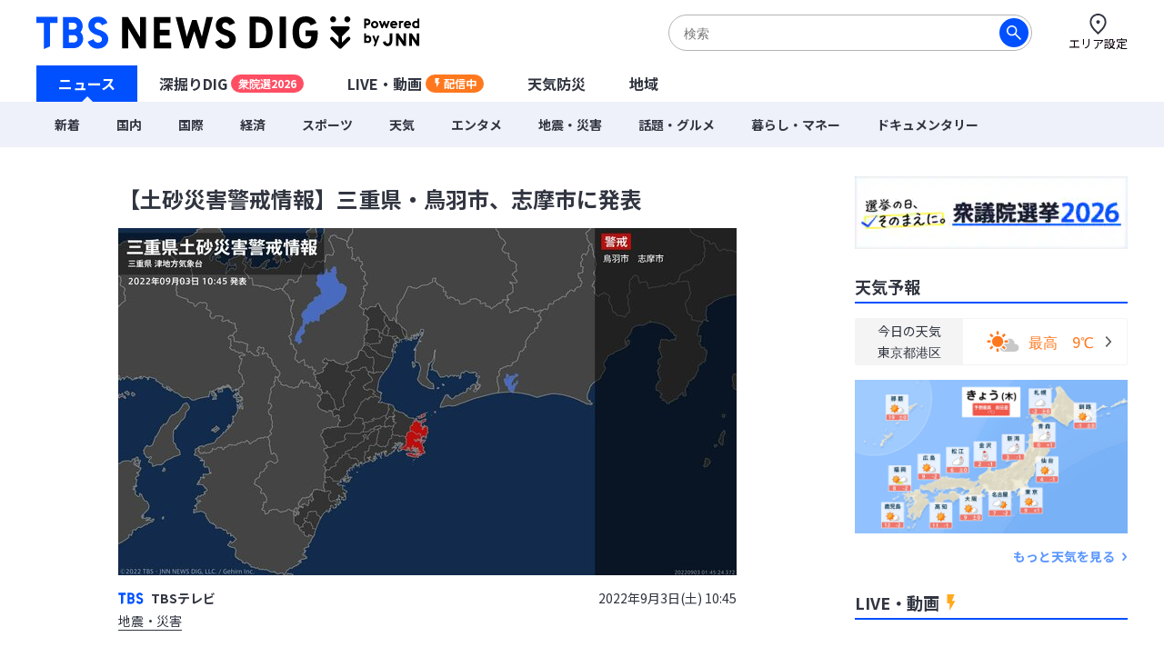

--- FILE ---
content_type: text/html; charset=utf-8
request_url: https://newsdig.tbs.co.jp/articles/-/142295
body_size: 18097
content:
<!DOCTYPE html>
<html lang="ja">
<head>
<meta charset="utf-8">
<meta http-equiv="Content-Security-Policy" content="default-src 'self' 'unsafe-inline' 'unsafe-eval' https://* blob: data:; img-src https://* data: blob: android-webview-video-poster:; media-src https://* 'unsafe-inline' 'unsafe-eval' blob:;">
<meta name="viewport" content="width=device-width, initial-scale=1">
<meta name="referrer" content="unsafe-url">
<meta name="robots" content="max-image-preview:large">
<meta name="format-detection" content="telephone=no">
<meta name="theme-color" content="#FFFFFF">
<title>【土砂災害警戒情報】三重県・鳥羽市、志摩市に発表 | TBS NEWS DIG</title>
<meta name="description" content="三重県と気象台は、3日午前10時45分に、土砂災害警戒情報を鳥羽市、志摩市に発表しました。＜概況＞降り続く大雨のため、警戒対象地域では土砂災害の危険度が高まっています。＜とるべき措置＞避難が必要となる危…">
<meta name="keywords" content="">
<meta property="og:locale" content="ja_JP">
<meta property="og:site_name" content="TBS NEWS DIG">
<meta property="og:url" content="https://newsdig.tbs.co.jp/articles/-/142295">
<meta property="og:type" content="article">
<meta property="og:title" content="【土砂災害警戒情報】三重県・鳥羽市、志摩市に発表 | TBS NEWS DIG">
<meta property="og:image" content="https://newsdig.ismcdn.jp/mwimgs/7/c/1200w/img_7cc4a9a448b1ad75f00b4c7eab9cbc42295859.jpg">
<meta property="og:description" content="三重県と気象台は、3日午前10時45分に、土砂災害警戒情報を鳥羽市、志摩市に発表しました。＜概況＞降り続く大雨のため、警戒対象地域では土砂災害の危険度が高まっています。＜とるべき措置＞避難が必要となる危…">
<meta name="twitter:card" content="summary_large_image">
<meta name="twitter:site" content="@tbsnewsdig">
<meta name="twitter:domain" content="newsdig.tbs.co.jp">
<meta property="fb:app_id" content="168014016594622">
<link rel="canonical" href="https://newsdig.tbs.co.jp/articles/-/142295">
<link rel="preconnect" href="https://newsdig.ismcdn.jp" crossorigin>
<link rel="preconnect" href="https://www.google-analytics.com" crossorigin>
<link rel="preconnect" href="https://www.googletagmanager.com" crossorigin>
<link rel="preconnect" href="https://analytics.google.com" crossorigin>
<link rel="preconnect" href="https://storage.googleapis.com" crossorigin>
<link rel="preconnect" href="https://cdn.doubleverify.com" crossorigin>
<link rel="preconnect" href="https://securepubads.g.doubleclick.net" crossorigin>
<link rel="preconnect" href="https://pagead2.googlesyndication.com" crossorigin>
<link rel="preconnect" href="https://anymind360.com" crossorigin>
<link rel="preconnect" href="https://cdn.doubleverify.com" crossorigin>
<link rel="preconnect" href="https://players.streaks.jp" crossorigin>
<link rel="preconnect" href="https://imasdk.googleapis.com" crossorigin>
<link rel="apple-touch-icon" href="https://newsdig.ismcdn.jp/common/images/dig/favicons/apple-touch-icon-180x180.png?rd=202601281624" sizes="180x180">
<link rel="manifest" href="/manifest.json?rd=202601281624">
<link rel="preconnect" href="https://fonts.googleapis.com">
<link rel="preconnect" href="https://fonts.gstatic.com" crossorigin>
<link rel="preload" as="style" href="https://fonts.googleapis.com/css2?family=Noto+Sans+JP:wght@400;700&display=swap&text=【土砂災害警戒情報】三重県・鳥羽市、志摩に発表TBSテレビ地震20年9月3日() 1:45火水木金エリア設定ニュース深掘りDIGU-LVE動画配信中天気防域新着国内際コロナ経済暮らしマネ話題グルメンタポツドキ旧統一教会特選集ウクライ侵攻sOrignalミッ各のJNhダジェトお解説オ津波台風毎放送あい局覧緒読まれてる記事注目予セを見カゴこんでかがた？参考なっもと知学び執筆者詳細プ678時間バシ問合わせ利用規約運営社連絡先サ現在更北海道東部甲越九州近畿四今よく">
<link rel="stylesheet" href="https://fonts.googleapis.com/css2?family=Noto+Sans+JP:wght@400;700&display=swap&text=【土砂災害警戒情報】三重県・鳥羽市、志摩に発表TBSテレビ地震20年9月3日() 1:45火水木金エリア設定ニュース深掘りDIGU-LVE動画配信中天気防域新着国内際コロナ経済暮らしマネ話題グルメンタポツドキ旧統一教会特選集ウクライ侵攻sOrignalミッ各のJNhダジェトお解説オ津波台風毎放送あい局覧緒読まれてる記事注目予セを見カゴこんでかがた？参考なっもと知学び執筆者詳細プ678時間バシ問合わせ利用規約運営社連絡先サ現在更北海道東部甲越九州近畿四今よく" media="print" onload="this.media='all'; this.onload=null;">
  <link rel="stylesheet" href="https://newsdig.ismcdn.jp/resources/dig/css/pc/shared.css?rd=202601281624">
    <link rel="stylesheet" href="https://newsdig.ismcdn.jp/resources/dig/css/pc/leafs.css?rd=202601281624">
<script src="https://newsdig.ismcdn.jp/common/js/lib/strftime.js?rd=202601281624" defer></script>
<script src="https://newsdig.ismcdn.jp/common/js/lib/cash.js?rd=202601281624" defer></script>
<script src="https://newsdig.ismcdn.jp/common/js/lib/lozad.js?rd=202601281624" defer></script>
<script src="https://newsdig.ismcdn.jp/common/js/lib/axios.js?rd=202601281624" defer></script>
<script src="https://newsdig.ismcdn.jp/common/js/lib/axios.jsonp.js?rd=202601281624" defer></script>
<script src="https://newsdig.ismcdn.jp/common/js/lib/petite-vue.js?rd=202601281624" defer></script>
<script src="/op/analytics.js"></script>
<script>
window.TOOLS = {};
window.MODULE = {};
window.LEAFS = {};
window.dig = window.dig || {};
window.TOOLS.cdn = 'https://newsdig.ismcdn.jp';
window.TOOLS.time = '2026/01/29 08:06';
window.TOOLS.device = 'pc';
window.TOOLS.versions = {
  'myarea': 4,
  'location': 4
}
window.TOOLS.rd = '202601281624';
</script>
<script src="https://newsdig.ismcdn.jp/common/js/tools-location3.js?20240126" defer></script>
<script src="https://newsdig.ismcdn.jp/resources/prod/dig/js/common/shared.prod.js?rd=202601281624" defer></script>
<script src="https://newsdig.ismcdn.jp/resources/prod/dig/js/pc/leafs.prod.js?rd=202601281624" defer></script>
<script src="https://newsdig.ismcdn.jp/resources/dig/js/common/ticker.js?rd=202601281624" defer></script>
<script>
window.dataLayer = window.dataLayer || [];
dataLayer.push({
  'site_cd': 'dig',
  'client_id': window.ISMLIB.ismuc
});
dataLayer.push({
  'event': 'read_article',
  'article_id': "142295",
  'article_url': "https://newsdig.tbs.co.jp/articles/-/142295",
  'article_thumbnail_url': "https://newsdig.ismcdn.jp/mwimgs/7/c/-/img_7cc4a9a448b1ad75f00b4c7eab9cbc42295859.jpg",
  'article_view_date': "2026-01-29 08:06:03",
  'article_news_type': "テキスト",
  'article_braking_type': "",
  'article_site_cd': "dig",
  'article_media_id': "dig",
  'article_station_id': "jnn",
  'article_title': "【土砂災害警戒情報】三重県・鳥羽市、志摩市に発表",
  'article_author': "TBSテレビ",
  'article_category': "地震・災害",
  'article_theme': "",
  'article_local_theme': "",
  'article_section': "",
  'article_program': "",
  'article_reporter': "jnn",
  'artice_number_of_pages': "1",
  'article_number_of_characters': "237",
  'artice_number_of_pages_view': "article_0",
  'article_start_date': "2022-09-03 10:45:00",
  'article_end_date': "",
  'article_revenue_1': "jnn1",
  'article_revenue_2': "",
  'article_revenue_3': "",
  'breaking_title': "",
  'breaking_link': ""
});
</script>
<!-- Google Tag Manager -->
<script>(function(w,d,s,l,i){w[l]=w[l]||[];w[l].push({'gtm.start':
new Date().getTime(),event:'gtm.js'});var f=d.getElementsByTagName(s)[0],
j=d.createElement(s),dl=l!='dataLayer'?'&l='+l:'';j.async=true;j.src=
'https://www.googletagmanager.com/gtm.js?id='+i+dl;f.parentNode.insertBefore(j,f);
})(window,document,'script','dataLayer','GTM-MJM2XDF');</script>
<!-- End Google Tag Manager -->
<script type="application/ld+json">
[{"@context":"http://schema.org","@type":"BreadcrumbList","itemListElement":[{"@type":"ListItem","position":1,"item":{"@id":"https://newsdig.tbs.co.jp","name":"TBS NEWS DIG"}},{"@type":"ListItem","position":2,"item":{"@id":"https://newsdig.tbs.co.jp/list/genre/%E5%9C%B0%E9%9C%87%E3%83%BB%E7%81%BD%E5%AE%B3","name":"地震・災害"}},{"@type":"ListItem","position":3,"item":{"@id":"https://newsdig.tbs.co.jp/articles/-/142295","name":"【土砂災害警戒情報】三重県・鳥羽市、志摩市に発表"}}]},{"@context":"http://schema.org","@type":"NewsArticle","mainEntityOfPage":{"@type":"WebPage","@id":"https://newsdig.tbs.co.jp/articles/-/142295"},"headline":"【土砂災害警戒情報】三重県・鳥羽市、志摩市に発表","image":{"@type":"ImageObject","url":"https://newsdig.ismcdn.jp/mwimgs/7/c/1200w/img_7cc4a9a448b1ad75f00b4c7eab9cbc42295859.jpg","width":"1200","height":"675"},"author":{"@type":"Organization","name":"TBS NEWS DIG","url":"https://newsdig.tbs.co.jp"},"publisher":{"@type":"Organization","name":"TBS NEWS DIG"},"description":"三重県と気象台は、3日午前10時45分に、土砂災害警戒情報を鳥羽市、志摩市に発表しました。＜概況＞降り続く大雨のため、警戒対象地域では土砂災害の危険度が高まっています。＜とるべき措置＞避難が必要となる危…","datePublished":"2022-09-03T10:45:00+09:00","dateModified":"2022-11-26T00:43:00+09:00"}]
</script>
<meta name="google-site-verification" content="vz-if6o4gtsaDRNW2bjHPGwC_ZmW041KQZpB2BrMQMc" />
<script type="application/javascript" src="//anymind360.com/js/7297/ats.js" async></script>
<script data-sdk="l/1.1.10" data-cfasync="false" nowprocket src="https://html-load.com/loader.min.js" charset="UTF-8"></script>
<script nowprocket>(function(){function t(o,e){const r=n();return(t=function(t,n){return r[t-=309]})(o,e)}function n(){const t=["style","792872oOmMCL","documentElement","title","querySelectorAll","localStorage","name","VGhlcmUgd2FzIGEgcHJvYmxlbSBsb2FkaW5nIHRoZSBwYWdlLiBQbGVhc2UgY2xpY2sgT0sgdG8gbGVhcm4gbW9yZS4=","282786fMMJDo","loader-check","Cannot find currentScript","reload","textContent","charCodeAt","as_","&url=","script","map","loader_light","recovery","text","315540RTyVlu","last_bfa_at","split","href","length","&domain=","Script not found",'/loader.min.js"]',"from","none","width","width: 100vw; height: 100vh; z-index: 2147483647; position: fixed; left: 0; top: 0;","https://report.error-report.com/modal?eventId=&error=Vml0YWwgQVBJIGJsb2NrZWQ%3D&domain=","connection","https://error-report.com/report","querySelector","https://report.error-report.com/modal?eventId=","rtt","POST","87706KyRVLS","contains","src","height","close-error-report","error","Failed to load script: ",'script[src*="//',"3nLwbiH","/loader.min.js","append","hostname","outerHTML","&error=","onLine","setItem","addEventListener","btoa","setAttribute","toString","appendChild","display","searchParams","location","check","https://","type","currentScript","concat","148728JJjXGq","iframe","21QNapZW","data","createElement","link,style","Fallback Failed","_fa_","forEach","as_index","105042KWystp","getComputedStyle","host","value","removeEventListener","now","url","write","attributes","getBoundingClientRect","message","975180lrCXsz","as_modal_loaded","remove","https://report.error-report.com/modal?eventId=&error="];return(n=function(){return t})()}(function(){const o=t,e=n();for(;;)try{if(102011===parseInt(o(360))/1+parseInt(o(321))/2+parseInt(o(329))/3*(-parseInt(o(376))/4)+parseInt(o(371))/5+parseInt(o(383))/6+-parseInt(o(352))/7*(parseInt(o(350))/8)+-parseInt(o(396))/9)break;e.push(e.shift())}catch(t){e.push(e.shift())}})(),(()=>{"use strict";const n=t,o=n=>{const o=t;let e=0;for(let t=0,r=n[o(400)];t<r;t++)e=(e<<5)-e+n[o(388)](t),e|=0;return e},e=class{static[n(345)](){const t=n;var e,r;let c=arguments[t(400)]>0&&void 0!==arguments[0]?arguments[0]:t(394),a=!(arguments[t(400)]>1&&void 0!==arguments[1])||arguments[1];const i=Date[t(365)](),s=i-i%864e5,l=s-864e5,d=s+864e5,u=t(389)+o(c+"_"+s),w=t(389)+o(c+"_"+l),h=t(389)+o(c+"_"+d);return u!==w&&u!==h&&w!==h&&!(null!==(e=null!==(r=window[u])&&void 0!==r?r:window[w])&&void 0!==e?e:window[h])&&(a&&(window[u]=!0,window[w]=!0,window[h]=!0),!0)}};function r(o,e){const r=n;try{window[r(380)][r(336)](window[r(344)][r(362)]+r(357)+btoa(r(397)),Date[r(365)]()[r(340)]())}catch(t){}try{!async function(n,o){const e=r;try{if(await async function(){const n=t;try{if(await async function(){const n=t;if(!navigator[n(335)])return!0;try{await fetch(location[n(399)])}catch(t){return!0}return!1}())return!0;try{if(navigator[n(315)][n(319)]>1e3)return!0}catch(t){}return!1}catch(t){return!1}}())return;const r=await async function(n){const o=t;try{const t=new URL(o(316));t[o(343)][o(331)](o(347),o(393)),t[o(343)][o(331)](o(378),""),t[o(343)][o(331)](o(370),n),t[o(343)][o(331)](o(366),location[o(399)]);const e=await fetch(t[o(399)],{method:o(320)});return await e[o(395)]()}catch(t){return o(326)}}(n);document[e(379)](e(355))[e(358)]((t=>{const n=e;t[n(373)](),t[n(387)]=""}));let a=!1;window[e(337)](e(370),(t=>{const n=e;n(372)===t[n(353)]&&(a=!0)}));const i=document[e(354)](e(351));i[e(323)]=e(318)[e(349)](r,e(334))[e(349)](btoa(n),e(401))[e(349)](o,e(390))[e(349)](btoa(location[e(399)])),i[e(339)](e(375),e(313)),document[e(377)][e(341)](i);const s=t=>{const n=e;n(325)===t[n(353)]&&(i[n(373)](),window[n(364)](n(370),s))};window[e(337)](e(370),s);const l=()=>{const t=e,n=i[t(369)]();return t(311)!==window[t(361)](i)[t(342)]&&0!==n[t(312)]&&0!==n[t(324)]};let d=!1;const u=setInterval((()=>{if(!document[e(322)](i))return clearInterval(u);l()||d||(clearInterval(u),d=!0,c(n,o))}),1e3);setTimeout((()=>{a||d||(d=!0,c(n,o))}),3e3)}catch(t){c(n,o)}}(o,e)}catch(t){c(o,e)}}function c(t,o){const e=n;try{const n=atob(e(382));confirm(n)?location[e(399)]=e(374)[e(349)](btoa(t),e(401))[e(349)](o,e(390))[e(349)](btoa(location[e(399)])):location[e(386)]()}catch(t){location[e(399)]=e(314)[e(349)](o)}}(()=>{const t=n,o=n=>t(327)[t(349)](n);let c="";try{var a,i;null===(a=document[t(348)])||void 0===a||a[t(373)]();const n=null!==(i=function(){const n=t,o=n(359)+window[n(338)](window[n(344)][n(332)]);return window[o]}())&&void 0!==i?i:0;if(!e[t(345)](t(384),!1))return;const s="html-load.com,fb.html-load.com,content-loader.com,fb.content-loader.com"[t(398)](",");c=s[0];const l=document[t(317)](t(328)[t(349)](s[n],t(309)));if(!l)throw new Error(t(402));const d=Array[t(310)](l[t(368)])[t(392)]((n=>({name:n[t(381)],value:n[t(363)]})));if(n+1<s[t(400)])return function(n,o){const e=t,r=e(359)+window[e(338)](window[e(344)][e(332)]);window[r]=o}(0,n+1),void function(n,o){const e=t;var r;const c=document[e(354)](e(391));o[e(358)]((t=>{const n=e;let{name:o,value:r}=t;return c[n(339)](o,r)})),c[e(339)](e(323),e(346)[e(349)](n,e(330))),document[e(367)](c[e(333)]);const a=null===(r=document[e(348)])||void 0===r?void 0:r[e(333)];if(!a)throw new Error(e(385));document[e(367)](a)}(s[n+1],d);r(o(t(356)),c)}catch(n){try{n=n[t(340)]()}catch(t){}r(o(n),c)}})()})();})();</script>
<script async defer src="https://recapi.newsdig.tbs.co.jp/statics/js/index.js"></script>
</head>
<body>
<!-- Google Tag Manager (noscript) -->
<noscript><iframe src="https://www.googletagmanager.com/ns.html?id=GTM-MJM2XDF"
height="0" width="0" style="display:none;visibility:hidden"></iframe></noscript>
<!-- End Google Tag Manager (noscript) -->
<div class="l-wrap">
<header class="g-header js-header u-wf-noto">
  <div class="l-lg-flex l-lg-justify-between l-inner">
    <div class="g-header__logo"><a href="/" class="g-header__logo-link"><img src="https://newsdig.ismcdn.jp/common/images/site_logo.svg?rd=202601281624" width="422" height="36" alt="TBS NEWS DIG Powred by JNN"></a></div>
    <div class="g-header-tools">
      <div class="m-search js-search is-active">
        <form action="/list/search" method="get">
          <button aria-label="検索する" class="m-search__submit" type="submit"></button>
          <input class="m-search__box js-header-search-box" placeholder="検索" type="text" value="" name="fulltext">
        </form>
      </div>
      <a href="/list/area/select" class="g-header-tools__item js-area-setting">
        <img width="23" height="23" alt="" data-src="https://newsdig.ismcdn.jp/common/images/dig/icons/i_pin_thin.svg?rd=202601281624" src="[data-uri]" class="g-header-tools__item-img lazy">
        <span class="g-header-tools__item-txt">エリア設定</span>
      </a>
    </div>
  </div>
  <nav class="g-nav-wrap">
    <ul class="g-nav">
      <li class="g-nav-list --w1"><a href="/" class="g-nav-list__link js-main-menu " data-menu-group="h-menu01">ニュース</a></li>
      <li class="g-nav-list --w2"><a href="/list/feature" class="g-nav-list__link js-main-menu " data-menu-group="h-menu02">深掘りDIG<span class="g-nav-list__link-label" style="background-color:#FF4E63;">衆院選2026</span></a></li>
      <li class="g-nav-list --w2"><a href="/list/live" class="g-nav-list__link --live js-main-menu " data-menu-group="h-menu03">LIVE・動画<span class="g-nav-list__link-label --live u-bgcolor-orange">配信中</span></a></li>
      <li class="g-nav-list --w3"><a href="/list/weather" class="g-nav-list__link js-weather-link js-main-menu " data-menu-group="h-menu04">天気防災</a></li>
      <li class="g-nav-list --w3"><a href="/list/area" class="g-nav-list__link js-main-menu " data-menu-group="h-menu05">地域</a></li>
    </ul>
    <div class="g-menu-wrap">
      <ul class="g-menu js-menu" data-menu-group="h-menu01">
        <li class="g-menu-main"><a href="/list/latest" class="g-menu-main__link ">新着</a></li>
        <li class="g-menu-main"><a href="/list/genre/国内" class="g-menu-main__link ">国内</a></li>
        <li class="g-menu-main"><a href="/list/genre/国際" class="g-menu-main__link ">国際</a></li>
        <li class="g-menu-main"><a href="/list/genre/経済" class="g-menu-main__link ">経済</a></li>
        <li class="g-menu-main"><a href="/list/genre/スポーツ" class="g-menu-main__link ">スポーツ</a></li>
        <li class="g-menu-main"><a href="/list/genre/天気" class="g-menu-main__link ">天気</a></li>
        <li class="g-menu-main"><a href="/list/genre/エンタメ" class="g-menu-main__link ">エンタメ</a></li>
        <li class="g-menu-main"><a href="/list/genre/地震・災害" class="g-menu-main__link ">地震・災害</a></li>
        <li class="g-menu-main"><a href="/list/genre/話題・グルメ" class="g-menu-main__link ">話題・グルメ</a></li>
        <li class="g-menu-main"><a href="/list/genre/暮らし・マネー" class="g-menu-main__link ">暮らし・マネー</a></li>
        <li class="g-menu-main"><a href="/list/genre/ドキュメンタリー" class="g-menu-main__link ">ドキュメンタリー</a></li>
      </ul>
    </div>
  </nav>

  <div class="g-search js-search">
    <form action="/list/search" method="get">
      <button aria-label="検索する" class="g-search__submit" type="submit"></button>
      <input class="g-search__box js-header-search-box" placeholder="サイト内を検索" type="text" value="" name="fulltext">
    </form>
  </div>
</header>

<div class="l-container">
<ul class="m-breaking js-m-ticker-earthquake"></ul>
<ul class="m-breaking js-m-ticker-tsunami"></ul>
<ul class="m-breaking js-m-ticker-info"></ul>
<ul class="m-breaking js-m-ticker-breaking"></ul>
<ul class="m-breaking js-m-ticker-localbreaking"></ul>
<ul class="m-breaking js-m-ticker-localinfo"></ul>
<ul class="m-breaking js-m-ticker-myareabreaking"></ul>
<ul class="m-breaking js-m-ticker-myareainfo"></ul>

  <main class="l-main">
    <article>
      <div class="article-header u-wf-noto">
  <div class="l-lg-mb-4">
    <div class="article-header-info">
    </div>
    <h1 class="article-header-title">【土砂災害警戒情報】三重県・鳥羽市、志摩市に発表</h1>
  </div>
  <div class="u-center">
  <img src="https://newsdig.ismcdn.jp/mwimgs/7/c/680mw/img_7cc4a9a448b1ad75f00b4c7eab9cbc42295859.jpg" srcset="https://newsdig.ismcdn.jp/mwimgs/7/c/680mw/img_7cc4a9a448b1ad75f00b4c7eab9cbc42295859.jpg 1x,https://newsdig.ismcdn.jp/mwimgs/7/c/1360mw/img_7cc4a9a448b1ad75f00b4c7eab9cbc42295859.jpg 2x" width="680" height="382"  class="" alt="【土砂災害警戒情報】三重県・鳥羽市、志摩市に発表|TBS NEWS DIG">
  </div>
  <div class="l-lg-flex l-lg-items-center l-lg-mt-4 l-lg-mb-2">
        <a href="/list/news/tbs">
          <div class="article-header-broadcaster">
          <img src="[data-uri]" data-src="https://newsdig.ismcdn.jp/common/images/dig/logo/jnn.svg?rd=202406280844" width="28" height="13"  class="c-jnn --size2 article-header-broadcaster__logo lazy" alt="">
          TBSテレビ
          </div>
        </a>
    <time class="article-header-time" datetime="2022-09-03T10:45:00+09:00">2022年9月3日(土) 10:45</time>
  </div>
  <div class="l-lg-flex l-lg-justify-between">
    <div class="article-header-tag">
      <a class="article-header-tag__item --link" href="/list/genre/地震・災害">地震・災害</a>
    </div>
  </div>
</div>


<div class="article-body ad_pc_article_body">
  <p>三重県と気象台は、3日午前10時45分に、土砂災害警戒情報を鳥羽市、志摩市に発表しました。＜概況＞降り続く大雨のため、警戒対象地域では土砂災害の危険度が高まっています。＜とるべき措置＞避難が必要となる危…</p>
</div>
<div class="article-footer --no-pb u-wf-noto">
  <a class="c-button-read" href="/articles/-/142295?display=1">続きを読む</a>
  <div class="ad_pc_article_underread"></div>
</div>    </article>
    <div class="l-lg-mb-10">
<div id="sm-recommend-pc"></div>
<div class="ad_pc_article_underarticle"></div>
  <div class="u-wf-noto"><h2 class="c-heading --small  l-lg-mb-2">注目の記事</h2>
</div>
  <div class="m-article-3col-wrap l-lg-mt-3 l-lg-mb-4">
      <article class="m-article-3col false">
  <a class="m-article-inner l-lg-flex l-lg-flex-col-reverse" href="/articles/-/2430529?display=1" >
    <div class="m-article-content">
      <h3 class="m-article-content__title">政策アンケート全文掲載【衆議院選挙2026】</h3>
      <div class="m-article-info l-lg-flex l-lg-justify-between l-lg-items-center l-lg-mt-2">
<img src="[data-uri]" data-src="https://newsdig.ismcdn.jp/common/images/dig/logo/jnn.svg?rd=202406280844" width="28" height="13"  class="c-jnn m-article-logo --size1 lazy" alt="">        <time class="c-date" datetime="2026-01-28T18:00:00+09:00">14時間前</time>
      </div>
    </div>
    <div class="m-article-figure-wrap">
      <figure class="m-article-figure "><img src="[data-uri]" data-src="https://newsdig.ismcdn.jp/mwimgs/3/c/260w/img_3c1778796e79e40fa4a988440767f5df380257.jpg" data-srcset="https://newsdig.ismcdn.jp/mwimgs/3/c/260w/img_3c1778796e79e40fa4a988440767f5df380257.jpg 1x,https://newsdig.ismcdn.jp/mwimgs/3/c/520w/img_3c1778796e79e40fa4a988440767f5df380257.jpg 2x" width="260" height="146"  class="m-article-figure__image lazy" alt="政策アンケート全文掲載【衆議院選挙2026】|TBS NEWS DIG"></figure>
    </div>
  </a>
</article>

      <article class="m-article-3col false">
  <a class="m-article-inner l-lg-flex l-lg-flex-col-reverse" href="/articles/-/2428950?display=1" >
    <div class="m-article-content">
      <h3 class="m-article-content__title">「お母さんを探している」知人と飲酒するため…6歳未満の女児を自宅に11時間以上か　旭川の24歳母親を逮捕　路上にいた女児を通報人が発見</h3>
      <div class="m-article-info l-lg-flex l-lg-justify-between l-lg-items-center l-lg-mt-2">
<img src="[data-uri]" data-src="https://newsdig.ismcdn.jp/common/images/dig/logo/hbcv.svg?rd=202406280844" width="34" height="11"  class="c-hbcv m-article-logo --size1 lazy" alt="">        <time class="c-date" datetime="2026-01-28T08:46:00+09:00">23時間前</time>
      </div>
    </div>
    <div class="m-article-figure-wrap">
      <figure class="m-article-figure "><img src="[data-uri]" data-src="https://newsdig.ismcdn.jp/mwimgs/d/b/260w/img_dbbdc05472b37864c774f39efb3828b4167351.jpg" data-srcset="https://newsdig.ismcdn.jp/mwimgs/d/b/260w/img_dbbdc05472b37864c774f39efb3828b4167351.jpg 1x,https://newsdig.ismcdn.jp/mwimgs/d/b/520w/img_dbbdc05472b37864c774f39efb3828b4167351.jpg 2x" width="260" height="146"  class="m-article-figure__image lazy" alt="「お母さんを探している」知人と飲酒するため…6歳未満の女児を自宅に11時間以上か　旭川の24歳母親を逮捕　路上にいた女児を通報人が発見|TBS NEWS DIG"></figure>
    </div>
  </a>
</article>

      <article class="m-article-3col false">
  <a class="m-article-inner l-lg-flex l-lg-flex-col-reverse" href="/articles/-/2428735?display=1" >
    <div class="m-article-content">
      <h3 class="m-article-content__title">「ママ…」サンダルに長袖１枚　泣きじゃくりながら歩く１人の女の子　女子高校生２人が抱きかかえ２km先の最寄りの交番へ　道中は歌を歌ってあやし　無事に保護者の元へ</h3>
      <div class="m-article-info l-lg-flex l-lg-justify-between l-lg-items-center l-lg-mt-2">
<img src="[data-uri]" data-src="https://newsdig.ismcdn.jp/common/images/dig/logo/rcc@2x.png?rd=202406280844" width="35" height="12"  class="c-rccv-icon m-article-logo --size1 lazy" alt="">        <time class="c-date" datetime="2026-01-28T05:00:00+09:00">2026/01/28</time>
      </div>
    </div>
    <div class="m-article-figure-wrap">
      <figure class="m-article-figure "><img src="[data-uri]" data-src="https://newsdig.ismcdn.jp/mwimgs/c/c/260w/img_cc4f2d57a17beb9cf050bdaa0c751b2b1179046.jpg" data-srcset="https://newsdig.ismcdn.jp/mwimgs/c/c/260w/img_cc4f2d57a17beb9cf050bdaa0c751b2b1179046.jpg 1x,https://newsdig.ismcdn.jp/mwimgs/c/c/520w/img_cc4f2d57a17beb9cf050bdaa0c751b2b1179046.jpg 2x" width="260" height="146"  class="m-article-figure__image lazy" alt="「ママ…」サンダルに長袖１枚　泣きじゃくりながら歩く１人の女の子　女子高校生２人が抱きかかえ２km先の最寄りの交番へ　道中は歌を歌ってあやし　無事に保護者の元へ|TBS NEWS DIG"></figure>
    </div>
  </a>
</article>

      <article class="m-article-3col false">
  <a class="m-article-inner l-lg-flex l-lg-flex-col-reverse" href="/articles/-/2423078?display=1" >
    <div class="m-article-content">
      <h3 class="m-article-content__title">切り株の上に「エビフライ状のなにか」つくったのは「木の実を食べるあの小動物」いったい何のために？【岡山の珍光景】</h3>
      <div class="m-article-info l-lg-flex l-lg-justify-between l-lg-items-center l-lg-mt-2">
<img src="[data-uri]" data-src="https://newsdig.ismcdn.jp/common/images/dig/logo/rsk.svg?rd=202406280844" width="33" height="12"  class="c-rsk m-article-logo --size1 lazy" alt="">        <time class="c-date" datetime="2026-01-25T14:29:00+09:00">2026/01/25</time>
      </div>
    </div>
    <div class="m-article-figure-wrap">
      <figure class="m-article-figure "><img src="[data-uri]" data-src="https://newsdig.ismcdn.jp/mwimgs/e/e/260w/img_ee271aea8b6567aaf1d7c148b1722162117324.jpg" data-srcset="https://newsdig.ismcdn.jp/mwimgs/e/e/260w/img_ee271aea8b6567aaf1d7c148b1722162117324.jpg 1x,https://newsdig.ismcdn.jp/mwimgs/e/e/520w/img_ee271aea8b6567aaf1d7c148b1722162117324.jpg 2x" width="260" height="146"  class="m-article-figure__image lazy" alt="切り株の上に「エビフライ状のなにか」つくったのは「木の実を食べるあの小動物」いったい何のために？【岡山の珍光景】|TBS NEWS DIG"></figure>
    </div>
  </a>
</article>

      <article class="m-article-3col false">
  <a class="m-article-inner l-lg-flex l-lg-flex-col-reverse" href="/articles/-/2420460?display=1" >
    <div class="m-article-content">
      <h3 class="m-article-content__title">『摂食障害で体重２６ｋｇ』“いじめ重大事態”と認定されず提訴決意…いじめと闘った元同級生が支援「辛い気持ち絶対変わるよ」</h3>
      <div class="m-article-info l-lg-flex l-lg-justify-between l-lg-items-center l-lg-mt-2">
<img src="[data-uri]" data-src="https://newsdig.ismcdn.jp/common/images/dig/logo/mbsnews.svg?rd=202406280844" width="37" height="12"  class="c-mbsnews m-article-logo --size1 lazy" alt="">        <time class="c-date" datetime="2026-01-25T18:03:00+09:00">2026/01/25</time>
      </div>
    </div>
    <div class="m-article-figure-wrap">
      <figure class="m-article-figure "><img src="[data-uri]" data-src="https://newsdig.ismcdn.jp/mwimgs/e/2/260w/img_e222f02a9634ab93176021302a66b5c9195442.jpg" data-srcset="https://newsdig.ismcdn.jp/mwimgs/e/2/260w/img_e222f02a9634ab93176021302a66b5c9195442.jpg 1x,https://newsdig.ismcdn.jp/mwimgs/e/2/520w/img_e222f02a9634ab93176021302a66b5c9195442.jpg 2x" width="260" height="146"  class="m-article-figure__image lazy" alt="『摂食障害で体重２６ｋｇ』“いじめ重大事態”と認定されず提訴決意…いじめと闘った元同級生が支援「辛い気持ち絶対変わるよ」|TBS NEWS DIG"></figure>
    </div>
  </a>
</article>

      <article class="m-article-3col false">
  <a class="m-article-inner l-lg-flex l-lg-flex-col-reverse" href="/articles/-/2395110?display=1" >
    <div class="m-article-content">
      <h3 class="m-article-content__title">「バイバイ」友達と別れた7秒後に最愛の娘（11）は命を奪われた　少女をはねた運転手の男（29）は「危険ドラッグ」を吸っていた　男の目は「焦点も定まらず反応もなかった」【女子児童 危険運転致死事件①】</h3>
      <div class="m-article-info l-lg-flex l-lg-justify-between l-lg-items-center l-lg-mt-2">
<img src="[data-uri]" data-src="https://newsdig.ismcdn.jp/common/images/dig/logo/rsk.svg?rd=202406280844" width="33" height="12"  class="c-rsk m-article-logo --size1 lazy" alt="">        <time class="c-date" datetime="2026-01-24T06:00:00+09:00">2026/01/24</time>
      </div>
    </div>
    <div class="m-article-figure-wrap">
      <figure class="m-article-figure "><img src="[data-uri]" data-src="https://newsdig.ismcdn.jp/mwimgs/b/a/260w/img_ba355a53eb6d16baf3aa43721e668dc75537792.jpg" data-srcset="https://newsdig.ismcdn.jp/mwimgs/b/a/260w/img_ba355a53eb6d16baf3aa43721e668dc75537792.jpg 1x,https://newsdig.ismcdn.jp/mwimgs/b/a/520w/img_ba355a53eb6d16baf3aa43721e668dc75537792.jpg 2x" width="260" height="146"  class="m-article-figure__image lazy" alt="「バイバイ」友達と別れた7秒後に最愛の娘（11）は命を奪われた　少女をはねた運転手の男（29）は「危険ドラッグ」を吸っていた　男の目は「焦点も定まらず反応もなかった」【女子児童 危険運転致死事件①】|TBS NEWS DIG"></figure>
    </div>
  </a>
</article>

  </div>
<div class="l-contents-wrap l-lg-my-8">
  <div class="m-broadcaster l-lg-mb-8">
    <div class="m-broadcaster__title c-jnn-title-top"><img src="[data-uri]" data-src="https://newsdig.ismcdn.jp/common/images/dig/logo/jnn.svg?rd=202406280844" width="66" height="30"  class="c-jnn --size5 article-header-broadcaster__logo lazy" alt="">TBSテレビ</div>
    <div class="l-lg-flex l-lg-flex-wrap l-lg-justify-between">
      <article class="m-broadcaster-article">

        <a class="m-broadcaster-article-inner l-lg-flex" href="/articles/-/2431651?display=1">
          <h3 class="m-broadcaster-article-content__title">米FRB 政策金利据え置きを決定 利下げの見送りは4会合ぶり</h3>
          <div class="m-broadcaster-article-content__time l-lg-flex l-lg-justify-end l-lg-items-center"><time class="c-date" datetime="2026-01-29T04:36:49+09:00">3時間前</time></div>
          <div class="m-broadcaster-figure-wrap is-mv-play i-movie">
            <div style="padding-top:56.25%;position:relative;width:100%;"><img src="[data-uri]" data-src="https://newsdig.ismcdn.jp/mwimgs/a/5/340w/img_a5b121aa2db715dea995aac10c2ed900454266.jpg" data-srcset="https://newsdig.ismcdn.jp/mwimgs/a/5/340w/img_a5b121aa2db715dea995aac10c2ed900454266.jpg 1x,https://newsdig.ismcdn.jp/mwimgs/a/5/680w/img_a5b121aa2db715dea995aac10c2ed900454266.jpg 2x" width="340" height="191"  class=" u-fit lazy" alt=""></div>
          </div>
        </a>
      </article>
      <article class="m-broadcaster-article">

        <a class="m-broadcaster-article-inner l-lg-flex" href="/articles/-/2431549?display=1">
          <h3 class="m-broadcaster-article-content__title">トランプ大統領 イランに大規模攻撃警告 核開発問題で交渉に応じるよう圧力　「対話準備も追い詰められれば激しく応戦」イラン国連代表部</h3>
          <div class="m-broadcaster-article-content__time l-lg-flex l-lg-justify-end l-lg-items-center"><time class="c-date" datetime="2026-01-28T23:18:25+09:00">8時間前</time></div>
          <div class="m-broadcaster-figure-wrap is-mv-play i-movie">
            <div style="padding-top:56.25%;position:relative;width:100%;"><img src="[data-uri]" data-src="https://newsdig.ismcdn.jp/mwimgs/7/4/340w/img_74da232f464e257d793058e9eceedbc9366054.jpg" data-srcset="https://newsdig.ismcdn.jp/mwimgs/7/4/340w/img_74da232f464e257d793058e9eceedbc9366054.jpg 1x,https://newsdig.ismcdn.jp/mwimgs/7/4/680w/img_74da232f464e257d793058e9eceedbc9366054.jpg 2x" width="340" height="191"  class=" u-fit lazy" alt=""></div>
          </div>
        </a>
      </article>
      <article class="m-broadcaster-article">

        <a class="m-broadcaster-article-inner l-lg-flex" href="/articles/-/2431616?display=1">
          <h3 class="m-broadcaster-article-content__title">ベッセント財務長官　円高誘導のための為替介入「絶対にしていない」　テレビ出演で明言</h3>
          <div class="m-broadcaster-article-content__time l-lg-flex l-lg-justify-end l-lg-items-center"><time class="c-date" datetime="2026-01-29T00:45:37+09:00">7時間前</time></div>
          <div class="m-broadcaster-figure-wrap is-mv-play i-movie">
            <div style="padding-top:56.25%;position:relative;width:100%;"><img src="[data-uri]" data-src="https://newsdig.ismcdn.jp/mwimgs/7/0/340w/img_705138f73ce562537998cc8f9a733050334450.jpg" data-srcset="https://newsdig.ismcdn.jp/mwimgs/7/0/340w/img_705138f73ce562537998cc8f9a733050334450.jpg 1x,https://newsdig.ismcdn.jp/mwimgs/7/0/680w/img_705138f73ce562537998cc8f9a733050334450.jpg 2x" width="340" height="191"  class=" u-fit lazy" alt=""></div>
          </div>
        </a>
      </article>
      <article class="m-broadcaster-article">

        <a class="m-broadcaster-article-inner l-lg-flex" href="/articles/-/2431580?display=1">
          <h3 class="m-broadcaster-article-content__title">東京･江東区で81歳女性をダンプカーではねて死亡させ逃走した73歳の男を逮捕　任意同行時には微量のアルコール検知　警視庁</h3>
          <div class="m-broadcaster-article-content__time l-lg-flex l-lg-justify-end l-lg-items-center"><time class="c-date" datetime="2026-01-29T00:12:25+09:00">7時間前</time></div>
          <div class="m-broadcaster-figure-wrap is-mv-play i-movie">
            <div style="padding-top:56.25%;position:relative;width:100%;"><img src="[data-uri]" data-src="https://newsdig.ismcdn.jp/mwimgs/7/0/340w/img_7071d5e54c55773db2ecd88391115e37511299.jpg" data-srcset="https://newsdig.ismcdn.jp/mwimgs/7/0/340w/img_7071d5e54c55773db2ecd88391115e37511299.jpg 1x,https://newsdig.ismcdn.jp/mwimgs/7/0/680w/img_7071d5e54c55773db2ecd88391115e37511299.jpg 2x" width="340" height="191"  class=" u-fit lazy" alt=""></div>
          </div>
        </a>
      </article>
    </div>
    <a class="c-more-link --l l-lg-mt-2" href="/list/news/tbs" >このエリアの記事へ<img src="[data-uri]" data-src="https://newsdig.ismcdn.jp/common/images/dig/icons/icon-arrow-link.svg?rd=202406280844" width="6" height="8"  class="c-more-link__icon lazy" alt=""></a>

  </div>
</div>
    </div>
  </main>

  <aside class="l-sub">
<div class="is-sticky">
    <div class="l-lg-mb-8">
      <a href="https://newsdig.tbs.co.jp/list/tag/%E8%A1%86%E8%AD%B0%E9%99%A2%E9%81%B8%E6%8C%99" target="_blank"  ><img src="[data-uri]" data-src="https://newsdig.ismcdn.jp/mwimgs/6/9/300w/img_69533d5c6bfd5322d4ee4795b5506d7911628.png" data-srcset="https://newsdig.ismcdn.jp/mwimgs/6/9/300w/img_69533d5c6bfd5322d4ee4795b5506d7911628.png 1x,https://newsdig.ismcdn.jp/mwimgs/6/9/600w/img_69533d5c6bfd5322d4ee4795b5506d7911628.png 2x" width="300" height="80"  class=" lazy" alt=""></a>
    </div>

  <div class="l-lg-mb-8">
<div class="c-heading l-lg-flex l-lg-items-center l-lg-mb-4">天気予報</div>

       <div class="m-weather-sub l-lg-flex l-lg-items-center">
         <div class="m-weather-sub__title"><span class="l-lg-mb-1 u-block">今日の天気</span><span class="js-weather-sub-title">東京都港区</span></div>
         <a class="m-weather-sub__info js-weather-link" href="/list/weather/city/131032"><img src="[data-uri]" data-src="https://newsdig.ismcdn.jp/common/images/dig/weather/icons/101.svg?rd=202406280844" width="40" height="40"  class="l-lg-mr-2 l-lg-ml-auto js-weather-sub-image lazy" alt=""><span class="js-weather-sub-temp"><span class="m-weather-sub__temp --max">最高　9℃</span></span><img src="[data-uri]" data-src="https://newsdig.ismcdn.jp/common/images/dig/icons/icon-arrow-black.svg?rd=202406280844" width="12" height="12"  class="m-weather-sub__arrow lazy" alt=""></a>
       </div>
<div class="m-weather-sub__img lazy" data-background-image="https://newsdig.ismcdn.jp/common/weather/latest/1day/WM1day-Z01.png?rd=202601290505"></div>
<a class="c-more-link l-lg-mt-4" href="/list/weather" >もっと天気を見る<img src="[data-uri]" data-src="https://newsdig.ismcdn.jp/common/images/dig/icons/icon-arrow-link.svg?rd=202406280844" width="6" height="8"  class="c-more-link__icon lazy" alt=""></a>

  </div>
  <div class="g-sub-live l-lg-mb-8">
<div class="c-heading l-lg-flex l-lg-items-center l-lg-mb-4">LIVE・動画<img src="[data-uri]" data-src="https://newsdig.ismcdn.jp/common/images/dig/icons/icon-title-live.svg?rd=202406280844" width="18" height="18"  class="l-lg-ml-1 lazy" alt=""></div>
<div class="m-live-sub">
  <div class="m-live-sub__content">
    <iframe class="js-live-sub-iframe" data-src="https://www.youtube.com/embed/Anr15FA9OCI?enablejsapi=1&autoplay=1&mute=1" width="300" height="169" title="YouTube video player" frameborder="0" allow="accelerometer; autoplay; clipboard-write; encrypted-media; gyroscope; picture-in-picture" allowfullscreen></iframe></div>
  </div>
<div class="m-live-schedule-wrap">
  <div class="m-live-sub__title l-sm-mb-1">LIVE・配信予定</div>
  <div class="m-live-schedule-label">
  <div class="m-live-schedule-label__icon">今日</div>
  <div class="m-live-schedule-label__date">2026/01/29</div>
</div>
<a class="m-live-schedule is-active" href="/articles/-/2430846?display=1">
  <div class="m-live-schedule-figure-wrap l-lg-flex-shrink-0">
    <figure class="m-live-schedule-figure"><img src="[data-uri]" data-src="https://newsdig.ismcdn.jp/mwimgs/1/3/114w/img_1339e33cf67844e294ba2cab01209482105112.jpg" data-srcset="https://newsdig.ismcdn.jp/mwimgs/1/3/114w/img_1339e33cf67844e294ba2cab01209482105112.jpg 1x,https://newsdig.ismcdn.jp/mwimgs/1/3/228w/img_1339e33cf67844e294ba2cab01209482105112.jpg 2x" width="114" height="64"  class="m-live-schedule__image u-fit lazy" alt="【LIVE】朝のニュース（Japan News Digest Live）最新情報など（1月29日）|TBS NEWS DIG"></figure>
  </div>
  <div>
    <div class="m-live-schedule__text">【LIVE】朝のニュース（Japan News Digest Live）最新情報など（1月29日）</div>
    <div class="m-live-schedule-time l-lg-flex l-lg-items-baseline">
      <span class="m-live-schedule__icon"><img src="[data-uri]" data-src="https://newsdig.ismcdn.jp/common/images/dig/icons/i_live.svg?rd=202406280844" width="8" height="8"  class=" lazy" alt="">LIVE</span>
      <div class="m-live-schedule-time__start">06:00</div>
      <div class="m-live-schedule-time__end">~11:00</div>
    </div>
  </div>
</a>

</div>
<div class="ad_pc_all_right_1st"></div>
<div class="m-live-sub-recommend l-lg-mt-2">
  <h2 class="m-live-sub-recommend__title">オリジナル動画</h2>
  <div class="m-live-sub-recommend__contents">
      <article class="m-live-sub">
        <a href="/list/live/program/JNNドローンDIG" class="u-block">
          <div class="m-live-sub__movie"><div style="padding-top:56.25%;position:relative;width:100%;"><img src="[data-uri]" data-src="https://newsdig.ismcdn.jp/mwimgs/4/9/114w/img_49e1dd9f3ac4c9ee3271fc162985e42a181785.jpg" data-srcset="https://newsdig.ismcdn.jp/mwimgs/4/9/114w/img_49e1dd9f3ac4c9ee3271fc162985e42a181785.jpg 1x,https://newsdig.ismcdn.jp/mwimgs/4/9/228w/img_49e1dd9f3ac4c9ee3271fc162985e42a181785.jpg 2x" width="114" height="64"  class=" u-fit lazy" alt="JNNドローンDIG|TBS NEWS DIG"></div></div>
          <h3 class="m-live-sub__title --small --center">JNNドローンDIG</h3>
        </a>
      </article>
      <article class="m-live-sub">
        <a href="/list/live/program/シノキャリ" class="u-block">
          <div class="m-live-sub__movie"><div style="padding-top:56.25%;position:relative;width:100%;"><img src="[data-uri]" data-src="https://newsdig.ismcdn.jp/mwimgs/8/4/114w/img_840670762956e6259243140669234003134332.jpg" data-srcset="https://newsdig.ismcdn.jp/mwimgs/8/4/114w/img_840670762956e6259243140669234003134332.jpg 1x,https://newsdig.ismcdn.jp/mwimgs/8/4/228w/img_840670762956e6259243140669234003134332.jpg 2x" width="114" height="64"  class=" u-fit lazy" alt="シノキャリ|TBS NEWS DIG"></div></div>
          <h3 class="m-live-sub__title --small --center">シノキャリ</h3>
        </a>
      </article>
      <article class="m-live-sub">
        <a href="/list/live/program/WORLD REPORTS" class="u-block">
          <div class="m-live-sub__movie"><img src="[data-uri]" data-src="?rd=202406280844" width="114" height=""  class=" lazy" alt="WORLD REPORTS|TBS NEWS DIG"></div>
          <h3 class="m-live-sub__title --small --center">WORLD REPORTS</h3>
        </a>
      </article>
  </div>
</div>
<a class="c-more-link l-lg-mt-4" href="/list/live" >もっと動画を見る<img src="[data-uri]" data-src="https://newsdig.ismcdn.jp/common/images/dig/icons/icon-arrow-link.svg?rd=202406280844" width="6" height="8"  class="c-more-link__icon lazy" alt=""></a>

  </div>

  <div class="l-lg-mb-8">
<h2 class="c-heading --small l-lg-mb-4 l-lg-flex l-lg-items-center">アクセスランキング<img src="[data-uri]" data-src="https://newsdig.ismcdn.jp/common/images/dig/icons/icon-title-ranking.svg?rd=202406280844" width="16" height="16"  class="l-lg-ml-2 lazy" alt=""></h2>
<ul class="m-ranking-tab">
  <li class="m-ranking-tab__item is-active js-tab-button" data-tab="ranking">最新</li>
  <li class="m-ranking-tab__item js-tab-button" data-tab="ranking">24時間</li>
  <li class="m-ranking-tab__item js-tab-button" data-tab="ranking">週間</li>
</ul>
<div class="m-ranking js-tab-contents is-show" data-tab="ranking">
  <article class="m-ranking__item">
    <a class="m-ranking__inner" href="/articles/-/2429250?display=1">
      <div class="m-ranking__number --gold">1</div>
      <h3 class="m-ranking__title">【雪の予想】29日30日は関東甲信に雪雲　東京、横浜、千葉、埼玉、つくば、栃木、群…</h3>
      <div class="m-ranking__image "><div style="padding-top:56.25%;position:relative;width:100%;"><img src="[data-uri]" data-src="https://newsdig.ismcdn.jp/mwimgs/d/1/97w/img_d171e1fe322c24fb1356226137e04ad5115918.jpg" data-srcset="https://newsdig.ismcdn.jp/mwimgs/d/1/97w/img_d171e1fe322c24fb1356226137e04ad5115918.jpg 1x,https://newsdig.ismcdn.jp/mwimgs/d/1/194w/img_d171e1fe322c24fb1356226137e04ad5115918.jpg 2x" width="97" height="54"  class=" u-fit lazy" alt="【雪の予想】29日30日は関東甲信に雪雲　東京、横浜、千葉、埼玉、つくば、栃木、群馬、山梨の1日（日）までの雪雨シミュレーション【気象庁 28日発表】|TBS NEWS DIG"></div></div>
    </a>
  </article>
  <article class="m-ranking__item">
    <a class="m-ranking__inner" href="/articles/-/2420051?display=1">
      <div class="m-ranking__number --silver">2</div>
      <h3 class="m-ranking__title">10代半ばの娘2人に性的暴行を加えた父親　姉は妊娠･出産、妹は中絶手術　検察側「極…</h3>
      <div class="m-ranking__image "><div style="padding-top:56.25%;position:relative;width:100%;"><img src="[data-uri]" data-src="https://newsdig.ismcdn.jp/mwimgs/d/5/97w/img_d524096047abd2549efb1bc8a9e4892e863107.jpg" data-srcset="https://newsdig.ismcdn.jp/mwimgs/d/5/97w/img_d524096047abd2549efb1bc8a9e4892e863107.jpg 1x,https://newsdig.ismcdn.jp/mwimgs/d/5/194w/img_d524096047abd2549efb1bc8a9e4892e863107.jpg 2x" width="97" height="54"  class=" u-fit lazy" alt="10代半ばの娘2人に性的暴行を加えた父親　姉は妊娠･出産、妹は中絶手術　検察側「極めて卑劣」「常習的な犯行の一環」懲役17年を求刑【判決詳報･前編】|TBS NEWS DIG"></div></div>
    </a>
  </article>
  <article class="m-ranking__item">
    <a class="m-ranking__inner" href="/articles/-/2425122?display=1">
      <div class="m-ranking__number --bronze">3</div>
      <h3 class="m-ranking__title">横断歩道を渡る8歳の男子小学生が大型トラックにはねられ死亡　その場から逃走した…</h3>
      <div class="m-ranking__image "><div style="padding-top:56.25%;position:relative;width:100%;"><img src="[data-uri]" data-src="https://newsdig.ismcdn.jp/mwimgs/9/3/97w/img_93c886f22c7c760ccbc61ef960e20544190230.jpg" data-srcset="https://newsdig.ismcdn.jp/mwimgs/9/3/97w/img_93c886f22c7c760ccbc61ef960e20544190230.jpg 1x,https://newsdig.ismcdn.jp/mwimgs/9/3/194w/img_93c886f22c7c760ccbc61ef960e20544190230.jpg 2x" width="97" height="54"  class=" u-fit lazy" alt="横断歩道を渡る8歳の男子小学生が大型トラックにはねられ死亡　その場から逃走した運転手は勤務先に戻り、普段通り荷下ろし作業をしていた…ドライバー歴25年以上で無事故、勤務態度は「真面目」　ひき逃げ容疑も加え容疑者送検|TBS NEWS DIG"></div></div>
    </a>
  </article>
  <article class="m-ranking__item">
    <a class="m-ranking__inner" href="/articles/-/2429508?display=1">
      <div class="m-ranking__number">4</div>
      <h3 class="m-ranking__title">【中国・四国の雪 どうなる？】広島・岡山・山口・鳥取・島根・香川・愛媛・高知・…</h3>
      <div class="m-ranking__image "><div style="padding-top:56.25%;position:relative;width:100%;"><img src="[data-uri]" data-src="https://newsdig.ismcdn.jp/mwimgs/3/0/97w/img_300d51c7579f1428761843e21a4b79aa124365.jpg" data-srcset="https://newsdig.ismcdn.jp/mwimgs/3/0/97w/img_300d51c7579f1428761843e21a4b79aa124365.jpg 1x,https://newsdig.ismcdn.jp/mwimgs/3/0/194w/img_300d51c7579f1428761843e21a4b79aa124365.jpg 2x" width="97" height="54"  class=" u-fit lazy" alt="【中国・四国の雪 どうなる？】広島・岡山・山口・鳥取・島根・香川・愛媛・高知・徳島　28日（水）～2月1日（日）雪雨シミュレーション【気象庁 28日】|TBS NEWS DIG"></div></div>
    </a>
  </article>
  <article class="m-ranking__item">
    <a class="m-ranking__inner" href="/articles/-/2429654?display=1">
      <div class="m-ranking__number">5</div>
      <h3 class="m-ranking__title">【 高畑充希・岡田将生 】　第一子誕生を発表　「無事家族が増えました」「産まれて…</h3>
      <div class="m-ranking__image "><div style="padding-top:56.25%;position:relative;width:100%;"><img src="[data-uri]" data-src="https://newsdig.ismcdn.jp/mwimgs/e/f/97w/img_ef874104ad7a2063bac5d4c5bb4ccf4d156365.jpg" data-srcset="https://newsdig.ismcdn.jp/mwimgs/e/f/97w/img_ef874104ad7a2063bac5d4c5bb4ccf4d156365.jpg 1x,https://newsdig.ismcdn.jp/mwimgs/e/f/194w/img_ef874104ad7a2063bac5d4c5bb4ccf4d156365.jpg 2x" width="97" height="54"  class=" u-fit lazy" alt="【 高畑充希・岡田将生 】　第一子誕生を発表　「無事家族が増えました」「産まれてきたこの世界を気に入ってもらえるよう、 心を尽くしたいと思います」|TBS NEWS DIG"></div></div>
    </a>
  </article>
  <article class="m-ranking__item">
    <a class="m-ranking__inner" href="/articles/-/2429807?display=1">
      <div class="m-ranking__number">6</div>
      <h3 class="m-ranking__title">車体がちぎれるほど大破…14～19歳の男女4人が乗ったレンタカーが横転　女子中学生(1…</h3>
      <div class="m-ranking__image "><div style="padding-top:56.25%;position:relative;width:100%;"><img src="[data-uri]" data-src="https://newsdig.ismcdn.jp/mwimgs/4/0/97w/img_40d8d300934e983dec00822923a71fcf215463.jpg" data-srcset="https://newsdig.ismcdn.jp/mwimgs/4/0/97w/img_40d8d300934e983dec00822923a71fcf215463.jpg 1x,https://newsdig.ismcdn.jp/mwimgs/4/0/194w/img_40d8d300934e983dec00822923a71fcf215463.jpg 2x" width="97" height="54"  class=" u-fit lazy" alt="車体がちぎれるほど大破…14～19歳の男女4人が乗ったレンタカーが横転　女子中学生(14)が頭の骨を折る重体 愛媛・松山市|TBS NEWS DIG"></div></div>
    </a>
  </article>
  <article class="m-ranking__item">
    <a class="m-ranking__inner" href="/articles/-/2427325?display=1">
      <div class="m-ranking__number">7</div>
      <h3 class="m-ranking__title">盗難車とみられる車がパトカーに追跡され、キャリアカーに追突【通行止め解除】山陽…</h3>
      <div class="m-ranking__image "><div style="padding-top:56.25%;position:relative;width:100%;"><img src="[data-uri]" data-src="https://newsdig.ismcdn.jp/mwimgs/7/7/97w/img_77cffe5e676bafdd2264e25eeb22bf1d133218.jpg" data-srcset="https://newsdig.ismcdn.jp/mwimgs/7/7/97w/img_77cffe5e676bafdd2264e25eeb22bf1d133218.jpg 1x,https://newsdig.ismcdn.jp/mwimgs/7/7/194w/img_77cffe5e676bafdd2264e25eeb22bf1d133218.jpg 2x" width="97" height="54"  class=" u-fit lazy" alt="盗難車とみられる車がパトカーに追跡され、キャリアカーに追突【通行止め解除】山陽道（下り）「山陽IC～岡山IC」|TBS NEWS DIG"></div></div>
    </a>
  </article>
  <article class="m-ranking__item">
    <a class="m-ranking__inner" href="/articles/-/2429517?display=1">
      <div class="m-ranking__number">8</div>
      <h3 class="m-ranking__title">【全校掲載】山口県公立高校入試2026 “特色選抜”志願倍率発表 山口・文理探究3.4倍…</h3>
      <div class="m-ranking__image "><div style="padding-top:56.25%;position:relative;width:100%;"><img src="[data-uri]" data-src="https://newsdig.ismcdn.jp/mwimgs/8/b/97w/img_8be94cbb8954bbaaf8a3342d6b6bc304152986.jpg" data-srcset="https://newsdig.ismcdn.jp/mwimgs/8/b/97w/img_8be94cbb8954bbaaf8a3342d6b6bc304152986.jpg 1x,https://newsdig.ismcdn.jp/mwimgs/8/b/194w/img_8be94cbb8954bbaaf8a3342d6b6bc304152986.jpg 2x" width="97" height="54"  class=" u-fit lazy" alt="【全校掲載】山口県公立高校入試2026 “特色選抜”志願倍率発表 山口・文理探究3.4倍 徳山は文1.8倍理数3.8倍 全日制1.4倍 【1月28日発表】|TBS NEWS DIG"></div></div>
    </a>
  </article>
  <article class="m-ranking__item">
    <a class="m-ranking__inner" href="/articles/-/2427367?display=1">
      <div class="m-ranking__number">9</div>
      <h3 class="m-ranking__title">【速報】危険運転致死罪認め懲役12年　湾岸線ポルシェ暴走事故　夫婦を死亡させた罪…</h3>
      <div class="m-ranking__image "><div style="padding-top:56.25%;position:relative;width:100%;"><img src="[data-uri]" data-src="https://newsdig.ismcdn.jp/mwimgs/f/e/97w/img_fe43e2ac2bcbef8230f174e4a29143f6244039.jpg" data-srcset="https://newsdig.ismcdn.jp/mwimgs/f/e/97w/img_fe43e2ac2bcbef8230f174e4a29143f6244039.jpg 1x,https://newsdig.ismcdn.jp/mwimgs/f/e/194w/img_fe43e2ac2bcbef8230f174e4a29143f6244039.jpg 2x" width="97" height="54"  class=" u-fit lazy" alt="【速報】危険運転致死罪認め懲役12年　湾岸線ポルシェ暴走事故　夫婦を死亡させた罪に問われた男に判決　横浜地裁|TBS NEWS DIG"></div></div>
    </a>
  </article>
  <article class="m-ranking__item">
    <a class="m-ranking__inner" href="/articles/-/2427683?display=1">
      <div class="m-ranking__number">10</div>
      <h3 class="m-ranking__title">【大雪情報】兵庫・京都の平地でも雪予想　JPCZ停滞で警報級大雪のおそれ　29日夜か…</h3>
      <div class="m-ranking__image "><div style="padding-top:56.25%;position:relative;width:100%;"><img src="[data-uri]" data-src="https://newsdig.ismcdn.jp/mwimgs/f/b/97w/img_fb7e5ac1bbf2cefcd518dd471bc73d8c180503.jpg" data-srcset="https://newsdig.ismcdn.jp/mwimgs/f/b/97w/img_fb7e5ac1bbf2cefcd518dd471bc73d8c180503.jpg 1x,https://newsdig.ismcdn.jp/mwimgs/f/b/194w/img_fb7e5ac1bbf2cefcd518dd471bc73d8c180503.jpg 2x" width="97" height="54"  class=" u-fit lazy" alt="【大雪情報】兵庫・京都の平地でも雪予想　JPCZ停滞で警報級大雪のおそれ　29日夜から近畿で最大級の警戒　雨雪シミュレーション|TBS NEWS DIG"></div></div>
    </a>
  </article>
</div>
<div class="m-ranking js-tab-contents" data-tab="ranking">
  <article class="m-ranking__item">
    <a class="m-ranking__inner" href="/articles/-/2425286?display=1">
      <div class="m-ranking__number --gold">1</div>
      <h3 class="m-ranking__title">【“第2波”強烈寒波情報】またも「警報級の大雪」の恐れも…　今週29日～30日にか…</h3>
      <div class="m-ranking__image "><div style="padding-top:56.25%;position:relative;width:100%;"><img src="[data-uri]" data-src="https://newsdig.ismcdn.jp/mwimgs/b/d/97w/img_bd17b5c28001c34892fdb7be32faf8c8331519.jpg" data-srcset="https://newsdig.ismcdn.jp/mwimgs/b/d/97w/img_bd17b5c28001c34892fdb7be32faf8c8331519.jpg 1x,https://newsdig.ismcdn.jp/mwimgs/b/d/194w/img_bd17b5c28001c34892fdb7be32faf8c8331519.jpg 2x" width="97" height="54"  class=" u-fit lazy" alt="【“第2波”強烈寒波情報】またも「警報級の大雪」の恐れも…　今週29日～30日にかけて日本付近に強い寒気　冬型の気圧配置が強まり北日本～西日本の日本海側を中心に大雪か【大雪の予想シミュレーション】|TBS NEWS DIG"></div></div>
    </a>
  </article>
  <article class="m-ranking__item">
    <a class="m-ranking__inner" href="/articles/-/2420051?display=1">
      <div class="m-ranking__number --silver">2</div>
      <h3 class="m-ranking__title">10代半ばの娘2人に性的暴行を加えた父親　姉は妊娠･出産、妹は中絶手術　検察側「極…</h3>
      <div class="m-ranking__image "><div style="padding-top:56.25%;position:relative;width:100%;"><img src="[data-uri]" data-src="https://newsdig.ismcdn.jp/mwimgs/d/5/97w/img_d524096047abd2549efb1bc8a9e4892e863107.jpg" data-srcset="https://newsdig.ismcdn.jp/mwimgs/d/5/97w/img_d524096047abd2549efb1bc8a9e4892e863107.jpg 1x,https://newsdig.ismcdn.jp/mwimgs/d/5/194w/img_d524096047abd2549efb1bc8a9e4892e863107.jpg 2x" width="97" height="54"  class=" u-fit lazy" alt="10代半ばの娘2人に性的暴行を加えた父親　姉は妊娠･出産、妹は中絶手術　検察側「極めて卑劣」「常習的な犯行の一環」懲役17年を求刑【判決詳報･前編】|TBS NEWS DIG"></div></div>
    </a>
  </article>
  <article class="m-ranking__item">
    <a class="m-ranking__inner" href="/articles/-/2427683?display=1">
      <div class="m-ranking__number --bronze">3</div>
      <h3 class="m-ranking__title">【大雪情報】兵庫・京都の平地でも雪予想　JPCZ停滞で警報級大雪のおそれ　29日夜か…</h3>
      <div class="m-ranking__image "><div style="padding-top:56.25%;position:relative;width:100%;"><img src="[data-uri]" data-src="https://newsdig.ismcdn.jp/mwimgs/f/b/97w/img_fb7e5ac1bbf2cefcd518dd471bc73d8c180503.jpg" data-srcset="https://newsdig.ismcdn.jp/mwimgs/f/b/97w/img_fb7e5ac1bbf2cefcd518dd471bc73d8c180503.jpg 1x,https://newsdig.ismcdn.jp/mwimgs/f/b/194w/img_fb7e5ac1bbf2cefcd518dd471bc73d8c180503.jpg 2x" width="97" height="54"  class=" u-fit lazy" alt="【大雪情報】兵庫・京都の平地でも雪予想　JPCZ停滞で警報級大雪のおそれ　29日夜から近畿で最大級の警戒　雨雪シミュレーション|TBS NEWS DIG"></div></div>
    </a>
  </article>
  <article class="m-ranking__item">
    <a class="m-ranking__inner" href="/articles/-/2425122?display=1">
      <div class="m-ranking__number">4</div>
      <h3 class="m-ranking__title">横断歩道を渡る8歳の男子小学生が大型トラックにはねられ死亡　その場から逃走した…</h3>
      <div class="m-ranking__image "><div style="padding-top:56.25%;position:relative;width:100%;"><img src="[data-uri]" data-src="https://newsdig.ismcdn.jp/mwimgs/9/3/97w/img_93c886f22c7c760ccbc61ef960e20544190230.jpg" data-srcset="https://newsdig.ismcdn.jp/mwimgs/9/3/97w/img_93c886f22c7c760ccbc61ef960e20544190230.jpg 1x,https://newsdig.ismcdn.jp/mwimgs/9/3/194w/img_93c886f22c7c760ccbc61ef960e20544190230.jpg 2x" width="97" height="54"  class=" u-fit lazy" alt="横断歩道を渡る8歳の男子小学生が大型トラックにはねられ死亡　その場から逃走した運転手は勤務先に戻り、普段通り荷下ろし作業をしていた…ドライバー歴25年以上で無事故、勤務態度は「真面目」　ひき逃げ容疑も加え容疑者送検|TBS NEWS DIG"></div></div>
    </a>
  </article>
  <article class="m-ranking__item">
    <a class="m-ranking__inner" href="/articles/-/2428735?display=1">
      <div class="m-ranking__number">5</div>
      <h3 class="m-ranking__title">「ママ…」サンダルに長袖１枚　泣きじゃくりながら歩く１人の女の子　女子高校生２…</h3>
      <div class="m-ranking__image "><div style="padding-top:56.25%;position:relative;width:100%;"><img src="[data-uri]" data-src="https://newsdig.ismcdn.jp/mwimgs/c/c/97w/img_cc4f2d57a17beb9cf050bdaa0c751b2b1179046.jpg" data-srcset="https://newsdig.ismcdn.jp/mwimgs/c/c/97w/img_cc4f2d57a17beb9cf050bdaa0c751b2b1179046.jpg 1x,https://newsdig.ismcdn.jp/mwimgs/c/c/194w/img_cc4f2d57a17beb9cf050bdaa0c751b2b1179046.jpg 2x" width="97" height="54"  class=" u-fit lazy" alt="「ママ…」サンダルに長袖１枚　泣きじゃくりながら歩く１人の女の子　女子高校生２人が抱きかかえ２km先の最寄りの交番へ　道中は歌を歌ってあやし　無事に保護者の元へ|TBS NEWS DIG"></div></div>
    </a>
  </article>
  <article class="m-ranking__item">
    <a class="m-ranking__inner" href="/articles/-/2429517?display=1">
      <div class="m-ranking__number">6</div>
      <h3 class="m-ranking__title">【全校掲載】山口県公立高校入試2026 “特色選抜”志願倍率発表 山口・文理探究3.4倍…</h3>
      <div class="m-ranking__image "><div style="padding-top:56.25%;position:relative;width:100%;"><img src="[data-uri]" data-src="https://newsdig.ismcdn.jp/mwimgs/8/b/97w/img_8be94cbb8954bbaaf8a3342d6b6bc304152986.jpg" data-srcset="https://newsdig.ismcdn.jp/mwimgs/8/b/97w/img_8be94cbb8954bbaaf8a3342d6b6bc304152986.jpg 1x,https://newsdig.ismcdn.jp/mwimgs/8/b/194w/img_8be94cbb8954bbaaf8a3342d6b6bc304152986.jpg 2x" width="97" height="54"  class=" u-fit lazy" alt="【全校掲載】山口県公立高校入試2026 “特色選抜”志願倍率発表 山口・文理探究3.4倍 徳山は文1.8倍理数3.8倍 全日制1.4倍 【1月28日発表】|TBS NEWS DIG"></div></div>
    </a>
  </article>
  <article class="m-ranking__item">
    <a class="m-ranking__inner" href="/articles/-/2429250?display=1">
      <div class="m-ranking__number">7</div>
      <h3 class="m-ranking__title">【雪の予想】29日30日は関東甲信に雪雲　東京、横浜、千葉、埼玉、つくば、栃木、群…</h3>
      <div class="m-ranking__image "><div style="padding-top:56.25%;position:relative;width:100%;"><img src="[data-uri]" data-src="https://newsdig.ismcdn.jp/mwimgs/d/1/97w/img_d171e1fe322c24fb1356226137e04ad5115918.jpg" data-srcset="https://newsdig.ismcdn.jp/mwimgs/d/1/97w/img_d171e1fe322c24fb1356226137e04ad5115918.jpg 1x,https://newsdig.ismcdn.jp/mwimgs/d/1/194w/img_d171e1fe322c24fb1356226137e04ad5115918.jpg 2x" width="97" height="54"  class=" u-fit lazy" alt="【雪の予想】29日30日は関東甲信に雪雲　東京、横浜、千葉、埼玉、つくば、栃木、群馬、山梨の1日（日）までの雪雨シミュレーション【気象庁 28日発表】|TBS NEWS DIG"></div></div>
    </a>
  </article>
  <article class="m-ranking__item">
    <a class="m-ranking__inner" href="/articles/-/2427087?display=1">
      <div class="m-ranking__number">8</div>
      <h3 class="m-ranking__title">栃木で行方不明→宮城の東北道ではねられ90歳男性が死亡 どうやって宮城まで 一般道…</h3>
      <div class="m-ranking__image is-mv-play i-movie"><div style="padding-top:56.25%;position:relative;width:100%;"><img src="[data-uri]" data-src="https://newsdig.ismcdn.jp/mwimgs/6/0/97w/img_6020351cf5ea8b2d30c27839da70cc9d295921.jpg" data-srcset="https://newsdig.ismcdn.jp/mwimgs/6/0/97w/img_6020351cf5ea8b2d30c27839da70cc9d295921.jpg 1x,https://newsdig.ismcdn.jp/mwimgs/6/0/194w/img_6020351cf5ea8b2d30c27839da70cc9d295921.jpg 2x" width="97" height="54"  class=" u-fit lazy" alt="栃木で行方不明→宮城の東北道ではねられ90歳男性が死亡 どうやって宮城まで 一般道で移動しその後 東北道に立ち入った可能性も|TBS NEWS DIG"></div></div>
    </a>
  </article>
  <article class="m-ranking__item">
    <a class="m-ranking__inner" href="/articles/-/2429807?display=1">
      <div class="m-ranking__number">9</div>
      <h3 class="m-ranking__title">車体がちぎれるほど大破…14～19歳の男女4人が乗ったレンタカーが横転　女子中学生(1…</h3>
      <div class="m-ranking__image "><div style="padding-top:56.25%;position:relative;width:100%;"><img src="[data-uri]" data-src="https://newsdig.ismcdn.jp/mwimgs/4/0/97w/img_40d8d300934e983dec00822923a71fcf215463.jpg" data-srcset="https://newsdig.ismcdn.jp/mwimgs/4/0/97w/img_40d8d300934e983dec00822923a71fcf215463.jpg 1x,https://newsdig.ismcdn.jp/mwimgs/4/0/194w/img_40d8d300934e983dec00822923a71fcf215463.jpg 2x" width="97" height="54"  class=" u-fit lazy" alt="車体がちぎれるほど大破…14～19歳の男女4人が乗ったレンタカーが横転　女子中学生(14)が頭の骨を折る重体 愛媛・松山市|TBS NEWS DIG"></div></div>
    </a>
  </article>
  <article class="m-ranking__item">
    <a class="m-ranking__inner" href="/articles/-/2427714?display=1">
      <div class="m-ranking__number">10</div>
      <h3 class="m-ranking__title">【関西の雪どうなる？】28日（水）～2月1日（日）雪雨シミュレーション　大阪・京都…</h3>
      <div class="m-ranking__image "><div style="padding-top:56.25%;position:relative;width:100%;"><img src="[data-uri]" data-src="https://newsdig.ismcdn.jp/mwimgs/c/f/97w/img_cf1a1cb988bb93a4be04de0f068dacdd126876.jpg" data-srcset="https://newsdig.ismcdn.jp/mwimgs/c/f/97w/img_cf1a1cb988bb93a4be04de0f068dacdd126876.jpg 1x,https://newsdig.ismcdn.jp/mwimgs/c/f/194w/img_cf1a1cb988bb93a4be04de0f068dacdd126876.jpg 2x" width="97" height="54"  class=" u-fit lazy" alt="【関西の雪どうなる？】28日（水）～2月1日（日）雪雨シミュレーション　大阪・京都・神戸・滋賀・奈良・和歌山の天気予報【気象庁 28日現在】|TBS NEWS DIG"></div></div>
    </a>
  </article>
</div>
<div class="m-ranking js-tab-contents" data-tab="ranking">
  <article class="m-ranking__item">
    <a class="m-ranking__inner" href="/articles/-/2420232?display=1">
      <div class="m-ranking__number --gold">1</div>
      <h3 class="m-ranking__title">”娘らが望んでいた”10代半ばの娘2人を妊娠させた父親の主張　裁判所「荒唐無稽」…</h3>
      <div class="m-ranking__image "><div style="padding-top:56.25%;position:relative;width:100%;"><img src="[data-uri]" data-src="https://newsdig.ismcdn.jp/mwimgs/8/6/97w/img_86f9773cb3e253ae7e9c71e3c2227f70843099.jpg" data-srcset="https://newsdig.ismcdn.jp/mwimgs/8/6/97w/img_86f9773cb3e253ae7e9c71e3c2227f70843099.jpg 1x,https://newsdig.ismcdn.jp/mwimgs/8/6/194w/img_86f9773cb3e253ae7e9c71e3c2227f70843099.jpg 2x" width="97" height="54"  class=" u-fit lazy" alt="”娘らが望んでいた”10代半ばの娘2人を妊娠させた父親の主張　裁判所「荒唐無稽」と一蹴　小学校高学年から性的虐待繰り返した父親に懲役16年判決【判決詳報･後編】|TBS NEWS DIG"></div></div>
    </a>
  </article>
  <article class="m-ranking__item">
    <a class="m-ranking__inner" href="/articles/-/2422732?display=1">
      <div class="m-ranking__number --silver">2</div>
      <h3 class="m-ranking__title">小学生をはね、高校生をひき逃げ、その後も無免許運転…75歳男に懲役3年2か月の実刑…</h3>
      <div class="m-ranking__image "><div style="padding-top:56.25%;position:relative;width:100%;"><img src="[data-uri]" data-src="https://newsdig.ismcdn.jp/mwimgs/d/5/97w/img_d54eee25f6813f332ff28509dd7a1751963644.jpg" data-srcset="https://newsdig.ismcdn.jp/mwimgs/d/5/97w/img_d54eee25f6813f332ff28509dd7a1751963644.jpg 1x,https://newsdig.ismcdn.jp/mwimgs/d/5/194w/img_d54eee25f6813f332ff28509dd7a1751963644.jpg 2x" width="97" height="54"  class=" u-fit lazy" alt="小学生をはね、高校生をひき逃げ、その後も無免許運転…75歳男に懲役3年2か月の実刑判決　小学生は約2か月間意識不明、今も上下肢機能に制限・経管栄養・音声発語もできず　任意保険未加入…「金銭的な賠償はできない」【判決詳報・後編】|TBS NEWS DIG"></div></div>
    </a>
  </article>
  <article class="m-ranking__item">
    <a class="m-ranking__inner" href="/articles/-/2419330?display=1">
      <div class="m-ranking__number --bronze">3</div>
      <h3 class="m-ranking__title">東京・赤坂で内閣府公用車が多重事故　1人死亡 8人重軽傷　危険運転致死傷の疑いも…</h3>
      <div class="m-ranking__image is-mv-play i-movie"><div style="padding-top:56.25%;position:relative;width:100%;"><img src="[data-uri]" data-src="https://newsdig.ismcdn.jp/mwimgs/a/8/97w/img_a80b115b87d99fcd205fb1ed0ae663a3304402.jpg" data-srcset="https://newsdig.ismcdn.jp/mwimgs/a/8/97w/img_a80b115b87d99fcd205fb1ed0ae663a3304402.jpg 1x,https://newsdig.ismcdn.jp/mwimgs/a/8/194w/img_a80b115b87d99fcd205fb1ed0ae663a3304402.jpg 2x" width="97" height="54"  class=" u-fit lazy" alt="東京・赤坂で内閣府公用車が多重事故　1人死亡 8人重軽傷　危険運転致死傷の疑いもあるとみて捜査　警視庁|TBS NEWS DIG"></div></div>
    </a>
  </article>
  <article class="m-ranking__item">
    <a class="m-ranking__inner" href="/articles/-/2420051?display=1">
      <div class="m-ranking__number">4</div>
      <h3 class="m-ranking__title">10代半ばの娘2人に性的暴行を加えた父親　姉は妊娠･出産、妹は中絶手術　検察側「極…</h3>
      <div class="m-ranking__image "><div style="padding-top:56.25%;position:relative;width:100%;"><img src="[data-uri]" data-src="https://newsdig.ismcdn.jp/mwimgs/d/5/97w/img_d524096047abd2549efb1bc8a9e4892e863107.jpg" data-srcset="https://newsdig.ismcdn.jp/mwimgs/d/5/97w/img_d524096047abd2549efb1bc8a9e4892e863107.jpg 1x,https://newsdig.ismcdn.jp/mwimgs/d/5/194w/img_d524096047abd2549efb1bc8a9e4892e863107.jpg 2x" width="97" height="54"  class=" u-fit lazy" alt="10代半ばの娘2人に性的暴行を加えた父親　姉は妊娠･出産、妹は中絶手術　検察側「極めて卑劣」「常習的な犯行の一環」懲役17年を求刑【判決詳報･前編】|TBS NEWS DIG"></div></div>
    </a>
  </article>
  <article class="m-ranking__item">
    <a class="m-ranking__inner" href="/articles/-/2411435?display=1">
      <div class="m-ranking__number">5</div>
      <h3 class="m-ranking__title">暖房をつけても足が寒い＝コールドドラフト現象　寒い家で健康被害も　対策は“空気…</h3>
      <div class="m-ranking__image "><div style="padding-top:56.25%;position:relative;width:100%;"><img src="[data-uri]" data-src="https://newsdig.ismcdn.jp/mwimgs/0/9/97w/img_092c18002642747d7ca0b4e4457ff001112540.jpg" data-srcset="https://newsdig.ismcdn.jp/mwimgs/0/9/97w/img_092c18002642747d7ca0b4e4457ff001112540.jpg 1x,https://newsdig.ismcdn.jp/mwimgs/0/9/194w/img_092c18002642747d7ca0b4e4457ff001112540.jpg 2x" width="97" height="54"  class=" u-fit lazy" alt="暖房をつけても足が寒い＝コールドドラフト現象　寒い家で健康被害も　対策は“空気の循環”|TBS NEWS DIG"></div></div>
    </a>
  </article>
  <article class="m-ranking__item">
    <a class="m-ranking__inner" href="/articles/-/2425286?display=1">
      <div class="m-ranking__number">6</div>
      <h3 class="m-ranking__title">【“第2波”強烈寒波情報】またも「警報級の大雪」の恐れも…　今週29日～30日にか…</h3>
      <div class="m-ranking__image "><div style="padding-top:56.25%;position:relative;width:100%;"><img src="[data-uri]" data-src="https://newsdig.ismcdn.jp/mwimgs/b/d/97w/img_bd17b5c28001c34892fdb7be32faf8c8331519.jpg" data-srcset="https://newsdig.ismcdn.jp/mwimgs/b/d/97w/img_bd17b5c28001c34892fdb7be32faf8c8331519.jpg 1x,https://newsdig.ismcdn.jp/mwimgs/b/d/194w/img_bd17b5c28001c34892fdb7be32faf8c8331519.jpg 2x" width="97" height="54"  class=" u-fit lazy" alt="【“第2波”強烈寒波情報】またも「警報級の大雪」の恐れも…　今週29日～30日にかけて日本付近に強い寒気　冬型の気圧配置が強まり北日本～西日本の日本海側を中心に大雪か【大雪の予想シミュレーション】|TBS NEWS DIG"></div></div>
    </a>
  </article>
  <article class="m-ranking__item">
    <a class="m-ranking__inner" href="/articles/-/2422925?display=1">
      <div class="m-ranking__number">7</div>
      <h3 class="m-ranking__title">【再び冬型へ】東京、神奈川、千葉など29～30日ごろ雪予想　2月1日は南岸低気圧接近…</h3>
      <div class="m-ranking__image "><div style="padding-top:56.25%;position:relative;width:100%;"><img src="[data-uri]" data-src="https://newsdig.ismcdn.jp/mwimgs/2/9/97w/img_29357581ba3337e60103ea1f830a9e4485882.jpg" data-srcset="https://newsdig.ismcdn.jp/mwimgs/2/9/97w/img_29357581ba3337e60103ea1f830a9e4485882.jpg 1x,https://newsdig.ismcdn.jp/mwimgs/2/9/194w/img_29357581ba3337e60103ea1f830a9e4485882.jpg 2x" width="97" height="54"  class=" u-fit lazy" alt="【再び冬型へ】東京、神奈川、千葉など29～30日ごろ雪予想　2月1日は南岸低気圧接近か【雪シミュレーション25日～30日（金）】|TBS NEWS DIG"></div></div>
    </a>
  </article>
  <article class="m-ranking__item">
    <a class="m-ranking__inner" href="/articles/-/2408767?display=1">
      <div class="m-ranking__number">8</div>
      <h3 class="m-ranking__title">「実久の火葬ボタンを妻と押したことは忘れない」危険ドラッグを吸引した男（29）に…</h3>
      <div class="m-ranking__image "><div style="padding-top:56.25%;position:relative;width:100%;"><img src="[data-uri]" data-src="https://newsdig.ismcdn.jp/mwimgs/0/a/97w/img_0a051a57c9cb200b206bb238c7c5dec3321564.jpg" data-srcset="https://newsdig.ismcdn.jp/mwimgs/0/a/97w/img_0a051a57c9cb200b206bb238c7c5dec3321564.jpg 1x,https://newsdig.ismcdn.jp/mwimgs/0/a/194w/img_0a051a57c9cb200b206bb238c7c5dec3321564.jpg 2x" width="97" height="54"  class=" u-fit lazy" alt="「実久の火葬ボタンを妻と押したことは忘れない」危険ドラッグを吸引した男（29）に最愛の娘（11）の命を奪われる　息を引き取る娘に両親は「いつかそっちの世界に行った時、また遊ぼうな」【女子児童 危険運転致死事件③】|TBS NEWS DIG"></div></div>
    </a>
  </article>
  <article class="m-ranking__item">
    <a class="m-ranking__inner" href="/articles/-/2423574?display=1">
      <div class="m-ranking__number">9</div>
      <h3 class="m-ranking__title">【東京の雪予想】東京・横浜・千葉など29日（木）首都圏の広い範囲で雪雲が…　27日…</h3>
      <div class="m-ranking__image "><div style="padding-top:56.25%;position:relative;width:100%;"><img src="[data-uri]" data-src="https://newsdig.ismcdn.jp/mwimgs/d/a/97w/img_da3e925a90e904624868052ad54b19ba585807.jpg" data-srcset="https://newsdig.ismcdn.jp/mwimgs/d/a/97w/img_da3e925a90e904624868052ad54b19ba585807.jpg 1x,https://newsdig.ismcdn.jp/mwimgs/d/a/194w/img_da3e925a90e904624868052ad54b19ba585807.jpg 2x" width="97" height="54"  class=" u-fit lazy" alt="【東京の雪予想】東京・横浜・千葉など29日（木）首都圏の広い範囲で雪雲が…　27日（火）～2月1日（日）東京・横浜・千葉・埼玉・つくば 雪雨シミュレーション【気象庁 27日現在】|TBS NEWS DIG"></div></div>
    </a>
  </article>
  <article class="m-ranking__item">
    <a class="m-ranking__inner" href="/articles/-/2395332?display=1">
      <div class="m-ranking__number">10</div>
      <h3 class="m-ranking__title">「俺はあの子の父親や、覚えとれよ」父の叫びに対し、男は全く反応しなかった  最愛…</h3>
      <div class="m-ranking__image "><div style="padding-top:56.25%;position:relative;width:100%;"><img src="[data-uri]" data-src="https://newsdig.ismcdn.jp/mwimgs/6/b/97w/img_6b6001afda4698f16ac737db99479a394849664.jpg" data-srcset="https://newsdig.ismcdn.jp/mwimgs/6/b/97w/img_6b6001afda4698f16ac737db99479a394849664.jpg 1x,https://newsdig.ismcdn.jp/mwimgs/6/b/194w/img_6b6001afda4698f16ac737db99479a394849664.jpg 2x" width="97" height="54"  class=" u-fit lazy" alt="「俺はあの子の父親や、覚えとれよ」父の叫びに対し、男は全く反応しなかった  最愛の娘（11）を車ではねた男（29）「危険ドラッグ」を吸引し事故を起こしていた【女子児童 危険運転致死事件②】|TBS NEWS DIG"></div></div>
    </a>
  </article>
</div>
<a class="c-more-link l-lg-mt-4" href="/list/ranking" >もっと見る<img src="[data-uri]" data-src="https://newsdig.ismcdn.jp/common/images/dig/icons/icon-arrow-link.svg?rd=202406280844" width="6" height="8"  class="c-more-link__icon lazy" alt=""></a>


  </div>
  <div class="l-lg-mb-8">
    <h2 class="c-heading --small  l-lg-mb-4">各エリアのニュースを見る</h2>


<div class="m-map-link-wrap">
  <img src="[data-uri]" data-src="https://newsdig.ismcdn.jp/common/images/dig/bg/area-map_4.svg?rd=202406280844" width="1" height="1"  class="u-full lazy" alt="">
  <ul class="m-map-link">
    <li class="m-map-link__item"><a class="c-button --s --black" href="/list/area#area01">北海道・東北</a></li>
    <li class="m-map-link__item"><a class="c-button --s --black" href="/list/area#area02">関  東</a></li>
    <li class="m-map-link__item"><a class="c-button --s --black" href="/list/area#area03">中部・甲信越</a></li>
    <li class="m-map-link__item"><a class="c-button --s --black" href="/list/area#area04">近畿・中国・四国</a></li>
    <li class="m-map-link__item"><a class="c-button --s --black" href="/list/area#area05">九州・沖縄</a></li>
  </ul>
</div>
<a class="c-more-link l-lg-mt-4" href="/list/area#area" >エリア一覧へ<img src="[data-uri]" data-src="https://newsdig.ismcdn.jp/common/images/dig/icons/icon-arrow-link.svg?rd=202406280844" width="6" height="8"  class="c-more-link__icon lazy" alt=""></a>

  </div>
</div>
  </aside>
</div>

<div class="l-inner">

<nav class="m-breadcrumb-wrap">
  <ol class="m-breadcrumb">
    <li class="m-breadcrumb__item"><a href="/" class="m-breadcrumb__link">トップ</a></li>
    <li class="m-breadcrumb__item"><a href="/list/genre/%E5%9C%B0%E9%9C%87%E3%83%BB%E7%81%BD%E5%AE%B3" class="m-breadcrumb__link">地震・災害</a></li>
    <li class="m-breadcrumb__item"><a href="https://newsdig.tbs.co.jp/articles/-/142295" class="m-breadcrumb__link">【土砂災害警戒情報】三重県・鳥羽市、志摩市に発表</a></li>
  </ol>
</nav>
    <ul class="m-banner l-lg-mb-8">
      <li class="m-banner-item"><a href="https://www.tbs.co.jp/news_sp/tbs-insiders.html" target="_blank"   class="m-banner-item__link"><img src="[data-uri]" data-src="https://newsdig.ismcdn.jp/mwimgs/9/c/384w/img_9c7a5818dc9970f3bcdce514696520a223297.png" data-srcset="https://newsdig.ismcdn.jp/mwimgs/9/c/384w/img_9c7a5818dc9970f3bcdce514696520a223297.png 1x,https://newsdig.ismcdn.jp/mwimgs/9/c/768w/img_9c7a5818dc9970f3bcdce514696520a223297.png 2x" width="384" height="120"  class=" lazy" alt=""></a></li>
      <li class="m-banner-item"><a href="https://www.tbs.co.jp/news_sp/toukou.html" target="_blank"   class="m-banner-item__link"><img src="[data-uri]" data-src="https://newsdig.ismcdn.jp/mwimgs/a/6/384w/img_a653c88ca84c977aca3d692d4c801b1023520.png" data-srcset="https://newsdig.ismcdn.jp/mwimgs/a/6/384w/img_a653c88ca84c977aca3d692d4c801b1023520.png 1x,https://newsdig.ismcdn.jp/mwimgs/a/6/768w/img_a653c88ca84c977aca3d692d4c801b1023520.png 2x" width="384" height="120"  class=" lazy" alt=""></a></li>
      <li class="m-banner-item"><a href="https://newsdig.tbs.co.jp/list/prtimes" target="_self"  rel="nofollow" class="m-banner-item__link"><img src="[data-uri]" data-src="https://newsdig.ismcdn.jp/mwimgs/9/2/384w/img_92cb52eb7da747b862b21b259bc146fa13989.png" data-srcset="https://newsdig.ismcdn.jp/mwimgs/9/2/384w/img_92cb52eb7da747b862b21b259bc146fa13989.png 1x,https://newsdig.ismcdn.jp/mwimgs/9/2/768w/img_92cb52eb7da747b862b21b259bc146fa13989.png 2x" width="384" height="118"  class=" lazy" alt=""></a></li>
      <li class="m-banner-item"><a href="https://newsdig.tbs.co.jp/list/games" target="_self" id="gamebanner"  class="m-banner-item__link"><img src="[data-uri]" data-src="https://newsdig.ismcdn.jp/mwimgs/8/d/384w/img_8d59b0c7c402f5defb9af8d699dabe8b42926.png" data-srcset="https://newsdig.ismcdn.jp/mwimgs/8/d/384w/img_8d59b0c7c402f5defb9af8d699dabe8b42926.png 1x,https://newsdig.ismcdn.jp/mwimgs/8/d/768w/img_8d59b0c7c402f5defb9af8d699dabe8b42926.png 2x" width="384" height="120" id="gamebanner" class=" lazy" alt=""></a></li>
      <li class="m-banner-item"><a href="https://newsdig.tbs.co.jp/list/withbloomberg" target="_blank"   class="m-banner-item__link"><img src="[data-uri]" data-src="https://newsdig.ismcdn.jp/mwimgs/7/d/384w/img_7d336ae0fdfb11034d53414ecfbef0a412278.jpg" data-srcset="https://newsdig.ismcdn.jp/mwimgs/7/d/384w/img_7d336ae0fdfb11034d53414ecfbef0a412278.jpg 1x,https://newsdig.ismcdn.jp/mwimgs/7/d/768w/img_7d336ae0fdfb11034d53414ecfbef0a412278.jpg 2x" width="384" height="120"  class=" lazy" alt=""></a></li>
      <li class="m-banner-item --empty"></li>
      <li class="m-banner-item --empty"></li>
    </ul>
  <div class="ad_pc_reccomend"></div>
<h2 class="c-heading --small  l-sm-mb-2">カテゴリ</h2>

<div class="l-lg-mb-8">
    <a href="/list/latest" class="c-category-tag">新着</a>
    <a href="/list/genre/国内" class="c-category-tag">国内</a>
    <a href="/list/genre/国際" class="c-category-tag">国際</a>
    <a href="/list/genre/経済" class="c-category-tag">経済</a>
    <a href="/list/genre/スポーツ" class="c-category-tag">スポーツ</a>
    <a href="/list/genre/天気" class="c-category-tag">天気</a>
    <a href="/list/genre/エンタメ" class="c-category-tag">エンタメ</a>
    <a href="/list/genre/地震・災害" class="c-category-tag">地震・災害</a>
    <a href="/list/genre/話題・グルメ" class="c-category-tag">話題・グルメ</a>
    <a href="/list/genre/暮らし・マネー" class="c-category-tag">暮らし・マネー</a>
    <a href="/list/genre/ドキュメンタリー" class="c-category-tag">ドキュメンタリー</a>
</div>
  <div class="ad_pc_reccomend_2nd"></div>
</div>
<div class="ad_pc_article_footer"></div>

<div class="ad_pc_reccomend_infinite"></div>

<footer class="g-footer">
  <div class="l-inner">
    <div class="l-lg-flex">
      <div class="g-footer__logo"><img width="271" height="24" alt="TBS NEWS DIG Powred by JNN" data-src="https://newsdig.ismcdn.jp/common/images/site_logo.svg?rd=202601281624" src="[data-uri]" class=" lazy"></div>
      <ul class="g-footer-mainmenu">
        <li><a href="/">トップニュース</a></li>
        <li><a href="/list/feature">深掘りDIG</a></li>
        <li><a href="/list/live">LIVE・動画</a></li>
        <li><a class="js-weather-link" href="/list/weather">天気防災</a></li>
        <li><a href="/list/area">地域（JNNのニュース）</a></li>
      </ul>
    </div>

    <ul class="g-footer-corpmenu">
      <li><a href="/list/llc">運営会社・連絡先</a></li>
      <li><a href="/list/privacy">プライバシーポリシー</a></li>
      <li><a href="/list/sitepolicy">サイトポリシー</a></li>
      <li><a href="/list/cookiepolicy">Cookieポリシー</a></li>
      <li><a href="https://www.tbs.co.jp/contact/" target="_blank">お問い合わせ</a></li>
      <li><a href="/list/rights">利用規約</a></li>
      <li><a href="/list/adpolicy">デジタル広告の品質・IVT対策</a></li>
      <li><a href="/list/ad-sales">広告掲載</a></li>
    </ul>

    <div class="g-footer__copyright">Copyright TBS・JNN NEWS DIG, LLC. All rights reserved.</div>
  </div>
</footer>
</div>

<div class="m-modal-simple js-modal-simple">
  <div class="m-modal-simple__ttl js-modal-simple-ttl"></div>
  <div class="m-modal-simple__txt js-modal-simple-txt"></div>
  <button class="m-modal-close js-modal-simple-close"></button>
</div>
<script>
window.addEventListener('load',function(){
  if ('serviceWorker' in navigator){
    navigator.serviceWorker.register("/sw.js?rd=202601281624").then(function(registration){
      //console.log('sw regist', registration.scope);
    }).catch(function(error){
      //console.log('sw regist fail', error);
    });
  }
});
</script>

<div class="measurement" style="display:none;">
<script src="/oo/tv/lsync.js" async></script>
<script>
var MiU=MiU||{};MiU.queue=MiU.queue||[];
var mwdata = {
  'media': 'newsdig.tbs.co.jp',
  'skin': 'leafs/default',
  'id': '142295',
  'category': 'DIG&gt;記事&gt;ニュース&gt;NEWS DIG編集部',
  'subcategory': ',地震・災害,publisher_id_jnn,publishing_station_TBSテレビ,',
  'model': '',
  'modelid': ''
}
MiU.queue.push(function(){MiU.fire(mwdata);});
</script>
</div>



<script>
  window.addEventListener('load',function(){
    if($('.js-live-sub-iframe').length){
      var url = $('.js-live-sub-iframe').attr('data-src');
      $('.js-live-sub-iframe').attr('src', url);
    }
  });
</script></body>
</html>

--- FILE ---
content_type: text/css; charset=utf-8
request_url: https://fonts.googleapis.com/css2?family=Noto+Sans+JP:wght@400;700&display=swap&text=%E3%80%90%E5%9C%9F%E7%A0%82%E7%81%BD%E5%AE%B3%E8%AD%A6%E6%88%92%E6%83%85%E5%A0%B1%E3%80%91%E4%B8%89%E9%87%8D%E7%9C%8C%E3%83%BB%E9%B3%A5%E7%BE%BD%E5%B8%82%E3%80%81%E5%BF%97%E6%91%A9%E3%81%AB%E7%99%BA%E8%A1%A8TBS%E3%83%86%E3%83%AC%E3%83%93%E5%9C%B0%E9%9C%8720%E5%B9%B49%E6%9C%883%E6%97%A5()%201:45%E7%81%AB%E6%B0%B4%E6%9C%A8%E9%87%91%E3%82%A8%E3%83%AA%E3%82%A2%E8%A8%AD%E5%AE%9A%E3%83%8B%E3%83%A5%E3%83%BC%E3%82%B9%E6%B7%B1%E6%8E%98%E3%82%8ADIGU-LVE%E5%8B%95%E7%94%BB%E9%85%8D%E4%BF%A1%E4%B8%AD%E5%A4%A9%E6%B0%97%E9%98%B2%E5%9F%9F%E6%96%B0%E7%9D%80%E5%9B%BD%E5%86%85%E9%9A%9B%E3%82%B3%E3%83%AD%E3%83%8A%E7%B5%8C%E6%B8%88%E6%9A%AE%E3%82%89%E3%81%97%E3%83%9E%E3%83%8D%E8%A9%B1%E9%A1%8C%E3%82%B0%E3%83%AB%E3%83%A1%E3%83%B3%E3%82%BF%E3%83%9D%E3%83%84%E3%83%89%E3%82%AD%E6%97%A7%E7%B5%B1%E4%B8%80%E6%95%99%E4%BC%9A%E7%89%B9%E9%81%B8%E9%9B%86%E3%82%A6%E3%82%AF%E3%83%A9%E3%82%A4%E4%BE%B5%E6%94%BBsOrignal%E3%83%9F%E3%83%83%E5%90%84%E3%81%AEJNh%E3%83%80%E3%82%B8%E3%82%A7%E3%83%88%E3%81%8A%E8%A7%A3%E8%AA%AC%E3%82%AA%E6%B4%A5%E6%B3%A2%E5%8F%B0%E9%A2%A8%E6%AF%8E%E6%94%BE%E9%80%81%E3%81%82%E3%81%84%E5%B1%80%E8%A6%A7%E7%B7%92%E8%AA%AD%E3%81%BE%E3%82%8C%E3%81%A6%E3%82%8B%E8%A8%98%E4%BA%8B%E6%B3%A8%E7%9B%AE%E4%BA%88%E3%82%BB%E3%82%92%E8%A6%8B%E3%82%AB%E3%82%B4%E3%81%93%E3%82%93%E3%81%A7%E3%81%8B%E3%81%8C%E3%81%9F%EF%BC%9F%E5%8F%82%E8%80%83%E3%81%AA%E3%81%A3%E3%82%82%E3%81%A8%E7%9F%A5%E5%AD%A6%E3%81%B3%E5%9F%B7%E7%AD%86%E8%80%85%E8%A9%B3%E7%B4%B0%E3%83%97678%E6%99%82%E9%96%93%E3%83%90%E3%82%B7%E5%95%8F%E5%90%88%E3%82%8F%E3%81%9B%E5%88%A9%E7%94%A8%E8%A6%8F%E7%B4%84%E9%81%8B%E5%96%B6%E7%A4%BE%E9%80%A3%E7%B5%A1%E5%85%88%E3%82%B5%E7%8F%BE%E5%9C%A8%E6%9B%B4%E5%8C%97%E6%B5%B7%E9%81%93%E6%9D%B1%E9%83%A8%E7%94%B2%E8%B6%8A%E4%B9%9D%E5%B7%9E%E8%BF%91%E7%95%BF%E5%9B%9B%E4%BB%8A%E3%82%88%E3%81%8F
body_size: 687
content:
@font-face {
  font-family: 'Noto Sans JP';
  font-style: normal;
  font-weight: 400;
  font-display: swap;
  src: url(https://fonts.gstatic.com/l/font?kit=[base64]&skey=72472b0eb8793570&v=v56) format('woff2');
}
@font-face {
  font-family: 'Noto Sans JP';
  font-style: normal;
  font-weight: 700;
  font-display: swap;
  src: url(https://fonts.gstatic.com/l/font?kit=[base64]&skey=72472b0eb8793570&v=v56) format('woff2');
}


--- FILE ---
content_type: text/javascript
request_url: https://html-load.com/loader.min.js
body_size: 27910
content:
// 
!function(){function a0v(e,t){const n=a0w();return(a0v=function(e,t){return n[e-=348]})(e,t)}function a0w(){const e=["chrome","span","HTMLSourceElement","blN5TkRHJ01qL288VSBsIlFFa21pWDJIe1pZSmg0JT1f","opera","/view","tag","a2Zwdg==","@@toPrimitive must return a primitive value.","aWQ=","isSamsungBrowser","utf-8","VzB8N196fXtyb1lraFhMXiUoJy8+TnRRR2d1WlNBNHZV","referrer","contentWindow","childElementCount","aW5wdXQ=","crios","Y29rcQ==","naver","aTtVaidbPHciRFQwbFpMZ1M4ZiNoeHNNVn10eTpFLSlg","setProperty","Element_setAttribute","insertAfter","hasAttribute","YTI3NGJjbGp0djBvbXc2ejlnNXAxM3VzOGVraHhpcmZx","em1wYw==","join","alt","top","_isTcfNeeded","NodeList","resources-v2://","createElement","shift","Chrome/","nthChildOf","filter","async","eX1YV11PJkdsL0N0KXNZQjgtYkY0UgpEJ3BTRTBcdS5aUA==","resource","UserAgent","ZmthZA==","domain switch: no src attribute","[native code]","load","insertAdjacentElement","HTMLElement","documentElement","Node_appendChild","getDeviceInfo","e2VGJU9YclEyPm5wM0pOXTQ3dQ==","add","setInterval","some","test/v1ew/failed","includes","getPropertyValue","25BFTUzq","removeEventListener","matches","HTMLVideoElement","a3JCSnREKFFsdl4+I1toe1gxOW8mU0VBTS9uIk89IDA1UA==","], X-Crc32: ","eDI5aGI4cHd2c2lsY21xMDY1dDQzN3JueXVvMWpmemtl","function a0Z(e,Z){const L=a0e();return a0Z=function(w,Q){w=w-0xf2;let v=L[w];return v;},a0Z(e,Z);}function a0e(){const eD=['onload','as_','526myoEGc','push','__sa_','__as_ready_resolve','__as_rej','addEventListener','LOADING','XMLHttpRequest','entries','getOwnPropertyDescriptor','_as_prehooked_functions','status','script_onerror','__fr','xhr_defer','href','isAdBlockerDetected','length','then','8fkpCwc','onerror','apply','readyState','_as_prehooked','set','__as_new_xhr_data','Window','catch','charCodeAt','location','document','onreadystatechange','__as_xhr_open_args','_as_injected_functions','DONE','open','toLowerCase','handleEvent','defineProperty','name','54270lMbrbp','__as_is_xhr_loading','prototype','decodeURIComponent','contentWindow','EventTarget','407388pPDlir','__as_xhr_onload','collect','get','call','JSON','setAttribute','Element','btoa','__as_is_ready_state_change_loading','GET','4281624sRJEmx','__origin','currentScript','1433495pfzHcj','__prehooked','1079200HKAVfx','window','error','687boqfKv','fetch','load','1578234UbzukV','function','remove','hostname','adshield'];a0e=function(){return eD;};return a0e();}(function(e,Z){const C=a0Z,L=e();while(!![]){try{const w=-parseInt(C(0x10a))/0x1*(-parseInt(C(0x114))/0x2)+-parseInt(C(0xf7))/0x3+-parseInt(C(0x127))/0x4*(parseInt(C(0x13c))/0x5)+parseInt(C(0x10d))/0x6+parseInt(C(0x105))/0x7+parseInt(C(0x107))/0x8+-parseInt(C(0x102))/0x9;if(w===Z)break;else L['push'](L['shift']());}catch(Q){L['push'](L['shift']());}}}(a0e,0x24a95),((()=>{'use strict';const m=a0Z;const Z={'HTMLIFrameElement_contentWindow':()=>Object[m(0x11d)](HTMLIFrameElement[m(0xf3)],m(0xf5)),'XMLHttpRequest_open':()=>Q(window,m(0x11b),m(0x137)),'Window_decodeURIComponent':()=>Q(window,m(0x12e),m(0xf4)),'Window_fetch':()=>Q(window,m(0x12e),m(0x10b)),'Element_setAttribute':()=>Q(window,m(0xfe),m(0xfd)),'EventTarget_addEventListener':()=>Q(window,m(0xf6),m(0x119))},L=m(0x116)+window[m(0xff)](window[m(0x131)][m(0x123)]),w={'get'(){const R=m;return this[R(0xf9)](),window[L];},'collectOne'(v){window[L]=window[L]||{},window[L][v]||(window[L][v]=Z[v]());},'collect'(){const V=m;window[L]=window[L]||{};for(const [v,l]of Object[V(0x11c)](Z))window[L][v]||(window[L][v]=l());}};function Q(v,l,X){const e0=m;var B,s,y;return e0(0x108)===l[e0(0x138)]()?v[X]:e0(0x132)===l?null===(B=v[e0(0x132)])||void 0x0===B?void 0x0:B[X]:e0(0xfc)===l?null===(s=v[e0(0xfc)])||void 0x0===s?void 0x0:s[X]:null===(y=v[l])||void 0x0===y||null===(y=y[e0(0xf3)])||void 0x0===y?void 0x0:y[X];}((()=>{const e2=m;var v,X,B;const y=W=>{const e1=a0Z;let b=0x0;for(let O=0x0,z=W[e1(0x125)];O<z;O++){b=(b<<0x5)-b+W[e1(0x130)](O),b|=0x0;}return b;};null===(v=document[e2(0x104)])||void 0x0===v||v[e2(0x10f)]();const g=function(W){const b=function(O){const e3=a0Z;return e3(0x113)+y(O[e3(0x131)][e3(0x110)]+e3(0x11e));}(W);return W[b]||(W[b]={}),W[b];}(window),j=function(W){const b=function(O){const e4=a0Z;return e4(0x113)+y(O[e4(0x131)][e4(0x110)]+e4(0x135));}(W);return W[b]||(W[b]={}),W[b];}(window),K=e2(0x113)+y(window[e2(0x131)][e2(0x110)]+e2(0x12b));(X=window)[e2(0x117)]||(X[e2(0x117)]=[]),(B=window)[e2(0x118)]||(B[e2(0x118)]=[]);let x=!0x1;window[e2(0x117)][e2(0x115)](()=>{x=!0x0;});const E=new Promise(W=>{setTimeout(()=>{x=!0x0,W();},0x1b5d);});function N(W){return function(){const e5=a0Z;for(var b=arguments[e5(0x125)],O=new Array(b),z=0x0;z<b;z++)O[z]=arguments[z];return x?W(...O):new Promise((k,S)=>{const e6=e5;W(...O)[e6(0x126)](k)[e6(0x12f)](function(){const e7=e6;for(var f=arguments[e7(0x125)],q=new Array(f),A=0x0;A<f;A++)q[A]=arguments[A];E[e7(0x126)](()=>S(...q)),window[e7(0x118)][e7(0x115)]({'type':e7(0x10b),'arguments':O,'errArgs':q,'reject':S,'resolve':k});});});};}const I=W=>{const e8=e2;var b,O,z;return e8(0x101)===(null===(b=W[e8(0x134)])||void 0x0===b?void 0x0:b[0x0])&&0x0===W[e8(0x11f)]&&((null===(O=W[e8(0x134)])||void 0x0===O?void 0x0:O[e8(0x125)])<0x3||!0x1!==(null===(z=W[e8(0x134)])||void 0x0===z?void 0x0:z[0x2]));},M=()=>{const e9=e2,W=Object[e9(0x11d)](XMLHttpRequest[e9(0xf3)],e9(0x133)),b=Object[e9(0x11d)](XMLHttpRequest[e9(0xf3)],e9(0x12a)),O=Object[e9(0x11d)](XMLHttpRequestEventTarget[e9(0xf3)],e9(0x128)),z=Object[e9(0x11d)](XMLHttpRequestEventTarget[e9(0xf3)],e9(0x112));W&&b&&O&&z&&(Object[e9(0x13a)](XMLHttpRequest[e9(0xf3)],e9(0x133),{'get':function(){const ee=e9,k=W[ee(0xfa)][ee(0xfb)](this);return(null==k?void 0x0:k[ee(0x103)])||k;},'set':function(k){const eZ=e9;if(x||!k||eZ(0x10e)!=typeof k)return W[eZ(0x12c)][eZ(0xfb)](this,k);const S=f=>{const eL=eZ;if(this[eL(0x12a)]===XMLHttpRequest[eL(0x136)]&&I(this))return this[eL(0x100)]=!0x0,E[eL(0x126)](()=>{const ew=eL;this[ew(0x100)]&&(this[ew(0x100)]=!0x1,k[ew(0xfb)](this,f));}),void window[eL(0x118)][eL(0x115)]({'type':eL(0x122),'callback':()=>(this[eL(0x100)]=!0x1,k[eL(0xfb)](this,f)),'xhr':this});k[eL(0xfb)](this,f);};S[eZ(0x103)]=k,W[eZ(0x12c)][eZ(0xfb)](this,S);}}),Object[e9(0x13a)](XMLHttpRequest[e9(0xf3)],e9(0x12a),{'get':function(){const eQ=e9;var k;return this[eQ(0x100)]?XMLHttpRequest[eQ(0x11a)]:null!==(k=this[eQ(0x12d)])&&void 0x0!==k&&k[eQ(0x12a)]?XMLHttpRequest[eQ(0x136)]:b[eQ(0xfa)][eQ(0xfb)](this);}}),Object[e9(0x13a)](XMLHttpRequestEventTarget[e9(0xf3)],e9(0x128),{'get':function(){const ev=e9,k=O[ev(0xfa)][ev(0xfb)](this);return(null==k?void 0x0:k[ev(0x103)])||k;},'set':function(k){const el=e9;if(x||!k||el(0x10e)!=typeof k)return O[el(0x12c)][el(0xfb)](this,k);const S=f=>{const er=el;if(I(this))return this[er(0xf2)]=!0x0,E[er(0x126)](()=>{const eX=er;this[eX(0xf2)]&&(this[eX(0xf2)]=!0x1,k[eX(0xfb)](this,f));}),void window[er(0x118)][er(0x115)]({'type':er(0x122),'callback':()=>(this[er(0xf2)]=!0x1,k[er(0xfb)](this,f)),'xhr':this});k[er(0xfb)](this,f);};S[el(0x103)]=k,O[el(0x12c)][el(0xfb)](this,S);}}),Object[e9(0x13a)](XMLHttpRequestEventTarget[e9(0xf3)],e9(0x112),{'get':function(){const eB=e9;return z[eB(0xfa)][eB(0xfb)](this);},'set':function(k){const es=e9;if(x||!k||es(0x10e)!=typeof k)return z[es(0x12c)][es(0xfb)](this,k);this[es(0xf8)]=k,this[es(0x119)](es(0x109),S=>{const ey=es;I(this)&&window[ey(0x118)][ey(0x115)]({'type':ey(0x122),'callback':()=>{},'xhr':this});}),z[es(0x12c)][es(0xfb)](this,k);}}));};function P(W){return function(){const eg=a0Z;for(var b=arguments[eg(0x125)],O=new Array(b),z=0x0;z<b;z++)O[z]=arguments[z];return this[eg(0x134)]=O,W[eg(0x129)](this,O);};}function Y(W,b,O){const et=e2,z=Object[et(0x11d)](W,b);if(z){const k={...z,'value':O};delete k[et(0xfa)],delete k[et(0x12c)],Object[et(0x13a)](W,b,k);}else W[b]=O;}function D(W,b,O){const ej=e2,z=W+'_'+b,k=w[ej(0xfa)]()[z];if(!k)return;const S=ej(0x108)===W[ej(0x138)]()?window:ej(0x132)===W?window[ej(0x132)]:ej(0xfc)===W?window[ej(0xfc)]:window[W][ej(0xf3)],f=function(){const eK=ej;for(var A=arguments[eK(0x125)],U=new Array(A),F=0x0;F<A;F++)U[F]=arguments[F];try{const J=j[z];return J?J[eK(0xfb)](this,k,...U):k[eK(0xfb)](this,...U);}catch(G){return k[eK(0xfb)](this,...U);}},q=O?O(f):f;Object[ej(0x13a)](q,ej(0x13b),{'value':b}),Object[ej(0x13a)](q,ej(0x106),{'value':!0x0}),Y(S,b,q),window[ej(0x117)][ej(0x115)](()=>{const ex=ej;window[ex(0x111)]&&!window[ex(0x111)][ex(0x124)]&&S[b]===q&&Y(S,b,k);}),g[z]=q;}window[K]||(w[e2(0xf9)](),D(e2(0x11b),e2(0x137),P),D(e2(0xfe),e2(0xfd)),D(e2(0x12e),e2(0x10b),N),(function(){const eN=e2,W=(z,k)=>new Promise((S,f)=>{const eE=a0Z,[q]=k;q[eE(0x121)]?f(k):(E[eE(0x126)](()=>f(k)),z[eE(0x119)](eE(0x10c),()=>S()),window[eE(0x118)][eE(0x115)]({'type':eE(0x120),'reject':()=>f(k),'errArgs':k,'tag':z}));}),b=Object[eN(0x11d)](HTMLElement[eN(0xf3)],eN(0x128));Object[eN(0x13a)](HTMLElement[eN(0xf3)],eN(0x128),{'get':function(){const eI=eN,z=b[eI(0xfa)][eI(0xfb)](this);return(null==z?void 0x0:z[eI(0x103)])||z;},'set':function(z){const eo=eN;var k=this;if(x||!(this instanceof HTMLScriptElement)||eo(0x10e)!=typeof z)return b[eo(0x12c)][eo(0xfb)](this,z);const S=function(){const ei=eo;for(var f=arguments[ei(0x125)],q=new Array(f),A=0x0;A<f;A++)q[A]=arguments[A];return W(k,q)[ei(0x12f)](U=>z[ei(0x129)](k,U));};S[eo(0x103)]=z,b[eo(0x12c)][eo(0xfb)](this,S);}});const O=EventTarget[eN(0xf3)][eN(0x119)];EventTarget[eN(0xf3)][eN(0x119)]=function(){const eM=eN;for(var z=this,k=arguments[eM(0x125)],S=new Array(k),f=0x0;f<k;f++)S[f]=arguments[f];const [q,A,...U]=S;if(x||!(this instanceof HTMLScriptElement)||eM(0x109)!==q||!(A instanceof Object))return O[eM(0xfb)](this,...S);const F=function(){const eP=eM;for(var J=arguments[eP(0x125)],G=new Array(J),H=0x0;H<J;H++)G[H]=arguments[H];return W(z,G)[eP(0x12f)](T=>{const eY=eP;eY(0x10e)==typeof A?A[eY(0x129)](z,T):A[eY(0x139)](...T);});};O[eM(0xfb)](this,q,F,...U);};}()),M(),window[K]=!0x0);})());})()));","NzRoZnZidGNqMmVyb2EwdWw1Nnl3M2lucXhrZ3A5bTF6cw==","b2lscjg3dDZnMXFiejVlZjRodnB5Y3VqbXgzbndzMDJrOQ==","status code: ","atob","MG96dXBrcng2cWp3bnlnbDM0bTdpOXRoMWY4djJiZWM1","Math","NmFreWhvcjgwbTM3c2xmdzF2eHA=",", source length: ","innerHeight","NWY7VnQicURMQjkxJ20KfT9SNlMoWiNBYEpyMEhRbEtQKQ==","prod","entries","consents","head","Version/","Worker","scrollY","b3U3ZXJjdnc5bDAxeWdobmZpcDY4NWJ6eHF0YWszc2ptNA==","eTkzcmZ0czdseHE4dmtnamVuNW0waTZ3emhhcDF1Y2Iybw==","TopLevelCss","as_modal_loaded","intersectionRect","can't access document.hidden","exec","Date.now is not a number","MessageEvent","div","reject","responseType","Css","Invalid reserved state: ","loader","source","width: 100vw; height: 100vh; z-index: 2147483647; position: fixed; left: 0; top: 0;","findLastIndex","tel:","document.createElement","ping","ZGdnbg==","fromCharCode","language","json","cGhtMjF2OWN3NGI3M3lnbG5meG90YXpzdWo4cXJrNjUwaQ==","https://report.error-report.com/modal?","try-catch","DOMTokenList","script:","headers","a24xZWhvNmZqYnI0MHB4YzlpMnE=","random","bnh6bg==","trim","script not executed(blob)","fXFCPHpgUFpbWUg6MHNqdmFPcA==","Window","rel","https:","location","encodedBodySize","elem","apply","endsWith","script malformed. source length: ","187194SEzXAp","eval","scrollHeight","dzFHcD4weUJgNVl0XGU0Ml1eQzNPVVhnYiBufWEnVGZxew==","cmE7TUg3emZBb1EJeFRVaD9uPSFOSks5PHZgNXsjbVsz","MzZxejBtdjl0bmU3a3dyYTVpMXVqeDI4b3lmc3BjZ2xoNA==","width not removed","XnpHW3dtCkNgPThCdj48Jl0wOlQgTCNweDNYbGktbikuNA==","as-async","getAttributeNames","isInIframe","call","true","wrong googletag.pubads()","sleipnir/","O2ZlUVhcLk54PHl9MgpVOWJJU0wvNmkhWXUjQWh8Q15a","replaceChild","Window_decodeURIComponent","remove","https://report.error-report.com/modal?eventId=&error=","Array","ddg/","className","innerText","bkVlSkthLjpQe0E7eDBVTCI0J1hGbXx9d2Z2elEjN1pTKA==","azUyM3RscHplcXZzMHlqaDgxb2d1YTZ3bmJyN2M5bWY0aQ==","Node_baseURI","signalStatus","style","HTMLStyleElement","inventories_key","then",", X-Length: ","replace","addModule","Y3E5ODM0a2h3czJ0cmFnajdmbG55bXU=","ar-v1","M2Jwa2ltZnZ4ZTcxNm56b3lydzBxNTI=","Element_attributes","Element_getAttribute","dWwyb3cwMWo5enE1OG1mazRjdjM3YWJzeWlndGVoNnhu","sentrySampleRatio","edge","visualViewport","document.getElementsByTagName","HTMLMediaElement","text","parentNode","catch","nextSibling","OTF5c3hlOGx1b3JuNnZwY2l3cQ==","stringify","MW53c3I3dms4ZmgwbDN1dDkyamlncXg2ejQ1Y3BibXlv","Date","collect","can't access user-agent","NFdCXTM+CW89bk12Y0thd19yVlI3emxxbSlGcGA6VGdPJw==","childNodes","/resources/v2/","NGJvdjI4c3lxN3hhY2VnNjVmbTA5cnQzbGlobmt1empwMQ==","localStorage","alert","https://report.error-report.com/modal?eventId=&error=Vml0YWwgQVBJIGJsb2NrZWQ%3D&domain=","HTMLIFrameElement","num","cookie","[data-uri]","Integrity check failed: ","isInAdIframe","reload","aXJycg==","whale","Element","query","http://","stylesheet","X2w8IFZ6cURGOjJnNjF3e2ltKCI3TEFaYS9eaiVcJ0s/","lastIndexOf","Date.now is not a function","open","TkduRThhX3kuRmpZTz00dzNdcDc=","createContextualFragment","(E2) Invalid protect url: ","charCodeAt","Yzc4NjNxYnNtd3k1NG90bmhpdjE=","hash","a3luYg==","text/css","get","isNaN","firefox","cssText","pagehide","tagName","XMLHttpRequest.onreadystatechange","ABCDEFGHIJKLMNOPQRSTUVWXYZabcdefghijklmnopqrstuvwxyz","append","v7.5.119","document.head.appendChild, removeChild, childNodes","Element.remove","DOMParser","document.getElementById","xhr.onreadystatechange not set","querySelectorAll","window","d3IyNzV5b2dzajRrdjAzaXpjbngxdWFxYjhwZmxtNnRo","isBrave","adshieldMaxRTT","eDxbeWtZJTEtc0s5X0MwUmFqIzhPTGxdL0h3aHFGVQkz","removeItem","searchParams","HTMLMetaElement","search","cDkxdHp4NGlic2h3ZjNxeWVuNTA2dWdvMm1rdjhscmpjNw==","cmd","child-0","none","all","URL","hostname","boundingClientRect","Nm52OGNqZ3picXMxazQ5d2x4NzUzYWU=","yahoo-mail-v1","useractioncomplete","https://","calculatorsoup.com","as_domain","extra","N3o+Z317L1cjYGNbWlQmc0k8Mi1oYUtYWW4Kbyl4U0ZB","map","Zm1qeA==","cmVzZXJ2ZWQyT3V0cHV0","Invalid protect url: ","https://cadmus.script.ac","appendScriptElementAsync","requestIdleCallback not exists","), url: ","send","Forcepoint","appendChild","outerWidth","content","http","regexp-test","X-Crc32","Yml4cXJod245emptNTRvMTJmZTBz","reserved2Input","VHg8V3xYdmN1YkN6LWVrVS8gb2lNCSY6JUlnPjJoe3Nb","MUVIYi58dT9wKHFmUGl0eSdyNk8lCXc9XTlCSlJEOzo4aw==","message","gecko/","toPrimitive","encodeURI","Response","duration","Blob","currentScript","right","pubkey","__gpp not found within timeout","connection","tcString","cmVzZXJ2ZWQx","origin","requestAnimationFrame","width not set properly","eventName","slice","inventory_name","cmVzZXJ2ZWQxSW5wdXQ=","N3k6eDIxOF1VI05DfW5XYU1Te0w=","/resources/","poster","Range","c204ZmtocndhOTR5MGV1cGoybnEx","error on contentWindow","fGAJJ1JxajZDTldIXUk4c3g3dTNm","AdShield API","fxios/","em5iZw==","Rzc1MmVgTFh4J1ptfTk8CXs/Rg==","74dnHWFL","AdShield API cmd.push","_fa_","bTg5NjFxd3pnaHUyN3hlb2FwbjNrNWlsdnJmamM0c3l0MA==","c3hwMlc5IC0zT25TJjdIPXJWNEQ7VFthdyFdTUFJL31MbA==","eDVBOGhFOT0KUUcxIkN1SidvVihJKT5sYlc0RCNlIEw2","href","decodeURIComponent","document.hidden","pubads","input","string","function a0v(F,v){const h=a0F();return a0v=function(L,H){L=L-0x85;let E=h[L];return E;},a0v(F,v);}function a0F(){const y=['length','includes','removeEventListener','99DdfTHL','message','426867skijjn','926090UmJmXE','5618020JaGBio','forEach','delete','9152640ERdRZO','get','c3RyaW5n','setTimeout','handleEvent','eval','requestIdleCallback','399064oRTnwg','168YhZGAx','test','requestAnimationFrame','error','call','set','addEventListener','filter','load','61678oqLYfA','setInterval','ZnVuY3Rpb24','prototype','click','3732384LyVUeN','27bKBjKK','slice'];a0F=function(){return y;};return a0F();}(function(F,v){const i=a0v,h=F();while(!![]){try{const L=-parseInt(i(0x94))/0x1+parseInt(i(0x9e))/0x2*(parseInt(i(0x86))/0x3)+-parseInt(i(0xa3))/0x4+parseInt(i(0x89))/0x5+parseInt(i(0x8d))/0x6+parseInt(i(0x88))/0x7*(parseInt(i(0x95))/0x8)+-parseInt(i(0xa4))/0x9*(parseInt(i(0x8a))/0xa);if(L===v)break;else h['push'](h['shift']());}catch(H){h['push'](h['shift']());}}}(a0F,0xf2094),((()=>{const G=a0v,F=(E,B)=>typeof E===B,v=atob(G(0xa0)),h=atob(G(0x8f));if(!F(h,h))return;{const E=RegExp[G(0xa1)][G(0x96)];RegExp[G(0xa1)][G(0x96)]=function(B){const g=G;return E[g(0x99)](this,B);};}[G(0x97),G(0x93),G(0x9f),G(0x90)][G(0x9c)](B=>window[B])[G(0x8b)](B=>window[B]=H(window[B],B)),EventTarget[G(0xa1)][G(0x9b)]=H(EventTarget[G(0xa1)][G(0x9b)],G(0x9b),0x1),EventTarget[G(0xa1)][G(0x85)]=H(EventTarget[G(0xa1)][G(0x85)],G(0x85),0x1);const L=new Map();function H(B,u){const P=G;let p=arguments[P(0xa6)]>0x2&&void 0x0!==arguments[0x2]?arguments[0x2]:0x0;return function(){const o=P;for(var S=arguments[o(0xa6)],K=new Array(S),N=0x0;N<S;N++)K[N]=arguments[N];const Q=K[o(0xa5)](0x0,p),Y=K[p],b=K[o(0xa5)](p+0x1);if(!Y)return B[o(0x99)](this,...K);if(o(0x9f)!==u&&o(0x90)!==u&&!F(Y,v)&&!F(Y[o(0x91)],v))return B[o(0x99)](this,...K);let f=null;if(o(0x9b)===u||o(0x85)===u){const I=[o(0x9d),o(0x98),o(0x87),o(0xa2)],J=Q[0x0];if(!I[o(0xa7)](J))return B[o(0x99)](this,...K);L[o(0x8e)](this)||L[o(0x9a)](this,new Map()),L[o(0x8e)](this)[o(0x8e)](J)||L[o(0x8e)](this)[o(0x9a)](J,new Map()),f=L[o(0x8e)](this)[o(0x8e)](J)[o(0x8e)](Y);}if(f=f||function(){const W=o;for(var x=arguments[W(0xa6)],X=new Array(x),m=0x0;m<x;m++)X[m]=arguments[m];return F(Y,v)?Y[W(0x99)](this,...X):F(Y,h)?window[W(0x92)](Y):F(Y[W(0x91)],v)?Y[W(0x91)][W(0x99)](Y,...X):void 0x0;},o(0x9b)===u){const x=Q[0x0];L[o(0x8e)](this)[o(0x8e)](x)[o(0x9a)](Y,f);}else{if(o(0x85)===u){const X=Q[0x0],m=L[o(0x8e)](this)[o(0x8e)](X)[o(0x8e)](Y)||Y;return L[o(0x8e)](this)[o(0x8e)](X)[o(0x8c)](Y),B[o(0x99)](this,...Q,m,...b);}}return B[o(0x99)](this,...Q,f,...b);};}})()));","728px","bottom","bzlxemF4dHA0MDZ3a2U3aWIyZzM4Znltdmo1bGNoMW5y","XMLHttpRequest","bWpiMGZldTZseng3a3FoZ29wNGF0ODMxYzkyeXdpcjVu","parent","string-try-catch","TlhHdDU9fV1iSWtoKThUPnAtfGVXcw==","close","bGU0OTcxbTVpcnB1a3hqdjNzcTJvOHk2MGduYnp0aHdmYQ==","FontFace","finally","Script","json.parse","data-resource","http:","Headers","Document","aG5bUlhtfERPSC86LkVWS0o7NH1TVQ==","POST","getOwnPropertyDescriptor","opr","stack","version","originalUrl","str","dVY2fSlRJz9Ee1NlQU1YNDtFZg==","type","httpEquiv","protocol","Invalid protect url prefix: ","player","bWlsYmAjM0JhcV07RFRWP2UuPCAmYw==","flatMap","String","9294joSHVk","dXNqbDRmaHdicHIzaXl6NXhnODZtOWV2Y243b2swYTIxdA==","SharedStorageWorklet","status","jkl","ME5tfXViQzlMNmt7Nygibng+cz1Lb11JQncveVNnZiVX","confirm","startsWith","ariaLabel",". Phase: ","Click",", body: ","adshield","ODk1dDdxMWMydmVtZnVrc2w2MGh5empud28zNGJ4cGdp","number","mailto:","reserved1","AdShield API cmd.push result","papi","sendBeacon","document.documentElement.clientWidth, clientHeight","purpose","responseURL","querySelector","as_window_id","getComputedStyle","reverse","combo","isSafari","loading","setAttribute","eDUwdzRvZTdjanpxOGtyNmk5YWZ0MnAxbmd1bG0zaHlidg==","document - link element","defineProperty","MHQ4a2JmMjZ1ejlzbWg3MTRwY2V4eQ==","textContent","Failed to fetch script: ","width","Event","XHlqTUYtZiJSWwlId3hucylwSUMxPTI1OEU5NlBLOkpPCg==","data-sdk","Failed to load script: ","(function(){","a2AoNTl3aikie2c+c1xvNlRpQXgKTFA/cWFwdDBdLUl5ZQ==","data-src",'{"type": "tag", "marshalled": "<html></html>"}',"hostage","parseFloat","PerformanceResourceTiming","&type=negotiate_fail","OWptYW53eXF4MHM1NHp1dG82aA==","cnlwYQ==","&is_brave=","document - find element","write","fromEntries",", cfRay: ","getItem","contentDocument","MyV0CXsycmNrZnlYUl0/TksmL0ZndztUU01tbi03X2lVLg==","div#contents","History","dataset","object-keys","Node","endpoint","removeChild","about:","token=","d2VneWpwenV4MzhxMmE5dm1pZm90","keyval","port","ghi","reserved1Output","property","log","push","sping","eDhiM2xuMWs5bWNlaXM0dTB3aGpveXJ6djVxZ3RhcGYyNw==","scribd.com","action","script not executed(inline)","copyScriptElement","cmVzZXJ2ZWQySW5wdXQ=","error on googletag.pubads()","safari",'{"apply-ratio":1,"',"listenerId","debug","eXB3engydXNtOG9nNXE3NHRhbmxiNnJpM3ZjZWhqOWtmMQ==","reserved2Output","getElementsByTagName","Jmo8UkRzW1c+YnVrTWBjPzEpCWw=","MessagePort","tcloaded","cGxiaTIxY3hmbW8zNnRuNTB1cQ==","responseXML","PEdjcE9JLwl6QVglNj85byByLmJtRlJpZT5Lc18pdjtWdQ==","bmxvYw==","no purpose 1 consent","forEach","baseURI","warn","&host=","URLSearchParams","NW52MWllZ3phMjY5anU4c29reTA0aDNwN3JsdGN4bWJx","postMessage","reduce","innerWidth","onreadystatechange","&request_id=","document.getElementsByClassName","reserved2","Firefox/","PTZhMEc+UE9vMzdudj94JjFgXTJ0","dmJybDRzN3U5ZjhuejVqcHFpMG13dGU2Y3loYWcxM294","last_bfa_at","resources://","dmtkcw==","HTMLScriptElement","bml1ZTh0bXlhY2ozbDkxcTY1Znhid3pydjdwbzJnazQw","race","CSSStyleDeclaration.set/get/removeProperty","YmphM3prZnZxbHRndTVzdzY3OG4=","domain switched","/script/","isSleipnir","&domain=","unknown","name","application/javascript","isFirefox","Failed to get key from: ","as_loader_version","Nm03a3dlM3Fhb2h1NWc0Yno4aQ==","Clean.io Inc.","Window_fetch","div#contents > span#ads","reserved1Input","scrollWidth","https://html-load.com","trident","&error=","bWFHO0ZULmUyY1l6VjolaX0pZzRicC1LVVp5PHdMCl8/","eWJmcQ==","scrollX,Y","7568022hLcHFn","close-error-report","frameElement","parse","elementFromPoint","WEVRNSU8Sl9oIy4wZj92ZUs6ewlDdXRqYEJQOE5HVWIp","abs","Tig5fCEvX1JEdjZRKSI4P0wjaFdscjs=","aXRoYw==","focus/","android","clearTimeout","dXl5aw==","sdkVersion","data:","Failed to execute packing script","bzVoa203OHVwMnl4d3Z6c2owYXQxYmdscjZlaTQzbmNx","createObjectURL","onLine","worldhistory.org","symbol","useragent","find","setItem","concat","Loader aborted: ","as-revalidator","attributes","MWtvaG12NHJsMDgzNjJhaXA3ZmpzNWN0YnF5Z3p3eG5l","djlhcHlpazYyMzBqNW1sN244YnVxcmYxemdzY2V3eHQ0","fetchLater","api","wp-data","HTMLImageElement","setIsTcfNeeded","getTime","decodeURI","url","UWpeIE5DVXY1NGxlIlZNbV8zMEdM","loader-check","c3ZtbQ==","pathname","cachedResultIsInAdIframe","return this","Date.now","matchAll","stopPropagation","server","recovery","Function","HTMLLinkElement","HTMLFormElement","VHNwektcVnZMMzkpOlBSYTh4Oy51ZyhgdD93XTZDT2ZGMQ==","src","toLowerCase",", Script-Crc32: ","Url","math-random","picrew.me","userAgent","__tcfapi not found within timeout","javascript:","alphaStr","document.classList.contains","SktqJUlWels8RUgmPUZtaWN1TS46CVMteFBvWnM3CmtB","samsungbrowser","error","/report?","clearInterval","test/view/passed","cadmus script blocked","eVw2WmcxcW1ea3pjJ3woWWlvUiI+Rgo=","scrollX","frames","4637920sfCocf","ing","insertRule","split","removeProperty","getAttribute","&message=","getElementById","replaceSync","fetch","encodeURIComponent","addEventListener","tags","abc","string-api","target","VGhlcmUgd2FzIGEgcHJvYmxlbSBsb2FkaW5nIHRoZSBwYWdlLiBQbGVhc2UgY2xpY2sgT0sgdG8gbGVhcm4gbW9yZS4=","performance","srcdoc",".js","charAt","KAlFSENfO3MvLldnTmZWbCB6OU1ZaFF9VGo6SkZVUykj","__tcfapi","srcset","wrong contentWindow","Object","blob:","test","contains","findIndex","insertAdjacentHTML","initial","response","document","bTByeWlxdDgzNjJwMWZhdWxqNHpnaA==","prototype","WwllJjVCXlc+MCMKcmJxSTd9LUF8Yw==","statusText","promise tainted","outerHTML","parseInt","#as_domain","left","KHIlOTZqVks3e2tQCWdEaE9jRnMnMTtNIkl1UVoveXFB","height","set","InE0CkozZmtaaGombHRgd0g1MFQ9J2d8KEVQW0ItUVlE","isInRootIframe","&title=","Cf-Ray","max","_as_res","configIndex","CrOS","__sa_","idx","getGPPData","object","IFrame","cXA1cjg0Mnljdnhqb3diYXo3dWh0czlnazZpMGVtbjEzZg==","atob-btoa","cache_is_blocking_ads","link","})()","removeAttribute","AS-ENCODED-VAL","sectionChange","AdShield API cmd","dXk4b2EyczZnNGozMDF0OWJpcDdyYw==","parentElement","document.querySelector","IntersectionObserverEntry","rtt","__gpp","getEntriesByType","37467529QqVkMt","isGecko","children","Promise","attributionSrc","ybar","DocumentFragment","constructor","aXZtc2xyNDhhY2Uzem9rZ3h0MTBiNnA=","b3V0cHV0","czN6Ym85YWhnZjdsazV5MGN1bXJwcW53eDZpNGpldnQy","<html></html>","replaceState","navigator","iterator","7Y6Y7J207KeA66W8IOu2iOufrOyYpOuKlCDspJEg66y47KCc6rCAIOuwnOyDne2WiOyKteuLiOuLpC4g7J6Q7IS47ZWcIOuCtOyaqeydhCDrs7TroKTrqbQgJ+2ZleyduCfsnYQg7YG066at7ZWY7IS47JqULg==","document.querySelectorAll","display","Navigator","N3VpbDVhM2d4YnJwdHZqZXltbzRjMDl3cXpzNjgybmYx","charset","RVlmP1JOMmF9V2JVNWVIX3xTdEpv","length","as-extra","setImmediate","YEg7NFN5TUIuCmZ1eG52I1JyUDNFSlEmOVlbTzBjCUNVbw==","iframe","eventId=","cXhuNml1cDNvdDhnejdmbGN3MDlieQ==","cWdwazM3NW50bDhqdzlybXgyaTBoYzF6dXY0b2J5NnNlZg==","outerHeight","CSSStyleDeclaration","Failed to decode protect-url: url is empty","output","profile","adshield-api","undefined","ZndiaA==","host","_as_req","base64 failed","Node_insertBefore","XncgVl8xcWs2OmooImc+aSVlfEwyY0k=","body","title","parseFromString","char must be length 1","Py0wOHRQKEpIMUVHeyVbaiZzIiBENWs=","get-computed-style","googletag","QjggL1k5b11WSENfcDN5dApoVE9OaTVxNklHLXI9Mmcl","delete","cmVzZXJ2ZWQy","fetchScript error(script malformed), url: ","opt/","version=",'":[{"id":"',"tri","PerformanceEntry","insertBefore","evaluate","data","min","classList","img","Map","N2d0a3JwYzQ1bndoNmk4amZ2OTNic3lsYXFlem11Mm8xMA==","brave","Y3J4bWpmN3loZ3Q2bzNwOGwwOWl2","Failed to load website due to adblock: ",", StatusCode: [","writeln","Error","data-query","edg/","adshieldAvgRTT","Jm0yR1Q1SXJQIiAuQihvPTppZ2JKcFduejd0Y3ZOWmA+Cg==","element-tagName","CSSStyleSheet","indexOf","script","stopImmediatePropagation","bXRlcWgweXM2MnAxZnhqNTg5cm80YXVuemxpZzNjN3diaw==","aXp4c29tcWgzcDhidmdhNDl3N2Z5MnRsdWM2ZTVuMDFy","X-Length","cmVzZXJ2ZWQxT3V0cHV0","from","Number","hidden","match","HTMLAnchorElement","ZWhvcg==","check","QiBjMQkzRlklPGZfYjJsdV44Wk5DeiNHJ3ZXTTdyJlE9","closest","101646EPMlEp","S1ppe140PG0iNSdjJQpYTHVyeXBxQThbZUl3LURSfGtiQg==","ZW93NXJmbHVxOHg0emdqNzBwMTNjaTZtaDJzOXRua2Fidg==","1844SCuVlL","innerHTML","function","JlhEX1FPaE1ybHRwUjFjNHpHClk=","transferSize","fetchScript error(status: ","revokeObjectURL","setHTMLUnsafe","requestIdleCallback","Element_innerHTML","728","readyState","eventStatus","dispatchEvent","element-attributes","def",'","width":160,"height":600,"position":{"selector":"div#contents","position-rule":"child-0","insert-rule":[]},"original-ads":[{"selector":"div#contents > span#ads"}],"attributes":[]}]}',"EventTarget","LklwPnN6SjhFd2FoWU0vdjt5S2M9ZgooW19UIHEzbk9T","toString","keys","btoa","self","JSON","getElementsByClassName","cWJ1dw==","EventTarget_addEventListener","ZT9gM0FVPDJaWzsJaUpFRlYnfFBhOFQ1ai0udiA6cSNIKQ==","ar-yahoo-v1","promise","responseText","as_","setAttributeNS","M2M1MWdvcTQwcHphbDlyNnh1dnRrZXkyc3duajdtaWhi","azk2WUsodi8mSUNtR0IJNWJ6YT9IY1BfMVcgcVJvQS49Cg==","VW4gcHJvYmzDqG1lIGVzdCBzdXJ2ZW51IGxvcnMgZHUgY2hhcmdlbWVudCBkZSBsYSBwYWdlLiBWZXVpbGxleiBjbGlxdWVyIHN1ciBPSyBwb3VyIGVuIHNhdm9pciBwbHVzLg==","ZnU2cXI4cGlrd2NueDFhc3RtNDc5YnZnMmV6bG8wM2h5","setTimeout","33238UTKwsp","intersectionRatio","10QqPyVp","getWindowId","getBoundingClientRect","document.classList.remove not work","RegExp","value","floor","replaceScriptElementAsync","edgios","Timed out waiting for consent readiness","UUNBQlYiXSMwamImV282dDpVdWlIZzFyUEQ0JSlSbE5rLQ==","now","isArray","overflow","resolve","&url="];return(a0w=function(){return e})()}(function(){const e=a0v,t=a0w();for(;;)try{if(745442==parseInt(e(804))/1*(parseInt(e(1132))/2)+-parseInt(e(373))/3*(-parseInt(e(766))/4)+-parseInt(e(880))/5*(parseInt(e(951))/6)+parseInt(e(519))/7+parseInt(e(593))/8+-parseInt(e(763))/9+parseInt(e(806))/10*(-parseInt(e(668))/11))break;t.push(t.shift())}catch(e){t.push(t.shift())}})(),(()=>{"use strict";const e=a0v;var t={};t.g=function(){const e=a0v;if(e(650)==typeof globalThis)return globalThis;try{return this||new Function(e(562))()}catch(t){if(e(650)==typeof window)return window}}();const n=e=>{const t=a0v;let n=0;for(let o=0,r=e[t(690)];o<r;o++)n=(n<<5)-n+e[t(1034)](o),n|=0;return n},o=class{static[e(760)](){const t=e;var o,r;let i=arguments[t(690)]>0&&void 0!==arguments[0]?arguments[0]:t(567),c=!(arguments[t(690)]>1&&void 0!==arguments[1])||arguments[1];const a=Date[t(817)](),s=a-a%864e5,l=s-864e5,d=s+864e5,u=t(797)+n(i+"_"+s),m=t(797)+n(i+"_"+l),f=t(797)+n(i+"_"+d);return u===m||u===f||m===f||!(null!==(o=null!==(r=window[u])&&void 0!==r?r:window[m])&&void 0!==o?o:window[f])&&(c&&(window[u]=!0,window[m]=!0,window[f]=!0),!0)}};function r(t){const n=e;return(r=n(768)==typeof Symbol&&n(539)==typeof Symbol[n(682)]?function(e){return typeof e}:function(e){const t=n;return e&&t(768)==typeof Symbol&&e[t(675)]===Symbol&&e!==Symbol[t(628)]?t(539):typeof e})(t)}function i(t,n,o){const i=e;return c=function(e){const t=a0v;if(t(650)!=r(e)||!e)return e;var n=e[Symbol[t(1102)]];if(void 0!==n){var o=n[t(962)](e,t(1143));if(t(650)!=r(o))return o;throw new TypeError(t(830))}return String(e)}(n),(n=i(539)==r(c)?c:c+"")in t?Object[i(406)](t,n,{value:o,enumerable:!0,configurable:!0,writable:!0}):t[n]=o,t;var c}const c=8e3;class a{static[e(553)](t){this[e(852)]=t}static[e(1039)](t){const n=e;let o=!(arguments[n(690)]>1&&void 0!==arguments[1])||arguments[1],r=arguments[n(690)]>2&&void 0!==arguments[2]?arguments[2]:n(1011);try{return o&&(t=s(t)),window[r][n(430)](t)}catch(e){return""}}static[e(638)](t,n){const o=e;let r=!(arguments[o(690)]>2&&void 0!==arguments[2])||arguments[2],i=arguments[o(690)]>3&&void 0!==arguments[3]?arguments[3]:o(1011);try{if(r&&(t=s(t)),!this[o(852)])return window[i][o(542)](t,n);(async function(){const e=o,{enableGpp:r=!1}={},a=await function(){const{tcfTimeoutMs:e=c,requireTcString:t=!0}={};return new Promise((async(n,o)=>{const r=a0v;try{var i,a;await function(){const e=a0v;let t=arguments[e(690)]>0&&void 0!==arguments[0]?arguments[0]:c;return new Promise(((n,o)=>{const r=e,i=Date[r(817)](),c=()=>{const e=r;e(768)!=typeof window[e(615)]?Date[e(817)]()-i>t?o(new Error(e(579))):setTimeout(c,50):n(window[e(615)])};c()}))}(e);let s=!1;const l=e=>!(!e||r(467)!==e[r(778)]&&r(1074)!==e[r(778)]||t&&!e[r(1112)]),d=(e,t)=>{const o=r;if(t&&!s&&l(e)){s=!0;try{var i,c;null===(i=(c=window)[o(615)])||void 0===i||i[o(962)](c,o(881),2,(()=>{}),e[o(460)])}catch{}n(e)}};null===(i=(a=window)[r(615)])||void 0===i||i[r(962)](a,r(604),2,d),setTimeout((()=>{s||o(new Error(r(815)))}),e)}catch(e){o(e)}}))}();if(!function(e){const t=a0v;var n,o;return!!(null!==(n=null===(o=e[t(394)])||void 0===o?void 0:o[t(900)])&&void 0!==n?n:{})[1]}(a))throw new Error(e(472));let s;if(r)try{s=await function(){const t=e;let n=arguments[t(690)]>0&&void 0!==arguments[0]?arguments[0]:6e3;return new Promise(((e,o)=>{const r=t,i=Date[r(817)](),c=()=>{const t=r;t(768)!=typeof window[t(666)]?Date[t(817)]()-i>n?o(new Error(t(1110))):setTimeout(c,50):(()=>{const n=t;try{var o,r,i,c;null===(o=(r=window)[n(666)])||void 0===o||o[n(962)](r,n(604),((t,o)=>{const r=n;o&&t&&(r(659)===t[r(1117)]||r(978)===t[r(1117)])&&e(t)})),null===(i=(c=window)[n(666)])||void 0===i||i[n(962)](c,n(649),((t,o)=>{o&&t&&e({eventName:n(624),data:t})}))}catch{}})()};c()}))}()}catch(t){console[e(475)](t)}return{result:await Promise[e(820)]((o=>{const r=e;let{tcData:c,gppInfo:a}=o;window[i][r(542)](t,n)})({tcData:a,gppInfo:s})),tcData:a,gppInfo:s}})()[o(999)]((e=>{}))}catch(e){}}static[e(969)](t){const n=e;let o=!(arguments[n(690)]>1&&void 0!==arguments[1])||arguments[1],r=arguments[n(690)]>2&&void 0!==arguments[2]?arguments[2]:n(1011);try{return o&&(t=s(t)),window[r][n(1060)](t)}catch(e){}}}i(a,e(852),!1);const s=t=>""[e(543)](window[e(945)][e(706)],e(1134))[e(543)](btoa(t));class l{static[e(1057)](){const t=e;try{if(null!=window[t(681)][t(735)]&&t(1057)===window[t(681)][t(735)][t(1057)][t(502)])return!0}catch(e){}return!1}static[e(401)](){const t=e;try{if(l[t(1057)]())return!1;const e=navigator[t(578)][t(573)](),n=[t(458)];return![t(822),t(993),t(742),t(359),t(826),t(722),t(514),t(839),t(1041),t(1022),t(972),t(841),t(814)][t(876)]((n=>e[t(878)](n)))&&n[t(876)]((n=>e[t(878)](n)))}catch(e){}return!1}static[e(504)](){const t=e;try{if(l[t(1057)]())return!1;const e=navigator[t(578)][t(573)]();if(e[t(878)](t(528))||e[t(878)](t(1129)))return!0;const n=[t(1041)];return![t(822),t(993),t(742),t(359),t(826),t(722),t(514),t(839),t(1022),t(972),t(841),t(814)][t(876)]((n=>e[t(878)](n)))&&n[t(876)]((n=>e[t(878)](n)))}catch(e){}return!1}static[e(832)](){const t=e;try{const e=navigator[t(578)][t(573)]();return e[t(878)](t(529))&&e[t(878)](t(584))}catch(e){}return!1}static[e(499)](){const t=e;try{return navigator[t(578)][t(573)]()[t(878)](t(965))}catch(e){}return!1}static[e(669)](){const t=e;return navigator[t(578)][t(573)]()[t(878)](t(1101))}}const d=(t,n)=>{const o=e;if(o(1143)!=typeof t||o(1143)!=typeof n)return!1;const r=t[o(690)],i=n[o(690)];if(0===r&&0===i)return!0;if(0===r)return!1;if(0===i)return!0;if(r<i)return!1;for(let e=0;e<t[o(690)];e++)if(t[e]===n[0]){let r=!0;for(let i=1;i<n[o(690)];i++)if(!t[e+i]||t[e+i]!==n[i]){r=!1;break}if(r)return!0}return!1},u=(t,n)=>{const o=e;if(o(1143)!=typeof t||o(1143)!=typeof n)return-1;const r=t[o(690)],i=n[o(690)];if(0===r&&0===i)return-1;if(0===r)return-1;if(0===i)return-1;if(r<i)return-1;for(let e=0;e<t[o(690)];e++)if(t[e]===n[0]){let r=!0;for(let i=1;i<n[o(690)];i++)if(!t[e+i]||t[e+i]!==n[i]){r=!1;break}if(r)return e}return-1},m=t=>{const n=e,o=navigator[n(578)],r=u(o,t);if(-1===r)return-1;let i="";for(let e=r+t[n(690)];e<o[n(690)];e++){const t=o[n(1034)](e);if(t<48||t>57)break;i+=o[e]}return parseInt(i)||-1},f={HTMLIFrameElement_contentWindow:()=>Object[e(358)](HTMLIFrameElement[e(628)],e(836)),XMLHttpRequest_open:()=>h(window,e(1148),e(1030)),Window_decodeURIComponent:()=>h(window,e(942),e(1139)),Window_fetch:()=>h(window,e(942),e(602)),Element_setAttribute:()=>h(window,e(1023),e(403)),EventTarget_addEventListener:()=>h(window,e(783),e(604))},w=e(647)+window[e(787)](window[e(945)][e(1138)]),x={get(){return this[e(1005)](),window[w]},collectOne(e){window[w]=window[w]||{},window[w][e]||(window[w][e]=f[e]())},collect(){const t=e;window[w]=window[w]||{};for(const[e,n]of Object[t(899)](f))window[w][e]||(window[w][e]=n())}};function h(t,n,o){const r=e;var i,c,a;return r(1055)===n[r(573)]()?t[o]:r(626)===n?null===(i=t[r(626)])||void 0===i?void 0:i[o]:r(789)===n?null===(c=t[r(789)])||void 0===c?void 0:c[o]:null===(a=t[n])||void 0===a||null===(a=a[r(628)])||void 0===a?void 0:a[o]}const p={appendChild:Node[e(628)][e(1090)],insertBefore:Node[e(628)][e(727)]};function v(t,n){const o=e;n[o(1e3)]?p[o(727)][o(962)](n[o(662)],t,n[o(1e3)]):p[o(1090)][o(962)](n[o(998)],t)}function g(t){const n=e;p[n(1090)][n(962)](document[n(901)],t)}function b(t){const n=e,o=document[n(855)](t[n(1044)]);for(const e of t[n(960)]())o[n(403)](e,t[n(598)](e));return o[n(408)]=t[n(408)],o}function y(t,n){const o=e;return n?(n[o(380)]("?")&&(n=n[o(1118)](1)),t[o(878)]("?")?t+"&"+n:t+"?"+n):t}function E(){const t=e;try{const e=[65,66,67,68,69,70,71,72,73,74,75,76,77,78,79,80,81,82,83,84,85,86,87,88,89,90],n=["A","B","C","D","E","F","G","H","I","J","K","L","M","N","O","P","Q","R","S","T","U","V","W","X","Y","Z"];for(let o=0;o<26;o++)if(String[t(927)](e[o])!==n[o]||n[o][t(1034)](0)!==e[o])return!1}catch(e){return!1}return!0}let T="",M=e(513);try{var _;T=null!==(_=document[e(1107)][e(598)](e(413)))&&void 0!==_?_:e(501);const t=document[e(1107)][e(598)](e(417))||document[e(1107)][e(598)](e(572));t&&(M=new URL(t,window[e(945)][e(1138)])[e(1114)])}catch(e){}const N={version:e(1048),sdkVersion:T,endpoint:M,env:e(898),debug:!1,sentrySampleRatio:.05},L={idx:t=>Math[e(812)](Math[e(937)]()*t),elem:function(t){const n=e;return t[this[n(648)](t[n(690)])]},num:function(t,n){const o=e;return Math[o(812)](Math[o(937)]()*(n-t))+t},alphaStr:function(t,n){const o=e,r=t+this[o(1015)](0,n-t),i=[];for(let e=0;e<r;++e)i[o(449)](o(1046)[o(613)](this[o(1015)](0,52)));return i[o(849)]("")},className:function(){return this[e(581)](5,15)}};function W(t){const n=e;return t?k[n(541)]((e=>e.id===t)):N[n(461)]?I[0]:L[n(947)](I)}function S(t){const n=e,o=[n(831),n(838),n(677),n(1113),n(1120),n(753),n(720),n(456),n(1082)],r={};for(let e=0;e<o[n(690)];e++){const i=t[e];r[atob(o[e])]=n(1143)==typeof i?atob(i):i}return r}const I=[[e(517),e(966),e(547),117,e(1007),e(404),57,e(715),e(988)],[e(938),e(583),e(1147),117,e(954),e(697),115,e(526),e(676)],[e(829),e(955),e(386),97,e(861),e(889),114,e(710),e(1072)],[e(1081),e(524),e(802),106,e(1136),e(1010),53,e(590),e(986)]][e(1080)]((e=>S(e))),H=[[e(848),e(784),e(478),119,e(816),e(1154),102,e(1131),e(468)],[e(705),e(1137),e(1056),57,e(432),e(906),101,e(941),e(507)],[e(791),e(842),e(799),102,e(800),e(750),56,e(873),e(423)],[e(471),e(1059),e(892),97,e(744),e(888),115,e(364),e(1001)],[e(1037),e(378),e(847),121,e(793),e(765),110,e(769),e(1035)],[e(531),e(1098),e(1149),118,e(897),e(652),115,e(1031),e(936)],[e(424),e(718),e(991),112,e(975),e(1135),114,e(465),e(894)],[e(759),e(639),e(687),107,e(470),e(462),104,e(1121),e(496)],[e(864),e(1079),e(493),115,e(1099),e(930),104,e(557),e(1096)],[e(559),e(516),e(1003),97,e(884),e(956),101,e(1127),e(442)],[e(840),e(636),e(751),106,e(958),e(1064),107,e(689),e(1125)],[e(1130),e(614),e(535),102,e(764),e(905),57,e(487),e(736)],[e(926),e(1027),e(886),103,e(693),e(451),97,e(1152),e(696)],[e(527),e(761),e(678),56,e(416),e(976),49,e(356),e(627)],[e(1021),e(834),e(548),111,e(412),e(734),104,e(370),e(407)],[e(491),e(825),e(488),107,e(571),e(374),50,e(629),e(661)]][e(1080)]((e=>S(e))),k=[...I,...H],A=t=>{const n=e,o=W(t[n(1118)](0,4));if(!o)throw new Error(n(505)+t);const r=t[n(1118)](4);let i=0;return r[n(596)]("")[n(1080)]((e=>{const t=n;if(0==i&&e===String[t(927)](o[t(389)]))return i=1,"";if(0==i&&e===String[t(927)](o[t(485)]))return i=2,"";if(0!=i){const n=i;if(i=0,1==n)return o[t(446)][t(878)](e)?R(o[t(511)],o[t(446)],e):R(o[t(1142)],o[t(701)],e)+e;if(2==n)return o[t(463)][t(878)](e)?R(o[t(1097)],o[t(463)],e):R(o[t(1142)],o[t(701)],e)+e;throw new Error(t(918)+n)}return R(o[t(1142)],o[t(701)],e)}))[n(849)]("")};function R(t,n,o){const r=e;if(1!==o[r(690)])throw new Error(r(714));return n[r(878)](o)?t[n[r(747)](o)]:o}const Z="eyJ0eXAiOiJKV1Qi",V="LCJhbGciOiJIUzI1",O="NiJ9.eyJuYW1lIjo",X="iIiwiZW1haWwiOiI",j="iLCJleHAiOjE3Njk",z="3Mjc5NjQsImlhdCI",U="6MTc2OTY0MTU2NH0",D=".IP_0bS4s57V1v97",F="_d4CJFcmfYPYlHqQ",Y="bVA_z2g-aolo",J=()=>{const t=e,n=C();for(const e of n)t(605)in e?G(e):t(1026)in e&&B(e)},C=()=>{const t=e;var n,o,r;const i=null===(n=document[t(1107)])||void 0===n?void 0:n[t(598)](t(729));if(i)return function(e){const n=t,o=A(e);return JSON[n(522)](o)}(i);const c=null===(o=document[t(1107)])||void 0===o?void 0:o[t(598)](t(551));if(c)return[{tags:atob(c)}];const a=null===(r=document[t(1107)])||void 0===r?void 0:r[t(598)](t(352));return a?[{tags:atob(a)}]:[]},G=t=>{const n=e;var o;let{tags:r}=t;const i=document[n(1107)],c=document[n(855)](n(914));c[n(767)]=r;for(const e of Array[n(754)](c[n(464)](n(748)))){var a;const t=b(e);null===(a=e[n(998)])||void 0===a||a[n(967)](t,e)}const s=(null==i?void 0:i[n(598)](n(1024)))||(null==i?void 0:i[n(598)](n(741)));for(let e=0;e<c[n(1008)][n(690)];e++){const t=c[n(1008)][e];t[n(572)]=q(t[n(572)]),t[n(1138)]=q(t[n(1138)]),s&&(t[n(572)]&&(t[n(572)]=y(t[n(572)],s)),t[n(1138)]&&(t[n(1138)]=y(t[n(1138)],s)))}const l=null===(o=document[n(1107)])||void 0===o?void 0:o[n(598)](n(546));l&&l[n(596)](";")[n(1080)]((e=>({key:e[n(596)]("=")[0],value:e[n(596)]("=")[1]})))[n(473)]((e=>{const t=n;let{key:o,value:r}=e;for(let e=0;e<c[t(1008)][t(690)];e++){const n=c[t(1008)][e];n instanceof Element&&n[t(403)](o,r)}})),Q(c)},B=t=>{const n=e;let{stylesheet:o}=t;const r=document[n(855)](n(979));r[n(767)]=o,Q(r)},Q=t=>{const n=e;var o,r;const i=(null===(o=document[n(1107)])||void 0===o?void 0:o[n(860)])||n(963)===(null===(r=document[n(1107)])||void 0===r?void 0:r[n(598)](n(959)));n(402)!==document[n(777)]||i?document[n(621)](document[n(1107)])?v(t,document[n(1107)]):document[n(901)][n(1090)](t):document[n(427)](t[n(767)])},q=t=>{return t?(n=t)&&n[e(380)](e(490))?y(""[e(543)](N[e(438)],e(1122))[e(543)](t[e(984)](e(490),"")),e(441)[e(543)]([Z,V,O,X,j,z,U,D,F,Y][e(849)](""))):(t=>t&&t[e(380)](e(854)))(t)?y(""[e(543)](N[e(438)],e(1009))[e(543)](t[e(984)](e(854),"")),e(441)[e(543)]([Z,V,O,X,j,z,U,D,F,Y][e(849)](""),e(476))[e(543)](window[e(945)][e(706)])):t:t;var n};let P=0;function K(t){const n=e,o=(e,n)=>{P++,t(e,n)};return o[n(785)]=()=>n(866),new Promise(o)}const $=[],ee=t=>$[e(449)]({message:t,timestamp:Date[e(817)]()}),te=t=>{console[e(585)](t),ee(t)},ne=async function(t){const n=e;let o=arguments[n(690)]>1&&void 0!==arguments[1]?arguments[1]:N[n(438)];try{let e=o+n(586);e+=n(723)+N[n(361)],e+=n(422),e+=n(641),e+=n(599)+encodeURIComponent(t),e+=n(821)+encodeURIComponent(location[n(1138)]),e+=n(425)+function(){const e=n;try{if(null!=window[e(681)][e(735)]&&e(1057)===window[e(681)][e(735)][e(1057)][e(502)])return!0}catch(e){}return!1}()[n(785)](),e+=n(483)+L[n(581)](16,16);const r=await fetch(e,{method:n(357),body:JSON[n(1002)]($)});return await r[n(997)]()}catch(e){return n(585)}},oe=new Uint32Array(256);for(let e=0;e<256;e++){let t=e;for(let e=0;e<8;e++)t=1&t?3988292384^t>>>1:t>>>1;oe[e]=t}const re=[[e(604)],[e(1012)],[e(971),e(754)],[e(971),e(818)],[e(971),e(628),e(859)],[e(971),e(628),e(541)],[e(971),e(628),e(622)],[e(971),e(628),e(922)],[e(971),e(628),e(371)],[e(971),e(628),e(473)],[e(971),e(628),e(878)],[e(971),e(628),e(849)],[e(971),e(628),e(1080)],[e(971),e(628),e(449)],[e(971),e(628),e(480)],[e(971),e(628),e(399)],[e(971),e(628),e(856)],[e(971),e(628),e(876)],[e(891)],[e(1106)],[e(787)],[e(587)],[e(530)],[e(379)],[e(699),e(628),e(879)],[e(699),e(628),e(597)],[e(699),e(628),e(843)],[e(746),e(628),e(595)],[e(1004),e(817)],[e(1004),e(628),e(554)],[e(555)],[e(1139)],[e(779)],[e(626),e(474)],[e(626),e(711)],[e(626),e(1153)],[e(626),e(621)],[e(626),e(1016)],[e(626),e(855)],[e(626),e(1107)],[e(626),e(523)],[e(626),e(728)],[e(626),e(600)],[e(626),e(790)],[e(626),e(464)],[e(626),e(901),e(1090)],[e(626),e(901),e(439)],[e(626),e(756)],[e(626),e(1030)],[e(626),e(396)],[e(626),e(1054)],[e(626),e(835)],[e(626),e(1069)],[e(626),e(427)],[e(626),e(739)],[e(674),e(628),e(600)],[e(674),e(628),e(396)],[e(674),e(628),e(1054)],[e(1051),e(628),e(713)],[e(933),e(628),e(874)],[e(933),e(628),e(621)],[e(933),e(628),e(969)],[e(1023),e(628),e(598)],[e(1023),e(628),e(960)],[e(1023),e(628),e(808)],[e(1023),e(628),e(846)],[e(1023),e(628),e(868)],[e(1023),e(628),e(623)],[e(1023),e(628),e(969)],[e(1023),e(628),e(657)],[e(1023),e(628),e(403)],[e(1023),e(628),e(798)],[e(1023),e(628),e(773)],[e(1103)],[e(603)],[e(740),e(628),e(1100)],[e(952)],[e(411),e(628),e(749)],[e(411),e(628),e(565)],[e(783),e(628),e(604)],[e(783),e(628),e(881)],[e(602)],[e(348)],[e(521)],[e(568),e(628),e(948)],[e(568),e(628),e(962)],[e(398)],[e(354),e(628),e(1039)],[e(758)],[e(869)],[e(570)],[e(1014)],[e(552)],[e(569)],[e(996)],[e(492)],[e(824)],[e(883)],[e(896)],[e(481)],[e(1040)],[e(789),e(522)],[e(789),e(1002)],[e(733),e(628),e(473)],[e(733),e(628),e(1039)],[e(733),e(628),e(638)],[e(893),e(525)],[e(893),e(812)],[e(893),e(643)],[e(893),e(730)],[e(893),e(937)],[e(913)],[e(466),e(628),e(479)],[e(681),e(537)],[e(681),e(392)],[e(681),e(578)],[e(437),e(628),e(1090)],[e(437),e(628),e(727)],[e(437),e(628),e(967)],[e(853),e(628),e(473)],[e(755),e(633)],[e(618),e(899)],[e(618),e(428)],[e(618),e(358)],[e(618),e(786)],[e(618),e(628),e(785)],[e(1030)],[e(698)],[e(1091)],[e(1150)],[e(420)],[e(633)],[e(610),e(667)],[e(479)],[e(671),e(1068)],[e(671),e(628),e(999)],[e(671),e(628),e(349)],[e(671),e(628),e(982)],[e(671),e(494)],[e(671),e(915)],[e(671),e(820)],[e(810),e(628),e(911)],[e(810),e(628),e(620)],[e(881)],[e(1115)],[e(774)],[e(1104),e(628),e(929)],[e(1104),e(628),e(997)],[e(591)],[e(904)],[e(788)],[e(875)],[e(803)],[e(372),e(927)],[e(372),e(628),e(1034)],[e(372),e(628),e(543)],[e(372),e(628),e(949)],[e(372),e(628),e(878)],[e(372),e(628),e(747)],[e(372),e(628),e(757)],[e(372),e(628),e(564)],[e(372),e(628),e(984)],[e(372),e(628),e(1118)],[e(372),e(628),e(596)],[e(372),e(628),e(380)],[e(372),e(628),e(573)],[e(372),e(628),e(939)],[e(851)],[e(1069),e(536)],[e(1069),e(772)],[e(477),e(628),e(1047)],[e(477),e(628),e(1039)],[e(477),e(628),e(638)],[e(1148),e(628),e(1030)],[e(1148),e(628),e(1088)]];function ie(){const t=e;let n=arguments[t(690)]>0&&void 0!==arguments[0]?arguments[0]:window;ae(n,arguments[t(690)]>1&&void 0!==arguments[1]&&arguments[1])}let ce="";const ae=function(){const t=e;let n=arguments[t(690)]>0&&void 0!==arguments[0]?arguments[0]:window,o=arguments[t(690)]>1?arguments[1]:void 0;{function s(e){try{let t=n;for(const n of e)t=t[n]}catch(e){return!0}return!1}ce=t(447);for(const l of re)if(s(l)){let m=t(1055);for(const f of l)m+="."+f;se(m)}}ce=t(563),t(768)!=typeof n[t(1004)][t(817)]&&se(t(1029)),t(387)!=typeof n[t(1004)][t(817)]()&&se(t(912));{ce=t(1045);const w=new(n[t(1148)]),x=()=>{};w[t(482)]=x,w[t(482)]!==x&&se(t(1053))}{ce=t(495);const h=n[t(626)][t(855)](t(914))[t(979)];h[t(843)](t(410),t(1145)),t(1145)!==h[t(879)](t(410))&&se(t(1116)),h[t(597)](t(410)),h[t(879)](t(410))&&se(t(957))}const r=n[t(626)][t(855)](t(914)),i=n[t(626)][t(855)](t(732));i[t(572)]=t(1017);const c=n[t(626)][t(855)](t(655)),a=n[t(626)][t(855)](t(748));{ce=t(924),r&&i&&c&&a&&n[t(626)][t(855)](t(823))||se(),ce=t(393),(n[t(1040)](document[t(870)][t(512)])||n[t(1040)](document[t(870)][t(953)]))&&se(),ce=t(1049),[r,i,c,a][t(473)]((e=>{const o=t;n[o(626)][o(901)][o(1090)](e);let r=!1;n[o(626)][o(901)][o(1008)][o(473)]((t=>{t===e&&(r=!0)})),r||se(o(1008)),n[o(626)][o(901)][o(439)](e)})),ce=t(426);const p=L[t(973)]();r.id=p,r[t(731)][t(874)](p),n[t(626)][t(901)][t(1090)](r),r!==n[t(626)][t(600)](p)&&se(t(1052)),r!==n[t(626)][t(790)](p)[0]&&se(t(484)),r!==n[t(626)][t(396)]("#"[t(543)](p))&&se(t(663)),r!==n[t(626)][t(1054)]("#"[t(543)](p))[0]&&se(t(684)),r[t(731)][t(621)](p)||se(t(582)),r[t(731)][t(969)](p),r[t(731)][t(621)](p)&&se(t(809)),ce=t(405),n[t(626)][t(901)][t(1090)](c),c[t(403)](t(943),t(1026)),c[t(403)](t(365),t(1038)),0===n[t(626)][t(901)][t(464)](t(655))[t(690)]&&se(t(995));try{r[t(969)](),c[t(969)]()}catch(v){se(t(1050))}n[t(626)][t(901)][t(621)](c)&&se(t(969)),ce=t(1140);try{n[t(626)][t(756)]}catch(g){se(t(910))}}{ce=t(808);const b=r[t(808)]();t(387)!=typeof(b[t(1146)]+b[t(851)]+b[t(635)]+b[t(1108)]+b[t(410)]+b[t(637)])&&se(t(808)),ce=t(662);const y=n[t(626)][t(855)](t(914));r[t(1090)](y),y[t(662)]!==r&&se(t(1090)),ce=t(439),r[t(439)](y),0!==r[t(837)]&&se(t(439)),ce=t(780);const E=(e,n)=>{const o=t,r=L[o(973)]();e[o(403)](n,r),e[o(598)](n)!==r&&se(o(403)),e[o(657)](n),e[o(598)](n)&&se(o(657))};[r,i,a][t(473)]((e=>{const n=t;E(e,n(850)),E(e,n(729))})),ce=t(745),t(914)!==r[t(1044)][t(573)]()&&se(t(914)),t(732)!==i[t(1044)][t(573)]()&&se(t(732)),t(748)!==a[t(1044)][t(573)]()&&se(t(748))}if(ce=t(1055),o&&n[t(851)]!==n){const T=n[t(521)];T&&Array[t(754)](n[t(1150)][t(626)][t(1054)](t(694)))[t(878)](T)||se(t(521));try{T[t(836)]!==n&&se(t(617))}catch(M){se(t(1126))}try{const _=L[t(973)]();n[t(717)]={},n[t(717)][t(1141)]=()=>_,n[t(717)][t(1141)]()!==_&&se(t(964))}catch(N){se(t(457))}}{ce=t(351);const W={inventory_name:L[t(973)](),inventories_key:L[t(973)]()},S=t(459)[t(543)](W[t(981)],t(724))[t(543)](W[t(1119)],t(782)),I={"apply-ratio":1};I[W[t(981)]]=[{id:W[t(1119)],width:160,height:600,position:{selector:t(433),"position-rule":t(1066),"insert-rule":[]},"original-ads":[{selector:t(510)}],attributes:[]}],le(n[t(789)][t(522)](S),I,n)||se(t(702));const H=t(418),k={type:t(828),marshalled:t(679)};le(n[t(789)][t(522)](H),k,n)||se(t(419)),ce=t(576);let A=!1;for(let F=0;F<100;F++)if(n[t(893)][t(937)]()!=n[t(893)][t(937)]()){A=!0;break}A||se(),ce=t(436);const R={},Z=L[t(973)](),V=L[t(973)]();R[Z]=V,n[t(618)][t(786)](R)[0]===Z&&R[Z]===V||se(),ce=t(1094);const O=new(n[t(810)])(t(827));O[t(620)](t(588))&&!O[t(620)](t(877))||se(),ce=t(607);const X=t(1143);X[t(380)](t(363))||se(t(380)),X[t(878)](t(725))||se(t(878)),X[t(949)](t(594))||se(t(949)),"st"!==X[t(596)]("r")[0]&&se(t(596)),"s"!==X[t(613)](0)&&se(t(613)),115!==X[t(1034)](0)&&se(t(1034)),t(450)!==X[t(984)](/tr/g,"p")&&se(t(984));let j="";try{j=n[t(681)][t(578)]}catch(Y){se(t(1006))}j[t(878)]("/1")!==d(j,"/1")&&se(t(878));{const J=(e,n)=>{const o=t,r=e[o(596)](n),i=((e,t)=>{const n=o;if(""===e||""===t)return[e];const r=[];let i=e;for(let e=u(i,t);-1!==e;e=u(i,t))r[n(449)](i[n(1118)](0,e)),i=i[n(1118)](e+t[n(690)]);return r[n(449)](i),r})(e,n);if(r[o(690)]!==i[o(690)])return!1;for(let e=0;e<r[o(690)];e++)if(r[e]!==i[e])return!1;return!0},C=[{target:navigator[t(578)],key:"/"},{target:navigator[t(578)],key:"/"},{target:navigator[t(578)],key:t(857)},{target:navigator[t(578)],key:t(486)}];for(const{target:G,key:B}of C)J(G,B)||se(t(596))}ce=t(1151);let z=!1;try{throw new(n[t(740)])(t(585))}catch(Q){z=!0}z||se(t(932)),ce=t(653);try{n[t(1055)][t(891)],n[t(1055)][t(787)]}catch(q){se(t(708))}const U=L[t(973)](),D=n[t(787)](U);U!==n[t(891)](D)&&se(t(653)),ce=t(716),n[t(398)](r)instanceof n[t(699)]||se(t(398)),ce=t(540),n[t(681)][t(578)]||se(t(863)),ce=t(633),728!==n[t(633)](t(776))&&se(t(633)),ce=t(518),(isNaN(n[t(591)])||t(387)!=typeof n[t(591)]||isNaN(n[t(904)])||t(387)!=typeof n[t(904)])&&se(t(518)),ce=t(860);try{let $=0,ee=P;K((()=>{$=L[t(1015)](1,100)})),0!==$&&ee!==P||se(t(795)),$=0,ee=P,async function(){$=L[t(1015)](1,100)}(),0===$&&se(t(860))}catch(te){se(t(795))}}try{ce=t(971);const ne=Math[t(937)](),oe=Math[t(937)](),ie=[ne,oe];ie[t(399)](),ie[0]===oe&&ie[1]===ne||se(t(399))}catch(ae){se(t(399))}{ce=t(618);const de=[[n,t(945)],[n,t(618)],[n,t(681)],[{keyval:1},t(443)]];let ue=!1;for(const[me,fe]of de)if(n[t(618)][t(358)](me,fe)){ue=!0;break}ue||se(t(358))}{ce=t(703);const we=window[t(385)],xe=Symbol(t(550)),he={cmd:{push:()=>xe}};window[t(385)]=he,window[t(385)]!==he&&se(t(1128)),window[t(385)][t(1065)]!==he[t(1065)]&&se(t(660)),window[t(385)][t(1065)][t(449)]!==he[t(1065)][t(449)]&&se(t(1133)),window[t(385)][t(1065)][t(449)]()!==xe&&se(t(390)),window[t(385)]=we}},se=t=>{const n=e,o=n(1018)[n(543)](t,n(382))[n(543)](ce);throw console[n(585)](o),o},le=function(t,n){const o=e;let r=arguments[o(690)]>2&&void 0!==arguments[2]?arguments[2]:window;if(typeof t!=typeof n)return!1;if(o(650)!=typeof t&&o(650)!=typeof n)return t===n;if((t instanceof r[o(971)]||t instanceof Array)!=(n instanceof r[o(971)]||n instanceof Array))return!1;if(t instanceof r[o(971)]||t instanceof Array){if(r[o(618)][o(786)](t)[o(690)]!==r[o(618)][o(786)](n)[o(690)])return!1;for(let e=0;e<t[o(690)];e++)if(!le(t[e],n[e],r))return!1}else{if(r[o(618)][o(786)](t)[o(690)]!==r[o(618)][o(786)](n)[o(690)])return!1;for(const e in t)if(!le(t[e],n[e],r))return!1}return!0};class de{static[e(858)](t){const n=e;if(!t[n(662)])return 0;let o;for(o=0;o<t[n(662)][n(670)][n(690)]&&t[n(662)][n(670)][o]!==t;o++);return o}static[e(961)](){const t=e;let n=arguments[t(690)]>0&&void 0!==arguments[0]?arguments[0]:window;try{return n[t(788)]!==n[t(851)]}catch(e){return!0}}static[e(1019)](){const t=e;if(void 0!==de[t(561)])return de[t(561)];if(!de[t(961)]())return de[t(561)]=!1,!1;if(window[t(945)][t(1138)][t(380)](t(440))||Se(window[t(945)][t(1138)]))return de[t(561)]=!0,!0;try{if((window[t(945)][t(1138)][t(878)]("#")?window[t(945)][t(1138)][t(1118)](0,window[t(945)][t(1138)][t(747)]("#")):window[t(945)][t(1138)])===(window[t(1150)][t(945)][t(1138)][t(878)]("#")?window[t(1150)][t(945)][t(1138)][t(1118)](0,window[t(1150)][t(945)][t(1138)][t(747)]("#")):window[t(1150)][t(945)][t(1138)]))return de[t(561)]=!0,!0}catch(e){}return de[t(561)]=!1,!1}static[e(640)](){const t=e;if(!this[t(961)]())return!1;try{return window[t(1150)][t(945)][t(1138)],!1}catch(e){return!0}}static[e(807)](t){const n=e,o=n(397);let r=t[o];return r||(r=L[n(973)](),t[o]=r),r}static[e(455)](t){const n=e,o=document[n(855)](n(748)),r=fe[n(1039)]()[n(989)][n(1039)][n(962)](t);for(let e=0;e<r[n(690)];e++){const t=r[e];fe[n(1039)]()[n(844)][n(962)](o,t[n(502)],t[n(811)])}return fe[n(1039)]()[n(775)][n(638)][n(962)](o,fe[n(1039)]()[n(775)][n(1039)][n(962)](t)),o}static[e(845)](t,n){const o=e;n[o(1e3)]?fe[o(1039)]()[o(709)][o(962)](n[o(998)],t,n[o(1e3)]):fe[o(1039)]()[o(871)][o(962)](n[o(998)],t)}static async[e(813)](t,n){const o=e;if(fe[o(1039)]()[o(990)][o(962)](t,o(572))&&!fe[o(1039)]()[o(990)][o(962)](t,o(860))){const e=K((e=>{const n=o;fe[n(1039)]()[n(792)][n(962)](t,n(867),(()=>{e()})),fe[n(1039)]()[n(792)][n(962)](t,n(585),(()=>{e()}))}));return n[o(662)][o(967)](t,n),e}return n[o(662)][o(967)](t,n),K((e=>e()))}static async[e(1085)](t,n){const o=e;if(fe[o(1039)]()[o(990)][o(962)](n,o(572))&&!fe[o(1039)]()[o(990)][o(962)](n,o(860))){const e=K((e=>{const t=o;fe[t(1039)]()[t(792)][t(962)](n,t(867),(()=>{e()})),fe[t(1039)]()[t(792)][t(962)](n,t(585),(()=>{e()}))}));return fe[o(1039)]()[o(871)][o(962)](t,n),e}return fe[o(1039)]()[o(871)][o(962)](t,n),K((e=>e()))}}i(de,e(561),void 0);const ue=e(704)==typeof window,me={},fe={get(){const t=e;let n=arguments[t(690)]>0&&void 0!==arguments[0]?arguments[0]:null;if(ue)return me[t(566)]||(me[t(566)]=we(null)),me[t(566)];{n||(n=window);const e=de[t(807)](n);return me[e]||(me[e]=we(n)),me[e]}},collect(){const t=e;let n=arguments[t(690)]>0&&void 0!==arguments[0]?arguments[0]:window;const o=de[t(807)](n);me[o]||(me[o]=we(n))}},we=t=>({CSSStyleDeclaration_cssText:he(t,e(699),e(1042)),CSSStyleDeclaration_getPropertyValue:pe(t,e(699),e(879)),CSSStyleDeclaration_setProperty:pe(t,e(699),e(843)),CSSStyleSheet_insertRule:pe(t,e(746),e(595)),CSSStyleSheet_replaceSync:pe(t,e(746),e(601)),DocumentFragment_getElementById:pe(t,e(674),e(600)),DocumentFragment_querySelector:pe(t,e(674),e(396)),DocumentFragment_querySelectorAll:pe(t,e(674),e(1054)),Document_cookie:he(t,e(355),e(1016)),Document_createElement:pe(t,e(355),e(855)),Document_getElementById:pe(t,e(355),e(600)),document_getElementById:pe(t,e(626),e(600)),Document_getElementsByTagName:pe(t,e(355),e(464)),Document_querySelector:pe(t,e(355),e(396)),Document_querySelectorAll:pe(t,e(355),e(1054)),Document_getElementsByClassName:pe(t,e(355),e(790)),Document_write:pe(t,e(355),e(427)),Document_writeln:pe(t,e(355),e(739)),Document_referrer:he(t,e(355),e(835)),Document_URL:he(t,e(355),e(1069)),DOMParser_parseFromString:pe(t,e(1051),e(713)),Element_ariaLabel:he(t,e(1023),e(381)),Element_attributes:he(t,e(1023),e(546)),Element_classList:he(t,e(1023),e(731)),Element_className:he(t,e(1023),e(973)),Element_closest:pe(t,e(1023),e(762)),Element_getAttribute:pe(t,e(1023),e(598)),Element_getBoundingClientRect:pe(t,e(1023),e(808)),Element_getElementsByClassName:pe(t,e(1023),e(790)),Element_hasAttribute:pe(t,e(1023),e(846)),Element_id:he(t,e(1023),"id"),Element_tagName:he(t,e(1023),e(1044)),Element_innerHTML:he(t,e(1023),e(767)),Element_outerHTML:he(t,e(1023),e(632)),Element_insertAdjacentElement:pe(t,e(1023),e(868)),Element_insertAdjacentHTML:pe(t,e(1023),e(623)),Element_querySelector:pe(t,e(1023),e(396)),Element_querySelectorAll:pe(t,e(1023),e(1054)),Element_removeAttribute:pe(t,e(1023),e(657)),Element_setAttribute:pe(t,e(1023),e(403)),Element_setAttributeNS:pe(t,e(1023),e(798)),Element_setHTMLUnsafe:pe(t,e(1023),e(773)),Element_matches:pe(t,e(1023),e(882)),Event_stopPropagation:pe(t,e(411),e(565)),Event_stopImmediatePropagation:pe(t,e(411),e(749)),EventTarget_addEventListener:pe(t,e(783),e(604)),EventTarget_removeEventListener:pe(t,e(783),e(881)),Function_toString:pe(t,e(568),e(785)),History_replaceState:pe(t,e(434),e(680)),HTMLAnchorElement_attributionSrc:he(t,e(758),e(672)),HTMLAnchorElement_href:he(t,e(758),e(1138)),HTMLAnchorElement_protocol:he(t,e(758),e(367)),HTMLAnchorElement_hostname:he(t,e(758),e(1070)),HTMLAnchorElement_port:he(t,e(758),e(444)),HTMLAnchorElement_pathname:he(t,e(758),e(560)),HTMLAnchorElement_hash:he(t,e(758),e(1036)),HTMLAnchorElement_host:he(t,e(758),e(706)),HTMLAnchorElement_origin:he(t,e(758),e(1114)),HTMLAnchorElement_ping:he(t,e(758),e(925)),HTMLAnchorElement_search:he(t,e(758),e(1063)),HTMLAnchorElement_target:he(t,e(758),e(608)),HTMLElement_dataset:he(t,e(869),e(435)),HTMLElement_innerText:he(t,e(869),e(974)),HTMLElement_title:he(t,e(869),e(712)),HTMLElement_style:he(t,e(869),e(979)),HTMLFormElement_action:he(t,e(570),e(453)),HTMLFormElement_target:he(t,e(570),e(608)),HTMLIFrameElement_contentDocument:he(t,e(1014),e(431)),HTMLIFrameElement_contentWindow:he(t,e(1014),e(836)),HTMLIFrameElement_name:he(t,e(1014),e(502)),HTMLIFrameElement_src:he(t,e(1014),e(572)),HTMLIFrameElement_srcdoc:he(t,e(1014),e(611)),HTMLImageElement_attributionSrc:he(t,e(552),e(672)),HTMLImageElement_src:he(t,e(552),e(572)),HTMLImageElement_srcset:he(t,e(552),e(616)),HTMLLinkElement_as:he(t,e(569),"as"),HTMLLinkElement_href:he(t,e(569),e(1138)),HTMLLinkElement_rel:he(t,e(569),e(943)),HTMLScriptElement_attributionSrc:he(t,e(492),e(672)),HTMLScriptElement_src:he(t,e(492),e(572)),HTMLSourceElement_src:he(t,e(824),e(572)),HTMLSourceElement_srcset:he(t,e(824),e(616)),HTMLVideoElement_src:he(t,e(883),e(572)),HTMLVideoElement_poster:he(t,e(883),e(1123)),HTMLMediaElement_src:he(t,e(996),e(572)),HTMLMetaElement_content:he(t,e(1062),e(1092)),HTMLMetaElement_httpEquiv:he(t,e(1062),e(366)),HTMLStyleElement_insertBefore:pe(t,e(980),e(727)),IntersectionObserverEntry_boundingClientRect:he(t,e(664),e(1071)),IntersectionObserverEntry_intersectionRatio:he(t,e(664),e(805)),IntersectionObserverEntry_intersectionRect:he(t,e(664),e(909)),JSON_parse:pe(t,e(789),e(522)),JSON_stringify:pe(t,e(789),e(1002)),MessageEvent_data:he(t,e(913),e(729)),MessageEvent_origin:he(t,e(913),e(1114)),MessageEvent_source:he(t,e(913),e(920)),Navigator_sendBeacon:pe(t,e(686),e(392)),Node_appendChild:pe(t,e(437),e(1090)),Node_insertBefore:pe(t,e(437),e(727)),Node_textContent:he(t,e(437),e(408)),Node_baseURI:he(t,e(437),e(474)),PerformanceEntry_name:he(t,e(726),e(502)),PerformanceResourceTiming_transferSize:he(t,e(421),e(770)),PerformanceResourceTiming_encodedBodySize:he(t,e(421),e(946)),Range_createContextualFragment:pe(t,e(1124),e(1032)),RegExp_test:pe(t,e(810),e(620)),RegExp_exec:pe(t,e(810),e(911)),Response_url:he(t,e(1104),e(556)),SharedStorageWorklet_addModule:pe(t,e(375),e(985)),String_matchAll:pe(t,e(372),e(564)),String_replace:pe(t,e(372),e(984)),Window_decodeURIComponent:pe(t,e(942),e(1139)),Window_innerWidth:he(t,e(942),e(481)),Window_fetch:pe(t,e(942),e(602)),Window_fetchLater:pe(t,e(942),e(549)),Window_frames:he(t,e(942),e(592)),Window_name:he(t,e(942),e(502)),Window_open:pe(t,e(942),e(1030)),Window_postMessage:pe(t,e(942),e(479)),Window_requestAnimationFrame:pe(t,e(942),e(1115)),Window_requestIdleCallback:pe(t,e(942),e(774)),Window_setImmediate:pe(t,e(942),e(692)),Window_setInterval:pe(t,e(942),e(875)),Window_setTimeout:pe(t,e(942),e(803)),Window_visualViewport:he(t,e(942),e(994)),XMLHttpRequest_open:pe(t,e(1148),e(1030)),XMLHttpRequest_send:pe(t,e(1148),e(1088)),XMLHttpRequest_responseURL:he(t,e(1148),e(395)),XMLHttpRequest_response:he(t,e(1148),e(625)),XMLHttpRequest_responseText:he(t,e(1148),e(796)),XMLHttpRequest_responseType:he(t,e(1148),e(916)),XMLHttpRequest_responseXML:he(t,e(1148),e(469)),XMLHttpRequest_status:he(t,e(1148),e(376)),XMLHttpRequest_statusText:he(t,e(1148),e(630)),FontFace:ue?null:t[e(348)],FontFace_prototype:xe(t,e(348)),Worker:ue?null:t[e(903)],Worker_prototype:xe(t,e(903))}),xe=(n,o)=>{const r=e;return ue?void 0===t.g[o]?null:t.g[o][r(628)]:null===(i=n[o])||void 0===i?void 0:i[r(628)];var i},he=(n,o,r)=>{const i=e;if(ue)return void 0===t.g[o]?null:Object[i(358)](t.g[o][i(628)],r);{var c;const e=i(1055)===o[i(573)]()?n:null===(c=n[o])||void 0===c?void 0:c[i(628)];return e?n[i(618)][i(358)](e,r):{get:{call:e=>e[r]},set:{call:(e,t)=>{e[r]=t}}}}},pe=(n,o,r)=>{const i=e;return ue?i(1055)===o[i(573)]()?t.g[r]:void 0===t.g[o]?null:t.g[o][i(628)][r]:i(1055)===o[i(573)]()?n[r]:i(626)===o?null===(c=n[i(626)])||void 0===c?void 0:c[r]:i(789)===o?null===(a=n[i(789)])||void 0===a?void 0:a[r]:null===(s=n[o])||void 0===s||null===(s=s[i(628)])||void 0===s?void 0:s[r];var c,a,s},ve=e(391),ge=e(369),be=e(400),ye=e(673),Ee=[ve,ge,be,ye];n(N[e(361)]);let Te=function(t){const n=e;return t[n(575)]=n(606),t[n(651)]=n(781),t[n(917)]=n(445),t[n(383)]=n(377),t[n(350)]="m",t[n(907)]="n",t}({});const Me=new Uint32Array(256);for(let e=0;e<256;e++){let t=e;for(let e=0;e<8;e++)t=1&t?3988292384^t>>>1:t>>>1;Me[e]=t}const _e=e(658),Ne=e(691);function Le(t){const n=e;return Te[n(575)][n(878)](t)?Te[n(575)]:Te[n(651)][n(878)](t)?Te[n(651)]:Te[n(917)][n(878)](t)?Te[n(917)]:Te[n(383)][n(878)](t)?Te[n(383)]:Te[n(350)][n(878)](t)?Te[n(350)]:Te[n(907)][n(878)](t)?Te[n(907)]:null}function We(t){const n=e;if(!t)throw new Error(n(700));const o=(t=He(t))[n(560)][n(596)]("/");let r;const i=o[1];let c,a,s;if(i===ve){if(o[n(690)]<6)throw new Error(n(1083)[n(543)](t));const e=ke(o[o[n(690)]-1]);a=e[n(362)],s=e[n(1078)],c={version:"v9",originalHostname:o[2]},r=Le(o[o[n(690)]-2])}else if(i===ge){var l;if(o[n(690)]<6)throw new Error(n(1083)[n(543)](t));const e=ke(o[o[n(690)]-1]);a=e[n(362)],c={version:n(987),originalHostname:o[2],configIndex:0},null!==(l=e[n(1078)])&&void 0!==l&&l[n(645)]&&(c[n(645)]=e[n(1078)][n(645)],delete e[n(1078)][n(645)]),s=e[n(1078)],r=Le(o[o[n(690)]-2])}else if(i===be){var d;if(o[n(690)]<6)throw new Error(n(1083)[n(543)](t));const e=ke(o[o[n(690)]-1]);a=e[n(362)],s=e[n(1078)],c={version:n(794),originalHostname:o[2],configIndex:0},null!==(d=e[n(1078)])&&void 0!==d&&d[n(645)]&&(c[n(645)]=e[n(1078)][n(645)],delete e[n(1078)][n(645)]),s=e[n(1078)],r=Le(o[o[n(690)]-2])}else{if(i!==ye)throw new Error(n(368)[n(543)](t));{const e=function(e){const t=n;try{const[,,n,,o]=e[t(560)][t(596)]("/",5),r=new URL(atob(o));if(t(944)!==r[t(367)])return;return r[t(1036)]=e[t(1036)],{hostname:n,originalUrl:r}}catch(e){return}}(t);if(e)return{protectUrlContext:{version:n(1073),originalHostname:e[n(1070)],isMainFrame:!0},originalUrl:e[n(362)][n(1138)],kind:Te[n(651)]};if(o[n(690)]<6)throw new Error(n(1083)[n(543)](t));const i=ke(o[o[n(690)]-1]);a=i[n(362)],s=i[n(1078)],c={version:n(1073),originalHostname:o[2],isMainFrame:!1},r=Le(o[o[n(690)]-2])}}if(!r)throw new Error(n(1033)[n(543)](t));if(function(e){const t=n;return Array[t(754)](e[t(1061)][t(786)]())[t(859)]((e=>t(545)!=e))[t(690)]>0}(t)){t[n(1061)][n(719)](n(545));for(const[e,o]of Array[n(754)](t[n(1061)][n(899)]()))a[n(1061)][n(638)](e,o)}const u=[];for(const[e,t]of a[n(1061)][n(899)]())t===_e?u[n(449)](e):u[n(449)](e+"="+t);return a[n(1063)]=u[n(849)]("&"),{protectUrlContext:c,kind:r,originalUrl:a[n(1138)]+t[n(1036)],extra:s}}function Se(t){const n=e;var o;if(!t)return!1;const r=He(t);if(!Ee[n(876)]((e=>r[n(560)][n(380)]("/"[n(543)](e,"/")))))return!1;const i=r[n(560)][n(596)]("/"),c=i[1];if(c===ve){if(i[n(690)]<6)return!1}else if(c===ge){if(i[n(690)]<6)return!1}else if(c===ye){if("_m"===i[3])return!0;if(i[n(690)]<6)return!1}const a=null===(o=i[i[n(690)]-1])||void 0===o?void 0:o[n(1118)](0,4);return!!a&&void 0!==W(a)}const Ie=e(704)==typeof window;function He(t,n){const o=e;return t instanceof URL?t:o(1143)==typeof t&&[o(440),o(934),o(533),o(388),o(923),o(580),o(619)][o(876)]((e=>t[o(380)](e)))?new URL(t):o(1143)==typeof t&&Ie?new URL(t,n):o(1143)!=typeof t||Ie?He(t[o(785)]()):t[o(380)](o(1025))||t[o(380)](o(1075))?new URL(t):(Se(n=n||fe[o(1039)](window)[o(977)][o(1039)][o(948)](window[o(626)]))&&(n=We(n)[o(362)]),new URL(t,n))}function ke(t){const n=e,o=new URL(A(t)),r=o[n(1061)][n(1039)](Ne);let i;if(r){try{i=JSON[n(522)](r)}catch(e){}o[n(1061)][n(719)](Ne)}return{originalUrl:o,extra:i}}function Ae(){const t=e;try{const e=performance[t(667)](t(862));if(0===e[t(690)])return{minRTT:0,avgRTT:0,maxRTT:0,adshieldMinRTT:0,adshieldAvgRTT:0,adshieldMaxRTT:0};let[n,o,r,i]=[0,0,0,0],[c,a,s,l,d,u]=[0,0,0,0,0,0];return e[t(473)]((e=>{const a=t;n++,o+=e[a(1105)],(0===c||c>e[a(1105)])&&(c=e[a(1105)]),s<e[a(1105)]&&(s=e[a(1105)]),e[a(502)][a(380)](N[a(438)])&&Se(e[a(502)])&&We(e[a(502)])[a(362)][a(380)](N[a(438)])&&(r++,i+=e[a(1105)],(0===l||l>e[a(1105)])&&(l=e[a(1105)]),u<e[a(1105)]&&(u=e[a(1105)]))})),a=o/n,d=i/r,{minRTT:c,avgRTT:a,maxRTT:s,adshieldMinRTT:l,adshieldAvgRTT:d,adshieldMaxRTT:u}}catch(e){}return{minRTT:0,avgRTT:0,maxRTT:0,adshieldMinRTT:0,adshieldAvgRTT:0,adshieldMaxRTT:0}}const Re=async e=>K((t=>setTimeout(t,e))),Ze=async function(){const t=e;let n=arguments[t(690)]>0&&void 0!==arguments[0]?arguments[0]:0;const o=Date[t(817)]();if(!window[t(774)])throw new Error(t(1086));for(;o+n<Date[t(817)]();)await K(((e,n)=>window[t(774)](e)))};function Ve(e,t,n){try{!async function(e,t,n){const o=a0v;try{if(await De())return;Xe();const i=Math[o(937)]()<N[o(992)]?await n(e):"";document[o(901)][o(767)]="",document[o(711)][o(767)]="",console[o(585)](o(737)[o(543)](e)),document[o(711)][o(979)][o(819)]=o(756);let c=!1;window[o(604)](o(1100),(e=>{const t=o;t(908)===e[t(729)]&&(c=!0)}));const a=function(e){const t=o;let n=arguments[t(690)]>1&&void 0!==arguments[1]?arguments[1]:"";const r=document[t(855)](t(694)),i=N[t(438)][t(878)]("//")?N[t(438)][t(596)]("//")[1]:N[t(438)];let c=t(931);c+=t(695)+e,c+=t(515)+btoa(n),c+=t(500)+i,c+=t(821)+btoa(location[t(1138)]),r[t(572)]=c,r[t(403)](t(979),t(921)),document[t(711)][t(1090)](r);const a=e=>{const n=t;var o;n(520)===e[n(729)]&&(null===(o=r[n(998)])||void 0===o||o[n(439)](r),document[n(711)][n(979)][n(597)](n(819)),window[n(881)](n(1100),a))};return addEventListener(t(1100),a),r}(i,e),s=setInterval((()=>{const n=o;if(!document[n(621)](a))return clearInterval(s);const r=a[n(808)]();n(1067)!==getComputedStyle(a)[n(685)]&&0!==r[n(410)]&&0!==r[n(637)]||(clearInterval(s),Oe(e,t))}),1e3);if(l[o(401)]()||l[o(504)]()){var r;const n=Ae(),i=Math[o(643)](3e3,5*(null!==(r=null==n?void 0:n[o(743)])&&void 0!==r?r:0));setTimeout((()=>{document[o(621)](a)&&!c&&(clearInterval(s),Oe(e,t))}),i)}}catch(n){Oe(e,t)}}(e,t,n)}catch(n){Oe(e,t)}}function Oe(t,n){const o=e;try{Xe();const e=decodeURIComponent(escape(atob((()=>{const e=a0v,t=navigator[e(928)][e(573)]();return t[e(380)]("fr")?e(801):t[e(380)]("ko")?e(683):e(609)})())));o(768)!=typeof confirm||!1!==confirm(e)?location[o(1138)]=o(970)[o(543)](btoa(t),o(500))[o(543)](n,o(821))[o(543)](btoa(location[o(1138)])):location[o(1020)]()}catch(e){location[o(1138)]=o(1013)[o(543)](n)}}function Xe(){const t=e;a[t(638)](t(489),String(Date[t(817)]()))}let je=!1;window[e(604)](e(1043),(()=>{je=!0}),{capture:!0});const ze=Date[e(817)]();let Ue=!1;const De=async()=>{const t=e;if(Ue)return!0;Ue=!0;try{if(await(async()=>{const e=a0v;if(!navigator[e(537)])return!0;try{await x[e(1039)]()[e(509)][e(962)](window,location[e(1138)])}catch(e){return!0}return!1})())return!0;try{var n;const e=Ae();if(e[t(1058)]>1e3||e[t(743)]>500)return!0;const o=null===(n=navigator[t(1111)])||void 0===n?void 0:n[t(665)];if(o&&o>700&&o%25==0)return!0}catch(e){}if(Date[t(817)]()-ze>6e4)return!0;if(void 0===window[t(774)]?await Re(100):await Ze(100),je)return!0;if(location[t(706)][t(878)](t(577))&&navigator[t(578)][t(878)](t(646)))return!0;if(location[t(706)][t(878)](t(538))&&function(){const e=t;try{if(null!=window[e(681)][e(735)]&&e(1057)===window[e(681)][e(735)][e(1057)][e(502)])return!0}catch(e){}return!1}())return!0}catch(e){}return!1},Fe=async function(t){const n=e;let o,r=arguments[n(690)]>1&&void 0!==arguments[1]?arguments[1]:[0,50,100],i=arguments[n(690)]>2?arguments[2]:void 0;for(let e=0;e<=r[n(690)];++e)try{return await t()}catch(t){if(e===r[n(690)]){o=t;break}i&&i(e+1,t),void 0===window[n(774)]?await Re(r[e]):await Ze(r[e])}throw new Error(o)};try{(()=>{const t=e;var r;window[t(506)]=N[t(361)],x[t(1005)]();const i=function(){const e=t,n=a[e(1039)](e(654));return n?e(963)===n:void 0}();if(!1!==i)try{!function(){const e=t,n=e(415)[e(543)](e(887),e(656)),o=document[e(855)](e(748));o[e(974)]=n,document[e(901)][e(1090)](o)}()}catch(e){}o[t(760)](t(558));try{i&&(location[t(1070)][t(949)](t(1076))||location[t(1070)][t(949)](t(452)))&&(window[t(1139)]=function(e){const n=t,o=x[n(1039)]()[n(968)](e);if(o[n(878)](n(508))){const e=(new Error)[n(360)];if(!e)return o;if(e[n(1118)](e[n(1028)]("\n"))[n(878)](n(1084)))throw new Error(n(589))}return o})}catch{}if(window[t(604)](t(1100),(e=>{const n=t;if(n(1143)!=typeof e[n(729)]||!e[n(729)][n(949)](n(707)))return;const o=e[n(729)][n(984)](n(707),n(644));window[n(479)](o,"*")})),function(){const e=t;let n=arguments[e(690)]>0&&void 0!==arguments[0]?arguments[0]:{};var o;if(e(634)===location[e(1036)]&&(location[e(1036)]="",a[e(638)](e(1077),null!==(o=prompt())&&void 0!==o?o:"",!1)),null===document[e(1107)])return!1;const r=function(t,n,o){const r=e;let i=arguments[r(690)]>3&&void 0!==arguments[3]?arguments[3]:{};const c=(a=o)?new URL(a[r(380)](r(1093))?a:r(1025)[r(543)](a)):null;var a;if(!c)return null;const s=function(e,t){const n=r;let o=t[n(598)](n(417))||t[n(598)](n(572));if(null===o)throw new Error(n(865));return o=o[n(380)]("//")?e[n(367)]+o:o,new URL(o,e[n(1138)])}(t,n);if(s[r(1070)]===c[r(1070)]&&s[r(444)]===c[r(444)])return null;s[r(706)]=c[r(706)],s[r(367)]=/localhost|127.0.0.1/[r(620)](c[r(706)])?r(353):r(944),c[r(444)]&&(s[r(444)]=c[r(444)]),Object[r(899)](i)[r(473)]((e=>{const t=r;let[n,o]=e;s[t(1061)][t(638)](n,o)}));const l=b(n);return l[r(403)](r(572),s[r(1138)]),l}(location,document[e(1107)],a[e(1039)](e(1077),!1),n);return!!r&&(document[e(1107)][e(998)]?v(r,document[e(1107)]):g(r),document[e(1107)][e(969)](),console[e(448)](e(497)),!0)}())return;const c=new URL(N[t(438)])[t(1070)],s=null===(r=document[t(1107)])||void 0===r?void 0:r[t(598)](t(919));var u;if(s&&window[t(479)](s,"*"),E()&&(!o[t(760)](t(919))||function(){const e=t;try{if(!E())return!1;if(function(){const e=a0v,t=navigator[e(578)];let n="";for(const t of[78,65,86,69,82])n+=String[e(927)](t);let o="";for(const t of[40,105,110,97,112,112,59,32,115,101,97,114,99,104])o+=String[e(927)](t);let r="";for(const t of[110,97,118,101,114,97,112,112,97,112,105])r+=String[e(927)](t);return!!window[r]&&!!(d(t,n)&&d(t,o)&&window[r]&&e(768)==typeof window[r][e(872)])}())return!0;let t="";for(const n of[67,104,114,111,109,101,47])t+=String[e(927)](n);const n=m(t);if(-1!==n&&n<70)return!0;let o="";for(const t of[70,105,114,101,102,111,120,47])o+=String[e(927)](t);const r=m(o);if(-1!==r&&r<62)return!0;if(l[e(401)]()){const t=m(e(902));if(-1!==t&&t<12)return!0}}catch(e){}return!1}()||function(){const e=t;try{let t="";for(const n of[46,116,114,97,110,115,108,97,116,101,46,103,111,111,103])t+=String[e(927)](n);if(t&&((t,n)=>{const o=e;if(o(1143)!=typeof t||o(1143)!=typeof n)return!1;const r=t[o(690)],i=n[o(690)];if(0===r&&0===i)return!0;if(0===r)return!1;if(0===i)return!0;if(r<i)return!1;let c=!0;for(let e=0;e<=i;e++)if(t[r-e]!==n[i-e]){c=!1;break}return c})(location[e(1070)],t))return!0}catch(e){}return!1}()||function(){const e=t;if(window!==top)try{const t=10;let n=window[e(1150)];for(let o=0;o<t;o++){if(n[e(506)])return!0;if(n===top)break;n=n[e(1150)]}}catch(e){}return!1}()))return J(),void(null===(u=document[t(1107)])||void 0===u||u[t(969)]());const f="$ENDPOINT$";let w="";try{var h;!function(){const e=t,n=e(415)[e(543)](e(1144),e(656)),o=document[e(855)](e(748));o[e(974)]=n;const r=EventTarget[e(628)][e(604)];if(document[e(901)][e(1090)](o),r===EventTarget[e(628)][e(604)])throw new Error(e(534))}(),ie();const e=t(498)+location[t(1070)]+t(612),o=n(N[t(361)])[t(785)](),r=new URL((f[t(380)](t(1075))?f:null===(h=document[t(1107)])||void 0===h?void 0:h[t(598)](t(572)))||N[t(438)],location[t(1138)]);r[t(560)]=e,r[t(1061)][t(638)](t(1036),o),w=r[t(1138)]}catch(e){return void Ve(e,c,ne)}try{var p;J(),null===(p=document[t(1107)])||void 0===p||p[t(969)]()}catch(e){}try{const e=Math[t(937)](),n=t(631);let o=-1;K(((t,n)=>{o=e,e>=.5?n():t()}))[t(982)]((()=>{(-1===o||o>=.5)&&Oe(n,c)}))[t(999)]((()=>{(-1===o||o<.5)&&Oe(n,c)})),-1===o&&Oe(t(631),c)}catch(e){Oe(t(631),c)}(async()=>{const e=t;let n="",o=t=>e(409)[e(543)](t);try{n=await Fe((()=>(async t=>{const n=e,o=await x[n(1039)]()[n(509)][n(962)](window,t),r=await o[n(997)](),i=o[n(935)][n(1039)](n(642));if(o[n(376)]<200||o[n(376)]>=400)throw ee(n(771)[n(543)](o[n(376)],n(1087))[n(543)](t,n(429))[n(543)](i,n(384))[n(543)](r)),new Error(n(890)[n(543)](o[n(376)]));const c=r[n(690)],a=o[n(935)][n(1039)](n(752)),s=o[n(935)][n(1039)](n(1095)),l=function(e){const t=n;let o=-1;for(let n=0;n<e[t(690)];n++)o=o>>>8^oe[255&(o^e[t(1034)](n))];return~o>>>0}(r);if(!r||r[n(690)]<100||null!==a&&c!==parseInt(a)){if(r[n(1118)](0,1e3)[n(878)](n(1089)))return r;throw ee(n(721)[n(543)](t,n(429))[n(543)](i,n(895))[n(543)](r[n(690)],n(983))[n(543)](a,n(738))[n(543)](o[n(376)],n(885))[n(543)](s,n(574))[n(543)](l)),new Error(n(950)[n(543)](r[n(690)],n(983))[n(543)](a))}return r})(w)),[0,50,100,500],((e,t)=>te(o(t))))}catch(e){return Ve(o(e),c,ne)}o=t=>e(414)[e(543)](t);try{await(r=w,i=n,K(((t,n)=>{const o=e;var c;const a=new Blob([i],{type:o(503)}),s=URL[o(536)](a),l=L[o(973)](),d=new Map([[o(572),s],[o(567),l],[o(688),o(833)],[o(417),r],[o(413),N[o(532)]],[o(860),o(963)]]),u=null===(c=document[o(1107)])||void 0===c?void 0:c[o(598)](o(1109));u&&d[o(638)](o(1109),u);const m=document[o(855)](o(748));d[o(473)](((e,t)=>m[o(403)](t,e)));const f=window[o(803)]((()=>{const e=o;URL[e(772)](s),n(new Error(e(940)))}),L[o(1015)](4900,5100));window[o(604)](o(1100),(e=>{const n=o;e[n(729)]==="r_"+l&&(URL[n(772)](s),window[n(530)](f),t())})),g(m)})))}catch(r){try{await Fe((()=>((t,n)=>K(((o,r)=>{const i=e;var c;const a=L[i(973)](),s=new Map([[i(567),a],[i(688),i(833)],[i(417),t],[i(413),N[i(532)]]]),l=null===(c=document[i(1107)])||void 0===c?void 0:c[i(598)](i(1109));l&&s[i(638)](i(1109),l);const d=document[i(855)](i(748));s[i(473)](((e,t)=>d[i(403)](t,e))),d[i(408)]=n;const u=window[i(803)]((()=>r(new Error(i(454)))),L[i(1015)](4900,5100));window[i(604)](i(1100),(e=>{const t=i;e[t(729)]==="r_"+a&&(window[t(530)](u),o())})),g(d)})))(w,n)),[0,50,100],((e,t)=>{te(o(t)),ie()}))}catch(i){Ve(o(i),c,ne)}}var r,i})()})()}catch(t){Ve(e(544)+t[e(1100)],N[e(438)],ne)}})();
}();
//# sourceMappingURL=https://html-load.com/loader.min.js.map


--- FILE ---
content_type: image/svg+xml
request_url: https://newsdig.ismcdn.jp/common/images/site_logo.svg?rd=202601281624
body_size: 6688
content:
<svg width="422" height="36" viewBox="0 0 422 36" fill="none" xmlns="http://www.w3.org/2000/svg">
<g clip-path="url(#clip0_12343_61867)">
<path d="M326.301 6.52056C326.949 6.52417 327.584 6.33506 328.124 5.97721C328.665 5.61935 329.087 5.10889 329.336 4.51075C329.586 3.9126 329.652 3.25378 329.527 2.61788C329.401 1.98198 329.089 1.39771 328.631 0.939383C328.173 0.481051 327.588 0.169322 326.953 0.0437543C326.317 -0.0818136 325.658 -0.0155527 325.06 0.234162C324.461 0.483876 323.951 0.905784 323.593 1.44623C323.235 1.98667 323.046 2.62125 323.05 3.26942C323.055 4.1302 323.399 4.95439 324.007 5.56306C324.616 6.17173 325.44 6.51576 326.301 6.52056Z" fill="black"/>
<path d="M341.936 6.5205C342.584 6.52049 343.217 6.32829 343.755 5.96823C344.293 5.60817 344.712 5.09645 344.959 4.49798C345.206 3.89951 345.269 3.2412 345.142 2.6065C345.014 1.97181 344.701 1.3893 344.242 0.932802C343.783 0.476303 343.198 0.166382 342.563 0.0423016C341.928 -0.081779 341.27 -0.0144263 340.673 0.23583C340.075 0.486087 339.566 0.908013 339.209 1.44806C338.852 1.98811 338.663 2.62197 338.667 3.26936C338.667 3.69785 338.752 4.12213 338.916 4.51777C339.081 4.91341 339.322 5.27263 339.626 5.57476C339.93 5.8769 340.29 6.116 340.687 6.27831C341.083 6.44062 341.508 6.52291 341.936 6.5205Z" fill="black"/>
<path d="M341.79 23.105L336.11 28.7853V21.9177L343.964 14.0822C344.217 13.8179 344.39 13.4865 344.461 13.1272C344.532 12.7679 344.499 12.3958 344.365 12.0547C344.226 11.7154 343.988 11.4259 343.682 11.2239C343.375 11.0219 343.015 10.9168 342.649 10.9223H325.589C325.223 10.9168 324.862 11.0219 324.556 11.2239C324.25 11.4259 324.012 11.7154 323.872 12.0547C323.727 12.3937 323.687 12.7688 323.759 13.1307C323.831 13.4926 324.01 13.8243 324.274 14.0822L332.128 21.9177V28.7853L326.448 23.105C326.072 22.732 325.564 22.5234 325.035 22.5251C324.506 22.5268 323.999 22.7387 323.626 23.1141C323.253 23.4895 323.044 23.9978 323.046 24.527C323.048 25.0562 323.26 25.563 323.635 25.936L332.767 35.0684C333.141 35.441 333.646 35.6502 334.174 35.6502C334.701 35.6502 335.207 35.441 335.58 35.0684L344.713 25.936C344.898 25.7513 345.046 25.5318 345.147 25.2901C345.248 25.0483 345.301 24.789 345.302 24.527C345.302 24.2649 345.252 24.0053 345.152 23.7628C345.053 23.5204 344.906 23.3 344.722 23.1141C344.537 22.9282 344.318 22.7805 344.076 22.6795C343.834 22.5784 343.575 22.5259 343.313 22.5251C343.051 22.5242 342.791 22.575 342.548 22.6745C342.306 22.774 342.086 22.9203 341.9 23.105H341.79Z" fill="black"/>
<path d="M51.4521 24.6209C51.4703 21.8938 50.4139 19.2691 48.5115 17.315C49.7646 15.8422 50.5694 14.0413 50.8307 12.1253C51.0921 10.2094 50.799 8.25871 49.9861 6.50418C49.1732 4.74966 47.8746 3.26479 46.244 2.22537C44.6135 1.18595 42.7192 0.635483 40.7855 0.639179H29.2969V35.0319H41.096C43.8491 35.0222 46.4859 33.9205 48.4276 31.9686C50.3692 30.0167 51.457 27.3741 51.4521 24.6209ZM35.8357 7.03187H40.7672C41.7506 7.01734 42.6995 7.39405 43.4051 8.07911C44.1107 8.76418 44.5153 9.70148 44.5298 10.6848C44.5443 11.6682 44.1676 12.6171 43.4826 13.3227C42.7975 14.0283 41.8602 14.4329 40.8768 14.4474H35.8357V7.03187ZM35.8357 28.7305V20.6575H41.0594C41.5895 20.6455 42.1168 20.738 42.6111 20.9298C43.1054 21.1215 43.5571 21.4088 43.9404 21.7752C44.3237 22.1415 44.6311 22.5797 44.8451 23.0649C45.059 23.55 45.1753 24.0726 45.1873 24.6026C45.1993 25.1327 45.1067 25.66 44.915 26.1543C44.7232 26.6487 44.436 27.1004 44.0696 27.4837C43.7033 27.867 43.265 28.1744 42.7799 28.3883C42.2948 28.6023 41.7722 28.7185 41.2422 28.7305H35.7627H35.8357Z" fill="#0050FF"/>
<path d="M23.2694 0.62085H0V7.21443H8.14605V36.0181L15.1049 33.0044V7.21443H23.2694V0.62085Z" fill="#0050FF"/>
<path d="M72.0726 9.8994L78.1548 7.26926C77.4186 5.12869 75.9942 3.29215 74.1042 2.04643C72.2141 0.800719 69.9648 0.215974 67.7074 0.383435C64.8858 0.292105 62.1378 1.29315 60.0361 3.17795C59.1143 4.0468 58.3834 5.09791 57.8897 6.26449C57.396 7.43107 57.1504 8.68759 57.1685 9.95419C57.1851 12.483 58.1725 14.9088 59.9265 16.7304C61.9249 18.5525 64.3199 19.8845 66.922 20.6209L67.4882 20.8035C69.753 21.5341 72.1091 22.3012 72.1091 25.2053C72.1059 25.7209 71.9936 26.23 71.7795 26.699C71.5654 27.1681 71.2545 27.5865 70.8671 27.9268C70.0643 28.5871 69.0573 28.9485 68.0178 28.9496C66.8848 28.9864 65.7714 28.6483 64.85 27.9879C63.9287 27.3274 63.251 26.3814 62.922 25.2966V25.0958L56.5293 27.8537V28.0547C57.3445 30.3303 58.8731 32.2817 60.8874 33.6179C62.9017 34.9542 65.2938 35.6039 67.7074 35.4702C69.2731 35.5152 70.8314 35.2386 72.286 34.6574C73.7405 34.0762 75.0604 33.2028 76.164 32.0912C77.9913 30.239 79.0318 27.7522 79.068 25.1506C79.0826 23.7303 78.7589 22.3269 78.1237 21.0565C77.4885 19.7861 76.56 18.6852 75.4151 17.8446C73.4509 16.387 71.2249 15.3204 68.8581 14.7031C65.4973 13.735 64.0361 12.4017 64.0361 9.91768C64.1063 9.01161 64.5273 8.16867 65.2096 7.5683C65.8918 6.96793 66.7814 6.65751 67.6891 6.70305C68.6594 6.72185 69.6004 7.03861 70.3846 7.61039C71.1687 8.18217 71.758 8.98131 72.0726 9.8994Z" fill="#0050FF"/>
<path d="M120.511 0.76709V35.2694H113.954L100.968 13.0593V35.2694H94.2461V0.76709H100.803L113.954 22.9223V0.76709H120.511Z" fill="black"/>
<path d="M148.201 28.8767V35.3059H129.205V0.76709H147.58V7.17807H135.835V14.6666H146.447V21.0593H135.835V28.8401L148.201 28.8767Z" fill="black"/>
<path d="M194.046 0.76709L184.731 35.2694H179.653L173.608 16.3287L167.562 35.2694H162.484L153.188 0.76709H160.165L165.37 22.5022L171.324 3.92693H176.146L181.973 22.4474L187.05 0.76709H194.046Z" fill="black"/>
<path d="M196.621 27.9817L203.014 25.1872C203.324 26.3199 204.006 27.3154 204.95 28.0143C205.894 28.7131 207.045 29.0747 208.219 29.0411C208.728 29.0707 209.237 28.9996 209.719 28.8319C210.2 28.6642 210.643 28.4032 211.023 28.0639C211.403 27.7245 211.713 27.3135 211.934 26.8543C212.155 26.3952 212.283 25.8969 212.311 25.3881C212.311 22.9041 210.484 21.7351 207.123 20.7854C201.279 19.0867 197.315 15.3059 197.315 10.0822C197.315 4.38356 201.863 0.493145 207.872 0.493145C210.142 0.320563 212.405 0.901907 214.311 2.14695C216.216 3.39199 217.658 5.23109 218.411 7.37897L212.274 9.89953C211.956 8.99199 211.371 8.20224 210.595 7.63476C209.818 7.06728 208.888 6.74884 207.927 6.72146C207.021 6.68057 206.134 6.99266 205.452 7.59212C204.771 8.19158 204.349 9.03171 204.274 9.93604C204.274 12.4383 205.754 13.7899 209.133 14.758C214.941 16.4018 219.324 19.7443 219.324 25.2055C219.324 31.0868 214.21 35.5616 207.909 35.5616C205.459 35.6964 203.032 35.0296 200.996 33.6619C198.959 32.2942 197.423 30.3002 196.621 27.9817Z" fill="black"/>
<path d="M234.466 0.292236H243.598C253.644 0.292236 259.799 6.42922 259.799 17.6986C259.799 29.2603 253.498 34.9954 243.598 34.9954H234.466V0.292236ZM243.598 28.5479C249.078 28.5479 252.731 26.4475 252.731 17.7352C252.731 9.02286 249.078 6.77629 243.598 6.77629H241.132V28.5662L243.598 28.5479Z" fill="black"/>
<path d="M267.507 0.292236H274.484V34.9954H267.507V0.292236Z" fill="black"/>
<path d="M281.698 17.0594C281.698 6.37448 287.013 0 296.31 0C302.338 0 306.429 2.97717 307.963 7.30594L301.662 10.0274C301.221 8.95076 300.458 8.03711 299.476 7.41234C298.495 6.78758 297.344 6.48242 296.182 6.53884C292.018 6.53884 289.004 9.09591 289.004 16.7489C289.004 26.8311 292.274 28.8768 296.31 28.8768C299.963 28.8768 302.191 26.3562 302.319 21.7169H295.89V15.379H309.296C309.296 16.5845 309.424 17.6804 309.424 19.032C309.424 28.895 305.552 35.4703 296.274 35.4703C286.995 35.4703 281.698 29.4795 281.698 17.0594Z" fill="black"/>
<path d="M367.342 6.10055C367.367 6.59464 367.286 7.08831 367.106 7.54884C366.925 8.00937 366.648 8.42619 366.294 8.77166C365.94 9.11713 365.516 9.38336 365.052 9.55263C364.587 9.7219 364.091 9.79039 363.598 9.75352H362.612V13.169H360.475V2.59367H363.653C364.133 2.54894 364.617 2.60749 365.072 2.76535C365.528 2.92322 365.945 3.17674 366.294 3.50892C366.644 3.84111 366.918 4.24427 367.099 4.69128C367.28 5.13828 367.363 5.6188 367.342 6.10055ZM365.187 6.10055C365.187 5.13251 364.548 4.67589 363.616 4.67589H362.612V7.59822H363.598C363.792 7.61829 363.988 7.59886 364.174 7.54109C364.36 7.48331 364.533 7.38843 364.681 7.26211C364.83 7.13579 364.951 6.98069 365.038 6.80616C365.125 6.63163 365.176 6.44128 365.187 6.24664V6.10055Z" fill="black"/>
<path d="M367.963 9.04106C367.981 8.24401 368.234 7.46994 368.689 6.81564C369.145 6.16134 369.783 5.65588 370.525 5.36239C371.266 5.06891 372.077 5.00043 372.857 5.16557C373.637 5.33072 374.351 5.72212 374.91 6.29085C375.469 6.85958 375.847 7.58038 375.998 8.36315C376.15 9.14592 376.067 9.95592 375.76 10.6918C375.454 11.4278 374.937 12.057 374.274 12.5008C373.612 12.9446 372.834 13.1834 372.037 13.1872C371.494 13.1923 370.956 13.088 370.455 12.8805C369.953 12.673 369.499 12.3666 369.119 11.9796C368.739 11.5926 368.441 11.1329 368.242 10.628C368.043 10.1231 367.949 9.58338 367.963 9.04106ZM373.863 9.04106C373.886 8.78775 373.856 8.53246 373.774 8.29152C373.693 8.05059 373.562 7.82929 373.39 7.64187C373.218 7.45446 373.009 7.30504 372.776 7.20314C372.543 7.10125 372.291 7.04916 372.037 7.05019C371.782 7.04916 371.53 7.10125 371.297 7.20314C371.064 7.30504 370.855 7.45446 370.683 7.64187C370.511 7.82929 370.38 8.05059 370.299 8.29152C370.217 8.53246 370.187 8.78775 370.21 9.04106C370.184 9.29581 370.213 9.55309 370.293 9.79622C370.373 10.0394 370.504 10.2629 370.676 10.4523C370.848 10.6418 371.058 10.7929 371.293 10.8959C371.527 10.9989 371.781 11.0515 372.037 11.0502C372.293 11.0515 372.546 10.9989 372.78 10.8959C373.015 10.7929 373.225 10.6418 373.397 10.4523C373.569 10.2629 373.7 10.0394 373.78 9.79622C373.86 9.55309 373.889 9.29581 373.863 9.04106Z" fill="black"/>
<path d="M388.676 5.00464L385.68 13.0959H384.438L382.612 8.73063L380.785 13.0959H379.543L376.548 5.00464H378.904L380.274 9.35168L382.1 5.00464H383.196L385.023 9.35168L386.447 5.00464H388.676Z" fill="black"/>
<path d="M396.895 9.8996H391.306C391.391 10.2968 391.606 10.6543 391.917 10.9156C392.228 11.1769 392.617 11.3272 393.023 11.3425C393.75 11.3304 394.469 11.1817 395.141 10.9041L396.402 11.8174C395.986 12.2764 395.474 12.6386 394.903 12.8784C394.332 13.1182 393.715 13.2299 393.096 13.2055C392.56 13.2297 392.026 13.1408 391.527 12.9446C391.028 12.7483 390.576 12.4492 390.2 12.0667C389.824 11.6842 389.534 11.2268 389.347 10.7244C389.159 10.222 389.08 9.68578 389.114 9.15073C389.087 8.60245 389.172 8.05436 389.363 7.53996C389.555 7.02556 389.85 6.55569 390.229 6.15906C390.609 5.76243 391.065 5.44736 391.571 5.23317C392.076 5.01897 392.62 4.91011 393.169 4.91328C393.712 4.92422 394.248 5.04949 394.739 5.28094C395.231 5.51238 395.669 5.84482 396.024 6.25661C396.379 6.66839 396.643 7.15034 396.799 7.67101C396.956 8.19167 397.001 8.7394 396.931 9.2786C396.937 9.48626 396.925 9.69401 396.895 9.8996ZM394.721 8.07311C394.637 7.73065 394.436 7.42838 394.152 7.21834C393.869 7.00831 393.521 6.90365 393.169 6.92242C392.782 6.89525 392.396 6.99215 392.068 7.19906C391.739 7.40596 391.485 7.71212 391.342 8.07311H394.721Z" fill="black"/>
<path d="M403.817 5.315L402.886 7.25107C402.78 7.15565 402.656 7.08234 402.521 7.0353C402.386 6.98827 402.243 6.96846 402.1 6.97711C401.205 6.97711 400.767 7.70769 400.767 8.67573V13.0958H398.648V5.00453H400.712V5.77162C400.922 5.48698 401.198 5.25819 401.516 5.10531C401.835 4.95243 402.186 4.88019 402.539 4.89495C403.002 4.87759 403.455 5.02659 403.817 5.315Z" fill="black"/>
<path d="M421.169 2.59363V13.0776H419.105V12.5297C418.543 12.9935 417.823 13.2225 417.096 13.169C416.567 13.1649 416.044 13.0533 415.559 12.8411C415.074 12.6289 414.638 12.3205 414.276 11.9346C413.914 11.5486 413.634 11.0931 413.453 10.5958C413.272 10.0984 413.194 9.56949 413.224 9.04111C413.197 8.51157 413.276 7.982 413.458 7.48374C413.639 6.98548 413.919 6.52866 414.28 6.14036C414.641 5.75205 415.076 5.44015 415.56 5.2231C416.044 5.00605 416.566 4.88826 417.096 4.87673C417.816 4.8354 418.527 5.04876 419.105 5.47945V2.59363H421.169ZM419.215 9.02283C419.257 8.75969 419.242 8.49043 419.17 8.23389C419.097 7.97735 418.969 7.73977 418.795 7.53787C418.621 7.33596 418.405 7.17462 418.162 7.06514C417.919 6.95565 417.655 6.90067 417.388 6.9041C417.119 6.91307 416.854 6.97679 416.609 7.09133C416.365 7.20588 416.147 7.3689 415.967 7.57047C415.788 7.77204 415.651 8.00798 415.566 8.26393C415.481 8.51989 415.448 8.79051 415.47 9.0594C415.47 9.56319 415.671 10.0463 416.027 10.4026C416.383 10.7588 416.866 10.9589 417.37 10.9589C417.874 10.9589 418.357 10.7588 418.713 10.4026C419.069 10.0463 419.27 9.56319 419.27 9.0594L419.215 9.02283Z" fill="black"/>
<path d="M368.328 25.1508C368.374 25.6847 368.308 26.2222 368.135 26.7294C367.962 27.2365 367.686 27.7023 367.324 28.0972C366.961 28.492 366.521 28.8074 366.031 29.0233C365.54 29.2393 365.01 29.351 364.475 29.3516C364.106 29.3705 363.738 29.3137 363.393 29.1849C363.047 29.0561 362.732 28.858 362.466 28.6028V29.2421H360.475V18.7581H362.466V21.79C363.051 21.2687 363.819 20.9996 364.602 21.0412C365.123 21.0467 365.637 21.1599 366.112 21.3734C366.587 21.587 367.013 21.8964 367.363 22.2822C367.713 22.6681 367.979 23.1221 368.145 23.6157C368.311 24.1093 368.374 24.6319 368.328 25.1508ZM366.118 25.1508C366.118 24.6663 365.926 24.2017 365.583 23.8592C365.241 23.5167 364.776 23.3243 364.292 23.3243C363.808 23.3243 363.343 23.5167 363 23.8592C362.658 24.2017 362.466 24.6663 362.466 25.1508C362.432 25.4098 362.454 25.673 362.53 25.9228C362.606 26.1726 362.736 26.4031 362.909 26.5987C363.082 26.7943 363.295 26.9505 363.533 27.0568C363.772 27.163 364.031 27.2169 364.292 27.2147C364.553 27.2169 364.812 27.163 365.05 27.0568C365.289 26.9505 365.502 26.7943 365.675 26.5987C365.848 26.4031 365.977 26.1726 366.054 25.9228C366.13 25.673 366.152 25.4098 366.118 25.1508Z" fill="black"/>
<path d="M377.297 21.1506L373.059 32.7488H370.813L372.274 28.968L369.352 21.1506H371.653L373.37 25.9908L375.05 21.1506H377.297Z" fill="black"/>
<path d="M381.169 27.927L384.037 27.4704C384.311 29.1142 385.169 29.8448 386.32 29.8448C387.47 29.8448 388.511 29.0229 388.511 26.7033V18.7581H391.434V26.338C391.434 30.6302 389.151 32.7306 386.265 32.7306C385.613 32.7575 384.962 32.6538 384.351 32.4256C383.74 32.1974 383.18 31.8492 382.705 31.4017C382.231 30.9542 381.85 30.4162 381.586 29.8195C381.322 29.2228 381.181 28.5793 381.169 27.927Z" fill="black"/>
<path d="M406.484 18.7581V32.6028H403.708L398.228 24.2375V32.6028H395.379V18.7581H398.155L403.726 27.1051V18.7581H406.484Z" fill="black"/>
<path d="M421.169 18.7581V32.6028H418.393L412.913 24.2375V32.6028H410.046V18.7581H412.822L418.302 27.1051V18.7581H421.169Z" fill="black"/>
<path d="M411.946 9.8996H406.357C406.442 10.2968 406.657 10.6543 406.968 10.9156C407.279 11.1769 407.668 11.3272 408.074 11.3425C408.807 11.3293 409.531 11.1806 410.211 10.9041L411.453 11.8174C411.039 12.2794 410.528 12.6436 409.956 12.8837C409.384 13.1238 408.766 13.2337 408.147 13.2055C407.611 13.2297 407.076 13.1408 406.578 12.9446C406.079 12.7483 405.627 12.4492 405.251 12.0667C404.875 11.6842 404.584 11.2268 404.397 10.7244C404.21 10.222 404.131 9.68578 404.165 9.15073C404.138 8.60245 404.222 8.05436 404.414 7.53996C404.606 7.02556 404.9 6.55569 405.28 6.15906C405.66 5.76243 406.116 5.44736 406.621 5.23317C407.127 5.01897 407.671 4.91011 408.22 4.91328C408.763 4.92422 409.298 5.04949 409.79 5.28094C410.282 5.51238 410.72 5.84482 411.075 6.25661C411.43 6.66839 411.694 7.15034 411.85 7.67101C412.007 8.19167 412.052 8.7394 411.982 9.2786C411.988 9.48626 411.976 9.69401 411.946 9.8996ZM409.772 8.07311C409.688 7.73065 409.486 7.42838 409.203 7.21834C408.92 7.00831 408.572 6.90365 408.22 6.92242C407.833 6.89525 407.447 6.99215 407.118 7.19906C406.79 7.40596 406.536 7.71212 406.393 8.07311H409.772Z" fill="black"/>
</g>
<defs>
<clipPath id="clip0_12343_61867">
<rect width="421.169" height="36" fill="white"/>
</clipPath>
</defs>
</svg>


--- FILE ---
content_type: image/svg+xml
request_url: https://newsdig.ismcdn.jp/common/images/dig/icons/icon-title-live.svg?rd=202406280844
body_size: -23
content:
<svg width="100" height="100" viewBox="0 0 100 100" fill="none" xmlns="http://www.w3.org/2000/svg">
<path d="M25 0V55H40V100L75 40H55L70 0H25Z" fill="#FFAA1E"/>
</svg>


--- FILE ---
content_type: application/javascript
request_url: https://newsdig.tbs.co.jp/op/analytics.js
body_size: -89
content:
var ISMLIB=ISMLIB||{};ISMLIB.ismuc='d46322f5-393b-43b6-9c49-b3b0a2d49566'


--- FILE ---
content_type: text/javascript
request_url: https://recapi.newsdig.tbs.co.jp/statics/js/index.js
body_size: 193406
content:
(()=>{"use strict";var t={d:(e,r)=>{for(var n in r)t.o(r,n)&&!t.o(e,n)&&Object.defineProperty(e,n,{enumerable:!0,get:r[n]})},o:(t,e)=>Object.prototype.hasOwnProperty.call(t,e),r:t=>{"undefined"!=typeof Symbol&&Symbol.toStringTag&&Object.defineProperty(t,Symbol.toStringTag,{value:"Module"}),Object.defineProperty(t,"__esModule",{value:!0})}},e={};t.r(e),t.d(e,{hasBrowserEnv:()=>Ut,hasStandardBrowserEnv:()=>Bt,hasStandardBrowserWebWorkerEnv:()=>qt,navigator:()=>Dt,origin:()=>Mt});var r,n,o,i,a=window.navigator.userAgent,c=window.location,s="https://post.newsdig.tbs.co.jp/,http://localhost:8080/".split(","),u="https://newsdig.tbs.co.jp/",l="https://recapi.newsdig.tbs.co.jp",f={"005":"https://recommendation-api-005-dev-946870131443.asia-northeast1.run.app","006":"https://recommendation-api-006-dev-946870131443.asia-northeast1.run.app","007":"https://recommendation-api-007-dev-946870131443.asia-northeast1.run.app","012":"https://recommendation-api-012-dev-946870131443.asia-northeast1.run.app","013":"https://recommendation-api-013-dev-946870131443.asia-northeast1.run.app","014":"https://recommendation-api-014-dev-946870131443.asia-northeast1.run.app","015":"https://recommendation-api-015-dev-946870131443.asia-northeast1.run.app","016":"https://recommendation-api-016-dev-946870131443.asia-northeast1.run.app","017":"https://recommendation-api-017-dev-946870131443.asia-northeast1.run.app"},h="tbs_exclude_article_ids",p="tbs_exclude_not_viewed_articles",d="crossdig_exclude_article_ids",y="crossdig_exclude_not_viewed_articles",v={dig:{top:{pc:"pc_121",smartphone:"sp_121"},list:{pc:"pc_121",smartphone:"sp_121"},articles:{pc:"pc_111",smartphone:"sp_111"}},share:{top:{pc:"pc_221",smartphone:"sp_221"},list:{pc:"pc_221",smartphone:"sp_221"},articles:{pc:"pc_211",smartphone:"sp_211"}},bb:{top:{pc:"pc_321",smartphone:"sp_321"},list:{pc:"pc_321",smartphone:"sp_321"},articles:{pc:"pc_311",smartphone:"sp_311"}},crossdig:{cross_list:{pc:"pc_421",smartphone:"sp_421"},cross_articles:{pc:"pc_411",smartphone:"sp_411"}}},m="top",g="genre",w="news",b="list",_="articles",x="cross_list",L="cross_articles",E=window.dataLayer,O=null===(r=E.find((function(t){if(t.site_cd)return t})))||void 0===r?void 0:r.site_cd,S=null===(n=E.find((function(t){if(t.client_id)return t})))||void 0===n?void 0:n.client_id,j=(E.find((function(t){if(t.article_category)return t})),null===(o=E.find((function(t){if(t.article_id)return t})))||void 0===o?void 0:o.article_id),N=null===(i=E.find((function(t){if(t.article_title)return t})))||void 0===i?void 0:i.article_title;function T(t,e){return function(){return t.apply(e,arguments)}}const{toString:P}=Object.prototype,{getPrototypeOf:k}=Object,A=(R=Object.create(null),t=>{const e=P.call(t);return R[e]||(R[e]=e.slice(8,-1).toLowerCase())});var R;const F=t=>(t=t.toLowerCase(),e=>A(e)===t),I=t=>e=>typeof e===t,{isArray:G}=Array,C=I("undefined");const U=F("ArrayBuffer");const D=I("string"),B=I("function"),q=I("number"),M=t=>null!==t&&"object"==typeof t,z=t=>{if("object"!==A(t))return!1;const e=k(t);return!(null!==e&&e!==Object.prototype&&null!==Object.getPrototypeOf(e)||Symbol.toStringTag in t||Symbol.iterator in t)},H=F("Date"),Y=F("File"),J=F("Blob"),V=F("FileList"),W=F("URLSearchParams"),[K,$,X,Q]=["ReadableStream","Request","Response","Headers"].map(F);function Z(t,e,{allOwnKeys:r=!1}={}){if(null==t)return;let n,o;if("object"!=typeof t&&(t=[t]),G(t))for(n=0,o=t.length;n<o;n++)e.call(null,t[n],n,t);else{const o=r?Object.getOwnPropertyNames(t):Object.keys(t),i=o.length;let a;for(n=0;n<i;n++)a=o[n],e.call(null,t[a],a,t)}}function tt(t,e){e=e.toLowerCase();const r=Object.keys(t);let n,o=r.length;for(;o-- >0;)if(n=r[o],e===n.toLowerCase())return n;return null}const et="undefined"!=typeof globalThis?globalThis:"undefined"!=typeof self?self:"undefined"!=typeof window?window:global,rt=t=>!C(t)&&t!==et;const nt=(ot="undefined"!=typeof Uint8Array&&k(Uint8Array),t=>ot&&t instanceof ot);var ot;const it=F("HTMLFormElement"),at=(({hasOwnProperty:t})=>(e,r)=>t.call(e,r))(Object.prototype),ct=F("RegExp"),st=(t,e)=>{const r=Object.getOwnPropertyDescriptors(t),n={};Z(r,((r,o)=>{let i;!1!==(i=e(r,o,t))&&(n[o]=i||r)})),Object.defineProperties(t,n)},ut="abcdefghijklmnopqrstuvwxyz",lt="0123456789",ft={DIGIT:lt,ALPHA:ut,ALPHA_DIGIT:ut+ut.toUpperCase()+lt};const ht=F("AsyncFunction"),pt=(dt="function"==typeof setImmediate,yt=B(et.postMessage),dt?setImmediate:yt?(vt=`axios@${Math.random()}`,mt=[],et.addEventListener("message",(({source:t,data:e})=>{t===et&&e===vt&&mt.length&&mt.shift()()}),!1),t=>{mt.push(t),et.postMessage(vt,"*")}):t=>setTimeout(t));var dt,yt,vt,mt;const gt="undefined"!=typeof queueMicrotask?queueMicrotask.bind(et):"undefined"!=typeof process&&process.nextTick||pt,wt={isArray:G,isArrayBuffer:U,isBuffer:function(t){return null!==t&&!C(t)&&null!==t.constructor&&!C(t.constructor)&&B(t.constructor.isBuffer)&&t.constructor.isBuffer(t)},isFormData:t=>{let e;return t&&("function"==typeof FormData&&t instanceof FormData||B(t.append)&&("formdata"===(e=A(t))||"object"===e&&B(t.toString)&&"[object FormData]"===t.toString()))},isArrayBufferView:function(t){let e;return e="undefined"!=typeof ArrayBuffer&&ArrayBuffer.isView?ArrayBuffer.isView(t):t&&t.buffer&&U(t.buffer),e},isString:D,isNumber:q,isBoolean:t=>!0===t||!1===t,isObject:M,isPlainObject:z,isReadableStream:K,isRequest:$,isResponse:X,isHeaders:Q,isUndefined:C,isDate:H,isFile:Y,isBlob:J,isRegExp:ct,isFunction:B,isStream:t=>M(t)&&B(t.pipe),isURLSearchParams:W,isTypedArray:nt,isFileList:V,forEach:Z,merge:function t(){const{caseless:e}=rt(this)&&this||{},r={},n=(n,o)=>{const i=e&&tt(r,o)||o;z(r[i])&&z(n)?r[i]=t(r[i],n):z(n)?r[i]=t({},n):G(n)?r[i]=n.slice():r[i]=n};for(let t=0,e=arguments.length;t<e;t++)arguments[t]&&Z(arguments[t],n);return r},extend:(t,e,r,{allOwnKeys:n}={})=>(Z(e,((e,n)=>{r&&B(e)?t[n]=T(e,r):t[n]=e}),{allOwnKeys:n}),t),trim:t=>t.trim?t.trim():t.replace(/^[\s\uFEFF\xA0]+|[\s\uFEFF\xA0]+$/g,""),stripBOM:t=>(65279===t.charCodeAt(0)&&(t=t.slice(1)),t),inherits:(t,e,r,n)=>{t.prototype=Object.create(e.prototype,n),t.prototype.constructor=t,Object.defineProperty(t,"super",{value:e.prototype}),r&&Object.assign(t.prototype,r)},toFlatObject:(t,e,r,n)=>{let o,i,a;const c={};if(e=e||{},null==t)return e;do{for(o=Object.getOwnPropertyNames(t),i=o.length;i-- >0;)a=o[i],n&&!n(a,t,e)||c[a]||(e[a]=t[a],c[a]=!0);t=!1!==r&&k(t)}while(t&&(!r||r(t,e))&&t!==Object.prototype);return e},kindOf:A,kindOfTest:F,endsWith:(t,e,r)=>{t=String(t),(void 0===r||r>t.length)&&(r=t.length),r-=e.length;const n=t.indexOf(e,r);return-1!==n&&n===r},toArray:t=>{if(!t)return null;if(G(t))return t;let e=t.length;if(!q(e))return null;const r=new Array(e);for(;e-- >0;)r[e]=t[e];return r},forEachEntry:(t,e)=>{const r=(t&&t[Symbol.iterator]).call(t);let n;for(;(n=r.next())&&!n.done;){const r=n.value;e.call(t,r[0],r[1])}},matchAll:(t,e)=>{let r;const n=[];for(;null!==(r=t.exec(e));)n.push(r);return n},isHTMLForm:it,hasOwnProperty:at,hasOwnProp:at,reduceDescriptors:st,freezeMethods:t=>{st(t,((e,r)=>{if(B(t)&&-1!==["arguments","caller","callee"].indexOf(r))return!1;const n=t[r];B(n)&&(e.enumerable=!1,"writable"in e?e.writable=!1:e.set||(e.set=()=>{throw Error("Can not rewrite read-only method '"+r+"'")}))}))},toObjectSet:(t,e)=>{const r={},n=t=>{t.forEach((t=>{r[t]=!0}))};return G(t)?n(t):n(String(t).split(e)),r},toCamelCase:t=>t.toLowerCase().replace(/[-_\s]([a-z\d])(\w*)/g,(function(t,e,r){return e.toUpperCase()+r})),noop:()=>{},toFiniteNumber:(t,e)=>null!=t&&Number.isFinite(t=+t)?t:e,findKey:tt,global:et,isContextDefined:rt,ALPHABET:ft,generateString:(t=16,e=ft.ALPHA_DIGIT)=>{let r="";const{length:n}=e;for(;t--;)r+=e[Math.random()*n|0];return r},isSpecCompliantForm:function(t){return!!(t&&B(t.append)&&"FormData"===t[Symbol.toStringTag]&&t[Symbol.iterator])},toJSONObject:t=>{const e=new Array(10),r=(t,n)=>{if(M(t)){if(e.indexOf(t)>=0)return;if(!("toJSON"in t)){e[n]=t;const o=G(t)?[]:{};return Z(t,((t,e)=>{const i=r(t,n+1);!C(i)&&(o[e]=i)})),e[n]=void 0,o}}return t};return r(t,0)},isAsyncFn:ht,isThenable:t=>t&&(M(t)||B(t))&&B(t.then)&&B(t.catch),setImmediate:pt,asap:gt};function bt(t,e,r,n,o){Error.call(this),Error.captureStackTrace?Error.captureStackTrace(this,this.constructor):this.stack=(new Error).stack,this.message=t,this.name="AxiosError",e&&(this.code=e),r&&(this.config=r),n&&(this.request=n),o&&(this.response=o,this.status=o.status?o.status:null)}wt.inherits(bt,Error,{toJSON:function(){return{message:this.message,name:this.name,description:this.description,number:this.number,fileName:this.fileName,lineNumber:this.lineNumber,columnNumber:this.columnNumber,stack:this.stack,config:wt.toJSONObject(this.config),code:this.code,status:this.status}}});const _t=bt.prototype,xt={};["ERR_BAD_OPTION_VALUE","ERR_BAD_OPTION","ECONNABORTED","ETIMEDOUT","ERR_NETWORK","ERR_FR_TOO_MANY_REDIRECTS","ERR_DEPRECATED","ERR_BAD_RESPONSE","ERR_BAD_REQUEST","ERR_CANCELED","ERR_NOT_SUPPORT","ERR_INVALID_URL"].forEach((t=>{xt[t]={value:t}})),Object.defineProperties(bt,xt),Object.defineProperty(_t,"isAxiosError",{value:!0}),bt.from=(t,e,r,n,o,i)=>{const a=Object.create(_t);return wt.toFlatObject(t,a,(function(t){return t!==Error.prototype}),(t=>"isAxiosError"!==t)),bt.call(a,t.message,e,r,n,o),a.cause=t,a.name=t.name,i&&Object.assign(a,i),a};const Lt=bt;function Et(t){return wt.isPlainObject(t)||wt.isArray(t)}function Ot(t){return wt.endsWith(t,"[]")?t.slice(0,-2):t}function St(t,e,r){return t?t.concat(e).map((function(t,e){return t=Ot(t),!r&&e?"["+t+"]":t})).join(r?".":""):e}const jt=wt.toFlatObject(wt,{},null,(function(t){return/^is[A-Z]/.test(t)}));const Nt=function(t,e,r){if(!wt.isObject(t))throw new TypeError("target must be an object");e=e||new FormData;const n=(r=wt.toFlatObject(r,{metaTokens:!0,dots:!1,indexes:!1},!1,(function(t,e){return!wt.isUndefined(e[t])}))).metaTokens,o=r.visitor||u,i=r.dots,a=r.indexes,c=(r.Blob||"undefined"!=typeof Blob&&Blob)&&wt.isSpecCompliantForm(e);if(!wt.isFunction(o))throw new TypeError("visitor must be a function");function s(t){if(null===t)return"";if(wt.isDate(t))return t.toISOString();if(!c&&wt.isBlob(t))throw new Lt("Blob is not supported. Use a Buffer instead.");return wt.isArrayBuffer(t)||wt.isTypedArray(t)?c&&"function"==typeof Blob?new Blob([t]):Buffer.from(t):t}function u(t,r,o){let c=t;if(t&&!o&&"object"==typeof t)if(wt.endsWith(r,"{}"))r=n?r:r.slice(0,-2),t=JSON.stringify(t);else if(wt.isArray(t)&&function(t){return wt.isArray(t)&&!t.some(Et)}(t)||(wt.isFileList(t)||wt.endsWith(r,"[]"))&&(c=wt.toArray(t)))return r=Ot(r),c.forEach((function(t,n){!wt.isUndefined(t)&&null!==t&&e.append(!0===a?St([r],n,i):null===a?r:r+"[]",s(t))})),!1;return!!Et(t)||(e.append(St(o,r,i),s(t)),!1)}const l=[],f=Object.assign(jt,{defaultVisitor:u,convertValue:s,isVisitable:Et});if(!wt.isObject(t))throw new TypeError("data must be an object");return function t(r,n){if(!wt.isUndefined(r)){if(-1!==l.indexOf(r))throw Error("Circular reference detected in "+n.join("."));l.push(r),wt.forEach(r,(function(r,i){!0===(!(wt.isUndefined(r)||null===r)&&o.call(e,r,wt.isString(i)?i.trim():i,n,f))&&t(r,n?n.concat(i):[i])})),l.pop()}}(t),e};function Tt(t){const e={"!":"%21","'":"%27","(":"%28",")":"%29","~":"%7E","%20":"+","%00":"\0"};return encodeURIComponent(t).replace(/[!'()~]|%20|%00/g,(function(t){return e[t]}))}function Pt(t,e){this._pairs=[],t&&Nt(t,this,e)}const kt=Pt.prototype;kt.append=function(t,e){this._pairs.push([t,e])},kt.toString=function(t){const e=t?function(e){return t.call(this,e,Tt)}:Tt;return this._pairs.map((function(t){return e(t[0])+"="+e(t[1])}),"").join("&")};const At=Pt;function Rt(t){return encodeURIComponent(t).replace(/%3A/gi,":").replace(/%24/g,"$").replace(/%2C/gi,",").replace(/%20/g,"+").replace(/%5B/gi,"[").replace(/%5D/gi,"]")}function Ft(t,e,r){if(!e)return t;const n=r&&r.encode||Rt,o=r&&r.serialize;let i;if(i=o?o(e,r):wt.isURLSearchParams(e)?e.toString():new At(e,r).toString(n),i){const e=t.indexOf("#");-1!==e&&(t=t.slice(0,e)),t+=(-1===t.indexOf("?")?"?":"&")+i}return t}const It=class{constructor(){this.handlers=[]}use(t,e,r){return this.handlers.push({fulfilled:t,rejected:e,synchronous:!!r&&r.synchronous,runWhen:r?r.runWhen:null}),this.handlers.length-1}eject(t){this.handlers[t]&&(this.handlers[t]=null)}clear(){this.handlers&&(this.handlers=[])}forEach(t){wt.forEach(this.handlers,(function(e){null!==e&&t(e)}))}},Gt={silentJSONParsing:!0,forcedJSONParsing:!0,clarifyTimeoutError:!1},Ct={isBrowser:!0,classes:{URLSearchParams:"undefined"!=typeof URLSearchParams?URLSearchParams:At,FormData:"undefined"!=typeof FormData?FormData:null,Blob:"undefined"!=typeof Blob?Blob:null},protocols:["http","https","file","blob","url","data"]},Ut="undefined"!=typeof window&&"undefined"!=typeof document,Dt="object"==typeof navigator&&navigator||void 0,Bt=Ut&&(!Dt||["ReactNative","NativeScript","NS"].indexOf(Dt.product)<0),qt="undefined"!=typeof WorkerGlobalScope&&self instanceof WorkerGlobalScope&&"function"==typeof self.importScripts,Mt=Ut&&window.location.href||"http://localhost",zt={...e,...Ct};const Ht=function(t){function e(t,r,n,o){let i=t[o++];if("__proto__"===i)return!0;const a=Number.isFinite(+i),c=o>=t.length;if(i=!i&&wt.isArray(n)?n.length:i,c)return wt.hasOwnProp(n,i)?n[i]=[n[i],r]:n[i]=r,!a;n[i]&&wt.isObject(n[i])||(n[i]=[]);return e(t,r,n[i],o)&&wt.isArray(n[i])&&(n[i]=function(t){const e={},r=Object.keys(t);let n;const o=r.length;let i;for(n=0;n<o;n++)i=r[n],e[i]=t[i];return e}(n[i])),!a}if(wt.isFormData(t)&&wt.isFunction(t.entries)){const r={};return wt.forEachEntry(t,((t,n)=>{e(function(t){return wt.matchAll(/\w+|\[(\w*)]/g,t).map((t=>"[]"===t[0]?"":t[1]||t[0]))}(t),n,r,0)})),r}return null};const Yt={transitional:Gt,adapter:["xhr","http","fetch"],transformRequest:[function(t,e){const r=e.getContentType()||"",n=r.indexOf("application/json")>-1,o=wt.isObject(t);o&&wt.isHTMLForm(t)&&(t=new FormData(t));if(wt.isFormData(t))return n?JSON.stringify(Ht(t)):t;if(wt.isArrayBuffer(t)||wt.isBuffer(t)||wt.isStream(t)||wt.isFile(t)||wt.isBlob(t)||wt.isReadableStream(t))return t;if(wt.isArrayBufferView(t))return t.buffer;if(wt.isURLSearchParams(t))return e.setContentType("application/x-www-form-urlencoded;charset=utf-8",!1),t.toString();let i;if(o){if(r.indexOf("application/x-www-form-urlencoded")>-1)return function(t,e){return Nt(t,new zt.classes.URLSearchParams,Object.assign({visitor:function(t,e,r,n){return zt.isNode&&wt.isBuffer(t)?(this.append(e,t.toString("base64")),!1):n.defaultVisitor.apply(this,arguments)}},e))}(t,this.formSerializer).toString();if((i=wt.isFileList(t))||r.indexOf("multipart/form-data")>-1){const e=this.env&&this.env.FormData;return Nt(i?{"files[]":t}:t,e&&new e,this.formSerializer)}}return o||n?(e.setContentType("application/json",!1),function(t,e,r){if(wt.isString(t))try{return(e||JSON.parse)(t),wt.trim(t)}catch(t){if("SyntaxError"!==t.name)throw t}return(r||JSON.stringify)(t)}(t)):t}],transformResponse:[function(t){const e=this.transitional||Yt.transitional,r=e&&e.forcedJSONParsing,n="json"===this.responseType;if(wt.isResponse(t)||wt.isReadableStream(t))return t;if(t&&wt.isString(t)&&(r&&!this.responseType||n)){const r=!(e&&e.silentJSONParsing)&&n;try{return JSON.parse(t)}catch(t){if(r){if("SyntaxError"===t.name)throw Lt.from(t,Lt.ERR_BAD_RESPONSE,this,null,this.response);throw t}}}return t}],timeout:0,xsrfCookieName:"XSRF-TOKEN",xsrfHeaderName:"X-XSRF-TOKEN",maxContentLength:-1,maxBodyLength:-1,env:{FormData:zt.classes.FormData,Blob:zt.classes.Blob},validateStatus:function(t){return t>=200&&t<300},headers:{common:{Accept:"application/json, text/plain, */*","Content-Type":void 0}}};wt.forEach(["delete","get","head","post","put","patch"],(t=>{Yt.headers[t]={}}));const Jt=Yt,Vt=wt.toObjectSet(["age","authorization","content-length","content-type","etag","expires","from","host","if-modified-since","if-unmodified-since","last-modified","location","max-forwards","proxy-authorization","referer","retry-after","user-agent"]),Wt=Symbol("internals");function Kt(t){return t&&String(t).trim().toLowerCase()}function $t(t){return!1===t||null==t?t:wt.isArray(t)?t.map($t):String(t)}function Xt(t,e,r,n,o){return wt.isFunction(n)?n.call(this,e,r):(o&&(e=r),wt.isString(e)?wt.isString(n)?-1!==e.indexOf(n):wt.isRegExp(n)?n.test(e):void 0:void 0)}class Qt{constructor(t){t&&this.set(t)}set(t,e,r){const n=this;function o(t,e,r){const o=Kt(e);if(!o)throw new Error("header name must be a non-empty string");const i=wt.findKey(n,o);(!i||void 0===n[i]||!0===r||void 0===r&&!1!==n[i])&&(n[i||e]=$t(t))}const i=(t,e)=>wt.forEach(t,((t,r)=>o(t,r,e)));if(wt.isPlainObject(t)||t instanceof this.constructor)i(t,e);else if(wt.isString(t)&&(t=t.trim())&&!/^[-_a-zA-Z0-9^`|~,!#$%&'*+.]+$/.test(t.trim()))i((t=>{const e={};let r,n,o;return t&&t.split("\n").forEach((function(t){o=t.indexOf(":"),r=t.substring(0,o).trim().toLowerCase(),n=t.substring(o+1).trim(),!r||e[r]&&Vt[r]||("set-cookie"===r?e[r]?e[r].push(n):e[r]=[n]:e[r]=e[r]?e[r]+", "+n:n)})),e})(t),e);else if(wt.isHeaders(t))for(const[e,n]of t.entries())o(n,e,r);else null!=t&&o(e,t,r);return this}get(t,e){if(t=Kt(t)){const r=wt.findKey(this,t);if(r){const t=this[r];if(!e)return t;if(!0===e)return function(t){const e=Object.create(null),r=/([^\s,;=]+)\s*(?:=\s*([^,;]+))?/g;let n;for(;n=r.exec(t);)e[n[1]]=n[2];return e}(t);if(wt.isFunction(e))return e.call(this,t,r);if(wt.isRegExp(e))return e.exec(t);throw new TypeError("parser must be boolean|regexp|function")}}}has(t,e){if(t=Kt(t)){const r=wt.findKey(this,t);return!(!r||void 0===this[r]||e&&!Xt(0,this[r],r,e))}return!1}delete(t,e){const r=this;let n=!1;function o(t){if(t=Kt(t)){const o=wt.findKey(r,t);!o||e&&!Xt(0,r[o],o,e)||(delete r[o],n=!0)}}return wt.isArray(t)?t.forEach(o):o(t),n}clear(t){const e=Object.keys(this);let r=e.length,n=!1;for(;r--;){const o=e[r];t&&!Xt(0,this[o],o,t,!0)||(delete this[o],n=!0)}return n}normalize(t){const e=this,r={};return wt.forEach(this,((n,o)=>{const i=wt.findKey(r,o);if(i)return e[i]=$t(n),void delete e[o];const a=t?function(t){return t.trim().toLowerCase().replace(/([a-z\d])(\w*)/g,((t,e,r)=>e.toUpperCase()+r))}(o):String(o).trim();a!==o&&delete e[o],e[a]=$t(n),r[a]=!0})),this}concat(...t){return this.constructor.concat(this,...t)}toJSON(t){const e=Object.create(null);return wt.forEach(this,((r,n)=>{null!=r&&!1!==r&&(e[n]=t&&wt.isArray(r)?r.join(", "):r)})),e}[Symbol.iterator](){return Object.entries(this.toJSON())[Symbol.iterator]()}toString(){return Object.entries(this.toJSON()).map((([t,e])=>t+": "+e)).join("\n")}get[Symbol.toStringTag](){return"AxiosHeaders"}static from(t){return t instanceof this?t:new this(t)}static concat(t,...e){const r=new this(t);return e.forEach((t=>r.set(t))),r}static accessor(t){const e=(this[Wt]=this[Wt]={accessors:{}}).accessors,r=this.prototype;function n(t){const n=Kt(t);e[n]||(!function(t,e){const r=wt.toCamelCase(" "+e);["get","set","has"].forEach((n=>{Object.defineProperty(t,n+r,{value:function(t,r,o){return this[n].call(this,e,t,r,o)},configurable:!0})}))}(r,t),e[n]=!0)}return wt.isArray(t)?t.forEach(n):n(t),this}}Qt.accessor(["Content-Type","Content-Length","Accept","Accept-Encoding","User-Agent","Authorization"]),wt.reduceDescriptors(Qt.prototype,(({value:t},e)=>{let r=e[0].toUpperCase()+e.slice(1);return{get:()=>t,set(t){this[r]=t}}})),wt.freezeMethods(Qt);const Zt=Qt;function te(t,e){const r=this||Jt,n=e||r,o=Zt.from(n.headers);let i=n.data;return wt.forEach(t,(function(t){i=t.call(r,i,o.normalize(),e?e.status:void 0)})),o.normalize(),i}function ee(t){return!(!t||!t.__CANCEL__)}function re(t,e,r){Lt.call(this,null==t?"canceled":t,Lt.ERR_CANCELED,e,r),this.name="CanceledError"}wt.inherits(re,Lt,{__CANCEL__:!0});const ne=re;function oe(t,e,r){const n=r.config.validateStatus;r.status&&n&&!n(r.status)?e(new Lt("Request failed with status code "+r.status,[Lt.ERR_BAD_REQUEST,Lt.ERR_BAD_RESPONSE][Math.floor(r.status/100)-4],r.config,r.request,r)):t(r)}const ie=function(t,e){t=t||10;const r=new Array(t),n=new Array(t);let o,i=0,a=0;return e=void 0!==e?e:1e3,function(c){const s=Date.now(),u=n[a];o||(o=s),r[i]=c,n[i]=s;let l=a,f=0;for(;l!==i;)f+=r[l++],l%=t;if(i=(i+1)%t,i===a&&(a=(a+1)%t),s-o<e)return;const h=u&&s-u;return h?Math.round(1e3*f/h):void 0}};const ae=function(t,e){let r,n,o=0,i=1e3/e;const a=(e,i=Date.now())=>{o=i,r=null,n&&(clearTimeout(n),n=null),t.apply(null,e)};return[(...t)=>{const e=Date.now(),c=e-o;c>=i?a(t,e):(r=t,n||(n=setTimeout((()=>{n=null,a(r)}),i-c)))},()=>r&&a(r)]},ce=(t,e,r=3)=>{let n=0;const o=ie(50,250);return ae((r=>{const i=r.loaded,a=r.lengthComputable?r.total:void 0,c=i-n,s=o(c);n=i;t({loaded:i,total:a,progress:a?i/a:void 0,bytes:c,rate:s||void 0,estimated:s&&a&&i<=a?(a-i)/s:void 0,event:r,lengthComputable:null!=a,[e?"download":"upload"]:!0})}),r)},se=(t,e)=>{const r=null!=t;return[n=>e[0]({lengthComputable:r,total:t,loaded:n}),e[1]]},ue=t=>(...e)=>wt.asap((()=>t(...e))),le=zt.hasStandardBrowserEnv?function(){const t=zt.navigator&&/(msie|trident)/i.test(zt.navigator.userAgent),e=document.createElement("a");let r;function n(r){let n=r;return t&&(e.setAttribute("href",n),n=e.href),e.setAttribute("href",n),{href:e.href,protocol:e.protocol?e.protocol.replace(/:$/,""):"",host:e.host,search:e.search?e.search.replace(/^\?/,""):"",hash:e.hash?e.hash.replace(/^#/,""):"",hostname:e.hostname,port:e.port,pathname:"/"===e.pathname.charAt(0)?e.pathname:"/"+e.pathname}}return r=n(window.location.href),function(t){const e=wt.isString(t)?n(t):t;return e.protocol===r.protocol&&e.host===r.host}}():function(){return!0},fe=zt.hasStandardBrowserEnv?{write(t,e,r,n,o,i){const a=[t+"="+encodeURIComponent(e)];wt.isNumber(r)&&a.push("expires="+new Date(r).toGMTString()),wt.isString(n)&&a.push("path="+n),wt.isString(o)&&a.push("domain="+o),!0===i&&a.push("secure"),document.cookie=a.join("; ")},read(t){const e=document.cookie.match(new RegExp("(^|;\\s*)("+t+")=([^;]*)"));return e?decodeURIComponent(e[3]):null},remove(t){this.write(t,"",Date.now()-864e5)}}:{write(){},read:()=>null,remove(){}};function he(t,e){return t&&!/^([a-z][a-z\d+\-.]*:)?\/\//i.test(e)?function(t,e){return e?t.replace(/\/?\/$/,"")+"/"+e.replace(/^\/+/,""):t}(t,e):e}const pe=t=>t instanceof Zt?{...t}:t;function de(t,e){e=e||{};const r={};function n(t,e,r){return wt.isPlainObject(t)&&wt.isPlainObject(e)?wt.merge.call({caseless:r},t,e):wt.isPlainObject(e)?wt.merge({},e):wt.isArray(e)?e.slice():e}function o(t,e,r){return wt.isUndefined(e)?wt.isUndefined(t)?void 0:n(void 0,t,r):n(t,e,r)}function i(t,e){if(!wt.isUndefined(e))return n(void 0,e)}function a(t,e){return wt.isUndefined(e)?wt.isUndefined(t)?void 0:n(void 0,t):n(void 0,e)}function c(r,o,i){return i in e?n(r,o):i in t?n(void 0,r):void 0}const s={url:i,method:i,data:i,baseURL:a,transformRequest:a,transformResponse:a,paramsSerializer:a,timeout:a,timeoutMessage:a,withCredentials:a,withXSRFToken:a,adapter:a,responseType:a,xsrfCookieName:a,xsrfHeaderName:a,onUploadProgress:a,onDownloadProgress:a,decompress:a,maxContentLength:a,maxBodyLength:a,beforeRedirect:a,transport:a,httpAgent:a,httpsAgent:a,cancelToken:a,socketPath:a,responseEncoding:a,validateStatus:c,headers:(t,e)=>o(pe(t),pe(e),!0)};return wt.forEach(Object.keys(Object.assign({},t,e)),(function(n){const i=s[n]||o,a=i(t[n],e[n],n);wt.isUndefined(a)&&i!==c||(r[n]=a)})),r}const ye=t=>{const e=de({},t);let r,{data:n,withXSRFToken:o,xsrfHeaderName:i,xsrfCookieName:a,headers:c,auth:s}=e;if(e.headers=c=Zt.from(c),e.url=Ft(he(e.baseURL,e.url),t.params,t.paramsSerializer),s&&c.set("Authorization","Basic "+btoa((s.username||"")+":"+(s.password?unescape(encodeURIComponent(s.password)):""))),wt.isFormData(n))if(zt.hasStandardBrowserEnv||zt.hasStandardBrowserWebWorkerEnv)c.setContentType(void 0);else if(!1!==(r=c.getContentType())){const[t,...e]=r?r.split(";").map((t=>t.trim())).filter(Boolean):[];c.setContentType([t||"multipart/form-data",...e].join("; "))}if(zt.hasStandardBrowserEnv&&(o&&wt.isFunction(o)&&(o=o(e)),o||!1!==o&&le(e.url))){const t=i&&a&&fe.read(a);t&&c.set(i,t)}return e},ve="undefined"!=typeof XMLHttpRequest&&function(t){return new Promise((function(e,r){const n=ye(t);let o=n.data;const i=Zt.from(n.headers).normalize();let a,c,s,u,l,{responseType:f,onUploadProgress:h,onDownloadProgress:p}=n;function d(){u&&u(),l&&l(),n.cancelToken&&n.cancelToken.unsubscribe(a),n.signal&&n.signal.removeEventListener("abort",a)}let y=new XMLHttpRequest;function v(){if(!y)return;const n=Zt.from("getAllResponseHeaders"in y&&y.getAllResponseHeaders());oe((function(t){e(t),d()}),(function(t){r(t),d()}),{data:f&&"text"!==f&&"json"!==f?y.response:y.responseText,status:y.status,statusText:y.statusText,headers:n,config:t,request:y}),y=null}y.open(n.method.toUpperCase(),n.url,!0),y.timeout=n.timeout,"onloadend"in y?y.onloadend=v:y.onreadystatechange=function(){y&&4===y.readyState&&(0!==y.status||y.responseURL&&0===y.responseURL.indexOf("file:"))&&setTimeout(v)},y.onabort=function(){y&&(r(new Lt("Request aborted",Lt.ECONNABORTED,t,y)),y=null)},y.onerror=function(){r(new Lt("Network Error",Lt.ERR_NETWORK,t,y)),y=null},y.ontimeout=function(){let e=n.timeout?"timeout of "+n.timeout+"ms exceeded":"timeout exceeded";const o=n.transitional||Gt;n.timeoutErrorMessage&&(e=n.timeoutErrorMessage),r(new Lt(e,o.clarifyTimeoutError?Lt.ETIMEDOUT:Lt.ECONNABORTED,t,y)),y=null},void 0===o&&i.setContentType(null),"setRequestHeader"in y&&wt.forEach(i.toJSON(),(function(t,e){y.setRequestHeader(e,t)})),wt.isUndefined(n.withCredentials)||(y.withCredentials=!!n.withCredentials),f&&"json"!==f&&(y.responseType=n.responseType),p&&([s,l]=ce(p,!0),y.addEventListener("progress",s)),h&&y.upload&&([c,u]=ce(h),y.upload.addEventListener("progress",c),y.upload.addEventListener("loadend",u)),(n.cancelToken||n.signal)&&(a=e=>{y&&(r(!e||e.type?new ne(null,t,y):e),y.abort(),y=null)},n.cancelToken&&n.cancelToken.subscribe(a),n.signal&&(n.signal.aborted?a():n.signal.addEventListener("abort",a)));const m=function(t){const e=/^([-+\w]{1,25})(:?\/\/|:)/.exec(t);return e&&e[1]||""}(n.url);m&&-1===zt.protocols.indexOf(m)?r(new Lt("Unsupported protocol "+m+":",Lt.ERR_BAD_REQUEST,t)):y.send(o||null)}))},me=(t,e)=>{const{length:r}=t=t?t.filter(Boolean):[];if(e||r){let r,n=new AbortController;const o=function(t){if(!r){r=!0,a();const e=t instanceof Error?t:this.reason;n.abort(e instanceof Lt?e:new ne(e instanceof Error?e.message:e))}};let i=e&&setTimeout((()=>{i=null,o(new Lt(`timeout ${e} of ms exceeded`,Lt.ETIMEDOUT))}),e);const a=()=>{t&&(i&&clearTimeout(i),i=null,t.forEach((t=>{t.unsubscribe?t.unsubscribe(o):t.removeEventListener("abort",o)})),t=null)};t.forEach((t=>t.addEventListener("abort",o)));const{signal:c}=n;return c.unsubscribe=()=>wt.asap(a),c}},ge=function*(t,e){let r=t.byteLength;if(!e||r<e)return void(yield t);let n,o=0;for(;o<r;)n=o+e,yield t.slice(o,n),o=n},we=async function*(t){if(t[Symbol.asyncIterator])return void(yield*t);const e=t.getReader();try{for(;;){const{done:t,value:r}=await e.read();if(t)break;yield r}}finally{await e.cancel()}},be=(t,e,r,n)=>{const o=async function*(t,e){for await(const r of we(t))yield*ge(r,e)}(t,e);let i,a=0,c=t=>{i||(i=!0,n&&n(t))};return new ReadableStream({async pull(t){try{const{done:e,value:n}=await o.next();if(e)return c(),void t.close();let i=n.byteLength;if(r){let t=a+=i;r(t)}t.enqueue(new Uint8Array(n))}catch(t){throw c(t),t}},cancel:t=>(c(t),o.return())},{highWaterMark:2})},_e="function"==typeof fetch&&"function"==typeof Request&&"function"==typeof Response,xe=_e&&"function"==typeof ReadableStream,Le=_e&&("function"==typeof TextEncoder?(Ee=new TextEncoder,t=>Ee.encode(t)):async t=>new Uint8Array(await new Response(t).arrayBuffer()));var Ee;const Oe=(t,...e)=>{try{return!!t(...e)}catch(t){return!1}},Se=xe&&Oe((()=>{let t=!1;const e=new Request(zt.origin,{body:new ReadableStream,method:"POST",get duplex(){return t=!0,"half"}}).headers.has("Content-Type");return t&&!e})),je=xe&&Oe((()=>wt.isReadableStream(new Response("").body))),Ne={stream:je&&(t=>t.body)};var Te;_e&&(Te=new Response,["text","arrayBuffer","blob","formData","stream"].forEach((t=>{!Ne[t]&&(Ne[t]=wt.isFunction(Te[t])?e=>e[t]():(e,r)=>{throw new Lt(`Response type '${t}' is not supported`,Lt.ERR_NOT_SUPPORT,r)})})));const Pe=async(t,e)=>{const r=wt.toFiniteNumber(t.getContentLength());return null==r?(async t=>{if(null==t)return 0;if(wt.isBlob(t))return t.size;if(wt.isSpecCompliantForm(t)){const e=new Request(zt.origin,{method:"POST",body:t});return(await e.arrayBuffer()).byteLength}return wt.isArrayBufferView(t)||wt.isArrayBuffer(t)?t.byteLength:(wt.isURLSearchParams(t)&&(t+=""),wt.isString(t)?(await Le(t)).byteLength:void 0)})(e):r},ke={http:null,xhr:ve,fetch:_e&&(async t=>{let{url:e,method:r,data:n,signal:o,cancelToken:i,timeout:a,onDownloadProgress:c,onUploadProgress:s,responseType:u,headers:l,withCredentials:f="same-origin",fetchOptions:h}=ye(t);u=u?(u+"").toLowerCase():"text";let p,d=me([o,i&&i.toAbortSignal()],a);const y=d&&d.unsubscribe&&(()=>{d.unsubscribe()});let v;try{if(s&&Se&&"get"!==r&&"head"!==r&&0!==(v=await Pe(l,n))){let t,r=new Request(e,{method:"POST",body:n,duplex:"half"});if(wt.isFormData(n)&&(t=r.headers.get("content-type"))&&l.setContentType(t),r.body){const[t,e]=se(v,ce(ue(s)));n=be(r.body,65536,t,e)}}wt.isString(f)||(f=f?"include":"omit");const o="credentials"in Request.prototype;p=new Request(e,{...h,signal:d,method:r.toUpperCase(),headers:l.normalize().toJSON(),body:n,duplex:"half",credentials:o?f:void 0});let i=await fetch(p);const a=je&&("stream"===u||"response"===u);if(je&&(c||a&&y)){const t={};["status","statusText","headers"].forEach((e=>{t[e]=i[e]}));const e=wt.toFiniteNumber(i.headers.get("content-length")),[r,n]=c&&se(e,ce(ue(c),!0))||[];i=new Response(be(i.body,65536,r,(()=>{n&&n(),y&&y()})),t)}u=u||"text";let m=await Ne[wt.findKey(Ne,u)||"text"](i,t);return!a&&y&&y(),await new Promise(((e,r)=>{oe(e,r,{data:m,headers:Zt.from(i.headers),status:i.status,statusText:i.statusText,config:t,request:p})}))}catch(e){if(y&&y(),e&&"TypeError"===e.name&&/fetch/i.test(e.message))throw Object.assign(new Lt("Network Error",Lt.ERR_NETWORK,t,p),{cause:e.cause||e});throw Lt.from(e,e&&e.code,t,p)}})};wt.forEach(ke,((t,e)=>{if(t){try{Object.defineProperty(t,"name",{value:e})}catch(t){}Object.defineProperty(t,"adapterName",{value:e})}}));const Ae=t=>`- ${t}`,Re=t=>wt.isFunction(t)||null===t||!1===t,Fe=t=>{t=wt.isArray(t)?t:[t];const{length:e}=t;let r,n;const o={};for(let i=0;i<e;i++){let e;if(r=t[i],n=r,!Re(r)&&(n=ke[(e=String(r)).toLowerCase()],void 0===n))throw new Lt(`Unknown adapter '${e}'`);if(n)break;o[e||"#"+i]=n}if(!n){const t=Object.entries(o).map((([t,e])=>`adapter ${t} `+(!1===e?"is not supported by the environment":"is not available in the build")));let r=e?t.length>1?"since :\n"+t.map(Ae).join("\n"):" "+Ae(t[0]):"as no adapter specified";throw new Lt("There is no suitable adapter to dispatch the request "+r,"ERR_NOT_SUPPORT")}return n};function Ie(t){if(t.cancelToken&&t.cancelToken.throwIfRequested(),t.signal&&t.signal.aborted)throw new ne(null,t)}function Ge(t){Ie(t),t.headers=Zt.from(t.headers),t.data=te.call(t,t.transformRequest),-1!==["post","put","patch"].indexOf(t.method)&&t.headers.setContentType("application/x-www-form-urlencoded",!1);return Fe(t.adapter||Jt.adapter)(t).then((function(e){return Ie(t),e.data=te.call(t,t.transformResponse,e),e.headers=Zt.from(e.headers),e}),(function(e){return ee(e)||(Ie(t),e&&e.response&&(e.response.data=te.call(t,t.transformResponse,e.response),e.response.headers=Zt.from(e.response.headers))),Promise.reject(e)}))}const Ce="1.7.7",Ue={};["object","boolean","number","function","string","symbol"].forEach(((t,e)=>{Ue[t]=function(r){return typeof r===t||"a"+(e<1?"n ":" ")+t}}));const De={};Ue.transitional=function(t,e,r){function n(t,e){return"[Axios v1.7.7] Transitional option '"+t+"'"+e+(r?". "+r:"")}return(r,o,i)=>{if(!1===t)throw new Lt(n(o," has been removed"+(e?" in "+e:"")),Lt.ERR_DEPRECATED);return e&&!De[o]&&(De[o]=!0,console.warn(n(o," has been deprecated since v"+e+" and will be removed in the near future"))),!t||t(r,o,i)}};const Be={assertOptions:function(t,e,r){if("object"!=typeof t)throw new Lt("options must be an object",Lt.ERR_BAD_OPTION_VALUE);const n=Object.keys(t);let o=n.length;for(;o-- >0;){const i=n[o],a=e[i];if(a){const e=t[i],r=void 0===e||a(e,i,t);if(!0!==r)throw new Lt("option "+i+" must be "+r,Lt.ERR_BAD_OPTION_VALUE)}else if(!0!==r)throw new Lt("Unknown option "+i,Lt.ERR_BAD_OPTION)}},validators:Ue},qe=Be.validators;class Me{constructor(t){this.defaults=t,this.interceptors={request:new It,response:new It}}async request(t,e){try{return await this._request(t,e)}catch(t){if(t instanceof Error){let e;Error.captureStackTrace?Error.captureStackTrace(e={}):e=new Error;const r=e.stack?e.stack.replace(/^.+\n/,""):"";try{t.stack?r&&!String(t.stack).endsWith(r.replace(/^.+\n.+\n/,""))&&(t.stack+="\n"+r):t.stack=r}catch(t){}}throw t}}_request(t,e){"string"==typeof t?(e=e||{}).url=t:e=t||{},e=de(this.defaults,e);const{transitional:r,paramsSerializer:n,headers:o}=e;void 0!==r&&Be.assertOptions(r,{silentJSONParsing:qe.transitional(qe.boolean),forcedJSONParsing:qe.transitional(qe.boolean),clarifyTimeoutError:qe.transitional(qe.boolean)},!1),null!=n&&(wt.isFunction(n)?e.paramsSerializer={serialize:n}:Be.assertOptions(n,{encode:qe.function,serialize:qe.function},!0)),e.method=(e.method||this.defaults.method||"get").toLowerCase();let i=o&&wt.merge(o.common,o[e.method]);o&&wt.forEach(["delete","get","head","post","put","patch","common"],(t=>{delete o[t]})),e.headers=Zt.concat(i,o);const a=[];let c=!0;this.interceptors.request.forEach((function(t){"function"==typeof t.runWhen&&!1===t.runWhen(e)||(c=c&&t.synchronous,a.unshift(t.fulfilled,t.rejected))}));const s=[];let u;this.interceptors.response.forEach((function(t){s.push(t.fulfilled,t.rejected)}));let l,f=0;if(!c){const t=[Ge.bind(this),void 0];for(t.unshift.apply(t,a),t.push.apply(t,s),l=t.length,u=Promise.resolve(e);f<l;)u=u.then(t[f++],t[f++]);return u}l=a.length;let h=e;for(f=0;f<l;){const t=a[f++],e=a[f++];try{h=t(h)}catch(t){e.call(this,t);break}}try{u=Ge.call(this,h)}catch(t){return Promise.reject(t)}for(f=0,l=s.length;f<l;)u=u.then(s[f++],s[f++]);return u}getUri(t){return Ft(he((t=de(this.defaults,t)).baseURL,t.url),t.params,t.paramsSerializer)}}wt.forEach(["delete","get","head","options"],(function(t){Me.prototype[t]=function(e,r){return this.request(de(r||{},{method:t,url:e,data:(r||{}).data}))}})),wt.forEach(["post","put","patch"],(function(t){function e(e){return function(r,n,o){return this.request(de(o||{},{method:t,headers:e?{"Content-Type":"multipart/form-data"}:{},url:r,data:n}))}}Me.prototype[t]=e(),Me.prototype[t+"Form"]=e(!0)}));const ze=Me;class He{constructor(t){if("function"!=typeof t)throw new TypeError("executor must be a function.");let e;this.promise=new Promise((function(t){e=t}));const r=this;this.promise.then((t=>{if(!r._listeners)return;let e=r._listeners.length;for(;e-- >0;)r._listeners[e](t);r._listeners=null})),this.promise.then=t=>{let e;const n=new Promise((t=>{r.subscribe(t),e=t})).then(t);return n.cancel=function(){r.unsubscribe(e)},n},t((function(t,n,o){r.reason||(r.reason=new ne(t,n,o),e(r.reason))}))}throwIfRequested(){if(this.reason)throw this.reason}subscribe(t){this.reason?t(this.reason):this._listeners?this._listeners.push(t):this._listeners=[t]}unsubscribe(t){if(!this._listeners)return;const e=this._listeners.indexOf(t);-1!==e&&this._listeners.splice(e,1)}toAbortSignal(){const t=new AbortController,e=e=>{t.abort(e)};return this.subscribe(e),t.signal.unsubscribe=()=>this.unsubscribe(e),t.signal}static source(){let t;return{token:new He((function(e){t=e})),cancel:t}}}const Ye=He;const Je={Continue:100,SwitchingProtocols:101,Processing:102,EarlyHints:103,Ok:200,Created:201,Accepted:202,NonAuthoritativeInformation:203,NoContent:204,ResetContent:205,PartialContent:206,MultiStatus:207,AlreadyReported:208,ImUsed:226,MultipleChoices:300,MovedPermanently:301,Found:302,SeeOther:303,NotModified:304,UseProxy:305,Unused:306,TemporaryRedirect:307,PermanentRedirect:308,BadRequest:400,Unauthorized:401,PaymentRequired:402,Forbidden:403,NotFound:404,MethodNotAllowed:405,NotAcceptable:406,ProxyAuthenticationRequired:407,RequestTimeout:408,Conflict:409,Gone:410,LengthRequired:411,PreconditionFailed:412,PayloadTooLarge:413,UriTooLong:414,UnsupportedMediaType:415,RangeNotSatisfiable:416,ExpectationFailed:417,ImATeapot:418,MisdirectedRequest:421,UnprocessableEntity:422,Locked:423,FailedDependency:424,TooEarly:425,UpgradeRequired:426,PreconditionRequired:428,TooManyRequests:429,RequestHeaderFieldsTooLarge:431,UnavailableForLegalReasons:451,InternalServerError:500,NotImplemented:501,BadGateway:502,ServiceUnavailable:503,GatewayTimeout:504,HttpVersionNotSupported:505,VariantAlsoNegotiates:506,InsufficientStorage:507,LoopDetected:508,NotExtended:510,NetworkAuthenticationRequired:511};Object.entries(Je).forEach((([t,e])=>{Je[e]=t}));const Ve=Je;const We=function t(e){const r=new ze(e),n=T(ze.prototype.request,r);return wt.extend(n,ze.prototype,r,{allOwnKeys:!0}),wt.extend(n,r,null,{allOwnKeys:!0}),n.create=function(r){return t(de(e,r))},n}(Jt);We.Axios=ze,We.CanceledError=ne,We.CancelToken=Ye,We.isCancel=ee,We.VERSION=Ce,We.toFormData=Nt,We.AxiosError=Lt,We.Cancel=We.CanceledError,We.all=function(t){return Promise.all(t)},We.spread=function(t){return function(e){return t.apply(null,e)}},We.isAxiosError=function(t){return wt.isObject(t)&&!0===t.isAxiosError},We.mergeConfig=de,We.AxiosHeaders=Zt,We.formToJSON=t=>Ht(wt.isHTMLForm(t)?new FormData(t):t),We.getAdapter=Fe,We.HttpStatusCode=Ve,We.default=We;const Ke=We;function $e(t){return $e="function"==typeof Symbol&&"symbol"==typeof Symbol.iterator?function(t){return typeof t}:function(t){return t&&"function"==typeof Symbol&&t.constructor===Symbol&&t!==Symbol.prototype?"symbol":typeof t},$e(t)}function Xe(){/*! regenerator-runtime -- Copyright (c) 2014-present, Facebook, Inc. -- license (MIT): https://github.com/facebook/regenerator/blob/main/LICENSE */Xe=function(){return e};var t,e={},r=Object.prototype,n=r.hasOwnProperty,o=Object.defineProperty||function(t,e,r){t[e]=r.value},i="function"==typeof Symbol?Symbol:{},a=i.iterator||"@@iterator",c=i.asyncIterator||"@@asyncIterator",s=i.toStringTag||"@@toStringTag";function u(t,e,r){return Object.defineProperty(t,e,{value:r,enumerable:!0,configurable:!0,writable:!0}),t[e]}try{u({},"")}catch(t){u=function(t,e,r){return t[e]=r}}function l(t,e,r,n){var i=e&&e.prototype instanceof m?e:m,a=Object.create(i.prototype),c=new P(n||[]);return o(a,"_invoke",{value:S(t,r,c)}),a}function f(t,e,r){try{return{type:"normal",arg:t.call(e,r)}}catch(t){return{type:"throw",arg:t}}}e.wrap=l;var h="suspendedStart",p="suspendedYield",d="executing",y="completed",v={};function m(){}function g(){}function w(){}var b={};u(b,a,(function(){return this}));var _=Object.getPrototypeOf,x=_&&_(_(k([])));x&&x!==r&&n.call(x,a)&&(b=x);var L=w.prototype=m.prototype=Object.create(b);function E(t){["next","throw","return"].forEach((function(e){u(t,e,(function(t){return this._invoke(e,t)}))}))}function O(t,e){function r(o,i,a,c){var s=f(t[o],t,i);if("throw"!==s.type){var u=s.arg,l=u.value;return l&&"object"==$e(l)&&n.call(l,"__await")?e.resolve(l.__await).then((function(t){r("next",t,a,c)}),(function(t){r("throw",t,a,c)})):e.resolve(l).then((function(t){u.value=t,a(u)}),(function(t){return r("throw",t,a,c)}))}c(s.arg)}var i;o(this,"_invoke",{value:function(t,n){function o(){return new e((function(e,o){r(t,n,e,o)}))}return i=i?i.then(o,o):o()}})}function S(e,r,n){var o=h;return function(i,a){if(o===d)throw Error("Generator is already running");if(o===y){if("throw"===i)throw a;return{value:t,done:!0}}for(n.method=i,n.arg=a;;){var c=n.delegate;if(c){var s=j(c,n);if(s){if(s===v)continue;return s}}if("next"===n.method)n.sent=n._sent=n.arg;else if("throw"===n.method){if(o===h)throw o=y,n.arg;n.dispatchException(n.arg)}else"return"===n.method&&n.abrupt("return",n.arg);o=d;var u=f(e,r,n);if("normal"===u.type){if(o=n.done?y:p,u.arg===v)continue;return{value:u.arg,done:n.done}}"throw"===u.type&&(o=y,n.method="throw",n.arg=u.arg)}}}function j(e,r){var n=r.method,o=e.iterator[n];if(o===t)return r.delegate=null,"throw"===n&&e.iterator.return&&(r.method="return",r.arg=t,j(e,r),"throw"===r.method)||"return"!==n&&(r.method="throw",r.arg=new TypeError("The iterator does not provide a '"+n+"' method")),v;var i=f(o,e.iterator,r.arg);if("throw"===i.type)return r.method="throw",r.arg=i.arg,r.delegate=null,v;var a=i.arg;return a?a.done?(r[e.resultName]=a.value,r.next=e.nextLoc,"return"!==r.method&&(r.method="next",r.arg=t),r.delegate=null,v):a:(r.method="throw",r.arg=new TypeError("iterator result is not an object"),r.delegate=null,v)}function N(t){var e={tryLoc:t[0]};1 in t&&(e.catchLoc=t[1]),2 in t&&(e.finallyLoc=t[2],e.afterLoc=t[3]),this.tryEntries.push(e)}function T(t){var e=t.completion||{};e.type="normal",delete e.arg,t.completion=e}function P(t){this.tryEntries=[{tryLoc:"root"}],t.forEach(N,this),this.reset(!0)}function k(e){if(e||""===e){var r=e[a];if(r)return r.call(e);if("function"==typeof e.next)return e;if(!isNaN(e.length)){var o=-1,i=function r(){for(;++o<e.length;)if(n.call(e,o))return r.value=e[o],r.done=!1,r;return r.value=t,r.done=!0,r};return i.next=i}}throw new TypeError($e(e)+" is not iterable")}return g.prototype=w,o(L,"constructor",{value:w,configurable:!0}),o(w,"constructor",{value:g,configurable:!0}),g.displayName=u(w,s,"GeneratorFunction"),e.isGeneratorFunction=function(t){var e="function"==typeof t&&t.constructor;return!!e&&(e===g||"GeneratorFunction"===(e.displayName||e.name))},e.mark=function(t){return Object.setPrototypeOf?Object.setPrototypeOf(t,w):(t.__proto__=w,u(t,s,"GeneratorFunction")),t.prototype=Object.create(L),t},e.awrap=function(t){return{__await:t}},E(O.prototype),u(O.prototype,c,(function(){return this})),e.AsyncIterator=O,e.async=function(t,r,n,o,i){void 0===i&&(i=Promise);var a=new O(l(t,r,n,o),i);return e.isGeneratorFunction(r)?a:a.next().then((function(t){return t.done?t.value:a.next()}))},E(L),u(L,s,"Generator"),u(L,a,(function(){return this})),u(L,"toString",(function(){return"[object Generator]"})),e.keys=function(t){var e=Object(t),r=[];for(var n in e)r.push(n);return r.reverse(),function t(){for(;r.length;){var n=r.pop();if(n in e)return t.value=n,t.done=!1,t}return t.done=!0,t}},e.values=k,P.prototype={constructor:P,reset:function(e){if(this.prev=0,this.next=0,this.sent=this._sent=t,this.done=!1,this.delegate=null,this.method="next",this.arg=t,this.tryEntries.forEach(T),!e)for(var r in this)"t"===r.charAt(0)&&n.call(this,r)&&!isNaN(+r.slice(1))&&(this[r]=t)},stop:function(){this.done=!0;var t=this.tryEntries[0].completion;if("throw"===t.type)throw t.arg;return this.rval},dispatchException:function(e){if(this.done)throw e;var r=this;function o(n,o){return c.type="throw",c.arg=e,r.next=n,o&&(r.method="next",r.arg=t),!!o}for(var i=this.tryEntries.length-1;i>=0;--i){var a=this.tryEntries[i],c=a.completion;if("root"===a.tryLoc)return o("end");if(a.tryLoc<=this.prev){var s=n.call(a,"catchLoc"),u=n.call(a,"finallyLoc");if(s&&u){if(this.prev<a.catchLoc)return o(a.catchLoc,!0);if(this.prev<a.finallyLoc)return o(a.finallyLoc)}else if(s){if(this.prev<a.catchLoc)return o(a.catchLoc,!0)}else{if(!u)throw Error("try statement without catch or finally");if(this.prev<a.finallyLoc)return o(a.finallyLoc)}}}},abrupt:function(t,e){for(var r=this.tryEntries.length-1;r>=0;--r){var o=this.tryEntries[r];if(o.tryLoc<=this.prev&&n.call(o,"finallyLoc")&&this.prev<o.finallyLoc){var i=o;break}}i&&("break"===t||"continue"===t)&&i.tryLoc<=e&&e<=i.finallyLoc&&(i=null);var a=i?i.completion:{};return a.type=t,a.arg=e,i?(this.method="next",this.next=i.finallyLoc,v):this.complete(a)},complete:function(t,e){if("throw"===t.type)throw t.arg;return"break"===t.type||"continue"===t.type?this.next=t.arg:"return"===t.type?(this.rval=this.arg=t.arg,this.method="return",this.next="end"):"normal"===t.type&&e&&(this.next=e),v},finish:function(t){for(var e=this.tryEntries.length-1;e>=0;--e){var r=this.tryEntries[e];if(r.finallyLoc===t)return this.complete(r.completion,r.afterLoc),T(r),v}},catch:function(t){for(var e=this.tryEntries.length-1;e>=0;--e){var r=this.tryEntries[e];if(r.tryLoc===t){var n=r.completion;if("throw"===n.type){var o=n.arg;T(r)}return o}}throw Error("illegal catch attempt")},delegateYield:function(e,r,n){return this.delegate={iterator:k(e),resultName:r,nextLoc:n},"next"===this.method&&(this.arg=t),v}},e}function Qe(t,e,r,n,o,i,a){try{var c=t[i](a),s=c.value}catch(t){return void r(t)}c.done?e(s):Promise.resolve(s).then(n,o)}var Ze="get",tr=function(){var t,e=(t=Xe().mark((function t(e){var r,n,o,i,a,c,s,u;return Xe().wrap((function(t){for(;;)switch(t.prev=t.next){case 0:return r=e.method,n=e.url,o=e.baseURL,i=e.headers,a=e.params,c=e.data,s={method:r,url:n,baseURL:o,headers:i,params:a,data:c},t.next=4,Ke.request(s).catch((function(t){throw console.error("axios error.",t),t}));case 4:return u=t.sent,t.abrupt("return",{status:u.status,data:u.data});case 6:case"end":return t.stop()}}),t)})),function(){var e=this,r=arguments;return new Promise((function(n,o){var i=t.apply(e,r);function a(t){Qe(i,n,o,a,c,"next",t)}function c(t){Qe(i,n,o,a,c,"throw",t)}a(void 0)}))});return function(t){return e.apply(this,arguments)}}();function er(t){return er="function"==typeof Symbol&&"symbol"==typeof Symbol.iterator?function(t){return typeof t}:function(t){return t&&"function"==typeof Symbol&&t.constructor===Symbol&&t!==Symbol.prototype?"symbol":typeof t},er(t)}function rr(){/*! regenerator-runtime -- Copyright (c) 2014-present, Facebook, Inc. -- license (MIT): https://github.com/facebook/regenerator/blob/main/LICENSE */rr=function(){return e};var t,e={},r=Object.prototype,n=r.hasOwnProperty,o=Object.defineProperty||function(t,e,r){t[e]=r.value},i="function"==typeof Symbol?Symbol:{},a=i.iterator||"@@iterator",c=i.asyncIterator||"@@asyncIterator",s=i.toStringTag||"@@toStringTag";function u(t,e,r){return Object.defineProperty(t,e,{value:r,enumerable:!0,configurable:!0,writable:!0}),t[e]}try{u({},"")}catch(t){u=function(t,e,r){return t[e]=r}}function l(t,e,r,n){var i=e&&e.prototype instanceof m?e:m,a=Object.create(i.prototype),c=new P(n||[]);return o(a,"_invoke",{value:S(t,r,c)}),a}function f(t,e,r){try{return{type:"normal",arg:t.call(e,r)}}catch(t){return{type:"throw",arg:t}}}e.wrap=l;var h="suspendedStart",p="suspendedYield",d="executing",y="completed",v={};function m(){}function g(){}function w(){}var b={};u(b,a,(function(){return this}));var _=Object.getPrototypeOf,x=_&&_(_(k([])));x&&x!==r&&n.call(x,a)&&(b=x);var L=w.prototype=m.prototype=Object.create(b);function E(t){["next","throw","return"].forEach((function(e){u(t,e,(function(t){return this._invoke(e,t)}))}))}function O(t,e){function r(o,i,a,c){var s=f(t[o],t,i);if("throw"!==s.type){var u=s.arg,l=u.value;return l&&"object"==er(l)&&n.call(l,"__await")?e.resolve(l.__await).then((function(t){r("next",t,a,c)}),(function(t){r("throw",t,a,c)})):e.resolve(l).then((function(t){u.value=t,a(u)}),(function(t){return r("throw",t,a,c)}))}c(s.arg)}var i;o(this,"_invoke",{value:function(t,n){function o(){return new e((function(e,o){r(t,n,e,o)}))}return i=i?i.then(o,o):o()}})}function S(e,r,n){var o=h;return function(i,a){if(o===d)throw Error("Generator is already running");if(o===y){if("throw"===i)throw a;return{value:t,done:!0}}for(n.method=i,n.arg=a;;){var c=n.delegate;if(c){var s=j(c,n);if(s){if(s===v)continue;return s}}if("next"===n.method)n.sent=n._sent=n.arg;else if("throw"===n.method){if(o===h)throw o=y,n.arg;n.dispatchException(n.arg)}else"return"===n.method&&n.abrupt("return",n.arg);o=d;var u=f(e,r,n);if("normal"===u.type){if(o=n.done?y:p,u.arg===v)continue;return{value:u.arg,done:n.done}}"throw"===u.type&&(o=y,n.method="throw",n.arg=u.arg)}}}function j(e,r){var n=r.method,o=e.iterator[n];if(o===t)return r.delegate=null,"throw"===n&&e.iterator.return&&(r.method="return",r.arg=t,j(e,r),"throw"===r.method)||"return"!==n&&(r.method="throw",r.arg=new TypeError("The iterator does not provide a '"+n+"' method")),v;var i=f(o,e.iterator,r.arg);if("throw"===i.type)return r.method="throw",r.arg=i.arg,r.delegate=null,v;var a=i.arg;return a?a.done?(r[e.resultName]=a.value,r.next=e.nextLoc,"return"!==r.method&&(r.method="next",r.arg=t),r.delegate=null,v):a:(r.method="throw",r.arg=new TypeError("iterator result is not an object"),r.delegate=null,v)}function N(t){var e={tryLoc:t[0]};1 in t&&(e.catchLoc=t[1]),2 in t&&(e.finallyLoc=t[2],e.afterLoc=t[3]),this.tryEntries.push(e)}function T(t){var e=t.completion||{};e.type="normal",delete e.arg,t.completion=e}function P(t){this.tryEntries=[{tryLoc:"root"}],t.forEach(N,this),this.reset(!0)}function k(e){if(e||""===e){var r=e[a];if(r)return r.call(e);if("function"==typeof e.next)return e;if(!isNaN(e.length)){var o=-1,i=function r(){for(;++o<e.length;)if(n.call(e,o))return r.value=e[o],r.done=!1,r;return r.value=t,r.done=!0,r};return i.next=i}}throw new TypeError(er(e)+" is not iterable")}return g.prototype=w,o(L,"constructor",{value:w,configurable:!0}),o(w,"constructor",{value:g,configurable:!0}),g.displayName=u(w,s,"GeneratorFunction"),e.isGeneratorFunction=function(t){var e="function"==typeof t&&t.constructor;return!!e&&(e===g||"GeneratorFunction"===(e.displayName||e.name))},e.mark=function(t){return Object.setPrototypeOf?Object.setPrototypeOf(t,w):(t.__proto__=w,u(t,s,"GeneratorFunction")),t.prototype=Object.create(L),t},e.awrap=function(t){return{__await:t}},E(O.prototype),u(O.prototype,c,(function(){return this})),e.AsyncIterator=O,e.async=function(t,r,n,o,i){void 0===i&&(i=Promise);var a=new O(l(t,r,n,o),i);return e.isGeneratorFunction(r)?a:a.next().then((function(t){return t.done?t.value:a.next()}))},E(L),u(L,s,"Generator"),u(L,a,(function(){return this})),u(L,"toString",(function(){return"[object Generator]"})),e.keys=function(t){var e=Object(t),r=[];for(var n in e)r.push(n);return r.reverse(),function t(){for(;r.length;){var n=r.pop();if(n in e)return t.value=n,t.done=!1,t}return t.done=!0,t}},e.values=k,P.prototype={constructor:P,reset:function(e){if(this.prev=0,this.next=0,this.sent=this._sent=t,this.done=!1,this.delegate=null,this.method="next",this.arg=t,this.tryEntries.forEach(T),!e)for(var r in this)"t"===r.charAt(0)&&n.call(this,r)&&!isNaN(+r.slice(1))&&(this[r]=t)},stop:function(){this.done=!0;var t=this.tryEntries[0].completion;if("throw"===t.type)throw t.arg;return this.rval},dispatchException:function(e){if(this.done)throw e;var r=this;function o(n,o){return c.type="throw",c.arg=e,r.next=n,o&&(r.method="next",r.arg=t),!!o}for(var i=this.tryEntries.length-1;i>=0;--i){var a=this.tryEntries[i],c=a.completion;if("root"===a.tryLoc)return o("end");if(a.tryLoc<=this.prev){var s=n.call(a,"catchLoc"),u=n.call(a,"finallyLoc");if(s&&u){if(this.prev<a.catchLoc)return o(a.catchLoc,!0);if(this.prev<a.finallyLoc)return o(a.finallyLoc)}else if(s){if(this.prev<a.catchLoc)return o(a.catchLoc,!0)}else{if(!u)throw Error("try statement without catch or finally");if(this.prev<a.finallyLoc)return o(a.finallyLoc)}}}},abrupt:function(t,e){for(var r=this.tryEntries.length-1;r>=0;--r){var o=this.tryEntries[r];if(o.tryLoc<=this.prev&&n.call(o,"finallyLoc")&&this.prev<o.finallyLoc){var i=o;break}}i&&("break"===t||"continue"===t)&&i.tryLoc<=e&&e<=i.finallyLoc&&(i=null);var a=i?i.completion:{};return a.type=t,a.arg=e,i?(this.method="next",this.next=i.finallyLoc,v):this.complete(a)},complete:function(t,e){if("throw"===t.type)throw t.arg;return"break"===t.type||"continue"===t.type?this.next=t.arg:"return"===t.type?(this.rval=this.arg=t.arg,this.method="return",this.next="end"):"normal"===t.type&&e&&(this.next=e),v},finish:function(t){for(var e=this.tryEntries.length-1;e>=0;--e){var r=this.tryEntries[e];if(r.finallyLoc===t)return this.complete(r.completion,r.afterLoc),T(r),v}},catch:function(t){for(var e=this.tryEntries.length-1;e>=0;--e){var r=this.tryEntries[e];if(r.tryLoc===t){var n=r.completion;if("throw"===n.type){var o=n.arg;T(r)}return o}}throw Error("illegal catch attempt")},delegateYield:function(e,r,n){return this.delegate={iterator:k(e),resultName:r,nextLoc:n},"next"===this.method&&(this.arg=t),v}},e}function nr(t,e,r,n,o,i,a){try{var c=t[i](a),s=c.value}catch(t){return void r(t)}c.done?e(s):Promise.resolve(s).then(n,o)}var or=function(){var t,e=(t=rr().mark((function t(e){return rr().wrap((function(t){for(;;)switch(t.prev=t.next){case 0:return t.next=2,tr(e);case 2:return t.abrupt("return",t.sent);case 3:case"end":return t.stop()}}),t)})),function(){var e=this,r=arguments;return new Promise((function(n,o){var i=t.apply(e,r);function a(t){nr(i,n,o,a,c,"next",t)}function c(t){nr(i,n,o,a,c,"throw",t)}a(void 0)}))});return function(t){return e.apply(this,arguments)}}();function ir(t){return ir="function"==typeof Symbol&&"symbol"==typeof Symbol.iterator?function(t){return typeof t}:function(t){return t&&"function"==typeof Symbol&&t.constructor===Symbol&&t!==Symbol.prototype?"symbol":typeof t},ir(t)}function ar(){/*! regenerator-runtime -- Copyright (c) 2014-present, Facebook, Inc. -- license (MIT): https://github.com/facebook/regenerator/blob/main/LICENSE */ar=function(){return e};var t,e={},r=Object.prototype,n=r.hasOwnProperty,o=Object.defineProperty||function(t,e,r){t[e]=r.value},i="function"==typeof Symbol?Symbol:{},a=i.iterator||"@@iterator",c=i.asyncIterator||"@@asyncIterator",s=i.toStringTag||"@@toStringTag";function u(t,e,r){return Object.defineProperty(t,e,{value:r,enumerable:!0,configurable:!0,writable:!0}),t[e]}try{u({},"")}catch(t){u=function(t,e,r){return t[e]=r}}function l(t,e,r,n){var i=e&&e.prototype instanceof m?e:m,a=Object.create(i.prototype),c=new P(n||[]);return o(a,"_invoke",{value:S(t,r,c)}),a}function f(t,e,r){try{return{type:"normal",arg:t.call(e,r)}}catch(t){return{type:"throw",arg:t}}}e.wrap=l;var h="suspendedStart",p="suspendedYield",d="executing",y="completed",v={};function m(){}function g(){}function w(){}var b={};u(b,a,(function(){return this}));var _=Object.getPrototypeOf,x=_&&_(_(k([])));x&&x!==r&&n.call(x,a)&&(b=x);var L=w.prototype=m.prototype=Object.create(b);function E(t){["next","throw","return"].forEach((function(e){u(t,e,(function(t){return this._invoke(e,t)}))}))}function O(t,e){function r(o,i,a,c){var s=f(t[o],t,i);if("throw"!==s.type){var u=s.arg,l=u.value;return l&&"object"==ir(l)&&n.call(l,"__await")?e.resolve(l.__await).then((function(t){r("next",t,a,c)}),(function(t){r("throw",t,a,c)})):e.resolve(l).then((function(t){u.value=t,a(u)}),(function(t){return r("throw",t,a,c)}))}c(s.arg)}var i;o(this,"_invoke",{value:function(t,n){function o(){return new e((function(e,o){r(t,n,e,o)}))}return i=i?i.then(o,o):o()}})}function S(e,r,n){var o=h;return function(i,a){if(o===d)throw Error("Generator is already running");if(o===y){if("throw"===i)throw a;return{value:t,done:!0}}for(n.method=i,n.arg=a;;){var c=n.delegate;if(c){var s=j(c,n);if(s){if(s===v)continue;return s}}if("next"===n.method)n.sent=n._sent=n.arg;else if("throw"===n.method){if(o===h)throw o=y,n.arg;n.dispatchException(n.arg)}else"return"===n.method&&n.abrupt("return",n.arg);o=d;var u=f(e,r,n);if("normal"===u.type){if(o=n.done?y:p,u.arg===v)continue;return{value:u.arg,done:n.done}}"throw"===u.type&&(o=y,n.method="throw",n.arg=u.arg)}}}function j(e,r){var n=r.method,o=e.iterator[n];if(o===t)return r.delegate=null,"throw"===n&&e.iterator.return&&(r.method="return",r.arg=t,j(e,r),"throw"===r.method)||"return"!==n&&(r.method="throw",r.arg=new TypeError("The iterator does not provide a '"+n+"' method")),v;var i=f(o,e.iterator,r.arg);if("throw"===i.type)return r.method="throw",r.arg=i.arg,r.delegate=null,v;var a=i.arg;return a?a.done?(r[e.resultName]=a.value,r.next=e.nextLoc,"return"!==r.method&&(r.method="next",r.arg=t),r.delegate=null,v):a:(r.method="throw",r.arg=new TypeError("iterator result is not an object"),r.delegate=null,v)}function N(t){var e={tryLoc:t[0]};1 in t&&(e.catchLoc=t[1]),2 in t&&(e.finallyLoc=t[2],e.afterLoc=t[3]),this.tryEntries.push(e)}function T(t){var e=t.completion||{};e.type="normal",delete e.arg,t.completion=e}function P(t){this.tryEntries=[{tryLoc:"root"}],t.forEach(N,this),this.reset(!0)}function k(e){if(e||""===e){var r=e[a];if(r)return r.call(e);if("function"==typeof e.next)return e;if(!isNaN(e.length)){var o=-1,i=function r(){for(;++o<e.length;)if(n.call(e,o))return r.value=e[o],r.done=!1,r;return r.value=t,r.done=!0,r};return i.next=i}}throw new TypeError(ir(e)+" is not iterable")}return g.prototype=w,o(L,"constructor",{value:w,configurable:!0}),o(w,"constructor",{value:g,configurable:!0}),g.displayName=u(w,s,"GeneratorFunction"),e.isGeneratorFunction=function(t){var e="function"==typeof t&&t.constructor;return!!e&&(e===g||"GeneratorFunction"===(e.displayName||e.name))},e.mark=function(t){return Object.setPrototypeOf?Object.setPrototypeOf(t,w):(t.__proto__=w,u(t,s,"GeneratorFunction")),t.prototype=Object.create(L),t},e.awrap=function(t){return{__await:t}},E(O.prototype),u(O.prototype,c,(function(){return this})),e.AsyncIterator=O,e.async=function(t,r,n,o,i){void 0===i&&(i=Promise);var a=new O(l(t,r,n,o),i);return e.isGeneratorFunction(r)?a:a.next().then((function(t){return t.done?t.value:a.next()}))},E(L),u(L,s,"Generator"),u(L,a,(function(){return this})),u(L,"toString",(function(){return"[object Generator]"})),e.keys=function(t){var e=Object(t),r=[];for(var n in e)r.push(n);return r.reverse(),function t(){for(;r.length;){var n=r.pop();if(n in e)return t.value=n,t.done=!1,t}return t.done=!0,t}},e.values=k,P.prototype={constructor:P,reset:function(e){if(this.prev=0,this.next=0,this.sent=this._sent=t,this.done=!1,this.delegate=null,this.method="next",this.arg=t,this.tryEntries.forEach(T),!e)for(var r in this)"t"===r.charAt(0)&&n.call(this,r)&&!isNaN(+r.slice(1))&&(this[r]=t)},stop:function(){this.done=!0;var t=this.tryEntries[0].completion;if("throw"===t.type)throw t.arg;return this.rval},dispatchException:function(e){if(this.done)throw e;var r=this;function o(n,o){return c.type="throw",c.arg=e,r.next=n,o&&(r.method="next",r.arg=t),!!o}for(var i=this.tryEntries.length-1;i>=0;--i){var a=this.tryEntries[i],c=a.completion;if("root"===a.tryLoc)return o("end");if(a.tryLoc<=this.prev){var s=n.call(a,"catchLoc"),u=n.call(a,"finallyLoc");if(s&&u){if(this.prev<a.catchLoc)return o(a.catchLoc,!0);if(this.prev<a.finallyLoc)return o(a.finallyLoc)}else if(s){if(this.prev<a.catchLoc)return o(a.catchLoc,!0)}else{if(!u)throw Error("try statement without catch or finally");if(this.prev<a.finallyLoc)return o(a.finallyLoc)}}}},abrupt:function(t,e){for(var r=this.tryEntries.length-1;r>=0;--r){var o=this.tryEntries[r];if(o.tryLoc<=this.prev&&n.call(o,"finallyLoc")&&this.prev<o.finallyLoc){var i=o;break}}i&&("break"===t||"continue"===t)&&i.tryLoc<=e&&e<=i.finallyLoc&&(i=null);var a=i?i.completion:{};return a.type=t,a.arg=e,i?(this.method="next",this.next=i.finallyLoc,v):this.complete(a)},complete:function(t,e){if("throw"===t.type)throw t.arg;return"break"===t.type||"continue"===t.type?this.next=t.arg:"return"===t.type?(this.rval=this.arg=t.arg,this.method="return",this.next="end"):"normal"===t.type&&e&&(this.next=e),v},finish:function(t){for(var e=this.tryEntries.length-1;e>=0;--e){var r=this.tryEntries[e];if(r.finallyLoc===t)return this.complete(r.completion,r.afterLoc),T(r),v}},catch:function(t){for(var e=this.tryEntries.length-1;e>=0;--e){var r=this.tryEntries[e];if(r.tryLoc===t){var n=r.completion;if("throw"===n.type){var o=n.arg;T(r)}return o}}throw Error("illegal catch attempt")},delegateYield:function(e,r,n){return this.delegate={iterator:k(e),resultName:r,nextLoc:n},"next"===this.method&&(this.arg=t),v}},e}function cr(t,e,r,n,o,i,a){try{var c=t[i](a),s=c.value}catch(t){return void r(t)}c.done?e(s):Promise.resolve(s).then(n,o)}var sr=function(){var t,e=(t=ar().mark((function t(e){return ar().wrap((function(t){for(;;)switch(t.prev=t.next){case 0:return t.next=2,tr(e);case 2:return t.abrupt("return",t.sent);case 3:case"end":return t.stop()}}),t)})),function(){var e=this,r=arguments;return new Promise((function(n,o){var i=t.apply(e,r);function a(t){cr(i,n,o,a,c,"next",t)}function c(t){cr(i,n,o,a,c,"throw",t)}a(void 0)}))});return function(t){return e.apply(this,arguments)}}();function ur(t){return ur="function"==typeof Symbol&&"symbol"==typeof Symbol.iterator?function(t){return typeof t}:function(t){return t&&"function"==typeof Symbol&&t.constructor===Symbol&&t!==Symbol.prototype?"symbol":typeof t},ur(t)}function lr(){/*! regenerator-runtime -- Copyright (c) 2014-present, Facebook, Inc. -- license (MIT): https://github.com/facebook/regenerator/blob/main/LICENSE */lr=function(){return e};var t,e={},r=Object.prototype,n=r.hasOwnProperty,o=Object.defineProperty||function(t,e,r){t[e]=r.value},i="function"==typeof Symbol?Symbol:{},a=i.iterator||"@@iterator",c=i.asyncIterator||"@@asyncIterator",s=i.toStringTag||"@@toStringTag";function u(t,e,r){return Object.defineProperty(t,e,{value:r,enumerable:!0,configurable:!0,writable:!0}),t[e]}try{u({},"")}catch(t){u=function(t,e,r){return t[e]=r}}function l(t,e,r,n){var i=e&&e.prototype instanceof m?e:m,a=Object.create(i.prototype),c=new P(n||[]);return o(a,"_invoke",{value:S(t,r,c)}),a}function f(t,e,r){try{return{type:"normal",arg:t.call(e,r)}}catch(t){return{type:"throw",arg:t}}}e.wrap=l;var h="suspendedStart",p="suspendedYield",d="executing",y="completed",v={};function m(){}function g(){}function w(){}var b={};u(b,a,(function(){return this}));var _=Object.getPrototypeOf,x=_&&_(_(k([])));x&&x!==r&&n.call(x,a)&&(b=x);var L=w.prototype=m.prototype=Object.create(b);function E(t){["next","throw","return"].forEach((function(e){u(t,e,(function(t){return this._invoke(e,t)}))}))}function O(t,e){function r(o,i,a,c){var s=f(t[o],t,i);if("throw"!==s.type){var u=s.arg,l=u.value;return l&&"object"==ur(l)&&n.call(l,"__await")?e.resolve(l.__await).then((function(t){r("next",t,a,c)}),(function(t){r("throw",t,a,c)})):e.resolve(l).then((function(t){u.value=t,a(u)}),(function(t){return r("throw",t,a,c)}))}c(s.arg)}var i;o(this,"_invoke",{value:function(t,n){function o(){return new e((function(e,o){r(t,n,e,o)}))}return i=i?i.then(o,o):o()}})}function S(e,r,n){var o=h;return function(i,a){if(o===d)throw Error("Generator is already running");if(o===y){if("throw"===i)throw a;return{value:t,done:!0}}for(n.method=i,n.arg=a;;){var c=n.delegate;if(c){var s=j(c,n);if(s){if(s===v)continue;return s}}if("next"===n.method)n.sent=n._sent=n.arg;else if("throw"===n.method){if(o===h)throw o=y,n.arg;n.dispatchException(n.arg)}else"return"===n.method&&n.abrupt("return",n.arg);o=d;var u=f(e,r,n);if("normal"===u.type){if(o=n.done?y:p,u.arg===v)continue;return{value:u.arg,done:n.done}}"throw"===u.type&&(o=y,n.method="throw",n.arg=u.arg)}}}function j(e,r){var n=r.method,o=e.iterator[n];if(o===t)return r.delegate=null,"throw"===n&&e.iterator.return&&(r.method="return",r.arg=t,j(e,r),"throw"===r.method)||"return"!==n&&(r.method="throw",r.arg=new TypeError("The iterator does not provide a '"+n+"' method")),v;var i=f(o,e.iterator,r.arg);if("throw"===i.type)return r.method="throw",r.arg=i.arg,r.delegate=null,v;var a=i.arg;return a?a.done?(r[e.resultName]=a.value,r.next=e.nextLoc,"return"!==r.method&&(r.method="next",r.arg=t),r.delegate=null,v):a:(r.method="throw",r.arg=new TypeError("iterator result is not an object"),r.delegate=null,v)}function N(t){var e={tryLoc:t[0]};1 in t&&(e.catchLoc=t[1]),2 in t&&(e.finallyLoc=t[2],e.afterLoc=t[3]),this.tryEntries.push(e)}function T(t){var e=t.completion||{};e.type="normal",delete e.arg,t.completion=e}function P(t){this.tryEntries=[{tryLoc:"root"}],t.forEach(N,this),this.reset(!0)}function k(e){if(e||""===e){var r=e[a];if(r)return r.call(e);if("function"==typeof e.next)return e;if(!isNaN(e.length)){var o=-1,i=function r(){for(;++o<e.length;)if(n.call(e,o))return r.value=e[o],r.done=!1,r;return r.value=t,r.done=!0,r};return i.next=i}}throw new TypeError(ur(e)+" is not iterable")}return g.prototype=w,o(L,"constructor",{value:w,configurable:!0}),o(w,"constructor",{value:g,configurable:!0}),g.displayName=u(w,s,"GeneratorFunction"),e.isGeneratorFunction=function(t){var e="function"==typeof t&&t.constructor;return!!e&&(e===g||"GeneratorFunction"===(e.displayName||e.name))},e.mark=function(t){return Object.setPrototypeOf?Object.setPrototypeOf(t,w):(t.__proto__=w,u(t,s,"GeneratorFunction")),t.prototype=Object.create(L),t},e.awrap=function(t){return{__await:t}},E(O.prototype),u(O.prototype,c,(function(){return this})),e.AsyncIterator=O,e.async=function(t,r,n,o,i){void 0===i&&(i=Promise);var a=new O(l(t,r,n,o),i);return e.isGeneratorFunction(r)?a:a.next().then((function(t){return t.done?t.value:a.next()}))},E(L),u(L,s,"Generator"),u(L,a,(function(){return this})),u(L,"toString",(function(){return"[object Generator]"})),e.keys=function(t){var e=Object(t),r=[];for(var n in e)r.push(n);return r.reverse(),function t(){for(;r.length;){var n=r.pop();if(n in e)return t.value=n,t.done=!1,t}return t.done=!0,t}},e.values=k,P.prototype={constructor:P,reset:function(e){if(this.prev=0,this.next=0,this.sent=this._sent=t,this.done=!1,this.delegate=null,this.method="next",this.arg=t,this.tryEntries.forEach(T),!e)for(var r in this)"t"===r.charAt(0)&&n.call(this,r)&&!isNaN(+r.slice(1))&&(this[r]=t)},stop:function(){this.done=!0;var t=this.tryEntries[0].completion;if("throw"===t.type)throw t.arg;return this.rval},dispatchException:function(e){if(this.done)throw e;var r=this;function o(n,o){return c.type="throw",c.arg=e,r.next=n,o&&(r.method="next",r.arg=t),!!o}for(var i=this.tryEntries.length-1;i>=0;--i){var a=this.tryEntries[i],c=a.completion;if("root"===a.tryLoc)return o("end");if(a.tryLoc<=this.prev){var s=n.call(a,"catchLoc"),u=n.call(a,"finallyLoc");if(s&&u){if(this.prev<a.catchLoc)return o(a.catchLoc,!0);if(this.prev<a.finallyLoc)return o(a.finallyLoc)}else if(s){if(this.prev<a.catchLoc)return o(a.catchLoc,!0)}else{if(!u)throw Error("try statement without catch or finally");if(this.prev<a.finallyLoc)return o(a.finallyLoc)}}}},abrupt:function(t,e){for(var r=this.tryEntries.length-1;r>=0;--r){var o=this.tryEntries[r];if(o.tryLoc<=this.prev&&n.call(o,"finallyLoc")&&this.prev<o.finallyLoc){var i=o;break}}i&&("break"===t||"continue"===t)&&i.tryLoc<=e&&e<=i.finallyLoc&&(i=null);var a=i?i.completion:{};return a.type=t,a.arg=e,i?(this.method="next",this.next=i.finallyLoc,v):this.complete(a)},complete:function(t,e){if("throw"===t.type)throw t.arg;return"break"===t.type||"continue"===t.type?this.next=t.arg:"return"===t.type?(this.rval=this.arg=t.arg,this.method="return",this.next="end"):"normal"===t.type&&e&&(this.next=e),v},finish:function(t){for(var e=this.tryEntries.length-1;e>=0;--e){var r=this.tryEntries[e];if(r.finallyLoc===t)return this.complete(r.completion,r.afterLoc),T(r),v}},catch:function(t){for(var e=this.tryEntries.length-1;e>=0;--e){var r=this.tryEntries[e];if(r.tryLoc===t){var n=r.completion;if("throw"===n.type){var o=n.arg;T(r)}return o}}throw Error("illegal catch attempt")},delegateYield:function(e,r,n){return this.delegate={iterator:k(e),resultName:r,nextLoc:n},"next"===this.method&&(this.arg=t),v}},e}function fr(t,e,r,n,o,i,a){try{var c=t[i](a),s=c.value}catch(t){return void r(t)}c.done?e(s):Promise.resolve(s).then(n,o)}var hr=function(){var t,e=(t=lr().mark((function t(e){return lr().wrap((function(t){for(;;)switch(t.prev=t.next){case 0:return t.next=2,tr(e);case 2:return t.abrupt("return",t.sent);case 3:case"end":return t.stop()}}),t)})),function(){var e=this,r=arguments;return new Promise((function(n,o){var i=t.apply(e,r);function a(t){fr(i,n,o,a,c,"next",t)}function c(t){fr(i,n,o,a,c,"throw",t)}a(void 0)}))});return function(t){return e.apply(this,arguments)}}();function pr(t){return pr="function"==typeof Symbol&&"symbol"==typeof Symbol.iterator?function(t){return typeof t}:function(t){return t&&"function"==typeof Symbol&&t.constructor===Symbol&&t!==Symbol.prototype?"symbol":typeof t},pr(t)}function dr(){/*! regenerator-runtime -- Copyright (c) 2014-present, Facebook, Inc. -- license (MIT): https://github.com/facebook/regenerator/blob/main/LICENSE */dr=function(){return e};var t,e={},r=Object.prototype,n=r.hasOwnProperty,o=Object.defineProperty||function(t,e,r){t[e]=r.value},i="function"==typeof Symbol?Symbol:{},a=i.iterator||"@@iterator",c=i.asyncIterator||"@@asyncIterator",s=i.toStringTag||"@@toStringTag";function u(t,e,r){return Object.defineProperty(t,e,{value:r,enumerable:!0,configurable:!0,writable:!0}),t[e]}try{u({},"")}catch(t){u=function(t,e,r){return t[e]=r}}function l(t,e,r,n){var i=e&&e.prototype instanceof m?e:m,a=Object.create(i.prototype),c=new P(n||[]);return o(a,"_invoke",{value:S(t,r,c)}),a}function f(t,e,r){try{return{type:"normal",arg:t.call(e,r)}}catch(t){return{type:"throw",arg:t}}}e.wrap=l;var h="suspendedStart",p="suspendedYield",d="executing",y="completed",v={};function m(){}function g(){}function w(){}var b={};u(b,a,(function(){return this}));var _=Object.getPrototypeOf,x=_&&_(_(k([])));x&&x!==r&&n.call(x,a)&&(b=x);var L=w.prototype=m.prototype=Object.create(b);function E(t){["next","throw","return"].forEach((function(e){u(t,e,(function(t){return this._invoke(e,t)}))}))}function O(t,e){function r(o,i,a,c){var s=f(t[o],t,i);if("throw"!==s.type){var u=s.arg,l=u.value;return l&&"object"==pr(l)&&n.call(l,"__await")?e.resolve(l.__await).then((function(t){r("next",t,a,c)}),(function(t){r("throw",t,a,c)})):e.resolve(l).then((function(t){u.value=t,a(u)}),(function(t){return r("throw",t,a,c)}))}c(s.arg)}var i;o(this,"_invoke",{value:function(t,n){function o(){return new e((function(e,o){r(t,n,e,o)}))}return i=i?i.then(o,o):o()}})}function S(e,r,n){var o=h;return function(i,a){if(o===d)throw Error("Generator is already running");if(o===y){if("throw"===i)throw a;return{value:t,done:!0}}for(n.method=i,n.arg=a;;){var c=n.delegate;if(c){var s=j(c,n);if(s){if(s===v)continue;return s}}if("next"===n.method)n.sent=n._sent=n.arg;else if("throw"===n.method){if(o===h)throw o=y,n.arg;n.dispatchException(n.arg)}else"return"===n.method&&n.abrupt("return",n.arg);o=d;var u=f(e,r,n);if("normal"===u.type){if(o=n.done?y:p,u.arg===v)continue;return{value:u.arg,done:n.done}}"throw"===u.type&&(o=y,n.method="throw",n.arg=u.arg)}}}function j(e,r){var n=r.method,o=e.iterator[n];if(o===t)return r.delegate=null,"throw"===n&&e.iterator.return&&(r.method="return",r.arg=t,j(e,r),"throw"===r.method)||"return"!==n&&(r.method="throw",r.arg=new TypeError("The iterator does not provide a '"+n+"' method")),v;var i=f(o,e.iterator,r.arg);if("throw"===i.type)return r.method="throw",r.arg=i.arg,r.delegate=null,v;var a=i.arg;return a?a.done?(r[e.resultName]=a.value,r.next=e.nextLoc,"return"!==r.method&&(r.method="next",r.arg=t),r.delegate=null,v):a:(r.method="throw",r.arg=new TypeError("iterator result is not an object"),r.delegate=null,v)}function N(t){var e={tryLoc:t[0]};1 in t&&(e.catchLoc=t[1]),2 in t&&(e.finallyLoc=t[2],e.afterLoc=t[3]),this.tryEntries.push(e)}function T(t){var e=t.completion||{};e.type="normal",delete e.arg,t.completion=e}function P(t){this.tryEntries=[{tryLoc:"root"}],t.forEach(N,this),this.reset(!0)}function k(e){if(e||""===e){var r=e[a];if(r)return r.call(e);if("function"==typeof e.next)return e;if(!isNaN(e.length)){var o=-1,i=function r(){for(;++o<e.length;)if(n.call(e,o))return r.value=e[o],r.done=!1,r;return r.value=t,r.done=!0,r};return i.next=i}}throw new TypeError(pr(e)+" is not iterable")}return g.prototype=w,o(L,"constructor",{value:w,configurable:!0}),o(w,"constructor",{value:g,configurable:!0}),g.displayName=u(w,s,"GeneratorFunction"),e.isGeneratorFunction=function(t){var e="function"==typeof t&&t.constructor;return!!e&&(e===g||"GeneratorFunction"===(e.displayName||e.name))},e.mark=function(t){return Object.setPrototypeOf?Object.setPrototypeOf(t,w):(t.__proto__=w,u(t,s,"GeneratorFunction")),t.prototype=Object.create(L),t},e.awrap=function(t){return{__await:t}},E(O.prototype),u(O.prototype,c,(function(){return this})),e.AsyncIterator=O,e.async=function(t,r,n,o,i){void 0===i&&(i=Promise);var a=new O(l(t,r,n,o),i);return e.isGeneratorFunction(r)?a:a.next().then((function(t){return t.done?t.value:a.next()}))},E(L),u(L,s,"Generator"),u(L,a,(function(){return this})),u(L,"toString",(function(){return"[object Generator]"})),e.keys=function(t){var e=Object(t),r=[];for(var n in e)r.push(n);return r.reverse(),function t(){for(;r.length;){var n=r.pop();if(n in e)return t.value=n,t.done=!1,t}return t.done=!0,t}},e.values=k,P.prototype={constructor:P,reset:function(e){if(this.prev=0,this.next=0,this.sent=this._sent=t,this.done=!1,this.delegate=null,this.method="next",this.arg=t,this.tryEntries.forEach(T),!e)for(var r in this)"t"===r.charAt(0)&&n.call(this,r)&&!isNaN(+r.slice(1))&&(this[r]=t)},stop:function(){this.done=!0;var t=this.tryEntries[0].completion;if("throw"===t.type)throw t.arg;return this.rval},dispatchException:function(e){if(this.done)throw e;var r=this;function o(n,o){return c.type="throw",c.arg=e,r.next=n,o&&(r.method="next",r.arg=t),!!o}for(var i=this.tryEntries.length-1;i>=0;--i){var a=this.tryEntries[i],c=a.completion;if("root"===a.tryLoc)return o("end");if(a.tryLoc<=this.prev){var s=n.call(a,"catchLoc"),u=n.call(a,"finallyLoc");if(s&&u){if(this.prev<a.catchLoc)return o(a.catchLoc,!0);if(this.prev<a.finallyLoc)return o(a.finallyLoc)}else if(s){if(this.prev<a.catchLoc)return o(a.catchLoc,!0)}else{if(!u)throw Error("try statement without catch or finally");if(this.prev<a.finallyLoc)return o(a.finallyLoc)}}}},abrupt:function(t,e){for(var r=this.tryEntries.length-1;r>=0;--r){var o=this.tryEntries[r];if(o.tryLoc<=this.prev&&n.call(o,"finallyLoc")&&this.prev<o.finallyLoc){var i=o;break}}i&&("break"===t||"continue"===t)&&i.tryLoc<=e&&e<=i.finallyLoc&&(i=null);var a=i?i.completion:{};return a.type=t,a.arg=e,i?(this.method="next",this.next=i.finallyLoc,v):this.complete(a)},complete:function(t,e){if("throw"===t.type)throw t.arg;return"break"===t.type||"continue"===t.type?this.next=t.arg:"return"===t.type?(this.rval=this.arg=t.arg,this.method="return",this.next="end"):"normal"===t.type&&e&&(this.next=e),v},finish:function(t){for(var e=this.tryEntries.length-1;e>=0;--e){var r=this.tryEntries[e];if(r.finallyLoc===t)return this.complete(r.completion,r.afterLoc),T(r),v}},catch:function(t){for(var e=this.tryEntries.length-1;e>=0;--e){var r=this.tryEntries[e];if(r.tryLoc===t){var n=r.completion;if("throw"===n.type){var o=n.arg;T(r)}return o}}throw Error("illegal catch attempt")},delegateYield:function(e,r,n){return this.delegate={iterator:k(e),resultName:r,nextLoc:n},"next"===this.method&&(this.arg=t),v}},e}function yr(t,e,r,n,o,i,a){try{var c=t[i](a),s=c.value}catch(t){return void r(t)}c.done?e(s):Promise.resolve(s).then(n,o)}var vr=function(){var t,e=(t=dr().mark((function t(e){return dr().wrap((function(t){for(;;)switch(t.prev=t.next){case 0:return t.next=2,tr(e);case 2:return t.abrupt("return",t.sent);case 3:case"end":return t.stop()}}),t)})),function(){var e=this,r=arguments;return new Promise((function(n,o){var i=t.apply(e,r);function a(t){yr(i,n,o,a,c,"next",t)}function c(t){yr(i,n,o,a,c,"throw",t)}a(void 0)}))});return function(t){return e.apply(this,arguments)}}();function mr(t){return mr="function"==typeof Symbol&&"symbol"==typeof Symbol.iterator?function(t){return typeof t}:function(t){return t&&"function"==typeof Symbol&&t.constructor===Symbol&&t!==Symbol.prototype?"symbol":typeof t},mr(t)}function gr(){/*! regenerator-runtime -- Copyright (c) 2014-present, Facebook, Inc. -- license (MIT): https://github.com/facebook/regenerator/blob/main/LICENSE */gr=function(){return e};var t,e={},r=Object.prototype,n=r.hasOwnProperty,o=Object.defineProperty||function(t,e,r){t[e]=r.value},i="function"==typeof Symbol?Symbol:{},a=i.iterator||"@@iterator",c=i.asyncIterator||"@@asyncIterator",s=i.toStringTag||"@@toStringTag";function u(t,e,r){return Object.defineProperty(t,e,{value:r,enumerable:!0,configurable:!0,writable:!0}),t[e]}try{u({},"")}catch(t){u=function(t,e,r){return t[e]=r}}function l(t,e,r,n){var i=e&&e.prototype instanceof m?e:m,a=Object.create(i.prototype),c=new P(n||[]);return o(a,"_invoke",{value:S(t,r,c)}),a}function f(t,e,r){try{return{type:"normal",arg:t.call(e,r)}}catch(t){return{type:"throw",arg:t}}}e.wrap=l;var h="suspendedStart",p="suspendedYield",d="executing",y="completed",v={};function m(){}function g(){}function w(){}var b={};u(b,a,(function(){return this}));var _=Object.getPrototypeOf,x=_&&_(_(k([])));x&&x!==r&&n.call(x,a)&&(b=x);var L=w.prototype=m.prototype=Object.create(b);function E(t){["next","throw","return"].forEach((function(e){u(t,e,(function(t){return this._invoke(e,t)}))}))}function O(t,e){function r(o,i,a,c){var s=f(t[o],t,i);if("throw"!==s.type){var u=s.arg,l=u.value;return l&&"object"==mr(l)&&n.call(l,"__await")?e.resolve(l.__await).then((function(t){r("next",t,a,c)}),(function(t){r("throw",t,a,c)})):e.resolve(l).then((function(t){u.value=t,a(u)}),(function(t){return r("throw",t,a,c)}))}c(s.arg)}var i;o(this,"_invoke",{value:function(t,n){function o(){return new e((function(e,o){r(t,n,e,o)}))}return i=i?i.then(o,o):o()}})}function S(e,r,n){var o=h;return function(i,a){if(o===d)throw Error("Generator is already running");if(o===y){if("throw"===i)throw a;return{value:t,done:!0}}for(n.method=i,n.arg=a;;){var c=n.delegate;if(c){var s=j(c,n);if(s){if(s===v)continue;return s}}if("next"===n.method)n.sent=n._sent=n.arg;else if("throw"===n.method){if(o===h)throw o=y,n.arg;n.dispatchException(n.arg)}else"return"===n.method&&n.abrupt("return",n.arg);o=d;var u=f(e,r,n);if("normal"===u.type){if(o=n.done?y:p,u.arg===v)continue;return{value:u.arg,done:n.done}}"throw"===u.type&&(o=y,n.method="throw",n.arg=u.arg)}}}function j(e,r){var n=r.method,o=e.iterator[n];if(o===t)return r.delegate=null,"throw"===n&&e.iterator.return&&(r.method="return",r.arg=t,j(e,r),"throw"===r.method)||"return"!==n&&(r.method="throw",r.arg=new TypeError("The iterator does not provide a '"+n+"' method")),v;var i=f(o,e.iterator,r.arg);if("throw"===i.type)return r.method="throw",r.arg=i.arg,r.delegate=null,v;var a=i.arg;return a?a.done?(r[e.resultName]=a.value,r.next=e.nextLoc,"return"!==r.method&&(r.method="next",r.arg=t),r.delegate=null,v):a:(r.method="throw",r.arg=new TypeError("iterator result is not an object"),r.delegate=null,v)}function N(t){var e={tryLoc:t[0]};1 in t&&(e.catchLoc=t[1]),2 in t&&(e.finallyLoc=t[2],e.afterLoc=t[3]),this.tryEntries.push(e)}function T(t){var e=t.completion||{};e.type="normal",delete e.arg,t.completion=e}function P(t){this.tryEntries=[{tryLoc:"root"}],t.forEach(N,this),this.reset(!0)}function k(e){if(e||""===e){var r=e[a];if(r)return r.call(e);if("function"==typeof e.next)return e;if(!isNaN(e.length)){var o=-1,i=function r(){for(;++o<e.length;)if(n.call(e,o))return r.value=e[o],r.done=!1,r;return r.value=t,r.done=!0,r};return i.next=i}}throw new TypeError(mr(e)+" is not iterable")}return g.prototype=w,o(L,"constructor",{value:w,configurable:!0}),o(w,"constructor",{value:g,configurable:!0}),g.displayName=u(w,s,"GeneratorFunction"),e.isGeneratorFunction=function(t){var e="function"==typeof t&&t.constructor;return!!e&&(e===g||"GeneratorFunction"===(e.displayName||e.name))},e.mark=function(t){return Object.setPrototypeOf?Object.setPrototypeOf(t,w):(t.__proto__=w,u(t,s,"GeneratorFunction")),t.prototype=Object.create(L),t},e.awrap=function(t){return{__await:t}},E(O.prototype),u(O.prototype,c,(function(){return this})),e.AsyncIterator=O,e.async=function(t,r,n,o,i){void 0===i&&(i=Promise);var a=new O(l(t,r,n,o),i);return e.isGeneratorFunction(r)?a:a.next().then((function(t){return t.done?t.value:a.next()}))},E(L),u(L,s,"Generator"),u(L,a,(function(){return this})),u(L,"toString",(function(){return"[object Generator]"})),e.keys=function(t){var e=Object(t),r=[];for(var n in e)r.push(n);return r.reverse(),function t(){for(;r.length;){var n=r.pop();if(n in e)return t.value=n,t.done=!1,t}return t.done=!0,t}},e.values=k,P.prototype={constructor:P,reset:function(e){if(this.prev=0,this.next=0,this.sent=this._sent=t,this.done=!1,this.delegate=null,this.method="next",this.arg=t,this.tryEntries.forEach(T),!e)for(var r in this)"t"===r.charAt(0)&&n.call(this,r)&&!isNaN(+r.slice(1))&&(this[r]=t)},stop:function(){this.done=!0;var t=this.tryEntries[0].completion;if("throw"===t.type)throw t.arg;return this.rval},dispatchException:function(e){if(this.done)throw e;var r=this;function o(n,o){return c.type="throw",c.arg=e,r.next=n,o&&(r.method="next",r.arg=t),!!o}for(var i=this.tryEntries.length-1;i>=0;--i){var a=this.tryEntries[i],c=a.completion;if("root"===a.tryLoc)return o("end");if(a.tryLoc<=this.prev){var s=n.call(a,"catchLoc"),u=n.call(a,"finallyLoc");if(s&&u){if(this.prev<a.catchLoc)return o(a.catchLoc,!0);if(this.prev<a.finallyLoc)return o(a.finallyLoc)}else if(s){if(this.prev<a.catchLoc)return o(a.catchLoc,!0)}else{if(!u)throw Error("try statement without catch or finally");if(this.prev<a.finallyLoc)return o(a.finallyLoc)}}}},abrupt:function(t,e){for(var r=this.tryEntries.length-1;r>=0;--r){var o=this.tryEntries[r];if(o.tryLoc<=this.prev&&n.call(o,"finallyLoc")&&this.prev<o.finallyLoc){var i=o;break}}i&&("break"===t||"continue"===t)&&i.tryLoc<=e&&e<=i.finallyLoc&&(i=null);var a=i?i.completion:{};return a.type=t,a.arg=e,i?(this.method="next",this.next=i.finallyLoc,v):this.complete(a)},complete:function(t,e){if("throw"===t.type)throw t.arg;return"break"===t.type||"continue"===t.type?this.next=t.arg:"return"===t.type?(this.rval=this.arg=t.arg,this.method="return",this.next="end"):"normal"===t.type&&e&&(this.next=e),v},finish:function(t){for(var e=this.tryEntries.length-1;e>=0;--e){var r=this.tryEntries[e];if(r.finallyLoc===t)return this.complete(r.completion,r.afterLoc),T(r),v}},catch:function(t){for(var e=this.tryEntries.length-1;e>=0;--e){var r=this.tryEntries[e];if(r.tryLoc===t){var n=r.completion;if("throw"===n.type){var o=n.arg;T(r)}return o}}throw Error("illegal catch attempt")},delegateYield:function(e,r,n){return this.delegate={iterator:k(e),resultName:r,nextLoc:n},"next"===this.method&&(this.arg=t),v}},e}function wr(t,e,r,n,o,i,a){try{var c=t[i](a),s=c.value}catch(t){return void r(t)}c.done?e(s):Promise.resolve(s).then(n,o)}var br=function(){var t,e=(t=gr().mark((function t(e){return gr().wrap((function(t){for(;;)switch(t.prev=t.next){case 0:return t.next=2,tr(e);case 2:return t.abrupt("return",t.sent);case 3:case"end":return t.stop()}}),t)})),function(){var e=this,r=arguments;return new Promise((function(n,o){var i=t.apply(e,r);function a(t){wr(i,n,o,a,c,"next",t)}function c(t){wr(i,n,o,a,c,"throw",t)}a(void 0)}))});return function(t){return e.apply(this,arguments)}}();function _r(t){return _r="function"==typeof Symbol&&"symbol"==typeof Symbol.iterator?function(t){return typeof t}:function(t){return t&&"function"==typeof Symbol&&t.constructor===Symbol&&t!==Symbol.prototype?"symbol":typeof t},_r(t)}function xr(){/*! regenerator-runtime -- Copyright (c) 2014-present, Facebook, Inc. -- license (MIT): https://github.com/facebook/regenerator/blob/main/LICENSE */xr=function(){return e};var t,e={},r=Object.prototype,n=r.hasOwnProperty,o=Object.defineProperty||function(t,e,r){t[e]=r.value},i="function"==typeof Symbol?Symbol:{},a=i.iterator||"@@iterator",c=i.asyncIterator||"@@asyncIterator",s=i.toStringTag||"@@toStringTag";function u(t,e,r){return Object.defineProperty(t,e,{value:r,enumerable:!0,configurable:!0,writable:!0}),t[e]}try{u({},"")}catch(t){u=function(t,e,r){return t[e]=r}}function l(t,e,r,n){var i=e&&e.prototype instanceof m?e:m,a=Object.create(i.prototype),c=new P(n||[]);return o(a,"_invoke",{value:S(t,r,c)}),a}function f(t,e,r){try{return{type:"normal",arg:t.call(e,r)}}catch(t){return{type:"throw",arg:t}}}e.wrap=l;var h="suspendedStart",p="suspendedYield",d="executing",y="completed",v={};function m(){}function g(){}function w(){}var b={};u(b,a,(function(){return this}));var _=Object.getPrototypeOf,x=_&&_(_(k([])));x&&x!==r&&n.call(x,a)&&(b=x);var L=w.prototype=m.prototype=Object.create(b);function E(t){["next","throw","return"].forEach((function(e){u(t,e,(function(t){return this._invoke(e,t)}))}))}function O(t,e){function r(o,i,a,c){var s=f(t[o],t,i);if("throw"!==s.type){var u=s.arg,l=u.value;return l&&"object"==_r(l)&&n.call(l,"__await")?e.resolve(l.__await).then((function(t){r("next",t,a,c)}),(function(t){r("throw",t,a,c)})):e.resolve(l).then((function(t){u.value=t,a(u)}),(function(t){return r("throw",t,a,c)}))}c(s.arg)}var i;o(this,"_invoke",{value:function(t,n){function o(){return new e((function(e,o){r(t,n,e,o)}))}return i=i?i.then(o,o):o()}})}function S(e,r,n){var o=h;return function(i,a){if(o===d)throw Error("Generator is already running");if(o===y){if("throw"===i)throw a;return{value:t,done:!0}}for(n.method=i,n.arg=a;;){var c=n.delegate;if(c){var s=j(c,n);if(s){if(s===v)continue;return s}}if("next"===n.method)n.sent=n._sent=n.arg;else if("throw"===n.method){if(o===h)throw o=y,n.arg;n.dispatchException(n.arg)}else"return"===n.method&&n.abrupt("return",n.arg);o=d;var u=f(e,r,n);if("normal"===u.type){if(o=n.done?y:p,u.arg===v)continue;return{value:u.arg,done:n.done}}"throw"===u.type&&(o=y,n.method="throw",n.arg=u.arg)}}}function j(e,r){var n=r.method,o=e.iterator[n];if(o===t)return r.delegate=null,"throw"===n&&e.iterator.return&&(r.method="return",r.arg=t,j(e,r),"throw"===r.method)||"return"!==n&&(r.method="throw",r.arg=new TypeError("The iterator does not provide a '"+n+"' method")),v;var i=f(o,e.iterator,r.arg);if("throw"===i.type)return r.method="throw",r.arg=i.arg,r.delegate=null,v;var a=i.arg;return a?a.done?(r[e.resultName]=a.value,r.next=e.nextLoc,"return"!==r.method&&(r.method="next",r.arg=t),r.delegate=null,v):a:(r.method="throw",r.arg=new TypeError("iterator result is not an object"),r.delegate=null,v)}function N(t){var e={tryLoc:t[0]};1 in t&&(e.catchLoc=t[1]),2 in t&&(e.finallyLoc=t[2],e.afterLoc=t[3]),this.tryEntries.push(e)}function T(t){var e=t.completion||{};e.type="normal",delete e.arg,t.completion=e}function P(t){this.tryEntries=[{tryLoc:"root"}],t.forEach(N,this),this.reset(!0)}function k(e){if(e||""===e){var r=e[a];if(r)return r.call(e);if("function"==typeof e.next)return e;if(!isNaN(e.length)){var o=-1,i=function r(){for(;++o<e.length;)if(n.call(e,o))return r.value=e[o],r.done=!1,r;return r.value=t,r.done=!0,r};return i.next=i}}throw new TypeError(_r(e)+" is not iterable")}return g.prototype=w,o(L,"constructor",{value:w,configurable:!0}),o(w,"constructor",{value:g,configurable:!0}),g.displayName=u(w,s,"GeneratorFunction"),e.isGeneratorFunction=function(t){var e="function"==typeof t&&t.constructor;return!!e&&(e===g||"GeneratorFunction"===(e.displayName||e.name))},e.mark=function(t){return Object.setPrototypeOf?Object.setPrototypeOf(t,w):(t.__proto__=w,u(t,s,"GeneratorFunction")),t.prototype=Object.create(L),t},e.awrap=function(t){return{__await:t}},E(O.prototype),u(O.prototype,c,(function(){return this})),e.AsyncIterator=O,e.async=function(t,r,n,o,i){void 0===i&&(i=Promise);var a=new O(l(t,r,n,o),i);return e.isGeneratorFunction(r)?a:a.next().then((function(t){return t.done?t.value:a.next()}))},E(L),u(L,s,"Generator"),u(L,a,(function(){return this})),u(L,"toString",(function(){return"[object Generator]"})),e.keys=function(t){var e=Object(t),r=[];for(var n in e)r.push(n);return r.reverse(),function t(){for(;r.length;){var n=r.pop();if(n in e)return t.value=n,t.done=!1,t}return t.done=!0,t}},e.values=k,P.prototype={constructor:P,reset:function(e){if(this.prev=0,this.next=0,this.sent=this._sent=t,this.done=!1,this.delegate=null,this.method="next",this.arg=t,this.tryEntries.forEach(T),!e)for(var r in this)"t"===r.charAt(0)&&n.call(this,r)&&!isNaN(+r.slice(1))&&(this[r]=t)},stop:function(){this.done=!0;var t=this.tryEntries[0].completion;if("throw"===t.type)throw t.arg;return this.rval},dispatchException:function(e){if(this.done)throw e;var r=this;function o(n,o){return c.type="throw",c.arg=e,r.next=n,o&&(r.method="next",r.arg=t),!!o}for(var i=this.tryEntries.length-1;i>=0;--i){var a=this.tryEntries[i],c=a.completion;if("root"===a.tryLoc)return o("end");if(a.tryLoc<=this.prev){var s=n.call(a,"catchLoc"),u=n.call(a,"finallyLoc");if(s&&u){if(this.prev<a.catchLoc)return o(a.catchLoc,!0);if(this.prev<a.finallyLoc)return o(a.finallyLoc)}else if(s){if(this.prev<a.catchLoc)return o(a.catchLoc,!0)}else{if(!u)throw Error("try statement without catch or finally");if(this.prev<a.finallyLoc)return o(a.finallyLoc)}}}},abrupt:function(t,e){for(var r=this.tryEntries.length-1;r>=0;--r){var o=this.tryEntries[r];if(o.tryLoc<=this.prev&&n.call(o,"finallyLoc")&&this.prev<o.finallyLoc){var i=o;break}}i&&("break"===t||"continue"===t)&&i.tryLoc<=e&&e<=i.finallyLoc&&(i=null);var a=i?i.completion:{};return a.type=t,a.arg=e,i?(this.method="next",this.next=i.finallyLoc,v):this.complete(a)},complete:function(t,e){if("throw"===t.type)throw t.arg;return"break"===t.type||"continue"===t.type?this.next=t.arg:"return"===t.type?(this.rval=this.arg=t.arg,this.method="return",this.next="end"):"normal"===t.type&&e&&(this.next=e),v},finish:function(t){for(var e=this.tryEntries.length-1;e>=0;--e){var r=this.tryEntries[e];if(r.finallyLoc===t)return this.complete(r.completion,r.afterLoc),T(r),v}},catch:function(t){for(var e=this.tryEntries.length-1;e>=0;--e){var r=this.tryEntries[e];if(r.tryLoc===t){var n=r.completion;if("throw"===n.type){var o=n.arg;T(r)}return o}}throw Error("illegal catch attempt")},delegateYield:function(e,r,n){return this.delegate={iterator:k(e),resultName:r,nextLoc:n},"next"===this.method&&(this.arg=t),v}},e}function Lr(t,e,r,n,o,i,a){try{var c=t[i](a),s=c.value}catch(t){return void r(t)}c.done?e(s):Promise.resolve(s).then(n,o)}var Er=function(){var t,e=(t=xr().mark((function t(e){return xr().wrap((function(t){for(;;)switch(t.prev=t.next){case 0:return t.next=2,tr(e);case 2:return t.abrupt("return",t.sent);case 3:case"end":return t.stop()}}),t)})),function(){var e=this,r=arguments;return new Promise((function(n,o){var i=t.apply(e,r);function a(t){Lr(i,n,o,a,c,"next",t)}function c(t){Lr(i,n,o,a,c,"throw",t)}a(void 0)}))});return function(t){return e.apply(this,arguments)}}();function Or(t){return Or="function"==typeof Symbol&&"symbol"==typeof Symbol.iterator?function(t){return typeof t}:function(t){return t&&"function"==typeof Symbol&&t.constructor===Symbol&&t!==Symbol.prototype?"symbol":typeof t},Or(t)}function Sr(){/*! regenerator-runtime -- Copyright (c) 2014-present, Facebook, Inc. -- license (MIT): https://github.com/facebook/regenerator/blob/main/LICENSE */Sr=function(){return e};var t,e={},r=Object.prototype,n=r.hasOwnProperty,o=Object.defineProperty||function(t,e,r){t[e]=r.value},i="function"==typeof Symbol?Symbol:{},a=i.iterator||"@@iterator",c=i.asyncIterator||"@@asyncIterator",s=i.toStringTag||"@@toStringTag";function u(t,e,r){return Object.defineProperty(t,e,{value:r,enumerable:!0,configurable:!0,writable:!0}),t[e]}try{u({},"")}catch(t){u=function(t,e,r){return t[e]=r}}function l(t,e,r,n){var i=e&&e.prototype instanceof m?e:m,a=Object.create(i.prototype),c=new P(n||[]);return o(a,"_invoke",{value:S(t,r,c)}),a}function f(t,e,r){try{return{type:"normal",arg:t.call(e,r)}}catch(t){return{type:"throw",arg:t}}}e.wrap=l;var h="suspendedStart",p="suspendedYield",d="executing",y="completed",v={};function m(){}function g(){}function w(){}var b={};u(b,a,(function(){return this}));var _=Object.getPrototypeOf,x=_&&_(_(k([])));x&&x!==r&&n.call(x,a)&&(b=x);var L=w.prototype=m.prototype=Object.create(b);function E(t){["next","throw","return"].forEach((function(e){u(t,e,(function(t){return this._invoke(e,t)}))}))}function O(t,e){function r(o,i,a,c){var s=f(t[o],t,i);if("throw"!==s.type){var u=s.arg,l=u.value;return l&&"object"==Or(l)&&n.call(l,"__await")?e.resolve(l.__await).then((function(t){r("next",t,a,c)}),(function(t){r("throw",t,a,c)})):e.resolve(l).then((function(t){u.value=t,a(u)}),(function(t){return r("throw",t,a,c)}))}c(s.arg)}var i;o(this,"_invoke",{value:function(t,n){function o(){return new e((function(e,o){r(t,n,e,o)}))}return i=i?i.then(o,o):o()}})}function S(e,r,n){var o=h;return function(i,a){if(o===d)throw Error("Generator is already running");if(o===y){if("throw"===i)throw a;return{value:t,done:!0}}for(n.method=i,n.arg=a;;){var c=n.delegate;if(c){var s=j(c,n);if(s){if(s===v)continue;return s}}if("next"===n.method)n.sent=n._sent=n.arg;else if("throw"===n.method){if(o===h)throw o=y,n.arg;n.dispatchException(n.arg)}else"return"===n.method&&n.abrupt("return",n.arg);o=d;var u=f(e,r,n);if("normal"===u.type){if(o=n.done?y:p,u.arg===v)continue;return{value:u.arg,done:n.done}}"throw"===u.type&&(o=y,n.method="throw",n.arg=u.arg)}}}function j(e,r){var n=r.method,o=e.iterator[n];if(o===t)return r.delegate=null,"throw"===n&&e.iterator.return&&(r.method="return",r.arg=t,j(e,r),"throw"===r.method)||"return"!==n&&(r.method="throw",r.arg=new TypeError("The iterator does not provide a '"+n+"' method")),v;var i=f(o,e.iterator,r.arg);if("throw"===i.type)return r.method="throw",r.arg=i.arg,r.delegate=null,v;var a=i.arg;return a?a.done?(r[e.resultName]=a.value,r.next=e.nextLoc,"return"!==r.method&&(r.method="next",r.arg=t),r.delegate=null,v):a:(r.method="throw",r.arg=new TypeError("iterator result is not an object"),r.delegate=null,v)}function N(t){var e={tryLoc:t[0]};1 in t&&(e.catchLoc=t[1]),2 in t&&(e.finallyLoc=t[2],e.afterLoc=t[3]),this.tryEntries.push(e)}function T(t){var e=t.completion||{};e.type="normal",delete e.arg,t.completion=e}function P(t){this.tryEntries=[{tryLoc:"root"}],t.forEach(N,this),this.reset(!0)}function k(e){if(e||""===e){var r=e[a];if(r)return r.call(e);if("function"==typeof e.next)return e;if(!isNaN(e.length)){var o=-1,i=function r(){for(;++o<e.length;)if(n.call(e,o))return r.value=e[o],r.done=!1,r;return r.value=t,r.done=!0,r};return i.next=i}}throw new TypeError(Or(e)+" is not iterable")}return g.prototype=w,o(L,"constructor",{value:w,configurable:!0}),o(w,"constructor",{value:g,configurable:!0}),g.displayName=u(w,s,"GeneratorFunction"),e.isGeneratorFunction=function(t){var e="function"==typeof t&&t.constructor;return!!e&&(e===g||"GeneratorFunction"===(e.displayName||e.name))},e.mark=function(t){return Object.setPrototypeOf?Object.setPrototypeOf(t,w):(t.__proto__=w,u(t,s,"GeneratorFunction")),t.prototype=Object.create(L),t},e.awrap=function(t){return{__await:t}},E(O.prototype),u(O.prototype,c,(function(){return this})),e.AsyncIterator=O,e.async=function(t,r,n,o,i){void 0===i&&(i=Promise);var a=new O(l(t,r,n,o),i);return e.isGeneratorFunction(r)?a:a.next().then((function(t){return t.done?t.value:a.next()}))},E(L),u(L,s,"Generator"),u(L,a,(function(){return this})),u(L,"toString",(function(){return"[object Generator]"})),e.keys=function(t){var e=Object(t),r=[];for(var n in e)r.push(n);return r.reverse(),function t(){for(;r.length;){var n=r.pop();if(n in e)return t.value=n,t.done=!1,t}return t.done=!0,t}},e.values=k,P.prototype={constructor:P,reset:function(e){if(this.prev=0,this.next=0,this.sent=this._sent=t,this.done=!1,this.delegate=null,this.method="next",this.arg=t,this.tryEntries.forEach(T),!e)for(var r in this)"t"===r.charAt(0)&&n.call(this,r)&&!isNaN(+r.slice(1))&&(this[r]=t)},stop:function(){this.done=!0;var t=this.tryEntries[0].completion;if("throw"===t.type)throw t.arg;return this.rval},dispatchException:function(e){if(this.done)throw e;var r=this;function o(n,o){return c.type="throw",c.arg=e,r.next=n,o&&(r.method="next",r.arg=t),!!o}for(var i=this.tryEntries.length-1;i>=0;--i){var a=this.tryEntries[i],c=a.completion;if("root"===a.tryLoc)return o("end");if(a.tryLoc<=this.prev){var s=n.call(a,"catchLoc"),u=n.call(a,"finallyLoc");if(s&&u){if(this.prev<a.catchLoc)return o(a.catchLoc,!0);if(this.prev<a.finallyLoc)return o(a.finallyLoc)}else if(s){if(this.prev<a.catchLoc)return o(a.catchLoc,!0)}else{if(!u)throw Error("try statement without catch or finally");if(this.prev<a.finallyLoc)return o(a.finallyLoc)}}}},abrupt:function(t,e){for(var r=this.tryEntries.length-1;r>=0;--r){var o=this.tryEntries[r];if(o.tryLoc<=this.prev&&n.call(o,"finallyLoc")&&this.prev<o.finallyLoc){var i=o;break}}i&&("break"===t||"continue"===t)&&i.tryLoc<=e&&e<=i.finallyLoc&&(i=null);var a=i?i.completion:{};return a.type=t,a.arg=e,i?(this.method="next",this.next=i.finallyLoc,v):this.complete(a)},complete:function(t,e){if("throw"===t.type)throw t.arg;return"break"===t.type||"continue"===t.type?this.next=t.arg:"return"===t.type?(this.rval=this.arg=t.arg,this.method="return",this.next="end"):"normal"===t.type&&e&&(this.next=e),v},finish:function(t){for(var e=this.tryEntries.length-1;e>=0;--e){var r=this.tryEntries[e];if(r.finallyLoc===t)return this.complete(r.completion,r.afterLoc),T(r),v}},catch:function(t){for(var e=this.tryEntries.length-1;e>=0;--e){var r=this.tryEntries[e];if(r.tryLoc===t){var n=r.completion;if("throw"===n.type){var o=n.arg;T(r)}return o}}throw Error("illegal catch attempt")},delegateYield:function(e,r,n){return this.delegate={iterator:k(e),resultName:r,nextLoc:n},"next"===this.method&&(this.arg=t),v}},e}function jr(t,e,r,n,o,i,a){try{var c=t[i](a),s=c.value}catch(t){return void r(t)}c.done?e(s):Promise.resolve(s).then(n,o)}var Nr=function(){var t,e=(t=Sr().mark((function t(e){return Sr().wrap((function(t){for(;;)switch(t.prev=t.next){case 0:return t.next=2,tr(e);case 2:return t.abrupt("return",t.sent);case 3:case"end":return t.stop()}}),t)})),function(){var e=this,r=arguments;return new Promise((function(n,o){var i=t.apply(e,r);function a(t){jr(i,n,o,a,c,"next",t)}function c(t){jr(i,n,o,a,c,"throw",t)}a(void 0)}))});return function(t){return e.apply(this,arguments)}}();function Tr(t){return Tr="function"==typeof Symbol&&"symbol"==typeof Symbol.iterator?function(t){return typeof t}:function(t){return t&&"function"==typeof Symbol&&t.constructor===Symbol&&t!==Symbol.prototype?"symbol":typeof t},Tr(t)}function Pr(){/*! regenerator-runtime -- Copyright (c) 2014-present, Facebook, Inc. -- license (MIT): https://github.com/facebook/regenerator/blob/main/LICENSE */Pr=function(){return e};var t,e={},r=Object.prototype,n=r.hasOwnProperty,o=Object.defineProperty||function(t,e,r){t[e]=r.value},i="function"==typeof Symbol?Symbol:{},a=i.iterator||"@@iterator",c=i.asyncIterator||"@@asyncIterator",s=i.toStringTag||"@@toStringTag";function u(t,e,r){return Object.defineProperty(t,e,{value:r,enumerable:!0,configurable:!0,writable:!0}),t[e]}try{u({},"")}catch(t){u=function(t,e,r){return t[e]=r}}function l(t,e,r,n){var i=e&&e.prototype instanceof m?e:m,a=Object.create(i.prototype),c=new P(n||[]);return o(a,"_invoke",{value:S(t,r,c)}),a}function f(t,e,r){try{return{type:"normal",arg:t.call(e,r)}}catch(t){return{type:"throw",arg:t}}}e.wrap=l;var h="suspendedStart",p="suspendedYield",d="executing",y="completed",v={};function m(){}function g(){}function w(){}var b={};u(b,a,(function(){return this}));var _=Object.getPrototypeOf,x=_&&_(_(k([])));x&&x!==r&&n.call(x,a)&&(b=x);var L=w.prototype=m.prototype=Object.create(b);function E(t){["next","throw","return"].forEach((function(e){u(t,e,(function(t){return this._invoke(e,t)}))}))}function O(t,e){function r(o,i,a,c){var s=f(t[o],t,i);if("throw"!==s.type){var u=s.arg,l=u.value;return l&&"object"==Tr(l)&&n.call(l,"__await")?e.resolve(l.__await).then((function(t){r("next",t,a,c)}),(function(t){r("throw",t,a,c)})):e.resolve(l).then((function(t){u.value=t,a(u)}),(function(t){return r("throw",t,a,c)}))}c(s.arg)}var i;o(this,"_invoke",{value:function(t,n){function o(){return new e((function(e,o){r(t,n,e,o)}))}return i=i?i.then(o,o):o()}})}function S(e,r,n){var o=h;return function(i,a){if(o===d)throw Error("Generator is already running");if(o===y){if("throw"===i)throw a;return{value:t,done:!0}}for(n.method=i,n.arg=a;;){var c=n.delegate;if(c){var s=j(c,n);if(s){if(s===v)continue;return s}}if("next"===n.method)n.sent=n._sent=n.arg;else if("throw"===n.method){if(o===h)throw o=y,n.arg;n.dispatchException(n.arg)}else"return"===n.method&&n.abrupt("return",n.arg);o=d;var u=f(e,r,n);if("normal"===u.type){if(o=n.done?y:p,u.arg===v)continue;return{value:u.arg,done:n.done}}"throw"===u.type&&(o=y,n.method="throw",n.arg=u.arg)}}}function j(e,r){var n=r.method,o=e.iterator[n];if(o===t)return r.delegate=null,"throw"===n&&e.iterator.return&&(r.method="return",r.arg=t,j(e,r),"throw"===r.method)||"return"!==n&&(r.method="throw",r.arg=new TypeError("The iterator does not provide a '"+n+"' method")),v;var i=f(o,e.iterator,r.arg);if("throw"===i.type)return r.method="throw",r.arg=i.arg,r.delegate=null,v;var a=i.arg;return a?a.done?(r[e.resultName]=a.value,r.next=e.nextLoc,"return"!==r.method&&(r.method="next",r.arg=t),r.delegate=null,v):a:(r.method="throw",r.arg=new TypeError("iterator result is not an object"),r.delegate=null,v)}function N(t){var e={tryLoc:t[0]};1 in t&&(e.catchLoc=t[1]),2 in t&&(e.finallyLoc=t[2],e.afterLoc=t[3]),this.tryEntries.push(e)}function T(t){var e=t.completion||{};e.type="normal",delete e.arg,t.completion=e}function P(t){this.tryEntries=[{tryLoc:"root"}],t.forEach(N,this),this.reset(!0)}function k(e){if(e||""===e){var r=e[a];if(r)return r.call(e);if("function"==typeof e.next)return e;if(!isNaN(e.length)){var o=-1,i=function r(){for(;++o<e.length;)if(n.call(e,o))return r.value=e[o],r.done=!1,r;return r.value=t,r.done=!0,r};return i.next=i}}throw new TypeError(Tr(e)+" is not iterable")}return g.prototype=w,o(L,"constructor",{value:w,configurable:!0}),o(w,"constructor",{value:g,configurable:!0}),g.displayName=u(w,s,"GeneratorFunction"),e.isGeneratorFunction=function(t){var e="function"==typeof t&&t.constructor;return!!e&&(e===g||"GeneratorFunction"===(e.displayName||e.name))},e.mark=function(t){return Object.setPrototypeOf?Object.setPrototypeOf(t,w):(t.__proto__=w,u(t,s,"GeneratorFunction")),t.prototype=Object.create(L),t},e.awrap=function(t){return{__await:t}},E(O.prototype),u(O.prototype,c,(function(){return this})),e.AsyncIterator=O,e.async=function(t,r,n,o,i){void 0===i&&(i=Promise);var a=new O(l(t,r,n,o),i);return e.isGeneratorFunction(r)?a:a.next().then((function(t){return t.done?t.value:a.next()}))},E(L),u(L,s,"Generator"),u(L,a,(function(){return this})),u(L,"toString",(function(){return"[object Generator]"})),e.keys=function(t){var e=Object(t),r=[];for(var n in e)r.push(n);return r.reverse(),function t(){for(;r.length;){var n=r.pop();if(n in e)return t.value=n,t.done=!1,t}return t.done=!0,t}},e.values=k,P.prototype={constructor:P,reset:function(e){if(this.prev=0,this.next=0,this.sent=this._sent=t,this.done=!1,this.delegate=null,this.method="next",this.arg=t,this.tryEntries.forEach(T),!e)for(var r in this)"t"===r.charAt(0)&&n.call(this,r)&&!isNaN(+r.slice(1))&&(this[r]=t)},stop:function(){this.done=!0;var t=this.tryEntries[0].completion;if("throw"===t.type)throw t.arg;return this.rval},dispatchException:function(e){if(this.done)throw e;var r=this;function o(n,o){return c.type="throw",c.arg=e,r.next=n,o&&(r.method="next",r.arg=t),!!o}for(var i=this.tryEntries.length-1;i>=0;--i){var a=this.tryEntries[i],c=a.completion;if("root"===a.tryLoc)return o("end");if(a.tryLoc<=this.prev){var s=n.call(a,"catchLoc"),u=n.call(a,"finallyLoc");if(s&&u){if(this.prev<a.catchLoc)return o(a.catchLoc,!0);if(this.prev<a.finallyLoc)return o(a.finallyLoc)}else if(s){if(this.prev<a.catchLoc)return o(a.catchLoc,!0)}else{if(!u)throw Error("try statement without catch or finally");if(this.prev<a.finallyLoc)return o(a.finallyLoc)}}}},abrupt:function(t,e){for(var r=this.tryEntries.length-1;r>=0;--r){var o=this.tryEntries[r];if(o.tryLoc<=this.prev&&n.call(o,"finallyLoc")&&this.prev<o.finallyLoc){var i=o;break}}i&&("break"===t||"continue"===t)&&i.tryLoc<=e&&e<=i.finallyLoc&&(i=null);var a=i?i.completion:{};return a.type=t,a.arg=e,i?(this.method="next",this.next=i.finallyLoc,v):this.complete(a)},complete:function(t,e){if("throw"===t.type)throw t.arg;return"break"===t.type||"continue"===t.type?this.next=t.arg:"return"===t.type?(this.rval=this.arg=t.arg,this.method="return",this.next="end"):"normal"===t.type&&e&&(this.next=e),v},finish:function(t){for(var e=this.tryEntries.length-1;e>=0;--e){var r=this.tryEntries[e];if(r.finallyLoc===t)return this.complete(r.completion,r.afterLoc),T(r),v}},catch:function(t){for(var e=this.tryEntries.length-1;e>=0;--e){var r=this.tryEntries[e];if(r.tryLoc===t){var n=r.completion;if("throw"===n.type){var o=n.arg;T(r)}return o}}throw Error("illegal catch attempt")},delegateYield:function(e,r,n){return this.delegate={iterator:k(e),resultName:r,nextLoc:n},"next"===this.method&&(this.arg=t),v}},e}function kr(t,e,r,n,o,i,a){try{var c=t[i](a),s=c.value}catch(t){return void r(t)}c.done?e(s):Promise.resolve(s).then(n,o)}var Ar=function(){var t,e=(t=Pr().mark((function t(e){return Pr().wrap((function(t){for(;;)switch(t.prev=t.next){case 0:return t.next=2,tr(e);case 2:return t.abrupt("return",t.sent);case 3:case"end":return t.stop()}}),t)})),function(){var e=this,r=arguments;return new Promise((function(n,o){var i=t.apply(e,r);function a(t){kr(i,n,o,a,c,"next",t)}function c(t){kr(i,n,o,a,c,"throw",t)}a(void 0)}))});return function(t){return e.apply(this,arguments)}}();function Rr(t){return Rr="function"==typeof Symbol&&"symbol"==typeof Symbol.iterator?function(t){return typeof t}:function(t){return t&&"function"==typeof Symbol&&t.constructor===Symbol&&t!==Symbol.prototype?"symbol":typeof t},Rr(t)}function Fr(){/*! regenerator-runtime -- Copyright (c) 2014-present, Facebook, Inc. -- license (MIT): https://github.com/facebook/regenerator/blob/main/LICENSE */Fr=function(){return e};var t,e={},r=Object.prototype,n=r.hasOwnProperty,o=Object.defineProperty||function(t,e,r){t[e]=r.value},i="function"==typeof Symbol?Symbol:{},a=i.iterator||"@@iterator",c=i.asyncIterator||"@@asyncIterator",s=i.toStringTag||"@@toStringTag";function u(t,e,r){return Object.defineProperty(t,e,{value:r,enumerable:!0,configurable:!0,writable:!0}),t[e]}try{u({},"")}catch(t){u=function(t,e,r){return t[e]=r}}function l(t,e,r,n){var i=e&&e.prototype instanceof m?e:m,a=Object.create(i.prototype),c=new P(n||[]);return o(a,"_invoke",{value:S(t,r,c)}),a}function f(t,e,r){try{return{type:"normal",arg:t.call(e,r)}}catch(t){return{type:"throw",arg:t}}}e.wrap=l;var h="suspendedStart",p="suspendedYield",d="executing",y="completed",v={};function m(){}function g(){}function w(){}var b={};u(b,a,(function(){return this}));var _=Object.getPrototypeOf,x=_&&_(_(k([])));x&&x!==r&&n.call(x,a)&&(b=x);var L=w.prototype=m.prototype=Object.create(b);function E(t){["next","throw","return"].forEach((function(e){u(t,e,(function(t){return this._invoke(e,t)}))}))}function O(t,e){function r(o,i,a,c){var s=f(t[o],t,i);if("throw"!==s.type){var u=s.arg,l=u.value;return l&&"object"==Rr(l)&&n.call(l,"__await")?e.resolve(l.__await).then((function(t){r("next",t,a,c)}),(function(t){r("throw",t,a,c)})):e.resolve(l).then((function(t){u.value=t,a(u)}),(function(t){return r("throw",t,a,c)}))}c(s.arg)}var i;o(this,"_invoke",{value:function(t,n){function o(){return new e((function(e,o){r(t,n,e,o)}))}return i=i?i.then(o,o):o()}})}function S(e,r,n){var o=h;return function(i,a){if(o===d)throw Error("Generator is already running");if(o===y){if("throw"===i)throw a;return{value:t,done:!0}}for(n.method=i,n.arg=a;;){var c=n.delegate;if(c){var s=j(c,n);if(s){if(s===v)continue;return s}}if("next"===n.method)n.sent=n._sent=n.arg;else if("throw"===n.method){if(o===h)throw o=y,n.arg;n.dispatchException(n.arg)}else"return"===n.method&&n.abrupt("return",n.arg);o=d;var u=f(e,r,n);if("normal"===u.type){if(o=n.done?y:p,u.arg===v)continue;return{value:u.arg,done:n.done}}"throw"===u.type&&(o=y,n.method="throw",n.arg=u.arg)}}}function j(e,r){var n=r.method,o=e.iterator[n];if(o===t)return r.delegate=null,"throw"===n&&e.iterator.return&&(r.method="return",r.arg=t,j(e,r),"throw"===r.method)||"return"!==n&&(r.method="throw",r.arg=new TypeError("The iterator does not provide a '"+n+"' method")),v;var i=f(o,e.iterator,r.arg);if("throw"===i.type)return r.method="throw",r.arg=i.arg,r.delegate=null,v;var a=i.arg;return a?a.done?(r[e.resultName]=a.value,r.next=e.nextLoc,"return"!==r.method&&(r.method="next",r.arg=t),r.delegate=null,v):a:(r.method="throw",r.arg=new TypeError("iterator result is not an object"),r.delegate=null,v)}function N(t){var e={tryLoc:t[0]};1 in t&&(e.catchLoc=t[1]),2 in t&&(e.finallyLoc=t[2],e.afterLoc=t[3]),this.tryEntries.push(e)}function T(t){var e=t.completion||{};e.type="normal",delete e.arg,t.completion=e}function P(t){this.tryEntries=[{tryLoc:"root"}],t.forEach(N,this),this.reset(!0)}function k(e){if(e||""===e){var r=e[a];if(r)return r.call(e);if("function"==typeof e.next)return e;if(!isNaN(e.length)){var o=-1,i=function r(){for(;++o<e.length;)if(n.call(e,o))return r.value=e[o],r.done=!1,r;return r.value=t,r.done=!0,r};return i.next=i}}throw new TypeError(Rr(e)+" is not iterable")}return g.prototype=w,o(L,"constructor",{value:w,configurable:!0}),o(w,"constructor",{value:g,configurable:!0}),g.displayName=u(w,s,"GeneratorFunction"),e.isGeneratorFunction=function(t){var e="function"==typeof t&&t.constructor;return!!e&&(e===g||"GeneratorFunction"===(e.displayName||e.name))},e.mark=function(t){return Object.setPrototypeOf?Object.setPrototypeOf(t,w):(t.__proto__=w,u(t,s,"GeneratorFunction")),t.prototype=Object.create(L),t},e.awrap=function(t){return{__await:t}},E(O.prototype),u(O.prototype,c,(function(){return this})),e.AsyncIterator=O,e.async=function(t,r,n,o,i){void 0===i&&(i=Promise);var a=new O(l(t,r,n,o),i);return e.isGeneratorFunction(r)?a:a.next().then((function(t){return t.done?t.value:a.next()}))},E(L),u(L,s,"Generator"),u(L,a,(function(){return this})),u(L,"toString",(function(){return"[object Generator]"})),e.keys=function(t){var e=Object(t),r=[];for(var n in e)r.push(n);return r.reverse(),function t(){for(;r.length;){var n=r.pop();if(n in e)return t.value=n,t.done=!1,t}return t.done=!0,t}},e.values=k,P.prototype={constructor:P,reset:function(e){if(this.prev=0,this.next=0,this.sent=this._sent=t,this.done=!1,this.delegate=null,this.method="next",this.arg=t,this.tryEntries.forEach(T),!e)for(var r in this)"t"===r.charAt(0)&&n.call(this,r)&&!isNaN(+r.slice(1))&&(this[r]=t)},stop:function(){this.done=!0;var t=this.tryEntries[0].completion;if("throw"===t.type)throw t.arg;return this.rval},dispatchException:function(e){if(this.done)throw e;var r=this;function o(n,o){return c.type="throw",c.arg=e,r.next=n,o&&(r.method="next",r.arg=t),!!o}for(var i=this.tryEntries.length-1;i>=0;--i){var a=this.tryEntries[i],c=a.completion;if("root"===a.tryLoc)return o("end");if(a.tryLoc<=this.prev){var s=n.call(a,"catchLoc"),u=n.call(a,"finallyLoc");if(s&&u){if(this.prev<a.catchLoc)return o(a.catchLoc,!0);if(this.prev<a.finallyLoc)return o(a.finallyLoc)}else if(s){if(this.prev<a.catchLoc)return o(a.catchLoc,!0)}else{if(!u)throw Error("try statement without catch or finally");if(this.prev<a.finallyLoc)return o(a.finallyLoc)}}}},abrupt:function(t,e){for(var r=this.tryEntries.length-1;r>=0;--r){var o=this.tryEntries[r];if(o.tryLoc<=this.prev&&n.call(o,"finallyLoc")&&this.prev<o.finallyLoc){var i=o;break}}i&&("break"===t||"continue"===t)&&i.tryLoc<=e&&e<=i.finallyLoc&&(i=null);var a=i?i.completion:{};return a.type=t,a.arg=e,i?(this.method="next",this.next=i.finallyLoc,v):this.complete(a)},complete:function(t,e){if("throw"===t.type)throw t.arg;return"break"===t.type||"continue"===t.type?this.next=t.arg:"return"===t.type?(this.rval=this.arg=t.arg,this.method="return",this.next="end"):"normal"===t.type&&e&&(this.next=e),v},finish:function(t){for(var e=this.tryEntries.length-1;e>=0;--e){var r=this.tryEntries[e];if(r.finallyLoc===t)return this.complete(r.completion,r.afterLoc),T(r),v}},catch:function(t){for(var e=this.tryEntries.length-1;e>=0;--e){var r=this.tryEntries[e];if(r.tryLoc===t){var n=r.completion;if("throw"===n.type){var o=n.arg;T(r)}return o}}throw Error("illegal catch attempt")},delegateYield:function(e,r,n){return this.delegate={iterator:k(e),resultName:r,nextLoc:n},"next"===this.method&&(this.arg=t),v}},e}function Ir(t,e,r,n,o,i,a){try{var c=t[i](a),s=c.value}catch(t){return void r(t)}c.done?e(s):Promise.resolve(s).then(n,o)}var Gr=function(){var t,e=(t=Fr().mark((function t(e){return Fr().wrap((function(t){for(;;)switch(t.prev=t.next){case 0:return t.next=2,tr(e);case 2:return t.abrupt("return",t.sent);case 3:case"end":return t.stop()}}),t)})),function(){var e=this,r=arguments;return new Promise((function(n,o){var i=t.apply(e,r);function a(t){Ir(i,n,o,a,c,"next",t)}function c(t){Ir(i,n,o,a,c,"throw",t)}a(void 0)}))});return function(t){return e.apply(this,arguments)}}();function Cr(t){return Cr="function"==typeof Symbol&&"symbol"==typeof Symbol.iterator?function(t){return typeof t}:function(t){return t&&"function"==typeof Symbol&&t.constructor===Symbol&&t!==Symbol.prototype?"symbol":typeof t},Cr(t)}function Ur(){/*! regenerator-runtime -- Copyright (c) 2014-present, Facebook, Inc. -- license (MIT): https://github.com/facebook/regenerator/blob/main/LICENSE */Ur=function(){return e};var t,e={},r=Object.prototype,n=r.hasOwnProperty,o=Object.defineProperty||function(t,e,r){t[e]=r.value},i="function"==typeof Symbol?Symbol:{},a=i.iterator||"@@iterator",c=i.asyncIterator||"@@asyncIterator",s=i.toStringTag||"@@toStringTag";function u(t,e,r){return Object.defineProperty(t,e,{value:r,enumerable:!0,configurable:!0,writable:!0}),t[e]}try{u({},"")}catch(t){u=function(t,e,r){return t[e]=r}}function l(t,e,r,n){var i=e&&e.prototype instanceof m?e:m,a=Object.create(i.prototype),c=new P(n||[]);return o(a,"_invoke",{value:S(t,r,c)}),a}function f(t,e,r){try{return{type:"normal",arg:t.call(e,r)}}catch(t){return{type:"throw",arg:t}}}e.wrap=l;var h="suspendedStart",p="suspendedYield",d="executing",y="completed",v={};function m(){}function g(){}function w(){}var b={};u(b,a,(function(){return this}));var _=Object.getPrototypeOf,x=_&&_(_(k([])));x&&x!==r&&n.call(x,a)&&(b=x);var L=w.prototype=m.prototype=Object.create(b);function E(t){["next","throw","return"].forEach((function(e){u(t,e,(function(t){return this._invoke(e,t)}))}))}function O(t,e){function r(o,i,a,c){var s=f(t[o],t,i);if("throw"!==s.type){var u=s.arg,l=u.value;return l&&"object"==Cr(l)&&n.call(l,"__await")?e.resolve(l.__await).then((function(t){r("next",t,a,c)}),(function(t){r("throw",t,a,c)})):e.resolve(l).then((function(t){u.value=t,a(u)}),(function(t){return r("throw",t,a,c)}))}c(s.arg)}var i;o(this,"_invoke",{value:function(t,n){function o(){return new e((function(e,o){r(t,n,e,o)}))}return i=i?i.then(o,o):o()}})}function S(e,r,n){var o=h;return function(i,a){if(o===d)throw Error("Generator is already running");if(o===y){if("throw"===i)throw a;return{value:t,done:!0}}for(n.method=i,n.arg=a;;){var c=n.delegate;if(c){var s=j(c,n);if(s){if(s===v)continue;return s}}if("next"===n.method)n.sent=n._sent=n.arg;else if("throw"===n.method){if(o===h)throw o=y,n.arg;n.dispatchException(n.arg)}else"return"===n.method&&n.abrupt("return",n.arg);o=d;var u=f(e,r,n);if("normal"===u.type){if(o=n.done?y:p,u.arg===v)continue;return{value:u.arg,done:n.done}}"throw"===u.type&&(o=y,n.method="throw",n.arg=u.arg)}}}function j(e,r){var n=r.method,o=e.iterator[n];if(o===t)return r.delegate=null,"throw"===n&&e.iterator.return&&(r.method="return",r.arg=t,j(e,r),"throw"===r.method)||"return"!==n&&(r.method="throw",r.arg=new TypeError("The iterator does not provide a '"+n+"' method")),v;var i=f(o,e.iterator,r.arg);if("throw"===i.type)return r.method="throw",r.arg=i.arg,r.delegate=null,v;var a=i.arg;return a?a.done?(r[e.resultName]=a.value,r.next=e.nextLoc,"return"!==r.method&&(r.method="next",r.arg=t),r.delegate=null,v):a:(r.method="throw",r.arg=new TypeError("iterator result is not an object"),r.delegate=null,v)}function N(t){var e={tryLoc:t[0]};1 in t&&(e.catchLoc=t[1]),2 in t&&(e.finallyLoc=t[2],e.afterLoc=t[3]),this.tryEntries.push(e)}function T(t){var e=t.completion||{};e.type="normal",delete e.arg,t.completion=e}function P(t){this.tryEntries=[{tryLoc:"root"}],t.forEach(N,this),this.reset(!0)}function k(e){if(e||""===e){var r=e[a];if(r)return r.call(e);if("function"==typeof e.next)return e;if(!isNaN(e.length)){var o=-1,i=function r(){for(;++o<e.length;)if(n.call(e,o))return r.value=e[o],r.done=!1,r;return r.value=t,r.done=!0,r};return i.next=i}}throw new TypeError(Cr(e)+" is not iterable")}return g.prototype=w,o(L,"constructor",{value:w,configurable:!0}),o(w,"constructor",{value:g,configurable:!0}),g.displayName=u(w,s,"GeneratorFunction"),e.isGeneratorFunction=function(t){var e="function"==typeof t&&t.constructor;return!!e&&(e===g||"GeneratorFunction"===(e.displayName||e.name))},e.mark=function(t){return Object.setPrototypeOf?Object.setPrototypeOf(t,w):(t.__proto__=w,u(t,s,"GeneratorFunction")),t.prototype=Object.create(L),t},e.awrap=function(t){return{__await:t}},E(O.prototype),u(O.prototype,c,(function(){return this})),e.AsyncIterator=O,e.async=function(t,r,n,o,i){void 0===i&&(i=Promise);var a=new O(l(t,r,n,o),i);return e.isGeneratorFunction(r)?a:a.next().then((function(t){return t.done?t.value:a.next()}))},E(L),u(L,s,"Generator"),u(L,a,(function(){return this})),u(L,"toString",(function(){return"[object Generator]"})),e.keys=function(t){var e=Object(t),r=[];for(var n in e)r.push(n);return r.reverse(),function t(){for(;r.length;){var n=r.pop();if(n in e)return t.value=n,t.done=!1,t}return t.done=!0,t}},e.values=k,P.prototype={constructor:P,reset:function(e){if(this.prev=0,this.next=0,this.sent=this._sent=t,this.done=!1,this.delegate=null,this.method="next",this.arg=t,this.tryEntries.forEach(T),!e)for(var r in this)"t"===r.charAt(0)&&n.call(this,r)&&!isNaN(+r.slice(1))&&(this[r]=t)},stop:function(){this.done=!0;var t=this.tryEntries[0].completion;if("throw"===t.type)throw t.arg;return this.rval},dispatchException:function(e){if(this.done)throw e;var r=this;function o(n,o){return c.type="throw",c.arg=e,r.next=n,o&&(r.method="next",r.arg=t),!!o}for(var i=this.tryEntries.length-1;i>=0;--i){var a=this.tryEntries[i],c=a.completion;if("root"===a.tryLoc)return o("end");if(a.tryLoc<=this.prev){var s=n.call(a,"catchLoc"),u=n.call(a,"finallyLoc");if(s&&u){if(this.prev<a.catchLoc)return o(a.catchLoc,!0);if(this.prev<a.finallyLoc)return o(a.finallyLoc)}else if(s){if(this.prev<a.catchLoc)return o(a.catchLoc,!0)}else{if(!u)throw Error("try statement without catch or finally");if(this.prev<a.finallyLoc)return o(a.finallyLoc)}}}},abrupt:function(t,e){for(var r=this.tryEntries.length-1;r>=0;--r){var o=this.tryEntries[r];if(o.tryLoc<=this.prev&&n.call(o,"finallyLoc")&&this.prev<o.finallyLoc){var i=o;break}}i&&("break"===t||"continue"===t)&&i.tryLoc<=e&&e<=i.finallyLoc&&(i=null);var a=i?i.completion:{};return a.type=t,a.arg=e,i?(this.method="next",this.next=i.finallyLoc,v):this.complete(a)},complete:function(t,e){if("throw"===t.type)throw t.arg;return"break"===t.type||"continue"===t.type?this.next=t.arg:"return"===t.type?(this.rval=this.arg=t.arg,this.method="return",this.next="end"):"normal"===t.type&&e&&(this.next=e),v},finish:function(t){for(var e=this.tryEntries.length-1;e>=0;--e){var r=this.tryEntries[e];if(r.finallyLoc===t)return this.complete(r.completion,r.afterLoc),T(r),v}},catch:function(t){for(var e=this.tryEntries.length-1;e>=0;--e){var r=this.tryEntries[e];if(r.tryLoc===t){var n=r.completion;if("throw"===n.type){var o=n.arg;T(r)}return o}}throw Error("illegal catch attempt")},delegateYield:function(e,r,n){return this.delegate={iterator:k(e),resultName:r,nextLoc:n},"next"===this.method&&(this.arg=t),v}},e}function Dr(t,e,r,n,o,i,a){try{var c=t[i](a),s=c.value}catch(t){return void r(t)}c.done?e(s):Promise.resolve(s).then(n,o)}var Br=function(){var t,e=(t=Ur().mark((function t(e,r){return Ur().wrap((function(t){for(;;)switch(t.prev=t.next){case 0:t.t0=r,t.next="005"===t.t0?3:"006"===t.t0?6:"007"===t.t0?9:"012"===t.t0?12:"013"===t.t0?15:"014"===t.t0?18:"015"===t.t0?21:"016"===t.t0?24:"017"===t.t0?27:30;break;case 3:return t.next=5,or(e);case 5:case 8:case 11:case 14:case 17:case 20:case 23:case 26:case 29:return t.abrupt("return",t.sent);case 6:return t.next=8,sr(e);case 9:return t.next=11,hr(e);case 12:return t.next=14,vr(e);case 15:return t.next=17,br(e);case 18:return t.next=20,Er(e);case 21:return t.next=23,Nr(e);case 24:return t.next=26,Ar(e);case 27:return t.next=29,Gr(e);case 30:return t.abrupt("break",31);case 31:case"end":return t.stop()}}),t)})),function(){var e=this,r=arguments;return new Promise((function(n,o){var i=t.apply(e,r);function a(t){Dr(i,n,o,a,c,"next",t)}function c(t){Dr(i,n,o,a,c,"throw",t)}a(void 0)}))});return function(t,r){return e.apply(this,arguments)}}();const qr=Br;var Mr=function(t){if(window.localStorage)return JSON.parse(localStorage.getItem(t))},zr=function(t,e){window.localStorage&&localStorage.setItem(t,JSON.stringify(e))},Hr=function(){return{getLastViewedArticleId:function(t,e,r){var n,o,i=Mr(r);if(void 0!==j)return j;if(void 0===j&&(null===i||0===i.length))return null;if(!(void 0===j&&i.length>0))return null;switch(!0){case"bizmedia"===t:return i.slice(-1)[0].articleId;case"dig"!==t:var a=null===(n=i.findLast((function(e){return e.publisher===t})))||void 0===n?void 0:n.articleId;return void 0!==a?a:null;case"dig"===t&&e.pageName===w:var c=null===(o=i.findLast((function(t){return t.publisher===e.publisher})))||void 0===o?void 0:o.articleId;return void 0!==c?c:null;default:return i.slice(-1)[0].articleId}},getLastViewedArticleIds:function(t){var e=Mr(t);if(null===e)return void 0===j?null:[j];var r=e.map((function(t){return t.articleId}));return void 0!==j&&r.slice(-3).every((function(t){return t!==j}))&&r.push(j),e.length>0?r.slice(-3).reverse():null},getLastViewedArticleTitles:function(t){var e=Mr(t);if(null===e)return void 0===N?null:[N];var r=e.map((function(t){return t.articleTitle}));return void 0!==N&&r.slice(-3).every((function(t){return t!==N}))&&r.push(N),e.length>0?r.slice(-3).reverse():null}}};const Yr=function(t,e,r,n){var o=function(t,e,r){var n="jnn";"dig"!==t?n=t:"dig"===t&&e.pageName===w&&(n=e.publisher);var o=Mr(r);return null===o||0===o.length?(j&&zr(r,[{articleId:j,publisher:n,articleTitle:N}]),null):j?(-1===o.findIndex((function(t){return t.articleId===j}))&&(o.push({articleId:j,publisher:n,articleTitle:N}),o.length>10&&o.shift(),zr(r,o)),o):o}(e,r,n);if(null!==o){var i=o.map((function(t){return t.articleId}));return t.data.filter((function(t){return!i.includes(t.articleId)}))}return t.data};var Jr=function(t){if("undefined"==typeof document)return null;var e="; ".concat(document.cookie).split("; ".concat(t,"="));return 2===e.length?e.pop().split(";").shift():null};function Vr(t){return Vr="function"==typeof Symbol&&"symbol"==typeof Symbol.iterator?function(t){return typeof t}:function(t){return t&&"function"==typeof Symbol&&t.constructor===Symbol&&t!==Symbol.prototype?"symbol":typeof t},Vr(t)}function Wr(){/*! regenerator-runtime -- Copyright (c) 2014-present, Facebook, Inc. -- license (MIT): https://github.com/facebook/regenerator/blob/main/LICENSE */Wr=function(){return e};var t,e={},r=Object.prototype,n=r.hasOwnProperty,o=Object.defineProperty||function(t,e,r){t[e]=r.value},i="function"==typeof Symbol?Symbol:{},a=i.iterator||"@@iterator",c=i.asyncIterator||"@@asyncIterator",s=i.toStringTag||"@@toStringTag";function u(t,e,r){return Object.defineProperty(t,e,{value:r,enumerable:!0,configurable:!0,writable:!0}),t[e]}try{u({},"")}catch(t){u=function(t,e,r){return t[e]=r}}function l(t,e,r,n){var i=e&&e.prototype instanceof m?e:m,a=Object.create(i.prototype),c=new P(n||[]);return o(a,"_invoke",{value:S(t,r,c)}),a}function f(t,e,r){try{return{type:"normal",arg:t.call(e,r)}}catch(t){return{type:"throw",arg:t}}}e.wrap=l;var h="suspendedStart",p="suspendedYield",d="executing",y="completed",v={};function m(){}function g(){}function w(){}var b={};u(b,a,(function(){return this}));var _=Object.getPrototypeOf,x=_&&_(_(k([])));x&&x!==r&&n.call(x,a)&&(b=x);var L=w.prototype=m.prototype=Object.create(b);function E(t){["next","throw","return"].forEach((function(e){u(t,e,(function(t){return this._invoke(e,t)}))}))}function O(t,e){function r(o,i,a,c){var s=f(t[o],t,i);if("throw"!==s.type){var u=s.arg,l=u.value;return l&&"object"==Vr(l)&&n.call(l,"__await")?e.resolve(l.__await).then((function(t){r("next",t,a,c)}),(function(t){r("throw",t,a,c)})):e.resolve(l).then((function(t){u.value=t,a(u)}),(function(t){return r("throw",t,a,c)}))}c(s.arg)}var i;o(this,"_invoke",{value:function(t,n){function o(){return new e((function(e,o){r(t,n,e,o)}))}return i=i?i.then(o,o):o()}})}function S(e,r,n){var o=h;return function(i,a){if(o===d)throw Error("Generator is already running");if(o===y){if("throw"===i)throw a;return{value:t,done:!0}}for(n.method=i,n.arg=a;;){var c=n.delegate;if(c){var s=j(c,n);if(s){if(s===v)continue;return s}}if("next"===n.method)n.sent=n._sent=n.arg;else if("throw"===n.method){if(o===h)throw o=y,n.arg;n.dispatchException(n.arg)}else"return"===n.method&&n.abrupt("return",n.arg);o=d;var u=f(e,r,n);if("normal"===u.type){if(o=n.done?y:p,u.arg===v)continue;return{value:u.arg,done:n.done}}"throw"===u.type&&(o=y,n.method="throw",n.arg=u.arg)}}}function j(e,r){var n=r.method,o=e.iterator[n];if(o===t)return r.delegate=null,"throw"===n&&e.iterator.return&&(r.method="return",r.arg=t,j(e,r),"throw"===r.method)||"return"!==n&&(r.method="throw",r.arg=new TypeError("The iterator does not provide a '"+n+"' method")),v;var i=f(o,e.iterator,r.arg);if("throw"===i.type)return r.method="throw",r.arg=i.arg,r.delegate=null,v;var a=i.arg;return a?a.done?(r[e.resultName]=a.value,r.next=e.nextLoc,"return"!==r.method&&(r.method="next",r.arg=t),r.delegate=null,v):a:(r.method="throw",r.arg=new TypeError("iterator result is not an object"),r.delegate=null,v)}function N(t){var e={tryLoc:t[0]};1 in t&&(e.catchLoc=t[1]),2 in t&&(e.finallyLoc=t[2],e.afterLoc=t[3]),this.tryEntries.push(e)}function T(t){var e=t.completion||{};e.type="normal",delete e.arg,t.completion=e}function P(t){this.tryEntries=[{tryLoc:"root"}],t.forEach(N,this),this.reset(!0)}function k(e){if(e||""===e){var r=e[a];if(r)return r.call(e);if("function"==typeof e.next)return e;if(!isNaN(e.length)){var o=-1,i=function r(){for(;++o<e.length;)if(n.call(e,o))return r.value=e[o],r.done=!1,r;return r.value=t,r.done=!0,r};return i.next=i}}throw new TypeError(Vr(e)+" is not iterable")}return g.prototype=w,o(L,"constructor",{value:w,configurable:!0}),o(w,"constructor",{value:g,configurable:!0}),g.displayName=u(w,s,"GeneratorFunction"),e.isGeneratorFunction=function(t){var e="function"==typeof t&&t.constructor;return!!e&&(e===g||"GeneratorFunction"===(e.displayName||e.name))},e.mark=function(t){return Object.setPrototypeOf?Object.setPrototypeOf(t,w):(t.__proto__=w,u(t,s,"GeneratorFunction")),t.prototype=Object.create(L),t},e.awrap=function(t){return{__await:t}},E(O.prototype),u(O.prototype,c,(function(){return this})),e.AsyncIterator=O,e.async=function(t,r,n,o,i){void 0===i&&(i=Promise);var a=new O(l(t,r,n,o),i);return e.isGeneratorFunction(r)?a:a.next().then((function(t){return t.done?t.value:a.next()}))},E(L),u(L,s,"Generator"),u(L,a,(function(){return this})),u(L,"toString",(function(){return"[object Generator]"})),e.keys=function(t){var e=Object(t),r=[];for(var n in e)r.push(n);return r.reverse(),function t(){for(;r.length;){var n=r.pop();if(n in e)return t.value=n,t.done=!1,t}return t.done=!0,t}},e.values=k,P.prototype={constructor:P,reset:function(e){if(this.prev=0,this.next=0,this.sent=this._sent=t,this.done=!1,this.delegate=null,this.method="next",this.arg=t,this.tryEntries.forEach(T),!e)for(var r in this)"t"===r.charAt(0)&&n.call(this,r)&&!isNaN(+r.slice(1))&&(this[r]=t)},stop:function(){this.done=!0;var t=this.tryEntries[0].completion;if("throw"===t.type)throw t.arg;return this.rval},dispatchException:function(e){if(this.done)throw e;var r=this;function o(n,o){return c.type="throw",c.arg=e,r.next=n,o&&(r.method="next",r.arg=t),!!o}for(var i=this.tryEntries.length-1;i>=0;--i){var a=this.tryEntries[i],c=a.completion;if("root"===a.tryLoc)return o("end");if(a.tryLoc<=this.prev){var s=n.call(a,"catchLoc"),u=n.call(a,"finallyLoc");if(s&&u){if(this.prev<a.catchLoc)return o(a.catchLoc,!0);if(this.prev<a.finallyLoc)return o(a.finallyLoc)}else if(s){if(this.prev<a.catchLoc)return o(a.catchLoc,!0)}else{if(!u)throw Error("try statement without catch or finally");if(this.prev<a.finallyLoc)return o(a.finallyLoc)}}}},abrupt:function(t,e){for(var r=this.tryEntries.length-1;r>=0;--r){var o=this.tryEntries[r];if(o.tryLoc<=this.prev&&n.call(o,"finallyLoc")&&this.prev<o.finallyLoc){var i=o;break}}i&&("break"===t||"continue"===t)&&i.tryLoc<=e&&e<=i.finallyLoc&&(i=null);var a=i?i.completion:{};return a.type=t,a.arg=e,i?(this.method="next",this.next=i.finallyLoc,v):this.complete(a)},complete:function(t,e){if("throw"===t.type)throw t.arg;return"break"===t.type||"continue"===t.type?this.next=t.arg:"return"===t.type?(this.rval=this.arg=t.arg,this.method="return",this.next="end"):"normal"===t.type&&e&&(this.next=e),v},finish:function(t){for(var e=this.tryEntries.length-1;e>=0;--e){var r=this.tryEntries[e];if(r.finallyLoc===t)return this.complete(r.completion,r.afterLoc),T(r),v}},catch:function(t){for(var e=this.tryEntries.length-1;e>=0;--e){var r=this.tryEntries[e];if(r.tryLoc===t){var n=r.completion;if("throw"===n.type){var o=n.arg;T(r)}return o}}throw Error("illegal catch attempt")},delegateYield:function(e,r,n){return this.delegate={iterator:k(e),resultName:r,nextLoc:n},"next"===this.method&&(this.arg=t),v}},e}function Kr(t,e,r,n,o,i,a){try{var c=t[i](a),s=c.value}catch(t){return void r(t)}c.done?e(s):Promise.resolve(s).then(n,o)}var $r=Hr(),Xr=$r.getLastViewedArticleId,Qr=$r.getLastViewedArticleIds,Zr=function(){var t,e=(t=Wr().mark((function t(e,r,n,o){var i,a,c,s,u,p,d;return Wr().wrap((function(t){for(;;)switch(t.prev=t.next){case 0:return i=null!=o&&o.logic?o.logic:"005",a={method:Ze,url:"",baseURL:n?l:f[i],headers:{},params:{n:45,isCrossdig:0}},c=Xr(e,r,h),"014"===i||"016"===i||"017"===i?(s=Qr(h),n?null!==s&&s.length>1?a.url=i:"017"!==i&&(a.url="".concat(i,"-cache")):a.url="",a.params.articleIds=null!==s&&s.length>0?s.join(","):null):(a.url=n?i:"",null!==c&&(a.params.articleId=c)),"dig"!==e?("014"===i&&(a.params.rankingPublisher=e),a.params.contentPublisher=e):"dig"===e&&r.pageName===w&&("014"===i&&(a.params.rankingPublisher=r.publisher),a.params.contentPublisher=r.publisher),"017"===i&&(u=Jr("_ga"),p=u?u.replace(/^GA\d+\.\d+\./,""):"",a.params.userPseudoId=p),t.prev=6,t.next=9,qr(a,i);case 9:if(200!==(d=t.sent).status){t.next=12;break}return t.abrupt("return",Yr(d,e,r,h));case 12:t.next=17;break;case 14:throw t.prev=14,t.t0=t.catch(6),new Error("digUseCase apiRequest error.",t.t0);case 17:case"end":return t.stop()}}),t,null,[[6,14]])})),function(){var e=this,r=arguments;return new Promise((function(n,o){var i=t.apply(e,r);function a(t){Kr(i,n,o,a,c,"next",t)}function c(t){Kr(i,n,o,a,c,"throw",t)}a(void 0)}))});return function(t,r,n,o){return e.apply(this,arguments)}}(),tn=(new Date).getTime()+324e5,en=function(t){var e=new Date(t.publishDatetime).getTime()+324e5;if(tn-e>864e5)return t.publishDate.replace(/-/g,"/");var r=Math.floor((tn-e)/1e3/60/60),n=Math.floor((tn-e)/1e3/60);return 0===r?"".concat(n,"分前"):"".concat(r,"時間前")};const rn=function(t){var e=Mr(t);return null!==e&&e.length>0?e.filter((function(t){return!0===t.isHidden})):null};var nn=function(t,e){var r=e.split(",").map((function(t){return{articleId:t,impressions:1,displayDate:tn,isHidden:!1}}));if(null===t||0===t.length)return r;var n=new Map(t.map((function(t){return[t.articleId,t]})));return r.forEach((function(t){var e=n.get(null==t?void 0:t.articleId);e?(e.impressions+=1,e.displayDate=tn,e.impressions>=3&&(e.isHidden=!0)):n.set(t.articleId,t)})),Array.from(n.values())};const on=function(t,e){var r=nn(Mr(e),t);r.length<25||r.sort((function(t,e){return t.displayDate-e.displayDate})).splice(0,r.length-25),zr(e,r)};const an=function(t,e){if(t.length<e)throw new Error("Forbidden. Not enough recommended articles.");return t.length>e&&t.splice(e),t.filter((function(t){return t.hasOwnProperty("articleId")})).map((function(t){return t.articleId})).join(", ")};const cn=function(t,e){if(null===e||0===e.length)return t;var r=e.map((function(t){return t.articleId.trim()}));return t.filter((function(t){return!r.includes(t.articleId)}))},sn=JSON.parse('{"t":[{"_displayName":"北海道放送","key":"hbc","siteName":"hbcv"},{"_displayName":"青森テレビ","key":"atv","siteName":"atv"},{"_displayName":"IBC岩手放送","key":"ibc","siteName":"ibciwate"},{"_displayName":"東北放送","key":"tbc","siteName":"tbcv"},{"_displayName":"テレビユー山形","key":"tuy","siteName":"tuy"},{"_displayName":"テレビユー福島","key":"tuf","siteName":"tuf"},{"_displayName":"TBSテレビ","key":"tbs","siteName":"jnn"},{"_displayName":"新潟放送","key":"bsn","siteName":"ohbsn"},{"_displayName":"信越放送","key":"sbc","siteName":"sbc"},{"_displayName":"テレビ山梨","key":"uty","siteName":"utyv"},{"_displayName":"チューリップテレビ","key":"tut","siteName":"tuliptv"},{"_displayName":"北陸放送","key":"mro","siteName":"mrov"},{"_displayName":"CBCテレビ","key":"cbc","siteName":"cbc"},{"_displayName":"静岡放送","key":"sbs","siteName":"sbsv"},{"_displayName":"毎日放送","key":"mbs","siteName":"mbsnews"},{"_displayName":"RSK山陽放送","key":"rsk","siteName":"rsk"},{"_displayName":"中国放送","key":"rcc","siteName":"rccv"},{"_displayName":"山陰放送","key":"bss","siteName":"bss"},{"_displayName":"テレビ山口","key":"tys","siteName":"tys"},{"_displayName":"あいテレビ","key":"itv","siteName":"itv"},{"_displayName":"テレビ高知","key":"kutv","siteName":"kutv"},{"_displayName":"RKB毎日放送","key":"rkb","siteName":"rkbv"},{"_displayName":"長崎放送","key":"nbc","siteName":"nbcv"},{"_displayName":"熊本放送","key":"rkk","siteName":"rkk"},{"_displayName":"大分放送","key":"obs","siteName":"obsnews"},{"_displayName":"宮崎放送","key":"mrt","siteName":"mrt"},{"_displayName":"南日本放送","key":"mbc","siteName":"mbcnews"},{"_displayName":"琉球放送","key":"rbc","siteName":"rbc"}]}');var un=function(t){return sn.t.find((function(e){return e.siteName===t})).key||"-"},ln=function(t,e,r,n){t.innerHTML='\n    <div class="l-contents-wrap l-lg-my-8">\n      <h2 class="c-heading --small l-lg-mb-2">いま話題の記事</h2>\n      <div class="l-lg-flex l-lg-flex-wrap l-lg-justify-between">\n        '.concat(function(t,e,r){for(var n=e.quantityDisplay,o=cn(t,rn(p)),i=an(o,n),a="",c=0;c<n;c++)a+='\n    <article class="m-article">\n      <a\n        class="l-lg-flex js-notify"\n        href="/articles/'.concat("dig"===r?"-":un(r),"/").concat(o[c].articleId,'"\n        data-smspec="').concat(e.pattern,'"\n        data-smlogic="').concat(e.logic,'"\n        data-smid="').concat(o[c].articleId,'"\n        data-smidlist="').concat(i,'"\n      >\n        <div class="m-article-content">\n          <h3 class="m-article-content__title">\n            ').concat(o[c].articleTitle,'\n          </h3>\n          <div\n            class="m-article-info l-lg-flex l-lg-justify-between l-lg-items-center"\n          >\n          ').concat("dig"===r?'<img\n                  src="'.concat(o[c].publisherLogoUrl,'"\n                  width="60"\n                  height="30"\n                  class="c-tuf m-article-logo --size1"\n                  alt=""\n                />'):"<span></span>",'\n            <time class="c-date">\n              ').concat(en(o[c]),'\n            </time>\n          </div>\n        </div>\n        <div class="m-article-figure-wrap">\n          <figure class="m-article-figure">\n            <img\n              src="').concat(o[c].articleThumbUrl.includes("/-/")?o[c].articleThumbUrl.replace("/-/","/154mw/"):o[c].articleThumbUrl,'"\n              srcset="\n                ').concat(o[c].articleThumbUrl.includes("/-/")?o[c].articleThumbUrl.replace("/-/","/154mw/"):o[c].articleThumbUrl," 1x,\n                ").concat(o[c].articleThumbUrl.includes("/-/")?o[c].articleThumbUrl.replace("/-/","/308mw/"):o[c].articleThumbUrl,' 2x\n              "\n              width="160"\n              height="90"\n              class="m-article-figure__image"\n              alt="').concat(o[c].articleTitle,'"\n            />\n          </figure>\n        </div>\n      </a>\n    </article>');return on(i,p),a}(e,r,n),"\n      </div>\n    </div>\n  ")},fn=function(t,e,r,n){t.innerHTML='\n    <div class="l-contents-wrap l-lg-my-8">\n      <h2 class="c-heading --small l-lg-mb-2">いま話題の記事</h2>\n      <div class="l-lg-flex l-lg-flex-wrap l-lg-justify-between">\n        '.concat(function(t,e,r){for(var n=e.quantityDisplay,o=cn(t,rn(p)),i=an(o,n),a="",c=0;c<n;c++)a+='\n    <article class="m-article">\n      <a\n        class="l-lg-flex js-notify"\n        href="/articles/'.concat("dig"===r?"-":un(r),"/").concat(o[c].articleId,'"\n        data-smspec="').concat(e.pattern,'"\n        data-smlogic="').concat(e.logic,'"\n        data-smid="').concat(o[c].articleId,'"\n        data-smidlist="').concat(i,'"\n      >\n        <div class="m-article-content">\n          <h3 class="m-article-content__title">\n            ').concat(o[c].articleTitle,'\n          </h3>\n          <div\n            class="m-article-info l-lg-flex l-lg-justify-between l-lg-items-center"\n          >\n            <img\n              src="').concat(o[c].publisherLogoUrl,'"\n              width="60"\n              height="30"\n              "width: 60px; height: 30px;"\n              class="c-tuf m-article-logo --size1"\n              alt=""\n            />\n            <time class="c-date" datetime="2024-09-18T19:54:00+09:00">\n              ').concat(en(o[c]),'\n            </time>\n          </div>\n        </div>\n        <div class="m-article-figure-wrap">\n          <figure class="m-article-figure">\n            <img\n              src="').concat(o[c].articleThumbUrl.includes("/-/")?o[c].articleThumbUrl.replace("/-/","/160mw/"):o[c].articleThumbUrl,'"\n              width="160"\n              height="90"\n              class="m-article-figure__image"\n              alt="').concat(o[c].articleTitle,'"\n            />\n          </figure>\n        </div>\n      </a>\n    </article>');return on(i,p),a}(e,r,n),"\n      </div>\n    </div>\n  ")},hn=function(t,e,r,n){t.innerHTML='\n    <div class="l-contents-wrap">\n      <h2 class="c-heading --small l-sm-mb-2">いま話題の記事</h2>\n      <div class="l-lg-flex l-lg-flex-wrap l-lg-justify-between l-lg-mb-8">\n        '.concat(function(t,e,r){for(var n=e.quantityDisplay,o=cn(t,rn(p)),i=an(o,n),a="",c=0;c<n;c++)a+='\n    <article class="m-article">\n      <a\n        class="l-sm-flex l-sm-items-center js-notify"\n        href="https://newsdig.tbs.co.jp/articles/'.concat("dig"===r?"-":un(r),"/").concat(o[c].articleId,'"\n        data-prod="').concat(o[c].articleId,'"\n        data-smspec="').concat(e.pattern,'"\n        data-smlogic="').concat(e.logic,'"\n        data-smid="').concat(o[c].articleId,'"\n        data-smidlist="').concat(i,'"\n      >\n        <div class="m-article-content">\n          <h3 class="m-article-content__title">').concat(o[c].articleTitle,'</h3>\n          <div class="m-article-info l-sm-flex l-sm-justify-between l-sm-items-center l-sm-mt-2">\n            ').concat("dig"===r?'<img\n                    src="'.concat(o[c].publisherLogoUrl,'"\n                    width="60"\n                    height="30"\n                    alt=""\n                    class="c-jnn m-article-logo --size1 lazy"\n                    data-loaded="true"\n                  />'):"<span></span>",'\n            <time class="c-date">').concat(en(o[c]),'</time>\n          </div>\n        </div>\n        <div class="m-article-figure-wrap">\n          <figure class="m-article-figure">\n            <img\n              src="').concat(o[c].articleThumbUrl.includes("/-/")?o[c].articleThumbUrl.replace("/-/","/144w/"):o[c].articleThumbUrl,'"\n              width="144"\n              height="81"\n              class="m-article-figure__image lazy"\n              alt="').concat(o[c].articleTitle,'"\n              data-loaded="true"\n            >\n          </figure>\n        </div>\n      </a>\n    </article>');return on(i,p),a}(e,r,n),"\n      </div>\n    </div>\n  ")};const pn=function(){return/iPhone|iPad|iPod|Android/i.test(a)?"smartphone":"pc"};const dn=function(t){return t.filter((function(t){var e,r,n,o,i;return null!==(e=null==t?void 0:t.articleId)&&void 0!==e&&e&&null!==(r=null==t?void 0:t.articleTitle)&&void 0!==r&&r&&null!==(n=null==t?void 0:t.publisherLogoUrl)&&void 0!==n&&n&&null!==(o=null==t?void 0:t.publishDate)&&void 0!==o&&o&&null!==(i=null==t?void 0:t.articleThumbUrl)&&void 0!==i&&i}))};function yn(t){return yn="function"==typeof Symbol&&"symbol"==typeof Symbol.iterator?function(t){return typeof t}:function(t){return t&&"function"==typeof Symbol&&t.constructor===Symbol&&t!==Symbol.prototype?"symbol":typeof t},yn(t)}function vn(){/*! regenerator-runtime -- Copyright (c) 2014-present, Facebook, Inc. -- license (MIT): https://github.com/facebook/regenerator/blob/main/LICENSE */vn=function(){return e};var t,e={},r=Object.prototype,n=r.hasOwnProperty,o=Object.defineProperty||function(t,e,r){t[e]=r.value},i="function"==typeof Symbol?Symbol:{},a=i.iterator||"@@iterator",c=i.asyncIterator||"@@asyncIterator",s=i.toStringTag||"@@toStringTag";function u(t,e,r){return Object.defineProperty(t,e,{value:r,enumerable:!0,configurable:!0,writable:!0}),t[e]}try{u({},"")}catch(t){u=function(t,e,r){return t[e]=r}}function l(t,e,r,n){var i=e&&e.prototype instanceof m?e:m,a=Object.create(i.prototype),c=new P(n||[]);return o(a,"_invoke",{value:S(t,r,c)}),a}function f(t,e,r){try{return{type:"normal",arg:t.call(e,r)}}catch(t){return{type:"throw",arg:t}}}e.wrap=l;var h="suspendedStart",p="suspendedYield",d="executing",y="completed",v={};function m(){}function g(){}function w(){}var b={};u(b,a,(function(){return this}));var _=Object.getPrototypeOf,x=_&&_(_(k([])));x&&x!==r&&n.call(x,a)&&(b=x);var L=w.prototype=m.prototype=Object.create(b);function E(t){["next","throw","return"].forEach((function(e){u(t,e,(function(t){return this._invoke(e,t)}))}))}function O(t,e){function r(o,i,a,c){var s=f(t[o],t,i);if("throw"!==s.type){var u=s.arg,l=u.value;return l&&"object"==yn(l)&&n.call(l,"__await")?e.resolve(l.__await).then((function(t){r("next",t,a,c)}),(function(t){r("throw",t,a,c)})):e.resolve(l).then((function(t){u.value=t,a(u)}),(function(t){return r("throw",t,a,c)}))}c(s.arg)}var i;o(this,"_invoke",{value:function(t,n){function o(){return new e((function(e,o){r(t,n,e,o)}))}return i=i?i.then(o,o):o()}})}function S(e,r,n){var o=h;return function(i,a){if(o===d)throw Error("Generator is already running");if(o===y){if("throw"===i)throw a;return{value:t,done:!0}}for(n.method=i,n.arg=a;;){var c=n.delegate;if(c){var s=j(c,n);if(s){if(s===v)continue;return s}}if("next"===n.method)n.sent=n._sent=n.arg;else if("throw"===n.method){if(o===h)throw o=y,n.arg;n.dispatchException(n.arg)}else"return"===n.method&&n.abrupt("return",n.arg);o=d;var u=f(e,r,n);if("normal"===u.type){if(o=n.done?y:p,u.arg===v)continue;return{value:u.arg,done:n.done}}"throw"===u.type&&(o=y,n.method="throw",n.arg=u.arg)}}}function j(e,r){var n=r.method,o=e.iterator[n];if(o===t)return r.delegate=null,"throw"===n&&e.iterator.return&&(r.method="return",r.arg=t,j(e,r),"throw"===r.method)||"return"!==n&&(r.method="throw",r.arg=new TypeError("The iterator does not provide a '"+n+"' method")),v;var i=f(o,e.iterator,r.arg);if("throw"===i.type)return r.method="throw",r.arg=i.arg,r.delegate=null,v;var a=i.arg;return a?a.done?(r[e.resultName]=a.value,r.next=e.nextLoc,"return"!==r.method&&(r.method="next",r.arg=t),r.delegate=null,v):a:(r.method="throw",r.arg=new TypeError("iterator result is not an object"),r.delegate=null,v)}function N(t){var e={tryLoc:t[0]};1 in t&&(e.catchLoc=t[1]),2 in t&&(e.finallyLoc=t[2],e.afterLoc=t[3]),this.tryEntries.push(e)}function T(t){var e=t.completion||{};e.type="normal",delete e.arg,t.completion=e}function P(t){this.tryEntries=[{tryLoc:"root"}],t.forEach(N,this),this.reset(!0)}function k(e){if(e||""===e){var r=e[a];if(r)return r.call(e);if("function"==typeof e.next)return e;if(!isNaN(e.length)){var o=-1,i=function r(){for(;++o<e.length;)if(n.call(e,o))return r.value=e[o],r.done=!1,r;return r.value=t,r.done=!0,r};return i.next=i}}throw new TypeError(yn(e)+" is not iterable")}return g.prototype=w,o(L,"constructor",{value:w,configurable:!0}),o(w,"constructor",{value:g,configurable:!0}),g.displayName=u(w,s,"GeneratorFunction"),e.isGeneratorFunction=function(t){var e="function"==typeof t&&t.constructor;return!!e&&(e===g||"GeneratorFunction"===(e.displayName||e.name))},e.mark=function(t){return Object.setPrototypeOf?Object.setPrototypeOf(t,w):(t.__proto__=w,u(t,s,"GeneratorFunction")),t.prototype=Object.create(L),t},e.awrap=function(t){return{__await:t}},E(O.prototype),u(O.prototype,c,(function(){return this})),e.AsyncIterator=O,e.async=function(t,r,n,o,i){void 0===i&&(i=Promise);var a=new O(l(t,r,n,o),i);return e.isGeneratorFunction(r)?a:a.next().then((function(t){return t.done?t.value:a.next()}))},E(L),u(L,s,"Generator"),u(L,a,(function(){return this})),u(L,"toString",(function(){return"[object Generator]"})),e.keys=function(t){var e=Object(t),r=[];for(var n in e)r.push(n);return r.reverse(),function t(){for(;r.length;){var n=r.pop();if(n in e)return t.value=n,t.done=!1,t}return t.done=!0,t}},e.values=k,P.prototype={constructor:P,reset:function(e){if(this.prev=0,this.next=0,this.sent=this._sent=t,this.done=!1,this.delegate=null,this.method="next",this.arg=t,this.tryEntries.forEach(T),!e)for(var r in this)"t"===r.charAt(0)&&n.call(this,r)&&!isNaN(+r.slice(1))&&(this[r]=t)},stop:function(){this.done=!0;var t=this.tryEntries[0].completion;if("throw"===t.type)throw t.arg;return this.rval},dispatchException:function(e){if(this.done)throw e;var r=this;function o(n,o){return c.type="throw",c.arg=e,r.next=n,o&&(r.method="next",r.arg=t),!!o}for(var i=this.tryEntries.length-1;i>=0;--i){var a=this.tryEntries[i],c=a.completion;if("root"===a.tryLoc)return o("end");if(a.tryLoc<=this.prev){var s=n.call(a,"catchLoc"),u=n.call(a,"finallyLoc");if(s&&u){if(this.prev<a.catchLoc)return o(a.catchLoc,!0);if(this.prev<a.finallyLoc)return o(a.finallyLoc)}else if(s){if(this.prev<a.catchLoc)return o(a.catchLoc,!0)}else{if(!u)throw Error("try statement without catch or finally");if(this.prev<a.finallyLoc)return o(a.finallyLoc)}}}},abrupt:function(t,e){for(var r=this.tryEntries.length-1;r>=0;--r){var o=this.tryEntries[r];if(o.tryLoc<=this.prev&&n.call(o,"finallyLoc")&&this.prev<o.finallyLoc){var i=o;break}}i&&("break"===t||"continue"===t)&&i.tryLoc<=e&&e<=i.finallyLoc&&(i=null);var a=i?i.completion:{};return a.type=t,a.arg=e,i?(this.method="next",this.next=i.finallyLoc,v):this.complete(a)},complete:function(t,e){if("throw"===t.type)throw t.arg;return"break"===t.type||"continue"===t.type?this.next=t.arg:"return"===t.type?(this.rval=this.arg=t.arg,this.method="return",this.next="end"):"normal"===t.type&&e&&(this.next=e),v},finish:function(t){for(var e=this.tryEntries.length-1;e>=0;--e){var r=this.tryEntries[e];if(r.finallyLoc===t)return this.complete(r.completion,r.afterLoc),T(r),v}},catch:function(t){for(var e=this.tryEntries.length-1;e>=0;--e){var r=this.tryEntries[e];if(r.tryLoc===t){var n=r.completion;if("throw"===n.type){var o=n.arg;T(r)}return o}}throw Error("illegal catch attempt")},delegateYield:function(e,r,n){return this.delegate={iterator:k(e),resultName:r,nextLoc:n},"next"===this.method&&(this.arg=t),v}},e}function mn(t,e,r,n,o,i,a){try{var c=t[i](a),s=c.value}catch(t){return void r(t)}c.done?e(s):Promise.resolve(s).then(n,o)}var gn=function(){var t,e=(t=vn().mark((function t(e,r,n,o){var i,a,c;return vn().wrap((function(t){for(;;)switch(t.prev=t.next){case 0:return t.next=2,Zr(r,n,o,e);case 2:i=t.sent,a=dn(i),c=pn(),t.t0=!0,t.next=t.t0===("pc"===c)?8:t.t0===("smartphone"===c)?10:12;break;case 8:return"dig"!==r||n.pageName!==m&&n.pageName!==b?ln(document.getElementById("sm-recommend-pc"),a,e,r):fn(document.getElementById("sm-recommend-pc"),a,e,r),t.abrupt("break",13);case 10:return hn(document.getElementById("sm-recommend-sp"),a,e,r),t.abrupt("break",13);case 12:return t.abrupt("break",13);case 13:case"end":return t.stop()}}),t)})),function(){var e=this,r=arguments;return new Promise((function(n,o){var i=t.apply(e,r);function a(t){mn(i,n,o,a,c,"next",t)}function c(t){mn(i,n,o,a,c,"throw",t)}a(void 0)}))});return function(t,r,n,o){return e.apply(this,arguments)}}();const wn=gn;function bn(t){return bn="function"==typeof Symbol&&"symbol"==typeof Symbol.iterator?function(t){return typeof t}:function(t){return t&&"function"==typeof Symbol&&t.constructor===Symbol&&t!==Symbol.prototype?"symbol":typeof t},bn(t)}function _n(){/*! regenerator-runtime -- Copyright (c) 2014-present, Facebook, Inc. -- license (MIT): https://github.com/facebook/regenerator/blob/main/LICENSE */_n=function(){return e};var t,e={},r=Object.prototype,n=r.hasOwnProperty,o=Object.defineProperty||function(t,e,r){t[e]=r.value},i="function"==typeof Symbol?Symbol:{},a=i.iterator||"@@iterator",c=i.asyncIterator||"@@asyncIterator",s=i.toStringTag||"@@toStringTag";function u(t,e,r){return Object.defineProperty(t,e,{value:r,enumerable:!0,configurable:!0,writable:!0}),t[e]}try{u({},"")}catch(t){u=function(t,e,r){return t[e]=r}}function l(t,e,r,n){var i=e&&e.prototype instanceof m?e:m,a=Object.create(i.prototype),c=new P(n||[]);return o(a,"_invoke",{value:S(t,r,c)}),a}function f(t,e,r){try{return{type:"normal",arg:t.call(e,r)}}catch(t){return{type:"throw",arg:t}}}e.wrap=l;var h="suspendedStart",p="suspendedYield",d="executing",y="completed",v={};function m(){}function g(){}function w(){}var b={};u(b,a,(function(){return this}));var _=Object.getPrototypeOf,x=_&&_(_(k([])));x&&x!==r&&n.call(x,a)&&(b=x);var L=w.prototype=m.prototype=Object.create(b);function E(t){["next","throw","return"].forEach((function(e){u(t,e,(function(t){return this._invoke(e,t)}))}))}function O(t,e){function r(o,i,a,c){var s=f(t[o],t,i);if("throw"!==s.type){var u=s.arg,l=u.value;return l&&"object"==bn(l)&&n.call(l,"__await")?e.resolve(l.__await).then((function(t){r("next",t,a,c)}),(function(t){r("throw",t,a,c)})):e.resolve(l).then((function(t){u.value=t,a(u)}),(function(t){return r("throw",t,a,c)}))}c(s.arg)}var i;o(this,"_invoke",{value:function(t,n){function o(){return new e((function(e,o){r(t,n,e,o)}))}return i=i?i.then(o,o):o()}})}function S(e,r,n){var o=h;return function(i,a){if(o===d)throw Error("Generator is already running");if(o===y){if("throw"===i)throw a;return{value:t,done:!0}}for(n.method=i,n.arg=a;;){var c=n.delegate;if(c){var s=j(c,n);if(s){if(s===v)continue;return s}}if("next"===n.method)n.sent=n._sent=n.arg;else if("throw"===n.method){if(o===h)throw o=y,n.arg;n.dispatchException(n.arg)}else"return"===n.method&&n.abrupt("return",n.arg);o=d;var u=f(e,r,n);if("normal"===u.type){if(o=n.done?y:p,u.arg===v)continue;return{value:u.arg,done:n.done}}"throw"===u.type&&(o=y,n.method="throw",n.arg=u.arg)}}}function j(e,r){var n=r.method,o=e.iterator[n];if(o===t)return r.delegate=null,"throw"===n&&e.iterator.return&&(r.method="return",r.arg=t,j(e,r),"throw"===r.method)||"return"!==n&&(r.method="throw",r.arg=new TypeError("The iterator does not provide a '"+n+"' method")),v;var i=f(o,e.iterator,r.arg);if("throw"===i.type)return r.method="throw",r.arg=i.arg,r.delegate=null,v;var a=i.arg;return a?a.done?(r[e.resultName]=a.value,r.next=e.nextLoc,"return"!==r.method&&(r.method="next",r.arg=t),r.delegate=null,v):a:(r.method="throw",r.arg=new TypeError("iterator result is not an object"),r.delegate=null,v)}function N(t){var e={tryLoc:t[0]};1 in t&&(e.catchLoc=t[1]),2 in t&&(e.finallyLoc=t[2],e.afterLoc=t[3]),this.tryEntries.push(e)}function T(t){var e=t.completion||{};e.type="normal",delete e.arg,t.completion=e}function P(t){this.tryEntries=[{tryLoc:"root"}],t.forEach(N,this),this.reset(!0)}function k(e){if(e||""===e){var r=e[a];if(r)return r.call(e);if("function"==typeof e.next)return e;if(!isNaN(e.length)){var o=-1,i=function r(){for(;++o<e.length;)if(n.call(e,o))return r.value=e[o],r.done=!1,r;return r.value=t,r.done=!0,r};return i.next=i}}throw new TypeError(bn(e)+" is not iterable")}return g.prototype=w,o(L,"constructor",{value:w,configurable:!0}),o(w,"constructor",{value:g,configurable:!0}),g.displayName=u(w,s,"GeneratorFunction"),e.isGeneratorFunction=function(t){var e="function"==typeof t&&t.constructor;return!!e&&(e===g||"GeneratorFunction"===(e.displayName||e.name))},e.mark=function(t){return Object.setPrototypeOf?Object.setPrototypeOf(t,w):(t.__proto__=w,u(t,s,"GeneratorFunction")),t.prototype=Object.create(L),t},e.awrap=function(t){return{__await:t}},E(O.prototype),u(O.prototype,c,(function(){return this})),e.AsyncIterator=O,e.async=function(t,r,n,o,i){void 0===i&&(i=Promise);var a=new O(l(t,r,n,o),i);return e.isGeneratorFunction(r)?a:a.next().then((function(t){return t.done?t.value:a.next()}))},E(L),u(L,s,"Generator"),u(L,a,(function(){return this})),u(L,"toString",(function(){return"[object Generator]"})),e.keys=function(t){var e=Object(t),r=[];for(var n in e)r.push(n);return r.reverse(),function t(){for(;r.length;){var n=r.pop();if(n in e)return t.value=n,t.done=!1,t}return t.done=!0,t}},e.values=k,P.prototype={constructor:P,reset:function(e){if(this.prev=0,this.next=0,this.sent=this._sent=t,this.done=!1,this.delegate=null,this.method="next",this.arg=t,this.tryEntries.forEach(T),!e)for(var r in this)"t"===r.charAt(0)&&n.call(this,r)&&!isNaN(+r.slice(1))&&(this[r]=t)},stop:function(){this.done=!0;var t=this.tryEntries[0].completion;if("throw"===t.type)throw t.arg;return this.rval},dispatchException:function(e){if(this.done)throw e;var r=this;function o(n,o){return c.type="throw",c.arg=e,r.next=n,o&&(r.method="next",r.arg=t),!!o}for(var i=this.tryEntries.length-1;i>=0;--i){var a=this.tryEntries[i],c=a.completion;if("root"===a.tryLoc)return o("end");if(a.tryLoc<=this.prev){var s=n.call(a,"catchLoc"),u=n.call(a,"finallyLoc");if(s&&u){if(this.prev<a.catchLoc)return o(a.catchLoc,!0);if(this.prev<a.finallyLoc)return o(a.finallyLoc)}else if(s){if(this.prev<a.catchLoc)return o(a.catchLoc,!0)}else{if(!u)throw Error("try statement without catch or finally");if(this.prev<a.finallyLoc)return o(a.finallyLoc)}}}},abrupt:function(t,e){for(var r=this.tryEntries.length-1;r>=0;--r){var o=this.tryEntries[r];if(o.tryLoc<=this.prev&&n.call(o,"finallyLoc")&&this.prev<o.finallyLoc){var i=o;break}}i&&("break"===t||"continue"===t)&&i.tryLoc<=e&&e<=i.finallyLoc&&(i=null);var a=i?i.completion:{};return a.type=t,a.arg=e,i?(this.method="next",this.next=i.finallyLoc,v):this.complete(a)},complete:function(t,e){if("throw"===t.type)throw t.arg;return"break"===t.type||"continue"===t.type?this.next=t.arg:"return"===t.type?(this.rval=this.arg=t.arg,this.method="return",this.next="end"):"normal"===t.type&&e&&(this.next=e),v},finish:function(t){for(var e=this.tryEntries.length-1;e>=0;--e){var r=this.tryEntries[e];if(r.finallyLoc===t)return this.complete(r.completion,r.afterLoc),T(r),v}},catch:function(t){for(var e=this.tryEntries.length-1;e>=0;--e){var r=this.tryEntries[e];if(r.tryLoc===t){var n=r.completion;if("throw"===n.type){var o=n.arg;T(r)}return o}}throw Error("illegal catch attempt")},delegateYield:function(e,r,n){return this.delegate={iterator:k(e),resultName:r,nextLoc:n},"next"===this.method&&(this.arg=t),v}},e}function xn(t,e,r,n,o,i,a){try{var c=t[i](a),s=c.value}catch(t){return void r(t)}c.done?e(s):Promise.resolve(s).then(n,o)}var Ln=Hr(),En=Ln.getLastViewedArticleId,On=Ln.getLastViewedArticleIds,Sn=function(){var t,e=(t=_n().mark((function t(e,r,n,o){var i,a,c,s,u;return _n().wrap((function(t){for(;;)switch(t.prev=t.next){case 0:return i=null!=o&&o.logic?o.logic:"005",a={method:Ze,url:"",baseURL:n?l:f[i],headers:{},params:{n:45,isCrossdig:1}},c=En(e,r,d),"014"===i||"016"===i?(s=On(d),n?null!==s&&s.length>1?a.url=i:a.url="".concat(i,"-cache"):a.url="",a.params.articleIds=null!==s&&s.length>0?s.join(","):null):(a.url=n?i:"",null!==c&&(a.params.articleId=c)),"dig"!==e?("014"===i&&(a.params.rankingPublisher=e),a.params.contentPublisher=e):"dig"===e&&r.pageName===PAGE_PATTERN.NEWS&&("014"===i&&(a.params.rankingPublisher=r.publisher),a.params.contentPublisher=r.publisher),t.prev=5,t.next=8,qr(a,i);case 8:if(200!==(u=t.sent).status){t.next=11;break}return t.abrupt("return",Yr(u,e,r,d));case 11:t.next=16;break;case 13:throw t.prev=13,t.t0=t.catch(5),new Error("crossdigUseCase apiRequest error.",t.t0);case 16:case"end":return t.stop()}}),t,null,[[5,13]])})),function(){var e=this,r=arguments;return new Promise((function(n,o){var i=t.apply(e,r);function a(t){xn(i,n,o,a,c,"next",t)}function c(t){xn(i,n,o,a,c,"throw",t)}a(void 0)}))});return function(t,r,n,o){return e.apply(this,arguments)}}(),jn=function(t,e){for(var r=arguments.length>2&&void 0!==arguments[2]?arguments[2]:"pc",n=e.quantityDisplay,o=cn(t,rn(y)),i=an(o,n),a="",c=0;c<n;c++)a+='\n      <article class="m-article">\n        <a\n          href="/articles/withbloomberg/'.concat(o[c].articleId,'?display=1"\n          class="m-article__link"\n          data-smspec="').concat(e.pattern,'"\n          data-smlogic="').concat(e.logic,'"\n          data-smid="').concat(o[c].articleId,'"\n          data-smidlist="').concat(i,'"\n        >\n          <div class="m-article__imgwrap">\n            <img\n              src="').concat(o[c].articleThumbUrl.includes("/-/")?o[c].articleThumbUrl.replace("/-/","/240w/"):o[c].articleThumbUrl,'"\n              data-src="').concat(o[c].articleThumbUrl.includes("/-/")?o[c].articleThumbUrl.replace("/-/","/240w/"):o[c].articleThumbUrl,'"\n              data-srcset="').concat(o[c].articleThumbUrl.includes("/-/")?o[c].articleThumbUrl.replace("/-/","/240w/"):o[c].articleThumbUrl," 1x,\n               ").concat(o[c].articleThumbUrl.includes("/-/")?o[c].articleThumbUrl.replace("/-/","/480w/"):o[c].articleThumbUrl,' 2x"\n              width="240"\n              height="135"\n              class="m-article__img lazy"\n              alt="').concat(o[c].articleTitle,'| TBS CROSS DIG with Bloomberg"\n              srcset="\n                ').concat(o[c].articleThumbUrl.includes("/-/")?o[c].articleThumbUrl.replace("/-/","/240w/"):o[c].articleThumbUrl," 1x,\n                ").concat(o[c].articleThumbUrl.includes("/-/")?o[c].articleThumbUrl.replace("/-/","/480w/"):o[c].articleThumbUrl,' 2x\n              "\n              data-loaded="true"\n            />\n          </div>\n          <div class="m-article__content">\n            <div class="m-article__cat">\n              <img\n                src="').concat(o[c].publisherLogoUrl,'"\n                data-src="').concat(o[c].publisherLogoUrl,'"\n                class="m-article__logo c-logo lazy"\n                style="').concat("pc"===r?"width: 80px; height: 21px;":"width: 93px; height: 18px;",'"\n                alt=""\n                data-loaded="true"\n              />\n            </div>\n            <time class="m-article__date">\n              ').concat(en(o[c]),'\n            </time>\n            <div class="m-article__ttl">\n              ').concat(o[c].articleTitle,"\n            </div>\n          </div>\n        </a>\n      </article>");return on(i,y),a},Nn=function(t,e,r){t.innerHTML='<h2 class="c-heading">おすすめの記事</h2>\n  <div class="l-container">\n    <div class="m-article-wrap --col">\n      '.concat(jn(e,r),"\n    </div>\n  </div>")},Tn=function(t,e,r){t.innerHTML='<h2 class="c-heading">おすすめの記事</h2>\n  <div class="l-container">\n    <div class="m-article-wrap --col">\n      '.concat(jn(e,r,"sp"),"\n    </div>\n  </div>")};function Pn(t){return Pn="function"==typeof Symbol&&"symbol"==typeof Symbol.iterator?function(t){return typeof t}:function(t){return t&&"function"==typeof Symbol&&t.constructor===Symbol&&t!==Symbol.prototype?"symbol":typeof t},Pn(t)}function kn(){/*! regenerator-runtime -- Copyright (c) 2014-present, Facebook, Inc. -- license (MIT): https://github.com/facebook/regenerator/blob/main/LICENSE */kn=function(){return e};var t,e={},r=Object.prototype,n=r.hasOwnProperty,o=Object.defineProperty||function(t,e,r){t[e]=r.value},i="function"==typeof Symbol?Symbol:{},a=i.iterator||"@@iterator",c=i.asyncIterator||"@@asyncIterator",s=i.toStringTag||"@@toStringTag";function u(t,e,r){return Object.defineProperty(t,e,{value:r,enumerable:!0,configurable:!0,writable:!0}),t[e]}try{u({},"")}catch(t){u=function(t,e,r){return t[e]=r}}function l(t,e,r,n){var i=e&&e.prototype instanceof m?e:m,a=Object.create(i.prototype),c=new P(n||[]);return o(a,"_invoke",{value:S(t,r,c)}),a}function f(t,e,r){try{return{type:"normal",arg:t.call(e,r)}}catch(t){return{type:"throw",arg:t}}}e.wrap=l;var h="suspendedStart",p="suspendedYield",d="executing",y="completed",v={};function m(){}function g(){}function w(){}var b={};u(b,a,(function(){return this}));var _=Object.getPrototypeOf,x=_&&_(_(k([])));x&&x!==r&&n.call(x,a)&&(b=x);var L=w.prototype=m.prototype=Object.create(b);function E(t){["next","throw","return"].forEach((function(e){u(t,e,(function(t){return this._invoke(e,t)}))}))}function O(t,e){function r(o,i,a,c){var s=f(t[o],t,i);if("throw"!==s.type){var u=s.arg,l=u.value;return l&&"object"==Pn(l)&&n.call(l,"__await")?e.resolve(l.__await).then((function(t){r("next",t,a,c)}),(function(t){r("throw",t,a,c)})):e.resolve(l).then((function(t){u.value=t,a(u)}),(function(t){return r("throw",t,a,c)}))}c(s.arg)}var i;o(this,"_invoke",{value:function(t,n){function o(){return new e((function(e,o){r(t,n,e,o)}))}return i=i?i.then(o,o):o()}})}function S(e,r,n){var o=h;return function(i,a){if(o===d)throw Error("Generator is already running");if(o===y){if("throw"===i)throw a;return{value:t,done:!0}}for(n.method=i,n.arg=a;;){var c=n.delegate;if(c){var s=j(c,n);if(s){if(s===v)continue;return s}}if("next"===n.method)n.sent=n._sent=n.arg;else if("throw"===n.method){if(o===h)throw o=y,n.arg;n.dispatchException(n.arg)}else"return"===n.method&&n.abrupt("return",n.arg);o=d;var u=f(e,r,n);if("normal"===u.type){if(o=n.done?y:p,u.arg===v)continue;return{value:u.arg,done:n.done}}"throw"===u.type&&(o=y,n.method="throw",n.arg=u.arg)}}}function j(e,r){var n=r.method,o=e.iterator[n];if(o===t)return r.delegate=null,"throw"===n&&e.iterator.return&&(r.method="return",r.arg=t,j(e,r),"throw"===r.method)||"return"!==n&&(r.method="throw",r.arg=new TypeError("The iterator does not provide a '"+n+"' method")),v;var i=f(o,e.iterator,r.arg);if("throw"===i.type)return r.method="throw",r.arg=i.arg,r.delegate=null,v;var a=i.arg;return a?a.done?(r[e.resultName]=a.value,r.next=e.nextLoc,"return"!==r.method&&(r.method="next",r.arg=t),r.delegate=null,v):a:(r.method="throw",r.arg=new TypeError("iterator result is not an object"),r.delegate=null,v)}function N(t){var e={tryLoc:t[0]};1 in t&&(e.catchLoc=t[1]),2 in t&&(e.finallyLoc=t[2],e.afterLoc=t[3]),this.tryEntries.push(e)}function T(t){var e=t.completion||{};e.type="normal",delete e.arg,t.completion=e}function P(t){this.tryEntries=[{tryLoc:"root"}],t.forEach(N,this),this.reset(!0)}function k(e){if(e||""===e){var r=e[a];if(r)return r.call(e);if("function"==typeof e.next)return e;if(!isNaN(e.length)){var o=-1,i=function r(){for(;++o<e.length;)if(n.call(e,o))return r.value=e[o],r.done=!1,r;return r.value=t,r.done=!0,r};return i.next=i}}throw new TypeError(Pn(e)+" is not iterable")}return g.prototype=w,o(L,"constructor",{value:w,configurable:!0}),o(w,"constructor",{value:g,configurable:!0}),g.displayName=u(w,s,"GeneratorFunction"),e.isGeneratorFunction=function(t){var e="function"==typeof t&&t.constructor;return!!e&&(e===g||"GeneratorFunction"===(e.displayName||e.name))},e.mark=function(t){return Object.setPrototypeOf?Object.setPrototypeOf(t,w):(t.__proto__=w,u(t,s,"GeneratorFunction")),t.prototype=Object.create(L),t},e.awrap=function(t){return{__await:t}},E(O.prototype),u(O.prototype,c,(function(){return this})),e.AsyncIterator=O,e.async=function(t,r,n,o,i){void 0===i&&(i=Promise);var a=new O(l(t,r,n,o),i);return e.isGeneratorFunction(r)?a:a.next().then((function(t){return t.done?t.value:a.next()}))},E(L),u(L,s,"Generator"),u(L,a,(function(){return this})),u(L,"toString",(function(){return"[object Generator]"})),e.keys=function(t){var e=Object(t),r=[];for(var n in e)r.push(n);return r.reverse(),function t(){for(;r.length;){var n=r.pop();if(n in e)return t.value=n,t.done=!1,t}return t.done=!0,t}},e.values=k,P.prototype={constructor:P,reset:function(e){if(this.prev=0,this.next=0,this.sent=this._sent=t,this.done=!1,this.delegate=null,this.method="next",this.arg=t,this.tryEntries.forEach(T),!e)for(var r in this)"t"===r.charAt(0)&&n.call(this,r)&&!isNaN(+r.slice(1))&&(this[r]=t)},stop:function(){this.done=!0;var t=this.tryEntries[0].completion;if("throw"===t.type)throw t.arg;return this.rval},dispatchException:function(e){if(this.done)throw e;var r=this;function o(n,o){return c.type="throw",c.arg=e,r.next=n,o&&(r.method="next",r.arg=t),!!o}for(var i=this.tryEntries.length-1;i>=0;--i){var a=this.tryEntries[i],c=a.completion;if("root"===a.tryLoc)return o("end");if(a.tryLoc<=this.prev){var s=n.call(a,"catchLoc"),u=n.call(a,"finallyLoc");if(s&&u){if(this.prev<a.catchLoc)return o(a.catchLoc,!0);if(this.prev<a.finallyLoc)return o(a.finallyLoc)}else if(s){if(this.prev<a.catchLoc)return o(a.catchLoc,!0)}else{if(!u)throw Error("try statement without catch or finally");if(this.prev<a.finallyLoc)return o(a.finallyLoc)}}}},abrupt:function(t,e){for(var r=this.tryEntries.length-1;r>=0;--r){var o=this.tryEntries[r];if(o.tryLoc<=this.prev&&n.call(o,"finallyLoc")&&this.prev<o.finallyLoc){var i=o;break}}i&&("break"===t||"continue"===t)&&i.tryLoc<=e&&e<=i.finallyLoc&&(i=null);var a=i?i.completion:{};return a.type=t,a.arg=e,i?(this.method="next",this.next=i.finallyLoc,v):this.complete(a)},complete:function(t,e){if("throw"===t.type)throw t.arg;return"break"===t.type||"continue"===t.type?this.next=t.arg:"return"===t.type?(this.rval=this.arg=t.arg,this.method="return",this.next="end"):"normal"===t.type&&e&&(this.next=e),v},finish:function(t){for(var e=this.tryEntries.length-1;e>=0;--e){var r=this.tryEntries[e];if(r.finallyLoc===t)return this.complete(r.completion,r.afterLoc),T(r),v}},catch:function(t){for(var e=this.tryEntries.length-1;e>=0;--e){var r=this.tryEntries[e];if(r.tryLoc===t){var n=r.completion;if("throw"===n.type){var o=n.arg;T(r)}return o}}throw Error("illegal catch attempt")},delegateYield:function(e,r,n){return this.delegate={iterator:k(e),resultName:r,nextLoc:n},"next"===this.method&&(this.arg=t),v}},e}function An(t,e,r,n,o,i,a){try{var c=t[i](a),s=c.value}catch(t){return void r(t)}c.done?e(s):Promise.resolve(s).then(n,o)}var Rn=function(){var t,e=(t=kn().mark((function t(e,r,n,o){var i,a,c;return kn().wrap((function(t){for(;;)switch(t.prev=t.next){case 0:return t.next=2,Sn(r,n,o,e);case 2:i=t.sent,a=dn(i),c=pn(),t.t0=!0,t.next=t.t0===("pc"===c)?8:t.t0===("smartphone"===c)?10:12;break;case 8:return Nn(document.getElementById("sm-recommend-pc"),a,e),t.abrupt("break",13);case 10:return Tn(document.getElementById("sm-recommend-sp"),a,e),t.abrupt("break",13);case 12:return t.abrupt("break",13);case 13:case"end":return t.stop()}}),t)})),function(){var e=this,r=arguments;return new Promise((function(n,o){var i=t.apply(e,r);function a(t){An(i,n,o,a,c,"next",t)}function c(t){An(i,n,o,a,c,"throw",t)}a(void 0)}))});return function(t,r,n,o){return e.apply(this,arguments)}}();const Fn=Rn;function In(t){return In="function"==typeof Symbol&&"symbol"==typeof Symbol.iterator?function(t){return typeof t}:function(t){return t&&"function"==typeof Symbol&&t.constructor===Symbol&&t!==Symbol.prototype?"symbol":typeof t},In(t)}function Gn(t,e){var r=Object.keys(t);if(Object.getOwnPropertySymbols){var n=Object.getOwnPropertySymbols(t);e&&(n=n.filter((function(e){return Object.getOwnPropertyDescriptor(t,e).enumerable}))),r.push.apply(r,n)}return r}function Cn(t){for(var e=1;e<arguments.length;e++){var r=null!=arguments[e]?arguments[e]:{};e%2?Gn(Object(r),!0).forEach((function(e){Un(t,e,r[e])})):Object.getOwnPropertyDescriptors?Object.defineProperties(t,Object.getOwnPropertyDescriptors(r)):Gn(Object(r)).forEach((function(e){Object.defineProperty(t,e,Object.getOwnPropertyDescriptor(r,e))}))}return t}function Un(t,e,r){return(e=function(t){var e=function(t,e){if("object"!=In(t)||!t)return t;var r=t[Symbol.toPrimitive];if(void 0!==r){var n=r.call(t,e||"default");if("object"!=In(n))return n;throw new TypeError("@@toPrimitive must return a primitive value.")}return("string"===e?String:Number)(t)}(t,"string");return"symbol"==In(e)?e:e+""}(e))in t?Object.defineProperty(t,e,{value:r,enumerable:!0,configurable:!0,writable:!0}):t[e]=r,t}const Dn=function(t,e){return t.targetClientIds.length>0&&null!=t&&t.targetLogic&&t.targetClientIds.includes(e.slice(-1))?Cn(Cn({},t),{},{logic:t.targetLogic}):t},Bn=JSON.parse('{"description":"テストパターン","siteName":"dig","digUrl":"https://newsdig.tbs.co.jp/","targetDevice":["pc","sp"],"pageDefinition":"PC_001","apiUrl":"https://recapi.newsdig.tbs.co.jp","pc_111":{"_comment":"pc dig 記事ページ","pattern":"pc111","abTest":"A-1","scores":{"sports":{"pv_score":0.05,"title_score":0.5,"freshness_score":0.5},"weather":{"pv_score":0.05,"title_score":0.5,"freshness_score":0.5},"domestic":{"pv_score":0.05,"title_score":0.5,"freshness_score":0.5},"entertainment":{"pv_score":0.05,"title_score":0.5,"freshness_score":0.5},"lifestyle":{"pv_score":0.05,"title_score":0.5,"freshness_score":0.5},"international":{"pv_score":0.05,"title_score":0.5,"freshness_score":0.5},"economy":{"pv_score":0.05,"title_score":0.5,"freshness_score":0.5},"topics":{"pv_score":0.05,"title_score":0.5,"freshness_score":0.5},"documentaries":{"pv_score":0.05,"title_score":0.5,"freshness_score":0.5},"disasters":{"pv_score":0.05,"title_score":0.5,"freshness_score":0.5},"default":{"pv_score":0.05,"title_score":0.5,"freshness_score":0.5}},"excludeCategoriesList":["天気"],"logic":"016","excludeArticle":true,"quantityDisplay":8,"targetLogic":"017","targetClientIds":["0","1"]},"pc_121":{"_comment":"pc dig 記事以外","pattern":"pc121","abTest":"A-2","scores":{"sports":{"pv_score":0.05,"title_score":0.5,"freshness_score":0.5},"weather":{"pv_score":0.05,"title_score":0.5,"freshness_score":0.5},"domestic":{"pv_score":0.05,"title_score":0.5,"freshness_score":0.5},"entertainment":{"pv_score":0.05,"title_score":0.5,"freshness_score":0.5},"lifestyle":{"pv_score":0.05,"title_score":0.5,"freshness_score":0.5},"international":{"pv_score":0.05,"title_score":0.5,"freshness_score":0.5},"economy":{"pv_score":0.05,"title_score":0.5,"freshness_score":0.5},"topics":{"pv_score":0.05,"title_score":0.5,"freshness_score":0.5},"documentaries":{"pv_score":0.05,"title_score":0.5,"freshness_score":0.5},"disasters":{"pv_score":0.05,"title_score":0.5,"freshness_score":0.5},"default":{"pv_score":0.05,"title_score":0.5,"freshness_score":0.5}},"excludeCategoriesList":["天気"],"logic":"016","excludeArticle":true,"quantityDisplay":8,"targetLogic":null,"targetClientIds":[]},"sp_111":{"_comment":"sp dig 記事ページ","pattern":"sp111","abTest":"A-3","scores":{"sports":{"pv_score":0.05,"title_score":0.5,"freshness_score":0.5},"weather":{"pv_score":0.05,"title_score":0.5,"freshness_score":0.5},"domestic":{"pv_score":0.05,"title_score":0.5,"freshness_score":0.5},"entertainment":{"pv_score":0.05,"title_score":0.5,"freshness_score":0.5},"lifestyle":{"pv_score":0.05,"title_score":0.5,"freshness_score":0.5},"international":{"pv_score":0.05,"title_score":0.5,"freshness_score":0.5},"economy":{"pv_score":0.05,"title_score":0.5,"freshness_score":0.5},"topics":{"pv_score":0.05,"title_score":0.5,"freshness_score":0.5},"documentaries":{"pv_score":0.05,"title_score":0.5,"freshness_score":0.5},"disasters":{"pv_score":0.05,"title_score":0.5,"freshness_score":0.5},"default":{"pv_score":0.05,"title_score":0.5,"freshness_score":0.5}},"excludeCategoriesList":["天気"],"logic":"016","excludeArticle":true,"quantityDisplay":8,"targetLogic":"017","targetClientIds":["0","1"]},"sp_121":{"_comment":"sp dig 記事以外","pattern":"sp121","abTest":"A-4","scores":{"sports":{"pv_score":0.05,"title_score":0.5,"freshness_score":0.5},"weather":{"pv_score":0.05,"title_score":0.5,"freshness_score":0.5},"domestic":{"pv_score":0.05,"title_score":0.5,"freshness_score":0.5},"entertainment":{"pv_score":0.05,"title_score":0.5,"freshness_score":0.5},"lifestyle":{"pv_score":0.05,"title_score":0.5,"freshness_score":0.5},"international":{"pv_score":0.05,"title_score":0.5,"freshness_score":0.5},"economy":{"pv_score":0.05,"title_score":0.5,"freshness_score":0.5},"topics":{"pv_score":0.05,"title_score":0.5,"freshness_score":0.5},"documentaries":{"pv_score":0.05,"title_score":0.5,"freshness_score":0.5},"disasters":{"pv_score":0.05,"title_score":0.5,"freshness_score":0.5},"default":{"pv_score":0.05,"title_score":0.5,"freshness_score":0.5}},"excludeCategoriesList":["天気"],"logic":"016","excludeArticle":true,"quantityDisplay":8,"targetLogic":null,"targetClientIds":[]},"pc_211":{"_comment":"pc 相乗り 記事ページ","pattern":"pc211","abTest":"A-1","scores":{"sports":{"pv_score":0.05,"title_score":0.5,"freshness_score":0.5},"weather":{"pv_score":0.05,"title_score":0.5,"freshness_score":0.5},"domestic":{"pv_score":0.05,"title_score":0.5,"freshness_score":0.5},"entertainment":{"pv_score":0.05,"title_score":0.5,"freshness_score":0.5},"lifestyle":{"pv_score":0.05,"title_score":0.5,"freshness_score":0.5},"international":{"pv_score":0.05,"title_score":0.5,"freshness_score":0.5},"economy":{"pv_score":0.05,"title_score":0.5,"freshness_score":0.5},"topics":{"pv_score":0.05,"title_score":0.5,"freshness_score":0.5},"documentaries":{"pv_score":0.05,"title_score":0.5,"freshness_score":0.5},"disasters":{"pv_score":0.05,"title_score":0.5,"freshness_score":0.5},"default":{"pv_score":0.05,"title_score":0.5,"freshness_score":0.5}},"excludeCategoriesList":["天気"],"logic":"016","excludeArticle":true,"quantityDisplay":6,"targetLogic":null,"targetClientIds":[]},"pc_221":{"_comment":"pc 相乗り 記事以外","pattern":"pc221","abTest":"A-2","scores":{"sports":{"pv_score":0.05,"title_score":0.5,"freshness_score":0.5},"weather":{"pv_score":0.05,"title_score":0.5,"freshness_score":0.5},"domestic":{"pv_score":0.05,"title_score":0.5,"freshness_score":0.5},"entertainment":{"pv_score":0.05,"title_score":0.5,"freshness_score":0.5},"lifestyle":{"pv_score":0.05,"title_score":0.5,"freshness_score":0.5},"international":{"pv_score":0.05,"title_score":0.5,"freshness_score":0.5},"economy":{"pv_score":0.05,"title_score":0.5,"freshness_score":0.5},"topics":{"pv_score":0.05,"title_score":0.5,"freshness_score":0.5},"documentaries":{"pv_score":0.05,"title_score":0.5,"freshness_score":0.5},"disasters":{"pv_score":0.05,"title_score":0.5,"freshness_score":0.5},"default":{"pv_score":0.05,"title_score":0.5,"freshness_score":0.5}},"excludeCategoriesList":["天気"],"logic":"016","excludeArticle":true,"quantityDisplay":6,"targetLogic":null,"targetClientIds":[]},"sp_211":{"_comment":"sp 相乗り 記事ページ","pattern":"sp211","abTest":"A-3","scores":{"sports":{"pv_score":0.05,"title_score":0.5,"freshness_score":0.5},"weather":{"pv_score":0.05,"title_score":0.5,"freshness_score":0.5},"domestic":{"pv_score":0.05,"title_score":0.5,"freshness_score":0.5},"entertainment":{"pv_score":0.05,"title_score":0.5,"freshness_score":0.5},"lifestyle":{"pv_score":0.05,"title_score":0.5,"freshness_score":0.5},"international":{"pv_score":0.05,"title_score":0.5,"freshness_score":0.5},"economy":{"pv_score":0.05,"title_score":0.5,"freshness_score":0.5},"topics":{"pv_score":0.05,"title_score":0.5,"freshness_score":0.5},"documentaries":{"pv_score":0.05,"title_score":0.5,"freshness_score":0.5},"disasters":{"pv_score":0.05,"title_score":0.5,"freshness_score":0.5},"default":{"pv_score":0.05,"title_score":0.5,"freshness_score":0.5}},"excludeCategoriesList":["天気"],"logic":"016","excludeArticle":true,"quantityDisplay":6,"targetLogic":null,"targetClientIds":[]},"sp_221":{"_comment":"sp 相乗り 記事以外","pattern":"sp221","abTest":"A-4","scores":{"sports":{"pv_score":0.05,"title_score":0.5,"freshness_score":0.5},"weather":{"pv_score":0.05,"title_score":0.5,"freshness_score":0.5},"domestic":{"pv_score":0.05,"title_score":0.5,"freshness_score":0.5},"entertainment":{"pv_score":0.05,"title_score":0.5,"freshness_score":0.5},"lifestyle":{"pv_score":0.05,"title_score":0.5,"freshness_score":0.5},"international":{"pv_score":0.05,"title_score":0.5,"freshness_score":0.5},"economy":{"pv_score":0.05,"title_score":0.5,"freshness_score":0.5},"topics":{"pv_score":0.05,"title_score":0.5,"freshness_score":0.5},"documentaries":{"pv_score":0.05,"title_score":0.5,"freshness_score":0.5},"disasters":{"pv_score":0.05,"title_score":0.5,"freshness_score":0.5},"default":{"pv_score":0.05,"title_score":0.5,"freshness_score":0.5}},"excludeCategoriesList":["天気"],"logic":"016","excludeArticle":true,"quantityDisplay":6,"targetLogic":null,"targetClientIds":[]},"pc_311":{"_comment":"pc bb 記事ページ","pattern":"pc311","abTest":"A-1","scores":{"sports":{"pv_score":0.05,"title_score":0.5,"freshness_score":0.5},"weather":{"pv_score":0.05,"title_score":0.5,"freshness_score":0.5},"domestic":{"pv_score":0.05,"title_score":0.5,"freshness_score":0.5},"entertainment":{"pv_score":0.05,"title_score":0.5,"freshness_score":0.5},"lifestyle":{"pv_score":0.05,"title_score":0.5,"freshness_score":0.5},"international":{"pv_score":0.05,"title_score":0.5,"freshness_score":0.5},"economy":{"pv_score":0.05,"title_score":0.5,"freshness_score":0.5},"topics":{"pv_score":0.05,"title_score":0.5,"freshness_score":0.5},"documentaries":{"pv_score":0.05,"title_score":0.5,"freshness_score":0.5},"disasters":{"pv_score":0.05,"title_score":0.5,"freshness_score":0.5},"default":{"pv_score":0.05,"title_score":0.5,"freshness_score":0.5}},"excludeCategoriesList":["天気"],"logic":"016","excludeArticle":true,"quantityDisplay":6,"targetLogic":null,"targetClientIds":[]},"pc_321":{"_comment":"pc bb 記事以外","pattern":"pc321","abTest":"A-2","scores":{"sports":{"pv_score":0.05,"title_score":0.5,"freshness_score":0.5},"weather":{"pv_score":0.05,"title_score":0.5,"freshness_score":0.5},"domestic":{"pv_score":0.05,"title_score":0.5,"freshness_score":0.5},"entertainment":{"pv_score":0.05,"title_score":0.5,"freshness_score":0.5},"lifestyle":{"pv_score":0.05,"title_score":0.5,"freshness_score":0.5},"international":{"pv_score":0.05,"title_score":0.5,"freshness_score":0.5},"economy":{"pv_score":0.05,"title_score":0.5,"freshness_score":0.5},"topics":{"pv_score":0.05,"title_score":0.5,"freshness_score":0.5},"documentaries":{"pv_score":0.05,"title_score":0.5,"freshness_score":0.5},"disasters":{"pv_score":0.05,"title_score":0.5,"freshness_score":0.5},"default":{"pv_score":0.05,"title_score":0.5,"freshness_score":0.5}},"excludeCategoriesList":["天気"],"logic":"016","excludeArticle":true,"quantityDisplay":6,"targetLogic":null,"targetClientIds":[]},"sp_311":{"_comment":"sp bb 記事ページ","pattern":"sp311","abTest":"A-3","scores":{"sports":{"pv_score":0.05,"title_score":0.5,"freshness_score":0.5},"weather":{"pv_score":0.05,"title_score":0.5,"freshness_score":0.5},"domestic":{"pv_score":0.05,"title_score":0.5,"freshness_score":0.5},"entertainment":{"pv_score":0.05,"title_score":0.5,"freshness_score":0.5},"lifestyle":{"pv_score":0.05,"title_score":0.5,"freshness_score":0.5},"international":{"pv_score":0.05,"title_score":0.5,"freshness_score":0.5},"economy":{"pv_score":0.05,"title_score":0.5,"freshness_score":0.5},"topics":{"pv_score":0.05,"title_score":0.5,"freshness_score":0.5},"documentaries":{"pv_score":0.05,"title_score":0.5,"freshness_score":0.5},"disasters":{"pv_score":0.05,"title_score":0.5,"freshness_score":0.5},"default":{"pv_score":0.05,"title_score":0.5,"freshness_score":0.5}},"excludeCategoriesList":["天気"],"logic":"016","excludeArticle":true,"quantityDisplay":6,"targetLogic":null,"targetClientIds":[]},"sp_321":{"_comment":"sp bb 記事以外","pattern":"sp321","abTest":"A-4","scores":{"sports":{"pv_score":0.05,"title_score":0.5,"freshness_score":0.5},"weather":{"pv_score":0.05,"title_score":0.5,"freshness_score":0.5},"domestic":{"pv_score":0.05,"title_score":0.5,"freshness_score":0.5},"entertainment":{"pv_score":0.05,"title_score":0.5,"freshness_score":0.5},"lifestyle":{"pv_score":0.05,"title_score":0.5,"freshness_score":0.5},"international":{"pv_score":0.05,"title_score":0.5,"freshness_score":0.5},"economy":{"pv_score":0.05,"title_score":0.5,"freshness_score":0.5},"topics":{"pv_score":0.05,"title_score":0.5,"freshness_score":0.5},"documentaries":{"pv_score":0.05,"title_score":0.5,"freshness_score":0.5},"disasters":{"pv_score":0.05,"title_score":0.5,"freshness_score":0.5},"default":{"pv_score":0.05,"title_score":0.5,"freshness_score":0.5}},"excludeCategoriesList":["天気"],"logic":"016","excludeArticle":true,"quantityDisplay":6,"targetLogic":null,"targetClientIds":[]},"pc_411":{"_comment":"pc crossdig 記事ページ","pattern":"pc411","abTest":"A-1","scores":{"sports":{"pv_score":0.05,"title_score":0.5,"freshness_score":0.5},"weather":{"pv_score":0.05,"title_score":0.5,"freshness_score":0.5},"domestic":{"pv_score":0.05,"title_score":0.5,"freshness_score":0.5},"entertainment":{"pv_score":0.05,"title_score":0.5,"freshness_score":0.5},"lifestyle":{"pv_score":0.05,"title_score":0.5,"freshness_score":0.5},"international":{"pv_score":0.05,"title_score":0.5,"freshness_score":0.5},"economy":{"pv_score":0.05,"title_score":0.5,"freshness_score":0.5},"topics":{"pv_score":0.05,"title_score":0.5,"freshness_score":0.5},"documentaries":{"pv_score":0.05,"title_score":0.5,"freshness_score":0.5},"disasters":{"pv_score":0.05,"title_score":0.5,"freshness_score":0.5},"default":{"pv_score":0.05,"title_score":0.5,"freshness_score":0.5}},"excludeCategoriesList":["天気"],"logic":"016","excludeArticle":true,"quantityDisplay":8,"targetLogic":null,"targetClientIds":[]},"pc_421":{"_comment":"pc crossdig 記事以外","pattern":"pc421","abTest":"A-2","scores":{"sports":{"pv_score":0.05,"title_score":0.5,"freshness_score":0.5},"weather":{"pv_score":0.05,"title_score":0.5,"freshness_score":0.5},"domestic":{"pv_score":0.05,"title_score":0.5,"freshness_score":0.5},"entertainment":{"pv_score":0.05,"title_score":0.5,"freshness_score":0.5},"lifestyle":{"pv_score":0.05,"title_score":0.5,"freshness_score":0.5},"international":{"pv_score":0.05,"title_score":0.5,"freshness_score":0.5},"economy":{"pv_score":0.05,"title_score":0.5,"freshness_score":0.5},"topics":{"pv_score":0.05,"title_score":0.5,"freshness_score":0.5},"documentaries":{"pv_score":0.05,"title_score":0.5,"freshness_score":0.5},"disasters":{"pv_score":0.05,"title_score":0.5,"freshness_score":0.5},"default":{"pv_score":0.05,"title_score":0.5,"freshness_score":0.5}},"excludeCategoriesList":["天気"],"logic":"016","excludeArticle":true,"quantityDisplay":8,"targetLogic":null,"targetClientIds":[]},"sp_411":{"_comment":"sp crossdig 記事ページ","pattern":"sp411","abTest":"A-3","scores":{"sports":{"pv_score":0.05,"title_score":0.5,"freshness_score":0.5},"weather":{"pv_score":0.05,"title_score":0.5,"freshness_score":0.5},"domestic":{"pv_score":0.05,"title_score":0.5,"freshness_score":0.5},"entertainment":{"pv_score":0.05,"title_score":0.5,"freshness_score":0.5},"lifestyle":{"pv_score":0.05,"title_score":0.5,"freshness_score":0.5},"international":{"pv_score":0.05,"title_score":0.5,"freshness_score":0.5},"economy":{"pv_score":0.05,"title_score":0.5,"freshness_score":0.5},"topics":{"pv_score":0.05,"title_score":0.5,"freshness_score":0.5},"documentaries":{"pv_score":0.05,"title_score":0.5,"freshness_score":0.5},"disasters":{"pv_score":0.05,"title_score":0.5,"freshness_score":0.5},"default":{"pv_score":0.05,"title_score":0.5,"freshness_score":0.5}},"excludeCategoriesList":["天気"],"logic":"016","excludeArticle":true,"quantityDisplay":8,"targetLogic":null,"targetClientIds":[]},"sp_421":{"_comment":"sp crossdig 記事以外","pattern":"sp421","abTest":"A-4","scores":{"sports":{"pv_score":0.05,"title_score":0.5,"freshness_score":0.5},"weather":{"pv_score":0.05,"title_score":0.5,"freshness_score":0.5},"domestic":{"pv_score":0.05,"title_score":0.5,"freshness_score":0.5},"entertainment":{"pv_score":0.05,"title_score":0.5,"freshness_score":0.5},"lifestyle":{"pv_score":0.05,"title_score":0.5,"freshness_score":0.5},"international":{"pv_score":0.05,"title_score":0.5,"freshness_score":0.5},"economy":{"pv_score":0.05,"title_score":0.5,"freshness_score":0.5},"topics":{"pv_score":0.05,"title_score":0.5,"freshness_score":0.5},"documentaries":{"pv_score":0.05,"title_score":0.5,"freshness_score":0.5},"disasters":{"pv_score":0.05,"title_score":0.5,"freshness_score":0.5},"default":{"pv_score":0.05,"title_score":0.5,"freshness_score":0.5}},"excludeCategoriesList":["天気"],"logic":"016","excludeArticle":true,"quantityDisplay":8,"targetLogic":null,"targetClientIds":[]}}');var qn=pn(),Mn=function(){var t={pageName:"",publisher:"dig"};/^\/$/.test(c.pathname)||c.href.includes("http://localhost:8080/")&&c.pathname.includes("top/")?t.pageName=m:c.pathname.includes("list/genre/")?t.pageName=g:c.pathname.includes("list/news/")?t.pageName=w:c.pathname.includes("list/")?t.pageName=b:c.pathname.includes("articles/")&&(t.pageName=_);var e,r=t.pageName===g||t.pageName===w||t.pageName===b;if("dig"===O){if(e=v.dig["".concat(r?"list":t.pageName)][qn],t.pageName===w){var n=c.pathname.match(/news\/(.+)/)[1];t.publisher=sn.t.find((function(t){return t.key===n})).siteName}}else e=v.share["".concat(r?"list":t.pageName)][qn],t.publisher=O;return{currentPage:t,requestPattern:e}},zn=function(){var t,e={pageName:"",publisher:"bizmedia"};return c.pathname.includes("articles/withbloomberg")?(e.pageName=L,t=v.crossdig[L][qn]):(e.pageName=x,t=v.crossdig[x][qn]),{currentPage:e,requestPattern:t}};const Hn=function(){var t,e,r=c.href;if(!c.href.includes(u)&&!s.some((function(t){return r.includes(t)})))throw new Error("unknown domain.");if("bizmedia"===O){var n=zn();t=n.currentPage,e=n.requestPattern}else{var o=Mn();t=o.currentPage,e=o.requestPattern}return{currentPage:t,requestPattern:Bn[e]}};function Yn(t){return Yn="function"==typeof Symbol&&"symbol"==typeof Symbol.iterator?function(t){return typeof t}:function(t){return t&&"function"==typeof Symbol&&t.constructor===Symbol&&t!==Symbol.prototype?"symbol":typeof t},Yn(t)}function Jn(){/*! regenerator-runtime -- Copyright (c) 2014-present, Facebook, Inc. -- license (MIT): https://github.com/facebook/regenerator/blob/main/LICENSE */Jn=function(){return e};var t,e={},r=Object.prototype,n=r.hasOwnProperty,o=Object.defineProperty||function(t,e,r){t[e]=r.value},i="function"==typeof Symbol?Symbol:{},a=i.iterator||"@@iterator",c=i.asyncIterator||"@@asyncIterator",s=i.toStringTag||"@@toStringTag";function u(t,e,r){return Object.defineProperty(t,e,{value:r,enumerable:!0,configurable:!0,writable:!0}),t[e]}try{u({},"")}catch(t){u=function(t,e,r){return t[e]=r}}function l(t,e,r,n){var i=e&&e.prototype instanceof m?e:m,a=Object.create(i.prototype),c=new P(n||[]);return o(a,"_invoke",{value:S(t,r,c)}),a}function f(t,e,r){try{return{type:"normal",arg:t.call(e,r)}}catch(t){return{type:"throw",arg:t}}}e.wrap=l;var h="suspendedStart",p="suspendedYield",d="executing",y="completed",v={};function m(){}function g(){}function w(){}var b={};u(b,a,(function(){return this}));var _=Object.getPrototypeOf,x=_&&_(_(k([])));x&&x!==r&&n.call(x,a)&&(b=x);var L=w.prototype=m.prototype=Object.create(b);function E(t){["next","throw","return"].forEach((function(e){u(t,e,(function(t){return this._invoke(e,t)}))}))}function O(t,e){function r(o,i,a,c){var s=f(t[o],t,i);if("throw"!==s.type){var u=s.arg,l=u.value;return l&&"object"==Yn(l)&&n.call(l,"__await")?e.resolve(l.__await).then((function(t){r("next",t,a,c)}),(function(t){r("throw",t,a,c)})):e.resolve(l).then((function(t){u.value=t,a(u)}),(function(t){return r("throw",t,a,c)}))}c(s.arg)}var i;o(this,"_invoke",{value:function(t,n){function o(){return new e((function(e,o){r(t,n,e,o)}))}return i=i?i.then(o,o):o()}})}function S(e,r,n){var o=h;return function(i,a){if(o===d)throw Error("Generator is already running");if(o===y){if("throw"===i)throw a;return{value:t,done:!0}}for(n.method=i,n.arg=a;;){var c=n.delegate;if(c){var s=j(c,n);if(s){if(s===v)continue;return s}}if("next"===n.method)n.sent=n._sent=n.arg;else if("throw"===n.method){if(o===h)throw o=y,n.arg;n.dispatchException(n.arg)}else"return"===n.method&&n.abrupt("return",n.arg);o=d;var u=f(e,r,n);if("normal"===u.type){if(o=n.done?y:p,u.arg===v)continue;return{value:u.arg,done:n.done}}"throw"===u.type&&(o=y,n.method="throw",n.arg=u.arg)}}}function j(e,r){var n=r.method,o=e.iterator[n];if(o===t)return r.delegate=null,"throw"===n&&e.iterator.return&&(r.method="return",r.arg=t,j(e,r),"throw"===r.method)||"return"!==n&&(r.method="throw",r.arg=new TypeError("The iterator does not provide a '"+n+"' method")),v;var i=f(o,e.iterator,r.arg);if("throw"===i.type)return r.method="throw",r.arg=i.arg,r.delegate=null,v;var a=i.arg;return a?a.done?(r[e.resultName]=a.value,r.next=e.nextLoc,"return"!==r.method&&(r.method="next",r.arg=t),r.delegate=null,v):a:(r.method="throw",r.arg=new TypeError("iterator result is not an object"),r.delegate=null,v)}function N(t){var e={tryLoc:t[0]};1 in t&&(e.catchLoc=t[1]),2 in t&&(e.finallyLoc=t[2],e.afterLoc=t[3]),this.tryEntries.push(e)}function T(t){var e=t.completion||{};e.type="normal",delete e.arg,t.completion=e}function P(t){this.tryEntries=[{tryLoc:"root"}],t.forEach(N,this),this.reset(!0)}function k(e){if(e||""===e){var r=e[a];if(r)return r.call(e);if("function"==typeof e.next)return e;if(!isNaN(e.length)){var o=-1,i=function r(){for(;++o<e.length;)if(n.call(e,o))return r.value=e[o],r.done=!1,r;return r.value=t,r.done=!0,r};return i.next=i}}throw new TypeError(Yn(e)+" is not iterable")}return g.prototype=w,o(L,"constructor",{value:w,configurable:!0}),o(w,"constructor",{value:g,configurable:!0}),g.displayName=u(w,s,"GeneratorFunction"),e.isGeneratorFunction=function(t){var e="function"==typeof t&&t.constructor;return!!e&&(e===g||"GeneratorFunction"===(e.displayName||e.name))},e.mark=function(t){return Object.setPrototypeOf?Object.setPrototypeOf(t,w):(t.__proto__=w,u(t,s,"GeneratorFunction")),t.prototype=Object.create(L),t},e.awrap=function(t){return{__await:t}},E(O.prototype),u(O.prototype,c,(function(){return this})),e.AsyncIterator=O,e.async=function(t,r,n,o,i){void 0===i&&(i=Promise);var a=new O(l(t,r,n,o),i);return e.isGeneratorFunction(r)?a:a.next().then((function(t){return t.done?t.value:a.next()}))},E(L),u(L,s,"Generator"),u(L,a,(function(){return this})),u(L,"toString",(function(){return"[object Generator]"})),e.keys=function(t){var e=Object(t),r=[];for(var n in e)r.push(n);return r.reverse(),function t(){for(;r.length;){var n=r.pop();if(n in e)return t.value=n,t.done=!1,t}return t.done=!0,t}},e.values=k,P.prototype={constructor:P,reset:function(e){if(this.prev=0,this.next=0,this.sent=this._sent=t,this.done=!1,this.delegate=null,this.method="next",this.arg=t,this.tryEntries.forEach(T),!e)for(var r in this)"t"===r.charAt(0)&&n.call(this,r)&&!isNaN(+r.slice(1))&&(this[r]=t)},stop:function(){this.done=!0;var t=this.tryEntries[0].completion;if("throw"===t.type)throw t.arg;return this.rval},dispatchException:function(e){if(this.done)throw e;var r=this;function o(n,o){return c.type="throw",c.arg=e,r.next=n,o&&(r.method="next",r.arg=t),!!o}for(var i=this.tryEntries.length-1;i>=0;--i){var a=this.tryEntries[i],c=a.completion;if("root"===a.tryLoc)return o("end");if(a.tryLoc<=this.prev){var s=n.call(a,"catchLoc"),u=n.call(a,"finallyLoc");if(s&&u){if(this.prev<a.catchLoc)return o(a.catchLoc,!0);if(this.prev<a.finallyLoc)return o(a.finallyLoc)}else if(s){if(this.prev<a.catchLoc)return o(a.catchLoc,!0)}else{if(!u)throw Error("try statement without catch or finally");if(this.prev<a.finallyLoc)return o(a.finallyLoc)}}}},abrupt:function(t,e){for(var r=this.tryEntries.length-1;r>=0;--r){var o=this.tryEntries[r];if(o.tryLoc<=this.prev&&n.call(o,"finallyLoc")&&this.prev<o.finallyLoc){var i=o;break}}i&&("break"===t||"continue"===t)&&i.tryLoc<=e&&e<=i.finallyLoc&&(i=null);var a=i?i.completion:{};return a.type=t,a.arg=e,i?(this.method="next",this.next=i.finallyLoc,v):this.complete(a)},complete:function(t,e){if("throw"===t.type)throw t.arg;return"break"===t.type||"continue"===t.type?this.next=t.arg:"return"===t.type?(this.rval=this.arg=t.arg,this.method="return",this.next="end"):"normal"===t.type&&e&&(this.next=e),v},finish:function(t){for(var e=this.tryEntries.length-1;e>=0;--e){var r=this.tryEntries[e];if(r.finallyLoc===t)return this.complete(r.completion,r.afterLoc),T(r),v}},catch:function(t){for(var e=this.tryEntries.length-1;e>=0;--e){var r=this.tryEntries[e];if(r.tryLoc===t){var n=r.completion;if("throw"===n.type){var o=n.arg;T(r)}return o}}throw Error("illegal catch attempt")},delegateYield:function(e,r,n){return this.delegate={iterator:k(e),resultName:r,nextLoc:n},"next"===this.method&&(this.arg=t),v}},e}function Vn(t,e,r,n,o,i,a){try{var c=t[i](a),s=c.value}catch(t){return void r(t)}c.done?e(s):Promise.resolve(s).then(n,o)}var Wn;(Wn=Jn().mark((function t(){var e,r,n,o,i;return Jn().wrap((function(t){for(;;)switch(t.prev=t.next){case 0:if(e=Hn(),r=e.currentPage,n=e.requestPattern,o=c.href.includes(u),i=Dn(n,S),"bizmedia"!==O){t.next=8;break}return t.next=6,Fn(i,O,r,o);case 6:t.next=10;break;case 8:return t.next=10,wn(i,O,r,o);case 10:case"end":return t.stop()}}),t)})),function(){var t=this,e=arguments;return new Promise((function(r,n){var o=Wn.apply(t,e);function i(t){Vn(o,r,n,i,a,"next",t)}function a(t){Vn(o,r,n,i,a,"throw",t)}i(void 0)}))})()})();

--- FILE ---
content_type: application/javascript
request_url: https://html-load.com/script/newsdig.tbs.co.jp.js?hash=-1866409165
body_size: 171445
content:
// 
!function(){function a2w(){const t=["crwdcntrl.net","option priority is invalid",'<div class="CAN_content">',"as_json_modifier","encodeUrl","_parent","urlParse","closest","1012680MfmLow","<url>+","ar-yahoo-v1","nonzero|evenodd"," pending cmds","!term","&height=","https://exchange.kueezrtb.com/prebid/multi/",'[id^="gpt_ad_"]',"a-mo.net","cbidsp","performance_gpt_ad_rendered","stackadapt.com","picrew.me","cmd","shouldRecover","getAtrule","true","https://consent.lep.co.uk","/bannertext","<simple-selector>#","set-cookie-parser encountered an error while decoding a cookie with value '","[visible|hidden|clip|scroll|auto]{1,2}|<-non-standard-overflow>","myhomebook.de","BotDetector.detect can't be called before BotDetector.collect","getLocation","<'border-top-color'>","a3luYg==","hasOwnProperty","ric","firefox","<length-percentage>{1,2}","logCmpBlockingStatus","googletagservices.com","auto|wrap|nowrap","rem( <calc-sum> , <calc-sum> )","getEvents","forEachToken","custom-ident","-moz-repeating-linear-gradient( <-legacy-linear-gradient-arguments> )|-webkit-repeating-linear-gradient( <-legacy-linear-gradient-arguments> )|-o-repeating-linear-gradient( <-legacy-linear-gradient-arguments> )","[<length-percentage>|left|center|right]#","Terminate - IVT blocked","/adsid/integrator.js","!self","<number-zero-one>","bXRlcWgweXM2MnAxZnhqNTg5cm80YXVuemxpZzNjN3diaw==","Element_tagName","normal|<string>","as_adblock","<'border-bottom-left-radius'>","https://fastlane.rubiconproject.com/a/api/fastlane.json","quantumdex.io","ZndiaA==","[<integer [0,∞]> <absolute-color-base>]#","cmVzZXJ2ZWQySW5wdXQ=","normal|<percentage>","auto|[over|under]&&[right|left]?","blur","childElementCount","counter( <counter-name> , <counter-style>? )","inventory_id","<color>+|none","autoRecovery","error on googletag.pubads()",".getAdserverTargeting","HTMLSourceElement_srcset","Unknown field `","-webkit-calc(","normal|italic|oblique <angle>{0,2}","nightmare","window.PluginArray is undefined","translateX( <length-percentage> )","xyz|xyz-d50|xyz-d65","saturate( <number-percentage> )","adDiv","<head","analytics_ds","appendList","textContent","isVisibleContent","https://css-load.com","last_processed_rules_count","gpt_","ad.360yield-basic.com","getClickUrl","add|subtract|intersect|exclude","tokenBefore","sn_ad_label_","ms, passcode: ","https://consent.manchesterworld.uk","<bg-image>||<bg-position> [/ <bg-size>]?||<repeat-style>||<attachment>||<box>||<box>",'SourceMapGenerator.prototype.applySourceMap requires either an explicit source file, or the source map\'s "file" property. Both were omitted.',"DocumentFragment_querySelectorAll","element","margin-left","none|<single-transition-property>#","33across.com","ay.delivery","adUnits","[<length-percentage>|left|center|right|top|bottom]|[[<length-percentage>|left|center|right]&&[<length-percentage>|top|center|bottom]] <length>?","Failed to fetch","oklab( [<percentage>|<number>|none] [<percentage>|<number>|none] [<percentage>|<number>|none] [/ [<alpha-value>|none]]? )","Combinator","cust_params","api.adiostech.com","<inset()>|<xywh()>|<rect()>|<circle()>|<ellipse()>|<polygon()>|<path()>","setInterval","none|non-scaling-stroke|non-scaling-size|non-rotation|fixed-position","noktacom.rtb.monetixads.com","mmctsvc.com","aditude.io","base[href]","memory","frames","AS-ENCODED-VAL","; Domain=","appendChild","shouldStorageWaitForTcf","rng","data-cmp-ab","https://ap.lijit.com/rtb/bid","protectHtml","Profile is null or undefined",'link[rel="stylesheet"][href*="',"eval","a-mx.com","djlhcHlpazYyMzBqNW1sN244YnVxcmYxemdzY2V3eHQ0","Element_querySelector","<'inset-inline-end'>","hash-token","auto|avoid|avoid-page|avoid-column|avoid-region","str","http:","eventStatus","text-ad-links","Window","MessageEvent","document.getElementById","Percent sign is expected","as-tester-handler-added","in2w_key","scope","bTg5NjFxd3pnaHUyN3hlb2FwbjNrNWlsdnJmamM0c3l0MA==","SyntaxError","tunebat.com","permutive.com","push","<shape-box>|fill-box|stroke-box|view-box","<box>|border|text","_array","getAdserverTargeting","none|element|auto","state","api.rlcdn.com","translate3d( <length-percentage> , <length-percentage> , <length> )","consentmanager.net","svw","bhg.com","base64 failed","getSlots","adthrive-","redirect","<media-not>|<media-and>|<media-or>|<media-in-parens>","originalLine","percentage-token","even","document.documentElement.clientWidth, clientHeight","addModule","trackad.cz","[<length>|<percentage>]{1,4}","microad.jp","getRandomValues","isElementDisplayNone","doctype","Equal sign is expected","padding-bottom","declarators","enjgioijew","list","document - link element","succeedscene.com","selectors","sports-illustrated","scroll|fixed|local","auto-add|add( <integer> )|<integer>","maxAge","isVisibleNode","PerformanceResourceTiming_transferSize","firstCharOffset","referrer","auto||<ratio>","auto|baseline|before-edge|text-before-edge|middle|central|after-edge|text-after-edge|ideographic|alphabetic|hanging|mathematical","OutOfPageFormat","cqmax","Unexpected input","https://s.html-load.com","DOMTokenList","evalLength","adlib","skew( [<angle>|<zero>] , [<angle>|<zero>]? )","createAuctionNonce","javascript:","blocking_ads","azUyM3RscHplcXZzMHlqaDgxb2d1YTZ3bmJyN2M5bWY0aQ==","consumeFunctionName","rotate3d( <number> , <number> , <number> , [<angle>|<zero>] )","modifier","IFrame","ease|ease-in|ease-out|ease-in-out|cubic-bezier( <number [0,1]> , <number> , <number [0,1]> , <number> )","no-limit|<integer>","open","<family-name>#","imasdk.googleapis.com","object-keys","fill","gwd-","grippers|none","handleEvent","/bq/event","iframe message timeout: ","z-index","none|auto|<percentage>","HTMLMetaElement_httpEquiv","hasAttribute","HTMLAnchorElement_protocol","startOffset","optimise.net","NGJvdjI4c3lxN3hhY2VnNjVmbTA5cnQzbGlobmt1empwMQ==","adv-space","cpmstar.com","document.classList.remove not work","<grid-line> [/ <grid-line>]?","<frequency>&&absolute|[[x-low|low|medium|high|x-high]||[<frequency>|<semitones>|<percentage>]]","Document_write","sddan.com","uBO:","slotRenderEnded","<length>","adClosed","pub.network","/translator","height:    250px; position: sticky; top: 20px; display: block; margin-top: 20px; margin-right: 10px;","none|[crop||cross]","as-event-handler-added","3lift.com","consumeUntilLeftCurlyBracket","serverbid.com","#as_domain","https://report.error-report.com/modal?eventId=&error=","auto|crisp-edges|pixelated|optimizeSpeed|optimizeQuality|<-non-standard-image-rendering>","cp.edl.co.kr","offsetAndType","/ssvast_track/v2","MUVIYi58dT9wKHFmUGl0eSdyNk8lCXc9XTlCSlJEOzo4aw=="," used broken syntax definition ","prependList","idx","getLocationFromList","limit_memory_filter","<body","innerHTML","auto|optimizeSpeed|optimizeLegibility|geometricPrecision","class","[src*=","skipValidation","toPrimitive","none|<length-percentage>|min-content|max-content|fit-content|fit-content( <length-percentage> )|stretch|<-non-standard-size>","<number [0,1]>","getTargeting","[alternate||[over|under]]|inter-character","AtKeyword","none|<color>|<url> [none|<color>]?|context-fill|context-stroke","cmVzZXJ2ZWQy","div","auto|<'border-style'>","sourcesContent","crios","<declaration-value>","match.rundsp.com","<paint>","clearInterval","padding-top","contain|none|auto","dWwyb3cwMWo5enE1OG1mazRjdjM3YWJzeWlndGVoNnhu","cache_is_blocking_acceptable_ads","leave","findLast","Mozilla/5.0 (Windows NT 10.0; Win64; x64) AppleWebKit/537.36 (KHTML, like Gecko) Chrome/134.0.0.0 Safari/537.36","parentNode","ad-delivery.net","cef","publift","auto|bar|block|underscore","__webdriver_script_func","kayzen.io","anchor( <anchor-element>?&&<anchor-side> , <length-percentage>? )","opacity(0)","Failed to load 3rd-party image: ","invert( <number-percentage> )","dyv1bugovvq1g.cloudfront.net","Terminate - non-auto-recovery","navigator.permissions.query is not a function","htlad-","Invalid base64 digit: ","rotateX( [<angle>|<zero>] )","getUserIds","osano.com","$cdc_asdjflasutopfhvcZLmcf","auto? [none|<length>]","item doesn't belong to list","HTMLTableRowElement","canvas","smsonline.cloud","createContextualFragment","3rd-party xhr error","` node type definition","none|circle|disc|square","snapInterval( <percentage> , <percentage> )|snapList( <percentage># )","false","setIsTcfNeeded","inmobi.com","7d518f02","'>'|'+'|'~'|['|' '|']","body > a > div > div > div","Invalid protect url: ","Atrule","applySourceMap",'iframe[name="',"String","<number [0,∞]> [/ <number [0,∞]>]?","close","findValueFragments","<length>|<percentage>","consumeUntilSemicolonIncluded","<'mask-border-source'>||<'mask-border-slice'> [/ <'mask-border-width'>? [/ <'mask-border-outset'>]?]?||<'mask-border-repeat'>||<'mask-border-mode'>","unhandled exception - ","googletag","block|inline|x|y","<url> <decibel>?|none","none|<length>","base","halifaxcourier.co.uk","decodeURIComponent","anchor-size( [<anchor-element>||<anchor-size>]? , <length-percentage>? )","DisallowEmpty","getTime","[none|<keyframes-name>]#","[<family-name>|<generic-family>]#","googleads.g.doubleclick.net","normal|text|emoji|unicode","wrong contentWindow","content|<'width'>","fullscreen","event_sample_ratio","proper.io","navigator.mimeTypes is undefined","<urange>#","domain switched","boundingClientRect","[from-image||<resolution>]&&snap?",'" is expected',"setSource","click","encode","none|[<'grid-template-rows'> / <'grid-template-columns'>]|[<line-names>? <string> <track-size>? <line-names>?]+ [/ <explicit-track-list>]?","@top-left-corner|@top-left|@top-center|@top-right|@top-right-corner|@bottom-left-corner|@bottom-left|@bottom-center|@bottom-right|@bottom-right-corner|@left-top|@left-middle|@left-bottom|@right-top|@right-middle|@right-bottom","silent|[[x-soft|soft|medium|loud|x-loud]||<decibel>]","getType","b3U3ZXJjdnc5bDAxeWdobmZpcDY4NWJ6eHF0YWszc2ptNA==","<generic-script-specific>|<generic-complete>|<generic-incomplete>|<-non-standard-generic-family>","__tcfapi","getElementsByTagName","fraudSensorParams","Name is expected","next","https://securepubads.g.doubleclick.net/gampad/ads","throw","flat","normalize","<number-one-or-greater>","https://cdn.privacy-mgmt.com","<page-margin-box-type> '{' <declaration-list> '}'","CSSStyleDeclaration_setProperty","<bg-position>#","<'padding-left'>{1,2}","iframe.contentDocument or contentWindow is null",", y: ","Hex digit is expected","eventId=","(-token","azk2WUsodi8mSUNtR0IJNWJ6YT9IY1BfMVcgcVJvQS49Cg==","toLog","adthrive.com","safari","\n--",'"><\/script></head><body></body></html>',"Ratio","setHTMLUnsafe","[proportional-nums|tabular-nums]","rlcdn.com","hotjar.com","layer(","hue-rotate( <angle> )","#adshield","https://cmp.autobild.de","auto|avoid","column","UUNBQlYiXSMwamImV282dDpVdWlIZzFyUEQ0JSlSbE5rLQ==","source","<'border-width'>||<'border-style'>||<color>","recovery_adm_gpt_request","none","parse","Element_setAttributeNS","min","programme.tv","eatIdent","<mf-name>","3rd-party fetch error: ","':' <pseudo-class-selector>|<legacy-pseudo-element-selector>","reversed( <counter-name> )","defaultPrevented","2937786dURNNp","Navigator","lookupType","ep2.adtrafficquality.google","static-cdn.spot.im","__as_xhr_open_args","<color-base>|currentColor|<system-color>|<device-cmyk()>|<light-dark()>|<-non-standard-color>","Nth",", height: ","` should contain a prelude","computed","<'min-inline-size'>","reserved1","fromEntries","isVisible","ADM (","ocelot.studio","slotRequested","cdn.adapex.io","[<line-names>? <track-size>]+ <line-names>?","Expect a keyword","[[auto|<length-percentage>]{1,2}]#","<'margin-inline-end'>","[<position> ,]? [[[<-legacy-radial-gradient-shape>||<-legacy-radial-gradient-size>]|[<length>|<percentage>]{2}] ,]? <color-stop-list>","<xyz-space> [<number>|<percentage>|none]{3}","element display none important","none|discard-before||discard-after||discard-inner","pa-pbjs-frame","MSG_SYN_URG","SelectorList","this.postMessage(...arguments)","asin( <calc-sum> )","NestingSelector","env( <custom-ident> , <declaration-value>? )","<'cue-before'> <'cue-after'>?","xhr_defer","e|pi|infinity|-infinity|NaN","agkn.com","option sameSite is invalid","analytics","<alpha-value>","https://content-loader.com","/f.min.js","getVersion","element out of viewable window","clear|copy|source-over|source-in|source-out|source-atop|destination-over|destination-in|destination-out|destination-atop|xor","creativecdn.com","google_ads","data-stndz-hidden","https://consent.northernirelandworld.com","getComponents","as_inventory_id","matchAtrulePrelude","[object Date]","liadm.com","none|left|right|both|inline-start|inline-end","normal|[<numeric-figure-values>||<numeric-spacing-values>||<numeric-fraction-values>||ordinal||slashed-zero]",'function t(n,r){const c=e();return(t=function(t,e){return c[t-=125]})(n,r)}function e(){const t=["501488WDDNqd","currentScript","65XmFJPF","stack","3191470qiFaCf","63QVFWTR","3331tAHLvD","3cJTWsk","42360ynNtWd","2142mgVquH","remove","__hooked_preframe","18876319fSHirK","defineProperties","test","1121030sZJRuE","defineProperty","9215778iEEMcx"];return(e=function(){return t})()}(function(n,r){const c=t,s=e();for(;;)try{if(877771===-parseInt(c(125))/1+-parseInt(c(141))/2*(parseInt(c(126))/3)+-parseInt(c(137))/4*(-parseInt(c(139))/5)+parseInt(c(136))/6+parseInt(c(128))/7*(-parseInt(c(127))/8)+parseInt(c(142))/9*(-parseInt(c(134))/10)+parseInt(c(131))/11)break;s.push(s.shift())}catch(t){s.push(s.shift())}})(),(()=>{const e=t;document[e(138)][e(129)]();const n=Object[e(135)],r=Object.defineProperties,c=()=>{const t=e,n=(new Error)[t(140)];return!!new RegExp(atob("KChhYm9ydC1vbi1pZnJhbWUtcHJvcGVydHl8b3ZlcnJpZGUtcHJvcGVydHkpLShyZWFkfHdyaXRlKSl8cHJldmVudC1saXN0ZW5lcg=="))[t(133)](n)};Object[e(135)]=(...t)=>{if(!c())return n(...t)},Object[e(132)]=(...t)=>{if(!c())return r(...t)},window[e(130)]=!0})();',"bad-string-token","<length-percentage>|<flex>|min-content|max-content|auto","max( <calc-sum># )","removeEventListener","` has no known descriptors","nextCharCode","Missed `structure` field in `","__gpp","normal||[size|inline-size]","mozInnerScreenX","ownerNode","[<string>|contents|<image>|<counter>|<quote>|<target>|<leader()>|<attr()>]+","$chrome_asyncScriptInfo","searchfield|textarea|push-button|slider-horizontal|checkbox|radio|square-button|menulist|listbox|meter|progress-bar|button","rawMessage","https://qa.html-load.com","at-keyword-token","sleipnir/","adshield_apply","drag|no-drag","always|auto|avoid","data-","cqh","stylesheet","Bad syntax","Comma","prependData","out_of_page","ac-","cmVzZXJ2ZWQxSW5wdXQ=","Unknown feature ","key","video","not <query-in-parens>|<query-in-parens> [[and <query-in-parens>]*|[or <query-in-parens>]*]","border-box|content-box|margin-box|padding-box","CDO-token","<color-stop-length>|<color-stop-angle>","/negotiate/v3/xhr?passcode=","scorecardresearch.com","adshield","$cdc_asdjflasutopfhvcZLmcfl_","connection","visit","output",".gamezop.com","adkernel.com","htlb.casalemedia.com","repeat( [<integer [1,∞]>] , [<line-names>? <track-size>]+ <line-names>? )","none|always|column|page|spread","@@toPrimitive must return a primitive value.","themoneytizer.com","atrulePrelude",".set","autobild.de","BatteryManager","inset?&&<length>{2,4}&&<color>?","middle","ReadableStream is not supported in fetchLater","nowrap|wrap|wrap-reverse","[AdShield API] cmd execution error:","https://cmp.bz-berlin.de","_sourceRoot","dmtkcw==","isInIframe","term","none|[[filled|open]||[dot|circle|double-circle|triangle|sesame]]|<string>","matched","__replaced","afterend","isNaN","partitioned","<!DOCTYPE html>","jizsl_","imprnt-cnt","sidead",".get","lvi","PluginArray","writable","INVENTORY_FRAME","atrule","<bg-image>#","flat|preserve-3d","event","replaceChild","setTimeout","[normal|<baseline-position>|<content-distribution>|<overflow-position>? <content-position>]#","ownKeys","<'min-block-size'>","ZmthZA==","auto|both|start|end|maximum|clear","this.href='https://paid.outbrain.com/network/redir","<header","read-","Element.remove","recoverAds","aXp4c29tcWgzcDhidmdhNDl3N2Z5MnRsdWM2ZTVuMDFy","languages","e-planning.net","<noscript>","exportSnapshot","params","banner-ad","<'flex-direction'>||<'flex-wrap'>","http://localhost","auto|<integer>{1,3}","<counter-style-name>","checkPropertyName","Percentage","genieesspv.jp","blockAdUnitPath",":before","filter","string-api","d3IyNzV5b2dzajRrdjAzaXpjbngxdWFxYjhwZmxtNnRo","XMLHttpRequest_responseType","calledSelenium","document.querySelector","<'margin-block-start'>","display none","ZnU2cXI4cGlrd2NueDFhc3RtNDc5YnZnMmV6bG8wM2h5","https://ad.yieldlab.net/yp","filename","class extends self.XMLHttpRequest","fansided.com","SYN_URG","stroke","normal|auto|<position>","inline-block|inline-list-item|inline-table|inline-flex|inline-grid","omid-","consumeNumber","Blocked prebid request error for ","sort","<angle>|[[left-side|far-left|left|center-left|center|center-right|right|far-right|right-side]||behind]|leftwards|rightwards","relative","setPAAPIConfigForGPT","aWQ=","dsp-service.adtarget.biz","https://fb.html-load.com","HTMLImageElement_srcset","aG5bUlhtfERPSC86LkVWS0o7NH1TVQ==","<mf-name> ['<'|'>']? '='? <mf-value>|<mf-value> ['<'|'>']? '='? <mf-name>|<mf-value> '<' '='? <mf-name> '<' '='? <mf-value>|<mf-value> '>' '='? <mf-name> '>' '='? <mf-value>","high",'{"type": "tag", "marshalled": "<html></html>"}',"focus","property","219307VGoiKr","Brian Paul","slimerjs","buildID","endpoint",", scrollY: ","split","https://consent.sunderlandecho.com","getOutOfPage","cssWideKeywordsSyntax","Invalid reserved state: ","Identifier or parenthesis is expected","[CMP Log] Skipped due to sampling","version","max","fminer","block","memoryLimitThreshold","/favicon.png?","vendor","[normal|x-slow|slow|medium|fast|x-fast]||<percentage>","Unsupported version: ","CSSStyleSheet_insertRule","[above|below|right|left]? <length>? <image>?","rlh","Property","getArg","[auto|block|swap|fallback|optional]","image-src: display-none","Mozilla/5.0 (Macintosh; Intel Mac OS X 10_15_7) AppleWebKit/537.36 (KHTML, like Gecko) Chrome/139.0.0.0 Safari/537.36","HTMLMediaElement_src","hooking started without preframe hooking","webkit","anyclip.com","skipSC","<'border-style'>","device-cmyk( <cmyk-component>{4} [/ [<alpha-value>|none]]? )","position","adjacket","window.process is","whale","[<angle>|<side-or-corner>]? , <color-stop-list>","sascdn.com","<'inset-inline'>","pubkey","Negotiate sync vital failed: ",".constructor","rtt","uBlock Origin","microad.net","[<length-percentage>|top|center|bottom]#","vmax","horizontal|vertical|inline-axis|block-axis|inherit","auto|normal|none","\n   value: ","Invalid protect url prefix: ","richaudience.com","eDI5aGI4cHd2c2lsY21xMDY1dDQzN3JueXVvMWpmemtl","documentFocus","clientHeight","adWrapper","[left|center|right|<length-percentage>] [top|center|bottom|<length-percentage>]","cdn.confiant-integrations.net","systemLanguage","flux.jp","domain switch: no src attribute","<media-condition>|[not|only]? <media-type> [and <media-condition-without-or>]?","] by [","podname.com","PerformanceEntry","/negotiate/v4/fetch?passcode=","<'margin-inline-start'>"," used missed syntax definition ","Please enter the password","<hex-color>|<color-function>|<named-color>|<color-mix()>|transparent","mod( <calc-sum> , <calc-sum> )","compareByOriginalPositions","https://ads.yieldmo.com/exchange/prebid","argument name is invalid","<'row-gap'> <'column-gap'>?","/cgi-bin/PelicanC.dll","stringify","<ident>","getStorageUpdates","toggle","stickyads","unhandled exception","auto|stable&&both-edges?","rotateZ( [<angle>|<zero>] )","fetch","SVGElement","_isTcfNeeded","videostep.com","/view","auto|<length>|<percentage>","removeProperty","top|bottom|block-start|block-end|inline-start|inline-end","https://pagead2.googlesyndication.com/pagead/js/adsbygoogle.js","-ms-inline-flexbox|-ms-grid|-ms-inline-grid|-webkit-flex|-webkit-inline-flex|-webkit-box|-webkit-inline-box|-moz-inline-stack|-moz-box|-moz-inline-box","sourceContentFor",'meta[name="as-event-handler-added"]',"polygon( <fill-rule>? , [<length-percentage> <length-percentage>]# )","<mf-plain>|<mf-boolean>|<mf-range>","issue","x: ","no purpose 1 consent","Hex or identifier is expected","dump","onload","join","HTMLAnchorElement_pathname","pluginsLength","ats.rlcdn.com","start|center|end|justify","<any-value>","Condition","pb_","sign( <calc-sum> )","[AdShield API] Executing ","try-catch","givt_detected","alphaStr","( <container-condition> )|( <size-feature> )|style( <style-query> )|<general-enclosed>","document.documentElement.getAttributeNames is not a function","a2Zwdg==","cache_is_blocking_ads","<script>","collect","addType_","_prototype","ancestorOrigins","tokenIndex","startColumn","Date.now is not a number","blocking_acceptable_ads","text_ads","ports","Request","em5iZw==","attributionSrc","scroll","pipeThrough","<keyframe-block>+","main_richload","https://cmp.myhomebook.de","[[<family-name>|<generic-voice>] ,]* [<family-name>|<generic-voice>]|preserve","[<string>|<url>] [layer|layer( <layer-name> )]? [supports( [<supports-condition>|<declaration>] )]? <media-query-list>?","scroll( [<axis>||<scroller>]? )","cursor","lvmin","iframe negotiate: safari/firefox timeout configured. timeout: ","document.classList.contains","https://bidder.criteo.com/cdb","adUnitPath","notifications","initLogUploadHandler","pop","isVisibleIframe","normal|reset|<number>|<percentage>","[native code]","<'margin-inline'>","monitoring","[clip|ellipsis|<string>]{1,2}","<'flex-basis'>","adsinteractive.com","Unknown at-rule","-webkit-gradient( <-webkit-gradient-type> , <-webkit-gradient-point> [, <-webkit-gradient-point>|, <-webkit-gradient-radius> , <-webkit-gradient-point>] [, <-webkit-gradient-radius>]? [, <-webkit-gradient-color-stop>]* )","read-only|read-write|write-only","childNodes","/dbm/ad","Load stylesheet results: ","__selenium_unwrapped","single|multiple","unsafe|safe","bmxvYw==","    ","creativeId","MediaQuery","nexx360.io","WEVRNSU8Sl9oIy4wZj92ZUs6ewlDdXRqYEJQOE5HVWIp","JSON_parse","svh","adx.digitalmatter.services","test/view/passed","normal|small-caps","rcap","<'caret-color'>||<'caret-shape'>","[[left|center|right]||[top|center|bottom]|[left|center|right|<length-percentage>] [top|center|bottom|<length-percentage>]?|[[left|right] <length-percentage>]&&[[top|bottom] <length-percentage>]]","outerHeight","!boolean-group","Generator is already executing.","matrix3d( <number>#{16} )","/pagead/gen_204?","ms, fetchElapsed: ","pageview","tcString","NzRoZnZidGNqMmVyb2EwdWw1Nnl3M2lucXhrZ3A5bTF6cw==","})()","supports(","window.parent.document.domain;",".start","data-ignore","[AdBlockDetector] Snippet adblock detected","en-us","<wq-name>","none|auto","Expect a number","[<declaration>? ';']* <declaration>?","scaleX( [<number>|<percentage>] )","normal|light|dark|<palette-identifier>","AdShield API","edinburghnews.scotsman.com","mgid.com","<media-not>|<media-and>|<media-in-parens>","dvmax","Node","gamezop.com","` is missed","<outline-radius>{1,4} [/ <outline-radius>{1,4}]?","scaleZ( [<number>|<percentage>] )","chromium","appiersig.com","idSubstring","pbjsList","<mask-reference>||<position> [/ <bg-size>]?||<repeat-style>||<geometry-box>||[<geometry-box>|no-clip]||<compositing-operator>||<masking-mode>","defer","https://c.html-load.com","airtory.com","normal|<content-distribution>|<overflow-position>? [<content-position>|left|right]","applyTo","circle( [<shape-radius>]? [at <position>]? )","prebid","readable","/pagead/drt/ui","lijit.com","triggerCount","<length>{1,4}","Click","webkitPersistentStorage","sping","Class extends value ","calc( <calc-sum> )","Math","dotomi.com","tagNameFilter","gacraft.jp","cWJ1dw==","HTMLFormElement_target","responseType","_as_injected_functions","revokeObjectURL","repeating-linear-gradient( [<angle>|to <side-or-corner>]? , <color-stop-list> )","perspective( [<length [0,∞]>|none] )","isGecko","northernirelandworld.com","https://fb.content-loader.com","Analytics.event(","parseCustomProperty","; Partitioned","mustExcludeStrings","jump-start|jump-end|jump-none|jump-both|start|end","Worker","Identifier or asterisk is expected","adpushup.com","` in `","odd","Rzc1MmVgTFh4J1ptfTk8CXs/Rg==","applyRatio","toArray","643580IHaRDP","onerror","&url=","visible|auto|hidden","raw","documentElementKeys","none|<track-list>|<auto-track-list>","loaded","fromCharCode","none|all|<dashed-ident>#","<line-style>{1,4}","normal|break-all|keep-all|break-word|auto-phrase","YTI3NGJjbGp0djBvbXc2ejlnNXAxM3VzOGVraHhpcmZx","def","Y3E5ODM0a2h3czJ0cmFnajdmbG55bXU=","[normal|<content-distribution>|<overflow-position>? [<content-position>|left|right]]#","consentframework.com","flashtalking.com","ignore|normal|select-after|select-before|select-menu|select-same|select-all|none","<position>","forceBraces","display:inline-block; width:300px !important; height:250px !important; position: absolute; top: -10000px; left: -10000px; visibility: visible","start|center|space-between|space-around","normal|break-word","_set","__driver_evaluate","<-ms-filter-function>+","sepia( <number-percentage> )","<counter-style-name>|symbols( )","Favicon loading failed. Media negotiations will be suppressed.","Unexpected combinator","'))","a.teads.tv","documentElement","translate( <length-percentage> , <length-percentage>? )","adv-","2mdn.net","UserAgent",'<\/script><script src="',"recovery_adm_click_ar","center|start|end|self-start|self-end|flex-start|flex-end","start prebid request bidsBackHandler for ","svmin","Date.now is not a function","https://c.amazon-adsystem.com/aax2/apstag.js","yieldmo.com","thebrighttag.com","SharedStorageWorklet_addModule","-moz-repeating-radial-gradient( <-legacy-radial-gradient-arguments> )|-webkit-repeating-radial-gradient( <-legacy-radial-gradient-arguments> )|-o-repeating-radial-gradient( <-legacy-radial-gradient-arguments> )","number-token","focus/","HTMLImageElement","from|to|<percentage>|<timeline-range-name> <percentage>","[discretionary-ligatures|no-discretionary-ligatures]","none|railed","googletag cmd unshift failed : ","OWptYW53eXF4MHM1NHp1dG82aA==","__as_rej","dvw","disallowEmpty","auto|balance|stable|pretty","Identifier, string or comma is expected","__webdriver_script_function","blocked_script_cache","RegExp_exec","<visual-box>||<length [0,∞]>","visibility","skip","read","Blocked ","https://consent.programme-tv.net","Matching for a tree with var() is not supported","toLowerCase","last","__lastWatirConfirm","splitCookiesString","var( <custom-property-name> , <declaration-value>? )","allowInterstitial","minmax( [<length-percentage>|min-content|max-content|auto] , [<length-percentage>|<flex>|min-content|max-content|auto] )","lr-tb|rl-tb|tb-rl|lr|rl|tb","image","cover|contain|entry|exit|entry-crossing|exit-crossing","bad-url-token","getAttribute","KHIlOTZqVks3e2tQCWdEaE9jRnMnMTtNIkl1UVoveXFB","insertList","chained|none","as_location","Node_baseURI","http://","ad01","aXJycg==","scrollX","91d63f52","search","acceptableAdsBait","fansided","webkitSpeechGrammar","reserved2Input","Css","[<length-percentage>|<number>|auto]{1,4}","parseFromString","ad.smaato.net","option encode is invalid","<combinator>? <complex-real-selector>","v7.5.119","Mozilla/5.0 (Windows NT 10.0; Win64; x64) AppleWebKit/537.36 (KHTML, like Gecko) Chrome/139.0.0.0 Safari/537.36","excludeHosts","truvidplayer.com","window.parent.parent.confiant.services().onASTAdLoad","conic-gradient( [from <angle>]? [at <position>]? , <angular-color-stop-list> )","iframe error event",", width: ","el.quizlet.com","6d29821e","<target-counter()>|<target-counters()>|<target-text()>","productSub","https://prg.smartadserver.com/prebid/v1","lngtdv.com","channel","normal|[stylistic( <feature-value-name> )||historical-forms||styleset( <feature-value-name># )||character-variant( <feature-value-name># )||swash( <feature-value-name> )||ornaments( <feature-value-name> )||annotation( <feature-value-name> )]","[restore-rejections] handleQueued script_onerror","http","travle.earth","normal|strong|moderate|none|reduced","consume","bGU0OTcxbTVpcnB1a3hqdjNzcTJvOHk2MGduYnp0aHdmYQ==","checkStructure","sentrySampleRatio","ads.nicovideo.jp","<time>|<percentage>","onWhiteSpace","webdriver","connectad.io","releaseEvents","svb","aXRoYw==","xg4ken.com","fo2nsdf","inventory_name","appier.net","lvmax","leaderboard","em1wYw==","HTMLScriptElement","[center|[[top|bottom|y-start|y-end]? <length-percentage>?]!]#","comma-token","span","postrelease.com","strict","loading","break","children","scanSpaces","<single-transition>#","[data-uri]","cookie","<complex-selector-list>","visible|hidden","Unexpected syntax '","ads.blogherads.com","scrollY","Element_querySelectorAll","pubads","<'pause-before'> <'pause-after'>?","/negotiate/script-set-value","tb|rl|bt|lr","s.amazon-adsystem.com","<type-selector>|<subclass-selector>","getConfig","ignoreInvalidMapping","xlink:href","<angle-percentage>","eachMapping","auto|all|none","normal|<length>","() => version","removeChild","__fr","normal|stretch|<baseline-position>|<overflow-position>? [<self-position>|left|right]|legacy|legacy&&[left|right|center]","srcdoc","[<type-selector>? <subclass-selector>*]!","deg","<grid-line> [/ <grid-line>]{0,3}","yandex.ru","orbidder.otto.de","prevUntil","freestar","auto|sRGB|linearRGB","<image>|<color>","Invalid mapping: ","reserved2Output","edge","data-non-sharding","publisher1st.com","constructor","<composite-style>#","<ident> ['.' <ident>]*",'html[class^="img_"][amp4ads=""][i-amphtml-layout=""][i-amphtml-no-boilerplate=""][amp-version="2502032353000"]\n*:not(body) > a[href^="https://content-loader.com/content"]\n*:not(body) > a[href^="https://html-load.com/content"]\n*:not(body) > a[href^="https://07c225f3.online/content"]',"textAd","map","ccgateway.net","browserEngineKind","xhr.onreadystatechange not set","script","content-box|border-box","anonymous","parent","toUTCString","httpEquiv","larger|smaller","doubleverify.com","EOF-token","skin_wrapper"," not an object","HTMLAnchorElement_ping","Operator","w = window.parent;","pathname","ad-stir.com","matcher","Hash","keys","skipWs","[lining-nums|oldstyle-nums]","https://googleads.g.doubleclick.net","shift","fields","Number sign is expected","static.doubleclick.net","matchStack","show|hide","[stretch|repeat|round|space]{1,2}","Blob","repeat|no-repeat|space|round","httpOnly","hypot( <calc-sum># )","im-apps.net","replaceSync","none|auto|[<string> <string>]+","isMainFrame","CSSMozDocumentRule","use","bzVoa203OHVwMnl4d3Z6c2owYXQxYmdscjZlaTQzbmNx","Nm03a3dlM3Fhb2h1NWc0Yno4aQ==","hookWindowProperty Error: ","[shorter|longer|increasing|decreasing] hue","LayerList","as-check-script-blocked-ready","[( <scope-start> )]? [to ( <scope-end> )]?","rect( <top> , <right> , <bottom> , <left> )|rect( <top> <right> <bottom> <left> )","<font-weight-absolute>{1,2}","3rd-party script error","none|blink","target-text( [<string>|<url>] , [content|before|after|first-letter]? )","frameElement","Generic","adSlot","iab-flexad","number","srgb|srgb-linear|display-p3|a98-rgb|prophoto-rgb|rec2020","optable.co","ing","ayads.co","noopener","return","CDO","iionads.com","HTMLSourceElement","<'animation-duration'>||<easing-function>||<'animation-delay'>||<single-animation-iteration-count>||<single-animation-direction>||<single-animation-fill-mode>||<single-animation-play-state>||[none|<keyframes-name>]||<single-animation-timeline>","__hooked","auto|<time>","document.getElementsByClassName","shouldNegotiateAds","symbol","Number sign is not allowed","<fixed-breadth>|minmax( <fixed-breadth> , <track-breadth> )|minmax( <inflexible-breadth> , <fixed-breadth> )","permission","Document_querySelector","Event_stopImmediatePropagation","que","auto|<string>","styleSheets","_top","normal|italic|oblique <angle>?","width","Field `","/negotiate/v3/iframe?passcode=","Condition is expected","Terminate - not registered in db","polarbyte.com","HTMLElement_dataset","[<url> [format( <string># )]?|local( <family-name> )]#","svi","^(https?:)?\\/\\/ad\\.doubleclick\\.net\\/ddm\\/track(imp|clk)","auto|none","aswift","fetch: ","HTMLTableCellElement","Notification",".umogames.com","StyleSheet","left|right|none|inline-start|inline-end","view( [<axis>||<'view-timeline-inset'>]? )","https://","as-search-","ad_","; SameSite=None","HTMLImageElement_src","pos","__as_is_xhr_loading","anonymised.io","KAlFSENfO3MvLldnTmZWbCB6OU1ZaFF9VGo6SkZVUykj","Headers","duration","https://report.error-report.com/modal?","ds.uncn.jp","cmE7TUg3emZBb1EJeFRVaD9uPSFOSks5PHZgNXsjbVsz","getNode","anymind360.com","sequentum","HTMLAnchorElement_hash","RTCEncodedAudioFrame","Lexer matching doesn't applicable for custom properties","crypto.getRandomValues() not supported. See https://github.com/uuidjs/uuid#getrandomvalues-not-supported","<'top'>{1,4}","https://report.ad-shield.cc/","[AdBlockDetector] page unloaded while checking acceptable ads target ","[AdBlockDetector] acceptable ads check target ","compareByGeneratedPositionsInflated","script_onerror","JlhEX1FPaE1ybHRwUjFjNHpHClk=","cWdwazM3NW50bDhqdzlybXgyaTBoYzF6dXY0b2J5NnNlZg==","Terminate - not active","https://prebid.trustedstack.com/rtb/trustedstack","[AdBlockDetector] Cosmetic adblock detected","[Bot] bot UA detected, ua=","idFilter","error","XMLHttpRequest_responseURL","custom","isEncodedUrl","publisherId","[<geometry-box>|no-clip]#","placeholder-slot","Parentheses","Bad value for `","Failed to decode protect-id: id is empty","adspsp.com","<html","element-tagName","pbstck.com","removeItem","first","https://consent.yorkshirepost.co.uk","d2VneWpwenV4MzhxMmE5dm1pZm90","<number>|<angle>","rubiconproject.com","<complex-selector>#","attributeFilter","crsspxl.com","ads_","www.google.com","computeSourceURL","isVisibleElement","Forward report url to engineers","EventTarget","createDescriptor","Counter","; Max-Age=","terms","allow-scripts","not","normal|[fill||stroke||markers]","Document","eDUwdzRvZTdjanpxOGtyNmk5YWZ0MnAxbmd1bG0zaHlidg==","<length>{1,2}","skip-node","descriptors","Not a Declaration node","is_ads_blocked","rgba( <percentage>{3} [/ <alpha-value>]? )|rgba( <number>{3} [/ <alpha-value>]? )|rgba( <percentage>#{3} , <alpha-value>? )|rgba( <number>#{3} , <alpha-value>? )","Unknown at-rule descriptor","Event_stopPropagation","//# sourceURL=mediation.js","result","baseURI","method","destroySlots","<single-animation>#","Unknown node type: ","path( [<fill-rule> ,]? <string> )","WebGLRenderingContext is null","original","lab( [<percentage>|<number>|none] [<percentage>|<number>|none] [<percentage>|<number>|none] [/ [<alpha-value>|none]]? )","CSSStyleDeclaration_cssText","auto|<length-percentage>","isAdBlockerDetected","campaignId","HTMLTableCaptionElement","HTMLIFrameElement_contentDocument","createSession","none|[[<dashed-ident>||<try-tactic>]|<'position-area'>]#","MessageEvent_source","aXZtc2xyNDhhY2Uzem9rZ3h0MTBiNnA=",'"googMsgType"',"fromSetString","conative.network","publisher","parseString","isVisibleDocument","[<box>|border|padding|content|text]#","['~'|'|'|'^'|'$'|'*']? '='","(\\s|>)","navigator.webdriver is undefined","arrayBuffer","start|end|left|right|center|justify|match-parent","block|inline|run-in","as-extra","parseRulePrelude","/cou/api_reco.php","clickiocdn.com","none|path( <string> )","<html></html>","grad","setAttributeNS","Boolean","eWJmcQ==","quizlet.com","?as-revalidator=","replaceState","sameSite","trys","cross-fade( <cf-mixing-image> , <cf-final-image>? )","setTargetingForGPTAsync","smartyads.com","defineProperty","about:srcdoc","iframe negotiate msg: ","Date"," is blocked","Advertisement","/ivt/detect","Window_fetch","[normal|small-caps]","https://ib.adnxs.com/ut/v3/prebid","fonts.googleapis.com","transferSize","_map","visible","none|<shadow-t>#","whatcardev.haymarket.com","ReadableStream","c204ZmtocndhOTR5MGV1cGoybnEx","matchRef","[left|right]||[top|bottom]","inside|outside","gpt","bricks-co.com","cqb","boolean-expr","transform","https://m1.openfpcdn.io/botd/v","windowExternal","normal|bold|<number [1,1000]>","title","adsdk.microsoft.com","googletagmanager.com","referrerPolicy","_names","economy|exact","tagan.adlightning.com","XXX","<'opacity'>","navigator.productSub is undefined","Document_getElementById","none|<position>#","lines","copy","scrollX,Y","error on contentWindow","ActiveBorder|ActiveCaption|AppWorkspace|Background|ButtonFace|ButtonHighlight|ButtonShadow|ButtonText|CaptionText|GrayText|Highlight|HighlightText|InactiveBorder|InactiveCaption|InactiveCaptionText|InfoBackground|InfoText|Menu|MenuText|Scrollbar|ThreeDDarkShadow|ThreeDFace|ThreeDHighlight|ThreeDLightShadow|ThreeDShadow|Window|WindowFrame|WindowText","mediatradecraft.com","reduce","Text","no-cache","<length-percentage>{1,4} [/ <length-percentage>{1,4}]?","_blank","List<"," is not a constructor or null","can't access document.hidden","https://imasdk.googleapis.com","assign","auto|always|avoid|left|right|recto|verso","baseline|sub|super|text-top|text-bottom|middle|top|bottom|<percentage>|<length>","none|text|all|-moz-none","optimize-contrast|-moz-crisp-edges|-o-crisp-edges|-webkit-optimize-contrast","Must be between 0 and 63: ","Declaration","repeat( [<integer [1,∞]>|auto-fill] , <line-names>+ )","scanNumber","<media-query>#","url( <string> <url-modifier>* )|<url-token>","document","-1000px","always|[anchors-valid||anchors-visible||no-overflow]","clear","gblpids","; Path=","Too many question marks","Element_matches","Terminate - bot detected","domAutomation","Apple","nullable","border-box|padding-box|content-box","parseAtrulePrelude","none|<string>+","?version=","<length-percentage>|min-content|max-content|auto","from-image|<angle>|[<angle>? flip]","round( <rounding-strategy>? , <calc-sum> , <calc-sum> )","[<filter-function>|<url>]+","timesofindia.indiatimes.com","<absolute-size>|<relative-size>|<length-percentage>","<line-width>||<line-style>||<color>","Element_ariaLabel","step-start|step-end|steps( <integer> [, <step-position>]? )","arguments","stopPropagation","RegExp","preload","HTMLAnchorElement_hostname","<color> <color-stop-length>?","window.as_location","domcontentloaded","isInRootIframe","__nightmare","none|<custom-ident>+","https://cmp.osano.com","XMLHttpRequest_open","data-src","MessagePort","Document_cookie","` for ","tokens","statusText","original.line and original.column are not numbers -- you probably meant to omit the original mapping entirely and only map the generated position. If so, pass null for the original mapping instead of an object with empty or null values.","<'list-style-type'>||<'list-style-position'>||<'list-style-image'>","domain switch: ignore","tagName","dpi","data","features","clickio.com","<empty string>","defineOutOfPageSlot","casalemedia.com","ADS_FRAME","Exception occurred in proxy property set ","workers.dev","hsl|hwb|lch|oklch","Unknown type: ","ads-twitter.com","ChromeDriverw","random","<track-size>+","window","iterations","protectUrlContext","create","checkAtruleDescriptorName","XnpHW3dtCkNgPThCdj48Jl0wOlQgTCNweDNYbGktbikuNA==","from( <color> )|color-stop( [<number-zero-one>|<percentage>] , <color> )|to( <color> )","<an-plus-b>|even|odd","isPropagationStoppedImmediate","Blocked interstial slot define:","doubleclick.net","allowRunInIframe","node","max-height","ids","connectid.analytics.yahoo.com","visible|hidden|clip|scroll|auto","Function_toString","logs","drop-shadow( <length>{2,3} <color>? )","sdk","ar-v1","Selector","Value","decodeUrl","<ns-prefix>? <ident-token>","_mappings","<complex-real-selector>#","clone","explicit","cXhuNml1cDNvdDhnejdmbGN3MDlieQ==","adnxs.net","text-ad","si.com","char must be length 1","contents","safari/firefox src fetch error","https://consent.halifaxcourier.co.uk","<'align-items'> <'justify-items'>?","ad.as.amanad.adtdp.com","normal|<number>|<length>|<percentage>","auto|none|[[pan-x|pan-left|pan-right]||[pan-y|pan-up|pan-down]||pinch-zoom]|manipulation","omid_message_method","condition","body","MSG_ACK","SYN","<'border-top-left-radius'>","auto|<length>","shouldUseOrigin","yieldlove-ad-serving.net","XMLHttpRequest_responseText","getParameter","DocumentFragment","BotdError","default|menu|tooltip|sheet|none","@stylistic|@historical-forms|@styleset|@character-variant|@swash|@ornaments|@annotation","Identifier","semicolon-token","c.appier.net","auto|thin|none","nthChildOf","MW53c3I3dms4ZmgwbDN1dDkyamlncXg2ejQ1Y3BibXlv","https://qa.ad-shield.io","insurads.com","scanWord","JSON","<feature-value-block>+","scripts","loc","boolean","ads-refinery89.adhese.com","Terminate - not apply","extra","luminance|alpha",'<div class="CAN_ad">',"__esModule","protectFetchInputSync shouldn't be called with ReadableStream","signalStatus","__as_new_xhr_data","s0.2mdn.net","<pseudo-element-selector> <pseudo-class-selector>*","contentWindow","eventName","-moz-radial-gradient( <-legacy-radial-gradient-arguments> )|-webkit-radial-gradient( <-legacy-radial-gradient-arguments> )|-o-radial-gradient( <-legacy-radial-gradient-arguments> )","import","HTMLLinkElement_rel","dpcm","IdSelector","https://securepubads.g.doubleclick.net/tag/js/gpt.js","ident-token","Element_removeAttribute","as_test","argument val is invalid","height","requestIdleCallback not exists","<declaration>","language","b3V0cHV0","FeatureFunction","color-mix( <color-interpolation-method> , [<color>&&<percentage [0,100]>?]#{2} )","insertAdjacentElement","eDxbeWtZJTEtc0s5X0MwUmFqIzhPTGxdL0h3aHFGVQkz","https://consent.sussexexpress.co.uk","userLanguage","substringToPos","}-token","bz-berlin.de","invalid protect-id prefix: ","https://consent.cesoirtv.com","for","<legacy-device-cmyk-syntax>|<modern-device-cmyk-syntax>","Zm1qeA==","<symbol>+","scroll-position|contents|<custom-ident>","<integer>&&<symbol>","getWindowId","protocol","Mismatch","'. Set options.decodeValues to false to disable this feature.","auto|start|end|center|baseline|stretch","www.whatcar.com","ZT9gM0FVPDJaWzsJaUpFRlYnfFBhOFQ1ai0udiA6cSNIKQ==","units","document_getElementById","ltr|rtl","Enum","; Expires=","_phantom","Integrity check failed: ","hsla( <hue> <percentage> <percentage> [/ <alpha-value>]? )|hsla( <hue> , <percentage> , <percentage> , <alpha-value>? )","none|[<svg-length>+]#","<font-weight-absolute>|bolder|lighter","<keyframe-selector># { <declaration-list> }","auto|<color>","https://aax.amazon-adsystem.com/e/dtb/bid","failed","auto|avoid|always|all|avoid-page|page|left|right|recto|verso|avoid-column|column|avoid-region|region","fxios/","exclusionRules","y.one.impact-ad.jp","values","<'inset-inline-start'>","bml1ZTh0bXlhY2ozbDkxcTY1Znhid3pydjdwbzJnazQw","<single-animation-direction>#","is_blocking_ads","Failed to get key from: ","none|button|button-bevel|caps-lock-indicator|caret|checkbox|default-button|inner-spin-button|listbox|listitem|media-controls-background|media-controls-fullscreen-background|media-current-time-display|media-enter-fullscreen-button|media-exit-fullscreen-button|media-fullscreen-button|media-mute-button|media-overlay-play-button|media-play-button|media-seek-back-button|media-seek-forward-button|media-slider|media-sliderthumb|media-time-remaining-display|media-toggle-closed-captions-button|media-volume-slider|media-volume-slider-container|media-volume-sliderthumb|menulist|menulist-button|menulist-text|menulist-textfield|meter|progress-bar|progress-bar-value|push-button|radio|scrollbarbutton-down|scrollbarbutton-left|scrollbarbutton-right|scrollbarbutton-up|scrollbargripper-horizontal|scrollbargripper-vertical|scrollbarthumb-horizontal|scrollbarthumb-vertical|scrollbartrack-horizontal|scrollbartrack-vertical|searchfield|searchfield-cancel-button|searchfield-decoration|searchfield-results-button|searchfield-results-decoration|slider-horizontal|slider-vertical|sliderthumb-horizontal|sliderthumb-vertical|square-button|textarea|textfield|-apple-pay-button","URL","readyState","SyntaxReferenceError","[getDecodedLocation] failed to find decoded location","startLine","caption|icon|menu|message-box|small-caption|status-bar","navigator.plugins.length is undefined","absolute","didomi-","sandbox","none|<custom-ident>","as-click-message-handler-added"," daum[ /]| deusu/| yadirectfetcher|(?:^|[^g])news(?!sapphire)|(?<! (?:channel/|google/))google(?!(app|/google| pixel))|(?<! cu)bots?(?:\\b|_)|(?<!(?:lib))http|(?<![hg]m)score|@[a-z][\\w-]+\\.|\\(\\)|\\.com\\b|\\btime/|^<|^[\\w \\.\\-\\(?:\\):]+(?:/v?\\d+(?:\\.\\d+)?(?:\\.\\d{1,10})*?)?(?:,|$)|^[^ ]{50,}$|^\\d+\\b|^\\w*search\\b|^\\w+/[\\w\\(\\)]*$|^active|^ad muncher|^amaya|^avsdevicesdk/|^biglotron|^bot|^bw/|^clamav[ /]|^client/|^cobweb/|^custom|^ddg[_-]android|^discourse|^dispatch/\\d|^downcast/|^duckduckgo|^facebook|^getright/|^gozilla/|^hobbit|^hotzonu|^hwcdn/|^jeode/|^jetty/|^jigsaw|^microsoft bits|^movabletype|^mozilla/5\\.0\\s[a-z\\.-]+$|^mozilla/\\d\\.\\d \\(compatible;?\\)$|^mozilla/\\d\\.\\d \\w*$|^navermailapp|^netsurf|^offline|^owler|^php|^postman|^python|^rank|^read|^reed|^rest|^rss|^snapchat|^space bison|^svn|^swcd |^taringa|^thumbor/|^track|^valid|^w3c|^webbandit/|^webcopier|^wget|^whatsapp|^wordpress|^xenu link sleuth|^yahoo|^yandex|^zdm/\\d|^zoom marketplace/|^{{.*}}$|adscanner/|analyzer|archive|ask jeeves/teoma|bit\\.ly/|bluecoat drtr|browsex|burpcollaborator|capture|catch|check\\b|checker|chrome-lighthouse|chromeframe|classifier|cloudflare|convertify|crawl|cypress/|dareboost|datanyze|dejaclick|detect|dmbrowser|download|evc-batch/|exaleadcloudview|feed|firephp|functionize|gomezagent|headless|httrack|hubspot marketing grader|hydra|ibisbrowser|images|infrawatch|insight|inspect|iplabel|ips-agent|java(?!;)|jsjcw_scanner|library|linkcheck|mail\\.ru/|manager|measure|neustar wpm|node|nutch|offbyone|optimize|pageburst|pagespeed|parser|perl|phantomjs|pingdom|powermarks|preview|proxy|ptst[ /]\\d|reputation|resolver|retriever|rexx;|rigor|rss\\b|scanner\\.|scrape|server|sogou|sparkler/|speedcurve|spider|splash|statuscake|supercleaner|synapse|synthetic|tools|torrent|trace|transcoder|url|virtuoso|wappalyzer|webglance|webkit2png|whatcms/|zgrab","otSDKStub","Function name must be `url`","cssText","div#contents > span#ads","https://consent.newcastleworld.com","Document_querySelectorAll","<display-outside>?&&[flow|flow-root]?&&list-item","parseValue","RVlmP1JOMmF9V2JVNWVIX3xTdEpv","admz","Selector is expected","/negotiate/v2/image?width=","browserKind","defaultView","bidswitch.net","<ident-token>|<function-token> <any-value>? )","-moz-linear-gradient( <-legacy-linear-gradient-arguments> )|-webkit-linear-gradient( <-legacy-linear-gradient-arguments> )|-o-linear-gradient( <-legacy-linear-gradient-arguments> )","alert","<mf-name> : <mf-value>","https://ads.nicovideo.jp","__webdriverFunc","yieldlab.net","silent","139341","cDkxdHp4NGlic2h3ZjNxeWVuNTA2dWdvMm1rdjhscmpjNw==","Range_createContextualFragment","unsortedForEach","selenium-evaluate","andbeyond.media","Unexpected err while detecting cosmetic filter: ","<string>","Element not visible v2 | ","Response_url","none|<offset-path>||<coord-box>","name","Bad value `","getPrototypeOf","display none excluding pro","zemanta.com","compareByGeneratedPositionsDeflatedNoLine","reload","<number [1,∞]>","start|end|center|baseline|stretch","merequartz.com","ddg/","AtruleDescriptor","A5|A4|A3|B5|B4|JIS-B5|JIS-B4|letter|legal|ledger","srgb|srgb-linear|display-p3|a98-rgb|prophoto-rgb|rec2020|lab|oklab|xyz|xyz-d50|xyz-d65","` for `visit` option (should be: ","<'max-width'>","cmVzZXJ2ZWQyT3V0cHV0","mismatchOffset","idSubstrings","option maxAge is invalid","N3o+Z317L1cjYGNbWlQmc0k8Mi1oYUtYWW4Kbyl4U0ZB","sdkVersion","bounceexchange.com","<'max-inline-size'>","HTMLMediaElement","isActive","auto|from-font|<length>|<percentage>","circle|ellipse","attributes","[object Reflect]","eDhiM2xuMWs5bWNlaXM0dTB3aGpveXJ6djVxZ3RhcGYyNw==","https://report.error-report.com/modal?eventId=&error=Vml0YWwgQVBJIGJsb2NrZWQ%3D&domain=","freeze","container","finally","Expect an apostrophe","_ads","<feature-type> '{' <feature-value-declaration-list> '}'","none|strict|content|[[size||inline-size]||layout||style||paint]","now","sn-","servenobid.com","https://static.dable.io/dist/plugin.min.js","( [<mf-plain>|<mf-boolean>|<mf-range>] )","SECSSOBrowserChrome","reduceRight","bind","aniview.com","[<predefined-rgb-params>|<xyz-params>]","[<'view-timeline-name'> <'view-timeline-axis'>?]#","null","shouldApplyGdpr","height:    600px; position: sticky; top: 20px; display: block; margin-top: 20px; margin-right: 10px;","toISOString","mediarithmics.com","GET","isBrave","1nlsdkf"," requestBids.before hook: ","nicovideo.jp","contains","hostage","properties","skimresources.com",":not(","4dex.io","HTMLTableColElement","entries","sparteo.com","none|[fill|fill-opacity|stroke|stroke-opacity]#","<angle>|<percentage>","adshield-api","pow( <calc-sum> , <calc-sum> )","true|false","forEachRight","<'height'>","preventDefault","XncgVl8xcWs2OmooImc+aSVlfEwyY0k=","[auto|alphabetic|hanging|ideographic]","logs-partners.coupang.com","banner-","jsHeapSizeLimit","lookupOffset","CAN_content","math-random","[<'outline-width'>||<'outline-style'>||<'outline-color'>]",'":", ',"smartadserver.com","<transition-behavior-value>#","domain","serif|sans-serif|cursive|fantasy|monospace","\n  --------","browserLanguage","NWY7VnQicURMQjkxJ20KfT9SNlMoWiNBYEpyMEhRbEtQKQ==","<length>|<percentage>|auto","osano_","optidigital.com","[none|start|end|center]{1,2}","adform.net","MediaQueryList","<style-condition>|<style-feature>","CDC","<single-animation-iteration-count>#","dXl5aw==","invalid url (anchor href set): ","; Priority=High","responseXML","<'bottom'>","callPhantom","<hex-color>|<absolute-color-function>|<named-color>|transparent","getContext","INTERSTITIAL","<'inset-block-end'>","<'inset-block-start'>","getItem","load","opacity","CSSStyleSheet","parseFloat","negotiate_fail","__phantomas","profile","https://hbopenbid.pubmatic.com/translator","pubexchange.com","visualViewport","RENDERER"," is blocked.","https://onetag-sys.com/prebid-request","Window_open","interval","b2lscjg3dDZnMXFiejVlZjRodnB5Y3VqbXgzbndzMDJrOQ==","pghub.io","pointer-events",'<span id="banner-',"appsflyer.com","NFdCXTM+CW89bk12Y0thd19yVlI3emxxbSlGcGA6VGdPJw==","scale( [<number>|<percentage>]#{1,2} )","awesomium","media.net","unprotect","delete","sessionStorage","margin-right","originalColumn","Timed out waiting for consent readiness","width not set properly","copyScriptElement","<'inset-block'>","auto|never|always|<absolute-size>|<length>","as_version","onreadystatechange","elem","<media-in-parens> [or <media-in-parens>]+","bot","adm","requestNonPersonalizedAds","getLocationRange","<'margin-left'>{1,2}","<'margin-right'>","document.createElement","Window_requestIdleCallback","czN6Ym85YWhnZjdsazV5MGN1bXJwcW53eDZpNGpldnQy","atmedia.hu","clip-path","checkAtrulePrelude","none|<track-list>|<auto-track-list>|subgrid <line-name-list>?","auto|<position>","M2M1MWdvcTQwcHphbDlyNnh1dnRrZXkyc3duajdtaWhi","cssRules","stpd.cloud","<-ms-filter-function-progid>|<-ms-filter-function-legacy>","pw-","decorate","Hex digit or question mark is expected","[<function-token> <any-value>? )]|[( <any-value>? )]","head","<angle-percentage>{1,2}","light-dark( <color> , <color> )","botd","data-empty-src","powerad.ai","setProperty","PerformanceResourceTiming","https://consent.programme.tv","none|mandatory|proximity","https://consent.up.welt.de","/report","collapse|separate","requestAnimationFrame","msie","Group","getAdUnitPath","<'column-rule-width'>||<'column-rule-style'>||<'column-rule-color'>","postMessage","3rd-party xhr unexpected response","normal|none|[<common-lig-values>||<discretionary-lig-values>||<historical-lig-values>||<contextual-alt-values>||stylistic( <feature-value-name> )||historical-forms||styleset( <feature-value-name># )||character-variant( <feature-value-name># )||swash( <feature-value-name> )||ornaments( <feature-value-name> )||annotation( <feature-value-name> )||[small-caps|all-small-caps|petite-caps|all-petite-caps|unicase|titling-caps]||<numeric-figure-values>||<numeric-spacing-values>||<numeric-fraction-values>||ordinal||slashed-zero||<east-asian-variant-values>||<east-asian-width-values>||ruby]","admanmedia.com","script_abort","data-empty-class","none|[weight||style||small-caps||position]",":after","UnicodeRange","Element_classList","<'border-width'>","Failed to detect bot: botd timeout","( <media-condition> )|<media-feature>|<general-enclosed>","https://static.criteo.net/js/ld/publishertag.prebid.js","start|middle|end","dmJybDRzN3U5ZjhuejVqcHFpMG13dGU2Y3loYWcxM294","TopLevelCss","botKind","<length-percentage>&&hanging?&&each-line?","level","border","normal|small-caps|all-small-caps|petite-caps|all-petite-caps|unicase|titling-caps","[[<url> [<x> <y>]? ,]* [auto|default|none|context-menu|help|pointer|progress|wait|cell|crosshair|text|vertical-text|alias|copy|move|no-drop|not-allowed|e-resize|n-resize|ne-resize|nw-resize|s-resize|se-resize|sw-resize|w-resize|ew-resize|ns-resize|nesw-resize|nwse-resize|col-resize|row-resize|all-scroll|zoom-in|zoom-out|grab|grabbing|hand|-webkit-grab|-webkit-grabbing|-webkit-zoom-in|-webkit-zoom-out|-moz-grab|-moz-grabbing|-moz-zoom-in|-moz-zoom-out]]","event_id","<length>|auto","<feature-value-declaration>",'":[{"id":"',"<declaration>? [; <page-body>]?|<page-margin-box> <page-body>","ellipse( [<shape-radius>{2}]? [at <position>]? )","<wq-name>|<ns-prefix>? '*'","Parse error: ","comma","requestIdleCallback","mismatchLength","normal|always","<script>window.parent.postMessage('","HTMLVideoElement","/recaptcha/api2/aframe","auto|grayscale","id5-sync.com","infinityfree.com","privacymanager.io","__webdriver_script_fn","manchesterworld.uk","auto|<animateable-feature>#","matrix( <number>#{6} )","<supports-decl>|<supports-selector-fn>","lch( [<percentage>|<number>|none] [<percentage>|<number>|none] [<hue>|none] [/ [<alpha-value>|none]]? )","findLastIndex","replace|add|accumulate","cefsharp","is_limited_ads","<'border-top-width'>",". Phase: ","dataset","rhino","Element_attributes","content-box|border-box|fill-box|stroke-box|view-box","none|auto|textfield|menulist-button|<compat-auto>","defineSlot","renderer","<'margin-left'>","__fxdriver_evaluate","beforeunload","../",'Delim "',"as_parent","throwError","originalPositionFor","worldhistory.org","https://t.html-load.com","Token","tokenType","substrToCursor","AdShield API cmd.push result","padding-left","rex","<'border-top-width'>||<'border-top-style'>||<color>","revert","status","throw new Error();","CDC-token","ad-score.com","useractioncomplete","find","tpc.googlesyndication.com","no-cors","insertAfter","<length>|thin|medium|thick","` should not contain a prelude","android","script-src-elem","Document_referrer","bliink.io","__sa_","closed","360yield.com","opts","<string>|<custom-ident>+","timestamp","noopStr","<number>|left|center|right|leftwards|rightwards","innerWidth","HTMLIFrameElement_contentWindow","Spaces","not expected type of fetch Request: ","server","type","HTMLLinkElement_as","internet_explorer","blN5TkRHJ01qL288VSBsIlFFa21pWDJIe1pZSmg0JT1f","cdn.nidan.d2c.ne.jp","MatchOnce","<line-width>{1,4}","match","WwllJjVCXlc+MCMKcmJxSTd9LUF8Yw==","invert(","nextUntil","data-owner","openxcdn.net","s2s.t13.io","[<container-name>]? <container-condition>","query","HTMLIFrameElement_srcdoc","rhombusads.com","<transform-function>+","slot_element_id","width|height|block|inline|self-block|self-inline","else","image( <image-tags>? [<image-src>? , <color>?]! )","none|<filter-function-list>","normal|multiply|screen|overlay|darken|lighten|color-dodge|color-burn|hard-light|soft-light|difference|exclusion|hue|saturation|color|luminosity","adsafeprotected.com","option domain is invalid","getElementsByClassName","<complex-selector-unit> [<combinator>? <complex-selector-unit>]*","auto|none|enabled|disabled","none|<position-area>","<number>","substr","[auto|<length-percentage>]{1,4}","window.top._df.t","PseudoClassSelector","normal|[light|dark|<custom-ident>]+&&only?","hooked","webcontentassessor.com","general-enclosed","/npm-monitoring","eXB3engydXNtOG9nNXE3NHRhbmxiNnJpM3ZjZWhqOWtmMQ==","__selenium_evaluate","adngin-","_WEBDRIVER_ELEM_CACHE","__fpjs_d_m","adtelligent.com","_version","function","Wrong value `","func","marker-start","https://img-load.com","!(function(){","'[' <custom-ident>* ']'","aborted","searchParams","cancelAnimationFrame","fromCodePoint","margin-top","UWpeIE5DVXY1NGxlIlZNbV8zMEdM","hostname","size","https://t.visx.net/ul_cb/hb_post","default","Window_setInterval","`, expected `","Failed to load website due to adblock: ","as-revalidator","HTMLTemplateElement","HTMLIFrameElement_name","none|element|text","[<url>|<gradient>|none] [<length-percentage>{4} <-webkit-mask-box-repeat>{2}]?","adhesion","TBL","ads.linkedin.com","Terminate - no active auto recovery","trimLeft","tokenize","closest-side|farthest-side|closest-corner|farthest-corner|<length>|<length-percentage>{2}","XMLHttpRequest_send","break-walk",'Identifier "',"<bg-size>#","fitbook.de","parentElement","delim-token","race","function a0Z(e,Z){const L=a0e();return a0Z=function(w,Q){w=w-0xf2;let v=L[w];return v;},a0Z(e,Z);}function a0e(){const eD=['onload','as_','526myoEGc','push','__sa_','__as_ready_resolve','__as_rej','addEventListener','LOADING','XMLHttpRequest','entries','getOwnPropertyDescriptor','_as_prehooked_functions','status','script_onerror','__fr','xhr_defer','href','isAdBlockerDetected','length','then','8fkpCwc','onerror','apply','readyState','_as_prehooked','set','__as_new_xhr_data','Window','catch','charCodeAt','location','document','onreadystatechange','__as_xhr_open_args','_as_injected_functions','DONE','open','toLowerCase','handleEvent','defineProperty','name','54270lMbrbp','__as_is_xhr_loading','prototype','decodeURIComponent','contentWindow','EventTarget','407388pPDlir','__as_xhr_onload','collect','get','call','JSON','setAttribute','Element','btoa','__as_is_ready_state_change_loading','GET','4281624sRJEmx','__origin','currentScript','1433495pfzHcj','__prehooked','1079200HKAVfx','window','error','687boqfKv','fetch','load','1578234UbzukV','function','remove','hostname','adshield'];a0e=function(){return eD;};return a0e();}(function(e,Z){const C=a0Z,L=e();while(!![]){try{const w=-parseInt(C(0x10a))/0x1*(-parseInt(C(0x114))/0x2)+-parseInt(C(0xf7))/0x3+-parseInt(C(0x127))/0x4*(parseInt(C(0x13c))/0x5)+parseInt(C(0x10d))/0x6+parseInt(C(0x105))/0x7+parseInt(C(0x107))/0x8+-parseInt(C(0x102))/0x9;if(w===Z)break;else L['push'](L['shift']());}catch(Q){L['push'](L['shift']());}}}(a0e,0x24a95),((()=>{'use strict';const m=a0Z;const Z={'HTMLIFrameElement_contentWindow':()=>Object[m(0x11d)](HTMLIFrameElement[m(0xf3)],m(0xf5)),'XMLHttpRequest_open':()=>Q(window,m(0x11b),m(0x137)),'Window_decodeURIComponent':()=>Q(window,m(0x12e),m(0xf4)),'Window_fetch':()=>Q(window,m(0x12e),m(0x10b)),'Element_setAttribute':()=>Q(window,m(0xfe),m(0xfd)),'EventTarget_addEventListener':()=>Q(window,m(0xf6),m(0x119))},L=m(0x116)+window[m(0xff)](window[m(0x131)][m(0x123)]),w={'get'(){const R=m;return this[R(0xf9)](),window[L];},'collectOne'(v){window[L]=window[L]||{},window[L][v]||(window[L][v]=Z[v]());},'collect'(){const V=m;window[L]=window[L]||{};for(const [v,l]of Object[V(0x11c)](Z))window[L][v]||(window[L][v]=l());}};function Q(v,l,X){const e0=m;var B,s,y;return e0(0x108)===l[e0(0x138)]()?v[X]:e0(0x132)===l?null===(B=v[e0(0x132)])||void 0x0===B?void 0x0:B[X]:e0(0xfc)===l?null===(s=v[e0(0xfc)])||void 0x0===s?void 0x0:s[X]:null===(y=v[l])||void 0x0===y||null===(y=y[e0(0xf3)])||void 0x0===y?void 0x0:y[X];}((()=>{const e2=m;var v,X,B;const y=W=>{const e1=a0Z;let b=0x0;for(let O=0x0,z=W[e1(0x125)];O<z;O++){b=(b<<0x5)-b+W[e1(0x130)](O),b|=0x0;}return b;};null===(v=document[e2(0x104)])||void 0x0===v||v[e2(0x10f)]();const g=function(W){const b=function(O){const e3=a0Z;return e3(0x113)+y(O[e3(0x131)][e3(0x110)]+e3(0x11e));}(W);return W[b]||(W[b]={}),W[b];}(window),j=function(W){const b=function(O){const e4=a0Z;return e4(0x113)+y(O[e4(0x131)][e4(0x110)]+e4(0x135));}(W);return W[b]||(W[b]={}),W[b];}(window),K=e2(0x113)+y(window[e2(0x131)][e2(0x110)]+e2(0x12b));(X=window)[e2(0x117)]||(X[e2(0x117)]=[]),(B=window)[e2(0x118)]||(B[e2(0x118)]=[]);let x=!0x1;window[e2(0x117)][e2(0x115)](()=>{x=!0x0;});const E=new Promise(W=>{setTimeout(()=>{x=!0x0,W();},0x1b5d);});function N(W){return function(){const e5=a0Z;for(var b=arguments[e5(0x125)],O=new Array(b),z=0x0;z<b;z++)O[z]=arguments[z];return x?W(...O):new Promise((k,S)=>{const e6=e5;W(...O)[e6(0x126)](k)[e6(0x12f)](function(){const e7=e6;for(var f=arguments[e7(0x125)],q=new Array(f),A=0x0;A<f;A++)q[A]=arguments[A];E[e7(0x126)](()=>S(...q)),window[e7(0x118)][e7(0x115)]({'type':e7(0x10b),'arguments':O,'errArgs':q,'reject':S,'resolve':k});});});};}const I=W=>{const e8=e2;var b,O,z;return e8(0x101)===(null===(b=W[e8(0x134)])||void 0x0===b?void 0x0:b[0x0])&&0x0===W[e8(0x11f)]&&((null===(O=W[e8(0x134)])||void 0x0===O?void 0x0:O[e8(0x125)])<0x3||!0x1!==(null===(z=W[e8(0x134)])||void 0x0===z?void 0x0:z[0x2]));},M=()=>{const e9=e2,W=Object[e9(0x11d)](XMLHttpRequest[e9(0xf3)],e9(0x133)),b=Object[e9(0x11d)](XMLHttpRequest[e9(0xf3)],e9(0x12a)),O=Object[e9(0x11d)](XMLHttpRequestEventTarget[e9(0xf3)],e9(0x128)),z=Object[e9(0x11d)](XMLHttpRequestEventTarget[e9(0xf3)],e9(0x112));W&&b&&O&&z&&(Object[e9(0x13a)](XMLHttpRequest[e9(0xf3)],e9(0x133),{'get':function(){const ee=e9,k=W[ee(0xfa)][ee(0xfb)](this);return(null==k?void 0x0:k[ee(0x103)])||k;},'set':function(k){const eZ=e9;if(x||!k||eZ(0x10e)!=typeof k)return W[eZ(0x12c)][eZ(0xfb)](this,k);const S=f=>{const eL=eZ;if(this[eL(0x12a)]===XMLHttpRequest[eL(0x136)]&&I(this))return this[eL(0x100)]=!0x0,E[eL(0x126)](()=>{const ew=eL;this[ew(0x100)]&&(this[ew(0x100)]=!0x1,k[ew(0xfb)](this,f));}),void window[eL(0x118)][eL(0x115)]({'type':eL(0x122),'callback':()=>(this[eL(0x100)]=!0x1,k[eL(0xfb)](this,f)),'xhr':this});k[eL(0xfb)](this,f);};S[eZ(0x103)]=k,W[eZ(0x12c)][eZ(0xfb)](this,S);}}),Object[e9(0x13a)](XMLHttpRequest[e9(0xf3)],e9(0x12a),{'get':function(){const eQ=e9;var k;return this[eQ(0x100)]?XMLHttpRequest[eQ(0x11a)]:null!==(k=this[eQ(0x12d)])&&void 0x0!==k&&k[eQ(0x12a)]?XMLHttpRequest[eQ(0x136)]:b[eQ(0xfa)][eQ(0xfb)](this);}}),Object[e9(0x13a)](XMLHttpRequestEventTarget[e9(0xf3)],e9(0x128),{'get':function(){const ev=e9,k=O[ev(0xfa)][ev(0xfb)](this);return(null==k?void 0x0:k[ev(0x103)])||k;},'set':function(k){const el=e9;if(x||!k||el(0x10e)!=typeof k)return O[el(0x12c)][el(0xfb)](this,k);const S=f=>{const er=el;if(I(this))return this[er(0xf2)]=!0x0,E[er(0x126)](()=>{const eX=er;this[eX(0xf2)]&&(this[eX(0xf2)]=!0x1,k[eX(0xfb)](this,f));}),void window[er(0x118)][er(0x115)]({'type':er(0x122),'callback':()=>(this[er(0xf2)]=!0x1,k[er(0xfb)](this,f)),'xhr':this});k[er(0xfb)](this,f);};S[el(0x103)]=k,O[el(0x12c)][el(0xfb)](this,S);}}),Object[e9(0x13a)](XMLHttpRequestEventTarget[e9(0xf3)],e9(0x112),{'get':function(){const eB=e9;return z[eB(0xfa)][eB(0xfb)](this);},'set':function(k){const es=e9;if(x||!k||es(0x10e)!=typeof k)return z[es(0x12c)][es(0xfb)](this,k);this[es(0xf8)]=k,this[es(0x119)](es(0x109),S=>{const ey=es;I(this)&&window[ey(0x118)][ey(0x115)]({'type':ey(0x122),'callback':()=>{},'xhr':this});}),z[es(0x12c)][es(0xfb)](this,k);}}));};function P(W){return function(){const eg=a0Z;for(var b=arguments[eg(0x125)],O=new Array(b),z=0x0;z<b;z++)O[z]=arguments[z];return this[eg(0x134)]=O,W[eg(0x129)](this,O);};}function Y(W,b,O){const et=e2,z=Object[et(0x11d)](W,b);if(z){const k={...z,'value':O};delete k[et(0xfa)],delete k[et(0x12c)],Object[et(0x13a)](W,b,k);}else W[b]=O;}function D(W,b,O){const ej=e2,z=W+'_'+b,k=w[ej(0xfa)]()[z];if(!k)return;const S=ej(0x108)===W[ej(0x138)]()?window:ej(0x132)===W?window[ej(0x132)]:ej(0xfc)===W?window[ej(0xfc)]:window[W][ej(0xf3)],f=function(){const eK=ej;for(var A=arguments[eK(0x125)],U=new Array(A),F=0x0;F<A;F++)U[F]=arguments[F];try{const J=j[z];return J?J[eK(0xfb)](this,k,...U):k[eK(0xfb)](this,...U);}catch(G){return k[eK(0xfb)](this,...U);}},q=O?O(f):f;Object[ej(0x13a)](q,ej(0x13b),{'value':b}),Object[ej(0x13a)](q,ej(0x106),{'value':!0x0}),Y(S,b,q),window[ej(0x117)][ej(0x115)](()=>{const ex=ej;window[ex(0x111)]&&!window[ex(0x111)][ex(0x124)]&&S[b]===q&&Y(S,b,k);}),g[z]=q;}window[K]||(w[e2(0xf9)](),D(e2(0x11b),e2(0x137),P),D(e2(0xfe),e2(0xfd)),D(e2(0x12e),e2(0x10b),N),(function(){const eN=e2,W=(z,k)=>new Promise((S,f)=>{const eE=a0Z,[q]=k;q[eE(0x121)]?f(k):(E[eE(0x126)](()=>f(k)),z[eE(0x119)](eE(0x10c),()=>S()),window[eE(0x118)][eE(0x115)]({'type':eE(0x120),'reject':()=>f(k),'errArgs':k,'tag':z}));}),b=Object[eN(0x11d)](HTMLElement[eN(0xf3)],eN(0x128));Object[eN(0x13a)](HTMLElement[eN(0xf3)],eN(0x128),{'get':function(){const eI=eN,z=b[eI(0xfa)][eI(0xfb)](this);return(null==z?void 0x0:z[eI(0x103)])||z;},'set':function(z){const eo=eN;var k=this;if(x||!(this instanceof HTMLScriptElement)||eo(0x10e)!=typeof z)return b[eo(0x12c)][eo(0xfb)](this,z);const S=function(){const ei=eo;for(var f=arguments[ei(0x125)],q=new Array(f),A=0x0;A<f;A++)q[A]=arguments[A];return W(k,q)[ei(0x12f)](U=>z[ei(0x129)](k,U));};S[eo(0x103)]=z,b[eo(0x12c)][eo(0xfb)](this,S);}});const O=EventTarget[eN(0xf3)][eN(0x119)];EventTarget[eN(0xf3)][eN(0x119)]=function(){const eM=eN;for(var z=this,k=arguments[eM(0x125)],S=new Array(k),f=0x0;f<k;f++)S[f]=arguments[f];const [q,A,...U]=S;if(x||!(this instanceof HTMLScriptElement)||eM(0x109)!==q||!(A instanceof Object))return O[eM(0xfb)](this,...S);const F=function(){const eP=eM;for(var J=arguments[eP(0x125)],G=new Array(J),H=0x0;H<J;H++)G[H]=arguments[H];return W(z,G)[eP(0x12f)](T=>{const eY=eP;eY(0x10e)==typeof A?A[eY(0x129)](z,T):A[eY(0x139)](...T);});};O[eM(0xfb)](this,q,F,...U);};}()),M(),window[K]=!0x0);})());})()));","_asClickListeners","HTMLScriptElement_src","[auto|<length-percentage>]{1,2}","isTargetUrl","AdThrive_","<'min-height'>","isParentsDisplayNone","string-try-catch","<compound-selector>#","https://html-load.cc","okNetworkStatusCodes","https:","__hooked_preframe","https://googleads.g.doubleclick.net/pagead/ads","<'text-wrap-mode'>||<'text-wrap-style'>","intersectionRect","arkadium-aps-tagan.adlightning.com","navigator.plugins is undefined","techbook.de","is_brave","Terminate - empty profile","String_replace","tokenEnd","Url","filter, pointer-events","contentsfeed.com","ops","admaru.net","(E2) Invalid protect url: ","asadcdn.com","brave","none|<integer>","supports","https://mp.4dex.io/prebid","decodeId","[Bot] bot detected, botKind=","; Priority=Low","Node_textContent","Feature","//# sourceURL=rtb_adm.js",'link[rel="icon"]',"end","CefSharp","navigator.appVersion is undefined","WebGLRenderingContext.getParameter is not a function","className","not-","NodeList","none|ideograph-alpha|ideograph-numeric|ideograph-parenthesis|ideograph-space","start|end|center|stretch","media-amazon.com","from","wdioElectron","20030107","<time>#","var(","sussexexpress.co.uk","config","auto|<custom-ident>","_sources","document.documentElement is undefined","sectionChange","encodeURIComponent","auto|balance","ybar","bidder","CSSStyleDeclaration.set/get/removeProperty","getReader","generated","normal|allow-discrete","baseUrl","repeating-conic-gradient( [from <angle>]? [at <position>]? , <angular-color-stop-list> )","css","querySelector","dXk4b2EyczZnNGozMDF0OWJpcDdyYw==","device-cmyk( <number>#{4} )","right","exp( <calc-sum> )","index","unknown",'[id*="',"as_modal_loaded","Maximum iteration number exceeded (please fill an issue on https://github.com/csstree/csstree/issues)","space-all|normal|space-first|trim-start|trim-both|trim-all|auto","Failed to detect bot",'<div class="',"refinery89.com","rel","sendBeacon","sourceMapURL could not be parsed","xywh( <length-percentage>{2} <length-percentage [0,∞]>{2} [round <'border-radius'>]? )","api.ootoo.co.kr","ads","addConnectionHandler","generatedColumn","auto|use-script|no-change|reset-size|ideographic|alphabetic|hanging|mathematical|central|middle|text-after-edge|text-before-edge","HTMLStyleElement","Unknown context `","catch","none|<url>","blocked_filters","5ab43d8d","horizontal-tb|vertical-rl|vertical-lr|sideways-rl|sideways-lr|<svg-writing-mode>","ZWhvcg==","_ignoreInvalidMapping","PEdjcE9JLwl6QVglNj85byByLmJtRlJpZT5Lc18pdjtWdQ==","dXNqbDRmaHdicHIzaXl6NXhnODZtOWV2Y243b2swYTIxdA==","action","Blocked slot define: [","window.external is undefined","<'justify-self'>|anchor-center","-src","iu_parts","MAIN","Element_closest","\\$&","directives","geb","mimeTypes","Element_id","naturalHeight","<'margin-bottom'>","ex.ingage.tech","https://www.google.com","Terminate - non-adblock","add","keepOriginalAcceptableAds","advertisement-holder","7Y6Y7J207KeA66W8IOu2iOufrOyYpOuKlCDspJEg66y47KCc6rCAIOuwnOyDne2WiOyKteuLiOuLpC4g7J6Q7IS47ZWcIOuCtOyaqeydhCDrs7TroKTrqbQgJ+2ZleyduCfsnYQg7YG066at7ZWY7IS47JqULg==","ApplePayError","<length-percentage>","axelspringer.com","substring","upright|rotate-left|rotate-right","Document_getElementsByClassName","structure","<compositing-operator>#","Attribute selector (=, ~=, ^=, $=, *=, |=) is expected","/main.html","releaseCursor","computerbild.de","option path is invalid","auto|none|<dashed-ident>|<scroll()>|<view()>","infinite|<number>","walkContext","mask","read-only|read-write|read-write-plaintext-only","logicieleducatif.fr","selectorsToForceProtect","akamaized.net","normal|<feature-tag-value>#","hbopenbid.pubmatic.com","HTMLImageElement_attributionSrc","configurable","auto|optimizeSpeed|crispEdges|geometricPrecision","medium","auto|none|scrollbar|-ms-autohiding-scrollbar","readSequence","num","abgroup","/negotiate/v4/xhr?passcode=","addEventListener","limit","as_debug","not_blocking_ads","errorTrace signal unexpected behaviour","minutemedia-prebid.com","context","NW52MWllZ3phMjY5anU4c29reTA0aDNwN3JsdGN4bWJx","/gampad/ads","Element_className","<unknown>","decode","<family-name>","localStorage","r2b2.cz","DOMContentLoaded","[<'offset-position'>? [<'offset-path'> [<'offset-distance'>||<'offset-rotate'>]?]?]! [/ <'offset-anchor'>]?","yieldlove.com","pubmatic.com","TkduRThhX3kuRmpZTz00dzNdcDc=","detect","cXA1cjg0Mnljdnhqb3diYXo3dWh0czlnazZpMGVtbjEzZg==","Firefox/","N/A","XMLHttpRequest_statusText","smilewanted.com","[row|column]||dense","HTML","notificationPermissions","Function.prototype.bind is undefined","rect( [<length-percentage>|auto]{4} [round <'border-radius'>]? )","getTargetingKeys","__$webdriverAsyncExecutor","/negotiate/script-set-value?passcode=","__lastWatirPrompt","lvb","MSG_ACK_VISIBLE","normal|compact","message","line","row|row-reverse|column|column-reverse","prod","\n  syntax: ","overlay|-moz-scrollbars-none|-moz-scrollbars-horizontal|-moz-scrollbars-vertical|-moz-hidden-unscrollable","<html><head></head><body></body></html>","urlFilter","CrOS","sent","flatMap","_grecaptcha_ready","[AdShield API] All cmds executed, ready for new cmds","fuse","[<age>? <gender> <integer>?]","onabort","allocateCursor","repeat|stretch|round","728px","gdprApplies","Exception occurred in proxy property get ","window.top.confiant.services().onASTAdLoad","sp_message_","start|end|center|justify|distribute|stretch","SIMID:","invalid protect-id key: ","img_","cmVzZXJ2ZWQx","MWtvaG12NHJsMDgzNjJhaXA3ZmpzNWN0YnF5Z3p3eG5l","loader",'[id^="google_dfp_"]',"8ZfFsTU","includeHosts","closest-side|closest-corner|farthest-side|farthest-corner|sides","[<line-names>? [<fixed-size>|<fixed-repeat>]]* <line-names>? <auto-repeat> [<line-names>? [<fixed-size>|<fixed-repeat>]]* <line-names>?","and","dvi","RunPerfTest","onmousedown","ADNXSMediation","div {}","adblock_fingerprint","WhiteSpace","<box>|margin-box","insertData","a3JCSnREKFFsdl4+I1toe1gxOW8mU0VBTS9uIk89IDA1UA==","11987316ymByUc","unit","leader( <leader-type> )","getAttributeKeys","__as_is_ready_state_change_loading","wrong googletag.pubads()","spawn","XMLHttpRequest.onreadystatechange","display","urlRegexes","fGAJJ1JxajZDTldIXUk4c3g3dTNm","pluginsArray","content-visibility","generatedLine","wechat","visible|hidden|collapse","auto",".setPAAPIConfigForGPT","mode","code"," undefined",", sample_ratio=","Element_insertAdjacentHTML","AdShield API cmd","none|capitalize|uppercase|lowercase|full-width|full-size-kana","auto|<integer>","Url or Function is expected","img","'progid:' [<ident-token> '.']* [<ident-token>|<function-token> <any-value>? )]","VHNwektcVnZMMzkpOlBSYTh4Oy51ZyhgdD93XTZDT2ZGMQ==","fuseplatform.net","Y3J4bWpmN3loZ3Q2bzNwOGwwOWl2","width: 100vw; height: 100vh; z-index: 2147483647; position: fixed; left: 0; top: 0;","selector( <complex-selector> )","Terminate - as_test is not present (checked URL param and LocalStorage)","; SameSite=Strict","then","jkl","ads-","knowt.com","getSizes","coachjs","IntersectionObserverEntry","webdriverio","<mask-layer>#","test/v1ew/failed","fetchLater","reject","Negotiate async ads failed: ","avt","<-webkit-gradient()>|<-legacy-linear-gradient>|<-legacy-repeating-linear-gradient>|<-legacy-radial-gradient>|<-legacy-repeating-radial-gradient>","decodeValues","linear-gradient( [[<angle>|to <side-or-corner>]||<color-interpolation-method>]? , <color-stop-list> )","/\\r\\n/g","<boolean-expr[","wpsstaticieplsg.b-cdn.net","No element indexed by ","appendData","none|both|horizontal|vertical|block|inline","Element_innerHTML","running|paused","reset","oklch( [<percentage>|<number>|none] [<percentage>|<number>|none] [<hue>|none] [/ [<alpha-value>|none]]? )","<mask-reference>#","simpli.fi","targeting","abc","redirect.frontend.weborama.fr","as-check-script-blocked","content-ad","Expected ","hwb( [<hue>|none] [<percentage>|none] [<percentage>|none] [/ [<alpha-value>|none]]? )","top","fromArray","PTZhMEc+UE9vMzdudj94JjFgXTJ0","naturalWidth","gcprivacy.com","normal|ultra-condensed|extra-condensed|condensed|semi-condensed|semi-expanded|expanded|extra-expanded|ultra-expanded","getElementById","meta","ltr","has","qrscanner.net","none|repeat( <length-percentage> )","<single-animation-timeline>#","nodeType","prepend","sunderlandecho.com","balance","<keyframes-name>","as_skip",'"inventories"',"ivt","<length-percentage>|closest-side|farthest-side","dzFHcD4weUJgNVl0XGU0Ml1eQzNPVVhnYiBufWEnVGZxew==","QiBjMQkzRlklPGZfYjJsdV44Wk5DeiNHJ3ZXTTdyJlE9","columns","left","Bad syntax reference: ","img_dggnaogcyx5g7dge2a9x2g7yda9d","transparent|aliceblue|antiquewhite|aqua|aquamarine|azure|beige|bisque|black|blanchedalmond|blue|blueviolet|brown|burlywood|cadetblue|chartreuse|chocolate|coral|cornflowerblue|cornsilk|crimson|cyan|darkblue|darkcyan|darkgoldenrod|darkgray|darkgreen|darkgrey|darkkhaki|darkmagenta|darkolivegreen|darkorange|darkorchid|darkred|darksalmon|darkseagreen|darkslateblue|darkslategray|darkslategrey|darkturquoise|darkviolet|deeppink|deepskyblue|dimgray|dimgrey|dodgerblue|firebrick|floralwhite|forestgreen|fuchsia|gainsboro|ghostwhite|gold|goldenrod|gray|green|greenyellow|grey|honeydew|hotpink|indianred|indigo|ivory|khaki|lavender|lavenderblush|lawngreen|lemonchiffon|lightblue|lightcoral|lightcyan|lightgoldenrodyellow|lightgray|lightgreen|lightgrey|lightpink|lightsalmon|lightseagreen|lightskyblue|lightslategray|lightslategrey|lightsteelblue|lightyellow|lime|limegreen|linen|magenta|maroon|mediumaquamarine|mediumblue|mediumorchid|mediumpurple|mediumseagreen|mediumslateblue|mediumspringgreen|mediumturquoise|mediumvioletred|midnightblue|mintcream|mistyrose|moccasin|navajowhite|navy|oldlace|olive|olivedrab|orange|orangered|orchid|palegoldenrod|palegreen|paleturquoise|palevioletred|papayawhip|peachpuff|peru|pink|plum|powderblue|purple|rebeccapurple|red|rosybrown|royalblue|saddlebrown|salmon|sandybrown|seagreen|seashell|sienna|silver|skyblue|slateblue|slategray|slategrey|snow|springgreen|steelblue|tan|teal|thistle|tomato|turquoise|violet|wheat|white|whitesmoke|yellow|yellowgreen","getAtrulePrelude","fmget_targets","none|[underline||overline||line-through||blink]|spelling-error|grammar-error","unshift","isUnregistered","[<length-percentage>|auto]{1,2}|cover|contain","isFirefox","Type of node should be an Object","separate|collapse|auto","static.criteo.net","consents","groups","XMLHttpRequest","Window_fetchLater","<color>&&<color-stop-angle>?","isSleipnir","is_acceptable_ads_blocked","none|[x|y|block|inline|both] [mandatory|proximity]?","__gads=ID=","normal|none|[<content-replacement>|<content-list>] [/ [<string>|<counter>]+]?","port1","classList","useragent","isElementVisibilityHidden","forEach","tcloaded","land","<'text-emphasis-style'>||<'text-emphasis-color'>","style",'" is not in the set.',"Expected more digits in base 64 VLQ value.","getLastListNode","center|start|end|flex-start|flex-end","[[left|center|right|top|bottom|<length-percentage>]|[left|center|right|<length-percentage>] [top|center|bottom|<length-percentage>]|[center|[left|right] <length-percentage>?]&&[center|[top|bottom] <length-percentage>?]]","auto|<color>{2}","[center|[[left|right|x-start|x-end]? <length-percentage>?]!]#","[<bg-layer> ,]* <final-bg-layer>","<'margin-block-end'>","none|in-flow|all","set","prev_iu_szs","http://127.0.0.1","originalUrl","sin( <calc-sum> )","print","sync.search.spotxchange.com","<relative-selector>#","GeneralEnclosed","parseWithFallback","insertBefore","[historical-ligatures|no-historical-ligatures]","inventories_key","cqw","<single-animation-composition>#","[INVENTORY] found visible ","<forgiving-selector-list>","Raw","<length> <length>?","atob","auto|touch","pub_300x250","ittpx-asia.eskimi.com","Expect `","space-between|space-around|space-evenly|stretch","Active auto recovery: index ","includes","; Secure","localhost|dable\\.io","charCode","<custom-ident>|<string>","is_admiral_adwall_rendered","&domain=","<'min-width'>","pageview_id"," is expected","createObjectURL","osano-",'[id^="div-gpt-"]',"scaleY( [<number>|<percentage>] )","[restore-rejections] handleQueued fetch","auto|none|antialiased|subpixel-antialiased","Window_name","adunit","shouldRecover evaluation error:","getDetections","load-","go.affec.tv","isNameCharCode",'meta[name="',"HTMLAnchorElement","messageId","__as_xhr_processed","HTMLAnchorElement_href","https://orbidder.otto.de/bid","rgb( <percentage>{3} [/ <alpha-value>]? )|rgb( <number>{3} [/ <alpha-value>]? )|rgb( <percentage>#{3} , <alpha-value>? )|rgb( <number>#{3} , <alpha-value>? )","auto|after","isPropagationStopped","as_domain","option expires is invalid","[<'animation-range-start'> <'animation-range-end'>?]#","<'-ms-scroll-snap-type'> <'-ms-scroll-snap-points-x'>","cap","root|nearest|self","ClassSelector","brightness( <number-percentage> )","Unknown node type `","skewX( [<angle>|<zero>] )","cqi","/negotiate/css","querySelectorAll","as_window_id","findDeclarationValueFragments","/filter-fingerprint","<'align-content'> <'justify-content'>?","<media-in-parens> [and <media-in-parens>]+","none|[objects||[spaces|[leading-spaces||trailing-spaces]]||edges||box-decoration]","protectFetchInput shouldn't be called with non-ReadableStream","_ad","auto|from-font|[under||[left|right]]","syntax","[<line-names>|<name-repeat>]+","postmedia.digital","turn","<length>||<color>","springserve.com","FeatureRange","intentiq.com","most-width|most-height|most-block-size|most-inline-size","navigator.permissions is undefined","<url>","fastclick.net","First-party image load failed","Match","[diagonal-fractions|stacked-fractions]","flux-cdn.com","[<length>|<percentage>|auto]{1,4}","charAt","opacity( [<number-percentage>] )","MatchGraph","CSSStyleSheet_replaceSync","<'-ms-content-zoom-snap-type'>||<'-ms-content-zoom-snap-points'>","e6d29821","any","data-meta","solid|double|dotted|dashed|wavy","undertone.com","getAtruleDescriptor","ghi","once","snigelweb.com","/sodar/sodar2","googlesyndication.com","ad-unit","https://html-load.com","auto|loose|normal|strict|anywhere","clearTimeout","a24xZWhvNmZqYnI0MHB4YzlpMnE=","https://consent.edinburghnews.scotsman.com","-moz-ButtonDefault|-moz-ButtonHoverFace|-moz-ButtonHoverText|-moz-CellHighlight|-moz-CellHighlightText|-moz-Combobox|-moz-ComboboxText|-moz-Dialog|-moz-DialogText|-moz-dragtargetzone|-moz-EvenTreeRow|-moz-Field|-moz-FieldText|-moz-html-CellHighlight|-moz-html-CellHighlightText|-moz-mac-accentdarkestshadow|-moz-mac-accentdarkshadow|-moz-mac-accentface|-moz-mac-accentlightesthighlight|-moz-mac-accentlightshadow|-moz-mac-accentregularhighlight|-moz-mac-accentregularshadow|-moz-mac-chrome-active|-moz-mac-chrome-inactive|-moz-mac-focusring|-moz-mac-menuselect|-moz-mac-menushadow|-moz-mac-menutextselect|-moz-MenuHover|-moz-MenuHoverText|-moz-MenuBarText|-moz-MenuBarHoverText|-moz-nativehyperlinktext|-moz-OddTreeRow|-moz-win-communicationstext|-moz-win-mediatext|-moz-activehyperlinktext|-moz-default-background-color|-moz-default-color|-moz-hyperlinktext|-moz-visitedhyperlinktext|-webkit-activelink|-webkit-focus-ring-color|-webkit-link|-webkit-text","intersectionRatio",'"],[class*="',"string|color|url|integer|number|length|angle|time|frequency|cap|ch|em|ex|ic|lh|rlh|rem|vb|vi|vw|vh|vmin|vmax|mm|Q|cm|in|pt|pc|px|deg|grad|rad|turn|ms|s|Hz|kHz|%","https://tlx.3lift.com/header/auction","male|female|neutral","getEntriesByType","redir",'" is a required argument.',"self","<symbol>","close-error-report","linear|radial","interstitial","request_id","calc(","VW4gcHJvYmzDqG1lIGVzdCBzdXJ2ZW51IGxvcnMgZHUgY2hhcmdlbWVudCBkZSBsYSBwYWdlLiBWZXVpbGxleiBjbGlxdWVyIHN1ciBPSyBwb3VyIGVuIHNhdm9pciBwbHVzLg==","when","onClickAutoRecovery","inventoryId","indiatimes.com","text","recognizer","ariaLabel","<'position-try-order'>? <'position-try-fallbacks'>","opt/","<number>|<percentage>","_last","lax","keyval","innerHeight","<'border-top-style'>","ABCDEFGHIJKLMNOPQRSTUVWXYZabcdefghijklmnopqrstuvwxyz0123456789+/"," node type","cesoirtv.com","Terminate - not allowed running in iframe","fundingchoicesmessages.google.com","TlhHdDU9fV1iSWtoKThUPnAtfGVXcw==","insertAdjacentHTML","MyV0CXsycmNrZnlYUl0/TksmL0ZndztUU01tbi03X2lVLg==","can't access user-agent","expires","headless_chrome","validate","adshield-loaded","pagead2.googlesyndication.com","lookupNonWSType","getSetCookie","createList","auto|none|text|all","Exception occurred in hooked function ","https://ghb.adtelligent.com/v2/auction/","ME5tfXViQzlMNmt7Nygibng+cz1Lb11JQncveVNnZiVX","<generic>","about:","token","lvh","safeframe.googlesyndication.com","ABCDEFGHIJKLMNOPQRSTUVWXYZabcdefghijklmnopqrstuvwxyz","/health-check","smadex.com","gigacalculator.com","attributionsrc=","command","isElementDisplayNoneImportant","blocked","findIndex","contents|none","<number>|<dimension>|<ident>|<ratio>","Frame not visible","auto|smooth","outerWidth","auto|fixed","data-freestar-ad","<ident>|<function-token> <any-value> )","lastIndexOf","protectedHeader","installedModules","ad_unit_path","charCodeAt","__driver_unwrapped","matchMedia","Performance.network","upload","log","[jis78|jis83|jis90|jis04|simplified|traditional]","call","IVT detection failed","DocumentFragment_getElementById","cdn.optimizely.com","intervalId","svmax","cache_adblock_circumvent_score","contrast( [<number-percentage>] )","none|chained","normal|embed|isolate|bidi-override|isolate-override|plaintext|-moz-isolate|-moz-isolate-override|-moz-plaintext|-webkit-isolate|-webkit-isolate-override|-webkit-plaintext","shardingIndex","none|<filter-function-list>|<-ms-filter-function-list>","HTMLStyleElement_insertBefore","kueezrtb.com","HTMLTableSectionElement","r2b2.io","thenStack","3rd-party xhr abort","bnh6bg==","[data-ad-slot]","HTMLSourceElement_src","Rule","<custom-ident> : <integer>+ ;","innerText","compact","advertiserId","adChoice","Multiplier","edg/","https://consent.northantstelegraph.co.uk","gumgum.com","HTMLElement_style","normal|[<string> <number>]#","<'flex-grow'>","adnxs.com","domains","Py0wOHRQKEpIMUVHeyVbaiZzIiBENWs=","HTMLTableElement","window.top.document.domain;","updateCursors","overflow","pub_300x250m","cdn-exchange.toastoven.net","/prebid.js","addProperty_","offset","as_session_id","<number-percentage>{1,4}&&fill?","<url>|<image()>|<image-set()>|<element()>|<paint()>|<cross-fade()>|<gradient>","url(","1rx.io","auto|<length>|<percentage>|min-content|max-content|fit-content|fit-content( <length-percentage> )|stretch|<-non-standard-size>","XMLHttpRequest_response","ad-placeholder","avplayer.com","cfdc6c77","sourceMap","ping","{-token","<page-selector-list>","DONE","Node_insertBefore","abs( <calc-sum> )","Event","signal","N3k6eDIxOF1VI05DfW5XYU1Te0w=","<'flex-shrink'>","hbwrapper.com","Destroying interstitial slots : ","__webdriver_evaluate","getGPPData","process","c3hwMlc5IC0zT25TJjdIPXJWNEQ7VFthdyFdTUFJL31MbA==","timeout","<'column-width'>||<'column-count'>","none|hidden|dotted|dashed|solid|double|groove|ridge|inset|outset","lookupTypeNonSC","dispatchEvent","api.reurl.co.kr","replaceAll","target","auto|normal|stretch|<baseline-position>|<overflow-position>? <self-position>","<namespace-prefix>? [<string>|<url>]","<symbol> <symbol>?","alpha|luminance|match-source","description","CanvasCaptureMediaStream","stickyadstv.com","[<counter-name> <integer>?|<reversed-counter-name> <integer>?]+|none","hsl( <hue> <percentage> <percentage> [/ <alpha-value>]? )|hsl( <hue> , <percentage> , <percentage> , <alpha-value>? )","document.querySelectorAll","i|s","northantstelegraph.co.uk","hasFocus","sqrt( <calc-sum> )","[normal|<length-percentage>|<timeline-range-name> <length-percentage>?]#","<div","rad","FontFace","replaceScriptElementAsync","max-age","/container.html","ZGdnbg==","appendScriptElementAsync","window.external.toString is not a function","eDVBOGhFOT0KUUcxIkN1SidvVihJKT5sYlc0RCNlIEw2","[<page-selector>#]?","getPropertyValue","CSSPrimitiveValue","content-security-policy","decodeURI","none|manual|auto","backgroundImage","Identifier is expected","[<url>|url-prefix( <string> )|domain( <string> )|media-document( <string> )|regexp( <string> )]#","[<'scroll-timeline-name'>||<'scroll-timeline-axis'>]#","SupportsDeclaration","promise","mimeTypesConsistent","secure","WebKitMediaKeys","<font-stretch-absolute>{1,2}","wrap|none","safe","N2d0a3JwYzQ1bndoNmk4amZ2OTNic3lsYXFlem11Mm8xMA==","SktqJUlWels8RUgmPUZtaWN1TS46CVMteFBvWnM3CmtB","__tcfapi not found within timeout",'target="_top"',"df-srv.de","<number-percentage>{1,4} fill?","normal|[<east-asian-variant-values>||<east-asian-width-values>||ruby]","/media/vpaid-display/iframe.html","isInAdIframe","_sourcesContents","auto|<svg-length>","headers","nearest|up|down|to-zero","removeAttribute","https://cmp.techbook.de","<'left'>","<string>|<image>|<custom-ident>","apcnf","elementFromPoint","<'max-block-size'>","onClick","Tig5fCEvX1JEdjZRKSI4P0wjaFdscjs=","url","<'rest-before'> <'rest-after'>?","googlesyndication\\.com","navigator.connection is undefined","Unexpected end of input","<svg-length>","declaration","<'inline-size'>","omnitagjs.com","_self","tokenStart","padding|border","Integer is expected","O2ZlUVhcLk54PHl9MgpVOWJJU0wvNmkhWXUjQWh8Q15a","clean","mustIncludeStrings","dogdrip.net","nightmarejs","gecko/","<'max-height'>","vmin","/getconfig/sodar","doubleclick\\.net","recovery","dVY2fSlRJz9Ee1NlQU1YNDtFZg==","attributeValueKeys","HTMLMetaElement","() { [native code] }","[<display-outside>||<display-inside>]|<display-listitem>|<display-internal>|<display-box>|<display-legacy>|<-non-standard-display>","-moz-calc(","_validateMapping","__gpp not found within timeout","HTMLIFrameElement_src","expression","<'border-image-source'>||<'border-image-slice'> [/ <'border-image-width'>|/ <'border-image-width'>? / <'border-image-outset'>]?||<'border-image-repeat'>","Error","components","<'margin-block'>","/cou/iframe","Identifier is expected but function found","html","[data-ad-name]","layer( <layer-name> )","input","in [<rectangular-color-space>|<polar-color-space> <hue-interpolation-method>?|<custom-color-space>]","compareByOriginalPositionsNoSource","Document_URL","MessageEvent_data","Script","sendXHR","appconsent.io","normal|pre|nowrap|pre-wrap|pre-line|break-spaces|[<'white-space-collapse'>||<'text-wrap'>||<'white-space-trim'>]","gpt_requested_time","':' <ident-token>|':' <function-token> <any-value> ')'","__prehooked",".pages.dev","allowPrebid","<'-ms-scroll-limit-x-min'> <'-ms-scroll-limit-y-min'> <'-ms-scroll-limit-x-max'> <'-ms-scroll-limit-y-max'>","toStringTag","every","addMapping","<matrix()>|<translate()>|<translateX()>|<translateY()>|<scale()>|<scaleX()>|<scaleY()>|<rotate()>|<skew()>|<skewX()>|<skewY()>|<matrix3d()>|<translate3d()>|<translateZ()>|<scale3d()>|<scaleZ()>|<rotate3d()>|<rotateX()>|<rotateY()>|<rotateZ()>|<perspective()>","about:blank","Node_appendChild","ladsp.com"," > ","adsrvr.org","options","Block","w = window.parent.parent;","text-ads","indexOf","/pcs/activeview?","Symbol","iframe message timeout","':' [before|after|first-line|first-letter]","<track-breadth>|minmax( <inflexible-breadth> , <track-breadth> )|fit-content( <length-percentage> )","stylesheetUrlsToLoadBeforeHooking","viously.com","<'top'>{1,2}","before doesn't belong to list","pmdstatic.net","URLSearchParams","socdm.com","N is expected","X2w8IFZ6cURGOjJnNjF3e2ltKCI3TEFaYS9eaiVcJ0s/","VHg8V3xYdmN1YkN6LWVrVS8gb2lNCSY6JUlnPjJoe3Nb","listenerId","ACK_INVISIBLE","script-src","( <supports-condition> )|<supports-feature>|<general-enclosed>","scrollTo","findAll","width not removed","matches","positions","protectCss","write","gzip","ContentWindow not found","get","href","repeat( [<integer [1,∞]>] , [<line-names>? <fixed-size>]+ <line-names>? )","[none|<custom-ident>]#","cdn.flashtalking.com","Object","onmozfullscreenchange","[[<integer>|infinite]{2}]#|auto","repeating-radial-gradient( [<ending-shape>||<size>]? [at <position>]? , <color-stop-list> )","auto|bullets|numbers|words|spell-out|<counter-style-name>","string-token","[contain|none|auto]{1,2}","adsappier.com","appVersion","window.parent._df.t","VGhlcmUgd2FzIGEgcHJvYmxlbSBsb2FkaW5nIHRoZSBwYWdlLiBQbGVhc2UgY2xpY2sgT0sgdG8gbGVhcm4gbW9yZS4=","compareByGeneratedPositionsDeflated","isChannelConnected","data:",": [left|right|first|blank]","iframe msg err: ","walk","<'-ms-scroll-snap-type'> <'-ms-scroll-snap-points-y'>","distinctiveProps","initMain","__webdriver_unwrapped","toUpperCase","Hyphen minus","return this","[object Intl]",".end","fs-"," | ","HTMLAnchorElement_search","script_version","Unknown type","banner_ad","Terminate - keep original acceptable ads","log.pinterest.com","port2","text_ad","Keyword","scrollHeight","element( <custom-ident> , [first|start|last|first-except]? )|element( <id-selector> )","auto|<anchor-name>","data-sdk","apply","ensureInit",".source","[CMP Log] Status logged: is_cmp_blocked=","isDelim","normal|spell-out||digits||[literal-punctuation|no-punctuation]","dbm_d","brandmetrics.com","contentDocument","cs.lkqd.net","pseudo","!important","   ","Intl","CSSStyleDeclaration_getPropertyValue","thread-","debug","webGL","<number>|<percentage>|none","ui-serif|ui-sans-serif|ui-monospace|ui-rounded","checkAtruleName","buzzfeed.com","insert","<percentage>","ag.dns-finder.com","<'inset'>","https://hb.minutemedia-prebid.com/hb-mm-multi","pbjs","AddMatchOnce","performance","<outline-radius>","hooked_page","cnlwYQ==","pagead/js/dv3.js","_Selenium_IDE_Recorder","<media-query-list>","seedtag.com","__as_xhr_onload","getCategoryExclusions","eval(atob('","MatchOnceBuffer","addIframeVisibilityCheckHandler","initInventoryFrame","writeln","<rgb()>|<rgba()>|<hsl()>|<hsla()>|<hwb()>|<lab()>|<lch()>|<oklab()>|<oklch()>|<color()>","isSafari","toSetString"," or hex digit","matchProperty","Scope","colon-token","leboncoin.fr","<'background-color'>||<bg-image>||<bg-position> [/ <bg-size>]?||<repeat-style>||<attachment>||<box>||<box>","brainlyads.com","normal|ultra-condensed|extra-condensed|condensed|semi-condensed|semi-expanded|expanded|extra-expanded|ultra-expanded|<percentage>","image-set( <image-set-option># )","; SameSite=Lax","<line-style>","<dashed-ident>","scrollWidth","rightComparison","document.hidden","opera","cGxiaTIxY3hmbW8zNnRuNTB1cQ==","httponly","document - find element","/iu3","delay","iframe load timeout-fetch error: ","dggn",'" as-key="',"cookieless-data.com","samsungbrowser","none|zoom","paint( <ident> , <declaration-value>? )","auto|<custom-ident>|[<integer>&&<custom-ident>?]|[span&&[<integer>||<custom-ident>]]","connatix.com","is_blocking_acceptable_ads","bidsBackHandler","ZW93NXJmbHVxOHg0emdqNzBwMTNjaTZtaDJzOXRua2Fidg==","History_replaceState","none|all","lvw","cqmin","0|1","open-quote|close-quote|no-open-quote|no-close-quote","https://btlr.sharethrough.com/universal/v1","Unknown node type:","floor","scheme","link",'[id^="dfp-ad-"]',"sp.","cmpStatus","<masking-mode>#","adsbygoogle","matchAll","<'container-name'> [/ <'container-type'>]?","&error=","https://ssb-global.smartadserver.com/api/bid","getConsentMetadata","x-frame-height","errorTrace","safari/firefox iframe timeout","-apple-system-body|-apple-system-headline|-apple-system-subheadline|-apple-system-caption1|-apple-system-caption2|-apple-system-footnote|-apple-system-short-body|-apple-system-short-headline|-apple-system-short-subheadline|-apple-system-short-caption1|-apple-system-short-footnote|-apple-system-tall-body","as_handler_set","cssTargetRegex","[AdBlockDetector] page unloaded while checking request block. ","start|end|center|justify|distribute","[<compound-selector>? <pseudo-compound-selector>*]!","purpose","prototype","MG96dXBrcng2cWp3bnlnbDM0bTdpOXRoMWY4djJiZWM1","none|all|[digits <integer>?]","selectorList","isArray","getOwnPropertyDescriptor","[<line-names>? [<track-size>|<track-repeat>]]+ <line-names>?","coupang","iframe load error: ","getProperty","/favicon.ico?","v4ac1eiZr0","normal|<try-size>",".setTargetingForGPTAsync","ups.analytics.yahoo.com","gemius.pl","undefined","dotted|solid|space|<string>","cmpStr","ad.doorigo.co.kr","UNKNOWN","` structure definition","hadronid.net","umogames.com","content-box|padding-box|border-box|fill-box|stroke-box|view-box","bkVlSkthLjpQe0E7eDBVTCI0J1hGbXx9d2Z2elEjN1pTKA==","HTMLAnchorElement_origin","adapi.inlcorp.com","onetag-sys.com","detections","HTMLMetaElement_content","getOwnPropertyNames",", scrollX: ","orientation","<id-selector>|<class-selector>|<attribute-selector>|<pseudo-class-selector>","https://cmp.computerbild.de","fromSourceMap","3rd-party fetch unexpected response","tokenCount","<bg-clip>#","valueOf","innovid.com","<calc-value> ['*' <calc-value>|'/' <number>]*","Module","uidapi.com","ins.adsbygoogle","onLoad","types",'meta[http-equiv="Content-Security-Policy"]',"before","combinator","send","cache_isbot","Jm0yR1Q1SXJQIiAuQihvPTppZ2JKcFduejd0Y3ZOWmA+Cg==","prev_scp","insertRule","exports","api.assertcom.de","__proto__","direction","hashchange","pbxai.com","data-skip-protect-name","samesite","grayscale( <number-percentage> )","unset","(function(){","welt.de","HTMLAnchorElement_target","skipUntilBalanced","blob:","_skipValidation","_as_prehooked_functions","slice","hidden","element-attributes","onlyForAsTest","cache","first-id.fr","CSSStyleDeclaration","slice|clone","cootlogix.com","createSingleNodeList","Blocked prebid request for ","[<length-percentage>|left|center|right] [<length-percentage>|top|center|bottom]?","auto|inter-character|inter-word|none","recovery_loaded_time","/gpt/setup","longestMatch","evaluate","equals","[<angular-color-stop> [, <angular-color-hint>]?]# , <angular-color-stop>","adscale.de","HTMLLinkElement","active","mailto:","frameId","cachedResultIsInAdIframe","<blend-mode>#","esp.rtbhouse.com","last_bfa_at","getTokenStart","webDriver","keepalive","[[left|center|right|span-left|span-right|x-start|x-end|span-x-start|span-x-end|x-self-start|x-self-end|span-x-self-start|span-x-self-end|span-all]||[top|center|bottom|span-top|span-bottom|y-start|y-end|span-y-start|span-y-end|y-self-start|y-self-end|span-y-self-start|span-y-self-end|span-all]|[block-start|center|block-end|span-block-start|span-block-end|span-all]||[inline-start|center|inline-end|span-inline-start|span-inline-end|span-all]|[self-block-start|center|self-block-end|span-self-block-start|span-self-block-end|span-all]||[self-inline-start|center|self-inline-end|span-self-inline-start|span-self-inline-end|span-all]|[start|center|end|span-start|span-end|span-all]{1,2}|[self-start|center|self-end|span-self-start|span-self-end|span-all]{1,2}]","parseSourceMapInput",")-token","Wrong node type `","Number of function is expected","inside|outside|top|left|right|bottom|start|end|self-start|self-end|<percentage>|center","LklwPnN6SjhFd2FoWU0vdjt5S2M9ZgooW19UIHEzbk9T","<single-animation-play-state>#","VzB8N196fXtyb1lraFhMXiUoJy8+TnRRR2d1WlNBNHZV","trvdp.com","none|proximity|mandatory","HTMLFormElement_action","priority","tag","start","<'margin-top'>","https://07c225f3.online","getServices","<relative-real-selector>#","Nm52OGNqZ3picXMxazQ5d2x4NzUzYWU=","marker-end","rch","leftComparison",'[class^="div-gpt-ad"]',"reserved2","https://fb2.html-load.com","<time>|none|x-weak|weak|medium|strong|x-strong","( <style-condition> )|( <style-feature> )|<general-enclosed>","table-row-group|table-header-group|table-footer-group|table-row|table-cell|table-column-group|table-column|table-caption|ruby-base|ruby-text|ruby-base-container|ruby-text-container","Element_setHTMLUnsafe","alt","url-token","kind","onParseError","__fxdriver_unwrapped","encodeId","matchDeclaration",", fetch: ","browsiprod.com","cookielaw.org","padding-box|content-box","Plus sign","indexww.com","f8d5326a","<position>#","aW5wdXQ=","DocumentFragment_querySelector","none|vertical-to-horizontal","Failed to get encoded-id version: encoded-id is empty","<integer>|<length>","kargo-","eTkzcmZ0czdseHE4dmtnamVuNW0waTZ3emhhcDF1Y2Iybw==","Invalid URL: ","ad\\.doubleclick\\.net|static\\.dable\\.io","getFirstListNode","At-rule `@","googMsgType","normal|sub|super","kargo.com",'div[aria-label="Ads"]',"getSlotElementId","__lastWatirAlert","normal|stretch|<baseline-position>|[<overflow-position>? <self-position>]","body > div > span","flow|flow-root|table|flex|grid|ruby","rotateY( [<angle>|<zero>] )","child-0","isSamsungBrowser","supplierId","startsWith","adwallpaper","consumeUntilLeftCurlyBracketOrSemicolon","<attachment>#","SyntaxMatchError","HTMLCanvasElement.getContext is not a function","resource","is_admiral_active","sharethrough.com","<complex-real-selector-list>","papi","<blur()>|<brightness()>|<contrast()>|<drop-shadow()>|<grayscale()>|<hue-rotate()>|<invert()>|<opacity()>|<saturate()>|<sepia()>","srcset","randomUUID","emit","N3VpbDVhM2d4YnJwdHZqZXltbzRjMDl3cXpzNjgybmYx","versions","none|[ex-height|cap-height|ch-width|ic-width|ic-height]? [from-font|<number>]","tail","path","<'width'>","eof","<'margin'>","initial|inherit|unset|revert|revert-layer","prompt","chrome","auto|never|always","findAllFragments","_generateSourcesContent","VENDOR","[<ident-token>|'*']? '|'","dvmin","false|true","bWpiMGZldTZseng3a3FoZ29wNGF0ODMxYzkyeXdpcjVu","enter","[restore-rejections] restoreDeferredRejections__adblock","agrvt.com","normal|reverse|alternate|alternate-reverse","do69ll745l27z.cloudfront.net","Combinator is expected","userAgent","btoa","thatgossip.com","https://fb.css-load.com","reserved1Input","driver","margin-bottom","deep","content-box|padding-box|border-box","script:","MSG_SYN","webgl","title (english only)","<counter()>|<counters()>","side_ad","aria-label","Google","lookupValue","Vertical line is expected"," iterations","findWsEnd","eat","value","opr","c2shb.pubgw.yahoo.com","<frequency>|<percentage>","attributionsrc","<url>|<string>","firefox_etp_enabled","<integer>|auto","slot","yandex.com","elapsed_time_ms","text/css","butt|round|square","decorator","InE0CkozZmtaaGombHRgd0g1MFQ9J2d8KEVQW0ItUVlE","1.9.1","Element_getAttribute","selector","playwire.com","Window_frames","append","pub_728x90","Function","webkitResolveLocalFileSystemURL",'javascript:window["contents"]',"adma","[<image>|<string>] [<resolution>||type( <string> )]","HTMLFormElement","AttributeSelector","MessageEvent_origin","raider.io",'{"apply-ratio":1,"',"body > div > span > div > iframe","1846383LsctTv","POST","normal|<length-percentage>","addAtrule_","gpt_loaded_time","Promise","configIndex","endsWith","auto|none|preserve-parent-color","_sorted","as_key","shouldHookDomContentLoadedLateListeners","auto|normal|stretch|<baseline-position>|<overflow-position>? [<self-position>|left|right]","as_logs","comment-token","setImmediate","denied","adjust.com","[none|<dashed-ident>]#","<image>|none","cancelIdleCallback","HTMLElement_innerText","S1ppe140PG0iNSdjJQpYTHVyeXBxQThbZUl3LURSfGtiQg==","Element","baseline|sub|super|<svg-length>","prev","port","capture","requestBids","cssWideKeywords","<'grid-template'>|<'grid-template-rows'> / [auto-flow&&dense?] <'grid-auto-columns'>?|[auto-flow&&dense?] <'grid-auto-rows'>? / <'grid-template-columns'>","additionalAdsBait","reverse","createElement","normal|break-word|anywhere",'[name^="google_ads_iframe"]',"[[<'font-style'>||<font-variant-css2>||<'font-weight'>||<font-width-css3>]? <'font-size'> [/ <'line-height'>]? <'font-family'>#]|<system-family-name>|<-non-standard-font>","function-token","Type","Number","__as_ready_resolve","none|[<'flex-grow'> <'flex-shrink'>?||<'flex-basis'>]","<box>#","sessionId","lookupOffsetNonSC","syntaxStack","ndtvprofit.com","target-counters( [<string>|<url>] , <custom-ident> , <string> , <counter-style>? )","gw.geoedge.be","[<linear-color-stop> [, <linear-color-hint>]?]# , <linear-color-stop>","XMLHttpRequest_status","ACK_VISIBLE","onLine","not <media-in-parens>","as_console","rotate( [<angle>|<zero>] )","child|young|old","domAutomationController","<geometry-box>#","escape","parseContext","data-target","some","https://prebid.cootlogix.com/prebid/multi/","_fa_","HTMLVideoElement_poster","function ","getComputedStyle","instance","iframe negotiate: configure message timeout: ","none|<image>","Dimension","RegExp_test","basename","integrity","<angle>","First-party image load success","( <declaration> )","[auto|reverse]||<angle>","Number, dimension, ratio or identifier is expected","MediaSettingsRange","Comment","_serializeMappings","window.Notification is undefined","<'-ms-content-zoom-limit-min'> <'-ms-content-zoom-limit-max'>","auto|start|end|left|right|center|justify","mfadsrvr.com","AnPlusB","[common-ligatures|no-common-ligatures]","https://cmp.travelbook.de","[csstree-match] BREAK after ","cachedAt","iframe","as_inventory_frame_listener_adder","adtrafficquality.google","eventSampleRatio","jg7y.quizlet.com","get-computed-style","layer","ODk1dDdxMWMydmVtZnVrc2w2MGh5empud28zNGJ4cGdp","<repeat-style>#","%%%INV_CODE%%%","PerformanceEntry_name","sources","electron","normal|<baseline-position>|<content-distribution>|<overflow-position>? <content-position>","HTMLElement","api.receptivity.io","</a></span>","https://pagead2.googlesyndication.com/gampad/ads","<ray()>|<url>|<basic-shape>","getBoundingClientRect","YEg7NFN5TUIuCmZ1eG52I1JyUDNFSlEmOVlbTzBjCUNVbw==","ACK","AtrulePrelude","country","data:text/html,","protect","Chrome/","notificationPermissions signal unexpected behaviour","MHQ4a2JmMjZ1ejlzbWg3MTRwY2V4eQ==","px-cloud.net","media","dvb","ima://","a2AoNTl3aikie2c+c1xvNlRpQXgKTFA/cWFwdDBdLUl5ZQ==","[pack|next]||[definite-first|ordered]","SharedStorageWorklet","Unknown property","MSG_ACK_INVISIBLE","ray( <angle>&&<ray-size>?&&contain?&&[at <position>]? )","<percentage>?&&<image>","<'padding-left'>","DOMParser","nextNonWsCode","static|relative|absolute|sticky|fixed|-webkit-sticky","normal|[<number> <integer>?]","Terminate - profile not found","/bq/insert","petbook.de","external","as_apply","generic( kai )|generic( fangsong )|generic( nastaliq )","intrinsic|min-intrinsic|-webkit-fill-available|-webkit-fit-content|-webkit-min-content|-webkit-max-content|-moz-available|-moz-fit-content|-moz-min-content|-moz-max-content","<linear-gradient()>|<repeating-linear-gradient()>|<radial-gradient()>|<repeating-radial-gradient()>|<conic-gradient()>|<repeating-conic-gradient()>|<-legacy-gradient>",' <html>\n      <head>\n        <style></style>\n        <style></style>\n        <style></style>\n        <style></style>\n        <style></style>\n        <style></style>\n        <meta name="as-event-handler-added" />\n      </head>\n      <body marginwidth="0" marginheight="0">\n        <a target="_blank" rel="noopener noreferrer" href>\n          <div id="container" class="vertical mid wide">\n            <div class="img_container">\n              <img src />\n            </div>\n            <div class="text_container">\n              <div class="title"></div>\n              <div class="description"></div>\n              <div class="sponsoredBy"></div>\n            </div>\n          </div>\n        </a>\n      </body>\n    </html>',"Failed to detect bot:",'"><\/script>',"adnxs-simple.com","/detect/script-block/script-blocked-checker","programme-tv.net","all","<?lit$","kumo.network-n.com","Array","<relative-real-selector-list>","snigel-","marphezis.com","whitespace-token",'\n      <html>\n        <head></head>\n        <body>\n          <div>\n            <span\n              style="height:    600px; position: sticky; top: 20px; display: block; margin-top: 20px; margin-right: 10px;"\n              id="img_dggna6a9aya6"\n              class\n            >\n              <style>#img_dggna6a9aya6 > div { justify-content:center; } #img_dggna6a9aya6 { visibility:visible; }</style>\n              <div style="position:relative;align-items:center;display:flex;">\n                <iframe\n                  src\n                  data-empty-src\n\n\n                  \n                  status="success"\n                ></iframe>\n              </div>\n            </span>\n          </div>\n        </body>\n      </html>\n    ',"r script executed more than once","advertisement","translateZ( <length> )","cooktoria.com","isAbsolute","-apple-system|BlinkMacSystemFont","include","errArgs","Failed to decode protect-url: url is empty","nearest-neighbor|bicubic","exec","Reflect","[-token","blockIVT","/asn","ad-","window.top.apstag.runtime.callCqWrapper","default|none","poster","onetrust.com","set-cookie","bWFHO0ZULmUyY1l6VjolaX0pZzRicC1LVVp5PHdMCl8/","<integer>","Proxy","<blend-mode>|plus-lighter","webkitMediaStream","localeCompare","sizes","4cZCkgP","file","light","toJSON","the-ozone-project.com","d15kdpgjg3unno.cloudfront.net","repeat-x|repeat-y|[repeat|space|round|no-repeat]{1,2}","serif|sans-serif|system-ui|cursive|fantasy|math|monospace","counters( <counter-name> , <string> , <counter-style>? )","af8d5326","HTMLLinkElement_href","flags","webkitTemporaryStorage","String or url() is expected","object","e2VGJU9YclEyPm5wM0pOXTQ3dQ==","fill|contain|cover|none|scale-down","Brackets","</div>","lexer","mixed|upright|sideways","tri","invalid protect-id length: ","HTMLAnchorElement_host","HTMLScriptElement_attributionSrc","[auto? [none|<length>]]{1,2}","adshieldAvgRTT","7cfdc6c7","/cdn/adx/open/integration.html","trim","resolve","start|center|end|baseline|stretch","adingo.jp","HTMLIFrameElement","translateY( <length-percentage> )","HTMLAnchorElement_port","nextSibling","phantomjs","important","label","https://pbs.nextmillmedia.com/openrtb2/auction","privacy-mgmt.com","parseInt","__isProxy","tel:","<color>{1,4}","EventTarget_removeEventListener","$1   ","urlGenerate","-ad","low","reportToSentry","atan( <calc-sum> )","[CMP Log] Error: ","eventType","setItem","aTtVaidbPHciRFQwbFpMZ1M4ZiNoeHNNVn10eTpFLSlg","lep.co.uk","postmedia.solutions.cdn.optable.co","bzlxemF4dHA0MDZ3a2U3aWIyZzM4Znltdmo1bGNoMW5y","eVw2WmcxcW1ea3pjJ3woWWlvUiI+Rgo=","pagehide","encodeURI","gpt_limited","getWriter","[AdBlockDetector] Request adblock detected. ","enabled","https://s.teag.ad-shield.io/2/857374/analytics.js","'[' <wq-name> ']'|'[' <wq-name> <attr-matcher> [<string-token>|<ident-token>] <attr-modifier>? ']'","<'border-top-color'>{1,2}","HyphenMinus is expected","inherit","enums","cmp.osano.com","normal|reverse|inherit","<'align-self'> <'justify-self'>?","https://ad-delivery.net/px.gif?ch=2","api","peek","navigator.connection.rtt is undefined","3476074KyhXjG","not <supports-in-parens>|<supports-in-parens> [and <supports-in-parens>]*|<supports-in-parens> [or <supports-in-parens>]*","selectorText","isBalanceEdge","stopImmediatePropagation","resize","<combinator>? <complex-selector>","ab43d8d5","none|<dashed-ident>#","HTMLAnchorElement_attributionSrc","cloudfront.net","hadron.ad.gt","[auto|<integer>]{1,3}","<custom-ident>","only","replace","all|<custom-ident>","declarationList","onError"," |  ","trident","setPrototypeOf","iframe negotiate: onLoad, elapsed: ","gstatic.com","cmpChar","EventTarget_addEventListener","Semicolon or block is expected",'<html><head><script src="',"[<integer>&&<symbol>]#","get ","Destroying blocked slots : ",". Please enable 3rd-party image loading.","captureEvents","import('","closest-side|closest-corner|farthest-side|farthest-corner|contain|cover","XMLHttpRequest_responseXML","nth","<length>{1,2}|auto|[<page-size>||[portrait|landscape]]","encodedBodySize","<grid-line>","max-width","sdk_version","bTByeWlxdDgzNjJwMWZhdWxqNHpnaA==","', '*')<\/script>","rest","adblock_circumvent_score","pn.ybp.yahoo.com","initLogMessageHandler","admost.com","XHlqTUYtZiJSWwlId3hucylwSUMxPTI1OEU5NlBLOkpPCg==","application/json","player","yellowblue.io","inventories","none|forwards|backwards|both","Window_setTimeout","naver","Document_getElementsByTagName","bottom","blur( <length> )","[<counter-name> <integer>?]+|none","reserved1Output","http://api.dable.io/widgets/","gecko","warn","none|<shadow>#","<pseudo-page>+|<ident> <pseudo-page>*",'[data-id^="div-gpt-ad"]','link[rel="preload"][as="script"][href="',"QjggL1k5b11WSENfcDN5dApoVE9OaTVxNklHLXI9Mmcl","prelude","'.' <ident-token>","form","functionBind","atan2( <calc-sum> , <calc-sum> )",".workers.dev","<calc-product> [['+'|'-'] <calc-product>]*","<number>|<dimension>|<percentage>|<calc-constant>|( <calc-sum> )","getSlotId","light|dark|<integer [0,∞]>","[Profile Handler]","impactify.media","[<box>|border|padding|content]#",'","width":160,"height":600,"position":{"selector":"div#contents","position-rule":"child-0","insert-rule":[]},"original-ads":[{"selector":"div#contents > span#ads"}],"attributes":[]}]}',"data-bypass-check-","getId","reference","ignore|stretch-to-fit","not <style-in-parens>|<style-in-parens> [[and <style-in-parens>]*|[or <style-in-parens>]*]","stack","numeric-only|allow-keywords","<ident-token> : <declaration-value>? ['!' important]?","generate","Failed to load profile: ","isEncodedId","presage.io","ad.gt","TypeSelector","advertisement__label","readystatechange","reason","/analytics?host=","responseText","j7p.jp","dppx","cyclic|numeric|alphabetic|symbolic|additive|[fixed <integer>?]|[extends <counter-style-name>]","travelbook.de","Jmo8UkRzW1c+YnVrTWBjPzEpCWw=","as_","Warning: set-cookie-parser appears to have been called on a request object. It is designed to parse Set-Cookie headers from responses, not Cookie headers from requests. Set the option {silent: true} to suppress this warning.","https://ad-delivery.net/px.gif?ch=1","callback","getBidResponses","27d518f0","document.head.appendChild, removeChild, childNodes","*[id]","nextState","<'right'>","<image>","log( <calc-sum> , <calc-sum>? )","tan( <calc-sum> )","hash","[first|last]? baseline","concat","JSON_stringify","combo",'meta[name="as-tester-handler-added"]',"feature","bWlsYmAjM0JhcV07RFRWP2UuPCAmYw==","[contextual|no-contextual]","adfarm1.adition.com","<'border-bottom-right-radius'>","HTMLVideoElement_src","consumeUntilBalanceEnd","scrollBy","[full-width|proportional-width]","phantomas","728","isEmpty","content","clamp( <calc-sum>#{3} )","PseudoElementSelector","generic","rule","botd timeout","criteo.com","x-frame-width","onmessage","Terminate - memory limit threshold","\x3c!--","originalHostname","mediaType","[data-ad-client]","credentials","dvh","isAdblockUser","sourceRoot","ins","<declaration-value>?","min( <calc-sum># )","collapse|discard|preserve|preserve-breaks|preserve-spaces|break-spaces","]-token","<easing-function>#","[<mask-reference>||<position> [/ <bg-size>]?||<repeat-style>||[<box>|border|padding|content|text]||[<box>|border|padding|content]]#","amazon-adsystem.com","/static/topics/topics_frame.html","inset( <length-percentage>{1,4} [round <'border-radius'>]? )","gpt_slot_found","Too many hex digits","bydata.com","gpt_slot_rendered_time","onclick","Element_getElementsByClassName","setSourceContent","<compound-selector> [<combinator>? <compound-selector>]*","test","<'align-self'>|anchor-center",", elapsed: ","Range","currentScript","matchAtruleDescriptor","string","xx-small|x-small|small|medium|large|x-large|xx-large|xxx-large","<counter-style>|<string>|none","OTF5c3hlOGx1b3JuNnZwY2l3cQ==","toString","initial","splice","none|<transform-list>","padding-right","Y29rcQ==","none|[<shape-box>||<basic-shape>]|<image>","Yml4cXJod245emptNTRvMTJmZTBz","content_ad","slotElementId","snapInterval( <length-percentage> , <length-percentage> )|snapList( <length-percentage># )",'"<", ">", "=" or ")"',"geoedge.be","handlers","<color>","auto|none|visiblePainted|visibleFill|visibleStroke|visible|painted|fill|stroke|all|inherit","c3ZtbQ==","none|<angle>|[x|y|z|<number>{3}]&&<angle>","MzZxejBtdjl0bmU3a3dyYTVpMXVqeDI4b3lmc3BjZ2xoNA==","Layer","<string> [<integer>|on|off]?","<single-animation-fill-mode>#","getDomId","js-tag.zemanta.com","adContainer",'a[target="_blank"][rel="noopener noreferrer"]:has(> div#container > div.img_container > img[src^="https://asset.ad-shield.cc"])\nbody > a[href^="https://www.amazon."][href*="tag=adshield"][target="_blank"]\nbody > a[href^="https://s.click.aliexpress.com"][target="_blank"][rel="noopener noreferrer"]\nadfm-ad\namp-ad-exit + div[class^="img_"]:has(+ div[aria-hidden="true"] + amp-pixel + amp-pixel)\namp-ad-exit + div[class^="img_"]:has(+ div[aria-hidden="true"] + amp-pixel + div[style^="bottom:0;right:0;width"])\namp-ad-exit + div[class^="img_"]:has(+ div[aria-hidden="true"] + div[style^="bottom:0;right:0;width"])\namp-img[class^="img_"][style="width:300px;height:250px;"]\namp-img[class^="img_"][style="width:336px;height:280px;"]\na[href*="-load"][href*=".com/content/"] > amp-img[src^="https://tpc.googlesyndication.com/daca_images/simgad/"]\na[href*="-load"][href*=".com/content/"][attributionsrc^="https://track.u.send.microad.jp"]\na[href*="-load"][href*=".com/content/"][style$="margin:0px auto;text-decoration:none;"]\na[href*="-load"][href*=".com/content/"][attributiondestination="https://appier.net"]\na[href*="-load"][href*=".com/content/"][style="display:inline-block;"]\na[href="javascript:void(window.open(clickTag))"] > div[id^="img_"]\na[style="text-decoration:none;"] > div[style^="border: none; margin: 0px;"]\na[style^="background:transparent url"][style*="html-load.com/"]\nbody > a[attributionsrc*="html-load.com/"]\nbody > a[href^="https://content-loader.com/content"][target="_top"]\nbody > a[href^="https://html-load.com/content"][target="_top"]\nbody > a[target="_blank"][rel="noopener noreferrer"][href^="https://07c225f3.online/content"][href*="/0/"]\nbody > a[target="_blank"][rel="noopener noreferrer"][href*="-load"][href*=".com/content/"][href*="/0/"]\nbody > div:not([class]):not([id]) > script + div[id^="img_"] > div[id^="img_"][visibility="visible"]\nbody > div:not([class]):not([id]) > script + div[id^="img_"] > script + span[id^="img_"][style] > a[href*="-load"][href*=".com/content/"]\nbody > div[class^="img_"] > a[href*="-load"][href*=".com/content/"][target="_blank"]\nbody > div[class^="img_"] > style + div[id^="img_"] + div[class^="img_"]\nbody > div[class^="img_"][id^="img_"] > button[type="button"][class^="img_"][id^="img_"]\nbody > div[id^="img_"] > div[style$="height:280px;"][class*=" img_"]\nbody > div[id^="img_"]:has(+ amp-pixel + amp-analytics)\nbody > div[id^="img_"]:has(+ amp-pixel + div[style^="bottom:0;right:0;width"])\nbody > div[style="display:inline"] > div[class^="img_"][id^="img_"]\nbody > iframe[src*="-load"][src*=".com/content/"] + div[id^="img_"]\nbody > iframe[src*="-load"][src*=".com/content/"] ~ script + div[class^="img_"]\nbody > script + div + div[style="display:inline"] > a[target="_blank"][href*="-load"][href*=".com/content/"]\nbody > script + script + script + div + div[style="display:inline"] > div:not([id]):not([class])\nbody > script + script + script + div + div[style="display:inline"] > div[class^="img_"][id^="img_"] > div[class^="img_"] > div[class^="img_"] > div[class*=" img_"] > a[href*="-load"][href*=".com/content/"][target="_blank"][rel="nofollow"]\nbody > script[src]:first-child + div:not([id]):not([class]) > script + script[src] + script + div[id^="img_"]\nbody > script[src]:first-child + script + div:not([id]):not([class]) > script + script[src] + script + div[id^="img_"]\nbody[class^="img_"] > div[style$="-webkit-tap-highlight-color:rgba(0,0,0,0);"]\nbody[class^="img_"][style$="running none;"]\nbody[class^="img_"][style^="background-color"]\nbody[class^="img_"][style^="opacity: 1;"]\nbody[onclick="ExitApi.exit();"][style="cursor:pointer"] > a[href="javascript:(function(){open(window.clickTag)})()"]\nbody[style$="transform-origin: left top;"] > div[id^="img_"]\ndiv:not([class]) + style + div[class^="img_"] > img[src*=".com/content/"]\ndiv[class^="img_"] > table[class^="img_"]\ndiv[class^="img_"][onclick^="handleClick(event, \'https:"]\ndiv[class^="img_"][started="true"]\ndiv[class^="img_"][style$="196px; position: absolute;"]\ndiv[class^="img_"][style="width:100%"]\ndiv[class^="img_"][style^="background: url("https://html-load.com"]\ndiv[class^="img_"][style^="grid-template-areas:\'product-image buy-box"]\ndiv[class^="img_"][style^="height:189px;"]\ndiv[class^="img_"][style^="width: 410px"] > div[class^="img_"] > lima-video\ndiv[class^="img_"][id^="img_"][active_view_class_name]\ndiv[class^="img_"][id^="img_"][style^="width: 300px; height: 254px;"]\ndiv[id^="img_"] > div[id^="img_"][style="width: auto;"]\ndiv[id^="img_"] > div[style$="text-decoration:none;width:300px;"]\ndiv[id^="img_"] > div[style^="margin:0;padding:0;"]\ndiv[id^="img_"] > svg[style$="overflow:visible;z-index:0;box-shadow:none;"]\ndiv[id^="img_"]:first-child > div[aria-hidden="true"] + div[id^="img_"]\ndiv[id^="img_"][class^="img_"][lang][style="overflow: hidden; width: 100%; height: 100%;"]\ndiv[id^="img_"][class^="img_"][mode]\ndiv[id^="img_"][coupang]\ndiv[id^="img_"][ggnoclick]\ndiv[id^="img_"][onclick="fireClickHandler()"]\ndiv[id^="img_"][onclick^="window.open"]\ndiv[id^="img_"][ontouchend$="touchEnd(event)"]\ndiv[id^="img_"][role="button"]\ndiv[id^="img_"][style*="font-family: arial, helvetica, sans-serif;"]\ndiv[id^="img_"][style$="height: 248px; overflow: hidden;"]\ndiv[id^="img_"][style$="height:100px;"]\ndiv[id^="img_"][style$="height:90px;overflow:hidden;"]\ndiv[id^="img_"][style$="justify-content: center; align-items: center; position: relative;"]\ndiv[id^="img_"][style$="overflow:hidden; display:inline-block;"]\ndiv[id^="img_"][style$="padding: 0px; display: inline-block;"]\ndiv[id^="img_"][style$="position: sticky; top: 0; z-index: 1;"]\ndiv[id^="img_"][style$="width: 100%; z-index: 2147483647; display: block;"]\ndiv[id^="img_"][style$="width: 100%; z-index: 2147483647;"]\ndiv[id^="img_"][style$="width:100%;height:250px;overflow:hidden;"]\ndiv[id^="img_"][style="cursor: pointer;"]\ndiv[id^="img_"][style="opacity: 1;"]\ndiv[id^="img_"][style="overflow:hidden;"]\ndiv[id^="img_"][style="width: 300px;"]\ndiv[id^="img_"][style="width:300px;height:200px;"]\ndiv[id^="img_"][style^="display: flex; justify-content: center; align-items: center; width: 300px;"]\ndiv[id^="img_"][style^="height: 250px; width: 300px;"]\ndiv[id^="img_"][style^="margin: 0px; padding: 0px; position: fixed; top: 0px; left: 0px; width: 100%; z-index: 2147483647;"]\ndiv[id^="img_"][style^="margin:0;padding:0;display:block;position:fixed;left:0;"]\ndiv[id^="img_"][style^="overflow: hidden; width: 320px;"]\ndiv[id^="img_"][style^="position: fixed; bottom: 0; left: 0; width: 100%; z-index:2147483647;"]\ndiv[id^="img_"][style^="position: fixed; bottom: 0px; left: 0px; width: 100%; z-index: 2147483647;"]\ndiv[id^="img_"][style^="position:absolute;width:100%;height:100%;"]\ndiv[id^="img_"][style^="width: 100%; height: 100px; position: fixed; bottom: 0; left: 0; z-index:"]\ndiv[id^="img_"][style^="width: 100%; min-height: 430px;"]\ndiv[id^="img_"][style^="width: 100vw; height: 100vh;"]\ndiv[id^="img_"][style^="width: 300px; height: 250px; left: 0px;"]\ndiv[id^="img_"][visibility="visible"]\ndiv[id^="img_"][x-frame-height="53"]\ndiv[id^="img_"][x-frame-height="600"]\ndiv[id^="img_"][x-frame-height^="40"]\ndiv[id^="img_"][x-frame-width="336"][x-frame-height="336"]\ndiv[js_error_track_url^="https://uncn.jp/0/data/js_error_track/gn."]\ndiv[js_error_track_url^="https://uncn.jp/0/data/js_error_track/pb."]\ndiv[js_error_track_url^="https://uncn.jp/0/data/js_error_track/"][click_trackers]\ndiv[lang] [x-remove="false"]\ndiv[style$="-10000px; position: absolute;"] + div[id^="img_"]\ndiv[style$="overflow: hidden; width: 300px; height: 250px; margin: 0px auto;"]\ndiv[style$="text-indent: 0px !important;"] > a[href*="-load"][href*=".com/content/"]\ndiv[style*="left: 0px; z-index: 1000000000"] > div > div[id^="img_"]\ndiv[style="display:inline"][class^="img_"] > div[style="display:flex;"]\ndiv[style^="bottom:0;right:0;width:300px;height:250px;background:initial!important;"]\ndiv[style^="position:absolute;left:0px;"] + div[class^="img_"]\ndiv[style^="position:absolute;"] > div[id^="img_"]\ndiv[style^="transition-duration:0ms!important;margin:0px!important;padding:0px!important;border:none!important;position:absolute!important;top:0px!important;"]\ndiv[style] > div[style="position:absolute;display:none;"] + meta + meta + div[class^="img_"]\ndiv[style^="position:"][ontouchstart="fCidsp(event)"]\ndiv[style^="v"] > a[href*="-load"][href*=".com/content/"][target][style="text-decoration:none;"]\ndiv[x-frame-height="100"] > div[style="position:absolute;display:none;"] + meta + meta + div[class^="img_"]\ndiv[x-frame-height$="50"] > div[style="position:absolute;display:none;"] + meta + meta + div[class^="img_"]\ndiv[xyz-component="fixed-frame"]\ngwd-google-ad\nhtml[lang*="-"] > body[style="width:100%;height:100%;margin:0;"] > div[class^="img_"][style="width:100%; height:100%;"]\niframe[src*="-load"][src*=".com/content/"] + div[id^="img_"]:empty\niframe[src*="content-loader.com/"] + style + div\niframe[src*="html-load.com/"] + style + div\niframe[src*="-load"][src*=".com/content/"][style="display:none"][aria-hidden="true"] + div:not([class]):not([id])\niframe[src="javascript:false"] ~ div[style="display:inline"]\niframe[id^="img_"][style^="cursor: pointer; display: block; position: absolute; overflow: hidden; margin: 0px; padding: 0px; pointer-events: auto; opacity: 0.8;"]\nimg[height^="10"][src*="content-loader.com/"]\nimg[height^="10"][src*="html-load.com/"]\nimg[id^="img_"][style$="margin:0px;padding:0px;border:none;opacity:0.8;"]\nimg[src*="-load"][src*=".com/content/"][onclick^="window.open(\'https://www.inmobi.com"]\nimg[src*="-load"][src*=".com/content/"][width="100%"][alt=""][style="display: block;"]\nimg[src*="content-loader.com/"][style^="border-style:"]\nimg[src*="content-loader.com/"][style^="position: absolute; left: 0px;"]\nimg[src*="html-load.com/"][style^="border-style:"]\nimg[src*="html-load.com/"][style^="position: absolute; left: 0px;"]\nins[class^="img_"][style^="display:inline-block;"]\nins[id^="img_"][style*="--gn-ov-ad-height"]\nlink + div[class^="img_"][style="width: 300px; height: 250px;"]\nlink + style + script + a[href*="-load"][href*=".com/content/"]\nlink[rel="stylesheet"][href*="-load"][href*=".com/content/"] + script + script + div[id^="img_"]\nlink[rel="stylesheet"][href*="-load"][href*=".com/content/"][media="screen"] + script + div[class^="img_"]\nmeta + style + div[class^="img_"]\nmeta + title + script + div[id^="img_"]\nmeta + title + script + script + div[id^="img_"]\nmeta[charset="utf-8"] + meta[name="viewport"] + div[class^="img_"]\nmeta[content] + a[href^="https://content-loader.com/content"]\nmeta[content] + a[href^="https://html-load.com/content"]\np[id^="img_"][onclick]\nsection[class^="img_"] > div[id^="img_"][class^="img_"][draggable="false"]\nscript + style + div[class^="img_"]\nscript[attributionsrc] + div[id^="img_"]\nscript[id^="img_"] + div[id^="img_"]\nscript[name="scrbnr"] + div[class^="img_"]\nscript[src*="-load"][src*=".com/content/"] + div[id^="img_"]:empty\nscript[src*="-load"][src*=".com/content/"] + div[id^="img_"][style="width: auto;"]\nstyle + script[src*="-load"][src*=".com/content/"] + script + div[id^="img_"]\nstyle + title + script + div[id^="img_"]\nvideo[class^="img_"][playsinline]\nvideo[poster*="-load"][poster*=".com/content/"]\ndiv[id^="img_"]:has(div[style] > div[id^="img_"] > svg[viewBox][fill])\ndiv[style]:has(> a[href*="html-load.com/"] + div[style] > video[src*="html-load.com/"])\ndiv[style]:has(> div > div[style*="html-load.com/"]):has(a[href*="html-load.com/"])\ndiv[style]:has(> iframe[src*="html-load.com/"] + script)\nbody:has(amp-ad-exit) > div[id^="img_"] > div[id^="img_"]:has(> a[href*="html-load.com/"] > amp-img[alt][src]):not([class])\nbody:has(> div + script + script):has(a[href*="html-load.com/"] > img[alt="Advertisement"])\nbody:has([gwd-schema-id]):has(img[src*="html-load.com/"])\nbody:has(> script + div + script):has(div[class^="img_"][x-repeat])\na[href]:not(a[href*="html-load.com/"]):has(img[src*="html-load.com/"])\nbody:has(> div[id^="img"] > div[style] > div[test-id="grid-layout"])\na[href*="html-load.com/"]:has(video > source[src*="html-load.com/"])\nscript + a[href*="html-load.com/"][attributiondestination]\nbody:has(script + div):has(> div[id^="img_"] > img[src*="html-load.com/"][onclick])\nbody:has(lima-video):has(> div + script):has(> div[style] > link[href*="html-load.com/"])\nbody:has(> link[href*="html-load.com/"]):has(> a[href*="html-load.com/"])\nbody:has(script[src*="html-load.com/"]):has(video > source[src*="html-load.com/"])\nbody:has(a[href*="html-load.com/"] > img[style*="html-load.com/"]):has(div[lang="ja"])\nbody:has(> amp-ad-exit:last-child):has(a[href*="html-load.com/"])\nbody:has(amp-ad-exit):has(div[lang="ja"] > a[href*="html-load.com/"] > svg[viewBox])\nbody:has(script + script + iframe:last-child):has(a[href*="html-load.com/"])\nbody:has(> a[href*="html-load.com/"] + div[class]:not([id]):not([style]):nth-child(2):last-child):has(> a[href*="html-load.com/"]:first-child)\nbody:has(> script[src*="html-load.com/"] + div + script):has(> div > div > canvas)\nhead:first-child + body:has(li > a[href*="html-load.com/"]):last-child\nbody:has(script + script + div + img):has(span > a[href*="html-load.com/"])\nbody:has(> div[style="display:inline"] > script[src*="html-load.com/"] + script)\nhead:first-child + body:has(> a[href*="html-load.com/"]:first-child + div:last-child):last-child\nbody:has(> div[aria-hidden] > form[action*="html-load.com/"])\ndiv[id^="img_"]:has(> script[src*="html-load.com/"] + script + ins):first-child\nbody:has(div:first-child + script:nth-child(2):last-child):has(img[src*="html-load.com/"])\nbody:nth-child(2):last-child:has(video[src*="html-load.com/"])\nbody:has(> div > div[aria-label^="Sponsored"] > a[href*="html-load.com/"])\nhead:first-child + body:has(lima-video):has(svg[viewBox]):has(span[dir]):last-child\nbody:has(a[href*="html-load.com/"][onclick*="doubleclick.net"])\nbody:has(> div > img[src*="html-load.com/"]:only-child):has(> div:first-child + script + div:last-child)\nbody:has(> a[href*="html-load.com/contents/"][href*="/0/"])\nbody:has(> div > div[id^="img_"]:first-child > a[href*="html-load.com/"]):has(> div > div[id^="img_"]:nth-child(2) > a[href*="html-load.com/"])\na[href*="html-load.com/"][alt="Click Me"]\nbody:has(> div > div > div[style*="html-load.com/"]:first-child + div[style*="html-load.com/"]:last-child)\nhtml > body > div[id^="img_"]:has(button[id^="img_"])\nbody:has(div > div[style*="html-load.com/"])\nbody:has(a[href*="html-load.com/"]:first-child + img[src*="html-load.com/"] + img[src*="html-load.com/"]:last-child)\nbody:has(a[target="_top"][href*="html-load.com/"] > img[src*="html-load.com/"])\nbody:has(div[class^="img_"]:first-child + div[class^="img_"] + img[src*="html-load.com/"]:last-child)',"confirm","Neither `enter` nor `leave` walker handler is set or both aren't a function","root","newcastleworld.com","adshieldMaxRTT","Yzc4NjNxYnNtd3k1NG90bmhpdjE=","done","eX1YV11PJkdsL0N0KXNZQjgtYkY0UgpEJ3BTRTBcdS5aUA==","cos( <calc-sum> )","Document_createElement","[<length>{2,3}&&<color>?]","repeat","none|[<number>|<percentage>]{1,3}","data-bypass-check-transform","eatDelim","origin","securepubads.g.doubleclick.net","async","nn_","HTMLElement_title","Element_outerHTML","psts","dimension-token","[block|inline|x|y]#","none|[first||[force-end|allow-end]||last]","location","body > div > span > div","consumeUntilExclamationMarkOrSemicolon","color( <colorspace-params> [/ [<alpha-value>|none]]? )","<url>|none","adnami.io","fXFCPHpgUFpbWUg6MHNqdmFPcA==","abs","scanString","div#contents","https://example.com/","outerHTML","DOMParser_parseFromString","stndz-","json.parse","adcontainer","revert-layer","auth","cmp_blocking_check","NmFreWhvcjgwbTM3c2xmdzF2eHA=","[restore-rejections] restoreDeferredRejections__nonadblock","onorientationchange","<'grid-row-gap'> <'grid-column-gap'>?","HEAD","redirected","target-counter( [<string>|<url>] , <custom-ident> , <counter-style>? )","scale3d( [<number>|<percentage>]#{3} )","[[left|center|right|span-left|span-right|x-start|x-end|span-x-start|span-x-end|x-self-start|x-self-end|span-x-self-start|span-x-self-end|span-all]||[top|center|bottom|span-top|span-bottom|y-start|y-end|span-y-start|span-y-end|y-self-start|y-self-end|span-y-self-start|span-y-self-end|span-all]|[block-start|center|block-end|span-block-start|span-block-end|span-all]||[inline-start|center|inline-end|span-inline-start|span-inline-end|span-all]|[self-block-start|self-block-end|span-self-block-start|span-self-block-end|span-all]||[self-inline-start|self-inline-end|span-self-inline-start|span-self-inline-end|span-all]|[start|center|end|span-start|span-end|span-all]{1,2}|[self-start|center|self-end|span-self-start|span-self-end|span-all]{1,2}]","AdShield API cmd.push","none|<image>|<mask-source>","shouldPageviewOnUrlChange","additionalHeaders","Map","src","windowSize","_file","defineProperties","yahoo-mail-v1","plainchicken.com","urlRegex","flip-block||flip-inline||flip-start","none|button|button-arrow-down|button-arrow-next|button-arrow-previous|button-arrow-up|button-bevel|button-focus|caret|checkbox|checkbox-container|checkbox-label|checkmenuitem|dualbutton|groupbox|listbox|listitem|menuarrow|menubar|menucheckbox|menuimage|menuitem|menuitemtext|menulist|menulist-button|menulist-text|menulist-textfield|menupopup|menuradio|menuseparator|meterbar|meterchunk|progressbar|progressbar-vertical|progresschunk|progresschunk-vertical|radio|radio-container|radio-label|radiomenuitem|range|range-thumb|resizer|resizerpanel|scale-horizontal|scalethumbend|scalethumb-horizontal|scalethumbstart|scalethumbtick|scalethumb-vertical|scale-vertical|scrollbarbutton-down|scrollbarbutton-left|scrollbarbutton-right|scrollbarbutton-up|scrollbarthumb-horizontal|scrollbarthumb-vertical|scrollbartrack-horizontal|scrollbartrack-vertical|searchfield|separator|sheet|spinner|spinner-downbutton|spinner-textfield|spinner-upbutton|splitter|statusbar|statusbarpanel|tab|tabpanel|tabpanels|tab-scroll-arrow-back|tab-scroll-arrow-forward|textfield|textfield-multiline|toolbar|toolbarbutton|toolbarbutton-dropdown|toolbargripper|toolbox|tooltip|treeheader|treeheadercell|treeheadersortarrow|treeitem|treeline|treetwisty|treetwistyopen|treeview|-moz-mac-unified-toolbar|-moz-win-borderless-glass|-moz-win-browsertabbar-toolbox|-moz-win-communicationstext|-moz-win-communications-toolbox|-moz-win-exclude-glass|-moz-win-glass|-moz-win-mediatext|-moz-win-media-toolbox|-moz-window-button-box|-moz-window-button-box-maximized|-moz-window-button-close|-moz-window-button-maximize|-moz-window-button-minimize|-moz-window-button-restore|-moz-window-frame-bottom|-moz-window-frame-left|-moz-window-frame-right|-moz-window-titlebar|-moz-window-titlebar-maximized","acos( <calc-sum> )","yorkshirepost.co.uk","<percentage>|<length>","usedJSHeapSize","khz","<percentage>|<length>|<number>","openx.net","<'block-size'>","matchType","setRequestHeader","auto|isolate","onetrust-","regexp-test","adroll.com","; HttpOnly","json","responseURL","plugins","getName","rem","iterator","Response","aweber.com","unrulymedia.com","<custom-property-name>","[none|<single-transition-property>]||<time>||<easing-function>||<time>||<transition-behavior-value>","set ","attr( <attr-name> <type-or-unit>? [, <attr-fallback>]? )","body > a > div > div > img","navigator","gpt-","edgios","--\x3e","PerformanceResourceTiming_encodedBodySize","DeclarationList","atrules","setAttribute","linear|<cubic-bezier-timing-function>|<step-timing-function>","selenium","repeat( [auto-fill|auto-fit] , [<line-names>? <fixed-size>]+ <line-names>? )","normal|none|[<common-lig-values>||<discretionary-lig-values>||<historical-lig-values>||<contextual-alt-values>]","skewY( [<angle>|<zero>] )","topics.authorizedvault.com","[<length>|<number>]{1,4}","\n  ","rfihub.com","privacy-center.org","marker-mid","<line-width>","auto|text|none|contain|all","bqstreamer.com","atob-btoa","createItem","stats.wp.com","Mesa OffScreen","content|fixed","; Priority=Medium","__rgst_cb","/runner.html","text/html","idRegex","response","document.getElementsByTagName","https://cmp.fitbook.de","dn0qt3r0xannq.cloudfront.net","neoera-cdn.relevant-digital.com","html:not(:has(> head > style:only-child:contains(width:399px;height:411px)))","none|<length-percentage> [<length-percentage> <length>?]?","<rectangular-color-space>|<polar-color-space>|<custom-color-space>","https://cmp.petbook.de","<predefined-rgb> [<number>|<percentage>|none]{3}","Element_setAttribute","ats-","biggeekdad.com","mediaText","8573741755808484570000","[<layer-name>#|<layer-name>?]","host","xhr","Failed to load 3rd-party image. Please enable 3rd-party image loading.","permissions","remove","getAttributeNames","ot-","cmVzZXJ2ZWQxT3V0cHV0","cdn.iubenda.com","Date.now","M2Jwa2ltZnZ4ZTcxNm56b3lydzBxNTI=","htlbid.com","check","teads.tv","<shape>|auto","History","AccentColor|AccentColorText|ActiveText|ButtonBorder|ButtonFace|ButtonText|Canvas|CanvasText|Field|FieldText|GrayText|Highlight|HighlightText|LinkText|Mark|MarkText|SelectedItem|SelectedItemText|VisitedText","YmphM3prZnZxbHRndTVzdzY3OG4=","miter|round|bevel","auto|normal|active|inactive|disabled","window.parent.parent.apstag.runtime.callCqWrapper","cGhtMjF2OWN3NGI3M3lnbG5meG90YXpzdWo4cXJrNjUwaQ==","_selenium","data-ad-width","length","tpdads.com","Element_hasAttribute","<font-stretch-absolute>","padStart","clientWidth","immediate","pub.doubleverify.com","scribd.com","inline|block|horizontal|vertical","radial-gradient( [<ending-shape>||<size>]? [at <position>]? , <color-stop-list> )","MozAppearance","args","addtl_consent","<clip-source>|[<basic-shape>||<geometry-box>]|none","Profile","<supports-condition>","Exception occurred in hooked property ","admiral","https://grid-bidder.criteo.com/openrtb_2_5/pbjs/auction/request","SharedWorker","<'text-decoration-line'>||<'text-decoration-style'>||<'text-decoration-color'>||<'text-decoration-thickness'>","<'top'>"];return(a2w=function(){return t})()}function a2v(t,e){const n=a2w();return(a2v=function(t,e){return n[t-=288]})(t,e)}(function(t,e){const n=a2v,r=a2w();for(;;)try{if(570147==-parseInt(n(793))/1*(parseInt(n(2443))/2)+parseInt(n(3474))/3*(-parseInt(n(3662))/4)+-parseInt(n(1062))/5+parseInt(n(589))/6+parseInt(n(3742))/7+-parseInt(n(4152))/8+parseInt(n(2458))/9)break;r.push(r.shift())}catch(t){r.push(r.shift())}})(),(()=>{const hL=a2v;var w={8599:(t,e,n)=>{"use strict";const r=a2v;n.d(e,{A:()=>a});let o="",i=r(2712);try{var s;o=null!==(s=document[r(3921)][r(1145)](r(3094)))&&void 0!==s?s:r(2292);const t=document[r(3921)][r(1145)](r(1603))||document[r(3921)][r(1145)](r(4011));t&&(i=new URL(t,window[r(3978)][r(3050)])[r(3968)])}catch(t){}const a={version:r(1167),sdkVersion:o,endpoint:i,env:r(2415),debug:!1,sentrySampleRatio:.05}},901:(t,e,n)=>{"use strict";const r=a2v;n.d(e,{EW:()=>u,R0:()=>c,WH:()=>s,qj:()=>a,w4:()=>d,z3:()=>l});var o=n(3351);const i={appendChild:Node[r(3206)][r(4268)],insertBefore:Node[r(3206)][r(2608)]};function s(t,e){const n=r;e[n(3698)]?i[n(2608)][n(2803)](e[n(2209)],t,e[n(3698)]):i[n(4268)][n(2803)](e[n(455)],t)}function a(t){const e=r;i[e(4268)][e(2803)](document[e(1999)],t)}function c(t){const e=r,n=document[e(3507)](t[e(1612)]);for(const r of t[e(4102)]())n[e(4056)](r,t[e(1145)](r));return n[e(4230)]=t[e(4230)],n}function l(){const t=r;try{if(null!=window[t(4049)][t(2243)]&&t(1880)===window[t(4049)][t(2243)][t(1880)][t(1824)])return!0}catch(t){}return!1}const u=async()=>{const t=r;if(!navigator[t(3526)])return!0;try{await o.A[t(3049)]()[t(1505)][t(2803)](window,location[t(3050)])}catch(t){return!0}return!1},d=t=>{const e=r;try{const n=new CSSStyleSheet;n[e(1300)](e(2452));const r=n[e(1992)][0][e(3744)];n[e(1992)][0][e(3744)]=t;const o=n[e(1992)][0][e(3744)];return o===r||o[e(1134)]()===t[e(1134)]()?t:o}catch(e){return t}}},1241:(t,e,n)=>{"use strict";const r=a2v;n.d(e,{FA:()=>w,H4:()=>b,Ki:()=>E,jy:()=>y});var o=n(8486),i=n(7815),s=n(7020),a=n(6),c=n(2751),l=n(4286),u=n(3351),d=n(704);let h,f;const m=r(451),p=r(2809);let g=0;function v(){const t=r;return![t(1585),t(324)][t(3536)]((e=>location[t(2185)][t(3481)](e)))&&!window[t(4139)]}function w(){const t=r;return i.A[t(3049)](p)||g[t(3927)]()}async function b(t){const e=r;return e(4169)===i.A[e(3049)](e(4200),!1)||!(!(window[e(3978)][e(1156)]+window[e(3978)][e(3863)])[e(2624)](e(3528))&&e(4169)!==i.A[e(3049)](e(3528),!1))||(void 0!==h?h:v()&&(0,l.aX)()?(h=!0,x(t)[e(2494)]((t=>{const n=e;let[r,o]=t;h=r,g=o,i.A[n(2598)](p,g[n(3927)]()),(0,l.uD)(r)})),!0):([h,g]=await x(t),i.A[e(2598)](p,g[e(3927)]()),(0,l.uD)(h),h))}async function y(t){const e=r;return e(4169)===i.A[e(3049)](e(4200),!1)||(void 0!==f?f:v()&&![e(3146),e(324)][e(3536)]((t=>location[e(2185)][e(3481)](t)))&&e(4169)===i.A[e(3049)](m)?(A(t)[e(2494)]((t=>{const n=e;f=t,i.A[n(2598)](m,t[n(3927)]())})),!0):(f=await A(t),i.A[e(2598)](m,f[e(3927)]()),f))}async function x(t){return await async function(){const t=a2v;let e=!1;try{const n=document[t(3507)](t(3899));n[t(4056)]("id",t(2711)),document[t(1999)][t(4268)](n),n[t(4056)](t(2587),t(1083));const r=["ad",t(1152),t(2711),t(395),t(3190),t(3085),t(749),t(3935),t(2527),t(3433),t(2619),t(2844),t(3462),t(1661),t(1261),t(3089),t(928),t(3019),t(301)];for(const i of r){n[t(2258)]=i,await(0,a.c)((t=>setTimeout(t,1)));const r=window[t(3541)](n);if(t(578)===r[t(2466)]||t(3280)===r[t(1128)]){o.A[t(3111)](t(1397)),e=!0;break}}document[t(1999)][t(1239)](n)}catch(e){o.A[t(3111)](t(1819)[t(3865)](e))}return e}()?[!0,1]:await async function(){const t=a2v,e=XMLHttpRequest[t(3927)]();return!(!e[t(2624)](t(402))||!e[t(2624)](t(770))||(o.A[t(3111)](t(995)),0))}()?[!0,2]:await async function(t){const e=a2v,n=[];if(t)for(const r of t)e(882)===r[e(2124)]&&n[e(313)]({url:r[e(2949)]});const r=window[e(3978)][e(2185)][e(3481)](e(1490));return r?n[e(313)]({url:e(1718)}):(n[e(313)]({url:e(890),mustIncludeStrings:[e(3190)],mustExcludeStrings:[e(841)]}),s.A[e(3140)]()||n[e(313)]({url:e(2030),mustIncludeStrings:[e(1024)],mustExcludeStrings:[e(841)]})),(await Promise[e(3625)]([...n[e(1262)]((t=>k(t[e(2949)],t[e(2964)],t[e(1052)]))),r?_():M()]))[e(3536)]((t=>t))}(t)?[!0,3]:[!1,0]}async function A(t){const e=r;return!await async function(t){const e=a2v,n=t[e(2223)]||[],r=await Promise[e(3625)](t[e(2949)][e(1262)]((async r=>{const i=e;try{return await(0,a.c)(((e,o)=>{const i=a2v;if(i(4098)===t[i(2124)]){const t=new XMLHttpRequest;t[i(2374)](i(3841),(()=>{const r=i;4===t[r(1778)]&&(t[r(2096)]>=200&&t[r(2096)]<300||n[r(2624)](t[r(2096)])?e():o())})),t[i(2374)](i(1400),(()=>o())),t[i(377)](i(4001),r),t[i(3257)]()}else if(i(2485)===t[i(2124)])if(s.A[i(3377)]())k(r)[i(2494)]((t=>t?o():e()))[i(2311)](o);else{const t=new Image;t[i(2374)](i(1939),(()=>e())),t[i(2374)](i(1400),(()=>o())),t[i(4011)]=r}else if(i(1266)===t[i(2124)]){const t=document[i(3507)](i(1266));t[i(2374)](i(1939),(()=>e())),t[i(2374)](i(1400),(()=>o())),t[i(4011)]=r,document[i(1999)][i(4268)](t)}})),!0}catch(e){return(0,c.I1)()?(o.A[i(3111)](i(1389)[i(3865)](t[i(2949)])),!0):(o.A[i(3111)](i(1390)[i(3865)](t[i(2949)],i(1950))),!1)}})));return r[0]!==r[1]}(null!=t?t:{type:e(2485),url:[e(3852),e(3738)]})}async function k(t){const e=r;let n=arguments[e(4121)]>1&&void 0!==arguments[1]?arguments[1]:[],i=arguments[e(4121)]>2&&void 0!==arguments[2]?arguments[2]:[];try{const r=await u.A[e(3049)]()[e(1505)][e(2803)](window,t);if(r[e(4002)])return!0;if(null===r[e(1673)]&&e(2188)===r[e(2124)])return!0;if(r[e(2096)]<200||r[e(2096)]>=300)return!0;const o=await r[e(2738)]();if(0===o[e(4121)])return!0;if(!n[e(3008)]((t=>o[e(2624)](t))))return!0;if(i[e(3536)]((t=>o[e(2624)](t))))return!0}catch(n){return(0,c.I1)()?(o.A[e(3111)](e(3202)[e(3865)](t)),!1):(o.A[e(3111)](e(3727)[e(3865)](t,e(1502))),!0)}return!1}async function _(){const t=r,e=document[t(3507)](t(3566)),n=await(0,a.c)(((n,r)=>{const o=t;var i;e[o(2587)][o(2005)](o(1347),"0"),e[o(2587)][o(2005)](o(1723),"0"),e[o(2587)][o(2005)](o(1128),o(3280)),e[o(2587)][o(2005)](o(2037),o(578)),document[o(1999)][o(4268)](e);const s=null===(i=d.A[o(3049)](window)[o(2120)][o(3049)][o(2803)](e,window))||void 0===i?void 0:i[o(1629)];if(!s)return n(!1);s[o(1565)][o(377)](),s[o(1565)][o(3046)](o(2418)),s[o(1565)][o(497)]();const a=s[o(1565)][o(3507)](o(1266));a[o(4056)](o(4011),o(1718)),a[o(2374)](o(1939),(()=>n(!1))),a[o(2374)](o(1400),(()=>n(!0))),s[o(1565)][o(1999)][o(4268)](a)}));return e[t(4101)](),n}async function M(){const t=r,e=document[t(3507)](t(3566)),n=await(0,a.c)(((n,r)=>{const o=t;var i;e[o(2587)][o(2005)](o(1347),"0"),e[o(2587)][o(2005)](o(1723),"0"),e[o(2587)][o(2005)](o(1128),o(3280)),e[o(2587)][o(2005)](o(2037),o(578)),document[o(1999)][o(4268)](e);const s=null===(i=d.A[o(3049)](window)[o(2120)][o(3049)][o(2803)](e,window))||void 0===i?void 0:i[o(1629)];if(!s)return n(!0);s[o(1565)][o(377)](),s[o(1565)][o(3046)](o(2418)),s[o(1565)][o(497)]();const a=s[o(1565)][o(3507)](o(1266));a[o(4056)](o(4011),o(890)),a[o(2374)](o(1939),(()=>{const t=o;try{var e;const r=s[t(3190)];if(!r)return n(!0);if(!(null===(e=Object[t(3211)](r,t(1979)))||void 0===e?void 0:e[t(2598)]))return n(!0);n(!1)}catch(t){return n(!0)}})),a[o(2374)](o(1400),(()=>n(!0))),s[o(1565)][o(1999)][o(4268)](a)}));return e[t(4101)](),n}function E(){const t=r,e=i.A[t(3049)](t(3217),!1,t(2387));return!!e&&!!e[t(799)](",")[4]}},7020:(t,e,n)=>{"use strict";const r=a2v;n.d(e,{A:()=>o});class o{static[r(1880)](){const t=r;try{if(null!=window[t(4049)][t(2243)]&&t(1880)===window[t(4049)][t(2243)][t(1880)][t(1824)])return!0}catch(t){}return!1}static[r(3140)](){const t=r;try{if(o[t(1880)]())return!1;const e=navigator[t(3419)][t(1134)](),n=[t(560)];return![t(3404),t(1254),t(2831),t(3442),t(3157),t(2742),t(3762),t(443),t(4182),t(833),t(1834),t(3798),t(4051)][t(3536)]((n=>e[t(2624)](n)))&&n[t(3536)]((n=>e[t(2624)](n)))}catch(t){}return!1}static[r(2565)](){const t=r;try{if(o[t(1880)]())return!1;const e=navigator[t(3419)][t(1134)]();if(e[t(2624)](t(1112))||e[t(2624)](t(1767)))return!0;const n=[t(4182)];return![t(3404),t(1254),t(2831),t(3442),t(3157),t(2742),t(3762),t(443),t(833),t(1834),t(3798),t(4051)][t(3536)]((n=>e[t(2624)](n)))&&n[t(3536)]((n=>e[t(2624)](n)))}catch(t){}return!1}static[r(3377)](){const t=r;try{const e=navigator[t(3419)][t(1134)]();return e[t(2624)](t(2107))&&e[t(2624)](t(3167))}catch(t){}return!1}static[r(2574)](){const t=r;try{return navigator[t(3419)][t(1134)]()[t(2624)](t(664))}catch(t){}return!1}static[r(1046)](){const t=r;return navigator[t(3419)][t(1134)]()[t(2624)](t(2967))}}},7833:(t,e,n)=>{"use strict";const r=a2v;n.d(e,{H$:()=>l,Tq:()=>c,fd:()=>u});var o=n(7815);const i=r(1125),s=6e5,a=()=>{const t=r,e=o.A[t(3049)](i);if(e)try{const n=Date[t(1863)](),r=JSON[t(579)](atob(e))[t(759)]((e=>e[t(2116)]+s>n));o.A[t(2598)](i,btoa(JSON[t(874)](r)))}catch(t){}},c=()=>!window[r(3978)][r(2185)][r(3481)](r(324)),l=t=>{const e=r;a();const n=o.A[e(3049)](i);if(n)try{const r=JSON[e(579)](atob(n)),o=Date[e(1863)](),i=r[e(2101)]((n=>n[e(2949)]===t));if(!i||i[e(2116)]+s<o)return;return i[e(2782)]}catch(t){return}},u=(t,e)=>{const n=r;a();const s=o.A[n(3049)](i);try{const r=s?JSON[n(579)](atob(s)):[],a=r[n(2783)]((e=>e[n(2949)]===t));-1!==a?(r[a][n(2782)]=e,r[a][n(2116)]=Date[n(1863)]()):r[n(313)]({url:t,timestamp:Date[n(1863)](),blocked:e}),o.A[n(2598)](i,btoa(JSON[n(874)](r)))}catch(t){}}},1477:(d,g,N)=>{"use strict";const gH=a2v;N.d(g,{A1:()=>Z,AG:()=>b,M5:()=>B,VE:()=>u,VL:()=>h,vR:()=>t,z9:()=>e});var S=N(129),a=N(8599),U=N(704),V=N(896),T=N(6675),m=N(5027),G=N(8486),P=N(7020),Q=N(3726),X=N(7833);function e(L){const gn=a2v,D=null==L?void 0:L[gn(1262)](((t,e)=>({autoRecovery:t,configIndex:e})))[gn(759)]((t=>{const e=gn;let{autoRecovery:n}=t;return n[e(3300)]}))[gn(2101)]((q=>{const gg=gn;let{autoRecovery:J}=q;if(!J[gg(4167)])return!0;try{if(eval(J[gg(4167)][gg(2982)]))return!0}catch(t){G.A[gg(3111)](gg(2642),t)}return!1}));return D}function h(t,e,n){const r=a2v;try{const o=(0,S.Wq)({protectUrlContext:e,url:n,kind:S.MN[r(2997)],endpoint:a.A[r(797)]}),i=r(3810)[r(3865)](o,'"]');if(!U.A[r(3049)](t)[r(294)][r(2803)](t[r(1565)][r(1999)],i)){const e=t[r(1565)][r(3507)](r(3185));e[r(2300)]=r(1593),e.as=r(1266),U.A[r(3049)](t)[r(3672)][r(2598)][r(2803)](e,o),t[r(1565)][r(1999)][r(4268)](e)}}catch(t){}}const M=[];let H=!1;function b(t,e,n){const r=a2v;M[r(313)](n),H||(H=!0,function n(){const o=r,i=M[o(1288)]();if(!i)return void(H=!1);const s=t[o(1565)][o(3507)](o(1266));s[o(4011)]=(0,S.Wq)({protectUrlContext:e,url:i[o(4011)],kind:S.MN[o(2997)],endpoint:a.A[o(797)]});for(const{name:t,value:e}of Array[o(2264)](i[o(1852)]))o(4011)!==t&&s[o(4056)](t,e);i[o(3970)]||i[o(1018)]?(s[o(2374)](o(1939),(()=>{const t=o;i[t(2880)](new Event(t(1939)))})),s[o(2374)](o(1400),(()=>{const t=o,e=new Event(t(1400));e[t(1240)]=!0,i[t(2880)](e)})),t[o(1565)][o(1999)][o(4268)](s),n()):(s[o(2374)](o(1939),(()=>{const t=o;i[t(2880)](new Event(t(1939))),n()})),s[o(2374)](o(1400),(()=>{const t=o,e=new Event(t(1400));e[t(1240)]=!0,i[t(2880)](e),n()})),t[o(1565)][o(1999)][o(4268)](s))}())}async function Z(t,e,n){const r=a2v;if(!(0,X.Tq)())return await o(t,e,n);const i=(0,X.H$)(n);if(void 0!==i)return o(t,e,n)[r(2494)]((t=>{(0,X.fd)(n,t)})),i;const s=await o(t,e,n);return(0,X.fd)(n,s),s}async function o(t,e,n){const r=a2v;if(P.A[r(2565)]()&&P.A[r(1046)]())return await(0,Q.p)(e,n);const o=t[r(1565)][r(3507)](r(3185));o[r(2300)]=r(1593),o.as=r(1266),U.A[r(3049)](t)[r(3672)][r(2598)][r(2803)](o,n);const i=new Promise((e=>{const n=r;o[n(2374)](n(1939),(()=>{const r=n;try{t[r(1565)][r(1999)][r(1239)](o)}catch(t){}e(!1)})),o[n(2374)](n(1400),(()=>{const r=n;try{t[r(1565)][r(1999)][r(1239)](o)}catch(t){}e(!0)}))}));return t[r(1565)][r(1999)][r(4268)](o),i}function t(t,e,n){const r=a2v;if(n[r(3050)]&&n[r(657)]instanceof Element&&!n[r(657)][r(2548)]){n[r(657)][r(2548)]=!0;const o=(0,S.Wq)({protectUrlContext:t,url:n[r(3050)],kind:S.MN[r(2033)],endpoint:a.A[r(797)]}),i=e[r(1565)][r(3507)](r(3185));Array[r(2264)](n[r(657)][r(1852)])[r(2583)]((t=>{const e=r;i[e(4056)](t[e(1824)],t[e(3441)])})),U.A[r(3049)](e)[r(3672)][r(2598)][r(2803)](i,o),i[r(2548)]=!0,n[r(657)][r(1730)](r(715),i)}}const W=[gH(2990),gH(3369),gH(2636),gH(3333),gH(3809),gH(3509),gH(2442),gH(3186),gH(4160),gH(3251),gH(3894),gH(2822)],A=3,Y=t=>{const e=gH;var n;if(e(578)!==t[e(2587)][e(2466)]||!t[e(1792)][e(2624)](e(3106)))return!1;if(t[e(1792)][e(4121)]>1e4)return!0;const r=null!==(n=t[e(3744)])&&void 0!==n?n:"";return W[e(759)]((t=>r[e(2624)](t)))[e(4121)]>=A},u=(t,e,n)=>{const r=gH,o=t=>(0,V.Bo)(e,t),i=t=>(0,V.pI)(e,t),s=t=>(0,V.yu)(e,t);try{for(const d of Array[r(2264)](n))if(d instanceof CSSStyleRule){if(!0!==d[r(2548)]){var a;if(!Y(d)||null!==(a=e[r(2361)])&&void 0!==a&&a[r(3536)]((t=>{const e=r;var n;return null===(n=d[e(3744)])||void 0===n?void 0:n[e(2624)](t)}))){var c,l;const n=(0,T.Qw)({protectUrlContext:t,selector:null!==(c=d[r(3744)])&&void 0!==c?c:"",idFilter:t=>(0,V.Bo)(e,t),attributeFilter:t=>(0,V.yu)(e,t)});d[r(3744)]=null!==(l=d[r(3744)])&&void 0!==l&&l[r(2624)](r(1888))?n:""[r(3865)](d[r(3744)],",")[r(3865)](n)}for(let e=0;e<d[r(2587)][r(4121)];e++){const n=d[r(2587)][e],a=d[r(2587)][n];r(3923)==typeof a&&a[r(2624)](r(2852))&&(d[r(2587)][n]=(0,T.oY)({protectUrlContext:t,value:a,idFilter:o,urlFilter:i,attributeFilter:s}))}}u(t,e,d[r(1992)]),d[r(2548)]=!0}else(d instanceof CSSMediaRule||d instanceof CSSSupportsRule)&&(!0!==d[r(2548)]&&u(t,e,d[r(1992)]),d[r(2548)]=!0)}catch(t){}},B=(t,e,n)=>{const r=gH;if(!(n instanceof Element))return;const o=U.A[r(3049)](window)[r(4198)][r(3049)][r(2803)](n);if((0,V.ts)(e,o)){const t=U.A[r(3049)](window)[r(3973)][r(3049)][r(2803)](n),e=r(675)+(0,m.md)(o[r(1134)]()),i=new RegExp("<"[r(3865)](o[r(1134)](),r(1475)),"gi"),s=new RegExp("</"[r(3865)](o[r(1134)](),">"),"gi"),a=t[r(2882)](i,"<"[r(3865)](e,"$1"))[r(2882)](s,"</"[r(3865)](e,">"));U.A[r(3049)](window)[r(3973)][r(2598)][r(2803)](n,a)}const i=U.A[r(3049)](window)[r(2332)][r(3049)][r(2803)](n);(0,V.Bo)(e,i)&&U.A[r(3049)](window)[r(2332)][r(2598)][r(2803)](n,(0,m.md)(i));const s=U.A[r(3049)](window)[r(2026)][r(3049)][r(2803)](n);for(const t of Array[r(2264)](s))(0,V.Bo)(e,t)&&(s[r(2338)]((0,m.md)(t)),s[r(4101)](t));const c=U.A[r(3049)](window)[r(2073)][r(3049)][r(2803)](n);for(const t of Array[r(2264)](c))if((0,V.yu)(e,t[r(1824)])){const e=r(668)+(0,m.md)(t[r(1824)][r(3279)](5)[r(1134)]());U.A[r(3049)](window)[r(4091)][r(2803)](n,e,t[r(3441)]),U.A[r(3049)](window)[r(1720)][r(2803)](n,t[r(1824)])}else(0,V.v5)(e,t[r(1824)],t[r(3441)])&&U.A[r(3049)](window)[r(4091)][r(2803)](n,t[r(1824)],(0,m.md)(t[r(3441)]));if(n instanceof HTMLAnchorElement){const o=U.A[r(3049)](window)[r(3457)][r(2803)](n,r(3050));if(o&&!(0,S.EW)(o))try{const i=new URL(o)[r(2185)];(e[r(2467)][r(3536)]((t=>t[r(3917)](o)))||e[r(2838)][r(3536)]((t=>i[r(3481)](t))))&&U.A[r(3049)](window)[r(4091)][r(2803)](n,r(3050),(0,S.Wq)({protectUrlContext:t,url:o,kind:S.MN[r(2236)],endpoint:a.A[r(797)]}))}catch(t){}}const l=n[r(4102)]()[r(759)]((t=>t[r(2624)](r(637))));l[r(4121)]>0&&l[r(2583)]((t=>{n[r(2940)](t)}))}},113:(t,e,n)=>{"use strict";n.d(e,{mM:()=>s});const r=8e3,o=50,i=1;async function s(t,e){const n=a2v,{enableGpp:s=!1}=e||{},a=await function(){const{tcfTimeoutMs:t=r,requireTcString:e=!0}={};return new Promise((async(n,i)=>{const s=a2v;try{var a,c;await function(){const t=a2v;let e=arguments[t(4121)]>0&&void 0!==arguments[0]?arguments[0]:r;return new Promise(((n,r)=>{const i=t,s=Date[i(1863)](),a=()=>{const t=i;t(2172)!=typeof window[t(537)]?Date[t(1863)]()-s>e?r(new Error(t(2929))):setTimeout(a,o):n(window[t(537)])};a()}))}(t);let l=!1;const u=t=>!(!t||s(2584)!==t[s(300)]&&s(2100)!==t[s(300)]||e&&!t[s(988)]),d=(t,e)=>{const r=s;if(e&&!l&&u(t)){l=!0;try{var o,i;null===(o=(i=window)[r(537)])||void 0===o||o[r(2803)](i,r(650),2,(()=>{}),t[r(3036)])}catch{}n(t)}};null===(a=(c=window)[s(537)])||void 0===a||a[s(2803)](c,s(2374),2,d),setTimeout((()=>{l||i(new Error(s(1968)))}),t)}catch(t){i(t)}}))}();if(!function(t){const e=a2v;var n,r;return!!(null!==(n=null===(r=t[e(3205)])||void 0===r?void 0:r[e(2569)])&&void 0!==n?n:{})[i]}(a))throw new Error(n(898));let c;if(s)try{c=await function(){const t=n;let e=arguments[t(4121)]>0&&void 0!==arguments[0]?arguments[0]:6e3;return new Promise(((n,r)=>{const i=t,s=Date[i(1863)](),a=()=>{const t=i;t(2172)!=typeof window[t(654)]?Date[t(1863)]()-s>e?r(new Error(t(2980))):setTimeout(a,o):(()=>{const e=t;try{var r,o,i,s;null===(r=(o=window)[e(654)])||void 0===r||r[e(2803)](o,e(2374),((t,r)=>{const o=e;r&&t&&(o(2274)===t[o(1712)]||o(1707)===t[o(1712)])&&n(t)})),null===(i=(s=window)[e(654)])||void 0===i||i[e(2803)](s,e(2873),((t,r)=>{r&&t&&n({eventName:e(3928),data:t})}))}catch{}})()};a()}))}()}catch(t){console[n(3806)](t)}return{result:await Promise[n(3692)](t({tcData:a,gppInfo:c})),tcData:a,gppInfo:c}}},8486:(t,e,n)=>{"use strict";const r=a2v;n.d(e,{A:()=>w});var o,i=n(7359),s=n(129),a=n(3186),c=n(2369),l=n(8599),u=n(7815),d=n(6134),h=n(901),f=n(1241),m=n(4838),p=n(8105);const g=r(1200);var v=function(t){const e=r;return t[t[e(2326)]=0]=e(2326),t[t[e(726)]=1]=e(726),t[t[e(1620)]=2]=e(1620),t}(v||{});class w{constructor(t){const e=r;var n=this;let o=arguments[e(4121)]>1&&void 0!==arguments[1]?arguments[1]:v[e(1620)],s=arguments[e(4121)]>2&&void 0!==arguments[2]?arguments[2]:"",a=arguments[e(4121)]>3&&void 0!==arguments[3]?arguments[3]:[];this[e(1631)]=t,this[e(2476)]=o,this[e(2736)]=s,this[e(1647)]=a,(0,i.A)(this,e(558),(function(t){const r=e;for(var o=arguments[r(4121)],i=new Array(o>1?o-1:0),s=1;s<o;s++)i[s-1]=arguments[s];return{level:t,timestamp:Date[r(1863)](),inventoryId:n[r(2736)],args:i}})),(0,i.A)(this,e(3789),(()=>{const t=e;window[t(2374)](t(2412),(e=>{const n=t;if(e[n(1614)]&&e[n(1614)][n(678)]===g){if(this[n(2476)]===v[n(726)])return b({inventoryId:this[n(2736)],...e[n(1614)]});if(this[n(2476)]===v[n(2326)]&&e[n(1614)][n(2736)]){if(n(3111)===e[n(1614)][n(2036)])return w[n(3111)]("["[n(3865)](e[n(1614)][n(2736)],"]"),...e[n(1614)][n(4133)]);if(n(3806)===e[n(1614)][n(2036)])return w[n(3806)]("["[n(3865)](e[n(1614)][n(2736)],"]"),...e[n(1614)][n(4133)]);if(n(1400)===e[n(1614)][n(2036)])return w[n(1400)](e[n(1614)][n(1400)],"["[n(3865)](e[n(1614)][n(2736)],"]"),...e[n(1614)][n(4133)])}}}))})),(0,i.A)(this,e(948),(()=>{const t=e,n=async()=>{const t=a2v;if(t(570)!==window[t(3978)][t(3863)]&&t(686)!==window[t(3978)][t(3863)])return;window[t(3978)][t(3863)]="";const e=prompt(t(866));if(t(3487)===e)return this[t(1647)][t(2583)]((e=>console[t(2801)](...e[t(4133)])));if(t(686)!==e)return;const n=prompt(t(3431)),r=prompt(t(2412)),o=await w[t(2800)](t(896),null!=n?n:t(1874),null!=r?r:t(1874));alert(t(1427)),window[t(377)](t(1388)[t(3865)](o))};window[t(2374)](t(3266),n),window[t(4258)](n,3e3)})),o===v[e(2326)]&&this[e(948)](),o!==v[e(2326)]&&o!==v[e(726)]||this[e(3789)]()}static[r(3111)](){const t=r;this[t(3096)]();for(var e=arguments[t(4121)],n=new Array(e),o=0;o<e;o++)n[o]=arguments[o];const i=this[t(3542)][t(558)](t(3111),...n);if(this[t(3542)][t(2476)]!==v[t(2326)])return b(i);this[t(3542)][t(1647)][t(313)](i),(l.A[t(3111)]||t(4169)===u.A[t(3049)](t(2376),!1))&&console[t(2801)](...n)}static[r(3806)](){const t=r;this[t(3096)]();for(var e=arguments[t(4121)],n=new Array(e),o=0;o<e;o++)n[o]=arguments[o];const i=this[t(3542)][t(558)](t(3806),...n);if(this[t(3542)][t(2476)]!==v[t(2326)])return b(i);this[t(3542)][t(1647)][t(313)](i),(l.A[t(3111)]||t(4169)===u.A[t(3049)](t(2376),!1))&&console[t(3806)](...n)}static[r(1400)](t){const e=r;this[e(3096)]();for(var n=arguments[e(4121)],o=new Array(n>1?n-1:0),i=1;i<n;i++)o[i-1]=arguments[i];const s=this[e(3542)][e(558)](e(1400),[t,...o]);if(s[e(1400)]=t,this[e(3542)][e(2476)]!==v[e(2326)])return b(s);this[e(3542)][e(1647)][e(313)](s),(l.A[e(3111)]||e(4169)===u.A[e(3049)](e(2376),!1))&&console[e(1400)](t,...o)}static[r(3713)](t,e){const n=r;return this[n(3096)](),w[n(3111)](n(3713),t,e),w[n(3111)](n(2799),(0,d.j)()),w[n(2800)](t,e,e)}static async[r(2800)](t,e,n){const o=r;this[o(3096)]();const i=this[o(3542)][o(1647)][o(1262)]((t=>({...t,timestamp:Math[o(3183)](t[o(2116)]/1e3)}))),u=c.A[o(530)](JSON[o(874)](i)),d=await(0,m.C8)(this[o(3542)][o(1631)],l.A[o(797)])?(0,m.XV)(l.A[o(797)],0):l.A[o(797)],g=new URL(""[o(3865)](d,o(2010)));return g[o(2180)][o(3461)](o(806),l.A[o(806)]),g[o(2180)][o(3461)](o(2124),t),g[o(2180)][o(3461)](o(1527),e),g[o(2180)][o(3461)](o(2412),n),g[o(2180)][o(3461)](o(2949),location[o(3050)]),g[o(2180)][o(3461)](o(2232),(0,h.z3)()[o(3927)]()),g[o(2180)][o(3461)](o(1442),(await(0,f.H4)())[o(3927)]()),g[o(2180)][o(3461)](o(2731),p.A[o(914)](16,16)),(await a.G[o(2998)](o(3475),(0,s.Wq)({protectUrlContext:this[o(3542)][o(1631)],url:g,endpoint:d}),u))[o(1673)]}}o=w,(0,i.A)(w,r(3542),void 0),(0,i.A)(w,r(3073),(t=>o[r(3542)]=new o(t,v[r(2326)]))),(0,i.A)(w,r(3137),((t,e)=>o[r(3542)]=new o(t,v[r(726)],e))),(0,i.A)(w,r(3096),(()=>{const t=r;o[t(3542)]||(o[t(3542)]=new o({version:"v9",originalHostname:"_"}))}));const b=t=>{const e=r;let n=window;for(;n!==window[e(2530)][e(1629)];){n=n[e(1269)][e(1629)];try{t[e(678)]=g,n[e(2017)](t,"*")}catch(t){}}}},4273:(d,g,N)=>{"use strict";N.d(g,{I:()=>P,i:()=>G});var S=N(8599),a=N(4622),U=N(5027),V=N(129),T=N(1849),m=N(8486);const G=()=>{const t=a2v;try{const e="ybfq969wurululup8ufur9icu79wu39e,9wurq9iu7ufou8u7uqou989wu39z969wuru89icuqo9wu39iu9qo3uw,9wc9rgu89icuqo9wu39iu9qo,9wouqouj9ifurunulupoufur9icu79wu39p49pux9k9p9ki9euxut59p9p95iiut5,9wc9rauju9ouyc9r9iou9od9wu3kurup9ro,9w9rzu7qupdgululup891dulu99wu3kurup9ro,9wc9raf9wu39iu9qo,9wu8u7quj9iu989wu39waf9w,9wuqou99rcu7uj9wu39wuqut49549e9ei9w3";if(18===e[t(4121)])return null;const n=(0,a.OC)(decodeURI(e));if(!n)throw t(289);return n}catch(e){const n=t(3835)[t(3865)](e);return m.A[t(1400)](n),(0,T.Pf)(n,new URL(S.A[t(797)])[t(2185)],(async e=>await m.A[t(3713)](t(1943),e))),null}},P=(t,e,n,r)=>{const o=a2v;t[o(759)]((t=>o(3625)===t[o(1022)]||o(369)===t[o(1022)]&&e||o(927)===t[o(1022)]&&e&&n||o(2377)===t[o(1022)]&&!e))[o(2583)]((t=>(t=>{const e=o;try{const n=t[e(2477)][e(2882)](/\{\{\s*url\((.*?)\)\s*\}\}/g,((t,n)=>(0,V.Wq)({protectUrlContext:r,url:n,endpoint:S.A[e(797)]})))[e(2882)](/\{\{\s*id\((.*?)\)\s*\}\}/g,((t,e)=>(0,U.md)(e)));t[e(4127)]&&Q(n),t[e(1953)]&&window[e(4258)]((()=>Q(n)),t[e(1953)][e(3162)]),t[e(730)]&&window[e(2374)](t[e(730)][e(2124)],(()=>Q(n)))}catch(t){console[e(1400)](t)}})(t)))},Q=X=>{const N6=a2v;try{eval(X)}catch(t){S.A[N6(3111)]&&console[N6(1400)](N6(3822),t)}}},7177:(d,g,N)=>{"use strict";const N7=a2v;N.d(g,{N2:()=>b,je:()=>Z,lD:()=>H});var S=N(8486),a=N(3351);const U=N7(344),V={querySelectorAll:()=>[]},T={postMessage:()=>null,document:V,parent:window};function m(){const t=N7;safe[t(920)]();const e=Object[t(3211)](HTMLIFrameElement[t(3206)],t(1711));Object[t(1498)](HTMLIFrameElement[t(3206)],t(1711),{get:function(){const n=t;if(this[n(390)](U))return T;for(var r=arguments[n(4121)],o=new Array(r),i=0;i<r;i++)o[i]=arguments[i];return e[n(3049)][n(2803)](this,...o)}});const n=Object[t(3211)](HTMLIFrameElement[t(3206)],t(3103));Object[t(1498)](HTMLIFrameElement[t(3206)],t(3103),{get:function(){const e=t;if(this[e(390)](U))return V;for(var r=arguments[e(4121)],o=new Array(r),i=0;i<r;i++)o[i]=arguments[i];return n[e(3049)][e(2803)](this,...o)}})}function G(t){t[N7(4056)](U,"")}function P(){const t=N7,e=navigator[t(3419)][t(1134)]();return![t(3404),t(1254),t(2831),t(3442),t(3157),t(3762)][t(3536)]((n=>e[t(2624)](n)))&&[t(4182),t(560)][t(3536)]((n=>e[t(2624)](n)))}function Q(t,e){return generateSafePromise(((n,r)=>{const o=a2v;let i=0;t[o(2583)]((s=>{const a=o;s[a(2494)]((r=>{const o=a;e(r)&&n(!0),++i===t[o(4121)]&&n(!1)}))[a(2311)](r)}))}))}function X(t){const n=N7,r=/__#\{(.*?)\}#__/gi,o=[];let i=0,s=null;for(;null!==(s=r[n(3644)](t));)o[n(313)](t[n(3279)](i,s[n(2291)])),o[n(313)](e(s[1])),i=s[n(2291)]+s[0][n(4121)];return o[n(313)](t[n(3279)](i)),o[n(902)]("")}function e(o){const NS=N7;try{const t=eval(o);return null===t?NS(1874):void 0===t?NS(3222):t[NS(3927)]()}catch(t){return console[NS(1400)](t),t[NS(3927)]()}}function h(t){const e=N7;[e(1585),e(3520),e(2360),e(3421),e(311),e(2497),e(1513),e(1750),e(3471),e(4016),e(3637)][e(3536)]((t=>location[e(2185)][e(3481)](t)))&&Object[e(1498)](t,e(2543),{get:function(){return 8}})}const M=(t,e,n)=>{const r=N7;let o={targeting:{}};const i={addService:()=>i,defineSizeMapping:()=>i,getAdUnitPath:()=>t,getOutOfPage:()=>r(674)===e,getResponseInformation:()=>i,getSlotElementId:()=>n,setCollapseEmptyDiv:()=>i,setConfig:t=>(o={...o,...t},i),getConfig:t=>o[t],setTargeting:(t,e)=>(o[r(2523)][t]=e,i),clearTargeting:()=>(o[r(2523)]={},i),getTargeting:t=>{var e;return null!==(e=o[r(2523)][t])&&void 0!==e?e:[]},getTargetingKeys:()=>Object[r(1284)](o[r(2523)]),getTargetingMap:()=>o[r(2523)],setForceSafeFrame:t=>i};return i};function H(t){const e=N7;window[e(503)]=window[e(503)]||{},window[e(503)][e(4166)]=window[e(503)][e(4166)]||[];const n=function(){const n=e,r=window[n(503)][n(1618)];window[n(503)][n(1618)]=function(e,o){const i=n;if(o===window[i(503)][i(3734)][i(359)][i(1935)]||t[i(3536)]((t=>e[i(1134)]()[i(2624)](t[i(1134)]()))))return S.A[i(3111)](i(1638),e),M(e,i(674),i(2730));for(var s=arguments[i(4121)],a=new Array(s>2?s-2:0),c=2;c<s;c++)a[c-2]=arguments[c];return r[i(2803)](this,e,o,...a)}};try{window[e(503)][e(4166)][e(2562)](n)}catch(t){S.A[e(1400)](e(1117)+t),window[e(503)][e(4166)][e(313)](n),window[e(503)][e(4166)][e(313)]((()=>{const t=e,n=window[t(503)][t(1225)]()[t(326)]()[t(759)]((e=>e[t(801)]()))[t(759)]((e=>e[t(2015)]()[t(1134)]()[t(2624)](t(2730))));n[t(4121)]>0&&(S.A[t(3111)](t(2871)+n[t(1262)]((e=>e[t(2015)]()))[t(902)](", ")),window[t(503)][t(1450)](n))}))}}function b(t){const e=N7;if(0===t[e(4121)])return;window[e(503)]=window[e(503)]||{},window[e(503)][e(4166)]=window[e(503)][e(4166)]||[];const n=function(){const n=e,r=window[n(503)][n(2076)];window[n(503)][n(2076)]=function(e,o,i){const s=n,a=t[s(759)]((t=>e[s(2624)](t)));if(a[s(4121)]>0)return S.A[s(3111)](s(2321),e,s(860),a[s(902)](", "),"]"),M(e,o,i);for(var c=arguments[s(4121)],l=new Array(c>3?c-3:0),u=3;u<c;u++)l[u-3]=arguments[u];return r[s(2803)](this,e,o,i,...l)}};try{window[e(503)][e(4166)][e(2562)](n)}catch(r){S.A[e(1400)](e(1117)+r),window[e(503)][e(4166)][e(313)](n),window[e(503)][e(4166)][e(313)]((()=>{const n=e,r=window[n(503)][n(1225)]()[n(326)]()[n(759)]((e=>t[n(3536)]((t=>e[n(2015)]()[n(2624)](t)))));r[n(4121)]>0&&(S.A[n(3111)](n(3772)+r[n(1262)]((t=>t[n(2015)]()))[n(902)](", ")),window[n(503)][n(1450)](r))}))}}function Z(){const t=N7;(arguments[t(4121)]>0&&void 0!==arguments[0]?arguments[0]:[t(3122)])[t(2583)]((e=>{const n=t;window[e]=window[e]||{},window[e][n(1342)]=window[e][n(1342)]||[],window[e][n(1342)][n(313)]((function(){const t=n,r=function(t){const n=a2v;try{t&&n(2172)==typeof t[n(3173)]&&(S.A[n(3111)](n(1103)[n(3865)](e),t[n(3173)]),setTimeout((()=>t[n(3173)]([])),0)),S.A[n(3111)](n(3289)[n(3865)](e),t)}catch(t){S.A[n(1400)](n(778)[n(3865)](e),t)}return Promise[n(3692)]({bids:[],timedOut:[],auctionId:null})};r[t(3255)]=function(n){const r=t;return r(2172)!=typeof n||S.A[r(3111)](""[r(3865)](e,r(1882))[r(3865)](n)),n},window[e][t(3502)]=r,window[e][t(1496)]=function(){const n=t;S.A[n(3111)](n(1131)[n(3865)](e,n(3219)))},window[e][t(782)]=function(){const n=t;S.A[n(3111)](n(1131)[n(3865)](e,n(2475)))},window[e][t(317)]=function(){const n=t;return S.A[n(3111)](n(1131)[n(3865)](e,n(4216))),{}}}))}))}},4286:(t,e,n)=>{"use strict";const r=a2v;n.d(e,{aX:()=>s,uD:()=>a});var o=n(7815);const i=r(918);function s(){const t=r,e=o.A[t(3049)](i);return e?t(4169)===e:void 0}function a(t){const e=r;o.A[e(2598)](i,t[e(3927)]())}},1849:(t,e,n)=>{"use strict";const r=a2v;n.d(e,{Pf:()=>d});var o=n(8599),i=n(901),s=n(7020),a=n(6134),c=n(7815),l=n(876),u=n(1129);function d(t,e,n){try{!async function(t,e,n){const r=a2v;try{if(await v())return;f();const c=Math[r(1627)]()<o.A[r(1190)]?await n(t):"";document[r(1999)][r(427)]="",document[r(1673)][r(427)]="",console[r(1400)](r(2191)[r(3865)](t)),document[r(1673)][r(2587)][r(2843)]=r(3280);let u=!1;window[r(2374)](r(2412),(t=>{const e=r;e(2294)===t[e(1614)]&&(u=!0)}));const d=(0,l.B)(c,t),m=setInterval((()=>{const n=r;if(!document[n(1884)](d))return clearInterval(m);const o=d[n(3585)]();n(578)!==getComputedStyle(d)[n(2466)]&&0!==o[n(1347)]&&0!==o[n(1723)]||(clearInterval(m),h(t,e))}),1e3);if(s.A[r(3140)]()||s.A[r(2565)]()){var i;const n=(0,a.j)(),o=Math[r(807)](3e3,5*(null!==(i=null==n?void 0:n[r(3688)])&&void 0!==i?i:0));setTimeout((()=>{document[r(1884)](d)&&!u&&(clearInterval(m),h(t,e))}),o)}}catch(n){h(t,e)}}(t,e,n)}catch(n){h(t,e)}}function h(t,e){const n=a2v;try{f();const r=decodeURIComponent(escape(atob((()=>{const t=a2v,e=navigator[t(1726)][t(1134)]();return e[t(3379)]("fr")?t(2733):e[t(3379)]("ko")?t(2341):t(3064)})())));n(2172)!=typeof confirm||!1!==confirm(r)?location[n(3050)]=n(415)[n(3865)](btoa(t),n(2630))[n(3865)](e,n(1064))[n(3865)](btoa(location[n(3050)])):location[n(1830)]()}catch(t){location[n(3050)]=n(1855)[n(3865)](e)}}function f(){const t=a2v;c.A[t(2598)](t(3306),String(Date[t(1863)]()))}let m=!1;window[r(2374)](r(3723),(()=>{m=!0}),{capture:!0});const p=Date[r(1863)]();let g=!1;const v=async()=>{const t=r;if(g)return!0;g=!0;try{if(await(0,i.EW)())return!0;try{var e;const n=(0,a.j)();if(n[t(3957)]>1e3||n[t(3688)]>500)return!0;const r=null===(e=navigator[t(688)])||void 0===e?void 0:e[t(840)];if(r&&r>700&&r%25==0)return!0}catch(t){}if(Date[t(1863)]()-p>6e4)return!0;if(void 0===window[t(2049)]?await(0,u.y)(100):await(0,u.$)(100),m)return!0;if(location[t(4097)][t(2624)](t(4165))&&navigator[t(3419)][t(2624)](t(2420)))return!0;if(location[t(4097)][t(2624)](t(2086))&&function(){const e=t;try{if(null!=window[e(4049)][e(2243)]&&e(1880)===window[e(4049)][e(2243)][e(1880)][e(1824)])return!0}catch(t){}return!1}())return!0}catch(t){}return!1}},876:(t,e,n)=>{"use strict";n.d(e,{B:()=>o});var r=n(8599);function o(t){const e=a2v;let n=arguments[e(4121)]>1&&void 0!==arguments[1]?arguments[1]:"";const o=document[e(3507)](e(3566)),i=r.A[e(797)][e(2624)]("//")?r.A[e(797)][e(799)]("//")[1]:r.A[e(797)];let s=e(1377);s+=e(555)+t,s+=e(3193)+btoa(n),s+=e(2630)+i,s+=e(1064)+btoa(location[e(3050)]),o[e(4011)]=s,o[e(4056)](e(2587),e(2490)),document[e(1673)][e(4268)](o);const a=t=>{const n=e;var r;n(2728)===t[n(1614)]&&(null===(r=o[n(455)])||void 0===r||r[n(1239)](o),document[n(1673)][n(2587)][n(888)](n(2843)),window[n(650)](n(2412),a))};return addEventListener(e(2412),a),o}},787:(t,e,n)=>{"use strict";const r=a2v;n.d(e,{A:()=>l});var o=n(7359),i=n(129),s=n(704),a=n(8105),c=n(6);class l{static[r(1690)](t){const e=r;if(!t[e(2209)])return 0;let n;for(n=0;n<t[e(2209)][e(1214)][e(4121)]&&t[e(2209)][e(1214)][n]!==t;n++);return n}static[r(710)](){const t=r;let e=arguments[t(4121)]>0&&void 0!==arguments[0]?arguments[0]:window;try{return e[t(2726)]!==e[t(2530)]}catch(t){return!0}}static[r(2935)](){const t=r;if(void 0!==l[t(3303)])return l[t(3303)];if(!l[t(710)]())return l[t(3303)]=!1,!1;if(window[t(3978)][t(3050)][t(3379)](t(2771))||(0,i.EW)(window[t(3978)][t(3050)]))return l[t(3303)]=!0,!0;try{if((window[t(3978)][t(3050)][t(2624)]("#")?window[t(3978)][t(3050)][t(3279)](0,window[t(3978)][t(3050)][t(3020)]("#")):window[t(3978)][t(3050)])===(window[t(1269)][t(3978)][t(3050)][t(2624)]("#")?window[t(1269)][t(3978)][t(3050)][t(3279)](0,window[t(1269)][t(3978)][t(3050)][t(3020)]("#")):window[t(1269)][t(3978)][t(3050)]))return l[t(3303)]=!0,!0}catch(t){}return l[t(3303)]=!1,!1}static[r(1598)](){const t=r;if(!this[t(710)]())return!1;try{return window[t(1269)][t(3978)][t(3050)],!1}catch(t){return!0}}static[r(1745)](t){const e=r,n=e(2669);let o=t[n];return o||(o=a.A[e(2258)](),t[n]=o),o}static[r(1970)](t){const e=r,n=document[e(3507)](e(1266)),o=s.A[e(3049)]()[e(2073)][e(3049)][e(2803)](t);for(let t=0;t<o[e(4121)];t++){const r=o[t];s.A[e(3049)]()[e(4091)][e(2803)](n,r[e(1824)],r[e(3441)])}return s.A[e(3049)]()[e(2517)][e(2598)][e(2803)](n,s.A[e(3049)]()[e(2517)][e(3049)][e(2803)](t)),n}static[r(2104)](t,e){const n=r;e[n(3698)]?s.A[n(3049)]()[n(2864)][n(2803)](e[n(455)],t,e[n(3698)]):s.A[n(3049)]()[n(3012)][n(2803)](e[n(455)],t)}static async[r(2902)](t,e){const n=r;if(s.A[n(3049)]()[n(3457)][n(2803)](t,n(4011))&&!s.A[n(3049)]()[n(3457)][n(2803)](t,n(3970))){const r=(0,c.c)((e=>{const r=n;s.A[r(3049)]()[r(3767)][r(2803)](t,r(1939),(()=>{e()})),s.A[r(3049)]()[r(3767)][r(2803)](t,r(1400),(()=>{e()}))}));return e[n(2209)][n(731)](t,e),r}return e[n(2209)][n(731)](t,e),(0,c.c)((t=>t()))}static async[r(2906)](t,e){const n=r;if(s.A[n(3049)]()[n(3457)][n(2803)](e,n(4011))&&!s.A[n(3049)]()[n(3457)][n(2803)](e,n(3970))){const r=(0,c.c)((t=>{const r=n;s.A[r(3049)]()[r(3767)][r(2803)](e,r(1939),(()=>{t()})),s.A[r(3049)]()[r(3767)][r(2803)](e,r(1400),(()=>{t()}))}));return s.A[n(3049)]()[n(3012)][n(2803)](t,e),r}return s.A[n(3049)]()[n(3012)][n(2803)](t,e),(0,c.c)((t=>t()))}}(0,o.A)(l,r(3303),void 0)},7815:(t,e,n)=>{"use strict";const r=a2v;n.d(e,{A:()=>s});var o=n(7359),i=n(113);class s{static[r(486)](t){this[r(884)]=t}static[r(3049)](t){const e=r;let n=!(arguments[e(4121)]>1&&void 0!==arguments[1])||arguments[1],o=arguments[e(4121)]>2&&void 0!==arguments[2]?arguments[2]:e(2387);try{return n&&(t=a(t)),window[o][e(1938)](t)}catch(t){return""}}static[r(2598)](t,e){const n=r;let o=!(arguments[n(4121)]>2&&void 0!==arguments[2])||arguments[2],s=arguments[n(4121)]>3&&void 0!==arguments[3]?arguments[3]:n(2387);try{if(o&&(t=a(t)),!this[n(884)])return window[s][n(3717)](t,e);(0,i.mM)((r=>{const o=n;let{tcData:i,gppInfo:a}=r;window[s][o(3717)](t,e)}))[n(2311)]((t=>{}))}catch(t){}}static[r(4101)](t){const e=r;let n=!(arguments[e(4121)]>1&&void 0!==arguments[1])||arguments[1],o=arguments[e(4121)]>2&&void 0!==arguments[2]?arguments[2]:e(2387);try{return n&&(t=a(t)),window[o][e(1414)](t)}catch(t){}}}(0,o.A)(s,r(884),!1);const a=t=>""[r(3865)](window[r(3978)][r(4097)],r(3538))[r(3865)](btoa(t))},2751:(t,e,n)=>{"use strict";n.d(e,{B3:()=>a,I1:()=>o,Nq:()=>s});let r=!1;function o(){return r}const i=()=>{r=!0};function s(){const t=a2v;window[t(2374)](t(2080),i)}function a(){const t=a2v;window[t(650)](t(2080),i)}},6134:(t,e,n)=>{"use strict";n.d(e,{j:()=>i});var r=n(8599),o=n(129);function i(){const t=a2v;try{const e=performance[t(2723)](t(3385));if(0===e[t(4121)])return{minRTT:0,avgRTT:0,maxRTT:0,adshieldMinRTT:0,adshieldAvgRTT:0,adshieldMaxRTT:0};let[n,i,s,a]=[0,0,0,0],[c,l,u,d,h,f]=[0,0,0,0,0,0];return e[t(2583)]((e=>{const l=t;n++,i+=e[l(1376)],(0===c||c>e[l(1376)])&&(c=e[l(1376)]),u<e[l(1376)]&&(u=e[l(1376)]),e[l(1824)][l(3379)](r.A[l(797)])&&(0,o.EW)(e[l(1824)])&&(0,o.sH)(e[l(1824)])[l(2601)][l(3379)](r.A[l(797)])&&(s++,a+=e[l(1376)],(0===d||d>e[l(1376)])&&(d=e[l(1376)]),f<e[l(1376)]&&(f=e[l(1376)]))})),l=i/n,h=a/s,{minRTT:c,avgRTT:l,maxRTT:u,adshieldMinRTT:d,adshieldAvgRTT:h,adshieldMaxRTT:f}}catch(t){}return{minRTT:0,avgRTT:0,maxRTT:0,adshieldMinRTT:0,adshieldAvgRTT:0,adshieldMaxRTT:0}}},3351:(t,e,n)=>{"use strict";const r=a2v;n.d(e,{A:()=>s});const o={HTMLIFrameElement_contentWindow:()=>Object[r(3211)](HTMLIFrameElement[r(3206)],r(1711)),XMLHttpRequest_open:()=>a(window,r(2571),r(377)),Window_decodeURIComponent:()=>a(window,r(302),r(509)),Window_fetch:()=>a(window,r(302),r(882)),Element_setAttribute:()=>a(window,r(3497),r(4056)),EventTarget_addEventListener:()=>a(window,r(1428),r(2374))},i=r(2111)+window[r(3420)](window[r(3978)][r(3050)]),s={get(){return this[r(920)](),window[i]},collectOne(t){window[i]=window[i]||{},window[i][t]||(window[i][t]=o[t]())},collect(){const t=r;window[i]=window[i]||{};for(const[e,n]of Object[t(1891)](o))window[i][e]||(window[i][e]=n())}};function a(t,e,n){const o=r;var i,s,a;return o(1629)===e[o(1134)]()?t[n]:o(1565)===e?null===(i=t[o(1565)])||void 0===i?void 0:i[n]:o(1695)===e?null===(s=t[o(1695)])||void 0===s?void 0:s[n]:null===(a=t[e])||void 0===a||null===(a=a[o(3206)])||void 0===a?void 0:a[n]}},6:(t,e,n)=>{"use strict";n.d(e,{c:()=>o,z:()=>r});let r=0;function o(t){const e=a2v,n=(e,n)=>{r++,t(e,n)};return n[e(3927)]=()=>e(952),new Promise(n)}},1129:(t,e,n)=>{"use strict";n.d(e,{$:()=>i,y:()=>o});var r=n(6);const o=async t=>(0,r.c)((e=>setTimeout(e,t))),i=async function(){const t=a2v;let e=arguments[t(4121)]>0&&void 0!==arguments[0]?arguments[0]:0;const n=Date[t(1863)]();if(!window[t(2049)])throw new Error(t(1724));for(;n+e<Date[t(1863)]();)await(0,r.c)(((e,n)=>window[t(2049)](e)))}},3186:(t,e,n)=>{"use strict";const r=a2v;n.d(e,{G:()=>s});var o=n(6);class i{constructor(t,e){const n=a2v;this[n(2096)]=t,this[n(1673)]=e}}class s{static[r(2998)](t,e){const n=r;let s=arguments[n(4121)]>2&&void 0!==arguments[2]?arguments[2]:"";return(0,o.c)(((r,o)=>{const a=n;try{const n=new XMLHttpRequest;n[a(1974)]=t=>{const e=a;4===n[e(1778)]&&r(new i(n[e(2096)],n[e(4081)]))},n[a(377)](t,e),n[a(3257)](s)}catch(t){o(t)}}))}}},3726:(t,e,n)=>{"use strict";n.d(e,{Y:()=>c,p:()=>l});var r=n(8599),o=n(3351),i=n(129);let s=null,a=!1;function c(t){const e=a2v;if(null===s){s=document[e(3507)](e(3566)),s[e(2587)][e(2005)](e(1347),"0"),s[e(2587)][e(2005)](e(1723),"0"),s[e(2587)][e(2005)](e(1128),e(3280)),s[e(2587)][e(2005)](e(2037),e(578)),o.A[e(3049)]()[e(4091)][e(2803)](s,e(1786),e(1433));const n=(0,i.Wq)({protectUrlContext:t,url:r.A[e(797)]+e(3623),endpoint:r.A[e(797)]});o.A[e(3049)]()[e(4091)][e(2803)](s,e(1242),e(3769)[e(3865)](n,e(562)));const c=t=>{const n=e;n(1310)===t[n(1614)][n(2124)]&&(a=!0,window[n(650)](n(2412),c))};window[e(2374)](e(2412),c),document[e(1095)][e(4268)](s)}return s}const l=async(t,e)=>new Promise((async(n,r)=>{const i=a2v,s=c(t);for(;!a;)await new Promise((t=>setTimeout(t,123)));const l=o.A[i(3049)]()[i(2120)][i(3049)][i(2803)](s,window);if(!l)return n(!0);const u=new MessageChannel;u[i(2579)][i(3889)]=t=>{n(t[i(1614)])},l[i(2017)]({type:i(2526),src:e},"*",[u[i(3088)]])}))},896:(t,e,n)=>{"use strict";const r=a2v;n.d(e,{Bo:()=>f,VS:()=>h,pI:()=>m,sU:()=>v,ts:()=>w,v5:()=>g,xP:()=>b,yu:()=>p});var o=n(129);const i=[r(1639),r(2710),r(3765),r(3568),r(4185),r(1529),r(3906),r(2263),r(1381),r(3348),r(1323),r(607),r(2870),r(2335),r(3387),r(3228),r(1036),r(1078),r(322),r(3703),r(4105),r(2056),r(2837),r(1619),r(1419),r(2833),r(3032),r(3013),r(4026),r(4043),r(2689),r(3837),r(1889),r(3015),r(1256),r(1986),r(4161),r(4110),r(292),r(3234),r(2399),r(849),r(2392),r(1922),r(1027),r(635),r(2170),r(2113),r(411),r(401),r(2534),r(643),r(3387),r(3368),r(1210),r(2704),r(559),r(1679),r(3298),r(697),r(3131),r(3753),r(605),r(1911),r(2890),r(3352),r(3287),r(3887),r(2568),r(2149),r(1378),r(1038),r(3305),r(3221),r(1497),r(2136),r(4248),r(4144),r(379),r(1709),r(849),r(3560),r(2020),r(1108),r(1818),r(1804),r(1811),r(3823),r(1195),r(1962),r(885),r(1469),r(3983),r(4128),r(1533),r(2391),r(1199),r(3443),r(4249),r(1263),r(2708),r(3627),r(1056),r(1352),r(4066),r(3653),r(487),r(3349),r(2058),r(2242),r(1247),r(2931),r(2837),r(1660),r(3622),r(1098),r(312),r(406),r(2162),r(1625),r(4070),r(1373),r(835),r(1413),r(3417),r(2099),r(1170),r(3319),r(2488),r(3171),r(1865),r(3631),r(1833),r(396),r(4164),r(1846),r(1483),r(1616),r(1325),r(3794),r(1920),r(4084),r(4262),r(826),r(784),r(3872),r(2645),r(3166),r(3027),r(1892),r(692),r(1644),r(1520),r(2110),r(745),r(3284),r(2853),r(4042),r(521),r(1107),r(2816),r(4261),r(1273),r(3950),r(2685),r(3666),r(4033),r(2137),r(3838),r(1164),r(2229),r(2379),r(3939),r(413),r(593),r(1871),r(3694),r(337),r(1668),r(693),r(1993),r(2620),r(3250),r(3220),r(905),r(320),r(1020),r(3595),r(3102),r(1175),r(685),r(3570),r(3263),r(1329),r(2240),r(2513),r(1005),r(1180),r(861),r(3087),r(3220),r(1079),r(2957),r(4203),r(566),r(1828),r(2683),r(1544),r(4108),r(2199),r(1222),r(4073),r(567),r(347),r(2753),r(1955),r(855),r(1281),r(2004),r(3148),r(4260),r(1246),r(3450),r(3790),r(3267),r(2806),r(473),r(3788),r(4235),r(1887),r(3667),r(466),r(2141),r(3061),r(1202),r(3911),r(3247),r(2299),r(1528),r(1700),r(3459),r(2999),r(1291),r(1693),r(2525),r(2522),r(626),r(4065),r(4062),r(975),r(842),r(971),r(756),r(2238),r(2128),r(1299),r(1769),r(4085),r(2857),r(2388),r(2818),r(335),r(857),r(2693),r(4122),r(1947),r(3030),r(3415),r(1878),r(3581),r(957),r(2344),r(2680),r(3720),r(393),r(1410),r(1422)],s=[/ad\.doubleclick\.net\/searchads\/link\/click/,/google\.com\/recaptcha\/api2\/aframe/,/prebid/,/google\.com\/pagead\/1p-user-list/],a=[r(4050),r(4234),r(1860),r(3649),r(2496),r(1423),"Ad",r(1319),r(3711),r(1368),r(2676),r(3190),r(2856),r(1358),r(909),r(1904),r(3080),r(4092),r(3360),r(2167),r(4239),r(2217),r(327),r(4103),r(4031),r(2434),r(1785),r(2425),r(458),r(1204),r(1790),r(3630),r(1864),r(1275),r(3971),r(878),r(720),r(2829),r(469),r(2197),r(3635),r(2340),r(3840),r(1799),r(616),r(4226),r(2641),r(2635),r(721),r(3993),r(3951),r(853),r(776),r(1995),r(3380),r(831),r(1097),r(1320)],c=["ad",r(2305),"Ad",r(3466)],l=[r(2790),r(3535),r(4120)],u=[],d=[{key:r(2702),value:[r(1406)]}];function h(t){const e=r;var n,o,h,f,m,p,g,v,w,b;const y=[...c,...null!==(n=null==t?void 0:t.id)&&void 0!==n?n:[]],x=[...a,...null!==(o=null==t?void 0:t[e(1015)])&&void 0!==o?o:[]],A=[...i,...null!==(h=null==t?void 0:t[e(1913)])&&void 0!==h?h:[]][e(759)]((t=>e(456)!==t)),k=[...s,...null!=t&&t[e(4017)]?[new RegExp(t[e(4017)][e(902)]("|"))]:[]],_=[...u,...null!==(f=null==t?void 0:t[e(1612)])&&void 0!==f?f:[]],M=[...null!==(m=null==t?void 0:t[e(2361)])&&void 0!==m?m:[]],E={id:[{type:e(2345),value:e(3110)},{type:e(2345),value:e(2259)},{type:e(2345),value:e(740)},{type:e(2345),value:e(2644)},...null!==(p=null==t||null===(g=t[e(1768)])||void 0===g?void 0:g.id)&&void 0!==p?p:[]],url:[{type:e(3296),value:e(890)},...null!==(v=null==t||null===(w=t[e(1768)])||void 0===w?void 0:w[e(2949)])&&void 0!==v?v:[]]},S=[...l,...null!==(b=null==t?void 0:t[e(1852)])&&void 0!==b?b:[]],z=t=>t[e(3757)](/[.*+?^${}()|[\]\\]/g,e(2328)),N=new RegExp([...x[e(1262)](z),...y[e(1262)]((t=>"\\b"[e(3865)](z(t),"\\b"))),...S[e(1262)](z),...A[e(1262)](z),...k[e(1262)]((t=>t[e(575)]))][e(902)]("|"));return{ids:y,idSubstrings:x,idRegex:new RegExp(x[e(902)]("|")),cssTargetRegex:N,domains:A,urlRegexes:k,selectorsToForceProtect:M,attributes:S,attributeValueKeys:d,tagName:_,exclusionRules:E}}function f(t,e){const n=r;return!(!t[n(1643)][n(2624)](e)&&!t[n(4080)][n(3917)](e)||t[n(1768)].id[n(3536)]((t=>n(3296)===t[n(2124)]?t[n(3441)]===e:n(2345)===t[n(2124)]?e[n(2624)](t[n(3441)]):void t[n(2124)])))}function m(t,e){const n=r;if(null==e||""===e)return!1;const i=(0,o.GX)(e);return!(!i||!t[n(2838)][n(3536)]((t=>i[n(2185)][n(3481)](t)))&&!t[n(2467)][n(3536)]((t=>t[n(3917)](i[n(3050)])))||t[n(1768)][n(2949)][n(3536)]((t=>n(3296)===t[n(2124)]?t[n(3441)]===i[n(3050)]:n(2345)===t[n(2124)]?i[n(3050)][n(2624)](t[n(3441)]):void 0)))}function p(t,e){const n=r;return e[n(3379)](n(668))&&t[n(1852)][n(2624)](e)}function g(t,e,n){const o=r;return!!n&&t[o(2974)][o(3536)]((t=>{const r=o;let{key:i,value:s}=t;return i===e&&s[r(2624)](n)}))}function v(t,e){const n=r;return!!(e[n(390)]("id")&&f(t,e.id)||e[n(390)](n(429))&&f(t,e[n(2258)])||e[n(390)](n(4011))&&m(t,e[n(1145)](n(4011)))||e[n(390)](n(3050))&&m(t,e[n(1145)](n(3050))))}function w(t,e){const n=r;return t[n(1612)][n(3536)]((t=>t[n(1134)]()===e[n(1134)]()))}function b(t,e){const n=r;return t[n(3201)][n(3917)](e)}},2369:(t,e,n)=>{"use strict";n.d(e,{A:()=>o});var r=n(2538);const o={encode:function(t){const e=a2v;let n=arguments[e(4121)]>1&&void 0!==arguments[1]?arguments[1]:(0,r.i7)();return n.id+t[e(799)]("")[e(1262)]((t=>n[e(3423)][e(2624)](t)?String[e(1070)](n[e(601)])+i(n[e(3423)],n[e(3803)],t):n[e(1160)][e(2624)](t)?String[e(1070)](n[e(3334)])+i(n[e(1160)],n[e(1253)],t):i(n[e(2992)],n[e(690)],t)))[e(902)]("")},decode:t=>{const e=a2v,n=(0,r.i7)(t[e(3279)](0,4));if(!n)throw new Error(e(1775)+t);const o=t[e(3279)](4);let i=0;return o[e(799)]("")[e(1262)]((t=>{const r=e;if(0==i&&t===String[r(1070)](n[r(601)]))return i=1,"";if(0==i&&t===String[r(1070)](n[r(3334)]))return i=2,"";if(0!=i){const e=i;if(i=0,1==e)return n[r(3803)][r(2624)](t)?s(n[r(3423)],n[r(3803)],t):s(n[r(2992)],n[r(690)],t)+t;if(2==e)return n[r(1253)][r(2624)](t)?s(n[r(1160)],n[r(1253)],t):s(n[r(2992)],n[r(690)],t)+t;throw new Error(r(803)+e)}return s(n[r(2992)],n[r(690)],t)}))[e(902)]("")}};function i(t,e,n){const r=a2v;if(1!==n[r(4121)])throw new Error(r(1663));return t[r(2624)](n)?e[t[r(3020)](n)]:n}function s(t,e,n){const r=a2v;if(1!==n[r(4121)])throw new Error(r(1663));return e[r(2624)](n)?t[e[r(3020)](n)]:n}},2538:(t,e,n)=>{"use strict";const r=a2v;n.d(e,{$o:()=>a,i7:()=>s});var o=n(8599),i=n(8105);function s(t){const e=a2v;return t?d[e(2101)]((e=>e.id===t)):o.A[e(3111)]?l[0]:i.A[e(1975)](l)}const a=()=>l[l[r(4121)]-1];function c(t){const e=r,n=[e(783),e(3355),e(1727),e(2439),e(676),e(4104),e(439),e(4206),e(1840)],o={};for(let r=0;r<n[e(4121)];r++){const i=t[r];o[atob(n[r])]=e(3923)==typeof i?atob(i):i}return o}const l=[[r(1489),r(2962),r(2440),117,r(1959),r(1437),57,r(2839),r(4107)],[r(2821),r(2928),r(3721),117,r(2552),r(1394),115,r(2948),r(1466)],[r(917),r(1379),r(3573),97,r(3960),r(1954),114,r(1901),r(3329)],[r(1741),r(972),r(767),106,r(2875),r(394),53,r(3722),r(1076)]][r(1262)]((t=>c(t))),u=[[r(1205),r(3316),r(2381),119,r(574),r(1188),102,r(1059),r(3158)],[r(4204),r(2908),r(761),57,r(2756),r(3361),101,r(3984),r(1306)],[r(1039),r(3718),r(1991),102,r(557),r(4197),56,r(3677),r(1118)],[r(967),r(1731),r(3207),97,r(3259),r(989),115,r(2973),r(3926)],[r(4179),r(2769),r(1074),121,r(1751),r(3174),110,r(1393),r(3958)],[r(1927),r(3035),r(3412),118,r(1917),r(2395),115,r(2393),r(2715)],[r(3127),r(3811),r(450),112,r(3231),r(309),114,r(3849),r(3997)],[r(2316),r(3455),r(3394),107,r(2318),r(2165),104,r(2868),r(4114)],[r(736),r(1844),r(1772),115,r(420),r(4118),104,r(2184),r(3934)],[r(3943),r(3655),r(1691),97,r(2457),r(3945),101,r(2468),r(1417)],[r(3932),r(1146),r(743),106,r(1634),r(1814),107,r(1798),r(1515)],[r(931),r(1374),r(1305),102,r(3496),r(535),57,r(2532),r(2489)],[r(2905),r(3034),r(850),103,r(3586),r(1854),97,r(2754),r(1659)],[r(1198),r(2553),r(1985),56,r(3599),r(370),49,r(787),r(3784)],[r(1153),r(3318),r(293),111,r(3791),r(2927),104,r(3870),r(3594)],[r(709),r(2127),r(2032),107,r(2487),r(2319),50,r(2132),r(2287)]][r(1262)]((t=>c(t))),d=[...l,...u]},4622:(t,e,n)=>{"use strict";n.d(e,{Gb:()=>a,OC:()=>s,oi:()=>c});var r=n(7815),o=n(2369),i=(n(8599),n(8105));function s(t){const e=a2v,n=o.A[e(2385)](t),r=i.A[e(2258)](),s=n[e(3757)](e(2549),'"'[e(3865)](r,'"')),a=JSON[e(579)](s);return a[e(3795)]=a[r],delete a[r],a}function a(t){const e=a2v;return!!(window[e(3978)][e(1156)]+window[e(3978)][e(3863)])[e(2624)](e(3528))||e(4169)===r.A[e(3049)](e(3615),!1)||e(485)!==r.A[e(3049)](e(3615),!1)&&Math[e(1627)]()<t}function c(t){const e=a2v;try{if(!window[e(3124)]||!(e(4264)in window[e(3124)]))return!1;const n=window[e(3124)][e(4264)];return!(!n[e(4023)]||!n[e(1905)])&&n[e(4023)]/n[e(1905)]>=t}catch(t){return!1}}},5095:(t,e,n)=>{"use strict";const r=a2v;n.d(e,{H:()=>i,e:()=>o});const o=t=>t[r(2624)](r(1347))||t[r(2624)](r(1723))?t=(t=(t=(t=t[r(3757)](/(^width\s*:)/g,r(3709)))[r(3757)](/([^-]width\s*:)/g,r(3709)))[r(3757)](/(^height\s*:)/g,r(3709)))[r(3757)](/([^-]height\s*:)/g,r(3709)):t,i=t=>t[r(2624)](r(1347))||t[r(2624)](r(1723))?t=(t=(t=(t=t[r(3757)](/(^width\s*:)   /g,"$1"))[r(3757)](/([^-]width\s*:)   /g,"$1"))[r(3757)](/(^height\s*:)   /g,"$1"))[r(3757)](/([^-]height\s*:)   /g,"$1"):t},6675:(t,e,n)=>{"use strict";const r=a2v;n.d(e,{QS:()=>v,Qw:()=>p,Vd:()=>g,dv:()=>u,hB:()=>b,oY:()=>w,sR:()=>d});var o=n(3878),i=n(129),s=n(5027),a=n(8599),c=n(5095),l=n(9076);const u=t=>{const e=a2v;let{protectUrlContext:n,stylesheet:r,baseUrl:o="",key:i,endpoint:s=a.A[e(797)],idFilter:c,urlFilter:l,attributeFilter:u,tagNameFilter:d,isPageLevel:h=!1}=t;return x({protectUrlContext:n,stylesheet:r,direction:e(3591),context:e(670),baseUrl:o,key:i,endpoint:s,idFilter:c,urlFilter:l,attributeFilter:u,tagNameFilter:d,isPageLevel:h})},d=t=>x({stylesheet:t,direction:r(1963),context:r(670)}),h=r(3222)!=typeof window,f=(0,l._)(h),m=(0,l._)(h),p=t=>{const e=r;let{protectUrlContext:n,selector:o,key:i,idFilter:s,attributeFilter:a,tagNameFilter:c}=t;const l=s||a||c?f:m;let u=l[e(3049)](o);return u||(u=x({protectUrlContext:n,stylesheet:o,direction:e(3591),context:e(3209),baseUrl:"",key:i,idFilter:s,attributeFilter:a,tagNameFilter:c}),l[e(2598)](o,u)),u},g=t=>{const e=r;let{protectUrlContext:n,style:o,baseUrl:i="",key:s,endpoint:c=a.A[e(797)],idFilter:l,urlFilter:u,attributeFilter:d}=t,h=x({protectUrlContext:n,stylesheet:o,direction:e(3591),context:e(3759),baseUrl:i,key:s,endpoint:c,idFilter:l,urlFilter:u,attributeFilter:d});return o[e(3481)](";")&&!h[e(3481)](";")&&(h+=";"),h},v=t=>{const e=r;let n=x({stylesheet:t,direction:e(1963),context:e(3759)});return t[e(3481)](";")&&!n[e(3481)](";")&&(n+=";"),n},w=t=>{const e=r;let{protectUrlContext:n,value:o,baseUrl:i="",key:s,endpoint:c=a.A[e(797)],idFilter:l,urlFilter:u,attributeFilter:d}=t;return x({protectUrlContext:n,stylesheet:o,context:e(3441),direction:e(3591),baseUrl:i,key:s,endpoint:c,idFilter:l,urlFilter:u,attributeFilter:d})},b=t=>x({stylesheet:t,direction:r(1963),context:r(3441)});function y(t,e,n){const o=r,i=s.z1[o(4121)];if("*="===t){const t=n(e);e=(0,s._)(t)?t[o(3279)](i+4):t}else if("$="===t){const t=n(e);e=(0,s._)(t)?t[o(3279)](i+4):t}else e=n(e);return e}function x(t){const e=r,{stylesheet:n,context:l}=t;let u,d,h,f;if(e(3591)===t[e(3265)]){const{protectUrlContext:n,baseUrl:r,key:o,endpoint:c=a.A[e(797)],isPageLevel:l}=t;u=n=>t[e(1399)]&&!t[e(1399)](n)?n:(0,s.md)(n[e(799)]("\\")[e(902)](""),o),d=function(s){const a=e;let u=arguments[a(4121)]>1&&void 0!==arguments[1]?arguments[1]:i.MN[a(2236)];return s[a(3379)]("{{")&&s[a(3481)]("}}")?s:s[a(3379)](".")&&!s[a(3379)]("./")&&!s[a(3379)](a(2081))||s[a(3379)]("#")?p({protectUrlContext:n,selector:s,key:o,idFilter:t[a(1399)],attributeFilter:t[a(1421)]}):t[a(2419)]&&!t[a(2419)](s)?s:(l&&u===i.MN[a(1161)]&&(u=i.MN[a(2033)]),(0,i.Wq)({protectUrlContext:n,url:r?new URL(s,r)[a(3050)]:s,kind:u,key:o,endpoint:c}))},h=n=>t[e(1421)]&&!t[e(1421)](n)?n:e(668)[e(3865)]((0,s.md)(n[e(3279)](5),o)[e(1134)]()),f=n=>t[e(1037)]&&t[e(1037)](n)?e(675)+(0,s.md)(n[e(1134)](),o):n}else e(1963)===t[e(3265)]?(u=t=>(0,s._)(t)?(0,s.ks)(t):t,d=t=>(0,i.EW)(t)?(0,i.sH)(t)[e(2601)]:t,h=t=>(0,s._)(t[e(3279)](5))?e(668)+(0,s.ks)(t[e(3279)](5)[e(1134)]()):t,f=t=>t[e(3379)](e(675))&&(0,s._)(t[e(3279)](3))?(0,s.ks)(t[e(3279)](3)):t):e(507)===t[e(3265)]&&(u=t=>t,d=n=>{const r=e;try{return new URL(n,t[r(2283)])[r(3050)]}catch(t){return n}},h=t=>t,f=t=>t);const m=[],g=(0,o.qg)(n,{context:l});return(0,o.GG)(g,{enter(n){const r=e;var o,a,l,p,g,v,w;m[r(313)](n);const b=m[r(4121)]>=3&&r(1714)===m[m[r(4121)]-3][r(1824)];if(r(1717)===n[r(2124)])n[r(1824)]=u(n[r(1824)]);else if(r(2662)===n[r(2124)])n[r(1824)]=u(n[r(1824)]);else if(r(3469)===n[r(2124)]&&r(1686)===n[r(1824)][r(2124)]&&n[r(1824)][r(1824)][r(3379)](r(668)))n[r(1824)][r(1824)]=h(n[r(1824)][r(1824)]);else if(r(3469)!==n[r(2124)]||r(1686)!==n[r(1824)][r(2124)]||"id"!==n[r(1824)][r(1824)]&&r(3434)!==n[r(1824)][r(1824)]&&r(1739)!==n[r(1824)][r(1824)]||r(495)!==(null===(o=n[r(3441)])||void 0===o?void 0:o[r(2124)]))if(r(3469)!==n[r(2124)]||r(1686)!==n[r(1824)][r(2124)]||r(1347)!==n[r(1824)][r(1824)]&&r(1723)!==n[r(1824)][r(1824)]||r(495)!==(null===(a=n[r(3441)])||void 0===a?void 0:a[r(2124)]))if(r(3469)===n[r(2124)]&&r(1686)===n[r(1824)][r(2124)]&&r(2587)===n[r(1824)][r(1824)]&&r(495)===(null===(l=n[r(3441)])||void 0===l?void 0:l[r(2124)])&&(n[r(3441)][r(3441)][r(2624)](r(1347))||n[r(3441)][r(3441)][r(2624)](r(1723)))){if(r(3591)===t[r(3265)]){const t=(0,c.e)(n[r(3441)][r(3441)]);t!==n[r(3441)][r(3441)]&&(n[r(3441)][r(3441)]=n[r(3441)][r(3441)]+", "+t)}else if(r(1963)===t[r(3265)]){const t=(0,c.H)(n[r(3441)][r(3441)]);t!==n[r(3441)][r(3441)]&&(n[r(3441)][r(3441)]=t)}}else if(r(3469)===n[r(2124)]&&r(1686)===n[r(1824)][r(2124)]&&r(4011)===n[r(1824)][r(1824)]&&r(495)===(null===(p=n[r(3441)])||void 0===p?void 0:p[r(2124)]))r(3591)===t[r(3265)]?n[r(3441)][r(3441)]=y(n[r(1282)],n[r(3441)][r(3441)],u):n[r(3441)][r(3441)]=u(n[r(3441)][r(3441)]);else if(r(3469)===n[r(2124)]&&r(1686)===n[r(1824)][r(2124)]&&"id"===n[r(1824)][r(1824)]&&r(1686)===(null===(g=n[r(3441)])||void 0===g?void 0:g[r(2124)]))r(3591)===t[r(3265)]?n[r(3441)][r(1824)]=y(n[r(1282)],n[r(3441)][r(1824)],u):n[r(3441)][r(1824)]=u(n[r(3441)][r(1824)]);else if(r(3469)===n[r(2124)]&&r(1686)===n[r(1824)][r(2124)]&&r(3213)===n[r(1824)][r(1824)]&&r(1686)===(null===(v=n[r(3441)])||void 0===v?void 0:v[r(2124)]))t[r(3265)],n[r(1824)][r(1824)]=u(n[r(1824)][r(1824)]);else if(r(3469)===n[r(2124)]&&r(1686)===n[r(1824)][r(2124)]&&r(429)===n[r(1824)][r(1824)]&&r(495)===(null===(w=n[r(3441)])||void 0===w?void 0:w[r(2124)])){const e=n[r(3441)][r(3441)];if(r(3591)===t[r(3265)])if("="!==n[r(1282)]&&null!==n[r(1282)]||!e[r(2624)](" "))n[r(3441)][r(3441)]=y(n[r(1282)],e,u);else{const o=e[r(799)](/\s+/)[r(759)]((t=>t[r(4121)]>0));n[r(3441)][r(3441)]=o[r(1262)]((e=>{const n=r,o=e[n(799)]("\\")[n(902)]("");return t[n(1399)]&&!t[n(1399)](o)?e:(0,s.md)(o,t[n(678)])}))[r(902)](" ")}else e[r(2624)](" ")?n[r(3441)][r(3441)]=e[r(799)](/\s+/)[r(759)]((t=>t[r(4121)]>0))[r(1262)]((t=>(0,s._)(t)?(0,s.ks)(t):t))[r(902)](" "):n[r(3441)][r(3441)]=u(e)}else if(b&&r(495)===n[r(2124)])n[r(3441)]=d(n[r(3441)],i.MN[r(1161)]);else if(r(2236)===n[r(2124)])n[r(3441)]=d(n[r(3441)],b?i.MN[r(1161)]:i.MN[r(2236)]);else if(r(2824)===n[r(2124)])n[r(809)][r(1214)][r(2583)]((e=>{const n=r;n(2615)===e[n(2124)]&&/^\s*[a-zA-Z-#. 0-9_\\]+\s*\{/[n(3917)](e[n(3441)])&&(e[n(3441)]=x({...t,stylesheet:e[n(3441)],context:n(670)}))}));else if(r(2615)===n[r(2124)]&&n[r(3441)][r(3691)]()[r(3379)](r(2852))&&n[r(3441)][r(3691)]()[r(3481)](")")){const t=n[r(3441)][r(3691)]()[r(3279)](4,-1)[r(3691)](),e=t[r(2131)](/^'(.*)'$/),o=t[r(2131)](/^"(.*)"$/);let s="";s=e?"'"[r(3865)](d(e[1],i.MN[r(2236)]),"'"):o?'"'[r(3865)](d(o[1],i.MN[r(2236)]),'"'):d(t,i.MN[r(2236)]),n[r(3441)]=n[r(3441)][r(3757)](t,s)}else r(3839)===n[r(2124)]&&(n[r(1824)]=f(n[r(1824)]));else r(3591)===t[r(3265)]?n[r(3441)][r(3441)]=r(3107)+n[r(3441)][r(3441)]:n[r(3441)][r(3441)]=n[r(3441)][r(3441)][r(3379)](r(3107))?n[r(3441)][r(3441)][r(3279)](3):n[r(3441)][r(3441)];else r(3591)===t[r(3265)]?n[r(3441)][r(3441)]=y(n[r(1282)],n[r(3441)][r(3441)],u):n[r(3441)][r(3441)]=u(n[r(3441)][r(3441)])},leave(t){m[e(949)]()}}),(0,o.cM)(g)}},5027:(t,e,n)=>{"use strict";const r=a2v;n.d(e,{_:()=>v,ks:()=>g,md:()=>p,xE:()=>m,z1:()=>u,zp:()=>f});var o=n(2369),i=n(2538),s=n(3639);const a=r(3222)==typeof window,c=r(719),l=r(2438),u=l,d=new Map,h=new Map;function f(t,e){let n=arguments[r(4121)]>2&&void 0!==arguments[2]?arguments[2]:2;return p(t=encodeURIComponent(t),e,n)}function m(t){return decodeURIComponent(g(t))}function p(t,e){const n=r;var i;let u=arguments[n(4121)]>2&&void 0!==arguments[2]?arguments[2]:2;if(!t)return t;if(v(t))return t;if(!a){const e=d[n(3049)](t);if(e)return e}e=null!==(i=e)&&void 0!==i?i:(0,s.x)();const f=(2===u?l:c)+o.A[n(530)](t,e);return a||(d[n(2598)](t,f),h[n(2598)](f,t)),f}function g(t){const e=r;if(!t)throw new Error(e(1409));const n=w(t);if(!a){const n=h[e(3049)](t);if(n)return n}const i=t[e(3279)](2===n?l[e(4121)]:c[e(4121)]),s=o.A[e(2385)](i);return a||(h[e(2598)](t,s),d[e(2598)](s,t)),s}function v(t){if(!t)return!1;try{return w(t),!0}catch(t){return!1}}function w(t){const e=r;if(!t)throw new Error(e(3358));if(t[e(3379)](c))return 1;if(t[e(3379)](l)){if(t[e(4121)]<l[e(4121)]+4)throw new Error(e(3684)[e(3865)](t));const n=t[e(3279)](l[e(4121)],l[e(4121)]+4);if((0,i.i7)(n))return 2;throw new Error(e(2437)[e(3865)](t))}throw new Error(e(1737)[e(3865)](t))}},3639:(t,e,n)=>{"use strict";let r;function o(t){r=t}function i(){return r}n.d(e,{x:()=>i,z:()=>o})},129:(t,e,n)=>{"use strict";const r=a2v;n.d(e,{EW:()=>U,GX:()=>W,Gy:()=>M,MN:()=>w,Ph:()=>f,Vp:()=>E,Wq:()=>S,Xz:()=>C,ZM:()=>h,g3:()=>m,ht:()=>g,qF:()=>p,rI:()=>A,sH:()=>N});var o=n(704),i=n(2369),s=n(2538),a=n(8599),c=n(3639),l=n(8105),u=n(4838),d=n(9150);const h=r(3389),f=r(3793),m=r(3867),p=r(2277),g=[h,f,m,p],v=(0,d.t)(a.A[r(806)]);let w=function(t){const e=r;return t[e(2236)]=e(2524),t[e(374)]=e(1075),t[e(1161)]=e(2706),t[e(1030)]=e(2495),t[e(2997)]="m",t[e(2033)]="n",t}({});function b(t){const e=r;return Array[e(2264)](t[e(2180)][e(1284)]())[e(759)]((t=>e(2192)!=t))[e(4121)]>0}const y=new Uint32Array(256);for(let t=0;t<256;t++){let e=t;for(let t=0;t<8;t++)e=1&e?3988292384^e>>>1:e>>>1;y[t]=e}function x(t){const e=r;let n=-1;for(let r=0;r<t[e(4121)];r++)n=n>>>8^y[255&(n^t[e(2796)](r))];return~n>>>0}function A(t,e){const n=r;return t[n(799)](".")[n(759)]((t=>""!==t))[n(3506)]()[n(1262)]((t=>x(t+e)%1e3))[n(902)]("/")}const k=r(4266),_=r(1480);function M(t){const e=r;return e(1650)===t[e(806)]||e(4154)===t[e(806)]}function E(t){const e=r;return e(4015)===t[e(806)]}function S(t){const e=r,{url:n,kind:o=w[e(2236)],baseUrl:s,key:a=null,protectUrlContext:d}=t;let{endpoint:g}=t;if(!n)return"";if("#"===n)return n;if(e(3923)==typeof n&&n[e(2624)]("@")&&/^[\w.-]+@[\w.-]+\.[a-zA-Z]{2,}$/[e(3917)](n))return n;let y=C(n,s);if(e(299)!==y[e(1746)]&&e(2224)!==y[e(1746)])return y[e(3050)];if(e(1903)===y[e(2185)])return y[e(3050)];if(e(1508)===y[e(2185)])return y[e(3050)];if(/^\/_game-files(?:\/|$)/[e(3917)](y[e(1280)])&&(e(3229)===y[e(2185)]||y[e(2185)][e(3481)](e(1362))||e(1009)===y[e(2185)]||y[e(2185)][e(3481)](e(691))))return y[e(3050)];if(U(y)){const{originalUrl:n,kind:r}=N(y);return r!==o||b(y)?S({...t,url:n}):y[e(3050)]}let E=(0,u.Vq)(g);var z,T;(-1!==E||(0,u.az)(t[e(1631)],g))&&(E=null!==(z=null===(T=t[e(1702)])||void 0===T?void 0:T[e(2813)])&&void 0!==z?z:x(t[e(1631)][e(3892)]+y[e(3968)])%u.ch,g=(0,u.XV)(g,E));const W=-1===E?(0,u.aV)(g)+y[e(1280)]:(0,u.XV)(g,0)+y[e(1280)];y[e(3968)]===g&&e(2846)===y[e(1280)]&&(y=new URL(W));const L=-1===E?(0,u.aV)(g)+y[e(1280)]:(0,u.XV)(g,0)+y[e(1280)];y[e(3968)]===g&&e(631)===y[e(1280)]&&(y=new URL(L));const H=-1===E?(0,u.aV)(g)+y[e(1280)]:(0,u.XV)(g,0)+y[e(1280)];y[e(3968)]===g&&e(3293)===y[e(1280)]&&(y=new URL(H)),o===w[e(374)]&&y[e(3050)][e(3379)](e(3804))&&(y[e(1746)]=e(2224));const j=o[e(2695)](0);[e(1106),e(1718),e(1866),W,L,H][e(2101)]((t=>t===y[e(3050)]))&&(g=-1===E?(0,u.aV)(g):(0,u.XV)(g,0));let I=y[e(1156)];I[e(3379)]("?")&&(I=I[e(2345)](1)),I&&(y[e(1156)]=encodeURIComponent(I)+"="+k),M(d)&&(t[e(1702)]={...t[e(1702)],configIndex:d[e(3480)]}),t[e(1702)]&&y[e(2180)][e(2598)](_,JSON[e(874)](t[e(1702)]));const O=y[e(3863)];let V;if(y[e(3863)]="","v9"===d[e(806)]){const t=A(y[e(2185)],d[e(3892)]),n=i.A[e(530)](y[e(3050)],null!=a?a:(0,c.x)());V=[g,h,d[e(3892)],t,j,n]}else if(e(1650)===d[e(806)]){const t=A(y[e(2185)],d[e(3892)]),n=i.A[e(530)](y[e(3050)],null!=a?a:(0,c.x)());V=[g,f,d[e(3892)],t,j,n]}else if(e(4154)===d[e(806)]){const t=A(y[e(2185)],d[e(3892)]),n=i.A[e(530)](y[e(3050)],null!=a?a:(0,c.x)());V=[g,m,d[e(3892)],t,j,n]}else{if(e(4015)!==d[e(806)])throw new Error(e(814)[e(3865)](d));{const t=A(y[e(2185)],d[e(3892)]),n=i.A[e(530)](y[e(3050)],null!=a?a:(0,c.x)());V=[g,p,d[e(3892)],t,j,n]}}return""[e(3865)](V[e(902)]("/"))[e(3865)](function(t){const n=e;return function(t){const e=a2v;return e(2970)===t[e(1280)]||e(4194)===t[e(1280)]||e(1026)===t[e(1280)]||!!/https?:\/\/io1\.innorame\.com\/imp\/.+\.iframe/g[e(3917)](t[e(3050)])||!(e(417)!==t[e(2185)]&&e(2304)!==t[e(2185)]&&e(3233)!==t[e(2185)]&&e(2881)!==t[e(2185)]&&e(4256)!==t[e(2185)]||!t[e(1280)][e(3379)](e(2987))&&!t[e(1280)][e(3379)](e(1482)))||e(3225)===t[e(2185)]&&e(873)===t[e(1280)]||e(2845)===t[e(2185)]&&e(3690)===t[e(1280)]||e(1229)===t[e(2185)]&&e(3161)===t[e(1280)]}(t)?n(1491)[n(3865)](l.A[n(2258)]()):function(t){const e=n;return e(631)===t[e(1280)]||t[e(1280)][e(3379)](e(1227))}(t)?n(1580)[n(3865)](Math[n(3985)](v)):""}(y))+O}function z(t){const e=r;return w[e(2236)][e(2624)](t)?w[e(2236)]:w[e(374)][e(2624)](t)?w[e(374)]:w[e(1161)][e(2624)](t)?w[e(1161)]:w[e(1030)][e(2624)](t)?w[e(1030)]:w[e(2997)][e(2624)](t)?w[e(2997)]:w[e(2033)][e(2624)](t)?w[e(2033)]:null}function N(t){const e=r;if(!t)throw new Error(e(3642));const n=(t=C(t))[e(1280)][e(799)]("/");let o;const i=n[1];let s,a,c;if(i===h){if(n[e(4121)]<6)throw new Error(e(491)[e(3865)](t));const r=L(n[n[e(4121)]-1]);a=r[e(2601)],c=r[e(1702)],s={version:"v9",originalHostname:n[2]},o=z(n[n[e(4121)]-2])}else if(i===f){var l;if(n[e(4121)]<6)throw new Error(e(491)[e(3865)](t));const r=L(n[n[e(4121)]-1]);a=r[e(2601)],s={version:e(1650),originalHostname:n[2],configIndex:0},null!==(l=r[e(1702)])&&void 0!==l&&l[e(3480)]&&(s[e(3480)]=r[e(1702)][e(3480)],delete r[e(1702)][e(3480)]),c=r[e(1702)],o=z(n[n[e(4121)]-2])}else if(i===m){var u;if(n[e(4121)]<6)throw new Error(e(491)[e(3865)](t));const r=L(n[n[e(4121)]-1]);a=r[e(2601)],c=r[e(1702)],s={version:e(4154),originalHostname:n[2],configIndex:0},null!==(u=r[e(1702)])&&void 0!==u&&u[e(3480)]&&(s[e(3480)]=r[e(1702)][e(3480)],delete r[e(1702)][e(3480)]),c=r[e(1702)],o=z(n[n[e(4121)]-2])}else{if(i!==p)throw new Error(e(848)[e(3865)](t));{const r=function(t){const n=e;try{const[,,e,,r]=t[n(1280)][n(799)]("/",5),o=new URL(atob(r));if(n(2224)!==o[n(1746)])return;return o[n(3863)]=t[n(3863)],{hostname:e,originalUrl:o}}catch(t){return}}(t);if(r)return{protectUrlContext:{version:e(4015),originalHostname:r[e(2185)],isMainFrame:!0},originalUrl:r[e(2601)][e(3050)],kind:w[e(374)]};if(n[e(4121)]<6)throw new Error(e(491)[e(3865)](t));const i=L(n[n[e(4121)]-1]);a=i[e(2601)],c=i[e(1702)],s={version:e(4015),originalHostname:n[2],isMainFrame:!1},o=z(n[n[e(4121)]-2])}}if(!o)throw new Error(e(2241)[e(3865)](t));if(b(t)){t[e(2180)][e(1964)](e(2192));for(const[n,r]of Array[e(2264)](t[e(2180)][e(1891)]()))a[e(2180)][e(2598)](n,r)}const d=[];for(const[t,n]of a[e(2180)][e(1891)]())n===k?d[e(313)](t):d[e(313)](t+"="+n);return a[e(1156)]=d[e(902)]("&"),{protectUrlContext:s,kind:o,originalUrl:a[e(3050)]+t[e(3863)],extra:c}}function U(t){const e=r;var n;if(!t)return!1;const o=C(t);if(!g[e(3536)]((t=>o[e(1280)][e(3379)]("/"[e(3865)](t,"/")))))return!1;const i=o[e(1280)][e(799)]("/"),a=i[1];if(a===h){if(i[e(4121)]<6)return!1}else if(a===f){if(i[e(4121)]<6)return!1}else if(a===p){if("_m"===i[3])return!0;if(i[e(4121)]<6)return!1}const c=null===(n=i[i[e(4121)]-1])||void 0===n?void 0:n[e(3279)](0,4);return!!c&&void 0!==(0,s.i7)(c)}const T=r(3222)==typeof window;function C(t,e){const n=r;return t instanceof URL?t:n(3923)==typeof t&&[n(2771),n(3428),n(3067),n(3301),n(3706),n(368),n(3276)][n(3536)]((e=>t[n(3379)](e)))?new URL(t):n(3923)==typeof t&&T?new URL(t,e):n(3923)!=typeof t||T?C(t[n(3927)]()):t[n(3379)](n(1151))||t[n(3379)](n(1366))?new URL(t):(U(e=e||o.A[n(3049)](window)[n(1150)][n(3049)][n(3095)](window[n(1565)]))&&(e=N(e)[n(2601)]),new URL(t,e))}function W(t,e){const n=r;try{return C(t,e)}catch(e){return void console[n(2801)](n(3362),t)}}function L(t){const e=r,n=new URL(i.A[e(2385)](t)),o=n[e(2180)][e(3049)](_);let s;if(o){try{s=JSON[e(579)](o)}catch(t){}n[e(2180)][e(1964)](_)}return{originalUrl:n,extra:s}}},9150:(t,e,n)=>{"use strict";n.d(e,{t:()=>r});const r=t=>{const e=a2v;let n=0;for(let r=0,o=t[e(4121)];r<o;r++)n=(n<<5)-n+t[e(2796)](r),n|=0;return n}},704:(t,e,n)=>{"use strict";const r=a2v;n.d(e,{A:()=>a});var o=n(787);const i=r(3222)==typeof window,s={},a={get(){const t=r;let e=arguments[t(4121)]>0&&void 0!==arguments[0]?arguments[0]:null;if(i)return s[t(2123)]||(s[t(2123)]=c(null)),s[t(2123)];{e||(e=window);const n=o.A[t(1745)](e);return s[n]||(s[n]=c(e)),s[n]}},collect(){const t=r;let e=arguments[t(4121)]>0&&void 0!==arguments[0]?arguments[0]:window;const n=o.A[t(1745)](e);s[n]||(s[n]=c(e))}},c=t=>({CSSStyleDeclaration_cssText:u(t,r(3285),r(1792)),CSSStyleDeclaration_getPropertyValue:d(t,r(3285),r(2910)),CSSStyleDeclaration_setProperty:d(t,r(3285),r(2005)),CSSStyleSheet_insertRule:d(t,r(1941),r(3261)),CSSStyleSheet_replaceSync:d(t,r(1941),r(1300)),DocumentFragment_getElementById:d(t,r(1682),r(2536)),DocumentFragment_querySelector:d(t,r(1682),r(2286)),DocumentFragment_querySelectorAll:d(t,r(1682),r(2668)),Document_cookie:u(t,r(1436),r(1218)),Document_createElement:d(t,r(1436),r(3507)),Document_getElementById:d(t,r(1436),r(2536)),document_getElementById:d(t,r(1565),r(2536)),Document_getElementsByTagName:d(t,r(1436),r(538)),Document_querySelector:d(t,r(1436),r(2286)),Document_querySelectorAll:d(t,r(1436),r(2668)),Document_getElementsByClassName:d(t,r(1436),r(2151)),Document_write:d(t,r(1436),r(3046)),Document_writeln:d(t,r(1436),r(3138)),Document_referrer:u(t,r(1436),r(356)),Document_URL:u(t,r(1436),r(1777)),DOMParser_parseFromString:d(t,r(3607),r(1163)),Element_ariaLabel:u(t,r(3497),r(2740)),Element_attributes:u(t,r(3497),r(1852)),Element_classList:u(t,r(3497),r(2580)),Element_className:u(t,r(3497),r(2258)),Element_closest:d(t,r(3497),r(4151)),Element_getAttribute:d(t,r(3497),r(1145)),Element_getBoundingClientRect:d(t,r(3497),r(3585)),Element_getElementsByClassName:d(t,r(3497),r(2151)),Element_hasAttribute:d(t,r(3497),r(390)),Element_id:u(t,r(3497),"id"),Element_tagName:u(t,r(3497),r(1612)),Element_innerHTML:u(t,r(3497),r(427)),Element_outerHTML:u(t,r(3497),r(3989)),Element_insertAdjacentElement:d(t,r(3497),r(1730)),Element_insertAdjacentHTML:d(t,r(3497),r(2755)),Element_querySelector:d(t,r(3497),r(2286)),Element_querySelectorAll:d(t,r(3497),r(2668)),Element_removeAttribute:d(t,r(3497),r(2940)),Element_setAttribute:d(t,r(3497),r(4056)),Element_setAttributeNS:d(t,r(3497),r(1487)),Element_setHTMLUnsafe:d(t,r(3497),r(564)),Element_matches:d(t,r(3497),r(3043)),Event_stopPropagation:d(t,r(2866),r(1591)),Event_stopImmediatePropagation:d(t,r(2866),r(3746)),EventTarget_addEventListener:d(t,r(1428),r(2374)),EventTarget_removeEventListener:d(t,r(1428),r(650)),Function_toString:d(t,r(3463),r(3927)),History_replaceState:d(t,r(4112),r(1492)),HTMLAnchorElement_attributionSrc:u(t,r(2648),r(932)),HTMLAnchorElement_href:u(t,r(2648),r(3050)),HTMLAnchorElement_protocol:u(t,r(2648),r(1746)),HTMLAnchorElement_hostname:u(t,r(2648),r(2185)),HTMLAnchorElement_port:u(t,r(2648),r(3500)),HTMLAnchorElement_pathname:u(t,r(2648),r(1280)),HTMLAnchorElement_hash:u(t,r(2648),r(3863)),HTMLAnchorElement_host:u(t,r(2648),r(4097)),HTMLAnchorElement_origin:u(t,r(2648),r(3968)),HTMLAnchorElement_ping:u(t,r(2648),r(2860)),HTMLAnchorElement_search:u(t,r(2648),r(1156)),HTMLAnchorElement_target:u(t,r(2648),r(2883)),HTMLElement_dataset:u(t,r(3580),r(2071)),HTMLElement_innerText:u(t,r(3580),r(2826)),HTMLElement_title:u(t,r(3580),r(1527)),HTMLElement_style:u(t,r(3580),r(2587)),HTMLFormElement_action:u(t,r(3468),r(2320)),HTMLFormElement_target:u(t,r(3468),r(2883)),HTMLIFrameElement_contentDocument:u(t,r(3695),r(3103)),HTMLIFrameElement_contentWindow:u(t,r(3695),r(1711)),HTMLIFrameElement_name:u(t,r(3695),r(1824)),HTMLIFrameElement_src:u(t,r(3695),r(4011)),HTMLIFrameElement_srcdoc:u(t,r(3695),r(1242)),HTMLImageElement_attributionSrc:u(t,r(1113),r(932)),HTMLImageElement_src:u(t,r(1113),r(4011)),HTMLImageElement_srcset:u(t,r(1113),r(3391)),HTMLLinkElement_as:u(t,r(3299),"as"),HTMLLinkElement_href:u(t,r(3299),r(3050)),HTMLLinkElement_rel:u(t,r(3299),r(2300)),HTMLScriptElement_attributionSrc:u(t,r(1206),r(932)),HTMLScriptElement_src:u(t,r(1206),r(4011)),HTMLSourceElement_src:u(t,r(1330),r(4011)),HTMLSourceElement_srcset:u(t,r(1330),r(3391)),HTMLVideoElement_src:u(t,r(2053),r(4011)),HTMLVideoElement_poster:u(t,r(2053),r(3652)),HTMLMediaElement_src:u(t,r(1848),r(4011)),HTMLMetaElement_content:u(t,r(2975),r(3881)),HTMLMetaElement_httpEquiv:u(t,r(2975),r(1271)),HTMLStyleElement_insertBefore:d(t,r(2309),r(2608)),IntersectionObserverEntry_boundingClientRect:u(t,r(2500),r(525)),IntersectionObserverEntry_intersectionRatio:u(t,r(2500),r(2718)),IntersectionObserverEntry_intersectionRect:u(t,r(2500),r(2228)),JSON_parse:d(t,r(1695),r(579)),JSON_stringify:d(t,r(1695),r(874)),MessageEvent_data:u(t,r(303),r(1614)),MessageEvent_origin:u(t,r(303),r(3968)),MessageEvent_source:u(t,r(303),r(575)),Navigator_sendBeacon:d(t,r(590),r(2301)),Node_appendChild:d(t,r(1008),r(4268)),Node_insertBefore:d(t,r(1008),r(2608)),Node_textContent:u(t,r(1008),r(4230)),Node_baseURI:u(t,r(1008),r(1448)),PerformanceEntry_name:u(t,r(862),r(1824)),PerformanceResourceTiming_transferSize:u(t,r(2006),r(1509)),PerformanceResourceTiming_encodedBodySize:u(t,r(2006),r(3780)),Range_createContextualFragment:d(t,r(3920),r(480)),RegExp_test:d(t,r(1592),r(3917)),RegExp_exec:d(t,r(1592),r(3644)),Response_url:u(t,r(4041),r(2949)),SharedStorageWorklet_addModule:d(t,r(3601),r(334)),String_matchAll:d(t,r(495),r(3191)),String_replace:d(t,r(495),r(3757)),Window_decodeURIComponent:d(t,r(302),r(509)),Window_innerWidth:u(t,r(302),r(2119)),Window_fetch:d(t,r(302),r(882)),Window_fetchLater:d(t,r(302),r(2504)),Window_frames:u(t,r(302),r(4265)),Window_name:u(t,r(302),r(1824)),Window_open:d(t,r(302),r(377)),Window_postMessage:d(t,r(302),r(2017)),Window_requestAnimationFrame:d(t,r(302),r(2012)),Window_requestIdleCallback:d(t,r(302),r(2049)),Window_setImmediate:d(t,r(302),r(3489)),Window_setInterval:d(t,r(302),r(4258)),Window_setTimeout:d(t,r(302),r(732)),Window_visualViewport:u(t,r(302),r(1948)),XMLHttpRequest_open:d(t,r(2571),r(377)),XMLHttpRequest_send:d(t,r(2571),r(3257)),XMLHttpRequest_responseURL:u(t,r(2571),r(4036)),XMLHttpRequest_response:u(t,r(2571),r(4081)),XMLHttpRequest_responseText:u(t,r(2571),r(3844)),XMLHttpRequest_responseType:u(t,r(2571),r(1041)),XMLHttpRequest_responseXML:u(t,r(2571),r(1930)),XMLHttpRequest_status:u(t,r(2571),r(2096)),XMLHttpRequest_statusText:u(t,r(2571),r(1608)),FontFace:i?null:t[r(2901)],FontFace_prototype:l(t,r(2901)),Worker:i?null:t[r(1054)],Worker_prototype:l(t,r(1054))}),l=(t,e)=>{const o=r;return i?void 0===n.g[e]?null:n.g[e][o(3206)]:null===(s=t[e])||void 0===s?void 0:s[o(3206)];var s},u=(t,e,o)=>{const s=r;if(i)return void 0===n.g[e]?null:Object[s(3211)](n.g[e][s(3206)],o);{var a;const n=s(1629)===e[s(1134)]()?t:null===(a=t[e])||void 0===a?void 0:a[s(3206)];return n?t[s(3054)][s(3211)](n,o):{get:{call:t=>t[o]},set:{call:(t,e)=>{t[o]=e}}}}},d=(t,e,o)=>{const s=r;return i?s(1629)===e[s(1134)]()?n.g[o]:void 0===n.g[e]?null:n.g[e][s(3206)][o]:s(1629)===e[s(1134)]()?t[o]:s(1565)===e?null===(a=t[s(1565)])||void 0===a?void 0:a[o]:s(1695)===e?null===(c=t[s(1695)])||void 0===c?void 0:c[o]:null===(l=t[e])||void 0===l||null===(l=l[s(3206)])||void 0===l?void 0:l[o];var a,c,l}},8105:(t,e,n)=>{"use strict";const r=a2v;n.d(e,{A:()=>o});const o={idx:t=>Math[r(3183)](Math[r(1627)]()*t),elem:function(t){const e=r;return t[this[e(423)](t[e(4121)])]},num:function(t,e){const n=r;return Math[n(3183)](Math[n(1627)]()*(e-t))+t},alphaStr:function(t,e){const n=r,o=t+this[n(2371)](0,e-t),i=[];for(let t=0;t<o;++t)i[n(313)](n(2775)[n(2695)](this[n(2371)](0,52)));return i[n(902)]("")},className:function(){return this[r(914)](5,15)}}},4838:(t,e,n)=>{"use strict";n.d(e,{C8:()=>a,Vq:()=>u,XV:()=>l,aV:()=>c,az:()=>s,ch:()=>o});var r=n(129);const o=10;let i;function s(t,e){var n;return void 0===i&&a(t,e),null!==(n=i)&&void 0!==n&&n}async function a(t,e){const n=a2v;if(void 0!==i)return i;if(-1!==u(e))return i=!0,i;if([n(3335)][n(2624)](e))return i=!1,i;if([n(2712),n(785),n(3422),n(1048),n(362),n(1019),n(2087),n(3326),n(630),n(4232),n(2176),n(662),n(2222)][n(2624)](e))return i=!0,i;if(e[n(3481)](n(3004))||e[n(3481)](n(3817))||e[n(3379)](n(751))||e[n(3379)](n(2600))||n(1692)===e)return i=!1,i;const o=new URL(e);o[n(4097)]="0."[n(3865)](o[n(4097)]),o[n(1280)]=n(2776);const s=(0,r.Wq)({protectUrlContext:t,url:o[n(3927)](),endpoint:o[n(3968)]});try{const t=await Promise[n(2211)]([fetch(s),new Promise((t=>setTimeout((()=>t(new Response(n(2876),{status:504}))),2e3)))]);return i=t.ok,t.ok}catch(t){return i=!1,!1}}function c(t){const e=a2v;if(/https?:\/\/\d+\./i[e(3917)](t)){const n=new URL(t);n[e(4097)]=n[e(4097)][e(799)](".")[e(3279)](1)[e(902)]("."),t=n[e(3968)]}return t}function l(t,e){const n=a2v;if(-1===e)return t;const r=new URL(t);return/https?:\/\/\d+\./i[n(3917)](t)?(r[n(4097)]=""[n(3865)](e,".")[n(3865)](r[n(4097)][n(799)](".")[n(3279)](1)[n(902)](".")),t=r[n(3968)]):(r[n(4097)]=""[n(3865)](e,".")[n(3865)](r[n(4097)]),t=r[n(3968)]),t}function u(t){const e=a2v;if(/https?:\/\/\d+\./i[e(3917)](t)){const n=new URL(t);return Number[e(3704)](n[e(4097)][e(799)](".")[0])}return-1}},9076:(t,e,n)=>{"use strict";n.d(e,{_:()=>s});const r=5242880;function o(t){return t[a2v(4121)]}function i(t,e){return o(t)+o(e)}function s(){const t=a2v;if(arguments[t(4121)]>0&&void 0!==arguments[0]&&!arguments[0])return{get:()=>{},set:()=>!1,has:()=>!1,delete:()=>!1,clear:()=>{}};const e=new Map;let n=0;return{get:n=>e[t(3049)](n),set(o,s){const a=t,c=i(o,s),l=n+c;return!(l>r||(e[a(2598)](o,s),n=l,0))},has:n=>e[t(2539)](n),delete(r){const o=t;if(!e[o(2539)](r))return!1;const s=e[o(3049)](r);return e[o(1964)](r),n-=i(r,s),n<0&&(n=0),!0},clear(){e[t(1568)](),n=0}}}},5615:(t,e)=>{"use strict";const n=a2v;e.l=function(t,e,n){const s=a2v;var a=n||{},c=a[s(530)]||i;if(s(2172)!=typeof c)throw new TypeError(s(1165));if(!o[s(3917)](t))throw new TypeError(s(871));var l=c(e);if(l&&!o[s(3917)](l))throw new TypeError(s(1722));var u=t+"="+l;if(null!=a[s(352)]){var d=a[s(352)]-0;if(isNaN(d)||!isFinite(d))throw new TypeError(s(1843));u+=s(1431)+Math[s(3183)](d)}if(a[s(1913)]){if(!o[s(3917)](a[s(1913)]))throw new TypeError(s(2150));u+=s(4267)+a[s(1913)]}if(a[s(3398)]){if(!o[s(3917)](a[s(3398)]))throw new TypeError(s(2354));u+=s(1570)+a[s(3398)]}if(a[s(2758)]){var h=a[s(2758)];if(!function(t){const e=s;return e(642)===r[e(2803)](t)||t instanceof Date}(h)||isNaN(h[s(3246)]()))throw new TypeError(s(2657));u+=s(1756)+h[s(1270)]()}if(a[s(1297)]&&(u+=s(4034)),a[s(2922)]&&(u+=s(2625)),a[s(717)]&&(u+=s(1051)),a[s(3322)])switch(s(3923)==typeof a[s(3322)]?a[s(3322)][s(1134)]():a[s(3322)]){case s(3712):u+=s(2249);break;case s(2368):u+=s(4076);break;case s(789):u+=s(1929);break;default:throw new TypeError(s(4145))}if(a[s(1493)])switch(s(3923)==typeof a[s(1493)]?a[s(1493)][s(1134)]():a[s(1493)]){case!0:u+=s(2493);break;case s(2745):u+=s(3151);break;case s(1211):u+=s(2493);break;case s(578):u+=s(1369);break;default:throw new TypeError(s(627))}return u};var r=Object[n(3206)][n(3927)],o=/^[\u0009\u0020-\u007e\u0080-\u00ff]+$/;function i(t){return encodeURIComponent(t)}},4322:t=>{"use strict";const e=a2v;var n={decodeValues:!0,map:!1,silent:!1};function r(t){const e=a2v;return e(3923)==typeof t&&!!t[e(3691)]()}function o(t,e){const o=a2v;var i=t[o(799)](";")[o(759)](r),s=function(t){const e=o;var n="",r="",i=t[e(799)]("=");return i[e(4121)]>1?(n=i[e(1288)](),r=i[e(902)]("=")):r=t,{name:n,value:r}}(i[o(1288)]()),a=s[o(1824)],c=s[o(3441)];e=e?Object[o(1554)]({},n,e):n;try{c=e[o(2509)]?decodeURIComponent(c):c}catch(t){console[o(1400)](o(4173)+c+o(1748),t)}var l={name:a,value:c};return i[o(2583)]((function(t){const e=o;var n=t[e(799)]("="),r=n[e(1288)]()[e(2201)]()[e(1134)](),i=n[e(902)]("=");e(2758)===r?l[e(2758)]=new Date(i):e(2903)===r?l[e(352)]=parseInt(i,10):e(2922)===r?l[e(2922)]=!0:e(3159)===r?l[e(1297)]=!0:e(3269)===r?l[e(1493)]=i:e(717)===r?l[e(717)]=!0:l[r]=i})),l}function i(t,e){const i=a2v;if(e=e?Object[i(1554)]({},n,e):n,!t)return e[i(1262)]?{}:[];if(t[i(2938)])if(i(2172)==typeof t[i(2938)][i(2764)])t=t[i(2938)][i(2764)]();else if(t[i(2938)][i(3654)])t=t[i(2938)][i(3654)];else{var s=t[i(2938)][Object[i(1284)](t[i(2938)])[i(2101)]((function(t){const e=i;return e(3654)===t[e(1134)]()}))];s||!t[i(2938)][i(1218)]||e[i(1812)]||console[i(3806)](i(3851)),t=s}return Array[i(3210)](t)||(t=[t]),e[i(1262)]?t[i(759)](r)[i(1545)]((function(t,n){const r=i;var s=o(n,e);return t[s[r(1824)]]=s,t}),{}):t[i(759)](r)[i(1262)]((function(t){return o(t,e)}))}t[e(3262)]=i,t[e(3262)][e(579)]=i,t[e(3262)][e(1471)]=o,t[e(3262)][e(1137)]=function(t){const n=e;if(Array[n(3210)](t))return t;if(n(3923)!=typeof t)return[];var r,o,i,s,a,c=[],l=0;function u(){const e=n;for(;l<t[e(4121)]&&/\s/[e(3917)](t[e(2695)](l));)l+=1;return l<t[e(4121)]}for(;l<t[n(4121)];){for(r=l,a=!1;u();)if(","===(o=t[n(2695)](l))){for(i=l,l+=1,u(),s=l;l<t[n(4121)]&&"="!==(o=t[n(2695)](l))&&";"!==o&&","!==o;)l+=1;l<t[n(4121)]&&"="===t[n(2695)](l)?(a=!0,l=s,c[n(313)](t[n(2345)](r,i)),r=l):l=i+1}else l+=1;(!a||l>=t[n(4121)])&&c[n(313)](t[n(2345)](r,t[n(4121)]))}return c}},7367:(t,e,n)=>{const r=a2v;var o=n(9155),i=Object[r(3206)][r(4180)],s=r(3222)!=typeof Map;function a(){const t=r;this[t(316)]=[],this[t(1086)]=s?new Map:Object[t(1632)](null)}a[r(2531)]=function(t,e){const n=r;for(var o=new a,i=0,s=t[n(4121)];i<s;i++)o[n(2338)](t[i],e);return o},a[r(3206)][r(2186)]=function(){const t=r;return s?this[t(1086)][t(2186)]:Object[t(3237)](this[t(1086)])[t(4121)]},a[r(3206)][r(2338)]=function(t,e){const n=r;var a=s?t:o[n(3141)](t),c=s?this[n(2539)](t):i[n(2803)](this[n(1086)],a),l=this[n(316)][n(4121)];c&&!e||this[n(316)][n(313)](t),c||(s?this[n(1086)][n(2598)](t,l):this[n(1086)][a]=l)},a[r(3206)][r(2539)]=function(t){const e=r;if(s)return this[e(1086)][e(2539)](t);var n=o[e(3141)](t);return i[e(2803)](this[e(1086)],n)},a[r(3206)][r(3020)]=function(t){const e=r;if(s){var n=this[e(1086)][e(3049)](t);if(n>=0)return n}else{var a=o[e(3141)](t);if(i[e(2803)](this[e(1086)],a))return this[e(1086)][a]}throw new Error('"'+t+e(2588))},a[r(3206)].at=function(t){const e=r;if(t>=0&&t<this[e(316)][e(4121)])return this[e(316)][t];throw new Error(e(2514)+t)},a[r(3206)][r(1061)]=function(){const t=r;return this[t(316)][t(3279)]()},e.C=a},540:(t,e,n)=>{const r=a2v;var o=n(7476);e[r(530)]=function(t){const e=r;var n,i,s="",a=(i=t)<0?1+(-i<<1):0+(i<<1);do{n=31&a,(a>>>=5)>0&&(n|=32),s+=o[e(530)](n)}while(a>0);return s},e[r(2385)]=function(t,e,n){const i=r;var s,a,c,l,u=t[i(4121)],d=0,h=0;do{if(e>=u)throw new Error(i(2589));if(-1===(a=o[i(2385)](t[i(2796)](e++))))throw new Error(i(470)+t[i(2695)](e-1));s=!!(32&a),d+=(a&=31)<<h,h+=5}while(s);n[i(3441)]=(l=(c=d)>>1,1&~c?l:-l),n[i(3786)]=e}},7476:(t,e)=>{const n=a2v;var r=n(2749)[n(799)]("");e[n(530)]=function(t){const e=n;if(0<=t&&t<r[e(4121)])return r[t];throw new TypeError(e(1559)+t)},e[n(2385)]=function(t){return 65<=t&&t<=90?t-65:97<=t&&t<=122?t-97+26:48<=t&&t<=57?t-48+52:43==t?62:47==t?63:-1}},7233:(t,e,n)=>{const r=a2v;var o=n(9155);function i(){const t=a2v;this[t(316)]=[],this[t(3483)]=!0,this[t(2744)]={generatedLine:-1,generatedColumn:0}}i[r(3206)][r(1816)]=function(t,e){const n=r;this[n(316)][n(2583)](t,e)},i[r(3206)][r(2338)]=function(t){const e=r;var n,i,s,a,c,l;i=t,s=(n=this[e(2744)])[e(2471)],a=i[e(2471)],c=n[e(2307)],l=i[e(2307)],a>s||a==s&&l>=c||o[e(1391)](n,i)<=0?(this[e(2744)]=t,this[e(316)][e(313)](t)):(this[e(3483)]=!1,this[e(316)][e(313)](t))},i[r(3206)][r(1061)]=function(){const t=r;return this[t(3483)]||(this[t(316)][t(779)](o[t(1391)]),this[t(3483)]=!0),this[t(316)]},e.P=i},241:(t,e,n)=>{const r=a2v;var o=n(540),i=n(9155),s=n(7367).C,a=n(7233).P;function c(t){const e=a2v;t||(t={}),this[e(4013)]=i[e(819)](t,e(3663),null),this[e(708)]=i[e(819)](t,e(3898),null),this[e(3277)]=i[e(819)](t,e(431),!1),this[e(2317)]=i[e(819)](t,e(1232),!1),this[e(2272)]=new s,this[e(1531)]=new s,this[e(1655)]=new a,this[e(2936)]=null}c[r(3206)][r(2171)]=3,c[r(3242)]=function(t,e){const n=r;var o=t[n(3898)],s=new c(Object[n(1554)](e||{},{file:t[n(3663)],sourceRoot:o}));return t[n(1235)]((function(t){const e=n;var r={generated:{line:t[e(2471)],column:t[e(2307)]}};null!=t[e(575)]&&(r[e(575)]=t[e(575)],null!=o&&(r[e(575)]=i[e(781)](o,r[e(575)])),r[e(1455)]={line:t[e(330)],column:t[e(1967)]},null!=t[e(1824)]&&(r[e(1824)]=t[e(1824)])),s[e(3009)](r)})),t[n(3577)][n(2583)]((function(e){const r=n;var a=e;null!==o&&(a=i[r(781)](o,e)),s[r(2272)][r(2539)](a)||s[r(2272)][r(2338)](a);var c=t[r(892)](e);null!=c&&s[r(3915)](e,c)})),s},c[r(3206)][r(3009)]=function(t){const e=r;var n=i[e(819)](t,e(2281)),o=i[e(819)](t,e(1455),null),s=i[e(819)](t,e(575),null),a=i[e(819)](t,e(1824),null);(this[e(3277)]||!1!==this[e(2979)](n,o,s,a))&&(null!=s&&(s=String(s),this[e(2272)][e(2539)](s)||this[e(2272)][e(2338)](s)),null!=a&&(a=String(a),this[e(1531)][e(2539)](a)||this[e(1531)][e(2338)](a)),this[e(1655)][e(2338)]({generatedLine:n[e(2413)],generatedColumn:n[e(573)],originalLine:null!=o&&o[e(2413)],originalColumn:null!=o&&o[e(573)],source:s,name:a}))},c[r(3206)][r(3915)]=function(t,e){const n=r;var o=t;null!=this[n(708)]&&(o=i[n(781)](this[n(708)],o)),null!=e?(this[n(2936)]||(this[n(2936)]=Object[n(1632)](null)),this[n(2936)][i[n(3141)](o)]=e):this[n(2936)]&&(delete this[n(2936)][i[n(3141)](o)],0===Object[n(1284)](this[n(2936)])[n(4121)]&&(this[n(2936)]=null))},c[r(3206)][r(493)]=function(t,e,n){const o=r;var a=e;if(null==e){if(null==t[o(3663)])throw new Error(o(4243));a=t[o(3663)]}var c=this[o(708)];null!=c&&(a=i[o(781)](c,a));var l=new s,u=new s;this[o(1655)][o(1816)]((function(e){const r=o;if(e[r(575)]===a&&null!=e[r(330)]){var s=t[r(2085)]({line:e[r(330)],column:e[r(1967)]});null!=s[r(575)]&&(e[r(575)]=s[r(575)],null!=n&&(e[r(575)]=i[r(902)](n,e[r(575)])),null!=c&&(e[r(575)]=i[r(781)](c,e[r(575)])),e[r(330)]=s[r(2413)],e[r(1967)]=s[r(573)],null!=s[r(1824)]&&(e[r(1824)]=s[r(1824)]))}var d=e[r(575)];null==d||l[r(2539)](d)||l[r(2338)](d);var h=e[r(1824)];null==h||u[r(2539)](h)||u[r(2338)](h)}),this),this[o(2272)]=l,this[o(1531)]=u,t[o(3577)][o(2583)]((function(e){const r=o;var s=t[r(892)](e);null!=s&&(null!=n&&(e=i[r(902)](n,e)),null!=c&&(e=i[r(781)](c,e)),this[r(3915)](e,s))}),this)},c[r(3206)][r(2979)]=function(t,e,n,o){const i=r;if(e&&i(1321)!=typeof e[i(2413)]&&i(1321)!=typeof e[i(573)]){var s=i(1609);if(this[i(2317)])return i(3222)!=typeof console&&console[i(3806)]&&console[i(3806)](s),!1;throw new Error(s)}if((!(t&&i(2413)in t&&i(573)in t&&t[i(2413)]>0&&t[i(573)]>=0)||e||n||o)&&!(t&&i(2413)in t&&i(573)in t&&e&&i(2413)in e&&i(573)in e&&t[i(2413)]>0&&t[i(573)]>=0&&e[i(2413)]>0&&e[i(573)]>=0&&n)){if(s=i(1252)+JSON[i(874)]({generated:t,source:n,original:e,name:o}),this[i(2317)])return i(3222)!=typeof console&&console[i(3806)]&&console[i(3806)](s),!1;throw new Error(s)}},c[r(3206)][r(3556)]=function(){const t=r;for(var e,n,s,a,c=0,l=1,u=0,d=0,h=0,f=0,m="",p=this[t(1655)][t(1061)](),g=0,v=p[t(4121)];g<v;g++){if(e="",(n=p[g])[t(2471)]!==l)for(c=0;n[t(2471)]!==l;)e+=";",l++;else if(g>0){if(!i[t(1391)](n,p[g-1]))continue;e+=","}e+=o[t(530)](n[t(2307)]-c),c=n[t(2307)],null!=n[t(575)]&&(a=this[t(2272)][t(3020)](n[t(575)]),e+=o[t(530)](a-f),f=a,e+=o[t(530)](n[t(330)]-1-d),d=n[t(330)]-1,e+=o[t(530)](n[t(1967)]-u),u=n[t(1967)],null!=n[t(1824)]&&(s=this[t(1531)][t(3020)](n[t(1824)]),e+=o[t(530)](s-h),h=s)),m+=e}return m},c[r(3206)][r(3407)]=function(t,e){const n=r;return t[n(1262)]((function(t){const r=n;if(!this[r(2936)])return null;null!=e&&(t=i[r(781)](e,t));var o=i[r(3141)](t);return Object[r(3206)][r(4180)][r(2803)](this[r(2936)],o)?this[r(2936)][o]:null}),this)},c[r(3206)][r(3665)]=function(){const t=r;var e={version:this[t(2171)],sources:this[t(2272)][t(1061)](),names:this[t(1531)][t(1061)](),mappings:this[t(3556)]()};return null!=this[t(4013)]&&(e[t(3663)]=this[t(4013)]),null!=this[t(708)]&&(e[t(3898)]=this[t(708)]),this[t(2936)]&&(e[t(442)]=this[t(3407)](e[t(3577)],e[t(3898)])),e},c[r(3206)][r(3927)]=function(){const t=r;return JSON[t(874)](this[t(3665)]())},e.x=c},9155:(t,e)=>{const n=a2v;e[n(819)]=function(t,e,r){const o=n;if(e in t)return t[e];if(3===arguments[o(4121)])return r;throw new Error('"'+e+o(2725))};var r=/^(?:([\w+\-.]+):)?\/\/(?:(\w+:\w+)@)?([\w.-]*)(?::(\d+))?(.*)$/,o=/^data:.+\,.+$/;function i(t){var e=t[n(2131)](r);return e?{scheme:e[1],auth:e[2],host:e[3],port:e[4],path:e[5]}:null}function s(t){const e=n;var r="";return t[e(3184)]&&(r+=t[e(3184)]+":"),r+="//",t[e(3995)]&&(r+=t[e(3995)]+"@"),t[e(4097)]&&(r+=t[e(4097)]),t[e(3500)]&&(r+=":"+t[e(3500)]),t[e(3398)]&&(r+=t[e(3398)]),r}e[n(4150)]=i,e[n(3710)]=s;var a,c,l=(a=function(t){const r=n;var o=t,a=i(t);if(a){if(!a[r(3398)])return t;o=a[r(3398)]}for(var c=e[r(3638)](o),l=[],u=0,d=0;;){if(u=d,-1===(d=o[r(3020)]("/",u))){l[r(313)](o[r(3279)](u));break}for(l[r(313)](o[r(3279)](u,d));d<o[r(4121)]&&"/"===o[d];)d++}var h,f=0;for(d=l[r(4121)]-1;d>=0;d--)"."===(h=l[d])?l[r(3929)](d,1):".."===h?f++:f>0&&(""===h?(l[r(3929)](d+1,f),f=0):(l[r(3929)](d,2),f--));return""===(o=l[r(902)]("/"))&&(o=c?"/":"."),a?(a[r(3398)]=o,s(a)):o},c=[],function(t){const e=n;for(var r=0;r<c[e(4121)];r++)if(c[r][e(2992)]===t){var o=c[0];return c[0]=c[r],c[r]=o,c[0][e(1447)]}var i=a(t);return c[e(2562)]({input:t,result:i}),c[e(4121)]>32&&c[e(949)](),i});function u(t,e){const r=n;""===t&&(t="."),""===e&&(e=".");var a=i(e),c=i(t);if(c&&(t=c[r(3398)]||"/"),a&&!a[r(3184)])return c&&(a[r(3184)]=c[r(3184)]),s(a);if(a||e[r(2131)](o))return e;if(c&&!c[r(4097)]&&!c[r(3398)])return c[r(4097)]=e,s(c);var u="/"===e[r(2695)](0)?e:l(t[r(3757)](/\/+$/,"")+"/"+e);return c?(c[r(3398)]=u,s(c)):u}e[n(545)]=l,e[n(902)]=u,e[n(3638)]=function(t){const e=n;return"/"===t[e(2695)](0)||r[e(3917)](t)},e[n(781)]=function(t,e){const r=n;""===t&&(t="."),t=t[r(3757)](/\/$/,"");for(var o=0;0!==e[r(3020)](t+"/");){var i=t[r(2792)]("/");if(i<0)return e;if((t=t[r(3279)](0,i))[r(2131)](/^([^\/]+:\/)?\/*$/))return e;++o}return Array(o+1)[r(902)](r(2081))+e[r(2156)](t[r(4121)]+1)};var d=!(n(3264)in Object[n(1632)](null));function h(t){return t}function f(t){const e=n;if(!t)return!1;var r=t[e(4121)];if(r<9)return!1;if(95!==t[e(2796)](r-1)||95!==t[e(2796)](r-2)||111!==t[e(2796)](r-3)||116!==t[e(2796)](r-4)||111!==t[e(2796)](r-5)||114!==t[e(2796)](r-6)||112!==t[e(2796)](r-7)||95!==t[e(2796)](r-8)||95!==t[e(2796)](r-9))return!1;for(var o=r-10;o>=0;o--)if(36!==t[e(2796)](o))return!1;return!0}function m(t,e){return t===e?0:null===t?1:null===e?-1:t>e?1:-1}e[n(3141)]=d?h:function(t){return f(t)?"$"+t:t},e[n(1468)]=d?h:function(t){const e=n;return f(t)?t[e(3279)](1):t},e[n(869)]=function(t,e,r){const o=n;var i=m(t[o(575)],e[o(575)]);return 0!==i||0!=(i=t[o(330)]-e[o(330)])||0!=(i=t[o(1967)]-e[o(1967)])||r||0!=(i=t[o(2307)]-e[o(2307)])||0!=(i=t[o(2471)]-e[o(2471)])?i:m(t[o(1824)],e[o(1824)])},e[n(2994)]=function(t,e,r){const o=n;var i;return 0!=(i=t[o(330)]-e[o(330)])||0!=(i=t[o(1967)]-e[o(1967)])||r||0!=(i=t[o(2307)]-e[o(2307)])||0!=(i=t[o(2471)]-e[o(2471)])?i:m(t[o(1824)],e[o(1824)])},e[n(3065)]=function(t,e,r){const o=n;var i=t[o(2471)]-e[o(2471)];return 0!==i||0!=(i=t[o(2307)]-e[o(2307)])||r||0!==(i=m(t[o(575)],e[o(575)]))||0!=(i=t[o(330)]-e[o(330)])||0!=(i=t[o(1967)]-e[o(1967)])?i:m(t[o(1824)],e[o(1824)])},e[n(1829)]=function(t,e,r){const o=n;var i=t[o(2307)]-e[o(2307)];return 0!==i||r||0!==(i=m(t[o(575)],e[o(575)]))||0!=(i=t[o(330)]-e[o(330)])||0!=(i=t[o(1967)]-e[o(1967)])?i:m(t[o(1824)],e[o(1824)])},e[n(1391)]=function(t,e){const r=n;var o=t[r(2471)]-e[r(2471)];return 0!==o||0!=(o=t[r(2307)]-e[r(2307)])||0!==(o=m(t[r(575)],e[r(575)]))||0!=(o=t[r(330)]-e[r(330)])||0!=(o=t[r(1967)]-e[r(1967)])?o:m(t[r(1824)],e[r(1824)])},e[n(3311)]=function(t){const e=n;return JSON[e(579)](t[e(3757)](/^\)]}'[^\n]*\n/,""))},e[n(1425)]=function(t,e,r){const o=n;if(e=e||"",t&&("/"!==t[t[o(4121)]-1]&&"/"!==e[0]&&(t+="/"),e=t+e),r){var a=i(r);if(!a)throw new Error(o(2302));if(a[o(3398)]){var c=a[o(3398)][o(2792)]("/");c>=0&&(a[o(3398)]=a[o(3398)][o(2345)](0,c+1))}e=u(s(a),e)}return l(e)}},7359:(t,e,n)=>{"use strict";n.d(e,{A:()=>o});var r=n(4758);function o(t,e,n){const o=a2v;return(e=(0,r.A)(e))in t?Object[o(1498)](t,e,{value:n,enumerable:!0,configurable:!0,writable:!0}):t[e]=n,t}},6843:(t,e,n)=>{"use strict";n.d(e,{A:()=>o});var r=n(4168);function o(t,e){const n=a2v;if(n(3676)!=(0,r.A)(t)||!t)return t;var o=t[Symbol[n(432)]];if(void 0!==o){var i=o[n(2803)](t,e||n(2188));if(n(3676)!=(0,r.A)(i))return i;throw new TypeError(n(696))}return(n(3923)===e?String:Number)(t)}},4758:(t,e,n)=>{"use strict";n.d(e,{A:()=>i});var r=n(4168),o=n(6843);function i(t){const e=a2v;var n=(0,o.A)(t,e(3923));return e(1336)==(0,r.A)(n)?n:n+""}},4168:(t,e,n)=>{"use strict";function r(t){const e=a2v;return(r=e(2172)==typeof Symbol&&e(1336)==typeof Symbol[e(4040)]?function(t){return typeof t}:function(t){const n=e;return t&&n(2172)==typeof Symbol&&t[n(1257)]===Symbol&&t!==Symbol[n(3206)]?n(1336):typeof t})(t)}n.d(e,{A:()=>r})},3379:(t,e,n)=>{"use strict";const r=a2v;n.d(e,{A:()=>o});const o={generic:!0,cssWideKeywords:[r(3928),r(3733),r(3271),r(2095),r(3994)],units:{angle:[r(1244),r(1486),r(2900),r(2681)],decibel:["db"],flex:["fr"],frequency:["hz",r(4024)],length:["cm","mm","q","in","pt","pc","px","em",r(4039),"ex",r(2093),r(2660),r(978),"ch",r(3331),"ic",r(4181),"lh",r(817),"vw",r(323),r(3177),r(1120),"vh",r(974),r(2773),r(3896),"vi",r(1355),r(723),r(2448),"vb",r(1197),r(2409),r(3597),r(2969),r(1104),r(942),r(3410),r(844),r(2808),r(1203),r(1007),r(2611),r(669),r(2666),r(1521),r(3178),r(360)],resolution:[r(1613),r(1716),r(3846),"x"],semitones:["st"],time:["s","ms"]},types:{"abs()":r(2865),"absolute-size":r(3924),"acos()":r(4020),"alpha-value":r(2743),"angle-percentage":r(1894),"angular-color-hint":r(1234),"angular-color-stop":r(2573),"angular-color-stop-list":r(3297),"animateable-feature":r(1743),"asin()":r(620),"atan()":r(3714),"atan2()":r(3816),attachment:r(350),"attr()":r(4047),"attr-matcher":r(1474),"attr-modifier":r(2894),"attribute-selector":r(3730),"auto-repeat":r(4059),"auto-track-list":r(2446),axis:r(504),"baseline-position":r(3864),"basic-shape":r(4257),"bg-image":r(3544),"bg-layer":r(4242),"bg-position":r(2592),"bg-size":r(2564),"blur()":r(3801),"blend-mode":r(2148),box:r(1577),"brightness()":r(2663),"calc()":r(1034),"calc-sum":r(3818),"calc-product":r(3248),"calc-value":r(3819),"calc-constant":r(625),"cf-final-image":r(1251),"cf-mixing-image":r(3605),"circle()":r(1023),"clamp()":r(3882),"class-selector":r(3813),"clip-source":r(2688),color:r(595),"color-stop":r(683),"color-stop-angle":r(2e3),"color-stop-length":r(4183),"color-stop-list":r(3523),"color-interpolation-method":r(2993),combinator:r(489),"common-lig-values":r(3562),"compat-auto":r(660),"composite-style":r(634),"compositing-operator":r(4237),"compound-selector":r(1243),"compound-selector-list":r(2221),"complex-selector":r(2152),"complex-selector-list":r(1420),"conic-gradient()":r(1172),"contextual-alt-values":r(3871),"content-distribution":r(2622),"content-list":r(658),"content-position":r(2591),"content-replacement":r(3860),"contrast()":r(2810),"cos()":r(3961),counter:r(3432),"counter()":r(4211),"counter-name":r(3755),"counter-style":r(1090),"counter-style-name":r(3755),"counters()":r(3670),"cross-fade()":r(1495),"cubic-bezier-timing-function":r(375),"deprecated-system-color":r(1543),"discretionary-lig-values":r(1115),"display-box":r(2784),"display-inside":r(3374),"display-internal":r(3338),"display-legacy":r(775),"display-listitem":r(1796),"display-outside":r(1479),"drop-shadow()":r(1648),"east-asian-variant-values":r(2802),"east-asian-width-values":r(3877),"element()":r(3092),"ellipse()":r(2045),"ending-shape":r(1851),"env()":r(622),"exp()":r(2290),"explicit-track-list":r(608),"family-name":r(2115),"feature-tag-value":r(3947),"feature-type":r(1685),"feature-value-block":r(1861),"feature-value-block-list":r(1696),"feature-value-declaration":r(2825),"feature-value-declaration-list":r(2042),"feature-value-name":r(3755),"fill-rule":r(4155),"filter-function":r(3390),"filter-function-list":r(1584),"final-bg-layer":r(3147),"fixed-breadth":r(2343),"fixed-repeat":r(3051),"fixed-size":r(1338),"font-stretch-absolute":r(3149),"font-variant-css21":r(1506),"font-weight-absolute":r(1526),"frequency-percentage":r(3444),"general-enclosed":r(1998),"generic-family":r(536),"generic-name":r(1914),"geometry-box":r(314),gradient:r(3618),"grayscale()":r(3270),"grid-line":r(3170),"historical-lig-values":r(2609),"hsl()":r(2892),"hsla()":r(1759),hue:r(1418),"hue-rotate()":r(569),"hue-interpolation-method":r(1308),"hwb()":r(2529),"hypot()":r(1298),image:r(2851),"image()":r(2146),"image-set()":r(3150),"image-set-option":r(3467),"image-src":r(3446),"image-tags":r(1754),"inflexible-breadth":r(1581),"inset()":r(3908),"invert()":r(465),"keyframes-name":r(2628),"keyframe-block":r(1762),"keyframe-block-list":r(935),"keyframe-selector":r(1114),"lab()":r(1456),"layer()":r(2991),"layer-name":r(1259),"lch()":r(2064),"leader()":r(2460),"leader-type":r(3223),"length-percentage":r(499),"light-dark()":r(2001),"line-names":r(2178),"line-name-list":r(2679),"line-style":r(2878),"line-width":r(2105),"linear-color-hint":r(2343),"linear-color-stop":r(1595),"linear-gradient()":r(2510),"log()":r(3861),"mask-layer":r(1017),"mask-position":r(3290),"mask-reference":r(4007),"mask-source":r(2688),"masking-mode":r(2887),"matrix()":r(2062),"matrix3d()":r(984),"max()":r(649),"media-and":r(2673),"media-condition":r(329),"media-condition-without-or":r(1006),"media-feature":r(1867),"media-in-parens":r(2029),"media-not":r(3527),"media-or":r(1976),"media-query":r(859),"media-query-list":r(1563),"media-type":r(875),"mf-boolean":r(584),"mf-name":r(875),"mf-plain":r(1808),"mf-range":r(788),"mf-value":r(2785),"min()":r(3901),"minmax()":r(1140),"mod()":r(868),"name-repeat":r(1561),"named-color":r(2558),"namespace-prefix":r(875),"ns-prefix":r(3409),"number-percentage":r(2743),"numeric-figure-values":r(1286),"numeric-fraction-values":r(2692),"numeric-spacing-values":r(565),nth:r(1636),"opacity()":r(2696),"overflow-position":r(966),"outline-radius":r(499),"page-body":r(2044),"page-margin-box":r(548),"page-margin-box-type":r(532),"page-selector-list":r(2909),"page-selector":r(3808),"page-size":r(1836),"path()":r(1453),"paint()":r(3169),"perspective()":r(1045),"polygon()":r(894),"polar-color-space":r(1623),position:r(980),"pow()":r(1896),"pseudo-class-selector":r(3002),"pseudo-element-selector":r(586),"pseudo-page":r(3068),quote:r(3180),"radial-gradient()":r(4131),ratio:r(496),"ray()":r(3604),"ray-size":r(2445),"rectangular-color-space":r(1837),"relative-selector":r(3748),"relative-selector-list":r(2605),"relative-size":r(1272),"rem()":r(4187),"repeat-style":r(3668),"repeating-conic-gradient()":r(2284),"repeating-linear-gradient()":r(1044),"repeating-radial-gradient()":r(3057),"reversed-counter-name":r(587),"rgb()":r(2653),"rgba()":r(1443),"rotate()":r(3529),"rotate3d()":r(372),"rotateX()":r(471),"rotateY()":r(3375),"rotateZ()":r(881),"round()":r(1583),"rounding-strategy":r(2939),"saturate()":r(4225),"scale()":r(1960),"scale3d()":r(4004),"scaleX()":r(1001),"scaleY()":r(2637),"scaleZ()":r(1012),"scroll()":r(940),scroller:r(2661),"self-position":r(1102),"shape-radius":r(2551),"sign()":r(910),"skew()":r(366),"skewX()":r(2665),"skewY()":r(4061),"sepia()":r(1089),shadow:r(702),"shadow-t":r(3963),shape:r(1312),"shape-box":r(2455),"side-or-corner":r(1517),"sin()":r(2602),"single-animation":r(1331),"single-animation-direction":r(3416),"single-animation-fill-mode":r(3796),"single-animation-iteration-count":r(2356),"single-animation-play-state":r(2518),"single-animation-timeline":r(2355),"single-transition":r(4045),"single-transition-property":r(3758),size:r(2203),"sqrt()":r(2897),"step-position":r(1053),"step-timing-function":r(1589),"subclass-selector":r(3240),"supports-condition":r(3743),"supports-in-parens":r(3039),"supports-feature":r(2063),"supports-decl":r(3551),"supports-selector-fn":r(2491),symbol:r(2943),"system-color":r(4113),"tan()":r(3862),target:r(1177),"target-counter()":r(4003),"target-counters()":r(3521),"target-text()":r(1316),"time-percentage":r(1192),"timeline-range-name":r(1143),"easing-function":r(4057),"track-breadth":r(648),"track-list":r(3212),"track-repeat":r(694),"track-size":r(3025),"transform-function":r(3010),"transform-list":r(2142),"transition-behavior-value":r(2282),"translate()":r(1096),"translate3d()":r(321),"translateX()":r(4223),"translateY()":r(3696),"translateZ()":r(3636),"type-or-unit":r(2720),"type-selector":r(2046),"var()":r(1138),"view()":r(1365),"viewport-length":r(1458),"visual-box":r(3427),"wq-name":r(1654),"-legacy-gradient":r(2508),"-legacy-linear-gradient":r(1806),"-legacy-repeating-linear-gradient":r(4191),"-legacy-linear-gradient-arguments":r(834),"-legacy-radial-gradient":r(1713),"-legacy-repeating-radial-gradient":r(1110),"-legacy-radial-gradient-arguments":r(612),"-legacy-radial-gradient-size":r(3776),"-legacy-radial-gradient-shape":r(1851),"-non-standard-font":r(3199),"-non-standard-color":r(2717),"-non-standard-image-rendering":r(1558),"-non-standard-overflow":r(2417),"-non-standard-size":r(3617),"-webkit-gradient()":r(959),"-webkit-gradient-color-stop":r(1635),"-webkit-gradient-point":r(854),"-webkit-gradient-radius":r(499),"-webkit-gradient-type":r(2729),"-webkit-mask-box-repeat":r(2429),"-ms-filter-function-list":r(1088),"-ms-filter-function":r(1994),"-ms-filter-function-progid":r(2486),"-ms-filter-function-legacy":r(1805),"absolute-color-base":r(1933),"absolute-color-function":r(3139),age:r(3530),"anchor-name":r(3153),"attr-name":r(997),"attr-fallback":r(907),"bg-clip":r(315),bottom:r(2041),"container-name":r(3755),"container-condition":r(680),"coord-box":r(3230),"generic-voice":r(2426),gender:r(2722),"generic-script-specific":r(3616),"generic-complete":r(3669),"generic-incomplete":r(3114),"-non-standard-generic-family":r(3639),left:r(2041),"color-base":r(867),"color-function":r(3139),"device-cmyk()":r(1740),"legacy-device-cmyk-syntax":r(2288),"modern-device-cmyk-syntax":r(829),"cmyk-component":r(3113),"color-mix()":r(1729),"color-space":r(4088),"custom-color-space":r(3153),paint:r(438),"palette-identifier":r(3153),right:r(2041),"scope-start":r(2614),"scope-end":r(2614),"forgiving-selector-list":r(3388),"forgiving-relative-selector-list":r(3629),"selector-list":r(1219),"complex-real-selector-list":r(1656),"simple-selector-list":r(4172),"relative-real-selector-list":r(3328),"complex-selector-unit":r(3204),"complex-real-selector":r(3916),"relative-real-selector":r(1166),"pseudo-compound-selector":r(1710),"simple-selector":r(1230),"legacy-pseudo-element-selector":r(3024),"single-animation-composition":r(2066),"svg-length":r(4025),"svg-writing-mode":r(1141),top:r(2041),x:r(2155),y:r(2155),declaration:r(3833),"declaration-list":r(1e3),url:r(1564),"url-modifier":r(2791),"number-zero-one":r(434),"number-one-or-greater":r(1831),"color()":r(3981),"colorspace-params":r(1872),"predefined-rgb-params":r(4090),"predefined-rgb":r(1322),"xyz-params":r(613),"xyz-space":r(4224),"oklab()":r(4253),"oklch()":r(2520),"offset-path":r(3584),"rect()":r(2404),"xywh()":r(2303),"query-in-parens":r(915),"size-feature":r(895),"style-feature":r(1725),"style-query":r(1924),"style-condition":r(3830),"style-in-parens":r(3337),"-non-standard-display":r(891),"inset-area":r(4005),"position-area":r(3310),"anchor()":r(462),"anchor-side":r(3315),"anchor-size()":r(510),"anchor-size":r(2144),"anchor-element":r(3153),"try-size":r(2686),"try-tactic":r(4018),"font-variant-css2":r(977),"font-width-css3":r(2535),"system-family-name":r(1782)},properties:{"--*":r(444),"-ms-accelerator":r(3411),"-ms-block-progression":r(1228),"-ms-content-zoom-chaining":r(2811),"-ms-content-zooming":r(3168),"-ms-content-zoom-limit":r(3558),"-ms-content-zoom-limit-max":r(3118),"-ms-content-zoom-limit-min":r(3118),"-ms-content-zoom-snap":r(2699),"-ms-content-zoom-snap-points":r(484),"-ms-content-zoom-snap-type":r(3320),"-ms-filter":r(1820),"-ms-flow-from":r(3052),"-ms-flow-into":r(3052),"-ms-grid-columns":r(1068),"-ms-grid-rows":r(1068),"-ms-high-contrast-adjust":r(1357),"-ms-hyphenate-limit-chars":r(752),"-ms-hyphenate-limit-lines":r(376),"-ms-hyphenate-limit-zone":r(4022),"-ms-ime-align":r(2654),"-ms-overflow-style":r(2369),"-ms-scrollbar-3dlight-color":r(3941),"-ms-scrollbar-arrow-color":r(3941),"-ms-scrollbar-base-color":r(3941),"-ms-scrollbar-darkshadow-color":r(3941),"-ms-scrollbar-face-color":r(3941),"-ms-scrollbar-highlight-color":r(3941),"-ms-scrollbar-shadow-color":r(3941),"-ms-scrollbar-track-color":r(3941),"-ms-scroll-chaining":r(1148),"-ms-scroll-limit":r(3006),"-ms-scroll-limit-x-max":r(1677),"-ms-scroll-limit-x-min":r(404),"-ms-scroll-limit-y-max":r(1677),"-ms-scroll-limit-y-min":r(404),"-ms-scroll-rails":r(1116),"-ms-scroll-snap-points-x":r(3937),"-ms-scroll-snap-points-y":r(3937),"-ms-scroll-snap-type":r(3320),"-ms-scroll-snap-x":r(2659),"-ms-scroll-snap-y":r(3071),"-ms-scroll-translation":r(3357),"-ms-text-autospace":r(2261),"-ms-touch-select":r(383),"-ms-user-select":r(2195),"-ms-wrap-flow":r(737),"-ms-wrap-margin":r(404),"-ms-wrap-through":r(2925),"-moz-appearance":r(4019),"-moz-binding":r(3982),"-moz-border-bottom-colors":r(4213),"-moz-border-left-colors":r(4213),"-moz-border-right-colors":r(4213),"-moz-border-top-colors":r(4213),"-moz-context-properties":r(1893),"-moz-float-edge":r(681),"-moz-force-broken-image-icon":r(3179),"-moz-image-region":r(4111),"-moz-orient":r(4130),"-moz-outline-radius":r(1011),"-moz-outline-radius-bottomleft":r(3125),"-moz-outline-radius-bottomright":r(3125),"-moz-outline-radius-topleft":r(3125),"-moz-outline-radius-topright":r(3125),"-moz-stack-sizing":r(3829),"-moz-text-blink":r(1315),"-moz-user-focus":r(1080),"-moz-user-input":r(2153),"-moz-user-modify":r(960),"-moz-window-dragging":r(666),"-moz-window-shadow":r(1684),"-webkit-appearance":r(1776),"-webkit-border-before":r(576),"-webkit-border-before-color":r(3941),"-webkit-border-before-style":r(828),"-webkit-border-before-width":r(2027),"-webkit-box-reflect":r(816),"-webkit-line-clamp":r(2244),"-webkit-mask":r(3905),"-webkit-mask-attachment":r(3382),"-webkit-mask-clip":r(1473),"-webkit-mask-composite":r(1258),"-webkit-mask-image":r(2521),"-webkit-mask-origin":r(3824),"-webkit-mask-position":r(3354),"-webkit-mask-position-x":r(4192),"-webkit-mask-position-y":r(843),"-webkit-mask-repeat":r(3574),"-webkit-mask-repeat-x":r(1296),"-webkit-mask-repeat-y":r(1296),"-webkit-mask-size":r(2207),"-webkit-overflow-scrolling":r(2618),"-webkit-tap-highlight-color":r(3941),"-webkit-text-fill-color":r(3941),"-webkit-text-stroke":r(2682),"-webkit-text-stroke-color":r(3941),"-webkit-text-stroke-width":r(404),"-webkit-touch-callout":r(3651),"-webkit-user-modify":r(2359),"accent-color":r(1763),"align-content":r(3579),"align-items":r(3372),"align-self":r(2884),"align-tracks":r(733),all:r(3402),"anchor-name":r(3750),"anchor-scope":r(1071),animation:r(1451),"animation-composition":r(2612),"animation-delay":r(2267),"animation-direction":r(1773),"animation-duration":r(2267),"animation-fill-mode":r(3948),"animation-iteration-count":r(1926),"animation-name":r(513),"animation-play-state":r(3317),"animation-range":r(2658),"animation-range-end":r(2898),"animation-range-start":r(2898),"animation-timing-function":r(3904),"animation-timeline":r(2542),appearance:r(2075),"aspect-ratio":r(357),azimuth:r(780),"backdrop-filter":r(2147),"backface-visibility":r(1220),background:r(2595),"background-attachment":r(3382),"background-blend-mode":r(3304),"background-clip":r(3245),"background-color":r(3941),"background-image":r(728),"background-origin":r(3516),"background-position":r(550),"background-position-x":r(2594),"background-position-y":r(1207),"background-repeat":r(3574),"background-size":r(2207),"block-size":r(3399),border:r(1587),"border-block":r(2094),"border-block-color":r(3731),"border-block-style":r(2748),"border-block-width":r(2069),"border-block-end":r(2094),"border-block-end-color":r(4178),"border-block-end-style":r(2748),"border-block-end-width":r(2069),"border-block-start":r(2094),"border-block-start-color":r(4178),"border-block-start-style":r(2748),"border-block-start-width":r(2069),"border-bottom":r(1587),"border-bottom-color":r(4178),"border-bottom-left-radius":r(4183),"border-bottom-right-radius":r(4183),"border-bottom-style":r(3152),"border-bottom-width":r(4068),"border-collapse":r(2011),"border-color":r(3707),"border-end-end-radius":r(4183),"border-end-start-radius":r(4183),"border-image":r(2983),"border-image-outset":r(4063),"border-image-repeat":r(1294),"border-image-slice":r(2850),"border-image-source":r(3544),"border-image-width":r(1162),"border-inline":r(2094),"border-inline-end":r(2094),"border-inline-color":r(3731),"border-inline-style":r(2748),"border-inline-width":r(2069),"border-inline-end-color":r(4178),"border-inline-end-style":r(2748),"border-inline-end-width":r(2069),"border-inline-start":r(2094),"border-inline-start-color":r(4178),"border-inline-start-style":r(2748),"border-inline-start-width":r(2069),"border-left":r(1587),"border-left-color":r(3941),"border-left-style":r(3152),"border-left-width":r(4068),"border-radius":r(1548),"border-right":r(1587),"border-right-color":r(3941),"border-right-style":r(3152),"border-right-width":r(4068),"border-spacing":r(2616),"border-start-end-radius":r(4183),"border-start-start-radius":r(4183),"border-style":r(1072),"border-top":r(1587),"border-top-color":r(3941),"border-top-left-radius":r(4183),"border-top-right-radius":r(4183),"border-top-style":r(3152),"border-top-width":r(4068),"border-width":r(2130),bottom:r(1918),"box-align":r(3693),"box-decoration-break":r(3286),"box-direction":r(3736),"box-flex":r(2155),"box-flex-group":r(3656),"box-lines":r(965),"box-ordinal-group":r(3656),"box-orient":r(845),"box-pack":r(906),"box-shadow":r(3807),"box-sizing":r(1267),"break-after":r(1766),"break-before":r(1766),"break-inside":r(297),"caption-side":r(889),caret:r(979),"caret-color":r(1763),"caret-shape":r(459),clear:r(644),clip:r(4111),"clip-path":r(4135),"clip-rule":r(4155),color:r(3941),"color-interpolation-filters":r(1250),"color-scheme":r(2160),"column-count":r(3448),"column-fill":r(2276),"column-gap":r(3476),"column-rule":r(2016),"column-rule-color":r(3941),"column-rule-style":r(828),"column-rule-width":r(2027),"column-span":r(3176),"column-width":r(2041),columns:r(2877),contain:r(1862),"contain-intrinsic-size":r(3687),"contain-intrinsic-block-size":r(475),"contain-intrinsic-height":r(475),"contain-intrinsic-inline-size":r(475),"contain-intrinsic-width":r(475),container:r(3192),"container-name":r(1600),"container-type":r(655),content:r(2578),"content-visibility":r(1065),"counter-increment":r(3802),"counter-reset":r(2891),"counter-set":r(3802),cursor:r(2039),d:r(1484),cx:r(499),cy:r(499),direction:r(1754),display:r(2977),"dominant-baseline":r(2308),"empty-cells":r(1293),"field-sizing":r(4075),fill:r(446),"fill-opacity":r(4196),"fill-rule":r(4155),filter:r(2814),flex:r(3515),"flex-basis":r(518),"flex-direction":r(2414),"flex-flow":r(750),"flex-grow":r(2155),"flex-shrink":r(2155),"flex-wrap":r(705),float:r(1364),font:r(3510),"font-family":r(514),"font-feature-settings":r(2363),"font-kerning":r(846),"font-language-override":r(4199),"font-optical-sizing":r(1357),"font-palette":r(1002),"font-variation-settings":r(2835),"font-size":r(1586),"font-size-adjust":r(3396),"font-smooth":r(1972),"font-stretch":r(4124),"font-style":r(1346),"font-synthesis":r(2023),"font-synthesis-position":r(1357),"font-synthesis-small-caps":r(1357),"font-synthesis-style":r(1357),"font-synthesis-weight":r(1357),"font-variant":r(2019),"font-variant-alternates":r(1182),"font-variant-caps":r(2038),"font-variant-east-asian":r(2933),"font-variant-emoji":r(516),"font-variant-ligatures":r(4060),"font-variant-numeric":r(645),"font-variant-position":r(3367),"font-weight":r(1761),"forced-color-adjust":r(3482),gap:r(872),grid:r(3504),"grid-area":r(1245),"grid-auto-columns":r(1628),"grid-auto-flow":r(2400),"grid-auto-rows":r(1628),"grid-column":r(398),"grid-column-end":r(3781),"grid-column-gap":r(2343),"grid-column-start":r(3781),"grid-gap":r(4e3),"grid-row":r(398),"grid-row-end":r(3781),"grid-row-gap":r(2343),"grid-row-start":r(3781),"grid-template":r(531),"grid-template-areas":r(1579),"grid-template-columns":r(1989),"grid-template-rows":r(1989),"hanging-punctuation":r(3977),height:r(2854),"hyphenate-character":r(1343),"hyphenate-limit-chars":r(3754),hyphens:r(2914),"image-orientation":r(1582),"image-rendering":r(416),"image-resolution":r(526),"ime-mode":r(4116),"initial-letter":r(3610),"initial-letter-align":r(1902),"inline-size":r(3399),"input-security":r(1357),inset:r(1387),"inset-block":r(3028),"inset-block-end":r(4143),"inset-block-start":r(4143),"inset-inline":r(3028),"inset-inline-end":r(4143),"inset-inline-start":r(4143),"interpolate-size":r(3832),isolation:r(4030),"justify-content":r(1021),"justify-items":r(1241),"justify-self":r(3486),"justify-tracks":r(1077),left:r(1918),"letter-spacing":r(3476),"line-break":r(2713),"line-clamp":r(2244),"line-height":r(1669),"line-height-step":r(404),"list-style":r(1610),"list-style-image":r(3493),"list-style-position":r(1518),"list-style-type":r(3925),margin:r(2694),"margin-block":r(1981),"margin-block-end":r(2078),"margin-block-start":r(2078),"margin-bottom":r(1918),"margin-inline":r(1981),"margin-inline-end":r(2078),"margin-inline-start":r(2078),"margin-left":r(1918),"margin-right":r(1918),"margin-top":r(1918),"margin-trim":r(2597),marker:r(2312),"marker-end":r(2312),"marker-mid":r(2312),"marker-start":r(2312),mask:r(2502),"mask-border":r(501),"mask-border-mode":r(1703),"mask-border-outset":r(4063),"mask-border-repeat":r(1294),"mask-border-slice":r(2932),"mask-border-source":r(3544),"mask-border-width":r(1162),"mask-clip":r(1405),"mask-composite":r(2349),"mask-image":r(2521),"mask-mode":r(3189),"mask-origin":r(3532),"mask-position":r(3354),"mask-repeat":r(3574),"mask-size":r(2207),"mask-type":r(1703),"masonry-auto-flow":r(3600),"math-depth":r(351),"math-shift":r(2411),"math-style":r(2411),"max-block-size":r(1839),"max-height":r(433),"max-inline-size":r(1839),"max-lines":r(2244),"max-width":r(433),"min-block-size":r(2631),"min-height":r(2854),"min-inline-size":r(2631),"min-width":r(2854),"mix-blend-mode":r(3658),"object-fit":r(3678),"object-position":r(1081),offset:r(2390),"offset-anchor":r(1990),"offset-distance":r(2343),"offset-path":r(1823),"offset-position":r(774),"offset-rotate":r(3552),opacity:r(629),order:r(3656),orphans:r(3656),outline:r(1909),"outline-color":r(1763),"outline-offset":r(404),"outline-style":r(441),"outline-width":r(4068),overflow:r(4174),"overflow-anchor":r(1357),"overflow-block":r(1645),"overflow-clip-box":r(3350),"overflow-clip-margin":r(1127),"overflow-inline":r(1645),"overflow-wrap":r(3508),"overflow-x":r(1645),"overflow-y":r(1645),overlay:r(998),"overscroll-behavior":r(3060),"overscroll-behavior-block":r(449),"overscroll-behavior-inline":r(449),"overscroll-behavior-x":r(449),"overscroll-behavior-y":r(449),padding:r(336),"padding-block":r(551),"padding-block-end":r(3606),"padding-block-start":r(3606),"padding-bottom":r(499),"padding-inline":r(551),"padding-inline-end":r(3606),"padding-inline-start":r(3606),"padding-left":r(499),"padding-right":r(499),"padding-top":r(499),page:r(2271),"page-break-after":r(1555),"page-break-before":r(1555),"page-break-inside":r(572),"paint-order":r(1435),perspective:r(506),"perspective-origin":r(1081),"place-content":r(2672),"place-items":r(1667),"place-self":r(3737),"pointer-events":r(3942),position:r(3609),"position-anchor":r(3093),"position-area":r(2154),"position-try":r(2741),"position-try-fallbacks":r(1464),"position-try-order":r(3218),"position-visibility":r(1567),"print-color-adjust":r(1532),quotes:r(1301),r:r(499),resize:r(2516),right:r(1918),rotate:r(3944),"row-gap":r(3476),"ruby-align":r(1084),"ruby-merge":r(2567),"ruby-position":r(436),rx:r(499),ry:r(499),scale:r(3965),"scrollbar-color":r(2593),"scrollbar-gutter":r(880),"scrollbar-width":r(1689),"scroll-behavior":r(2787),"scroll-margin":r(1029),"scroll-margin-block":r(1438),"scroll-margin-block-start":r(404),"scroll-margin-block-end":r(404),"scroll-margin-bottom":r(404),"scroll-margin-inline":r(1438),"scroll-margin-inline-start":r(404),"scroll-margin-inline-end":r(404),"scroll-margin-left":r(404),"scroll-margin-right":r(404),"scroll-margin-top":r(404),"scroll-padding":r(2157),"scroll-padding-block":r(2215),"scroll-padding-block-start":r(1458),"scroll-padding-block-end":r(1458),"scroll-padding-bottom":r(1458),"scroll-padding-inline":r(2215),"scroll-padding-inline-start":r(1458),"scroll-padding-inline-end":r(1458),"scroll-padding-left":r(1458),"scroll-padding-right":r(1458),"scroll-padding-top":r(1458),"scroll-snap-align":r(1921),"scroll-snap-coordinate":r(1538),"scroll-snap-destination":r(1081),"scroll-snap-points-x":r(2541),"scroll-snap-points-y":r(2541),"scroll-snap-stop":r(2051),"scroll-snap-type":r(2576),"scroll-snap-type-x":r(2008),"scroll-snap-type-y":r(2008),"scroll-timeline":r(2918),"scroll-timeline-axis":r(3976),"scroll-timeline-name":r(3492),"shape-image-threshold":r(629),"shape-margin":r(2343),"shape-outside":r(3933),"shape-rendering":r(2367),stroke:r(446),"stroke-dasharray":r(1760),"stroke-dashoffset":r(2954),"stroke-linecap":r(3453),"stroke-linejoin":r(4115),"stroke-miterlimit":r(546),"stroke-opacity":r(1535),"stroke-width":r(2954),"tab-size":r(3359),"table-layout":r(2789),"text-align":r(1478),"text-align-last":r(3559),"text-anchor":r(2031),"text-combine-upright":r(3208),"text-decoration":r(4142),"text-decoration-color":r(3941),"text-decoration-line":r(2561),"text-decoration-skip":r(2674),"text-decoration-skip-ink":r(1236),"text-decoration-style":r(2703),"text-decoration-thickness":r(1850),"text-emphasis":r(2586),"text-emphasis-color":r(3941),"text-emphasis-position":r(4208),"text-emphasis-style":r(712),"text-indent":r(2035),"text-justify":r(3291),"text-orientation":r(3682),"text-overflow":r(955),"text-rendering":r(428),"text-shadow":r(1512),"text-size-adjust":r(388),"text-spacing-trim":r(2296),"text-transform":r(2482),"text-underline-offset":r(887),"text-underline-position":r(2677),"text-wrap":r(2227),"text-wrap-mode":r(4186),"text-wrap-style":r(1122),"timeline-scope":r(3750),top:r(1918),"touch-action":r(1670),transform:r(3930),"transform-box":r(2074),"transform-origin":r(4251),"transform-style":r(729),transition:r(1216),"transition-behavior":r(1912),"transition-delay":r(2267),"transition-duration":r(2267),"transition-property":r(4247),"transition-timing-function":r(3904),translate:r(4087),"unicode-bidi":r(2812),"user-select":r(4069),"vector-effect":r(4259),"vertical-align":r(1556),"view-timeline":r(1873),"view-timeline-axis":r(3976),"view-timeline-inset":r(610),"view-timeline-name":r(3750),"view-transition-name":r(1787),visibility:r(2473),"white-space":r(3e3),"white-space-collapse":r(3902),widows:r(3656),width:r(2854),"will-change":r(2061),"word-break":r(1073),"word-spacing":r(1237),"word-wrap":r(1085),"writing-mode":r(2315),x:r(499),y:r(499),"z-index":r(2483),zoom:r(951),"-moz-background-clip":r(2960),"-moz-border-radius-bottomleft":r(4201),"-moz-border-radius-bottomright":r(3873),"-moz-border-radius-topleft":r(1676),"-moz-border-radius-topright":r(3873),"-moz-control-character-visibility":r(1220),"-moz-osx-font-smoothing":r(2055),"-moz-user-select":r(1557),"-ms-flex-align":r(1832),"-ms-flex-item-align":r(1749),"-ms-flex-line-pack":r(2435),"-ms-flex-negative":r(2869),"-ms-flex-pack":r(3203),"-ms-flex-order":r(3656),"-ms-flex-positive":r(2836),"-ms-flex-preferred-size":r(956),"-ms-interpolation-mode":r(3643),"-ms-grid-column-align":r(2262),"-ms-grid-row-align":r(2262),"-ms-hyphenate-limit-last":r(695),"-webkit-background-clip":r(1473),"-webkit-column-break-after":r(667),"-webkit-column-break-before":r(667),"-webkit-column-break-inside":r(667),"-webkit-font-smoothing":r(2639),"-webkit-mask-box-image":r(2196),"-webkit-print-color-adjust":r(1532),"-webkit-text-security":r(483),"-webkit-user-drag":r(318),"-webkit-user-select":r(2766),"alignment-baseline":r(358),"baseline-shift":r(3498),behavior:r(4153),cue:r(623),"cue-after":r(505),"cue-before":r(505),"glyph-orientation-horizontal":r(3549),"glyph-orientation-vertical":r(3549),kerning:r(2937),pause:r(1226),"pause-after":r(3336),"pause-before":r(3336),rest:r(2950),"rest-after":r(3336),"rest-before":r(3336),src:r(1354),speak:r(3405),"speak-as":r(3100),"unicode-range":r(523),"voice-balance":r(2118),"voice-duration":r(1333),"voice-family":r(938),"voice-pitch":r(399),"voice-range":r(399),"voice-rate":r(813),"voice-stress":r(1186),"voice-volume":r(533),"white-space-trim":r(615)},atrules:{charset:{prelude:r(1820),descriptors:null},"counter-style":{prelude:r(753),descriptors:{"additive-symbols":r(3770),fallback:r(753),negative:r(2886),pad:r(1744),prefix:r(2727),range:r(3056),"speak-as":r(3058),suffix:r(2727),symbols:r(1742),system:r(3847)}},document:{prelude:r(2917),descriptors:null},"font-palette-values":{prelude:r(3153),descriptors:{"base-palette":r(3821),"font-family":r(378),"override-colors":r(4205)}},"font-face":{prelude:null,descriptors:{"ascent-override":r(4207),"descent-override":r(4207),"font-display":r(820),"font-family":r(2386),"font-feature-settings":r(2363),"font-variation-settings":r(2835),"font-stretch":r(2924),"font-style":r(4220),"font-weight":r(1313),"line-gap-override":r(4207),"size-adjust":r(3118),src:r(1354),"unicode-range":r(523)}},"font-feature-values":{prelude:r(378),descriptors:null},import:{prelude:r(939),descriptors:null},keyframes:{prelude:r(2547),descriptors:null},layer:{prelude:r(4096),descriptors:null},media:{prelude:r(3130),descriptors:null},namespace:{prelude:r(2885),descriptors:null},page:{prelude:r(2862),descriptors:{bleed:r(1677),marks:r(409),"page-orientation":r(2346),size:r(3779)}},"position-try":{prelude:r(3153),descriptors:{top:r(4143),left:r(2942),bottom:r(1931),right:r(3859),"inset-block-start":r(1937),"inset-block-end":r(1936),"inset-inline-start":r(1771),"inset-inline-end":r(295),"inset-block":r(1971),"inset-inline":r(836),inset:r(3120),"margin-top":r(3325),"margin-left":r(2078),"margin-bottom":r(2334),"margin-right":r(1982),"margin-block-start":r(765),"margin-block-end":r(2596),"margin-inline-start":r(864),"margin-inline-end":r(611),margin:r(3401),"margin-block":r(2986),"margin-inline":r(953),width:r(3399),height:r(1899),"min-width":r(2631),"min-height":r(2218),"max-width":r(1839),"max-height":r(2968),"block-size":r(4027),"inline-size":r(2956),"min-block-size":r(735),"min-inline-size":r(600),"max-block-size":r(2946),"max-inline-size":r(1847),"align-self":r(3918),"justify-self":r(2323)}},property:{prelude:r(4044),descriptors:{syntax:r(1820),inherits:r(1897),"initial-value":r(3900)}},scope:{prelude:r(1311),descriptors:null},"starting-style":{prelude:null,descriptors:null},supports:{prelude:r(4137),descriptors:null},container:{prelude:r(2138),descriptors:null},nest:{prelude:r(1219),descriptors:null}}}},8259:(t,e,n)=>{"use strict";n.d(e,{L:()=>o});var r=n(426);function o(t){return{fromPlainObject:e=>(t(e,{enter(t){const e=a2v;t[e(1214)]&&t[e(1214)]instanceof r.B==0&&(t[e(1214)]=(new r.B)[e(2531)](t[e(1214)]))}}),e),toPlainObject:e=>(t(e,{leave(t){const e=a2v;t[e(1214)]&&t[e(1214)]instanceof r.B&&(t[e(1214)]=t[e(1214)][e(1061)]())}}),e)}}},6549:(t,e,n)=>{"use strict";n.d(e,{u:()=>o});var r=n(6443);function o(t,e,n){const o=a2v;return Object[o(1554)]((0,r.a)(o(310),t),{input:e,offset:n,rawMessage:t,message:t+o(4064)+e+o(561)+new Array((n||e[o(4121)])+1)[o(902)]("-")+"^"})}},9471:(t,e,n)=>{"use strict";function r(t){return t}function o(t,e,n,r){const i=a2v;let s;switch(t[i(2124)]){case i(2014):s=function(t,e,n,r){const s=i,a=" "===t[s(3256)]||r?t[s(3256)]:" "+t[s(3256)]+" ",c=t[s(1432)][s(1262)]((t=>o(t,e,n,r)))[s(902)](a);return t[s(1658)]||n?(r||","===c[0]?"[":"[ ")+c+(r?"]":" ]"):c}(t,e,n,r)+(t[i(1121)]?"!":"");break;case i(2830):return o(t[i(711)],e,n,r)+e(function(t){const{min:e,max:n,comma:r}=t;return 0===e&&0===n?r?"#?":"*":0===e&&1===n?"?":1===e&&0===n?r?"#":"+":1===e&&1===n?"":(r?"#":"")+(e===n?"{"+e+"}":"{"+e+","+(0!==n?n:"")+"}")}(t),t);case i(1488):s=i(2512)+o(t[i(711)],e,n,r)+"]>";break;case i(3512):s="<"+t[i(1824)]+(t[i(2114)]?e(function(t){const e=i;if(e(3920)===t[e(2124)])return" ["+(null===t[e(581)]?"-∞":t[e(581)])+","+(null===t[e(807)]?"∞":t[e(807)])+"]";throw new Error(e(2664)+t[e(2124)]+"`")}(t[i(2114)]),t[i(2114)]):"")+">";break;case i(818):s="<'"+t[i(1824)]+"'>";break;case i(3090):s=t[i(1824)];break;case i(437):s="@"+t[i(1824)];break;case i(3463):s=t[i(1824)]+"(";break;case i(495):case i(2088):s=t[i(3441)];break;case i(672):s=",";break;default:throw new Error(i(2664)+t[i(2124)]+"`")}return e(s,t)}function i(t,e){const n=a2v;let i=r,s=!1,a=!1;return n(2172)==typeof e?i=e:e&&(s=Boolean(e[n(1082)]),a=Boolean(e[n(2827)]),n(2172)==typeof e[n(1996)]&&(i=e[n(1996)])),o(t,i,s,a)}n.d(e,{c:()=>i})},9870:(t,e,n)=>{"use strict";n.d(e,{GG:()=>i.G,cM:()=>r.c,qg:()=>o.q});var r=n(9471),o=n(2045),i=n(7141)},2045:(t,e,n)=>{"use strict";n.d(e,{q:()=>j});var r=n(2340);const o=9,i=10,s=12,a=13,c=32,l=33,u=35,d=38,h=39,f=40,m=41,p=42,g=43,v=44,w=45,b=60,y=62,x=63,A=64,k=91,_=93,M=123,E=124,S=125,z=8734,N={" ":1,"&&":2,"||":3,"|":4};function U(t){const e=a2v;let n=null,r=null;return t[e(3440)](M),t[e(1285)](),n=t[e(1562)](t),t[e(1285)](),t[e(2627)]()===v?(t[e(1371)]++,t[e(1285)](),t[e(2627)]()!==S&&(r=t[e(1562)](t),t[e(1285)]())):r=n,t[e(3440)](S),{min:Number(n),max:r?Number(r):0}}function T(t,e){const n=a2v,r=function(t){const e=a2v;let n=null,r=!1;switch(t[e(2627)]()){case p:t[e(1371)]++,n={min:0,max:0};break;case g:t[e(1371)]++,n={min:1,max:0};break;case x:t[e(1371)]++,n={min:0,max:1};break;case u:t[e(1371)]++,r=!0,t[e(2627)]()===M?n=U(t):t[e(2627)]()===x?(t[e(1371)]++,n={min:0,max:0}):n={min:1,max:0};break;case M:n=U(t);break;default:return null}return{type:e(2830),comma:r,min:n[e(581)],max:n[e(807)],term:null}}(t);return null!==r?(r[n(711)]=e,t[n(2627)]()===u&&t[n(2796)](t[n(1371)]-1)===g?T(t,r):r):e}function C(t){const e=a2v,n=t[e(3740)]();return""===n?null:T(t,{type:e(2088),value:n})}function W(t,e){const n=a2v;function r(t,e){return{type:a2v(2014),terms:t,combinator:e,disallowEmpty:!1,explicit:!1}}let o;for(e=Object[n(1284)](e)[n(779)](((t,e)=>N[t]-N[e]));e[n(4121)]>0;){o=e[n(1288)]();let i=0,s=0;for(;i<t[n(4121)];i++){const e=t[i];n(4254)===e[n(2124)]&&(e[n(3441)]===o?(-1===s&&(s=i-1),t[n(3929)](i,1),i--):(-1!==s&&i-s>1&&(t[n(3929)](s,i-s,r(t[n(3279)](s,i),o)),i=s+1),s=-1))}-1!==s&&e[n(4121)]&&t[n(3929)](s,i-s,r(t[n(3279)](s,i),o))}return o}function L(t,e){const n=a2v,r=Object[n(1632)](null),o=[];let i,s=null,a=t[n(1371)];for(;t[n(2627)]()!==e&&(i=H(t,e));)n(2121)!==i[n(2124)]&&(n(4254)===i[n(2124)]?(null!==s&&n(4254)!==s[n(2124)]||(t[n(1371)]=a,t[n(1400)](n(1092))),r[i[n(3441)]]=!0):null!==s&&n(4254)!==s[n(2124)]&&(r[" "]=!0,o[n(313)]({type:n(4254),value:" "})),o[n(313)](i),s=i,a=t[n(1371)]);return null!==s&&n(4254)===s[n(2124)]&&(t[n(1371)]-=a,t[n(1400)](n(1092))),{type:n(2014),terms:o,combinator:W(o,r)||" ",disallowEmpty:!1,explicit:!1}}function H(t,e){const n=a2v;let r=t[n(2627)]();switch(r){case _:break;case k:return T(t,function(t,e){const r=n;let o;return t[r(3440)](k),o=L(t,e),t[r(3440)](_),o[r(1658)]=!0,t[r(2627)]()===l&&(t[r(1371)]++,o[r(1121)]=!0),o}(t,e));case b:return t[n(652)]()===h?function(t){const e=n;let r;return t[e(3440)](b),t[e(3440)](h),r=t[e(1694)](),t[e(3440)](h),t[e(3440)](y),T(t,{type:e(818),name:r})}(t):function(t){const e=n;let r,o=null;if(t[e(3440)](b),r=t[e(1694)](),e(1522)===r){t[e(3440)](k);const n=L(t,_);return t[e(3440)](_),t[e(3440)](y),T(t,{type:e(1488),term:1===n[e(1432)][e(4121)]?n[e(1432)][0]:n})}return t[e(2627)]()===f&&t[e(652)]()===m&&(t[e(1371)]+=2,r+="()"),t[e(2796)](t[e(3439)](t[e(1371)]))===k&&(t[e(1285)](),o=function(t){const n=e;let r=null,o=null,i=1;return t[n(3440)](k),t[n(2627)]()===w&&(t[n(3740)](),i=-1),-1==i&&t[n(2627)]()===z?t[n(3740)]():(r=i*Number(t[n(1562)](t)),t[n(2646)]()&&(r+=t[n(1694)]())),t[n(1285)](),t[n(3440)](v),t[n(1285)](),t[n(2627)]()===z?t[n(3740)]():(i=1,t[n(2627)]()===w&&(t[n(3740)](),i=-1),o=i*Number(t[n(1562)](t)),t[n(2646)]()&&(o+=t[n(1694)]())),t[n(3440)](_),{type:n(3920),min:r,max:o}}(t)),t[e(3440)](y),T(t,{type:e(3512),name:r,opts:o})}(t);case E:return{type:n(4254),value:t[n(1734)](t[n(1371)]+(t[n(652)]()===E?2:1))};case d:return t[n(1371)]++,t[n(3440)](d),{type:n(4254),value:"&&"};case v:return t[n(1371)]++,{type:n(672)};case h:return T(t,{type:n(495),value:t[n(3986)]()});case c:case o:case i:case a:case s:return{type:n(2121),value:t[n(1215)]()};case A:return r=t[n(652)](),t[n(2646)](r)?(t[n(1371)]++,{type:n(437),name:t[n(1694)]()}):C(t);case p:case g:case x:case u:case l:break;case M:if(r=t[n(652)](),r<48||r>57)return C(t);break;default:return t[n(2646)](r)?function(t){const e=n,r=t[e(1694)]();return t[e(2627)]()===f?(t[e(1371)]++,{type:e(3463),name:r}):T(t,{type:e(3090),name:r})}(t):C(t)}}function j(t){const e=a2v,n=new r.L(t),o=L(n);return n[e(1371)]!==t[e(4121)]&&n[e(1400)](e(361)),1===o[e(1432)][e(4121)]&&e(2014)===o[e(1432)][0][e(2124)]?o[e(1432)][0]:o}},2340:(t,e,n)=>{"use strict";const r=a2v;n.d(e,{L:()=>s});var o=n(6549);const i=new Uint8Array(128)[r(1262)](((t,e)=>/[a-zA-Z0-9\-]/[r(3917)](String[r(1070)](e))?1:0));class s{constructor(t){const e=r;this[e(298)]=t,this[e(1371)]=0}[r(2796)](t){const e=r;return t<this[e(298)][e(4121)]?this[e(298)][e(2796)](t):0}[r(2627)](){const t=r;return this[t(2796)](this[t(1371)])}[r(2646)](t=this[r(2627)]()){return t<128&&1===i[t]}[r(652)](){const t=r;return this[t(2796)](this[t(1371)]+1)}[r(3608)](t){const e=r;return this[e(2796)](this[e(3439)](t))}[r(1285)](){const t=r;this[t(1371)]=this[t(3439)](this[t(1371)])}[r(3439)](t){const e=r;for(;t<this[e(298)][e(4121)];t++){const n=this[e(298)][e(2796)](t);if(13!==n&&10!==n&&12!==n&&32!==n&&9!==n)break}return t}[r(1734)](t){const e=r;return this[e(298)][e(2345)](this[e(1371)],this[e(1371)]=t)}[r(3440)](t){const e=r;this[e(2627)]()!==t&&this[e(1400)](e(2621)+String[e(1070)](t)+"`"),this[e(1371)]++}[r(3740)](){const t=r;return this[t(1371)]<this[t(298)][t(4121)]?this[t(298)][t(2695)](this[t(1371)]++):""}[r(1400)](t){const e=r;throw new o.u(t,this[e(298)],this[e(1371)])}[r(1215)](){const t=r;return this[t(1734)](this[t(3439)](this[t(1371)]))}[r(1694)](){const t=r;let e=this[t(1371)];for(;e<this[t(298)][t(4121)];e++){const n=this[t(298)][t(2796)](e);if(n>=128||0===i[n])break}return this[t(1371)]===e&&this[t(1400)](t(609)),this[t(1734)](e)}[r(1562)](){const t=r;let e=this[t(1371)];for(;e<this[t(298)][t(4121)];e++){const n=this[t(298)][t(2796)](e);if(n<48||n>57)break}return this[t(1371)]===e&&this[t(1400)](t(999)),this[t(1734)](e)}[r(3986)](){const t=r,e=this[t(298)][t(3020)]("'",this[t(1371)]+1);return-1===e&&(this[t(1371)]=this[t(298)][t(4121)],this[t(1400)](t(1859))),this[t(1734)](e+1)}}},7141:(t,e,n)=>{"use strict";n.d(e,{G:()=>i});const r=function(){};function o(t){return a2v(2172)==typeof t?t:r}function i(t,e,n){const i=a2v;let s=r,a=r;if(i(2172)==typeof e?s=e:e&&(s=o(e[i(3413)]),a=o(e[i(452)])),s===r&&a===r)throw new Error(i(3954));!function t(e){const r=i;switch(s[r(2803)](n,e),e[r(2124)]){case r(2014):e[r(1432)][r(2583)](t);break;case r(2830):case r(1488):t(e[r(711)]);break;case r(3512):case r(818):case r(3090):case r(437):case r(3463):case r(495):case r(2088):case r(672):break;default:throw new Error(r(1624)+e[r(2124)])}a[r(2803)](n,e)}(t)}},1906:(t,e,n)=>{"use strict";n.d(e,{o:()=>l});var r=n(4524),o=n(5437),i=n(5925);const s=92;function a(t,e){const n=a2v;if(n(2172)!=typeof e)t[n(1214)][n(2583)](this[n(1641)],this);else{let r=null;t[n(1214)][n(2583)]((t=>{const o=n;null!==r&&e[o(2803)](this,r),this[o(1641)](t),r=t}))}}function c(t){(0,r.qw)(t,((e,n,r)=>{const o=a2v;this[o(2772)](e,t[o(3279)](n,r))}))}function l(t){const e=a2v,n=new Map;for(let[r,o]of Object[e(1891)](t[e(1641)]))e(2172)==typeof(o[e(3834)]||o)&&n[e(2598)](r,o[e(3834)]||o);return function(t,l){const u=e;let d="",h=0,f={node(t){const e=a2v;if(!n[e(2539)](t[e(2124)]))throw new Error(e(1452)+t[e(2124)]);n[e(3049)](t[e(2124)])[e(2803)](m,t)},tokenBefore:i[u(2926)],token(t,e){const n=u;h=this[n(4238)](h,t,e),this[n(3393)](e,t,!1),t===r._i&&e[n(2796)](0)===s&&this[n(3393)]("\n",r.M$,!0)},emit(t){d+=t},result:()=>d};l&&(u(2172)==typeof l[u(3454)]&&(f=l[u(3454)](f)),l[u(2859)]&&(f=(0,o.f)(f)),l[u(2476)]in i&&(f[u(4238)]=i[l[u(2476)]]));const m={node:t=>f[u(1641)](t),children:a,token:(t,e)=>f[u(2772)](t,e),tokenize:c};return f[u(1641)](t),f[u(1447)]()}}},5437:(t,e,n)=>{"use strict";const r=a2v;n.d(e,{f:()=>s});var o=n(241);const i=new Set([r(492),r(1651),r(1560)]);function s(t){const e=r,n=new o.x,s={line:1,column:0},a={line:0,column:0},c={line:1,column:0},l={generated:c};let u=1,d=0,h=!1;const f=t[e(1641)];t[e(1641)]=function(t){const r=e;if(t[r(1698)]&&t[r(1698)][r(3324)]&&i[r(2539)](t[r(2124)])){const e=t[r(1698)][r(3324)][r(2413)],o=t[r(1698)][r(3324)][r(573)]-1;a[r(2413)]===e&&a[r(573)]===o||(a[r(2413)]=e,a[r(573)]=o,s[r(2413)]=u,s[r(573)]=d,h&&(h=!1,s[r(2413)]===c[r(2413)]&&s[r(573)]===c[r(573)]||n[r(3009)](l)),h=!0,n[r(3009)]({source:t[r(1698)][r(575)],original:a,generated:s}))}f[r(2803)](this,t),h&&i[r(2539)](t[r(2124)])&&(c[r(2413)]=u,c[r(573)]=d)};const m=t[e(3393)];t[e(3393)]=function(t,n,r){const o=e;for(let e=0;e<t[o(4121)];e++)10===t[o(2796)](e)?(u++,d=0):d++;m(t,n,r)};const p=t[e(1447)];return t[e(1447)]=function(){return h&&n[e(3009)](l),{css:p(),map:n}},t}},5925:(t,e,n)=>{"use strict";const r=a2v;n.r(e),n.d(e,{safe:()=>u,spec:()=>l});var o=n(4524);const i=(t,e)=>{const n=a2v;if(t===o._i&&(t=e),n(3923)==typeof t){const e=t[n(2796)](0);return e>127?32768:e<<8}return t},s=[[o.Vy,o.Vy],[o.Vy,o.zt],[o.Vy,o.s0],[o.Vy,o.VY],[o.Vy,"-"],[o.Vy,o.wN],[o.Vy,o.Ne],[o.Vy,o.fg],[o.Vy,o.zG],[o.Vy,o.AJ],[o.zu,o.Vy],[o.zu,o.zt],[o.zu,o.s0],[o.zu,o.VY],[o.zu,"-"],[o.zu,o.wN],[o.zu,o.Ne],[o.zu,o.fg],[o.zu,o.zG],[o.Vw,o.Vy],[o.Vw,o.zt],[o.Vw,o.s0],[o.Vw,o.VY],[o.Vw,"-"],[o.Vw,o.wN],[o.Vw,o.Ne],[o.Vw,o.fg],[o.Vw,o.zG],[o.fg,o.Vy],[o.fg,o.zt],[o.fg,o.s0],[o.fg,o.VY],[o.fg,"-"],[o.fg,o.wN],[o.fg,o.Ne],[o.fg,o.fg],[o.fg,o.zG],["#",o.Vy],["#",o.zt],["#",o.s0],["#",o.VY],["#","-"],["#",o.wN],["#",o.Ne],["#",o.fg],["#",o.zG],["-",o.Vy],["-",o.zt],["-",o.s0],["-",o.VY],["-","-"],["-",o.wN],["-",o.Ne],["-",o.fg],["-",o.zG],[o.wN,o.Vy],[o.wN,o.zt],[o.wN,o.s0],[o.wN,o.VY],[o.wN,o.wN],[o.wN,o.Ne],[o.wN,o.fg],[o.wN,"%"],[o.wN,o.zG],["@",o.Vy],["@",o.zt],["@",o.s0],["@",o.VY],["@","-"],["@",o.zG],[".",o.wN],[".",o.Ne],[".",o.fg],["+",o.wN],["+",o.Ne],["+",o.fg],["/","*"]],a=s[r(3865)]([[o.Vy,o.Vw],[o.fg,o.Vw],[o.Vw,o.Vw],[o.zu,o.AJ],[o.zu,o.Qf],[o.zu,o.Qx],[o.Ne,o.Ne],[o.Ne,o.fg],[o.Ne,o.zt],[o.Ne,"-"],[o.no,o.Vy],[o.no,o.zt],[o.no,o.Ne],[o.no,o.fg],[o.no,o.Vw],[o.no,"-"]]);function c(t){const e=r,n=new Set(t[e(1262)]((([t,e])=>i(t)<<16|i(e))));return function(t,r,s){const a=e,c=i(r,s),l=s[a(2796)](0);return(45===l&&r!==o.Vy&&r!==o.zt&&r!==o.zG||43===l?n[a(2539)](t<<16|l<<8):n[a(2539)](t<<16|c))&&this[a(3393)](" ",o.M$,!0),c}}const l=c(s),u=c(a)},3878:(t,e,n)=>{"use strict";n.d(e,{GG:()=>l,cM:()=>s,qg:()=>i});var r=n(4692);n(8546),n(426),n(7433),n(4524),n(9870),n(4829),n(3212),n(4654),n(6335),n(5553);const{tokenize:o,parse:i,generate:s,lexer:a,createLexer:c,walk:l,find:u,findLast:d,findAll:h,toPlainObject:f,fromPlainObject:m,fork:p}=r.A},7433:(t,e,n)=>{"use strict";const r=a2v;n.d(e,{J:()=>y});var o=n(8349),i=n(3212),s=n(4868),a=n(5050),c=n(3776),l=n(9870),u=n(9479),d=n(9747),h=n(5862),f=n(286),m=n(6463),p=n(9026);function g(t,e,n){const r=a2v,o={};for(const i in t)t[i][r(2678)]&&(o[i]=n?t[i][r(2678)]:(0,l.cM)(t[i][r(2678)],{compact:e}));return o}function v(t,e,n){const r=a2v,o={};for(const[i,s]of Object[r(1891)](t))o[i]={prelude:s[r(3812)]&&(n?s[r(3812)][r(2678)]:(0,l.cM)(s[r(3812)][r(2678)],{compact:e})),descriptors:s[r(1440)]&&g(s[r(1440)],e,n)};return o}function w(t,e,n){return{matched:t,iterations:n,error:e,...f}}function b(t,e,n,r){const i=a2v,s=(0,u.A)(n,t[i(2678)]);let a;return function(t){const e=i;for(let n=0;n<t[e(4121)];n++)if(e(2268)===t[n][e(3441)][e(1134)]())return!0;return!1}(s)?w(null,new Error(i(1133))):(r&&(a=(0,h.wg)(s,t[i(802)],t)),r&&a[i(2131)]||(a=(0,h.wg)(s,e[i(2131)],t),a[i(2131)])?w(a[i(2131)],null,a[i(1630)]):w(null,new o.F(a[i(3842)],e[i(2678)],n,a),a[i(1630)]))}class y{constructor(t,e,n){const r=a2v;if(this[r(3503)]=s.v,this[r(2678)]=e,this[r(3884)]=!1,this[r(1752)]={...c},this[r(4055)]=Object[r(1632)](null),this[r(1886)]=Object[r(1632)](null),this[r(3253)]=Object[r(1632)](null),this[r(2348)]=n||(0,p.y)(t),t){if(t[r(3503)]&&(this[r(3503)]=t[r(3503)]),t[r(1752)])for(const e of Object[r(1284)](c))Array[r(3210)](t[r(1752)][e])&&(this[r(1752)][e]=t[r(1752)][e]);if(t[r(3253)])for(const[e,n]of Object[r(1891)](t[r(3253)]))this[r(921)](e,n);if(t[r(3884)]){this[r(3884)]=!0;for(const[t,e]of Object[r(1891)]((0,a.JH)(this[r(1752)])))this[r(921)](t,e)}if(t[r(4055)])for(const[e,n]of Object[r(1891)](t[r(4055)]))this[r(3477)](e,n);if(t[r(1886)])for(const[e,n]of Object[r(1891)](t[r(1886)]))this[r(2847)](e,n)}this[r(802)]=(0,d.gt)(this[r(3503)][r(902)](r(3761)))}[r(1189)](t){const e=r;function n(t,e){i[a2v(313)]({node:t,message:e})}const o=this[e(2348)],i=[];return this[e(2678)][e(3070)](t,(function(t){const r=e;o[r(4180)](t[r(2124)])?o[t[r(2124)]][r(4109)](t,n):n(t,r(2664)+t[r(2124)]+"`")})),!!i[e(4121)]&&i}[r(1429)](t,e,n,o=null){const i=r,s={type:e,name:n},a={type:e,name:n,parent:o,serializable:i(3923)==typeof t||t&&i(3923)==typeof t[i(2124)],syntax:null,match:null,matchRef:null};return i(2172)==typeof t?a[i(2131)]=(0,d.gt)(t,s):(i(3923)==typeof t?Object[i(1498)](a,i(2678),{get:()=>(Object[i(1498)](a,i(2678),{value:(0,l.qg)(t)}),a[i(2678)])}):a[i(2678)]=t,Object[i(1498)](a,i(2131),{get:()=>(Object[i(1498)](a,i(2131),{value:(0,d.gt)(a[i(2678)],s)}),a[i(2131)])}),i(818)===e&&Object[i(1498)](a,i(1516),{get(){const t=i,e=a[t(2678)],n=function(e){const n=t,r=e[n(1432)][0];return!1===e[n(1658)]&&1===e[n(1432)][n(4121)]&&n(2830)===r[n(2124)]&&!0===r[n(2048)]}(e)?(0,d.gt)({...e,terms:[e[t(1432)][0][t(711)]]},s):null;return Object[t(1498)](a,t(1516),{value:n}),n}})),a}[r(3477)](t,e){const n=r;e&&(this[n(4055)][t]={type:n(492),name:t,prelude:e[n(3812)]?this[n(1429)](e[n(3812)],n(3588),t):null,descriptors:e[n(1440)]?Object[n(1284)](e[n(1440)])[n(1545)](((r,o)=>(r[o]=this[n(1429)](e[n(1440)][o],n(1835),o,t),r)),Object[n(1632)](null)):null})}[r(2847)](t,e){const n=r;e&&(this[n(1886)][t]=this[n(1429)](e,n(818),t))}[r(921)](t,e){const n=r;e&&(this[n(3253)][t]=this[n(1429)](e,n(3512),t))}[r(3115)](t){const e=r;if(!this[e(4168)](t))return new o.B(e(958),"@"+t)}[r(1988)](t,e){const n=r,o=this[n(3115)](t);if(o)return o;const i=this[n(4168)](t);return!i[n(3812)]&&e?new SyntaxError(n(3365)+t+n(2106)):!i[n(3812)]||e||b(this,i[n(3812)],"",!1)[n(713)]?void 0:new SyntaxError(n(3365)+t+n(598))}[r(1633)](t,e){const n=r,s=this[n(3115)](t);if(s)return s;const a=this[n(4168)](t),c=i.Si(e);return a[n(1440)]?a[n(1440)][c[n(1824)]]||a[n(1440)][c[n(3547)]]?void 0:new o.B(n(1444),e):new SyntaxError(n(3365)+t+n(651))}[r(754)](t){const e=r;if(!this[e(3215)](t))return new o.B(e(3602),t)}[r(641)](t,e){const n=r,o=this[n(1988)](t,e);if(o)return w(null,o);const i=this[n(4168)](t);return i[n(3812)]?b(this,i[n(3812)],e||"",!1):w(null,null)}[r(3922)](t,e,n){const o=r,s=this[o(1633)](t,e);if(s)return w(null,s);const a=this[o(4168)](t),c=i.Si(e);return b(this,a[o(1440)][c[o(1824)]]||a[o(1440)][c[o(3547)]],n,!1)}[r(3346)](t){const e=r;return e(1560)!==t[e(2124)]?w(null,new Error(e(1441))):this[e(3143)](t[e(792)],t[e(3441)])}[r(3143)](t,e){const n=r;if(i.MZ(t)[n(1402)])return w(null,new Error(n(1385)));const o=this[n(754)](t);return o?w(null,o):b(this,this[n(3215)](t),e,!0)}[r(4028)](t,e){const n=r,i=this[n(534)](t);return i?b(this,i,e,!1):w(null,new o.B(n(3084),t))}[r(2131)](t,e){const n=r;return n(3923)==typeof t||t&&t[n(2124)]?(n(3923)!=typeof t&&t[n(2131)]||(t=this[n(1429)](t,n(3512),n(1268))),b(this,t,e,!1)):w(null,new o.B(n(671)))}[r(498)](t,e,n,o){const i=r;return(0,m.V)(this,e,this[i(3143)](t,e),n,o)}[r(2670)](t,e,n){const o=r;return(0,m.V)(this,t[o(3441)],this[o(3346)](t),e,n)}[r(3406)](t,e,n){const o=r,i=[];return this[o(2678)][o(3070)](t,{visit:o(1560),enter:t=>{const r=o;i[r(313)][r(3095)](i,this[r(2670)](t,e,n))}}),i}[r(4168)](t,e=!0){const n=r,o=i.Si(t);return(o[n(812)]&&e?this[n(4055)][o[n(1824)]]||this[n(4055)][o[n(3547)]]:this[n(4055)][o[n(1824)]])||null}[r(2559)](t,e=!0){const n=r,o=this[n(4168)](t,e);return o&&o[n(3812)]||null}[r(2705)](t,e){const n=r;return this[n(4055)][n(4180)](t)&&this[n(4055)][n(343)]&&this[n(4055)][t][n(343)][e]||null}[r(3215)](t,e=!0){const n=r,o=i.MZ(t);return(o[n(812)]&&e?this[n(1886)][o[n(1824)]]||this[n(1886)][o[n(3547)]]:this[n(1886)][o[n(1824)]])||null}[r(534)](t){const e=r;return hasOwnProperty[e(2803)](this[e(3253)],t)?this[e(3253)][t]:null}[r(2760)](){const t=r;function e(t,e){return e?"<"+t+">":"<'"+t+"'>"}function n(t,r,a,c){const u=a2v;if(a[u(2539)](r))return a[u(3049)](r);a[u(2598)](r,!1),null!==c[u(2678)]&&(0,l.GG)(c[u(2678)],(function(c){const l=u;if(l(3512)!==c[l(2124)]&&l(818)!==c[l(2124)])return;const d=l(3512)===c[l(2124)]?t[l(3253)]:t[l(1886)],h=l(3512)===c[l(2124)]?i:s;hasOwnProperty[l(2803)](d,c[l(1824)])?n(t,c[l(1824)],h,d[c[l(1824)]])&&(o[l(313)](e(r,a===i)+l(421)+e(c[l(1824)],l(3512)===c[l(2124)])),a[l(2598)](r,!0)):(o[l(313)](e(r,a===i)+l(865)+e(c[l(1824)],l(3512)===c[l(2124)])),a[l(2598)](r,!0))}),this)}const o=[];let i=new Map,s=new Map;for(const e in this[t(3253)])n(this,e,i,this[t(3253)][e]);for(const e in this[t(1886)])n(this,e,s,this[t(1886)][e]);const a=[...i[t(1284)]()][t(759)]((e=>i[t(3049)](e))),c=[...s[t(1284)]()][t(759)]((e=>s[t(3049)](e)));return a[t(4121)]||c[t(4121)]?{errors:o,types:a,properties:c}:null}[r(900)](t,e){const n=r;return{generic:this[n(3884)],cssWideKeywords:this[n(3503)],units:this[n(1752)],types:g(this[n(3253)],!e,t),properties:g(this[n(1886)],!e,t),atrules:v(this[n(4055)],!e,t)}}[r(3927)](){const t=r;return JSON[t(874)](this[t(900)]())}}},8349:(t,e,n)=>{"use strict";n.d(e,{B:()=>c,F:()=>l});var r=n(6443),o=n(9471);const i={offset:0,line:1,column:1};function s(t,e){const n=a2v,r=t&&t[n(1698)]&&t[n(1698)][e];return r?n(2413)in r?a(r):r:null}function a({offset:t,line:e,column:n},r){const o=a2v,i={offset:t,line:e,column:n};if(r){const t=r[o(799)](/\n|\r\n?|\f/);i[o(2848)]+=r[o(4121)],i[o(2413)]+=t[o(4121)]-1,i[o(573)]=1===t[o(4121)]?i[o(573)]+r[o(4121)]:t[o(949)]()[o(4121)]+1}return i}const c=function(t,e){const n=a2v,o=(0,r.a)(n(1779),t+(e?" `"+e+"`":""));return o[n(3828)]=e,o},l=function(t,e,n,c){const l=a2v,u=(0,r.a)(l(3383),t),{css:d,mismatchOffset:h,mismatchLength:f,start:m,end:p}=function(t,e){const n=l,r=t[n(1607)],o=t[n(3294)],c=o<r[n(4121)]&&r[o][n(1641)]||null,u=c!==e?c:null;let d,h,f=0,m=0,p=0,g="";for(let t=0;t<r[n(4121)];t++){const e=r[t][n(3441)];t===o&&(m=e[n(4121)],f=g[n(4121)]),null!==u&&r[t][n(1641)]===u&&(t<=o?p++:p=0),g+=e}return o===r[n(4121)]||p>1?(d=s(u||e,n(2254))||a(i,g),h=a(d)):(d=s(u,n(3324))||a(s(e,n(3324))||i,g[n(3279)](0,f)),h=s(u,n(2254))||a(d,g[n(2156)](f,m))),{css:g,mismatchOffset:f,mismatchLength:m,start:d,end:h}}(c,n);return u[l(661)]=t,u[l(2678)]=e?(0,o.c)(e):l(2770),u[l(2285)]=d,u[l(1841)]=h,u[l(2050)]=f,u[l(2412)]=t+l(2416)+u[l(2678)]+l(847)+(d||l(1617))+l(1915)+new Array(u[l(1841)]+1)[l(902)]("-")+"^",Object[l(1554)](u,m),u[l(1698)]={source:n&&n[l(1698)]&&n[l(1698)][l(575)]||l(2384),start:m,end:p},u}},74:(t,e,n)=>{"use strict";n.d(e,{A:()=>f});var r=n(4524);const o=43,i=45,s=110,a=!0,c=!1;function l(t,e){const n=a2v;return null!==t&&t[n(2124)]===r._i&&t[n(3441)][n(2796)](0)===e}function u(t,e,n){const o=a2v;for(;null!==t&&(t[o(2124)]===r.M$||t[o(2124)]===r.Mw);)t=n(++e);return e}function d(t,e,n,s){const a=a2v;if(!t)return 0;const c=t[a(3441)][a(2796)](e);if(c===o||c===i){if(n)return 0;e++}for(;e<t[a(3441)][a(4121)];e++)if(!(0,r.yp)(t[a(3441)][a(2796)](e)))return 0;return s+1}function h(t,e,n){const s=a2v;let a=!1,c=u(t,e,n);if(null===(t=n(c)))return e;if(t[s(2124)]!==r.wN){if(!l(t,o)&&!l(t,i))return e;if(a=!0,c=u(n(++c),c,n),null===(t=n(c))||t[s(2124)]!==r.wN)return 0}if(!a){const e=t[s(3441)][s(2796)](0);if(e!==o&&e!==i)return 0}return d(t,a?0:1,a,c)}function f(t,e){const n=a2v;let f=0;if(!t)return 0;if(t[n(2124)]===r.wN)return d(t,0,c,f);if(t[n(2124)]===r.Vy&&t[n(3441)][n(2796)](0)===i){if(!(0,r.Nb)(t[n(3441)],1,s))return 0;switch(t[n(3441)][n(4121)]){case 2:return h(e(++f),f,e);case 3:return t[n(3441)][n(2796)](2)!==i?0:(f=u(e(++f),f,e),d(t=e(f),0,a,f));default:return t[n(3441)][n(2796)](2)!==i?0:d(t,3,a,f)}}else if(t[n(2124)]===r.Vy||l(t,o)&&e(f+1)[n(2124)]===r.Vy){if(t[n(2124)]!==r.Vy&&(t=e(++f)),null===t||!(0,r.Nb)(t[n(3441)],0,s))return 0;switch(t[n(3441)][n(4121)]){case 1:return h(e(++f),f,e);case 2:return t[n(3441)][n(2796)](1)!==i?0:(f=u(e(++f),f,e),d(t=e(f),0,a,f));default:return t[n(3441)][n(2796)](1)!==i?0:d(t,2,a,f)}}else if(t[n(2124)]===r.fg){let c=t[n(3441)][n(2796)](0),l=c===o||c===i?1:0,m=l;for(;m<t[n(3441)][n(4121)]&&(0,r.yp)(t[n(3441)][n(2796)](m));m++);return m===l?0:(0,r.Nb)(t[n(3441)],m,s)?m+1===t[n(3441)][n(4121)]?h(e(++f),f,e):t[n(3441)][n(2796)](m+1)!==i?0:m+2===t[n(3441)][n(4121)]?(f=u(e(++f),f,e),d(t=e(f),0,a,f)):d(t,m+2,a,f):0}return 0}},4868:(t,e,n)=>{"use strict";const r=a2v;n.d(e,{v:()=>o});const o=[r(3928),r(3733),r(3271),r(2095),r(3994)]},6151:(t,e,n)=>{"use strict";n.d(e,{A:()=>d});var r=n(4524);const o=43,i=45,s=63,a=117;function c(t,e){const n=a2v;return null!==t&&t[n(2124)]===r._i&&t[n(3441)][n(2796)](0)===e}function l(t,e,n){const o=a2v;let s=0;for(let a=e;a<t[o(3441)][o(4121)];a++){const c=t[o(3441)][o(2796)](a);if(c===i&&n&&0!==s)return l(t,e+s+1,!1),6;if(!(0,r.tB)(c))return 0;if(++s>6)return 0}return s}function u(t,e,n){if(!t)return 0;for(;c(n(e),s);){if(++t>6)return 0;e++}return e}function d(t,e){const n=a2v;let d=0;if(null===t||t[n(2124)]!==r.Vy||!(0,r.Nb)(t[n(3441)],0,a))return 0;if(null===(t=e(++d)))return 0;if(c(t,o))return null===(t=e(++d))?0:t[n(2124)]===r.Vy?u(l(t,0,!0),++d,e):c(t,s)?u(1,++d,e):0;if(t[n(2124)]===r.wN){const o=l(t,1,!0);return 0===o?0:null===(t=e(++d))?d:t[n(2124)]===r.fg||t[n(2124)]===r.wN?function(t,e){const r=n;return t[r(3441)][r(2796)](0)===e}(t,i)&&l(t,1,!1)?d+1:0:u(o,d,e)}return t[n(2124)]===r.fg?u(l(t,1,!0),++d,e):0}},5050:(t,e,n)=>{"use strict";const r=a2v;n.d(e,{JH:()=>k});var o=n(4868),i=n(74),s=n(6151),a=n(4524);const c=[r(2732),r(2978),r(4219)],l=new Map([[a.zt,a.no],[a.AJ,a.no],[a.hk,a.Oh],[a.X6,a.Q0]]);function u(t,e){const n=r;return e<t[n(4121)]?t[n(2796)](e):0}function d(t,e){const n=r;return(0,a.$C)(t,0,t[n(4121)],e)}function h(t,e){const n=r;for(let r=0;r<e[n(4121)];r++)if(d(t,e[r]))return!0;return!1}function f(t,e){return e===t[r(4121)]-2&&92===u(t,e)&&(0,a.yp)(u(t,e+1))}function m(t,e,n){const o=r;if(t&&o(3920)===t[o(2124)]){const r=Number(void 0!==n&&n!==e[o(4121)]?e[o(2156)](0,n):e);if(isNaN(r))return!0;if(null!==t[o(581)]&&r<t[o(581)]&&o(3923)!=typeof t[o(581)])return!0;if(null!==t[o(807)]&&r>t[o(807)]&&o(3923)!=typeof t[o(807)])return!0}return!1}function p(t){return function(e,n,r){const o=a2v;return null===e?0:e[o(2124)]===a.zt&&h(e[o(3441)],c)?function(t,e){const n=o;let r=0,i=[],s=0;t:do{switch(t[n(2124)]){case a.Q0:case a.no:case a.Oh:if(t[n(2124)]!==r)break t;if(r=i[n(949)](),0===i[n(4121)]){s++;break t}break;case a.zt:case a.AJ:case a.hk:case a.X6:i[n(313)](r),r=l[n(3049)](t[n(2124)])}s++}while(t=e(s));return s}(e,n):t(e,n,r)}}function g(t){return function(e){return null===e||e[a2v(2124)]!==t?0:1}}function v(t){const e=r;return null===t||t[e(2124)]!==a.Vy||45!==u(t[e(3441)],0)||45!==u(t[e(3441)],1)?0:1}function w(t){return t&&(t=new Set(t)),function(e,n,r){const o=a2v;if(null===e||e[o(2124)]!==a.fg)return 0;const i=(0,a.yQ)(e[o(3441)],0);if(null!==t){const n=e[o(3441)][o(3020)]("\\",i),r=-1!==n&&f(e[o(3441)],n)?e[o(3441)][o(2345)](i,n):e[o(3441)][o(2156)](i);if(!1===t[o(2539)](r[o(1134)]()))return 0}return m(r,e[o(3441)],i)?0:1}}function b(t){const e=r;return e(2172)!=typeof t&&(t=function(){return 0}),function(n,r,o){const i=e;return null!==n&&n[i(2124)]===a.wN&&0===Number(n[i(3441)])?1:t(n,r,o)}}const y={"ident-token":g(a.Vy),"function-token":g(a.zt),"at-keyword-token":g(a.zu),"hash-token":g(a.Vw),"string-token":g(a.Qf),"bad-string-token":g(a.Fg),"url-token":g(a.s0),"bad-url-token":g(a.VY),"delim-token":g(a._i),"number-token":g(a.wN),"percentage-token":g(a.Ne),"dimension-token":g(a.fg),"whitespace-token":g(a.M$),"CDO-token":g(a.lh),"CDC-token":g(a.zG),"colon-token":g(a.Qx),"semicolon-token":g(a.Qq),"comma-token":g(a.A9),"[-token":g(a.hk),"]-token":g(a.Oh),"(-token":g(a.AJ),")-token":g(a.no),"{-token":g(a.X6),"}-token":g(a.Q0)},x={string:g(a.Qf),ident:g(a.Vy),percentage:p((function(t,e,n){const o=r;return null===t||t[o(2124)]!==a.Ne||m(n,t[o(3441)],t[o(3441)][o(4121)]-1)?0:1})),zero:b(),number:p((function(t,e,n){const o=r;if(null===t)return 0;const i=(0,a.yQ)(t[o(3441)],0);return i===t[o(3441)][o(4121)]||f(t[o(3441)],i)?m(n,t[o(3441)],i)?0:1:0})),integer:p((function(t,e,n){const o=r;if(null===t||t[o(2124)]!==a.wN)return 0;let i=43===u(t[o(3441)],0)||45===u(t[o(3441)],0)?1:0;for(;i<t[o(3441)][o(4121)];i++)if(!(0,a.yp)(u(t[o(3441)],i)))return 0;return m(n,t[o(3441)],i)?0:1})),"custom-ident":function(t){const e=r;if(null===t||t[e(2124)]!==a.Vy)return 0;const n=t[e(3441)][e(1134)]();return h(n,o.v)||d(n,e(2188))?0:1},"dashed-ident":v,"custom-property-name":function(t){const e=r;return v(t)?"--"===t[e(3441)]?0:1:0},"hex-color":function(t){const e=r;if(null===t||t[e(2124)]!==a.Vw)return 0;const n=t[e(3441)][e(4121)];if(4!==n&&5!==n&&7!==n&&9!==n)return 0;for(let r=1;r<n;r++)if(!(0,a.tB)(u(t[e(3441)],r)))return 0;return 1},"id-selector":function(t){const e=r;return null===t||t[e(2124)]!==a.Vw?0:(0,a.o6)(u(t[e(3441)],1),u(t[e(3441)],2),u(t[e(3441)],3))?1:0},"an-plus-b":i.A,urange:s.A,"declaration-value":function(t,e){const n=r;if(!t)return 0;let o=0,i=[],s=0;t:do{switch(t[n(2124)]){case a.Fg:case a.VY:break t;case a.Q0:case a.no:case a.Oh:if(t[n(2124)]!==o)break t;o=i[n(949)]();break;case a.Qq:if(0===o)break t;break;case a._i:if(0===o&&"!"===t[n(3441)])break t;break;case a.zt:case a.AJ:case a.hk:case a.X6:i[n(313)](o),o=l[n(3049)](t[n(2124)])}s++}while(t=e(s));return s},"any-value":function(t,e){const n=r;if(!t)return 0;let o=0,i=[],s=0;t:do{switch(t[n(2124)]){case a.Fg:case a.VY:break t;case a.Q0:case a.no:case a.Oh:if(t[n(2124)]!==o)break t;o=i[n(949)]();break;case a.zt:case a.AJ:case a.hk:case a.X6:i[n(313)](o),o=l[n(3049)](t[n(2124)])}s++}while(t=e(s));return s}};function A(t){const{angle:e,decibel:n,frequency:r,flex:o,length:i,resolution:s,semitones:a,time:c}=t||{};return{dimension:p(w(null)),angle:p(w(e)),decibel:p(w(n)),frequency:p(w(r)),flex:p(w(o)),length:p(b(w(i))),resolution:p(w(s)),semitones:p(w(a)),time:p(w(c))}}function k(t){return{...y,...x,...A(t)}}},9747:(t,e,n)=>{"use strict";const r=a2v;n.d(e,{$n:()=>s,E_:()=>i,gt:()=>v,mX:()=>a});var o=n(2045);const i={type:r(2691)},s={type:r(1747)},a={type:r(511)},c=40,l=41;function u(t,e,n){const o=r;return e===i&&n===s||t===i&&e===i&&n===i?t:("If"===t[o(2124)]&&t[o(2145)]===s&&e===i&&(e=t[o(2494)],t=t[o(2131)]),{type:"If",match:t,then:e,else:n})}function d(t){const e=r;return t[e(4121)]>2&&t[e(2796)](t[e(4121)]-2)===c&&t[e(2796)](t[e(4121)]-1)===l}function h(t){const e=r;return e(3090)===t[e(2124)]||e(437)===t[e(2124)]||e(3463)===t[e(2124)]||e(3512)===t[e(2124)]&&d(t[e(1824)])}function f(t,e=" ",n=!1){return{type:r(2014),terms:t,combinator:e,disallowEmpty:!1,explicit:n}}function m(t,e,n=new Set){const o=r;if(!n[o(2539)](t))switch(n[o(2338)](t),t[o(2124)]){case"If":t[o(2131)]=m(t[o(2131)],e,n),t[o(2494)]=m(t[o(2494)],e,n),t[o(2145)]=m(t[o(2145)],e,n);break;case o(3512):return e[t[o(1824)]]||t}return t}function p(t,e,n){const o=r;switch(t){case" ":{let t=i;for(let n=e[o(4121)]-1;n>=0;n--)t=u(e[n],t,s);return t}case"|":{let t=s,n=null;for(let r=e[o(4121)]-1;r>=0;r--){let s=e[r];if(h(s)&&(null===n&&r>0&&h(e[r-1])&&(n=Object[o(1632)](null),t=u({type:o(1755),map:n},i,t)),null!==n)){const t=(d(s[o(1824)])?s[o(1824)][o(3279)](0,-1):s[o(1824)])[o(1134)]();if(t in n==0){n[t]=s;continue}}n=null,t=u(s,i,t)}return t}case"&&":{if(e[o(4121)]>5)return{type:o(2129),terms:e,all:!0};let n=s;for(let r=e[o(4121)]-1;r>=0;r--){const s=e[r];let a;a=e[o(4121)]>1?p(t,e[o(759)]((function(t){return t!==s})),!1):i,n=u(s,a,n)}return n}case"||":{if(e[o(4121)]>5)return{type:o(2129),terms:e,all:!1};let r=n?i:s;for(let n=e[o(4121)]-1;n>=0;n--){const s=e[n];let a;a=e[o(4121)]>1?p(t,e[o(759)]((function(t){return t!==s})),!0):i,r=u(s,a,r)}return r}}}function g(t){const e=r;if(e(2172)==typeof t)return{type:e(1318),fn:t};switch(t[e(2124)]){case e(2014):{let n=p(t[e(3256)],t[e(1432)][e(1262)](g),!1);return t[e(1121)]&&(n=u(n,a,s)),n}case e(2830):return function(t){const n=e;let r=i,o=g(t[n(711)]);if(0===t[n(807)])o=u(o,a,s),r=u(o,null,s),r[n(2494)]=u(i,i,r),t[n(2048)]&&(r[n(2494)][n(2145)]=u({type:n(672),syntax:t},r,s));else for(let e=t[n(581)]||1;e<=t[n(807)];e++)t[n(2048)]&&r!==i&&(r=u({type:n(672),syntax:t},r,s)),r=u(o,u(i,i,r),s);if(0===t[n(581)])r=u(i,i,r);else for(let e=0;e<t[n(581)]-1;e++)t[n(2048)]&&r!==i&&(r=u({type:n(672),syntax:t},r,s)),r=u(o,r,s);return r}(t);case e(1488):{const n=g(t[e(711)]),r=g(f([f([{type:e(3090),name:e(1434)},{type:e(3512),name:e(982)}]),f([{type:e(3512),name:e(982)},f([{type:e(2830),comma:!1,min:0,max:0,term:f([{type:e(3090),name:e(2447)},{type:e(3512),name:e(982)}])},{type:e(2830),comma:!1,min:0,max:0,term:f([{type:e(3090),name:"or"},{type:e(3512),name:e(982)}])}],"|")])],"|")),o=g(f([{type:e(3512),name:e(4157)},f([{type:e(2088),value:"("},{type:e(3512),name:e(4195)},{type:e(2088),value:")"}]),{type:e(3512),name:e(2163)}],"|"));return m(o,{"!term":n,"!self":r}),m(r,{"!boolean-group":o}),r}case e(3512):case e(818):return{type:t[e(2124)],name:t[e(1824)],syntax:t};case e(3090):return{type:t[e(2124)],name:t[e(1824)][e(1134)](),syntax:t};case e(437):return{type:t[e(2124)],name:"@"+t[e(1824)][e(1134)](),syntax:t};case e(3463):return{type:t[e(2124)],name:t[e(1824)][e(1134)]()+"(",syntax:t};case e(495):return 3===t[e(3441)][e(4121)]?{type:e(2088),value:t[e(3441)][e(2695)](1),syntax:t}:{type:t[e(2124)],value:t[e(3441)][e(2156)](1,t[e(3441)][e(4121)]-2)[e(3757)](/\\'/g,"'"),syntax:t};case e(2088):return{type:t[e(2124)],value:t[e(3441)],syntax:t};case e(672):return{type:t[e(2124)],syntax:t};default:throw new Error(e(3182),t[e(2124)])}}function v(t,e){const n=r;return n(3923)==typeof t&&(t=(0,o.q)(t)),{type:n(2697),match:g(t),syntax:e||null,source:t}}},5862:(t,e,n)=>{"use strict";const r=a2v;n.d(e,{wg:()=>b});var o=n(9747),i=n(2905);const{hasOwnProperty:s}=Object[r(3206)],a=0,c=1,l=2,u=3,d=r(2691),h=r(1747),f=r(2295),m=15e3;let p=0;function g(t,e){const n=r;if(t[n(4121)]!==e[n(4121)])return!1;for(let r=0;r<t[n(4121)];r++){const o=e[n(2796)](r);let i=t[n(2796)](r);if(i>=65&&i<=90&&(i|=32),i!==o)return!1}return!0}function v(t){const e=r;return null===t||t[e(2124)]===i.A9||t[e(2124)]===i.zt||t[e(2124)]===i.AJ||t[e(2124)]===i.hk||t[e(2124)]===i.X6||function(t){const n=e;return t[n(2124)]===i._i&&"?"!==t[n(3441)]}(t)}function w(t){const e=r;return null===t||t[e(2124)]===i.no||t[e(2124)]===i.Oh||t[e(2124)]===i.Q0||t[e(2124)]===i._i&&"/"===t[e(3441)]}function b(t,e,n){const b=r,y=function(t,e,n){const r=a2v;function b(){const e=a2v;do{W++,C=W<t[e(4121)]?t[W]:null}while(null!==C&&(C[e(2124)]===i.M$||C[e(2124)]===i.Mw))}function y(e){const n=W+e;return n<t[a2v(4121)]?t[n]:null}function x(t,e){return{nextState:t,matchStack:H,syntaxStack:E,thenStack:S,tokenIndex:W,prev:e}}function A(t){S={nextState:t,matchStack:H,syntaxStack:E,prev:S}}function k(t){z=x(t,z)}function _(){H={type:c,syntax:e[a2v(2678)],token:C,prev:H},b(),N=null,W>L&&(L=W)}function M(){const t=a2v;H=H[t(2124)]===l?H[t(3499)]:{type:u,syntax:E[t(2678)],token:H[t(2772)],prev:H},E=E[t(3499)]}let E=null,S=null,z=null,N=null,U=0,T=null,C=null,W=-1,L=0,H={type:a,syntax:null,token:null,prev:null};for(b();null===T&&++U<m;)switch(e[r(2124)]){case r(2691):if(null===S){if(null!==C&&(W!==t[r(4121)]-1||"\\0"!==C[r(3441)]&&"\\9"!==C[r(3441)])){e=o.$n;break}T=d;break}if((e=S[r(3858)])===o.mX){if(S[r(1292)]===H){e=o.$n;break}e=o.E_}for(;S[r(3519)]!==E;)M();S=S[r(3499)];break;case r(1747):if(null!==N&&!1!==N)(null===z||W>z[r(924)])&&(z=N,N=!1);else if(null===z){T=h;break}e=z[r(3858)],S=z[r(2819)],E=z[r(3519)],H=z[r(1292)],W=z[r(924)],C=W<t[r(4121)]?t[W]:null,z=z[r(3499)];break;case r(2697):e=e[r(2131)];break;case"If":e[r(2145)]!==o.$n&&k(e[r(2145)]),e[r(2494)]!==o.E_&&A(e[r(2494)]),e=e[r(2131)];break;case r(2129):e={type:r(3135),syntax:e,index:0,mask:0};break;case r(3135):{const t=e[r(2678)][r(1432)];if(e[r(2291)]===t[r(4121)]){if(0===e[r(2358)]||e[r(2678)][r(3625)]){e=o.$n;break}e=o.E_;break}if(e[r(2358)]===(1<<t[r(4121)])-1){e=o.E_;break}for(;e[r(2291)]<t[r(4121)];e[r(2291)]++){const n=1<<e[r(2291)];if(!(e[r(2358)]&n)){k(e),A({type:r(3123),syntax:e[r(2678)],mask:e[r(2358)]|n}),e=t[e[r(2291)]++];break}}break}case r(3123):e={type:r(3135),syntax:e[r(2678)],index:0,mask:e[r(2358)]};break;case r(1755):if(null!==C){let t=C[r(3441)][r(1134)]();if(-1!==t[r(3020)]("\\")&&(t=t[r(3757)](/\\[09].*$/,"")),s[r(2803)](e[r(1262)],t)){e=e[r(1262)][t];break}}e=o.$n;break;case r(1318):{const t=null!==E?E[r(2114)]:null,n=W+Math[r(3183)](e.fn(C,y,t));if(!isNaN(n)&&n>W){for(;W<n;)_();e=o.E_}else e=o.$n;break}case r(3512):case r(818):{const t=r(3512)===e[r(2124)]?r(3253):r(1886),a=s[r(2803)](n,t)?n[t][e[r(1824)]]:null;if(!a||!a[r(2131)])throw new Error(r(2556)+(r(3512)===e[r(2124)]?"<"+e[r(1824)]+">":"<'"+e[r(1824)]+"'>"));if(!1!==N&&null!==C&&r(3512)===e[r(2124)]&&(r(4190)===e[r(1824)]&&C[r(2124)]===i.Vy||r(4121)===e[r(1824)]&&"0"===C[r(3441)])){null===N&&(N=x(e,z)),e=o.$n;break}E={syntax:e[r(2678)],opts:e[r(2678)][r(2114)]||null!==E&&E[r(2114)]||null,prev:E},H={type:l,syntax:e[r(2678)],token:H[r(2772)],prev:H},e=a[r(1516)]||a[r(2131)];break}case r(3090):{const t=e[r(1824)];if(null!==C){let n=C[r(3441)];if(-1!==n[r(3020)]("\\")&&(n=n[r(3757)](/\\[09].*$/,"")),g(n,t)){_(),e=o.E_;break}}e=o.$n;break}case r(437):case r(3463):if(null!==C&&g(C[r(3441)],e[r(1824)])){_(),e=o.E_;break}e=o.$n;break;case r(2088):if(null!==C&&C[r(3441)]===e[r(3441)]){_(),e=o.E_;break}e=o.$n;break;case r(672):null!==C&&C[r(2124)]===i.A9?v(H[r(2772)])?e=o.$n:(_(),e=w(C)?o.$n:o.E_):e=v(H[r(2772)])||w(C)?o.E_:o.$n;break;case r(495):let a="",c=W;for(;c<t[r(4121)]&&a[r(4121)]<e[r(3441)][r(4121)];c++)a+=t[c][r(3441)];if(g(a,e[r(3441)])){for(;W<c;)_();e=o.E_}else e=o.$n;break;default:throw new Error(r(1452)+e[r(2124)])}switch(p+=U,T){case null:console[r(3806)](r(3564)+m+r(3438)),T=f,H=null;break;case d:for(;null!==E;)M();break;default:H=null}return{tokens:t,reason:T,iterations:U,match:H,longestMatch:L}}(t,e,n||{});if(null===y[b(2131)])return y;let x=y[b(2131)],A=y[b(2131)]={syntax:e[b(2678)]||null,match:[]};const k=[A];for(x=function(t){const e=b;let n=null,r=null,o=t;for(;null!==o;)r=o[e(3499)],o[e(3499)]=n,n=o,o=r;return n}(x)[b(3499)];null!==x;){switch(x[b(2124)]){case l:A[b(2131)][b(313)](A={syntax:x[b(2678)],match:[]}),k[b(313)](A);break;case u:k[b(949)](),A=k[k[b(4121)]-1];break;default:A[b(2131)][b(313)]({syntax:x[b(2678)]||null,token:x[b(2772)][b(3441)],node:x[b(2772)][b(1641)]})}x=x[b(3499)]}return y}},9479:(t,e,n)=>{"use strict";n.d(e,{A:()=>i});var r=n(4524);const o={decorator(t){const e=[];let n=null;return{...t,node(e){const r=a2v,o=n;n=e,t[r(1641)][r(2803)](this,e),n=o},emit(t,r,o){e[a2v(313)]({type:r,value:t,node:o?null:n})},result:()=>e}}};function i(t,e){const n=a2v;return n(3923)==typeof t?function(t){const e=n,o=[];return(0,r.qw)(t,((n,r,i)=>o[e(313)]({type:n,value:t[e(3279)](r,i),node:null}))),o}(t):e[n(3834)](t,o)}},6463:(t,e,n)=>{"use strict";n.d(e,{V:()=>s});var r=n(426);function o(t){const e=a2v;return e(1641)in t?t[e(1641)]:o(t[e(2131)][0])}function i(t){const e=a2v;return e(1641)in t?t[e(1641)]:i(t[e(2131)][t[e(2131)][e(4121)]-1])}function s(t,e,n,s,a){const c=a2v,l=[];return null!==n[c(713)]&&function n(u){const d=c;if(null!==u[d(2678)]&&u[d(2678)][d(2124)]===s&&u[d(2678)][d(1824)]===a){const n=o(u),s=i(u);t[d(2678)][d(3070)](e,(function(t,e,o){const i=d;if(t===n){const t=new r.B;do{if(t[i(2515)](e[i(1614)]),e[i(1614)]===s)break;e=e[i(541)]}while(null!==e);l[i(313)]({parent:o,nodes:t})}}))}Array[d(3210)](u[d(2131)])&&u[d(2131)][d(2583)](n)}(n[c(713)]),l}},9026:(t,e,n)=>{"use strict";const r=a2v;n.d(e,{y:()=>d});var o=n(426);const{hasOwnProperty:i}=Object[r(3206)];function s(t){const e=r;return e(1321)==typeof t&&isFinite(t)&&Math[e(3183)](t)===t&&t>=0}function a(t){const e=r;return Boolean(t)&&s(t[e(2848)])&&s(t[e(2413)])&&s(t[e(573)])}function c(t,e){return function(n,r){const s=a2v;if(!n||n[s(1257)]!==Object)return r(n,s(2566));for(let c in n){let l=!0;if(!1!==i[s(2803)](n,c)){if(s(2124)===c)n[s(2124)]!==t&&r(n,s(3313)+n[s(2124)]+s(2190)+t+"`");else if(s(1698)===c){if(null===n[s(1698)])continue;if(n[s(1698)]&&n[s(1698)][s(1257)]===Object)if(s(3923)!=typeof n[s(1698)][s(575)])c+=s(3097);else if(a(n[s(1698)][s(3324)])){if(a(n[s(1698)][s(2254)]))continue;c+=s(3079)}else c+=s(993);l=!1}else if(e[s(4180)](c)){l=!1;for(let t=0;!l&&t<e[c][s(4121)];t++){const r=e[c][t];switch(r){case String:l=s(3923)==typeof n[c];break;case Boolean:l=s(1699)==typeof n[c];break;case null:l=null===n[c];break;default:s(3923)==typeof r?l=n[c]&&n[c][s(2124)]===r:Array[s(3210)](r)&&(l=n[c]instanceof o.B)}}}else r(n,s(4218)+c+s(1606)+t+s(2750));l||r(n,s(1408)+t+"."+c+"`")}}for(const o in e)i[s(2803)](e,o)&&!1===i[s(2803)](n,o)&&r(n,s(1348)+t+"."+o+s(1010))}}function l(t,e){const n=r,o=[];for(let r=0;r<t[n(4121)];r++){const i=t[r];if(i===String||i===Boolean)o[n(313)](i[n(1824)][n(1134)]());else if(null===i)o[n(313)](n(1874));else if(n(3923)==typeof i)o[n(313)](i);else{if(!Array[n(3210)](i))throw new Error(n(2173)+i+n(1057)+e+n(3227));o[n(313)](n(1550)+(l(i,e)||n(2701))+">")}}return o[n(902)](n(3081))}function u(t,e){const n=r,o=e[n(2348)],s={type:String,loc:!0},a={type:'"'+t+'"'};for(const e in o){if(!1===i[n(2803)](o,e))continue;const r=s[e]=Array[n(3210)](o[e])?o[e][n(3279)]():[o[e]];a[e]=l(r,t+"."+e)}return{docs:a,check:c(t,s)}}function d(t){const e=r,n={};if(t[e(1641)])for(const r in t[e(1641)])if(i[e(2803)](t[e(1641)],r)){const o=t[e(1641)][r];if(!o[e(2348)])throw new Error(e(653)+r+e(482));n[r]=u(r,o)}return n}},286:(t,e,n)=>{"use strict";function r(t){const e=a2v;function n(t){const e=a2v;return null!==t&&(e(3512)===t[e(2124)]||e(818)===t[e(2124)]||e(3090)===t[e(2124)])}let r=null;return null!==this[e(713)]&&function o(i){const s=e;if(Array[s(3210)](i[s(2131)])){for(let t=0;t<i[s(2131)][s(4121)];t++)if(o(i[s(2131)][t]))return n(i[s(2678)])&&r[s(2562)](i[s(2678)]),!0}else if(i[s(1641)]===t)return r=n(i[s(2678)])?[i[s(2678)]]:[],!0;return!1}(this[e(713)]),r}function o(t,e){const n=a2v;return a(this,t,(t=>n(3512)===t[n(2124)]&&t[n(1824)]===e))}function i(t,e){const n=a2v;return a(this,t,(t=>n(818)===t[n(2124)]&&t[n(1824)]===e))}function s(t){const e=a2v;return a(this,t,(t=>e(3090)===t[e(2124)]))}function a(t,e,n){const o=a2v,i=r[o(2803)](t,e);return null!==i&&i[o(3536)](n)}n.r(e),n.d(e,{getTrace:()=>r,isKeyword:()=>s,isProperty:()=>i,isType:()=>o})},3776:(t,e,n)=>{"use strict";const r=a2v;n.r(e),n.d(e,{angle:()=>i,decibel:()=>u,flex:()=>l,frequency:()=>a,length:()=>o,resolution:()=>c,semitones:()=>d,time:()=>s});const o=["cm","mm","q","in","pt","pc","px","em",r(4039),"ex",r(2093),r(2660),r(978),"ch",r(3331),"ic",r(4181),"lh",r(817),"vw",r(323),r(3177),r(1120),"vh",r(974),r(2773),r(3896),"vi",r(1355),r(723),r(2448),"vb",r(1197),r(2409),r(3597),r(2969),r(1104),r(942),r(3410),r(844),r(2808),r(1203),r(1007),r(2611),r(669),r(2666),r(1521),r(3178),r(360)],i=[r(1244),r(1486),r(2900),r(2681)],s=["s","ms"],a=["hz",r(4024)],c=[r(1613),r(1716),r(3846),"x"],l=["fr"],u=["db"],d=["st"]},9123:(t,e,n)=>{"use strict";const r=a2v;n.d(e,{u:()=>l});var o=n(6443);const i=100,s=60,a=r(968);function c({source:t,line:e,column:n,baseLine:o,baseColumn:c},l){const u=r;function d(t,e){const n=a2v;return h[n(3279)](t,e)[n(1262)](((e,r)=>String(t+r+1)[n(4125)](p)+" |"+e))[n(902)]("\n")}const h=("\n"[u(3964)](Math[u(807)](o-1,0))+" "[u(3964)](Math[u(807)](c-1,0))+t)[u(799)](/\r\n?|\n|\f/),f=Math[u(807)](1,e-l)-1,m=Math[u(581)](e+l,h[u(4121)]+1),p=Math[u(807)](4,String(m)[u(4121)])+1;let g=0;(n+=(a[u(4121)]-1)*(h[e-1][u(2156)](0,n-1)[u(2131)](/\t/g)||[])[u(4121)])>i&&(g=n-s+3,n=s-2);for(let t=f;t<=m;t++)t>=0&&t<h[u(4121)]&&(h[t]=h[t][u(3757)](/\t/g,a),h[t]=(g>0&&h[t][u(4121)]>g?"…":"")+h[t][u(2156)](g,i-2)+(h[t][u(4121)]>g+i-1?"…":""));return[d(f,e),new Array(n+p+2)[u(902)]("-")+"^",d(e,m)][u(759)](Boolean)[u(902)]("\n")[u(3757)](/^(\s+\d+\s+\|\n)+/,"")[u(3757)](/\n(\s+\d+\s+\|)+$/,"")}function l(t,e,n,i,s,a=1,l=1){const u=r;return Object[u(1554)]((0,o.a)(u(310),t),{source:e,offset:n,line:i,column:s,sourceFragment:t=>c({source:e,line:i,column:s,baseLine:a,baseColumn:l},isNaN(t)?0:t),get formattedMessage(){return u(2047)+t+"\n"+c({source:e,line:i,column:s,baseLine:a,baseColumn:l},2)}})}},5990:(t,e,n)=>{"use strict";n.d(e,{C:()=>p});var r=n(426),o=n(9123),i=n(4524),s=n(9311);const a=()=>{},c=33,l=35,u=59,d=123,h=0;function f(t){return function(){return this[t]()}}function m(t){const e=a2v,n=Object[e(1632)](null);for(const r of Object[e(1284)](t)){const o=t[r],i=o[e(579)]||o;i&&(n[r]=i)}return n}function p(t){const e=a2v;let n="",p=e(2384),g=!1,v=a,w=!1;const b=new i.A1,y=Object[e(1554)](new i.eV,function(t){const n=e,r={context:Object[n(1632)](null),features:Object[n(1554)](Object[n(1632)](null),t[n(1615)]),scope:Object[n(1554)](Object[n(1632)](null),t[n(308)]),atrule:m(t[n(727)]),pseudo:m(t[n(3105)]),node:m(t[n(1641)])};for(const[e,o]of Object[n(1891)](t[n(3534)]))switch(typeof o){case n(2172):r[n(2380)][e]=o;break;case n(3923):r[n(2380)][e]=f(o)}return{config:r,...r,...r[n(1641)]}}(t||{}),{parseAtrulePrelude:!0,parseRulePrelude:!0,parseValue:!0,parseCustomProperty:!1,readSequence:s.s,consumeUntilBalanceEnd:()=>0,consumeUntilLeftCurlyBracket:t=>t===d?1:0,consumeUntilLeftCurlyBracketOrSemicolon:t=>t===d||t===u?1:0,consumeUntilExclamationMarkOrSemicolon:t=>t===c||t===u?1:0,consumeUntilSemicolonIncluded:t=>t===u?2:0,createList:()=>new r.B,createSingleNodeList:t=>(new r.B)[e(2515)](t),getFirstListNode:t=>t&&t[e(1415)],getLastListNode:t=>t&&t[e(1135)],parseWithFallback(t,n){const r=e,o=this[r(924)];try{return t[r(2803)](this)}catch(t){if(w)throw t;this[r(1129)](o-this[r(924)]);const e=n[r(2803)](this);return w=!0,v(t,e),w=!1,e}},lookupNonWSType(t){const n=e;let r;do{if(r=this[n(591)](t++),r!==i.M$&&r!==i.Mw)return r}while(r!==h);return h},charCodeAt:t=>t>=0&&t<n[e(4121)]?n[e(2796)](t):0,substring:(t,r)=>n[e(2345)](t,r),substrToCursor(t){const n=e;return this[n(575)][n(2345)](t,this[n(2959)])},cmpChar:(t,e)=>(0,i.Nb)(n,t,e),cmpStr:(t,e,r)=>(0,i.$C)(n,t,e,r),consume(t){const n=e,r=this[n(2959)];return this[n(3440)](t),this[n(2090)](r)},consumeFunctionName(){const t=e,r=n[t(2345)](this[t(2959)],this[t(2235)]-1);return this[t(3440)](i.zt),r},consumeNumber(t){const r=e,o=n[r(2345)](this[r(2959)],(0,i.yQ)(n,this[r(2959)]));return this[r(3440)](t),o},eat(t){const n=e;if(this[n(2089)]!==t){const e=i.uX[t][n(3279)](0,-6)[n(3757)](/-/g," ")[n(3757)](/^./,(t=>t[n(3075)]()));let r=(/[[\](){}]/[n(3917)](e)?'"'+e+'"':e)+n(2633),o=this[n(2959)];switch(t){case i.Vy:this[n(2089)]===i.zt||this[n(2089)]===i.s0?(o=this[n(2235)]-1,r=n(2988)):r=n(2916);break;case i.Vw:this[n(3099)](l)&&(this[n(541)](),o++,r=n(540));break;case i.Ne:this[n(2089)]===i.wN&&(o=this[n(2235)],r=n(305))}this[n(1400)](r,o)}this[n(541)]()},eatIdent(t){const n=e;this[n(2089)]===i.Vy&&!1!==this[n(3436)](0,t)||this[n(1400)](n(2206)+t+n(527)),this[n(541)]()},eatDelim(t){const n=e;this[n(3099)](t)||this[n(1400)](n(2082)+String[n(1070)](t)+n(527)),this[n(541)]()},getLocation:(t,n)=>g?b[e(1980)](t,n,p):null,getLocationFromList(t){const n=e;if(g){const e=this[n(3364)](t),r=this[n(2590)](t);return b[n(1980)](null!==e?e[n(1698)][n(3324)][n(2848)]-b[n(392)]:this[n(2959)],null!==r?r[n(1698)][n(2254)][n(2848)]-b[n(392)]:this[n(2959)],p)}return null},error(t,r){const s=e,a=void 0!==r&&r<n[s(4121)]?b[s(4177)](r):this[s(3400)]?b[s(4177)]((0,i.Z4)(n,n[s(4121)]-1)):b[s(4177)](this[s(2959)]);throw new o.u(t||s(361),n,a[s(2848)],a[s(2413)],a[s(573)],b[s(1781)],b[s(925)])}});return Object[e(1554)]((function(t,r){const o=e;n=t,r=r||{},y[o(528)](n,i.qw),b[o(528)](n,r[o(2848)],r[o(2413)],r[o(573)]),p=r[o(769)]||o(2384),g=Boolean(r[o(3044)]),v=o(2172)==typeof r[o(3343)]?r[o(3343)]:a,w=!1,y[o(1578)]=!(o(1578)in r)||Boolean(r[o(1578)]),y[o(1481)]=!(o(1481)in r)||Boolean(r[o(1481)]),y[o(1797)]=!(o(1797)in r)||Boolean(r[o(1797)]),y[o(1050)]=o(1050)in r&&Boolean(r[o(1050)]);const{context:s=o(2188),onComment:c}=r;if(s in y[o(2380)]==0)throw new Error(o(2310)+s+"`");o(2172)==typeof c&&y[o(4189)](((t,e,r)=>{const s=o;if(t===i.Mw){const t=y[s(4177)](e,r),o=(0,i.$C)(n,r-2,r,"*/")?n[s(3279)](e+2,r-2):n[s(3279)](e+2,r);c(o,t)}}));const l=y[o(2380)][s][o(2803)](y,r);return y[o(3400)]||y[o(1400)](),l}),{SyntaxError:o.u,config:y[e(2270)]})}},9311:(t,e,n)=>{"use strict";n.d(e,{s:()=>o});var r=n(4524);function o(t){const e=a2v,n=this[e(2765)]();let o=!1;const i={recognizer:t};for(;!this[e(3400)];){switch(this[e(2089)]){case r.Mw:this[e(541)]();continue;case r.M$:o=!0,this[e(541)]();continue}let s=t[e(1380)][e(2803)](this,i);if(void 0===s)break;o&&(t[e(1193)]&&t[e(1193)][e(2803)](this,s,n,i),o=!1),n[e(313)](s)}return o&&t[e(1193)]&&t[e(1193)][e(2803)](this,null,n,i),n}},7605:(t,e,n)=>{"use strict";const r=a2v;n.d(e,{A:()=>s});var o=n(4524);const i=new Set([r(578),r(2447),r(1434),"or"]),s={parse:{prelude(){const t=r,e=this[t(2765)]();if(this[t(2089)]===o.Vy){const n=this[t(2345)](this[t(2959)],this[t(2235)]);i[t(2539)](n[t(1134)]())||e[t(313)](this[t(1686)]())}return e[t(313)](this[t(908)](t(1857))),e},block(t=!1){return this[r(3017)](t)}}}},4415:(t,e,n)=>{"use strict";n.d(e,{A:()=>r});const r={parse:{prelude:null,block(){return this[a2v(3017)](!0)}}}},4361:(t,e,n)=>{"use strict";n.d(e,{A:()=>s});var r=n(4524);function o(t,e){const n=a2v;return this[n(2607)]((()=>{const e=n;try{return t[e(2803)](this)}finally{this[e(827)](),this[e(2763)](0)!==r.no&&this[e(1400)]()}}),e||(()=>this[n(2615)](null,!0)))}const i={layer(){const t=a2v;this[t(827)]();const e=this[t(2765)](),n=o[t(2803)](this,this[t(3946)]);return t(2615)===n[t(2124)]&&""===n[t(3441)]||e[t(313)](n),e},supports(){const t=a2v;this[t(827)]();const e=this[t(2765)](),n=o[t(2803)](this,this[t(1560)],(()=>o[t(2803)](this,(()=>this[t(908)](t(2245))))));return t(2615)===n[t(2124)]&&""===n[t(3441)]||e[t(313)](n),e}},s={parse:{prelude(){const t=a2v,e=this[t(2765)]();switch(this[t(2089)]){case r.Qf:e[t(313)](this[t(495)]());break;case r.s0:case r.zt:e[t(313)](this[t(2236)]());break;default:this[t(1400)](t(3675))}return this[t(827)](),this[t(2089)]===r.Vy&&this[t(3224)](this[t(2959)],this[t(2235)],t(3572))?e[t(313)](this[t(1686)]()):this[t(2089)]===r.zt&&this[t(3224)](this[t(2959)],this[t(2235)],t(568))&&e[t(313)](this[t(3463)](null,i)),this[t(827)](),this[t(2089)]===r.zt&&this[t(3224)](this[t(2959)],this[t(2235)],t(991))&&e[t(313)](this[t(3463)](null,i)),this[t(2763)](0)!==r.Vy&&this[t(2763)](0)!==r.AJ||e[t(313)](this[t(1923)]()),e},block:null}}},9726:(t,e,n)=>{"use strict";n.d(e,{A:()=>f});var r=n(7605),o=n(4415),i=n(4361),s=n(4895),a=n(2354),c=n(3462),l=n(6499),u=n(5038),d=n(9676),h=n(5200);const f={container:r.A,"font-face":o.A,import:i.A,layer:s.A,media:a.A,nest:c.A,page:l.A,scope:u.A,"starting-style":d.A,supports:h.A}},4895:(t,e,n)=>{"use strict";n.d(e,{A:()=>r});const r={parse:{prelude(){const t=a2v;return this[t(3288)](this[t(1309)]())},block(){return this[a2v(3017)](!1)}}}},2354:(t,e,n)=>{"use strict";n.d(e,{A:()=>r});const r={parse:{prelude(){const t=a2v;return this[t(3288)](this[t(1923)]())},block(t=!1){return this[a2v(3017)](t)}}}},3462:(t,e,n)=>{"use strict";n.d(e,{A:()=>r});const r={parse:{prelude(){const t=a2v;return this[t(3288)](this[t(618)]())},block(){return this[a2v(3017)](!0)}}}},6499:(t,e,n)=>{"use strict";n.d(e,{A:()=>r});const r={parse:{prelude(){const t=a2v;return this[t(3288)](this[t(618)]())},block(){return this[a2v(3017)](!0)}}}},5038:(t,e,n)=>{"use strict";n.d(e,{A:()=>r});const r={parse:{prelude(){const t=a2v;return this[t(3288)](this[t(3144)]())},block(t=!1){return this[a2v(3017)](t)}}}},9676:(t,e,n)=>{"use strict";n.d(e,{A:()=>r});const r={parse:{prelude:null,block(t=!1){return this[a2v(3017)](t)}}}},5200:(t,e,n)=>{"use strict";n.d(e,{A:()=>r});const r={parse:{prelude(){const t=a2v;return this[t(3288)](this[t(908)](t(2245)))},block(t=!1){return this[a2v(3017)](t)}}}},8009:(t,e,n)=>{"use strict";n.d(e,{A:()=>s});var r=n(4868),o=n(3379),i=n(1937);const s={generic:!0,cssWideKeywords:r.v,...o.A,node:i}},1421:(t,e,n)=>{"use strict";function r(t,e){const n=a2v;return n(3923)==typeof e&&/^\s*\|/[n(3917)](e)?n(3923)==typeof t?t+e:e[n(3757)](/^\s*\|\s*/,""):e||null}function o(t,e){const n=a2v,r=Object[n(1632)](null);for(const[o,i]of Object[n(1891)](t))if(i){r[o]={};for(const t of Object[n(1284)](i))e[n(2624)](t)&&(r[o][t]=i[t])}return r}function i(t,e){const n=a2v,i={...t};for(const[s,a]of Object[n(1891)](e))switch(s){case n(3884):i[s]=Boolean(a);break;case n(3503):i[s]=t[s]?[...t[s],...a]:a||[];break;case n(1752):i[s]={...t[s]};for(const[t,e]of Object[n(1891)](a))i[s][t]=Array[n(3210)](e)?e:[];break;case n(4055):i[s]={...t[s]};for(const[t,e]of Object[n(1891)](a)){const o=i[s][t]||{},a=i[s][t]={prelude:o[n(3812)]||null,descriptors:{...o[n(1440)]}};if(e){a[n(3812)]=e[n(3812)]?r(a[n(3812)],e[n(3812)]):a[n(3812)]||null;for(const[t,o]of Object[n(1891)](e[n(1440)]||{}))a[n(1440)][t]=o?r(a[n(1440)][t],o):null;Object[n(1284)](a[n(1440)])[n(4121)]||(a[n(1440)]=null)}}break;case n(3253):case n(1886):i[s]={...t[s]};for(const[t,e]of Object[n(1891)](a))i[s][t]=r(i[s][t],e);break;case n(308):case n(1615):i[s]={...t[s]};for(const[t,e]of Object[n(1891)](a))i[s][t]={...i[s][t],...e};break;case n(3534):i[s]={...t[s],...a};break;case n(727):case n(3105):i[s]={...t[s],...o(a,[n(579)])};break;case n(1641):i[s]={...t[s],...o(a,[n(1824),n(2348),n(579),n(3834),n(2357)])}}return i}n.d(e,{A:()=>i})},8992:(t,e,n)=>{"use strict";const r=a2v;n.d(e,{A:()=>c});var o=n(2059),i=n(9726),s=n(9263),a=n(1751);const c={parseContext:{default:r(1363),stylesheet:r(1363),atrule:r(492),atrulePrelude(t){const e=r;return this[e(3588)](t[e(727)]?String(t[e(727)]):null)},mediaQueryList:r(1923),mediaQuery:r(970),condition(t){const e=r;return this[e(908)](t[e(3342)])},rule:r(2824),selectorList:r(618),selector:r(1651),block(){return this[r(3017)](!0)},declarationList:r(4054),declaration:r(1560),value:r(1652)},features:{supports:{selector(){return this[r(1651)]()}},container:{style(){return this[r(1560)]()}}},scope:o,atrule:i.A,pseudo:s.A,node:a}},233:(t,e,n)=>{"use strict";n.d(e,{A:()=>r});const r={node:n(1937)}},8546:(t,e,n)=>{"use strict";n.d(e,{A:()=>d});var r=n(4524),o=n(5990),i=n(1906),s=n(8259),a=n(9365),c=n(7433),l=n(1421);function u(t){const e=a2v,n=(0,o.C)(t),d=(0,a.j)(t),h=(0,i.o)(t),{fromPlainObject:f,toPlainObject:m}=(0,s.L)(d),p={lexer:null,createLexer:t=>new c.J(t,p,p[e(3681)][e(2348)]),tokenize:r.qw,parse:n,generate:h,walk:d,find:d[e(2101)],findLast:d[e(453)],findAll:d[e(3041)],fromPlainObject:f,toPlainObject:m,fork(n){const r=e,o=(0,l.A)({},t);return u(r(2172)==typeof n?n(o):(0,l.A)(o,n))}};return p[e(3681)]=new c.J({generic:t[e(3884)],cssWideKeywords:t[e(3503)],units:t[e(1752)],types:t[e(3253)],atrules:t[e(4055)],properties:t[e(1886)],node:t[e(1641)]},p),p}const d=t=>u((0,l.A)({},t))},7635:(t,e,n)=>{"use strict";function r(){const t=a2v;return this[t(3288)](this[t(2615)](null,!1))}n.d(e,{A:()=>r})},8352:(t,e,n)=>{"use strict";n.d(e,{A:()=>o});var r=n(4524);function o(){const t=a2v,e=this[t(2765)]();if(this[t(827)](),e[t(313)](this[t(1686)]()),this[t(827)](),this[t(2089)]===r.A9){e[t(313)](this[t(1278)]());const n=this[t(924)],o=this[t(1050)]?this[t(1652)](null):this[t(2615)](this[t(3980)],!1);if(t(1652)===o[t(2124)]&&o[t(1214)][t(3880)])for(let e=n-this[t(924)];e<=0;e++)if(this[t(591)](e)===r.M$){o[t(1214)][t(2515)]({type:t(2454),loc:null,value:" "});break}e[t(313)](o)}return e}},4692:(t,e,n)=>{"use strict";n.d(e,{A:()=>a});var r=n(8546),o=n(8009),i=n(8992),s=n(233);const a=(0,r.A)({...o.A,...i.A,...s.A})},6694:(t,e,n)=>{"use strict";const r=a2v;n.r(e),n.d(e,{generate:()=>v,name:()=>m,parse:()=>g,structure:()=>p});var o=n(4524);const i=43,s=45,a=110,c=!0,l=!1;function u(t,e){const n=a2v;let r=this[n(2959)]+t;const a=this[n(2796)](r);for(a!==i&&a!==s||(e&&this[n(1400)](n(1337)),r++);r<this[n(2235)];r++)(0,o.yp)(this[n(2796)](r))||this[n(1400)](n(2961),r)}function d(t){return u[a2v(2803)](this,0,t)}function h(t,e){const n=a2v;if(!this[n(3766)](this[n(2959)]+t,e)){let r="";switch(e){case a:r=n(3033);break;case s:r=n(3732)}this[n(1400)](r,this[n(2959)]+t)}}function f(){const t=a2v;let e=0,n=0,r=this[t(2089)];for(;r===o.M$||r===o.Mw;)r=this[t(591)](++e);if(r!==o.wN){if(!this[t(3099)](i,e)&&!this[t(3099)](s,e))return null;n=this[t(3099)](i,e)?i:s;do{r=this[t(591)](++e)}while(r===o.M$||r===o.Mw);r!==o.wN&&(this[t(1129)](e),d[t(2803)](this,c))}return e>0&&this[t(1129)](e),0===n&&(r=this[t(2796)](this[t(2959)]),r!==i&&r!==s&&this[t(1400)](t(1290))),d[t(2803)](this,0!==n),n===s?"-"+this[t(1187)](o.wN):this[t(1187)](o.wN)}const m=r(3561),p={a:[String,null],b:[String,null]};function g(){const t=r,e=this[t(2959)];let n=null,m=null;if(this[t(2089)]===o.wN)d[t(2803)](this,l),m=this[t(1187)](o.wN);else if(this[t(2089)]===o.Vy&&this[t(3766)](this[t(2959)],s))switch(n="-1",h[t(2803)](this,1,a),this[t(2235)]-this[t(2959)]){case 2:this[t(541)](),m=f[t(2803)](this);break;case 3:h[t(2803)](this,2,s),this[t(541)](),this[t(827)](),d[t(2803)](this,c),m="-"+this[t(1187)](o.wN);break;default:h[t(2803)](this,2,s),u[t(2803)](this,3,c),this[t(541)](),m=this[t(2090)](e+2)}else if(this[t(2089)]===o.Vy||this[t(3099)](i)&&this[t(591)](1)===o.Vy){let r=0;switch(n="1",this[t(3099)](i)&&(r=1,this[t(541)]()),h[t(2803)](this,0,a),this[t(2235)]-this[t(2959)]){case 1:this[t(541)](),m=f[t(2803)](this);break;case 2:h[t(2803)](this,1,s),this[t(541)](),this[t(827)](),d[t(2803)](this,c),m="-"+this[t(1187)](o.wN);break;default:h[t(2803)](this,1,s),u[t(2803)](this,2,c),this[t(541)](),m=this[t(2090)](e+r+1)}}else if(this[t(2089)]===o.fg){const r=this[t(2796)](this[t(2959)]),l=r===i||r===s;let p=this[t(2959)]+l;for(;p<this[t(2235)]&&(0,o.yp)(this[t(2796)](p));p++);p===this[t(2959)]+l&&this[t(1400)](t(2961),this[t(2959)]+l),h[t(2803)](this,p-this[t(2959)],a),n=this[t(2345)](e,p),p+1===this[t(2235)]?(this[t(541)](),m=f[t(2803)](this)):(h[t(2803)](this,p-this[t(2959)]+1,s),p+2===this[t(2235)]?(this[t(541)](),this[t(827)](),d[t(2803)](this,c),m="-"+this[t(1187)](o.wN)):(u[t(2803)](this,p-this[t(2959)]+2,c),this[t(541)](),m=this[t(2090)](p+1)))}else this[t(1400)]();return null!==n&&n[t(2796)](0)===i&&(n=n[t(2156)](1)),null!==m&&m[t(2796)](0)===i&&(m=m[t(2156)](1)),{type:t(3561),loc:this[t(4177)](e,this[t(2959)]),a:n,b:m}}function v(t){const e=r;if(t.a){const n=("+1"===t.a||"1"===t.a?"n":"-1"===t.a&&"-n")||t.a+"n";if(t.b){const r="-"===t.b[0]||"+"===t.b[0]?t.b:"+"+t.b;this[e(2202)](n+r)}else this[e(2202)](n)}else this[e(2202)](t.b)}},3522:(t,e,n)=>{"use strict";const r=a2v;n.r(e),n.d(e,{generate:()=>d,name:()=>a,parse:()=>u,structure:()=>l,walkContext:()=>c});var o=n(4524);function i(){const t=a2v;return this[t(2615)](this[t(3381)],!0)}function s(){const t=a2v;for(let e,n=1;e=this[t(591)](n);n++){if(e===o.Q0)return!0;if(e===o.X6||e===o.zu)return!1}return!1}const a=r(492),c=r(727),l={name:String,prelude:[r(3588),r(2615),null],block:[r(3017),null]};function u(t=!1){const e=r,n=this[e(2959)];let a,c,l=null,u=null;switch(this[e(3440)](o.zu),a=this[e(2090)](n+1),c=a[e(1134)](),this[e(827)](),!1===this[e(3400)]&&this[e(2089)]!==o.X6&&this[e(2089)]!==o.Qq&&(l=this[e(1578)]?this[e(2607)](this[e(3588)][e(1870)](this,a,t),i):i[e(2803)](this,this[e(924)]),this[e(827)]()),this[e(2089)]){case o.Qq:this[e(541)]();break;case o.X6:u=hasOwnProperty[e(2803)](this[e(727)],c)&&e(2172)==typeof this[e(727)][c][e(809)]?this[e(727)][c][e(809)][e(2803)](this,t):this[e(3017)](s[e(2803)](this))}return{type:e(492),loc:this[e(4177)](n,this[e(2959)]),name:a,prelude:l,block:u}}function d(t){const e=r;this[e(2772)](o.zu,"@"+t[e(1824)]),null!==t[e(3812)]&&this[e(1641)](t[e(3812)]),t[e(809)]?this[e(1641)](t[e(809)]):this[e(2772)](o.Qq,";")}},6661:(t,e,n)=>{"use strict";const r=a2v;n.r(e),n.d(e,{generate:()=>l,name:()=>i,parse:()=>c,structure:()=>a,walkContext:()=>s});var o=n(4524);const i=r(3588),s=r(698),a={children:[[]]};function c(t){const e=r;let n=null;return null!==t&&(t=t[e(1134)]()),this[e(827)](),n=hasOwnProperty[e(2803)](this[e(727)],t)&&e(2172)==typeof this[e(727)][t][e(3812)]?this[e(727)][t][e(3812)][e(2803)](this):this[e(2370)](this[e(308)][e(3588)]),this[e(827)](),!0!==this[e(3400)]&&this[e(2089)]!==o.X6&&this[e(2089)]!==o.Qq&&this[e(1400)](e(3768)),{type:e(3588),loc:this[e(424)](n),children:n}}function l(t){this[r(1214)](t)}},1400:(t,e,n)=>{"use strict";const r=a2v;n.r(e),n.d(e,{generate:()=>g,name:()=>f,parse:()=>p,structure:()=>m});var o=n(4524);const i=36,s=42,a=61,c=94,l=124,u=126;function d(){const t=a2v;this[t(3400)]&&this[t(1400)](t(2953));const e=this[t(2959)];let n=!1;return this[t(3099)](s)?(n=!0,this[t(541)]()):this[t(3099)](l)||this[t(3440)](o.Vy),this[t(3099)](l)?this[t(2796)](this[t(2959)]+1)!==a?(this[t(541)](),this[t(3440)](o.Vy)):n&&this[t(1400)](t(2916),this[t(2235)]):n&&this[t(1400)](t(3437)),{type:t(1686),loc:this[t(4177)](e,this[t(2959)]),name:this[t(2090)](e)}}function h(){const t=a2v,e=this[t(2959)],n=this[t(2796)](e);return n!==a&&n!==u&&n!==c&&n!==i&&n!==s&&n!==l&&this[t(1400)](t(2350)),this[t(541)](),n!==a&&(this[t(3099)](a)||this[t(1400)](t(341)),this[t(541)]()),this[t(2090)](e)}const f=r(3469),m={name:r(1686),matcher:[String,null],value:[r(495),r(1686),null],flags:[String,null]};function p(){const t=r,e=this[t(2959)];let n,i=null,s=null,a=null;return this[t(3440)](o.hk),this[t(827)](),n=d[t(2803)](this),this[t(827)](),this[t(2089)]!==o.Oh&&(this[t(2089)]!==o.Vy&&(i=h[t(2803)](this),this[t(827)](),s=this[t(2089)]===o.Qf?this[t(495)]():this[t(1686)](),this[t(827)]()),this[t(2089)]===o.Vy&&(a=this[t(1187)](o.Vy),this[t(827)]())),this[t(3440)](o.Oh),{type:t(3469),loc:this[t(4177)](e,this[t(2959)]),name:n,matcher:i,value:s,flags:a}}function g(t){const e=r;this[e(2772)](o._i,"["),this[e(1641)](t[e(1824)]),null!==t[e(1282)]&&(this[e(2202)](t[e(1282)]),this[e(1641)](t[e(3441)])),null!==t[e(3673)]&&this[e(2772)](o.Vy,t[e(3673)]),this[e(2772)](o._i,"]")}},924:(t,e,n)=>{"use strict";const r=a2v;n.r(e),n.d(e,{generate:()=>m,name:()=>u,parse:()=>f,structure:()=>h,walkContext:()=>d});var o=n(4524);const i=38;function s(){return this[a2v(2615)](null,!0)}function a(){const t=a2v;return this[t(2607)](this[t(2824)],s)}function c(){const t=a2v;return this[t(2615)](this[t(500)],!0)}function l(){const t=a2v;if(this[t(2089)]===o.Qq)return c[t(2803)](this,this[t(924)]);const e=this[t(2607)](this[t(1560)],c);return this[t(2089)]===o.Qq&&this[t(541)](),e}const u=r(3017),d=r(809),h={children:[[r(492),r(2824),r(1560)]]};function f(t){const e=r,n=t?l:a,c=this[e(2959)];let u=this[e(2765)]();this[e(3440)](o.X6);t:for(;!this[e(3400)];)switch(this[e(2089)]){case o.Q0:break t;case o.M$:case o.Mw:this[e(541)]();break;case o.zu:u[e(313)](this[e(2607)](this[e(492)][e(1870)](this,t),s));break;default:t&&this[e(3099)](i)?u[e(313)](a[e(2803)](this)):u[e(313)](n[e(2803)](this))}return this[e(3400)]||this[e(3440)](o.Q0),{type:e(3017),loc:this[e(4177)](c,this[e(2959)]),children:u}}function m(t){const e=r;this[e(2772)](o.X6,"{"),this[e(1214)](t,(t=>{const n=e;n(1560)===t[n(2124)]&&this[n(2772)](o.Qq,";")})),this[e(2772)](o.Q0,"}")}},9152:(t,e,n)=>{"use strict";const r=a2v;n.r(e),n.d(e,{generate:()=>c,name:()=>i,parse:()=>a,structure:()=>s});var o=n(4524);const i=r(3679),s={children:[[]]};function a(t,e){const n=r,i=this[n(2959)];let s=null;return this[n(3440)](o.hk),s=t[n(2803)](this,e),this[n(3400)]||this[n(3440)](o.Oh),{type:n(3679),loc:this[n(4177)](i,this[n(2959)]),children:s}}function c(t){const e=r;this[e(2772)](o._i,"["),this[e(1214)](t),this[e(2772)](o._i,"]")}},8965:(t,e,n)=>{"use strict";const r=a2v;n.r(e),n.d(e,{generate:()=>c,name:()=>i,parse:()=>a,structure:()=>s});var o=n(4524);const i=r(1925),s=[];function a(){const t=r,e=this[t(2959)];return this[t(3440)](o.zG),{type:t(1925),loc:this[t(4177)](e,this[t(2959)])}}function c(){const t=r;this[t(2772)](o.zG,t(4052))}},1585:(t,e,n)=>{"use strict";const r=a2v;n.r(e),n.d(e,{generate:()=>c,name:()=>i,parse:()=>a,structure:()=>s});var o=n(4524);const i=r(1328),s=[];function a(){const t=r,e=this[t(2959)];return this[t(3440)](o.lh),{type:t(1328),loc:this[t(4177)](e,this[t(2959)])}}function c(){const t=r;this[t(2772)](o.lh,t(3891))}},1052:(t,e,n)=>{"use strict";const r=a2v;n.r(e),n.d(e,{generate:()=>l,name:()=>s,parse:()=>c,structure:()=>a});var o=n(4524);const i=46,s=r(2662),a={name:String};function c(){const t=r;return this[t(3967)](i),{type:t(2662),loc:this[t(4177)](this[t(2959)]-1,this[t(2235)]),name:this[t(1187)](o.Vy)}}function l(t){const e=r;this[e(2772)](o._i,"."),this[e(2772)](o.Vy,t[e(1824)])}},2347:(t,e,n)=>{"use strict";const r=a2v;n.r(e),n.d(e,{generate:()=>h,name:()=>l,parse:()=>d,structure:()=>u});var o=n(4524);const i=43,s=47,a=62,c=126,l=r(4254),u={name:String};function d(){const t=r,e=this[t(2959)];let n;switch(this[t(2089)]){case o.M$:n=" ";break;case o._i:switch(this[t(2796)](this[t(2959)])){case a:case i:case c:this[t(541)]();break;case s:this[t(541)](),this[t(583)](t(3426)),this[t(3967)](s);break;default:this[t(1400)](t(3418))}n=this[t(2090)](e)}return{type:t(4254),loc:this[t(4177)](e,this[t(2959)]),name:n}}function h(t){const e=r;this[e(2202)](t[e(1824)])}},4916:(t,e,n)=>{"use strict";const r=a2v;n.r(e),n.d(e,{generate:()=>u,name:()=>a,parse:()=>l,structure:()=>c});var o=n(4524);const i=42,s=47,a=r(3555),c={value:String};function l(){const t=r,e=this[t(2959)];let n=this[t(2235)];return this[t(3440)](o.Mw),n-e+2>=2&&this[t(2796)](n-2)===i&&this[t(2796)](n-1)===s&&(n-=2),{type:t(3555),loc:this[t(4177)](e,this[t(2959)]),value:this[t(2345)](e+2,n)}}function u(t){const e=r;this[e(2772)](o.Mw,"/*"+t[e(3441)]+"*/")}},3260:(t,e,n)=>{"use strict";const r=a2v;n.r(e),n.d(e,{generate:()=>d,name:()=>s,parse:()=>u,structure:()=>a});var o=n(4524);const i=new Set([o.Qx,o.no,o.LT]),s=r(908),a={kind:String,children:[[r(1686),r(2251),r(1728),r(2684),r(2919)]]};function c(t){const e=r;return this[e(2879)](1)===o.Vy&&i[e(2539)](this[e(2879)](2))?this[e(2251)](t):this[e(2684)](t)}const l={media:c,container:c,supports(){return this[r(2919)]()}};function u(t=r(3596)){const e=r,n=this[e(2765)]();t:for(;!this[e(3400)];)switch(this[e(2089)]){case o.Mw:case o.M$:this[e(541)]();continue;case o.Vy:n[e(313)](this[e(1686)]());break;case o.AJ:{let r=this[e(2607)]((()=>l[t][e(2803)](this,t)),(()=>null));r||(r=this[e(2607)]((()=>{const n=e;this[n(3440)](o.AJ);const r=this[n(908)](t);return this[n(3440)](o.no),r}),(()=>this[e(2606)](t)))),n[e(313)](r);break}case o.zt:{let r=this[e(2607)]((()=>this[e(1728)](t)),(()=>null));r||(r=this[e(2606)](t)),n[e(313)](r);break}default:break t}return n[e(3880)]&&this[e(1400)](e(1350)),{type:e(908),loc:this[e(424)](n),kind:t,children:n}}function d(t){const e=r;t[e(1214)][e(2583)]((t=>{const n=e;n(908)===t[n(2124)]?(this[n(2772)](o.AJ,"("),this[n(1641)](t),this[n(2772)](o.no,")")):this[n(1641)](t)}))}},573:(t,e,n)=>{"use strict";const r=a2v;n.r(e),n.d(e,{generate:()=>y,name:()=>g,parse:()=>b,structure:()=>w,walkContext:()=>v});var o=n(3212),i=n(4524);const s=33,a=35,c=36,l=38,u=42,d=43,h=47;function f(){const t=a2v;return this[t(2615)](this[t(3980)],!0)}function m(){const t=a2v;return this[t(2615)](this[t(3980)],!1)}function p(){const t=a2v,e=this[t(924)],n=this[t(1652)]();return t(2615)!==n[t(2124)]&&!1===this[t(3400)]&&this[t(2089)]!==i.Qq&&!1===this[t(3099)](s)&&!1===this[t(3745)](e)&&this[t(1400)](),n}const g=r(1560),v=r(2955),w={important:[Boolean,String],property:String,value:[r(1652),r(2615)]};function b(){const t=r,e=this[t(2959)],n=this[t(924)],a=x[t(2803)](this),c=(0,o.vs)(a),l=c?this[t(1050)]:this[t(1797)],u=c?m:f;let d,h=!1;this[t(827)](),this[t(3440)](i.Qx);const g=this[t(924)];if(c||this[t(827)](),d=l?this[t(2607)](p,u):u[t(2803)](this,this[t(924)]),c&&t(1652)===d[t(2124)]&&d[t(1214)][t(3880)])for(let e=g-this[t(924)];e<=0;e++)if(this[t(591)](e)===i.M$){d[t(1214)][t(2515)]({type:t(2454),loc:null,value:" "});break}return this[t(3099)](s)&&(h=A[t(2803)](this),this[t(827)]()),!1===this[t(3400)]&&this[t(2089)]!==i.Qq&&!1===this[t(3745)](n)&&this[t(1400)](),{type:t(1560),loc:this[t(4177)](e,this[t(2959)]),important:h,property:a,value:d}}function y(t){const e=r;this[e(2772)](i.Vy,t[e(792)]),this[e(2772)](i.Qx,":"),this[e(1641)](t[e(3441)]),t[e(3700)]&&(this[e(2772)](i._i,"!"),this[e(2772)](i.Vy,!0===t[e(3700)]?e(3700):t[e(3700)]))}function x(){const t=r,e=this[t(2959)];if(this[t(2089)]===i._i)switch(this[t(2796)](this[t(2959)])){case u:case c:case d:case a:case l:this[t(541)]();break;case h:this[t(541)](),this[t(3099)](h)&&this[t(541)]()}return this[t(2089)]===i.Vw?this[t(3440)](i.Vw):this[t(3440)](i.Vy),this[t(2090)](e)}function A(){const t=r;this[t(3440)](i._i),this[t(827)]();const e=this[t(1187)](i.Vy);return t(3700)===e||e}},513:(t,e,n)=>{"use strict";const r=a2v;n.r(e),n.d(e,{generate:()=>u,name:()=>a,parse:()=>l,structure:()=>c});var o=n(4524);const i=38;function s(){const t=a2v;return this[t(2615)](this[t(500)],!0)}const a=r(4054),c={children:[[r(1560),r(492),r(2824)]]};function l(){const t=r,e=this[t(2765)]();for(;!this[t(3400)];)switch(this[t(2089)]){case o.M$:case o.Mw:case o.Qq:this[t(541)]();break;case o.zu:e[t(313)](this[t(2607)](this[t(492)][t(1870)](this,!0),s));break;default:this[t(3099)](i)?e[t(313)](this[t(2607)](this[t(2824)],s)):e[t(313)](this[t(2607)](this[t(1560)],s))}return{type:t(4054),loc:this[t(424)](e),children:e}}function u(t){const e=r;this[e(1214)](t,(t=>{const n=e;n(1560)===t[n(2124)]&&this[n(2772)](o.Qq,";")}))}},8101:(t,e,n)=>{"use strict";const r=a2v;n.r(e),n.d(e,{generate:()=>c,name:()=>i,parse:()=>a,structure:()=>s});var o=n(4524);const i=r(3545),s={value:String,unit:String};function a(){const t=r,e=this[t(2959)],n=this[t(777)](o.fg);return{type:t(3545),loc:this[t(4177)](e,this[t(2959)]),value:n,unit:this[t(2345)](e+n[t(4121)],this[t(2959)])}}function c(t){const e=r;this[e(2772)](o.fg,t[e(3441)]+t[e(2459)])}},3723:(t,e,n)=>{"use strict";const r=a2v;n.r(e),n.d(e,{generate:()=>l,name:()=>s,parse:()=>c,structure:()=>a});var o=n(4524);const i=47,s=r(2251),a={kind:String,name:String,value:[r(1686),r(3513),r(3545),r(563),r(3463),null]};function c(t){const e=r,n=this[e(2959)];let s,a=null;if(this[e(3440)](o.AJ),this[e(827)](),s=this[e(1187)](o.Vy),this[e(827)](),this[e(2089)]!==o.no){switch(this[e(3440)](o.Qx),this[e(827)](),this[e(2089)]){case o.wN:a=this[e(2763)](1)===o._i?this[e(563)]():this[e(3513)]();break;case o.fg:a=this[e(3545)]();break;case o.Vy:a=this[e(1686)]();break;case o.zt:a=this[e(2607)]((()=>{const t=e,n=this[t(3463)](this[t(2370)],this[t(308)][t(1652)]);return this[t(827)](),this[t(3099)](i)&&this[t(1400)](),n}),(()=>this[e(563)]()));break;default:this[e(1400)](e(3553))}this[e(827)]()}return this[e(3400)]||this[e(3440)](o.no),{type:e(2251),loc:this[e(4177)](n,this[e(2959)]),kind:t,name:s,value:a}}function l(t){const e=r;this[e(2772)](o.AJ,"("),this[e(2772)](o.Vy,t[e(1824)]),null!==t[e(3441)]&&(this[e(2772)](o.Qx,":"),this[e(1641)](t[e(3441)])),this[e(2772)](o.no,")")}},1875:(t,e,n)=>{"use strict";const r=a2v;n.r(e),n.d(e,{generate:()=>l,name:()=>i,parse:()=>c,structure:()=>s});var o=n(4524);const i=r(1728),s={kind:String,feature:String,value:[r(1560),r(1651)]};function a(t,e){const n=r,o=(this[n(1615)][t]||{})[e];return n(2172)!=typeof o&&this[n(1400)](n(677)+e+"()"),o}function c(t=r(2292)){const e=r,n=this[e(2959)],i=this[e(371)](),s=a[e(2803)](this,t,i[e(1134)]());this[e(827)]();const c=this[e(2607)]((()=>{const t=e,n=this[t(924)],r=s[t(2803)](this);return!1===this[t(3400)]&&!1===this[t(3745)](n)&&this[t(1400)](),r}),(()=>this[e(2615)](null,!1)));return this[e(3400)]||this[e(3440)](o.no),{type:e(1728),loc:this[e(4177)](n,this[e(2959)]),kind:t,feature:i,value:c}}function l(t){const e=r;this[e(2772)](o.zt,t[e(3869)]+"("),this[e(1641)](t[e(3441)]),this[e(2772)](o.no,")")}},1874:(t,e,n)=>{"use strict";const r=a2v;n.r(e),n.d(e,{generate:()=>m,name:()=>l,parse:()=>f,structure:()=>u});var o=n(4524);const i=47,s=60,a=61,c=62,l=r(2684),u={kind:String,left:[r(1686),r(3513),r(3545),r(563),r(3463)],leftComparison:String,middle:[r(1686),r(3513),r(3545),r(563),r(3463)],rightComparison:[String,null],right:[r(1686),r(3513),r(3545),r(563),r(3463),null]};function d(){const t=r;switch(this[t(827)](),this[t(2089)]){case o.wN:return this[t(3099)](i,this[t(3518)](1))?this[t(563)]():this[t(3513)]();case o.fg:return this[t(3545)]();case o.Vy:return this[t(1686)]();case o.zt:return this[t(2607)]((()=>{const e=t,n=this[e(3463)](this[e(2370)],this[e(308)][e(1652)]);return this[e(827)](),this[e(3099)](i)&&this[e(1400)](),n}),(()=>this[t(563)]()));default:this[t(1400)](t(3553))}}function h(t){const e=r;if(this[e(827)](),this[e(3099)](s)||this[e(3099)](c)){const t=this[e(575)][this[e(2959)]];return this[e(541)](),this[e(3099)](a)?(this[e(541)](),t+"="):t}if(this[e(3099)](a))return"=";this[e(1400)](e(2528)+(t?e(1910):"")+e(3938))}function f(t=r(2292)){const e=r,n=this[e(2959)];this[e(827)](),this[e(3440)](o.AJ);const i=d[e(2803)](this),s=h[e(2803)](this,e(1686)===i[e(2124)]),a=d[e(2803)](this);let c=null,l=null;return this[e(2763)](0)!==o.no&&(c=h[e(2803)](this),l=d[e(2803)](this)),this[e(827)](),this[e(3440)](o.no),{type:e(2684),loc:this[e(4177)](n,this[e(2959)]),kind:t,left:i,leftComparison:s,middle:a,rightComparison:c,right:l}}function m(t){const e=r;this[e(2772)](o.AJ,"("),this[e(1641)](t[e(2555)]),this[e(2202)](t[e(3332)]),this[e(1641)](t[e(703)]),t[e(2289)]&&(this[e(2202)](t[e(3155)]),this[e(1641)](t[e(2289)])),this[e(2772)](o.no,")")}},1569:(t,e,n)=>{"use strict";const r=a2v;n.r(e),n.d(e,{generate:()=>l,name:()=>i,parse:()=>c,structure:()=>a,walkContext:()=>s});var o=n(4524);const i=r(3463),s=r(2172),a={name:String,children:[[]]};function c(t,e){const n=r,i=this[n(2959)],s=this[n(371)](),a=s[n(1134)]();let c;return c=e[n(4180)](a)?e[a][n(2803)](this,e):t[n(2803)](this,e),this[n(3400)]||this[n(3440)](o.no),{type:n(3463),loc:this[n(4177)](i,this[n(2959)]),name:s,children:c}}function l(t){const e=r;this[e(2772)](o.zt,t[e(1824)]+"("),this[e(1214)](t),this[e(2772)](o.no,")")}},322:(t,e,n)=>{"use strict";const r=a2v;n.r(e),n.d(e,{generate:()=>c,name:()=>i,parse:()=>a,structure:()=>s});var o=n(4524);const i=r(2606),s={kind:String,function:[String,null],children:[[]]};function a(t){const e=r,n=this[e(2959)];let i=null;this[e(2089)]===o.zt?i=this[e(371)]():this[e(3440)](o.AJ);const s=this[e(2607)]((()=>{const t=e,n=this[t(924)],r=this[t(2370)](this[t(308)][t(1652)]);return!1===this[t(3400)]&&!1===this[t(3745)](n)&&this[t(1400)](),r}),(()=>this[e(3288)](this[e(2615)](null,!1))));return this[e(3400)]||this[e(3440)](o.no),{type:e(2606),loc:this[e(4177)](n,this[e(2959)]),kind:t,function:i,children:s}}function c(t){const e=r;t[e(2172)]?this[e(2772)](o.zt,t[e(2172)]+"("):this[e(2772)](o.AJ,"("),this[e(1214)](t),this[e(2772)](o.no,")")}},8209:(t,e,n)=>{"use strict";const r=a2v;n.r(e),n.d(e,{generate:()=>l,name:()=>s,parse:()=>c,structure:()=>a,xxx:()=>i});var o=n(4524);const i=r(1534),s=r(1283),a={value:String};function c(){const t=r,e=this[t(2959)];return this[t(3440)](o.Vw),{type:t(1283),loc:this[t(4177)](e,this[t(2959)]),value:this[t(2090)](e+1)}}function l(t){const e=r;this[e(2772)](o.Vw,"#"+t[e(3441)])}},7905:(t,e,n)=>{"use strict";const r=a2v;n.r(e),n.d(e,{generate:()=>c,name:()=>i,parse:()=>a,structure:()=>s});var o=n(4524);const i=r(1717),s={name:String};function a(){const t=r,e=this[t(2959)];return this[t(3440)](o.Vw),{type:t(1717),loc:this[t(4177)](e,this[t(2959)]),name:this[t(2090)](e+1)}}function c(t){const e=r;this[e(2772)](o._i,"#"+t[e(1824)])}},8586:(t,e,n)=>{"use strict";const r=a2v;n.r(e),n.d(e,{generate:()=>c,name:()=>i,parse:()=>a,structure:()=>s});var o=n(4524);const i=r(1686),s={name:String};function a(){const t=r;return{type:t(1686),loc:this[t(4177)](this[t(2959)],this[t(2235)]),name:this[t(1187)](o.Vy)}}function c(t){const e=r;this[e(2772)](o.Vy,t[e(1824)])}},5204:(t,e,n)=>{"use strict";const r=a2v;n.r(e),n.d(e,{generate:()=>l,name:()=>s,parse:()=>c,structure:()=>a});var o=n(4524);const i=46,s=r(3946),a={name:String};function c(){const t=r;let e=this[t(2959)],n=this[t(1187)](o.Vy);for(;this[t(3099)](i);)this[t(3440)](o._i),n+="."+this[t(1187)](o.Vy);return{type:t(3946),loc:this[t(4177)](e,this[t(2959)]),name:n}}function l(t){const e=r;this[e(2202)](t[e(1824)])}},4476:(t,e,n)=>{"use strict";const r=a2v;n.r(e),n.d(e,{generate:()=>c,name:()=>i,parse:()=>a,structure:()=>s});var o=n(4524);const i=r(1309),s={children:[[r(3946)]]};function a(){const t=r,e=this[t(2765)]();for(this[t(827)]();!this[t(3400)]&&(e[t(313)](this[t(3946)]()),this[t(2879)](0)===o.A9);)this[t(827)](),this[t(541)](),this[t(827)]();return{type:t(1309),loc:this[t(424)](e),children:e}}function c(t){const e=r;this[e(1214)](t,(()=>this[e(2772)](o.A9,",")))}},8817:(t,e,n)=>{"use strict";const r=a2v;n.r(e),n.d(e,{generate:()=>c,name:()=>i,parse:()=>a,structure:()=>s});var o=n(4524);const i=r(970),s={modifier:[String,null],mediaType:[String,null],condition:[r(908),null]};function a(){const t=r,e=this[t(2959)];let n=null,i=null,s=null;if(this[t(827)](),this[t(2089)]===o.Vy&&this[t(2879)](1)!==o.AJ){const e=this[t(1187)](o.Vy),r=e[t(1134)]();switch(t(1434)===r||t(3756)===r?(this[t(827)](),n=r,i=this[t(1187)](o.Vy)):i=e,this[t(2879)](0)){case o.Vy:this[t(827)](),this[t(583)](t(2447)),s=this[t(908)](t(3596));break;case o.X6:case o.Qq:case o.A9:case o.LT:break;default:this[t(1400)](t(804))}}else switch(this[t(2089)]){case o.Vy:case o.AJ:case o.zt:s=this[t(908)](t(3596));break;case o.X6:case o.Qq:case o.LT:break;default:this[t(1400)](t(804))}return{type:t(970),loc:this[t(4177)](e,this[t(2959)]),modifier:n,mediaType:i,condition:s}}function c(t){const e=r;t[e(3893)]?(t[e(373)]&&this[e(2772)](o.Vy,t[e(373)]),this[e(2772)](o.Vy,t[e(3893)]),t[e(1672)]&&(this[e(2772)](o.Vy,e(2447)),this[e(1641)](t[e(1672)]))):t[e(1672)]&&this[e(1641)](t[e(1672)])}},4037:(t,e,n)=>{"use strict";const r=a2v;n.r(e),n.d(e,{generate:()=>c,name:()=>i,parse:()=>a,structure:()=>s});var o=n(4524);const i=r(1923),s={children:[[r(970)]]};function a(){const t=r,e=this[t(2765)]();for(this[t(827)]();!this[t(3400)]&&(e[t(313)](this[t(970)]()),this[t(2089)]===o.A9);)this[t(541)]();return{type:t(1923),loc:this[t(424)](e),children:e}}function c(t){const e=r;this[e(1214)](t,(()=>this[e(2772)](o.A9,",")))}},1898:(t,e,n)=>{"use strict";const r=a2v;n.r(e),n.d(e,{generate:()=>l,name:()=>s,parse:()=>c,structure:()=>a});var o=n(4524);const i=38,s=r(621),a={};function c(){const t=r,e=this[t(2959)];return this[t(3967)](i),{type:t(621),loc:this[t(4177)](e,this[t(2959)])}}function l(){this[r(2772)](o._i,"&")}},2015:(t,e,n)=>{"use strict";const r=a2v;n.r(e),n.d(e,{generate:()=>c,name:()=>i,parse:()=>a,structure:()=>s});var o=n(4524);const i=r(596),s={nth:[r(3561),r(1686)],selector:[r(618),null]};function a(){const t=r;this[t(827)]();const e=this[t(2959)];let n,o=e,i=null;return n=this[t(3436)](0,t(1058))||this[t(3436)](0,t(332))?this[t(1686)]():this[t(3561)](),o=this[t(2959)],this[t(827)](),this[t(3436)](0,"of")&&(this[t(541)](),i=this[t(618)](),o=this[t(2959)]),{type:t(596),loc:this[t(4177)](e,o),nth:n,selector:i}}function c(t){const e=r;this[e(1641)](t[e(3778)]),null!==t[e(3458)]&&(this[e(2772)](o.Vy,"of"),this[e(1641)](t[e(3458)]))}},1740:(t,e,n)=>{"use strict";const r=a2v;n.r(e),n.d(e,{generate:()=>c,name:()=>i,parse:()=>a,structure:()=>s});var o=n(4524);const i=r(3513),s={value:String};function a(){const t=r;return{type:t(3513),loc:this[t(4177)](this[t(2959)],this[t(2235)]),value:this[t(1187)](o.wN)}}function c(t){const e=r;this[e(2772)](o.wN,t[e(3441)])}},5509:(t,e,n)=>{"use strict";const r=a2v;n.r(e),n.d(e,{generate:()=>a,name:()=>o,parse:()=>s,structure:()=>i});const o=r(1278),i={value:String};function s(){const t=r,e=this[t(2959)];return this[t(541)](),{type:t(1278),loc:this[t(4177)](e,this[t(2959)]),value:this[t(2090)](e)}}function a(t){const e=r;this[e(2202)](t[e(3441)])}},7345:(t,e,n)=>{"use strict";const r=a2v;n.r(e),n.d(e,{generate:()=>c,name:()=>i,parse:()=>a,structure:()=>s});var o=n(4524);const i=r(1407),s={children:[[]]};function a(t,e){const n=r,i=this[n(2959)];let s=null;return this[n(3440)](o.AJ),s=t[n(2803)](this,e),this[n(3400)]||this[n(3440)](o.no),{type:n(1407),loc:this[n(4177)](i,this[n(2959)]),children:s}}function c(t){const e=r;this[e(2772)](o.AJ,"("),this[e(1214)](t),this[e(2772)](o.no,")")}},9509:(t,e,n)=>{"use strict";const r=a2v;n.r(e),n.d(e,{generate:()=>c,name:()=>i,parse:()=>a,structure:()=>s});var o=n(4524);const i=r(755),s={value:String};function a(){const t=r;return{type:t(755),loc:this[t(4177)](this[t(2959)],this[t(2235)]),value:this[t(777)](o.Ne)}}function c(t){const e=r;this[e(2772)](o.Ne,t[e(3441)]+"%")}},1702:(t,e,n)=>{"use strict";const r=a2v;n.r(e),n.d(e,{generate:()=>l,name:()=>i,parse:()=>c,structure:()=>a,walkContext:()=>s});var o=n(4524);const i=r(2159),s=r(2172),a={name:String,children:[[r(2615)],null]};function c(){const t=r,e=this[t(2959)];let n,i,s=null;return this[t(3440)](o.Qx),this[t(2089)]===o.zt?(n=this[t(371)](),i=n[t(1134)](),this[t(2763)](0)==o.no?s=this[t(2765)]():hasOwnProperty[t(2803)](this[t(3105)],i)?(this[t(827)](),s=this[t(3105)][i][t(2803)](this),this[t(827)]()):(s=this[t(2765)](),s[t(313)](this[t(2615)](null,!1))),this[t(3440)](o.no)):n=this[t(1187)](o.Vy),{type:t(2159),loc:this[t(4177)](e,this[t(2959)]),name:n,children:s}}function l(t){const e=r;this[e(2772)](o.Qx,":"),null===t[e(1214)]?this[e(2772)](o.Vy,t[e(1824)]):(this[e(2772)](o.zt,t[e(1824)]+"("),this[e(1214)](t),this[e(2772)](o.no,")"))}},2150:(t,e,n)=>{"use strict";const r=a2v;n.r(e),n.d(e,{generate:()=>l,name:()=>i,parse:()=>c,structure:()=>a,walkContext:()=>s});var o=n(4524);const i=r(3883),s=r(2172),a={name:String,children:[[r(2615)],null]};function c(){const t=r,e=this[t(2959)];let n,i,s=null;return this[t(3440)](o.Qx),this[t(3440)](o.Qx),this[t(2089)]===o.zt?(n=this[t(371)](),i=n[t(1134)](),this[t(2763)](0)==o.no?s=this[t(2765)]():hasOwnProperty[t(2803)](this[t(3105)],i)?(this[t(827)](),s=this[t(3105)][i][t(2803)](this),this[t(827)]()):(s=this[t(2765)](),s[t(313)](this[t(2615)](null,!1))),this[t(3440)](o.no)):n=this[t(1187)](o.Vy),{type:t(3883),loc:this[t(4177)](e,this[t(2959)]),name:n,children:s}}function l(t){const e=r;this[e(2772)](o.Qx,":"),this[e(2772)](o.Qx,":"),null===t[e(1214)]?this[e(2772)](o.Vy,t[e(1824)]):(this[e(2772)](o.zt,t[e(1824)]+"("),this[e(1214)](t),this[e(2772)](o.no,")"))}},3922:(t,e,n)=>{"use strict";const r=a2v;n.r(e),n.d(e,{generate:()=>u,name:()=>a,parse:()=>l,structure:()=>c});var o=n(4524);const i=47;function s(){const t=a2v;switch(this[t(827)](),this[t(2089)]){case o.wN:return this[t(3513)]();case o.zt:return this[t(3463)](this[t(2370)],this[t(308)][t(1652)]);default:this[t(1400)](t(3314))}}const a=r(563),c={left:[r(3513),r(3463)],right:[r(3513),r(3463),null]};function l(){const t=r,e=this[t(2959)],n=s[t(2803)](this);let o=null;return this[t(827)](),this[t(3099)](i)&&(this[t(3967)](i),o=s[t(2803)](this)),{type:t(563),loc:this[t(4177)](e,this[t(2959)]),left:n,right:o}}function u(t){const e=r;this[e(1641)](t[e(2555)]),this[e(2772)](o._i,"/"),t[e(2289)]?this[e(1641)](t[e(2289)]):this[e(1641)](o.wN,1)}},3091:(t,e,n)=>{"use strict";const r=a2v;n.r(e),n.d(e,{generate:()=>l,name:()=>s,parse:()=>c,structure:()=>a});var o=n(4524);function i(){const t=a2v;return this[t(924)]>0&&this[t(591)](-1)===o.M$?this[t(924)]>1?this[t(3307)](this[t(924)]-1):this[t(355)]:this[t(2959)]}const s=r(2615),a={value:String};function c(t,e){const n=r,o=this[n(3307)](this[n(924)]);let s;return this[n(3275)](this[n(924)],t||this[n(3875)]),s=e&&this[n(2959)]>o?i[n(2803)](this):this[n(2959)],{type:n(2615),loc:this[n(4177)](o,s),value:this[n(2345)](o,s)}}function l(t){const e=r;this[e(2202)](t[e(3441)])}},8659:(t,e,n)=>{"use strict";const r=a2v;n.r(e),n.d(e,{generate:()=>d,name:()=>a,parse:()=>u,structure:()=>l,walkContext:()=>c});var o=n(4524);function i(){const t=a2v;return this[t(2615)](this[t(412)],!0)}function s(){const t=a2v,e=this[t(618)]();return t(2615)!==e[t(2124)]&&!1===this[t(3400)]&&this[t(2089)]!==o.X6&&this[t(1400)](),e}const a=r(2824),c=r(3885),l={prelude:[r(618),r(2615)],block:[r(3017)]};function u(){const t=r,e=this[t(924)],n=this[t(2959)];let o,a;return o=this[t(1481)]?this[t(2607)](s,i):i[t(2803)](this,e),a=this[t(3017)](!0),{type:t(2824),loc:this[t(4177)](n,this[t(2959)]),prelude:o,block:a}}function d(t){const e=r;this[e(1641)](t[e(3812)]),this[e(1641)](t[e(809)])}},9689:(t,e,n)=>{"use strict";const r=a2v;n.r(e),n.d(e,{generate:()=>c,name:()=>i,parse:()=>a,structure:()=>s});var o=n(4524);const i=r(3144),s={root:[r(618),r(2615),null],limit:[r(618),r(2615),null]};function a(){const t=r;let e=null,n=null;this[t(827)]();const i=this[t(2959)];return this[t(2089)]===o.AJ&&(this[t(541)](),this[t(827)](),e=this[t(2607)](this[t(618)],(()=>this[t(2615)](!1,!0))),this[t(827)](),this[t(3440)](o.no)),this[t(2763)](0)===o.Vy&&(this[t(827)](),this[t(583)]("to"),this[t(827)](),this[t(3440)](o.AJ),this[t(827)](),n=this[t(2607)](this[t(618)],(()=>this[t(2615)](!1,!0))),this[t(827)](),this[t(3440)](o.no)),{type:t(3144),loc:this[t(4177)](i,this[t(2959)]),root:e,limit:n}}function c(t){const e=r;t[e(3955)]&&(this[e(2772)](o.AJ,"("),this[e(1641)](t[e(3955)]),this[e(2772)](o.no,")")),t[e(2375)]&&(this[e(2772)](o.Vy,"to"),this[e(2772)](o.AJ,"("),this[e(1641)](t[e(2375)]),this[e(2772)](o.no,")"))}},2412:(t,e,n)=>{"use strict";const r=a2v;n.r(e),n.d(e,{generate:()=>a,name:()=>o,parse:()=>s,structure:()=>i});const o=r(1651),i={children:[[r(3839),r(1717),r(2662),r(3469),r(2159),r(3883),r(4254)]]};function s(){const t=r,e=this[t(2370)](this[t(308)][t(1651)]);return null===this[t(3364)](e)&&this[t(1400)](t(1800)),{type:t(1651),loc:this[t(424)](e),children:e}}function a(t){this[r(1214)](t)}},5028:(t,e,n)=>{"use strict";const r=a2v;n.r(e),n.d(e,{generate:()=>l,name:()=>i,parse:()=>c,structure:()=>a,walkContext:()=>s});var o=n(4524);const i=r(618),s=r(3458),a={children:[[r(1651),r(2615)]]};function c(){const t=r,e=this[t(2765)]();for(;!this[t(3400)]&&(e[t(313)](this[t(1651)]()),this[t(2089)]===o.A9);)this[t(541)]();return{type:t(618),loc:this[t(424)](e),children:e}}function l(t){const e=r;this[e(1214)](t,(()=>this[e(2772)](o.A9,",")))}},7096:(t,e,n)=>{"use strict";const r=a2v;n.r(e),n.d(e,{generate:()=>l,name:()=>s,parse:()=>c,structure:()=>a});var o=n(4524),i=n(6335);const s=r(495),a={value:String};function c(){const t=r;return{type:t(495),loc:this[t(4177)](this[t(2959)],this[t(2235)]),value:(0,i.D)(this[t(1187)](o.Qf))}}function l(t){const e=r;this[e(2772)](o.Qf,(0,i.l)(t[e(3441)]))}},5853:(t,e,n)=>{"use strict";const r=a2v;n.r(e),n.d(e,{generate:()=>d,name:()=>a,parse:()=>u,structure:()=>l,walkContext:()=>c});var o=n(4524);const i=33;function s(){return this[a2v(2615)](null,!1)}const a=r(1363),c=r(670),l={children:[[r(3555),r(1328),r(1925),r(492),r(2824),r(2615)]]};function u(){const t=r,e=this[t(2959)],n=this[t(2765)]();let a;for(;!this[t(3400)];){switch(this[t(2089)]){case o.M$:this[t(541)]();continue;case o.Mw:if(this[t(2796)](this[t(2959)]+2)!==i){this[t(541)]();continue}a=this[t(3555)]();break;case o.lh:a=this[t(1328)]();break;case o.zG:a=this[t(1925)]();break;case o.zu:a=this[t(2607)](this[t(492)],s);break;default:a=this[t(2607)](this[t(2824)],s)}n[t(313)](a)}return{type:t(1363),loc:this[t(4177)](e,this[t(2959)]),children:n}}function d(t){this[r(1214)](t)}},2105:(t,e,n)=>{"use strict";const r=a2v;n.r(e),n.d(e,{generate:()=>c,name:()=>i,parse:()=>a,structure:()=>s});var o=n(4524);const i=r(2919),s={declaration:r(1560)};function a(){const t=r,e=this[t(2959)];this[t(3440)](o.AJ),this[t(827)]();const n=this[t(1560)]();return this[t(3400)]||this[t(3440)](o.no),{type:t(2919),loc:this[t(4177)](e,this[t(2959)]),declaration:n}}function c(t){const e=r;this[e(2772)](o.AJ,"("),this[e(1641)](t[e(2955)]),this[e(2772)](o.no,")")}},9436:(t,e,n)=>{"use strict";const r=a2v;n.r(e),n.d(e,{generate:()=>d,name:()=>c,parse:()=>u,structure:()=>l});var o=n(4524);const i=42,s=124;function a(){const t=a2v;this[t(2089)]!==o.Vy&&!1===this[t(3099)](i)&&this[t(1400)](t(1055)),this[t(541)]()}const c=r(3839),l={name:String};function u(){const t=r,e=this[t(2959)];return this[t(3099)](s)?(this[t(541)](),a[t(2803)](this)):(a[t(2803)](this),this[t(3099)](s)&&(this[t(541)](),a[t(2803)](this))),{type:t(3839),loc:this[t(4177)](e,this[t(2959)]),name:this[t(2090)](e)}}function d(t){const e=r;this[e(2202)](t[e(1824)])}},3965:(t,e,n)=>{"use strict";const r=a2v;n.r(e),n.d(e,{generate:()=>p,name:()=>h,parse:()=>m,structure:()=>f});var o=n(4524);const i=43,s=45,a=63;function c(t,e){const n=a2v;let r=0;for(let i=this[n(2959)]+t;i<this[n(2235)];i++){const a=this[n(2796)](i);if(a===s&&e&&0!==r)return c[n(2803)](this,t+r+1,!1),-1;(0,o.tB)(a)||this[n(1400)](e&&0!==r?n(3076)+(r<6?n(3142):"")+n(2633):n(r<6?554:361),i),++r>6&&this[n(1400)](n(3910),i)}return this[n(541)](),r}function l(t){const e=a2v;let n=0;for(;this[e(3099)](a);)++n>t&&this[e(1400)](e(1571)),this[e(541)]()}function u(t){const e=a2v;this[e(2796)](this[e(2959)])!==t&&this[e(1400)](e(t===i?3351:3076)+e(2633))}function d(){const t=a2v;let e=0;switch(this[t(2089)]){case o.wN:if(e=c[t(2803)](this,1,!0),this[t(3099)](a)){l[t(2803)](this,6-e);break}if(this[t(2089)]===o.fg||this[t(2089)]===o.wN){u[t(2803)](this,s),c[t(2803)](this,1,!1);break}break;case o.fg:e=c[t(2803)](this,1,!0),e>0&&l[t(2803)](this,6-e);break;default:if(this[t(3967)](i),this[t(2089)]===o.Vy){e=c[t(2803)](this,0,!0),e>0&&l[t(2803)](this,6-e);break}if(this[t(3099)](a)){this[t(541)](),l[t(2803)](this,5);break}this[t(1400)](t(1997))}}const h=r(2025),f={value:String};function m(){const t=r,e=this[t(2959)];return this[t(583)]("u"),d[t(2803)](this),{type:t(2025),loc:this[t(4177)](e,this[t(2959)]),value:this[t(2090)](e)}}function p(t){const e=r;this[e(2202)](t[e(3441)])}},7544:(t,e,n)=>{"use strict";const r=a2v;n.r(e),n.d(e,{generate:()=>u,name:()=>a,parse:()=>l,structure:()=>c});var o=n(5553),i=n(6335),s=n(4524);const a=r(2236),c={value:String};function l(){const t=r,e=this[t(2959)];let n;switch(this[t(2089)]){case s.s0:n=o.D(this[t(1187)](s.s0));break;case s.zt:this[t(3224)](this[t(2959)],this[t(2235)],t(2852))||this[t(1400)](t(1791)),this[t(3440)](s.zt),this[t(827)](),n=i.D(this[t(1187)](s.Qf)),this[t(827)](),this[t(3400)]||this[t(3440)](s.no);break;default:this[t(1400)](t(2484))}return{type:t(2236),loc:this[t(4177)](e,this[t(2959)]),value:n}}function u(t){const e=r;this[e(2772)](s.s0,o.l(t[e(3441)]))}},8856:(t,e,n)=>{"use strict";const r=a2v;n.r(e),n.d(e,{generate:()=>a,name:()=>o,parse:()=>s,structure:()=>i});const o=r(1652),i={children:[[]]};function s(){const t=r,e=this[t(2959)],n=this[t(2370)](this[t(308)][t(1652)]);return{type:t(1652),loc:this[t(4177)](e,this[t(2959)]),children:n}}function a(t){this[r(1214)](t)}},800:(t,e,n)=>{"use strict";const r=a2v;n.r(e),n.d(e,{generate:()=>l,name:()=>s,parse:()=>c,structure:()=>a});var o=n(4524);const i=Object[r(1856)]({type:r(2454),loc:null,value:" "}),s=r(2454),a={value:String};function c(){return this[r(3440)](o.M$),i}function l(t){const e=r;this[e(2772)](o.M$,t[e(3441)])}},1751:(t,e,n)=>{"use strict";const r=a2v;n.r(e),n.d(e,{AnPlusB:()=>o[r(579)],Atrule:()=>i[r(579)],AtrulePrelude:()=>s[r(579)],AttributeSelector:()=>a[r(579)],Block:()=>c[r(579)],Brackets:()=>l[r(579)],CDC:()=>u[r(579)],CDO:()=>d[r(579)],ClassSelector:()=>h[r(579)],Combinator:()=>f[r(579)],Comment:()=>m[r(579)],Condition:()=>p[r(579)],Declaration:()=>g[r(579)],DeclarationList:()=>v[r(579)],Dimension:()=>w[r(579)],Feature:()=>b[r(579)],FeatureFunction:()=>y[r(579)],FeatureRange:()=>x[r(579)],Function:()=>A[r(579)],GeneralEnclosed:()=>k[r(579)],Hash:()=>_[r(579)],IdSelector:()=>E[r(579)],Identifier:()=>M[r(579)],Layer:()=>S[r(579)],LayerList:()=>z[r(579)],MediaQuery:()=>N[r(579)],MediaQueryList:()=>U[r(579)],NestingSelector:()=>T[r(579)],Nth:()=>C[r(579)],Number:()=>W[r(579)],Operator:()=>L[r(579)],Parentheses:()=>H[r(579)],Percentage:()=>j[r(579)],PseudoClassSelector:()=>I[r(579)],PseudoElementSelector:()=>O[r(579)],Ratio:()=>V[r(579)],Raw:()=>R[r(579)],Rule:()=>F[r(579)],Scope:()=>q[r(579)],Selector:()=>P[r(579)],SelectorList:()=>B[r(579)],String:()=>D[r(579)],StyleSheet:()=>X[r(579)],SupportsDeclaration:()=>Z[r(579)],TypeSelector:()=>J[r(579)],UnicodeRange:()=>Q[r(579)],Url:()=>G[r(579)],Value:()=>Y[r(579)],WhiteSpace:()=>$[r(579)]});var o=n(6694),i=n(3522),s=n(6661),a=n(1400),c=n(924),l=n(9152),u=n(8965),d=n(1585),h=n(1052),f=n(2347),m=n(4916),p=n(3260),g=n(573),v=n(513),w=n(8101),b=n(3723),y=n(1875),x=n(1874),A=n(1569),k=n(322),_=n(8209),M=n(8586),E=n(7905),S=n(5204),z=n(4476),N=n(8817),U=n(4037),T=n(1898),C=n(2015),W=n(1740),L=n(5509),H=n(7345),j=n(9509),I=n(1702),O=n(2150),V=n(3922),R=n(3091),F=n(8659),q=n(9689),P=n(2412),B=n(5028),D=n(7096),X=n(5853),Z=n(2105),J=n(9436),Q=n(3965),G=n(7544),Y=n(8856),$=n(800)},1937:(t,e,n)=>{"use strict";n.r(e),n.d(e,{AnPlusB:()=>r,Atrule:()=>o,AtrulePrelude:()=>i,AttributeSelector:()=>s,Block:()=>a,Brackets:()=>c,CDC:()=>l,CDO:()=>u,ClassSelector:()=>d,Combinator:()=>h,Comment:()=>f,Condition:()=>m,Declaration:()=>p,DeclarationList:()=>g,Dimension:()=>v,Feature:()=>w,FeatureFunction:()=>b,FeatureRange:()=>y,Function:()=>x,GeneralEnclosed:()=>A,Hash:()=>k,IdSelector:()=>M,Identifier:()=>_,Layer:()=>E,LayerList:()=>S,MediaQuery:()=>z,MediaQueryList:()=>N,NestingSelector:()=>U,Nth:()=>T,Number:()=>C,Operator:()=>W,Parentheses:()=>L,Percentage:()=>H,PseudoClassSelector:()=>j,PseudoElementSelector:()=>I,Ratio:()=>O,Raw:()=>V,Rule:()=>R,Scope:()=>F,Selector:()=>q,SelectorList:()=>P,String:()=>B,StyleSheet:()=>D,SupportsDeclaration:()=>X,TypeSelector:()=>Z,UnicodeRange:()=>J,Url:()=>Q,Value:()=>G,WhiteSpace:()=>Y});var r=n(6694),o=n(3522),i=n(6661),s=n(1400),a=n(924),c=n(9152),l=n(8965),u=n(1585),d=n(1052),h=n(2347),f=n(4916),m=n(3260),p=n(573),g=n(513),v=n(8101),w=n(3723),b=n(1875),y=n(1874),x=n(1569),A=n(322),k=n(8209),_=n(8586),M=n(7905),E=n(5204),S=n(4476),z=n(8817),N=n(4037),U=n(1898),T=n(2015),C=n(1740),W=n(5509),L=n(7345),H=n(9509),j=n(1702),I=n(2150),O=n(3922),V=n(3091),R=n(8659),F=n(9689),q=n(2412),P=n(5028),B=n(7096),D=n(5853),X=n(2105),Z=n(9436),J=n(3965),Q=n(7544),G=n(8856),Y=n(800)},9263:(t,e,n)=>{"use strict";n.d(e,{A:()=>l});var r=n(8367);const o={parse(){const t=a2v;return this[t(3288)](this[t(618)]())}},i={parse(){const t=a2v;return this[t(3288)](this[t(1651)]())}},s={parse(){const t=a2v;return this[t(3288)](this[t(1686)]())}},a={parse:r.T},c={parse(){const t=a2v;return this[t(3288)](this[t(596)]())}},l={dir:s,has:o,lang:a,matches:o,is:o,"-moz-any":o,"-webkit-any":o,where:o,not:o,"nth-child":c,"nth-last-child":c,"nth-last-of-type":c,"nth-of-type":c,slotted:i,host:i,"host-context":i}},8367:(t,e,n)=>{"use strict";n.d(e,{T:()=>o});var r=n(4524);function o(){const t=a2v,e=this[t(2765)]();this[t(827)]();t:for(;!this[t(3400)];){switch(this[t(2089)]){case r.Vy:e[t(313)](this[t(1686)]());break;case r.Qf:e[t(313)](this[t(495)]());break;case r.A9:e[t(313)](this[t(1278)]());break;case r.no:break t;default:this[t(1400)](t(1123))}this[t(827)]()}return e}},2107:(t,e,n)=>{"use strict";n.d(e,{A:()=>r});const r={getNode:n(6686).A}},6686:(t,e,n)=>{"use strict";n.d(e,{A:()=>u});var r=n(4524);const o=35,i=42,s=43,a=45,c=47,l=117;function u(t){const e=a2v;switch(this[e(2089)]){case r.Vw:return this[e(1283)]();case r.A9:return this[e(1278)]();case r.AJ:return this[e(1407)](this[e(2370)],t[e(2739)]);case r.hk:return this[e(3679)](this[e(2370)],t[e(2739)]);case r.Qf:return this[e(495)]();case r.fg:return this[e(3545)]();case r.Ne:return this[e(755)]();case r.wN:return this[e(3513)]();case r.zt:return this[e(3224)](this[e(2959)],this[e(2235)],e(2852))?this[e(2236)]():this[e(3463)](this[e(2370)],t[e(2739)]);case r.s0:return this[e(2236)]();case r.Vy:return this[e(3766)](this[e(2959)],l)&&this[e(3766)](this[e(2959)]+1,s)?this[e(2025)]():this[e(1686)]();case r._i:{const t=this[e(2796)](this[e(2959)]);if(t===c||t===i||t===s||t===a)return this[e(1278)]();t===o&&this[e(1400)](e(899),this[e(2959)]+1);break}}}},2059:(t,e,n)=>{"use strict";n.r(e),n.d(e,{AtrulePrelude:()=>r.A,Selector:()=>o.A,Value:()=>i.A});var r=n(2107),o=n(3222),i=n(8314)},3222:(t,e,n)=>{"use strict";n.d(e,{A:()=>o});var r=n(4524);const o={onWhiteSpace:function(t,e){const n=a2v;null!==e[n(1135)]&&n(4254)!==e[n(1135)][n(2124)]&&null!==t&&n(4254)!==t[n(2124)]&&e[n(313)]({type:n(4254),loc:null,name:" "})},getNode:function(){const t=a2v;switch(this[t(2089)]){case r.hk:return this[t(3469)]();case r.Vw:return this[t(1717)]();case r.Qx:return this[t(591)](1)===r.Qx?this[t(3883)]():this[t(2159)]();case r.Vy:return this[t(3839)]();case r.wN:case r.Ne:return this[t(755)]();case r.fg:46===this[t(2796)](this[t(2959)])&&this[t(1400)](t(2916),this[t(2959)]+1);break;case r._i:switch(this[t(2796)](this[t(2959)])){case 43:case 62:case 126:case 47:return this[t(4254)]();case 46:return this[t(2662)]();case 42:case 124:return this[t(3839)]();case 35:return this[t(1717)]();case 38:return this[t(621)]()}}}}},8314:(t,e,n)=>{"use strict";n.d(e,{A:()=>a});var r=n(6686),o=n(7635),i=n(8352);function s(t){const e=a2v;return null!==t&&e(1278)===t[e(2124)]&&("-"===t[e(3441)][t[e(3441)][e(4121)]-1]||"+"===t[e(3441)][t[e(3441)][e(4121)]-1])}const a={getNode:r.A,onWhiteSpace(t,e){const n=a2v;s(t)&&(t[n(3441)]=" "+t[n(3441)]),s(e[n(1135)])&&(e[n(1135)][n(3441)]+=" ")},expression:o.A,var:i.A}},2739:(t,e,n)=>{"use strict";const r=a2v;n.d(e,{A:()=>a});var o=n(3349),i=n(2549);function s(t){const e=a2v,n=t[e(575)],r=n[e(4121)],s=n[e(4121)]>0?(0,i.vr)(n[e(2796)](0)):0,a=(0,o.N)(t[e(1539)],r),c=(0,o.N)(t[e(2554)],r);let l=t[e(1781)],u=t[e(925)];for(let t=s;t<r;t++){const o=n[e(2796)](t);a[t]=l,c[t]=u++,10!==o&&13!==o&&12!==o||(13===o&&t+1<r&&10===n[e(2796)](t+1)&&(t++,a[t]=l,c[t]=u),l++,u=1)}a[r]=l,c[r]=u,t[e(1539)]=a,t[e(2554)]=c,t[e(599)]=!0}class a{constructor(t,e,n,r){const o=a2v;this[o(528)](t,e,n,r),this[o(1539)]=null,this[o(2554)]=null}[r(528)](t="",e=0,n=1,o=1){const i=r;this[i(575)]=t,this[i(392)]=e,this[i(1781)]=n,this[i(925)]=o,this[i(599)]=!1}[r(4177)](t,e){const n=r;return this[n(599)]||s(this),{source:e,offset:this[n(392)]+t,line:this[n(1539)][t],column:this[n(2554)][t]}}[r(1980)](t,e,n){const o=r;return this[o(599)]||s(this),{source:n,start:{offset:this[o(392)]+t,line:this[o(1539)][t],column:this[o(2554)][t]},end:{offset:this[o(392)]+e,line:this[o(1539)][e],column:this[o(2554)][e]}}}}},7993:(t,e,n)=>{"use strict";const r=a2v;n.d(e,{e:()=>h});var o=n(3349),i=n(6469),s=n(5944),a=n(2905);const c=16777215,l=24,u=new Uint8Array(32);function d(t){return 0!==u[t]}u[a.zt]=a.no,u[a.AJ]=a.no,u[a.hk]=a.Oh,u[a.X6]=a.Q0;class h{constructor(t,e){this[a2v(528)](t,e)}[r(2519)](){const t=r;this[t(3400)]=!1,this[t(924)]=-1,this[t(2089)]=0,this[t(2959)]=this[t(355)],this[t(2235)]=this[t(355)]}[r(528)](t="",e=()=>{}){const n=r,i=(t=String(t||""))[n(4121)],s=(0,o.N)(this[n(418)],t[n(4121)]+1),c=(0,o.N)(this[n(2546)],t[n(4121)]+1);let h=0,f=-1,m=0,p=t[n(4121)];this[n(418)]=null,this[n(2546)]=null,c[n(381)](0),e(t,((t,e,n)=>{const r=h++;if(s[r]=t<<l|n,-1===f&&(f=e),c[r]=p,t===m){const t=c[p];c[p]=r,p=t,m=u[s[t]>>l]}else d(t)&&(p=r,m=u[t])})),s[h]=a.LT<<l|i,c[h]=h;for(let t=0;t<h;t++){const e=c[t];if(e<=t){const n=c[e];n!==t&&(c[t]=n)}else e>h&&(c[t]=h)}this[n(575)]=t,this[n(355)]=-1===f?0:f,this[n(3244)]=h,this[n(418)]=s,this[n(2546)]=c,this[n(2519)](),this[n(541)]()}[r(591)](t){const e=r;return(t+=this[e(924)])<this[e(3244)]?this[e(418)][t]>>l:a.LT}[r(2879)](t){const e=r;for(let n=this[e(924)];n<this[e(3244)];n++){const r=this[e(418)][n]>>l;if(r!==a.M$&&r!==a.Mw&&0==t--)return r}return a.LT}[r(1906)](t){const e=r;return(t+=this[e(924)])<this[e(3244)]?this[e(418)][t-1]&c:this[e(575)][e(4121)]}[r(3518)](t){const e=r;for(let n=this[e(924)];n<this[e(3244)];n++){const r=this[e(418)][n]>>l;if(r!==a.M$&&r!==a.Mw&&0==t--)return n-this[e(924)]}return a.LT}[r(3436)](t,e){const n=r;return(t+=this[n(924)])<this[n(3244)]&&(0,i.s0)(this[n(575)],this[n(418)][t-1]&c,this[n(418)][t]&c,e)}[r(3307)](t){const e=r;return t===this[e(924)]?this[e(2959)]:t>0?t<this[e(3244)]?this[e(418)][t-1]&c:this[e(418)][this[e(3244)]]&c:this[e(355)]}[r(2090)](t){const e=r;return this[e(575)][e(2345)](t,this[e(2959)])}[r(3745)](t){const e=r;return this[e(2546)][this[e(924)]]<t}[r(3099)](t,e){const n=r;return e?this[n(591)](e)===a._i&&this[n(575)][n(2796)](this[n(1906)](e))===t:this[n(2089)]===a._i&&this[n(575)][n(2796)](this[n(2959)])===t}[r(1129)](t){const e=r;let n=this[e(924)]+t;n<this[e(3244)]?(this[e(924)]=n,this[e(2959)]=this[e(418)][n-1]&c,n=this[e(418)][n],this[e(2089)]=n>>l,this[e(2235)]=n&c):(this[e(924)]=this[e(3244)],this[e(541)]())}[r(541)](){const t=r;let e=this[t(924)]+1;e<this[t(3244)]?(this[t(924)]=e,this[t(2959)]=this[t(2235)],e=this[t(418)][e],this[t(2089)]=e>>l,this[t(2235)]=e&c):(this[t(3400)]=!0,this[t(924)]=this[t(3244)],this[t(2089)]=a.LT,this[t(2959)]=this[t(2235)]=this[t(575)][t(4121)])}[r(827)](){const t=r;for(;this[t(2089)]===a.M$||this[t(2089)]===a.Mw;)this[t(541)]()}[r(3275)](t,e){const n=r;let o=t,i=0,s=0;t:for(;o<this[n(3244)]&&(i=this[n(2546)][o],!(i<t));o++)switch(s=o>0?this[n(418)][o-1]&c:this[n(355)],e(this[n(575)][n(2796)](s))){case 1:break t;case 2:o++;break t;default:d(this[n(418)][o]>>l)&&(o=i)}this[n(1129)](o-this[n(924)])}[r(4189)](t){const e=r;for(let n=0,r=this[e(355)];n<this[e(3244)];n++){const o=r,i=this[e(418)][n],s=i&c;r=s,t(i>>l,o,s,n)}}[r(900)](){const t=r,e=new Array(this[t(3244)]);return this[t(4189)](((n,r,o,i)=>{const a=t;e[i]={idx:i,type:s.A[n],chunk:this[a(575)][a(2345)](r,o),balance:this[a(2546)][i]}})),e}}},3349:(t,e,n)=>{"use strict";n.d(e,{N:()=>o});const r=16384;function o(t=null,e){const n=a2v;return null===t||t[n(4121)]<e?new Uint32Array(Math[n(807)](e+1024,r)):t}},2549:(t,e,n)=>{"use strict";const r=a2v;n.d(e,{Eo:()=>l,GI:()=>A,Mi:()=>h,Od:()=>b,U$:()=>v,Vv:()=>a,Ym:()=>w,Z9:()=>u,eO:()=>m,i0:()=>d,lP:()=>y,o6:()=>f,tB:()=>s,vr:()=>p,yp:()=>i});const o=0;function i(t){return t>=48&&t<=57}function s(t){return i(t)||t>=65&&t<=70||t>=97&&t<=102}function a(t){return t>=65&&t<=90}function c(t){return a(e=t)||(n=e)>=97&&n<=122||function(t){return t>=128}(t)||95===t;var e,n}function l(t){return c(t)||i(t)||45===t}function u(t){return 10===t||13===t||12===t}function d(t){return u(t)||32===t||9===t}function h(t,e){return 92===t&&!u(e)&&e!==o}function f(t,e,n){return 45===t?c(e)||45===e||h(e,n):!!c(t)||92===t&&h(t,e)}function m(t,e,n){return 43===t||45===t?i(e)?2:46===e&&i(n)?3:0:46===t?i(e)?2:0:i(t)?1:0}function p(t){return 65279===t||65534===t?1:0}const g=new Array(128),v=130,w=131,b=132,y=133;for(let t=0;t<g[r(4121)];t++)g[t]=d(t)&&v||i(t)&&w||c(t)&&b||((x=t)>=0&&x<=8||11===x||x>=14&&x<=31||127===x)&&y||t||128;var x;function A(t){return t<128?g[t]:b}},4524:(t,e,n)=>{"use strict";n.d(e,{$C:()=>i.s0,A1:()=>a.A,A9:()=>r.A9,AJ:()=>r.AJ,Fg:()=>r.Fg,KJ:()=>i.KJ,LT:()=>r.LT,M$:()=>r.M$,Mi:()=>o.Mi,Mw:()=>r.Mw,Nb:()=>i.Nb,Ne:()=>r.Ne,Oh:()=>r.Oh,Q0:()=>r.Q0,Qf:()=>r.Qf,Qq:()=>r.Qq,Qx:()=>r.Qx,VY:()=>r.VY,Vw:()=>r.Vw,Vy:()=>r.Vy,X6:()=>r.X6,Z4:()=>i.Z4,_i:()=>r._i,eV:()=>c.e,fg:()=>r.fg,hk:()=>r.hk,i0:()=>o.i0,lh:()=>r.lh,no:()=>r.no,o6:()=>o.o6,qw:()=>l,s0:()=>r.s0,sR:()=>i.sR,tB:()=>o.tB,uX:()=>s.A,wN:()=>r.wN,yQ:()=>i.yQ,yp:()=>o.yp,zG:()=>r.zG,zt:()=>r.zt,zu:()=>r.zu});var r=n(2905),o=n(2549),i=n(6469),s=n(5944),a=n(2739),c=n(7993);function l(t,e){const n=a2v;function s(e){return e<u?t[a2v(2796)](e):0}function a(){return f=(0,i.yQ)(t,f),(0,o.o6)(s(f),s(f+1),s(f+2))?(d=r.fg,void(f=(0,i.Ui)(t,f))):37===s(f)?(d=r.Ne,void f++):void(d=r.wN)}function c(){const e=a2v,n=f;return f=(0,i.Ui)(t,f),(0,i.s0)(t,n,f,e(2949))&&40===s(f)?(f=(0,i.yK)(t,f+1),34===s(f)||39===s(f)?(d=r.zt,void(f=n+4)):void function(){const n=e;for(d=r.s0,f=(0,i.yK)(t,f);f<t[n(4121)];f++){const e=t[n(2796)](f);switch((0,o.GI)(e)){case 41:return void f++;case o.U$:return f=(0,i.yK)(t,f),41===s(f)||f>=t[n(4121)]?void(f<t[n(4121)]&&f++):(f=(0,i.FW)(t,f),void(d=r.VY));case 34:case 39:case 40:case o.lP:return f=(0,i.FW)(t,f),void(d=r.VY);case 92:if((0,o.Mi)(e,s(f+1))){f=(0,i.KJ)(t,f)-1;break}return f=(0,i.FW)(t,f),void(d=r.VY)}}}()):40===s(f)?(d=r.zt,void f++):void(d=r.Vy)}function l(e){const n=a2v;for(e||(e=s(f++)),d=r.Qf;f<t[n(4121)];f++){const a=t[n(2796)](f);switch((0,o.GI)(a)){case e:return void f++;case o.U$:if((0,o.Z9)(a))return f+=(0,i.xC)(t,f,a),void(d=r.Fg);break;case 92:if(f===t[n(4121)]-1)break;const c=s(f+1);(0,o.Z9)(c)?f+=(0,i.xC)(t,f+1,c):(0,o.Mi)(a,c)&&(f=(0,i.KJ)(t,f)-1)}}}const u=(t=String(t||""))[n(4121)];let d,h=(0,o.vr)(s(0)),f=h;for(;f<u;){const u=t[n(2796)](f);switch((0,o.GI)(u)){case o.U$:d=r.M$,f=(0,i.yK)(t,f+1);break;case 34:l();break;case 35:(0,o.Eo)(s(f+1))||(0,o.Mi)(s(f+1),s(f+2))?(d=r.Vw,f=(0,i.Ui)(t,f+1)):(d=r._i,f++);break;case 39:l();break;case 40:d=r.AJ,f++;break;case 41:d=r.no,f++;break;case 43:(0,o.eO)(u,s(f+1),s(f+2))?a():(d=r._i,f++);break;case 44:d=r.A9,f++;break;case 45:(0,o.eO)(u,s(f+1),s(f+2))?a():45===s(f+1)&&62===s(f+2)?(d=r.zG,f+=3):(0,o.o6)(u,s(f+1),s(f+2))?c():(d=r._i,f++);break;case 46:(0,o.eO)(u,s(f+1),s(f+2))?a():(d=r._i,f++);break;case 47:42===s(f+1)?(d=r.Mw,f=t[n(3020)]("*/",f+2),f=-1===f?t[n(4121)]:f+2):(d=r._i,f++);break;case 58:d=r.Qx,f++;break;case 59:d=r.Qq,f++;break;case 60:33===s(f+1)&&45===s(f+2)&&45===s(f+3)?(d=r.lh,f+=4):(d=r._i,f++);break;case 64:(0,o.o6)(s(f+1),s(f+2),s(f+3))?(d=r.zu,f=(0,i.Ui)(t,f+1)):(d=r._i,f++);break;case 91:d=r.hk,f++;break;case 92:(0,o.Mi)(u,s(f+1))?c():(d=r._i,f++);break;case 93:d=r.Oh,f++;break;case 123:d=r.X6,f++;break;case 125:d=r.Q0,f++;break;case o.Ym:a();break;case o.Od:c();break;default:d=r._i,f++}e(d,h,h=f)}}},5944:(t,e,n)=>{"use strict";const r=a2v;n.d(e,{A:()=>o});const o=[r(1274),r(1719),r(3511),r(663),r(296),r(3059),r(647),r(3341),r(1144),r(2210),r(1111),r(331),r(3975),r(3632),r(682),r(2098),r(3145),r(1687),r(1208),r(3646),r(3903),r(556),r(3312),r(2861),r(1735),r(3488)]},2905:(t,e,n)=>{"use strict";n.d(e,{A9:()=>x,AJ:()=>_,Fg:()=>l,LT:()=>r,M$:()=>g,Mw:()=>z,Ne:()=>m,Oh:()=>k,Q0:()=>S,Qf:()=>c,Qq:()=>y,Qx:()=>b,VY:()=>d,Vw:()=>a,Vy:()=>o,X6:()=>E,_i:()=>h,fg:()=>p,hk:()=>A,lh:()=>v,no:()=>M,s0:()=>u,wN:()=>f,zG:()=>w,zt:()=>i,zu:()=>s});const r=0,o=1,i=2,s=3,a=4,c=5,l=6,u=7,d=8,h=9,f=10,m=11,p=12,g=13,v=14,w=15,b=16,y=17,x=18,A=19,k=20,_=21,M=22,E=23,S=24,z=25},6469:(t,e,n)=>{"use strict";n.d(e,{FW:()=>m,KJ:()=>d,Nb:()=>s,Ui:()=>h,Z4:()=>c,s0:()=>a,sR:()=>p,xC:()=>i,yK:()=>l,yQ:()=>f});var r=n(2549);function o(t,e){const n=a2v;return e<t[n(4121)]?t[n(2796)](e):0}function i(t,e,n){return 13===n&&10===o(t,e+1)?2:1}function s(t,e,n){let o=t[a2v(2796)](e);return(0,r.Vv)(o)&&(o|=32),o===n}function a(t,e,n,o){const i=a2v;if(n-e!==o[i(4121)])return!1;if(e<0||n>t[i(4121)])return!1;for(let s=e;s<n;s++){const n=o[i(2796)](s-e);let a=t[i(2796)](s);if((0,r.Vv)(a)&&(a|=32),a!==n)return!1}return!0}function c(t,e){const n=a2v;for(;e>=0&&(0,r.i0)(t[n(2796)](e));e--);return e+1}function l(t,e){const n=a2v;for(;e<t[n(4121)]&&(0,r.i0)(t[n(2796)](e));e++);return e}function u(t,e){const n=a2v;for(;e<t[n(4121)]&&(0,r.yp)(t[n(2796)](e));e++);return e}function d(t,e){const n=a2v;if(e+=2,(0,r.tB)(o(t,e-1))){for(const i=Math[n(581)](t[n(4121)],e+5);e<i&&(0,r.tB)(o(t,e));e++);const s=o(t,e);(0,r.i0)(s)&&(e+=i(t,e,s))}return e}function h(t,e){const n=a2v;for(;e<t[n(4121)];e++){const i=t[n(2796)](e);if(!(0,r.Eo)(i)){if(!(0,r.Mi)(i,o(t,e+1)))break;e=d(t,e)-1}}return e}function f(t,e){const n=a2v;let o=t[n(2796)](e);if(43!==o&&45!==o||(o=t[n(2796)](e+=1)),(0,r.yp)(o)&&(e=u(t,e+1),o=t[n(2796)](e)),46===o&&(0,r.yp)(t[n(2796)](e+1))&&(e=u(t,e+=2)),s(t,e,101)){let i=0;o=t[n(2796)](e+1),45!==o&&43!==o||(i=1,o=t[n(2796)](e+2)),(0,r.yp)(o)&&(e=u(t,e+1+i+1))}return e}function m(t,e){const n=a2v;for(;e<t[n(4121)];e++){const i=t[n(2796)](e);if(41===i){e++;break}(0,r.Mi)(i,o(t,e+1))&&(e=d(t,e))}return e}function p(t){const e=a2v;if(1===t[e(4121)]&&!(0,r.tB)(t[e(2796)](0)))return t[0];let n=parseInt(t,16);return(0===n||n>=55296&&n<=57343||n>1114111)&&(n=65533),String[e(2182)](n)}},426:(t,e,n)=>{"use strict";const r=a2v;n.d(e,{B:()=>i});let o=null;class i{static[r(4072)](t){return{prev:null,next:null,data:t}}constructor(){const t=r;this[t(1999)]=null,this[t(3397)]=null,this[t(941)]=null}[r(4072)](t){return i[r(4072)](t)}[r(2428)](t,e){const n=r;let i;return null!==o?(i=o,o=o[n(941)],i[n(3499)]=t,i[n(541)]=e,i[n(941)]=this[n(941)]):i={prev:t,next:e,cursor:this[n(941)]},this[n(941)]=i,i}[r(2352)](){const t=r,{cursor:e}=this;this[t(941)]=e[t(941)],e[t(3499)]=null,e[t(541)]=null,e[t(941)]=o,o=e}[r(2842)](t,e,n,o){const i=r;let{cursor:s}=this;for(;null!==s;)s[i(3499)]===t&&(s[i(3499)]=e),s[i(541)]===n&&(s[i(541)]=o),s=s[i(941)]}*[Symbol[r(4040)]](){const t=r;for(let e=this[t(1999)];null!==e;e=e[t(541)])yield e[t(1614)]}get[r(2186)](){const t=r;let e=0;for(let n=this[t(1999)];null!==n;n=n[t(541)])e++;return e}get[r(3880)](){return null===this[r(1999)]}get[r(1415)](){const t=r;return this[t(1999)]&&this[t(1999)][t(1614)]}get[r(1135)](){const t=r;return this[t(3397)]&&this[t(3397)][t(1614)]}[r(2531)](t){const e=r;let n=null;this[e(1999)]=null;for(let r of t){const t=i[e(4072)](r);null!==n?n[e(541)]=t:this[e(1999)]=t,t[e(3499)]=n,n=t}return this[e(3397)]=n,this}[r(1061)](){return[...this]}[r(3665)](){return[...this]}[r(2583)](t,e=this){const n=r,o=this[n(2428)](null,this[n(1999)]);for(;null!==o[n(541)];){const r=o[n(541)];o[n(541)]=r[n(541)],t[n(2803)](e,r[n(1614)],r,this)}this[n(2352)]()}[r(1898)](t,e=this){const n=r,o=this[n(2428)](this[n(3397)],null);for(;null!==o[n(3499)];){const r=o[n(3499)];o[n(3499)]=r[n(3499)],t[n(2803)](e,r[n(1614)],r,this)}this[n(2352)]()}[r(1545)](t,e,n=this){const o=r;let i,s=this[o(2428)](null,this[o(1999)]),a=e;for(;null!==s[o(541)];)i=s[o(541)],s[o(541)]=i[o(541)],a=t[o(2803)](n,a,i[o(1614)],i,this);return this[o(2352)](),a}[r(1869)](t,e,n=this){const o=r;let i,s=this[o(2428)](this[o(3397)],null),a=e;for(;null!==s[o(3499)];)i=s[o(3499)],s[o(3499)]=i[o(3499)],a=t[o(2803)](n,a,i[o(1614)],i,this);return this[o(2352)](),a}[r(3536)](t,e=this){const n=r;for(let r=this[n(1999)];null!==r;r=r[n(541)])if(t[n(2803)](e,r[n(1614)],r,this))return!0;return!1}[r(1262)](t,e=this){const n=r,o=new i;for(let r=this[n(1999)];null!==r;r=r[n(541)])o[n(2515)](t[n(2803)](e,r[n(1614)],r,this));return o}[r(759)](t,e=this){const n=r,o=new i;for(let r=this[n(1999)];null!==r;r=r[n(541)])t[n(2803)](e,r[n(1614)],r,this)&&o[n(2515)](r[n(1614)]);return o}[r(2134)](t,e,n=this){const o=r;if(null===t)return;const i=this[o(2428)](null,t);for(;null!==i[o(541)];){const t=i[o(541)];if(i[o(541)]=t[o(541)],e[o(2803)](n,t[o(1614)],t,this))break}this[o(2352)]()}[r(1248)](t,e,n=this){const o=r;if(null===t)return;const i=this[o(2428)](t,null);for(;null!==i[o(3499)];){const t=i[o(3499)];if(i[o(3499)]=t[o(3499)],e[o(2803)](n,t[o(1614)],t,this))break}this[o(2352)]()}[r(1568)](){const t=r;this[t(1999)]=null,this[t(3397)]=null}[r(1540)](){const t=r,e=new i;for(let n of this)e[t(2515)](n);return e}[r(2544)](t){const e=r;return this[e(2842)](null,t,this[e(1999)],t),null!==this[e(1999)]?(this[e(1999)][e(3499)]=t,t[e(541)]=this[e(1999)]):this[e(3397)]=t,this[e(1999)]=t,this}[r(673)](t){const e=r;return this[e(2544)](i[e(4072)](t))}[r(3461)](t){return this[r(3117)](t)}[r(2515)](t){const e=r;return this[e(3117)](i[e(4072)](t))}[r(3117)](t,e=null){const n=r;if(null!==e)if(this[n(2842)](e[n(3499)],t,e,t),null===e[n(3499)]){if(this[n(1999)]!==e)throw new Error(n(3029));this[n(1999)]=t,e[n(3499)]=t,t[n(541)]=e,this[n(2842)](null,t)}else e[n(3499)][n(541)]=t,t[n(3499)]=e[n(3499)],e[n(3499)]=t,t[n(541)]=e;else this[n(2842)](this[n(3397)],t,null,t),null!==this[n(3397)]?(this[n(3397)][n(541)]=t,t[n(3499)]=this[n(3397)]):this[n(1999)]=t,this[n(3397)]=t;return this}[r(2456)](t,e){const n=r;return this[n(3117)](i[n(4072)](t),e)}[r(4101)](t){const e=r;if(this[e(2842)](t,t[e(3499)],t,t[e(541)]),null!==t[e(3499)])t[e(3499)][e(541)]=t[e(541)];else{if(this[e(1999)]!==t)throw new Error(e(476));this[e(1999)]=t[e(541)]}if(null!==t[e(541)])t[e(541)][e(3499)]=t[e(3499)];else{if(this[e(3397)]!==t)throw new Error(e(476));this[e(3397)]=t[e(3499)]}return t[e(3499)]=null,t[e(541)]=null,t}[r(313)](t){const e=r;this[e(3117)](i[e(4072)](t))}[r(949)](){const t=r;return null!==this[t(3397)]?this[t(4101)](this[t(3397)]):null}[r(2562)](t){const e=r;this[e(2544)](i[e(4072)](t))}[r(1288)](){const t=r;return null!==this[t(1999)]?this[t(4101)](this[t(1999)]):null}[r(422)](t){const e=r;return this[e(1147)](t,this[e(1999)])}[r(4229)](t){return this[r(1147)](t)}[r(1147)](t,e){const n=r;return null===t[n(1999)]||(null!=e?(this[n(2842)](e[n(3499)],t[n(3397)],e,t[n(1999)]),null!==e[n(3499)]?(e[n(3499)][n(541)]=t[n(1999)],t[n(1999)][n(3499)]=e[n(3499)]):this[n(1999)]=t[n(1999)],e[n(3499)]=t[n(3397)],t[n(3397)][n(541)]=e):(this[n(2842)](this[n(3397)],t[n(3397)],null,t[n(1999)]),null!==this[n(3397)]?(this[n(3397)][n(541)]=t[n(1999)],t[n(1999)][n(3499)]=this[n(3397)]):this[n(1999)]=t[n(1999)],this[n(3397)]=t[n(3397)]),t[n(1999)]=null,t[n(3397)]=null),this}[r(3757)](t,e){const n=r;n(1999)in e?this[n(1147)](e,t):this[n(3117)](e,t),this[n(4101)](t)}}},4829:(t,e,n)=>{"use strict";n(426)},6443:(t,e,n)=>{"use strict";function r(t,e){const n=a2v,r=Object[n(1632)](SyntaxError[n(3206)]),o=new Error;return Object[n(1554)](r,{name:t,message:e,get stack(){const r=n;return(o[r(3831)]||"")[r(3757)](/^(.+\n){1,3}/,t+": "+e+"\n")}})}n.d(e,{a:()=>r})},4654:(t,e,n)=>{"use strict";n(4524)},3212:(t,e,n)=>{"use strict";n.d(e,{MZ:()=>a,Si:()=>s,vs:()=>c});const r=new Map,o=new Map,i=45,s=function(t){const e=a2v;if(r[e(2539)](t))return r[e(3049)](t);const n=t[e(1134)]();let o=r[e(3049)](n);if(void 0===o){const t=c(n,0),r=t?"":l(n,0);o=Object[e(1856)]({basename:n[e(2156)](r[e(4121)]),name:n,prefix:r,vendor:r,custom:t})}return r[e(2598)](t,o),o},a=function(t){const e=a2v;if(o[e(2539)](t))return o[e(3049)](t);let n=t,r=t[0];"/"===r?r="/"===t[1]?"//":"/":"_"!==r&&"*"!==r&&"$"!==r&&"#"!==r&&"+"!==r&&"&"!==r&&(r="");const i=c(n,r[e(4121)]);if(!i&&(n=n[e(1134)](),o[e(2539)](n))){const r=o[e(3049)](n);return o[e(2598)](t,r),r}const s=i?"":l(n,r[e(4121)]),a=n[e(2156)](0,r[e(4121)]+s[e(4121)]),u=Object[e(1856)]({basename:n[e(2156)](a[e(4121)]),name:n[e(2156)](r[e(4121)]),hack:r,vendor:s,prefix:a,custom:i});return o[e(2598)](t,u),u};function c(t,e){const n=a2v;return e=e||0,t[n(4121)]-e>=2&&t[n(2796)](e)===i&&t[n(2796)](e+1)===i}function l(t,e){const n=a2v;if(e=e||0,t[n(4121)]-e>=3&&t[n(2796)](e)===i&&t[n(2796)](e+1)!==i){const r=t[n(3020)]("-",e+2);if(-1!==r)return t[n(2345)](e,r+1)}return""}},6335:(t,e,n)=>{"use strict";n.d(e,{D:()=>a,l:()=>c});var r=n(4524);const o=92,i=34,s=39;function a(t){const e=a2v,n=t[e(4121)],a=t[e(2796)](0),c=a===i||a===s?1:0,l=1===c&&n>1&&t[e(2796)](n-1)===a?n-2:n-1;let u="";for(let i=c;i<=l;i++){let s=t[e(2796)](i);if(s===o){if(i===l){i!==n-1&&(u=t[e(2156)](i+1));break}if(s=t[e(2796)](++i),(0,r.Mi)(o,s)){const n=i-1,o=(0,r.KJ)(t,n);i=o-1,u+=(0,r.sR)(t[e(2345)](n+1,o))}else 13===s&&10===t[e(2796)](i+1)&&i++}else u+=t[i]}return u}function c(t,e){const n=a2v,a=e?"'":'"',c=e?s:i;let l="",u=!1;for(let e=0;e<t[n(4121)];e++){const i=t[n(2796)](e);0!==i?i<=31||127===i?(l+="\\"+i[n(3927)](16),u=!0):i===c||i===o?(l+="\\"+t[n(2695)](e),u=!1):(u&&((0,r.tB)(i)||(0,r.i0)(i))&&(l+=" "),l+=t[n(2695)](e),u=!1):l+="�"}return a+l+a}},5553:(t,e,n)=>{"use strict";n.d(e,{D:()=>u,l:()=>d});var r=n(4524);const o=32,i=92,s=34,a=39,c=40,l=41;function u(t){const e=a2v,n=t[e(4121)];let o=4,s=t[e(2796)](n-1)===l?n-2:n-1,a="";for(;o<s&&(0,r.i0)(t[e(2796)](o));)o++;for(;o<s&&(0,r.i0)(t[e(2796)](s));)s--;for(let c=o;c<=s;c++){let o=t[e(2796)](c);if(o===i){if(c===s){c!==n-1&&(a=t[e(2156)](c+1));break}if(o=t[e(2796)](++c),(0,r.Mi)(i,o)){const n=c-1,o=(0,r.KJ)(t,n);c=o-1,a+=(0,r.sR)(t[e(2345)](n+1,o))}else 13===o&&10===t[e(2796)](c+1)&&c++}else a+=t[c]}return a}function d(t){const e=a2v;let n="",u=!1;for(let d=0;d<t[e(4121)];d++){const h=t[e(2796)](d);0!==h?h<=31||127===h?(n+="\\"+h[e(3927)](16),u=!0):h===o||h===i||h===s||h===a||h===c||h===l?(n+="\\"+t[e(2695)](d),u=!1):(u&&(0,r.tB)(h)&&(n+=" "),n+=t[e(2695)](d),u=!1):n+="�"}return e(2852)+n+")"}},9365:(t,e,n)=>{"use strict";const r=a2v;n.d(e,{j:()=>d});const{hasOwnProperty:o}=Object[r(3206)],i=function(){};function s(t){return r(2172)==typeof t?t:i}function a(t,e){return function(n,r,o){const i=a2v;n[i(2124)]===e&&t[i(2803)](this,n,r,o)}}function c(t,e){const n=r,i=e[n(2348)],s=[];for(const t in i){if(!1===o[n(2803)](i,t))continue;let e=i[t];const r={name:t,type:!1,nullable:!1};Array[n(3210)](e)||(e=[e]);for(const t of e)null===t?r[n(1576)]=!0:n(3923)==typeof t?r[n(2124)]=n(1641):Array[n(3210)](t)&&(r[n(2124)]=n(345));r[n(2124)]&&s[n(313)](r)}return s[n(4121)]?{context:e[n(2357)],fields:s}:null}function l(t,e){const n=r,o=t[n(1289)][n(3279)](),i=t[n(2380)],s=n(3923)==typeof i;return e&&o[n(3506)](),function(t,r,a,c){const l=n;let u;s&&(u=r[i],r[i]=t);for(const n of o){const r=t[n[l(1824)]];if(!n[l(1576)]||r)if(l(345)===n[l(2124)]){if(e?r[l(1869)](c,!1):r[l(1545)](c,!1))return!0}else if(a(r))return!0}s&&(r[i]=u)}}function u({StyleSheet:t,Atrule:e,Rule:n,Block:r,DeclarationList:o}){return{Atrule:{StyleSheet:t,Atrule:e,Rule:n,Block:r},Rule:{StyleSheet:t,Atrule:e,Rule:n,Block:r},Declaration:{StyleSheet:t,Atrule:e,Rule:n,Block:r,DeclarationList:o}}}function d(t){const e=r,n=function(t){const e=a2v,n={};for(const r in t[e(1641)])if(o[e(2803)](t[e(1641)],r)){const o=t[e(1641)][r];if(!o[e(2348)])throw new Error(e(653)+r+e(482));n[r]=c(0,o)}return n}(t),d={},h={},f=Symbol(e(2205)),m=Symbol(e(1439));for(const t in n)o[e(2803)](n,t)&&null!==n[t]&&(d[t]=l(n[t],!1),h[t]=l(n[t],!0));const p=u(d),g=u(h),v=function(t,r){const o=e;function c(t,e,n){const r=a2v,o=l[r(2803)](b,t,e,n);return o===f||o!==m&&(!(!v[r(4180)](t[r(2124)])||!v[t[r(2124)]](t,b,c,w))||u[r(2803)](b,t,e,n)===f)}let l=i,u=i,v=d,w=(t,e,n,r)=>t||c(e,n,r);const b={break:f,skip:m,root:t,stylesheet:null,atrule:null,atrulePrelude:null,rule:null,selector:null,block:null,declaration:null,function:null};if(o(2172)==typeof r)l=r;else if(r&&(l=s(r[o(3413)]),u=s(r[o(452)]),r[o(3506)]&&(v=h),r[o(689)])){if(p[o(4180)](r[o(689)]))v=r[o(3506)]?g[r[o(689)]]:p[r[o(689)]];else if(!n[o(4180)](r[o(689)]))throw new Error(o(1825)+r[o(689)]+o(1838)+Object[o(1284)](n)[o(779)]()[o(902)](", ")+")");l=a(l,r[o(689)]),u=a(u,r[o(689)])}if(l===i&&u===i)throw new Error(o(3954));c(t)};return v[e(1213)]=f,v[e(1129)]=m,v[e(2101)]=function(t,e){let n=null;return v(t,(function(t,r,o){if(e[a2v(2803)](this,t,r,o))return n=t,f})),n},v[e(453)]=function(t,e){let n=null;return v(t,{reverse:!0,enter(t,r,o){if(e[a2v(2803)](this,t,r,o))return n=t,f}}),n},v[e(3041)]=function(t,e){const n=[];return v(t,(function(t,r,o){const i=a2v;e[i(2803)](this,t,r,o)&&n[i(313)](t)})),n},v}}},v={};function i(t){const e=a2v;var n=v[t];if(void 0!==n)return n[e(3262)];var r=v[t]={exports:{}};return w[t](r,r[e(3262)],i),r[e(3262)]}i.d=(t,e)=>{const n=a2v;for(var r in e)i.o(e,r)&&!i.o(t,r)&&Object[n(1498)](t,r,{enumerable:!0,get:e[r]})},i.g=function(){const t=a2v;if(t(3676)==typeof globalThis)return globalThis;try{return this||new Function(t(3077))()}catch(e){if(t(3676)==typeof window)return window}}(),i.o=(t,e)=>Object[hL(3206)][hL(4180)][hL(2803)](t,e),i.r=t=>{const e=hL;e(3222)!=typeof Symbol&&Symbol[e(3007)]&&Object[e(1498)](t,Symbol[e(3007)],{value:e(3249)}),Object[e(1498)](t,e(1705),{value:!0})};var n={};(()=>{"use strict";const t=hL;var e=i(8599),n=i(7815),r=i(5027),o=i(129),s=i(8105),a=i(4838),c=i(7020),l=i(8486),u=i(6),d=i(1129);const h=()=>(0,u.c)((async t=>{const e=a2v;for(document[e(1673)]&&t();!document[e(1673)];)await(0,d.y)(100);t()}));var f=i(1849);const m=(t,e)=>{const n=a2v;if(n(3923)!=typeof t||n(3923)!=typeof e)return!1;const r=t[n(4121)],o=e[n(4121)];if(0===r&&0===o)return!0;if(0===r)return!1;if(0===o)return!0;if(r<o)return!1;let i=!0;for(let n=0;n<=o;n++)if(t[r-n]!==e[o-n]){i=!1;break}return i},p=(t,e)=>{const n=a2v;if(n(3923)!=typeof t||n(3923)!=typeof e)return!1;const r=t[n(4121)],o=e[n(4121)];if(0===r&&0===o)return!0;if(0===r)return!1;if(0===o)return!0;if(r<o)return!1;for(let r=0;r<t[n(4121)];r++)if(t[r]===e[0]){let o=!0;for(let i=1;i<e[n(4121)];i++)if(!t[r+i]||t[r+i]!==e[i]){o=!1;break}if(o)return!0}return!1},g=(t,e)=>{const n=a2v;if(n(3923)!=typeof t||n(3923)!=typeof e)return-1;const r=t[n(4121)],o=e[n(4121)];if(0===r&&0===o)return-1;if(0===r)return-1;if(0===o)return-1;if(r<o)return-1;for(let r=0;r<t[n(4121)];r++)if(t[r]===e[0]){let o=!0;for(let i=1;i<e[n(4121)];i++)if(!t[r+i]||t[r+i]!==e[i]){o=!1;break}if(o)return r}return-1},v=[[t(2374)],[t(1807)],[t(3628),t(2264)],[t(3628),t(3210)],[t(3628),t(3206),t(759)],[t(3628),t(3206),t(2101)],[t(3628),t(3206),t(2783)],[t(3628),t(3206),t(2065)],[t(3628),t(3206),t(2422)],[t(3628),t(3206),t(2583)],[t(3628),t(3206),t(2624)],[t(3628),t(3206),t(902)],[t(3628),t(3206),t(1262)],[t(3628),t(3206),t(313)],[t(3628),t(3206),t(1545)],[t(3628),t(3206),t(3506)],[t(3628),t(3206),t(1288)],[t(3628),t(3206),t(3536)],[t(2617)],[t(1295)],[t(3420)],[t(447)],[t(2714)],[t(3953)],[t(3285),t(3206),t(2910)],[t(3285),t(3206),t(888)],[t(3285),t(3206),t(2005)],[t(1941),t(3206),t(3261)],[t(1501),t(1863)],[t(1501),t(3206),t(512)],[t(2913)],[t(509)],[t(2880)],[t(1565),t(1448)],[t(1565),t(1673)],[t(1565),t(497)],[t(1565),t(1884)],[t(1565),t(1218)],[t(1565),t(3507)],[t(1565),t(3921)],[t(1565),t(2945)],[t(1565),t(3295)],[t(1565),t(2536)],[t(1565),t(2151)],[t(1565),t(538)],[t(1565),t(1999),t(4268)],[t(1565),t(1999),t(1239)],[t(1565),t(3280)],[t(1565),t(377)],[t(1565),t(2286)],[t(1565),t(2668)],[t(1565),t(356)],[t(1565),t(1777)],[t(1565),t(3046)],[t(1565),t(3138)],[t(1682),t(3206),t(2536)],[t(1682),t(3206),t(2286)],[t(1682),t(3206),t(2668)],[t(3607),t(3206),t(1163)],[t(363),t(3206),t(2338)],[t(363),t(3206),t(1884)],[t(363),t(3206),t(4101)],[t(3497),t(3206),t(1145)],[t(3497),t(3206),t(4102)],[t(3497),t(3206),t(3585)],[t(3497),t(3206),t(390)],[t(3497),t(3206),t(1730)],[t(3497),t(3206),t(2755)],[t(3497),t(3206),t(4101)],[t(3497),t(3206),t(2940)],[t(3497),t(3206),t(4056)],[t(3497),t(3206),t(1487)],[t(3497),t(3206),t(564)],[t(3724)],[t(2275)],[t(2984),t(3206),t(2412)],[t(291)],[t(2866),t(3206),t(3746)],[t(2866),t(3206),t(1591)],[t(1428),t(3206),t(2374)],[t(1428),t(3206),t(650)],[t(882)],[t(2901)],[t(1317)],[t(3463),t(3206),t(3095)],[t(3463),t(3206),t(2803)],[t(3541)],[t(1375),t(3206),t(3049)],[t(2648)],[t(3580)],[t(3468)],[t(3695)],[t(1113)],[t(3299)],[t(1848)],[t(1206)],[t(1330)],[t(2053)],[t(2747)],[t(2119)],[t(716)],[t(1695),t(579)],[t(1695),t(874)],[t(4010),t(3206),t(2583)],[t(4010),t(3206),t(3049)],[t(4010),t(3206),t(2598)],[t(1035),t(3985)],[t(1035),t(3183)],[t(1035),t(807)],[t(1035),t(581)],[t(1035),t(1627)],[t(303)],[t(1604),t(3206),t(2017)],[t(4049),t(3526)],[t(4049),t(2301)],[t(4049),t(3419)],[t(1008),t(3206),t(4268)],[t(1008),t(3206),t(2608)],[t(1008),t(3206),t(731)],[t(2260),t(3206),t(2583)],[t(3513),t(3704)],[t(3054),t(1891)],[t(3054),t(602)],[t(3054),t(3211)],[t(3054),t(1284)],[t(3054),t(3206),t(3927)],[t(377)],[t(981)],[t(2788)],[t(1269)],[t(1942)],[t(3704)],[t(3124),t(2723)],[t(2017)],[t(3479),t(3625)],[t(3479),t(3206),t(2311)],[t(3479),t(3206),t(1858)],[t(3479),t(3206),t(2494)],[t(3479),t(2211)],[t(3479),t(2505)],[t(3479),t(3692)],[t(1592),t(3206),t(3644)],[t(1592),t(3206),t(3917)],[t(650)],[t(2012)],[t(2049)],[t(4041),t(3206),t(4035)],[t(4041),t(3206),t(2738)],[t(1154)],[t(1223)],[t(2726)],[t(4258)],[t(732)],[t(495),t(1070)],[t(495),t(3206),t(2796)],[t(495),t(3206),t(3865)],[t(495),t(3206),t(3481)],[t(495),t(3206),t(2624)],[t(495),t(3206),t(3020)],[t(495),t(3206),t(2131)],[t(495),t(3206),t(3191)],[t(495),t(3206),t(3757)],[t(495),t(3206),t(3279)],[t(495),t(3206),t(799)],[t(495),t(3206),t(3379)],[t(495),t(3206),t(1134)],[t(495),t(3206),t(3691)],[t(2530)],[t(1777),t(2634)],[t(1777),t(1043)],[t(3031),t(3206),t(3461)],[t(3031),t(3206),t(3049)],[t(3031),t(3206),t(2598)],[t(2571),t(3206),t(377)],[t(2571),t(3206),t(3257)]];function w(){const e=t;let n=arguments[e(4121)]>0&&void 0!==arguments[0]?arguments[0]:window;y(n,arguments[e(4121)]>1&&void 0!==arguments[1]&&arguments[1])}let b="";const y=function(){const e=t;let n=arguments[e(4121)]>0&&void 0!==arguments[0]?arguments[0]:window,r=arguments[e(4121)]>1?arguments[1]:void 0;{function l(t){try{let e=n;for(const n of t)e=e[n]}catch(t){return!0}return!1}b=e(792);for(const d of v)if(l(d)){let h=e(1629);for(const f of d)h+="."+f;x(h)}}b=e(4106),e(2172)!=typeof n[e(1501)][e(1863)]&&x(e(1105)),e(1321)!=typeof n[e(1501)][e(1863)]()&&x(e(926));{b=e(2465);const m=new(n[e(2571)]),w=()=>{};m[e(1974)]=w,m[e(1974)]!==w&&x(e(1265))}{b=e(2279);const y=n[e(1565)][e(3507)](e(440))[e(2587)];y[e(2005)](e(1347),e(2430)),e(2430)!==y[e(2910)](e(1347))&&x(e(1969)),y[e(888)](e(1347)),y[e(2910)](e(1347))&&x(e(3042))}const o=n[e(1565)][e(3507)](e(440)),i=n[e(1565)][e(3507)](e(2485));i[e(4011)]=e(1217);const a=n[e(1565)][e(3507)](e(3185)),c=n[e(1565)][e(3507)](e(1266));{b=e(1983),o&&i&&a&&c&&n[e(1565)][e(3507)](e(1209))||x(),b=e(333),(n[e(716)](document[e(1095)][e(3154)])||n[e(716)](document[e(1095)][e(3091)]))&&x(),b=e(3856),[o,i,a,c][e(2583)]((t=>{const r=e;n[r(1565)][r(1999)][r(4268)](t);let o=!1;n[r(1565)][r(1999)][r(961)][r(2583)]((e=>{e===t&&(o=!0)})),o||x(r(961)),n[r(1565)][r(1999)][r(1239)](t)})),b=e(3160);const k=s.A[e(2258)]();o.id=k,o[e(2580)][e(2338)](k),n[e(1565)][e(1999)][e(4268)](o),o!==n[e(1565)][e(2536)](k)&&x(e(304)),o!==n[e(1565)][e(2151)](k)[0]&&x(e(1334)),o!==n[e(1565)][e(2286)]("#"[e(3865)](k))&&x(e(764)),o!==n[e(1565)][e(2668)]("#"[e(3865)](k))[0]&&x(e(2893)),o[e(2580)][e(1884)](k)||x(e(944)),o[e(2580)][e(4101)](k),o[e(2580)][e(1884)](k)&&x(e(397)),b=e(346),n[e(1565)][e(1999)][e(4268)](a),a[e(4056)](e(2300),e(670)),a[e(4056)](e(2124),e(3452)),0===n[e(1565)][e(1999)][e(538)](e(3185))[e(4121)]&&x(e(4082));try{o[e(4101)](),a[e(4101)]()}catch(_){x(e(741))}n[e(1565)][e(1999)][e(1884)](a)&&x(e(4101)),b=e(3156);try{n[e(1565)][e(3280)]}catch(M){x(e(1552))}}{b=e(3585);const E=o[e(3585)]();e(1321)!=typeof(E[e(3800)]+E[e(2530)]+E[e(2555)]+E[e(2289)]+E[e(1347)]+E[e(1723)])&&x(e(3585)),b=e(2209);const S=n[e(1565)][e(3507)](e(440));o[e(4268)](S),S[e(2209)]!==o&&x(e(4268)),b=e(1239),o[e(1239)](S),0!==o[e(4210)]&&x(e(1239)),b=e(3281);const z=(t,n)=>{const r=e,o=s.A[r(2258)]();t[r(4056)](n,o),t[r(1145)](n)!==o&&x(r(4056)),t[r(2940)](n),t[r(1145)](n)&&x(r(2940))};[o,i,c][e(2583)]((t=>{const n=e;z(t,n(3340)),z(t,n(1614))})),b=e(1412),e(440)!==o[e(1612)][e(1134)]()&&x(e(440)),e(2485)!==i[e(1612)][e(1134)]()&&x(e(2485)),e(1266)!==c[e(1612)][e(1134)]()&&x(e(1266))}if(b=e(1629),r&&n[e(2530)]!==n){const N=n[e(1317)];N&&Array[e(2264)](n[e(1269)][e(1565)][e(2668)](e(3566)))[e(2624)](N)||x(e(1317));try{N[e(1711)]!==n&&x(e(517))}catch(U){x(e(1542))}try{const T=s.A[e(2258)]();n[e(503)]={},n[e(503)][e(1225)]=()=>T,n[e(503)][e(1225)]()!==T&&x(e(2463))}catch(C){x(e(4215))}}{b=e(3992);const W={inventory_name:s.A[e(2258)](),inventories_key:s.A[e(2258)]()},L=e(3472)[e(3865)](W[e(2610)],e(2043))[e(3865)](W[e(1201)],e(3825)),H={"apply-ratio":1};H[W[e(2610)]]=[{id:W[e(1201)],width:160,height:600,position:{selector:e(3987),"position-rule":e(3376),"insert-rule":[]},"original-ads":[{selector:e(1793)}],attributes:[]}],A(n[e(1695)][e(579)](L),H,n)||x(e(1945));const j=e(790),I={type:e(3323),marshalled:e(1485)};A(n[e(1695)][e(579)](j),I,n)||x(e(1885)),b=e(1908);let O=!1;for(let J=0;J<100;J++)if(n[e(1035)][e(1627)]()!=n[e(1035)][e(1627)]()){O=!0;break}O||x(),b=e(380);const V={},R=s.A[e(2258)](),F=s.A[e(2258)]();V[R]=F,n[e(3054)][e(1284)](V)[0]===R&&V[R]===F||x(),b=e(4032);const q=new(n[e(1592)])(e(886));q[e(3917)](e(976))&&!q[e(3917)](e(2503))||x(),b=e(760);const P=e(3923);P[e(3379)](e(298))||x(e(3379)),P[e(2624)](e(3683))||x(e(2624)),P[e(3481)](e(1324))||x(e(3481)),"st"!==P[e(799)]("r")[0]&&x(e(799)),"s"!==P[e(2695)](0)&&x(e(2695)),115!==P[e(2796)](0)&&x(e(2796)),e(1032)!==P[e(3757)](/tr/g,"p")&&x(e(3757));let B="";try{B=n[e(4049)][e(3419)]}catch(Q){x(e(2757))}B[e(2624)]("/1")!==p(B,"/1")&&x(e(2624));{const G=(t,n)=>{const r=e,o=t[r(799)](n),i=((t,e)=>{const n=r;if(""===t||""===e)return[t];const o=[];let i=t;for(let t=g(i,e);-1!==t;t=g(i,e))o[n(313)](i[n(3279)](0,t)),i=i[n(3279)](t+e[n(4121)]);return o[n(313)](i),o})(t,n);if(o[r(4121)]!==i[r(4121)])return!1;for(let t=0;t<o[r(4121)];t++)if(o[t]!==i[t])return!1;return!0},Y=[{target:navigator[e(3419)],key:"/"},{target:navigator[e(3419)],key:"/"},{target:navigator[e(3419)],key:e(3592)},{target:navigator[e(3419)],key:e(2396)}];for(const{target:$,key:K}of Y)G($,K)||x(e(799))}b=e(2220);let D=!1;try{throw new(n[e(2984)])(e(1400))}catch(tt){D=!0}D||x(e(912)),b=e(4071);try{n[e(1629)][e(2617)],n[e(1629)][e(3420)]}catch(et){x(e(325))}const X=s.A[e(2258)](),Z=n[e(3420)](X);X!==n[e(2617)](Z)&&x(e(4071)),b=e(3571),n[e(3541)](o)instanceof n[e(3285)]||x(e(3541)),b=e(2581),n[e(4049)][e(3419)]||x(e(1099)),b=e(3704),728!==n[e(3704)](e(3879))&&x(e(3704)),b=e(1541),(isNaN(n[e(1154)])||e(1321)!=typeof n[e(1154)]||isNaN(n[e(1223)])||e(1321)!=typeof n[e(1223)])&&x(e(1541)),b=e(3970);try{let nt=0,rt=u.z;(0,u.c)((()=>{const t=e;nt=s.A[t(2371)](1,100)})),0!==nt&&rt!==u.z||x(e(2920)),nt=0,rt=u.z,async function(){const t=e;nt=s.A[t(2371)](1,100)}(),0===nt&&x(e(3970))}catch(ot){x(e(2920))}}try{b=e(3628);const it=Math[e(1627)](),st=Math[e(1627)](),at=[it,st];at[e(3506)](),at[0]===st&&at[1]===it||x(e(3506))}catch(ct){x(e(3506))}{b=e(3054);const lt=[[n,e(3978)],[n,e(3054)],[n,e(4049)],[{keyval:1},e(2746)]];let ut=!1;for(const[dt,ht]of lt)if(n[e(3054)][e(3211)](dt,ht)){ut=!0;break}ut||x(e(3211))}{b=e(1895);const ft=window[e(686)],mt=Symbol(e(3739)),pt={cmd:{push:()=>mt}};window[e(686)]=pt,window[e(686)]!==pt&&x(e(1003)),window[e(686)][e(4166)]!==pt[e(4166)]&&x(e(2481)),window[e(686)][e(4166)][e(313)]!==pt[e(4166)][e(313)]&&x(e(4006)),window[e(686)][e(4166)][e(313)]()!==mt&&x(e(2091)),window[e(686)]=ft}},x=e=>{const n=t,r=n(1758)[n(3865)](e,n(2070))[n(3865)](b);throw console[n(1400)](r),r},A=function(e,n){const r=t;let o=arguments[r(4121)]>2&&void 0!==arguments[2]?arguments[2]:window;if(typeof e!=typeof n)return!1;if(r(3676)!=typeof e&&r(3676)!=typeof n)return e===n;if((e instanceof o[r(3628)]||e instanceof Array)!=(n instanceof o[r(3628)]||n instanceof Array))return!1;if(e instanceof o[r(3628)]||e instanceof Array){if(o[r(3054)][r(1284)](e)[r(4121)]!==o[r(3054)][r(1284)](n)[r(4121)])return!1;for(let t=0;t<e[r(4121)];t++)if(!A(e[t],n[t],o))return!1}else{if(o[r(3054)][r(1284)](e)[r(4121)]!==o[r(3054)][r(1284)](n)[r(4121)])return!1;for(const t in e)if(!A(e[t],n[t],o))return!1}return!0};var k;const _=[{selectors:[t(4048),t(490)],html:(0,String[t(1066)])(k||(M=[t(3619)],E||(E=M[t(3279)](0)),k=Object[t(1856)](Object[t(4014)](M,{raw:{value:Object[t(1856)](E)}})))),cases:[[]]},{html:t(3633),selectors:[t(3473),t(3979),t(3373)],cases:[[{selector:t(3373),attributes:{style:t(1876)}},{selector:t(2989),attributes:{lang:"ko"}}],[{selector:t(3373),attributes:{style:t(408)}},{selector:t(2989),attributes:{lang:"en","data-theme":t(3664)}}],[{selector:t(2989),attributes:{lang:t(996),dir:t(2538)}}]],checker:function(e){const n=t;let r=arguments[n(4121)]>1&&void 0!==arguments[1]?arguments[1]:window;const o=r[n(3541)](e);if(n(578)===o[n(2910)](n(2466)))return!1;if(n(578)!==o[n(2910)](n(1987)))return!1;if(n(578)===o[n(2910)](n(1956)))return!1;if(n(578)!==o[n(2910)](n(1523)))return!1;if(n(3280)===o[n(2910)](n(2470)))return!1;if(n(578)!==o[n(2910)](n(2358)))return!1;const i=o[n(2910)](n(387));if(n(2474)!==i&&"0"!==i)return!1;const s=t=>parseInt(o[n(2910)](t)[n(3757)]("px","")),a=[n(2555),n(2289),n(2530),n(3800),n(4246),n(1966),n(2183),n(3425),n(2092),n(3931),n(448),n(342)];for(const t of a)if(Math[n(3985)](s(t))>100)return!1;const c=[n(758),n(2024)];for(const t of c){const o=r[n(3541)](e,t);if(n(2474)!==o[n(2910)](n(1347)))return!1;if(n(2474)!==o[n(2910)](n(1723)))return!1;const i=o[n(2910)](n(387));if(n(2474)!==i&&"0"!==i)return!1}const l=e[n(3585)]();return!(l[n(1723)]<100||l[n(1347)]<100)}}];var M,E,S=i(704);let z;async function N(n,r){const i=t;var c;const{protectUrlContext:l,isDomainShardingEnabled:d}=n;null!==(c=r)&&void 0!==c||(r=d?s.A[i(2371)](0,a.ch):-1);const h=s.A[i(1975)]([i(3689),i(2314),i(3855),i(3671),i(2700)]),f=(0,o.Wq)({protectUrlContext:l,url:""[i(3865)](e.A[i(797)],i(2407))[i(3865)](h),kind:o.MN[i(2997)],key:null,endpoint:e.A[i(797)],extra:{shardingIndex:r}}),m=document[i(3507)](i(1266));return m[i(4056)](i(4271),"1"),m[i(4011)]=f,(0,u.c)(((t,e)=>{const n=i;m[n(1063)]=()=>e(n(1314)),m[n(901)]=()=>t(),document[n(1673)][n(4268)](m)}))[i(1858)]((()=>{m[i(4101)]()}))}const U=e=>{const n=t;e[n(2587)][n(2005)](n(1347),"0"),e[n(2587)][n(2005)](n(1723),"0"),e[n(2587)][n(2005)](n(1128),n(3280)),e[n(2587)][n(2005)](n(2037),n(578))},T=()=>(0,u.c)((e=>{const n=t,r=document[n(3507)](n(3566));U(r),document[n(1673)][n(4268)](r);const o=s.A[n(2258)](),i=t=>{const s=n;t[s(1614)]===o&&(window[s(650)](s(2412),i),r[s(4101)](),e())};window[n(2374)](n(2412),i),r[n(3103)][n(377)](),r[n(3103)][n(3046)](n(2052)[n(3865)](o,n(3785))),r[n(3103)][n(497)]()}));var C=i(896);const W=e=>S.A[t(3049)]()[t(2234)][t(2803)](e[t(1134)](),/\-[a-z]/g,(e=>e[1][t(3075)]())),L=e=>S.A[t(3049)]()[t(2234)][t(2803)](e,/[A-Z]/g,(e=>"-"[t(3865)](e[t(1134)]())));var H=i(7359);class j{static[t(339)](e){const n=t;return!!(e&&e instanceof Element)&&n(578)===window[n(3541)](e)[n(2466)]}static[t(2582)](e){const n=t;return!!(e&&e instanceof Element)&&n(3280)===window[n(3541)](e)[n(1128)]}static[t(2781)](e){const n=t;if(!(e&&e instanceof Element))return!1;let r=!1;const o=S.A[n(3049)](window)[n(2834)][n(3049)][n(2803)](e)[n(2466)],i=window[n(3541)](e);return n(578)===i[n(2466)]&&(S.A[n(3049)](window)[n(2834)][n(3049)][n(2803)](e)[n(2466)]=n(809),n(578)===i[n(2466)]&&(r=!0)),""===o?S.A[n(3049)](window)[n(2834)][n(3049)][n(2803)](e)[n(888)](n(2466)):S.A[n(3049)](window)[n(2834)][n(3049)][n(2803)](e)[n(2466)]=o,r}static[t(2219)](e){const n=t;let r=e[n(455)];for(;r;){if(this[n(339)](r))return!0;r=r[n(455)]}return!1}static async[t(353)](e){const n=t;return e instanceof HTMLIFrameElement?await this[n(950)](e):e instanceof Element&&this[n(1426)](e)}static async[t(950)](e){const n=t,r=new I(e);return await r[n(603)]()}static[t(1426)](e){const n=t;if(!e||!document[n(1884)](e))return!1;if(this[n(2781)](e))return l.A[n(3111)](n(614)),!1;const r=e[n(3585)]();return!(r.x+window[n(1154)]+r[n(1347)]<-500&&(l.A[n(3111)](n(633)),l.A[n(3111)](n(897)[n(3865)](r.x,n(553))[n(3865)](r.y,n(3238))[n(3865)](window[n(1154)],n(798))[n(3865)](window[n(1223)],n(1174))[n(3865)](r[n(1347)],n(597))[n(3865)](r[n(1723)])),1))}static[t(4231)](e){const n=t;return function(){const t=a2v,n=window[t(3541)](e);return t(478)===e[t(1612)][t(1134)]()||!(t(2485)!==e[t(1612)][t(1134)]()||!(e[t(4011)]||n[t(2915)]&&t(578)!==n[t(2915)]))||!(t(440)!==e[t(1612)][t(1134)]()||!n[t(2915)]||t(578)===n[t(2915)])||"a"===e[t(1612)][t(1134)]()}()&&this[n(603)](e)}static[t(603)](e){const n=t,r=window[n(3541)](e);if(n(578)===r[n(2466)])return!1;if(n(1511)!==r[n(1128)])return!1;if(parseFloat(r[n(1940)])<.2)return!1;if(e[n(4126)]<10||e[n(852)]<10)return!1;let o=e[n(2209)];for(;o;){if(this[n(2781)](o))return!1;o=o[n(2209)]}return!0}static async[t(1472)](e){const n=t;for(const t of Array[n(2264)](e[n(538)](n(2485))))if(j[n(4231)](t))return!0;for(const t of Array[n(2264)](e[n(538)](n(478))))if(j[n(4231)](t))return!0;for(const t of Array[n(2264)](e[n(538)](n(440))))if(j[n(4231)](t))return!0;for(const t of Array[n(2264)](e[n(538)]("a")))if(j[n(4231)](t))return!0;const r=[];for(const t of Array[n(2264)](e[n(538)](n(3566)))){const e=new I(t);r[n(313)](e[n(603)]())}return(await Promise[n(3625)](r))[n(3536)]((t=>!0===t))}static[t(3136)](e){I[t(2306)](e)}}class I{constructor(e){const n=t;this[n(3566)]=e,(0,H.A)(this,n(1181),void 0),(0,H.A)(this,n(3066),!1),(0,H.A)(this,n(2807),0)}[t(603)](){return(0,u.c)((t=>{const e=a2v;if(!j[e(603)](this[e(3566)]))return t(!1);this[e(2807)]&&window[e(447)](this[e(2807)]),this[e(2807)]=S.A[e(3049)](window)[e(2189)][e(2803)](window,(()=>{const n=e;if(this[n(3066)])return void window[n(447)](this[n(2807)]);if(!this[n(3566)]||!S.A[n(3049)]()[n(2120)][n(3049)][n(2803)](this[n(3566)]))return window[n(447)](this[n(2807)]),t(!1);this[n(1181)]=new MessageChannel,this[n(1181)][n(2579)][n(3889)]=e=>{const o=n,i=S.A[o(3049)]()[o(2996)][o(3049)][o(2803)](e);if(o(3923)==typeof i&&(0,r._)(i)){this[o(3066)]=!0;const e=(0,r.ks)(i);e===I[o(2410)]?t(!0):e===I[o(3603)]&&t(!1)}};const o=(0,r.md)(I[n(3429)]);S.A[n(3049)]()[n(2120)][n(3049)][n(2803)](this[n(3566)])[n(2017)](o,"*",[this[n(1181)][n(3088)]])}),200),S.A[e(3049)](window)[e(3797)][e(2803)](window,(()=>{const n=e;this[n(3066)]||(window[n(447)](this[n(2807)]),t(!1))}),3e3)}))}[t(2963)](){const e=t;this[e(2807)]&&window[e(447)](this[e(2807)]),this[e(1181)][e(2579)][e(3889)]=null,this[e(1181)][e(3088)][e(3889)]=null}static[t(2306)](e){const n=t;S.A[n(3049)](e)[n(3767)][n(2803)](e,n(2412),(async t=>{const o=n,i=S.A[o(3049)]()[o(2996)][o(3049)][o(2803)](t);if(o(3923)!=typeof i||!(0,r._)(i))return;const s=(0,r.ks)(i);if(s!==this[o(3429)]&&s!==this[o(617)])return;const a=t[o(929)][0];a[o(2017)]((0,r.md)(I[o(1674)]));const c=await j[o(1472)](e[o(1565)])?I[o(2410)]:I[o(3603)];a[o(2017)]((0,r.md)(c))}))}}(0,H.A)(I,t(3429),t(1675)),(0,H.A)(I,t(617),t(772)),(0,H.A)(I,t(1674),t(3587)),(0,H.A)(I,t(2410),t(3525)),(0,H.A)(I,t(3603),t(3037));var O=i(2369),V=i(3186),R=i(1241),F=i(787);function q(e){const n=t,r=n(1221)[n(3865)](e,"'"),o=/^\s*([a-z-]*)(.*)$/i[n(3644)](e);if(!o)throw new Error(r);const i=o[1]||void 0,s=[],a=/([.:#][\w-]+|\[.+?\])/gi;let c=null;for(;null!==(c=a[n(3644)](o[2]));){const t=c[0];switch(t[0]){case".":s[n(313)]({name:n(429),value:t[n(3279)](1)});break;case"#":s[n(313)]({name:"id",value:t[n(3279)](1)});break;case"[":{const e=/^\[([\w-]+)([~|^$*]?=("(.*?)"|([\w-]+)))?(\s+[is])?\]$/[n(3644)](t);if(!e)return;var l,u;s[n(313)]({name:e[1],value:null!==(l=null!==(u=e[4])&&void 0!==u?u:e[5])&&void 0!==l?l:""});break}default:return}}return{tag:i,attributes:s}}const P={randomUUID:t(3222)!=typeof crypto&&crypto[t(3392)]&&crypto[t(3392)][t(1870)](crypto)};let B;const D=new Uint8Array(16);function X(){const e=t;if(!B){if(e(3222)==typeof crypto||!crypto[e(338)])throw new Error(e(1386));B=crypto[e(338)][e(1870)](crypto)}return B(D)}const Z=[];for(let e=0;e<256;++e)Z[t(313)]((e+256)[t(3927)](16)[t(3279)](1));const J=function(e,n,r){const o=t;if(P[o(3392)]&&!n&&!e)return P[o(3392)]();const i=(e=e||{})[o(1627)]||(e[o(4270)]||X)();if(i[6]=15&i[6]|64,i[8]=63&i[8]|128,n){r=r||0;for(let t=0;t<16;++t)n[r+t]=i[t];return n}return function(t,e=0){const n=o;return(Z[t[e+0]]+Z[t[e+1]]+Z[t[e+2]]+Z[t[e+3]]+"-"+Z[t[e+4]]+Z[t[e+5]]+"-"+Z[t[e+6]]+Z[t[e+7]]+"-"+Z[t[e+8]]+Z[t[e+9]]+"-"+Z[t[e+10]]+Z[t[e+11]]+Z[t[e+12]]+Z[t[e+13]]+Z[t[e+14]]+Z[t[e+15]])[n(1134)]()}(i)},Q=e=>{const n=t;if(Object[n(602)])return Object[n(602)](e);{const t={};return e[n(2583)](((e,n)=>t[n]=e)),t}};let G=!1,Y=[],$=!0,K=1;const tt=()=>$;let et="";function nt(){const e=t;if(et)return et;try{et=document[e(3921)][e(1145)](e(837))||e(578)}catch(t){}return et}let rt="",ot="",it=!1;async function st(r,i,s,a){const c=t;var l;if($&&i&&async function(t){const n=a2v,r=await async function(t){const n=a2v;await h();const r=await async function(t){const n=a2v,r=(0,o.Wq)({protectUrlContext:t,url:""[n(3865)](e.A[n(797)],n(2671)),endpoint:e.A[n(797)]}),i=await fetch(r);if(200!==i[n(2096)])return[];const s=await i[n(2738)](),a=O.A[n(2385)](s);return JSON[n(579)](a)}(t),i=[],s=document[n(3507)](n(440));s[n(2587)][n(2005)](n(2466),n(578));const a=[];for(const t of r){const e=t[n(348)][n(1262)](q)[n(759)]((t=>void 0!==t)),r=[];for(const t of e){var c;const e=null!==(c=t[n(3323)])&&void 0!==c?c:n(440),o=document[n(3507)](e);for(const e of t[n(1852)])o[n(4056)](e[n(1824)],e[n(3441)]);o[n(2587)][n(2005)](n(2466),n(809)),o[n(2587)][n(2005)](n(1128),n(1511));const i=document[n(3507)](n(440));i[n(4268)](o),s[n(4268)](i),r[n(313)]({element:o,selector:t,blocked:!1})}a[n(313)]({id:t.id,probes:r})}document[n(1673)][n(4268)](s),await(0,d.y)(10);for(const{id:t,probes:e}of a){for(const t of e)n(578)===window[n(3541)](t[n(4245)])[n(2466)]&&(t[n(2782)]=!0);e[n(759)]((t=>t[n(2782)]))[n(4121)]/e[n(4121)]>=.6&&i[n(313)](t)}return s[n(4101)](),i}(t);lt(t,n(2453),new Map([[n(2313),r[n(902)](",")]])),await ht(t)}(r),lt(r,c(987),new Map([[c(3783),e.A[c(1845)]],[c(1774),c(i?4169:485)],[c(3172),c(s?4169:485)],[c(3306),null!==(l=n.A[c(3049)](c(3306)))&&void 0!==l?l:""],[c(3386),window[c(4139)]?c(4169):c(485)],[c(2629),i?String((0,R.Ki)()):c(2397)]])),await ht(r),a&&!it){it=!0;const t=window[c(3978)][c(4097)][c(3481)](c(2737))||window[c(3978)][c(4097)][c(3481)](c(3845));let e=at(t);window[c(4258)]((()=>{const n=at(t);e!==n&&(e=n,st(r,i,s,a))}),100)}}function at(e){const n=t,r=window[n(3978)][n(3050)][n(799)]("#")[0];return e?r[n(799)]("?")[0]:r}async function ct(n,r){const o=t;lt(n,o(913),new Map([[o(3783),e.A[o(1845)]],...r]))}function lt(e,n,r){const o=t;gt(r);const i=nt();if(i&&r[o(2598)](o(837),i),l.A[o(3111)](o(1049)[o(3865)](n,")"),Q(r)),F.A[o(2935)]())return ut(n,r);dt(e,n,r)}const ut=(e,n)=>{const r=t;let o=window;for(;o!==o[r(1269)][r(1629)];)o=o[r(1269)][r(1629)],o[r(2017)]({as_key:r(628),event:e,params:n},"*")},dt=(e,n,r)=>{const o=t;var i;r[o(2598)](o(520),K[o(3927)]()),Y[o(313)]({name:n,params:Q(r)}),G||(G=!0,i=async()=>{G=!1,await ht(e)},S.A[o(3049)](window)[o(1984)]?S.A[o(3049)](window)[o(1984)][o(2803)](window,i):S.A[o(3049)](window)[o(3797)][o(2803)](window,i,100))};async function ht(n){const r=t,i=Y;if(Y=[],0===i[r(4121)])return;if(e.A[r(3111)])return;if(!$)return;const s=await(0,a.C8)(n,e.A[r(797)])?(0,a.XV)(e.A[r(797)],0):e.A[r(797)],c=s+r(3843)[r(3865)](location[r(2185)]),l=O.A[r(530)](JSON[r(874)](i));ft(n,s,i),await V.G[r(2998)](r(3475),(0,o.Wq)({protectUrlContext:n,url:c,endpoint:s}),l)}function ft(e,n,r){const i=t,s=new Map;for(const t of r)s[i(2598)](t[i(1824)],[...s[i(3049)](t[i(1824)])||[],{host:location[i(2185)],...t[i(748)]}]);for(const[t,r]of s){const s=(0,o.Wq)({protectUrlContext:e,url:n+i(385),endpoint:n});fetch(s,{method:i(3475),body:O.A[i(530)](JSON[i(874)]({table:t,data:r}))})[i(2311)]((()=>{}))}}async function mt(n,r,i){const s=t;let a=arguments[s(4121)]>3&&void 0!==arguments[3]?arguments[3]:1;i[s(2598)](s(520),a[s(3927)]()),gt(i),l.A[s(3111)](s(1049)[s(3865)](r,")"),Q(i));const c=[{name:r,params:Q(i)}],u=e.A[s(797)]+s(3843)[s(3865)](location[s(2185)]),d=O.A[s(530)](JSON[s(874)](c));ft(n,e.A[s(797)],c),await V.G[s(2998)](s(3475),(0,o.Wq)({protectUrlContext:n,url:u,endpoint:e.A[s(797)]}),d)}function pt(e){$=Math[t(1627)]()<e,K=e}function gt(r){const o=t;r[o(2598)](o(2040),J()),r[o(2598)](o(2949),location[o(3050)]),r[o(2598)](o(3083),e.A[o(806)]),r[o(2598)](o(2232),c.A[o(1880)]()[o(3927)]()),r[o(2598)](o(3787),(0,R.FA)()),r[o(2598)](o(2849),function(){const t=o,e=t(2849);try{var r;return ot||(ot=null!==(r=n.A[t(3049)](e,!1,t(1965)))&&void 0!==r?r:"",ot||(ot=J(),n.A[t(2598)](e,ot,!1,t(1965))),ot)}catch(t){return""}}()),r[o(2598)](o(2632),rt||(rt=J(),rt)),r[o(2598)](o(3451),Math[o(3183)](performance[o(1863)]())[o(3927)]())}function vt(e,n,r,o){e[t(2017)]({type:n,name:r,data:o},"*")}const wt=[{description:t(766),selectors:t(3952)[t(799)]("\n")[t(1262)]((e=>e[t(3691)]()))[t(759)]((e=>e[t(4121)]>0)),isVisible:(e,n)=>t(578)!==n[t(3541)](e)[t(2910)](t(2466))},{description:t(1827),selectors:t(1260)[t(799)]("\n")[t(1262)]((e=>e[t(3691)]()))[t(759)]((e=>e[t(4121)]>0)),isVisible:(e,n)=>t(578)!==n[t(3541)](e)[t(2910)](t(2466)),excludeHosts:[t(2965),t(2057),t(479)]},{description:t(2237),selectors:t(4086)[t(799)]("\n")[t(1262)]((e=>e[t(3691)]()))[t(759)]((e=>e[t(4121)]>0)),isVisible:(e,n)=>{const r=t,o=n[r(3541)](e);return r(463)===o[r(2910)](r(759))||r(578)===o[r(2910)](r(1956))}}],bt=t(1155),yt=e=>{const n=t;if(S.A[n(3049)](e)[n(294)][n(2803)](e[n(1565)][n(1999)],n(3868)))return;const r=e[n(1565)][n(3507)](n(2537));S.A[n(3049)](e)[n(4091)][n(2803)](r,n(1824),n(306)),S.A[n(3049)](e)[n(3012)][n(2803)](e[n(1565)][n(1999)],r),S.A[n(3049)](e)[n(3767)][n(2803)](e,n(2412),(async t=>{const r=n;if(t[r(1614)][r(3484)]!==bt)return;t[r(3746)]();const o=await(async(t,e)=>await xt(t,e))(e,t[r(1614)][r(2185)]);t[r(929)][0][r(2017)](o)}))},xt=async(e,n)=>{const r=t;await(0,d.y)(100);for(const t of wt)if((!t[r(1169)]||!t[r(1169)][r(3536)]((t=>n[r(3481)](t))))&&(!t[r(2444)]||t[r(2444)][r(3536)]((t=>n[r(3481)](t)))))for(const n of t[r(348)]){let o=[];try{o=e[r(3628)][r(2264)](S.A[r(3049)](e)[r(1795)][r(2803)](e[r(1565)],n))}catch(t){}if(o[r(4121)]>0&&o[r(3008)]((n=>!t[r(603)](n,e))))return{isVisible:!1,selector:n,description:t[r(2888)]}}const o=e[r(3628)][r(2264)](S.A[r(3049)](e)[r(1795)][r(2803)](e[r(1565)],r(3566)))[r(1262)]((t=>async function(t,e){const n=r;let o=arguments[n(4121)]>2&&void 0!==arguments[2]?arguments[2]:e[n(3978)][n(2185)];return await(i=t,(0,u.c)((t=>{const r=n,s=new MessageChannel;s[r(2579)][r(3889)]=e=>t(e[r(1614)]),S.A[r(3049)](e)[r(2120)][r(3049)][r(2803)](i)[r(2017)]({as_key:bt,hostname:o},"*",[s[r(3088)]]),setTimeout((()=>t({isVisible:!0})),3e3)})));var i}(t,e)));return o[r(4121)]>0?await(i=o,(0,u.c)(((t,e)=>{const n=r;let o=0;i[n(2583)]((r=>{const s=n;r[s(2494)]((e=>{const n=s;e[n(603)]||t(e),++o===i[n(4121)]&&t({isVisible:!0})}))[s(2311)](e)}))}))):{isVisible:!0};var i},At=(e,n,r,o)=>{const i=t,s=Date[i(1863)]();if(i(3923)==typeof o&&o[i(2624)](i(1326))&&!n){const t=setInterval((async()=>{const n=i;document[n(2896)]()&&(clearInterval(t),Date[n(1863)]()-s<500&&(kt(e)[n(3978)][n(3050)]=r))}),100);return}const a=setInterval((async()=>{const t=i;n&&!n[t(2112)]||(clearInterval(a),Date[t(1863)]()-s<500&&(kt(e)[t(3978)][t(3050)]=r))}),10)};function kt(e){const n=t;let r=e;for(;r!==r[n(1269)];)r=r[n(1269)];return r}function _t(t,e){return(0,u.c)(((n,r)=>{const o=a2v;let i=0;t[o(2583)]((s=>{const a=o;s[a(2494)]((r=>{const o=a;e(r)&&n(!0),++i===t[o(4121)]&&n(!1)}))[a(2311)](r)}))}))}function Mt(e){const n=t;return n(4169)===e[n(1145)](n(994))}const Et=t=>!0,St=t=>!0,zt=e=>(e=>{const n=t,r=window[n(3541)](e);return!(!r[n(2915)]||n(578)===r[n(2915)])})(e)&&Wt(e),Nt=e=>(e=>{const n=t;if(e[n(4011)])return!0;const r=window[n(3541)](e);return!(!r[n(2915)]||n(578)===r[n(2915)])})(e)&&Wt(e),Ut=t(1881),Tt=async(e,n)=>{return Wt(e)&&await(r=e,(0,u.c)((e=>{const o=t,i=new MessageChannel;i[o(2579)][o(3889)]=t=>e(t[o(1614)]),S.A[o(3049)](n)[o(2120)][o(3049)][o(2803)](r)[o(2017)]({as_key:Ut},"*",[i[o(3088)]]),setTimeout((()=>e(!1)),3e3)})));var r},Ct=e=>{const n=t;if(S.A[n(3049)](e)[n(294)][n(2803)](e[n(1565)][n(1999)],n(893)))return;const r=e[n(1565)][n(3507)](n(2537));S.A[n(3049)](e)[n(4091)][n(2803)](r,n(1824),n(410)),S.A[n(3049)](e)[n(3012)][n(2803)](e[n(1565)][n(1999)],r),S.A[n(3049)](e)[n(3767)][n(2803)](e,n(2412),(async t=>{const r=n;if(t[r(1614)][r(3484)]!==Ut)return;t[r(3746)]();const o=await(async t=>{const e=r,n=t[e(1565)];if(!n[e(1673)])return!1;if([{tagName:"a",checker:Et},{tagName:e(478),checker:St},{tagName:e(440),checker:zt},{tagName:e(2485),checker:Nt}][e(3536)]((t=>{const r=e;let{tagName:o,checker:i}=t;const s=Array[r(2264)](n[r(1673)][r(538)](o))[r(759)]((t=>!Mt(t)))[r(2101)]((t=>i(t)));return s&&l.A[r(3111)](r(2613)[r(3865)](o)),s})))return!0;const o=[{tagName:e(3566),checker:Tt}][e(1262)]((r=>{const o=e;let{tagName:i,checker:s}=r;return _t(Array[o(2264)](n[o(1673)][o(538)](i))[o(759)]((t=>!Mt(t)))[o(1262)]((e=>s(e,t)[o(2494)]((t=>(t&&l.A[o(3111)](o(2613)[o(3865)](i)),t))))),(t=>t))}));return await _t(o,(t=>t))})(e);t[r(929)][0][r(2017)](o)}))},Wt=e=>{const n=t,r=t=>{const e=a2v,n=window[e(3541)](t);return e(578)!==n[e(2466)]&&e(1511)===n[e(1128)]&&parseFloat(n[e(1940)])>.2};if(!r(e))return!1;const o=e[n(3585)]();if(o[n(1347)]<10||o[n(1723)]<10)return!1;let i=e[n(2209)];for(;i;){if(!r(i))return!1;i=i[n(2209)]}return!0};var Lt=i(4622),Ht=i(6675);function jt(e){const n=t,r=Object[n(1632)](null),o=e[n(799)](";");for(const t of o){var i;const e=t[n(3691)]();if(!e)continue;const o=/^(?<name>[A-Za-z0-9-]+)(?:\s+(?<values>[\s\S]*))?$/[n(3644)](e);if(!o||!o[n(2570)])continue;const s=It(o[n(2570)][n(1824)]),a=(null!==(i=o[n(2570)][n(1770)])&&void 0!==i?i:"")[n(3691)]();if(!a){r[s]=[];continue}const c=a[n(799)](/[\t\n\r\f ]+/),l=[],u=new Set;for(const t of c){const e=t[n(3691)]();e&&(u[n(2539)](e)||(u[n(2338)](e),l[n(313)](e)))}if(r[s]){const t=r[s],e=[],o=new Set;for(const r of[...t,...l])o[n(2539)](r)||(o[n(2338)](r),e[n(313)](r));r[s]=e}else r[s]=l}return{directives:r}}function It(e){const n=t;return e[n(3691)]()[n(1134)]()}function Ot(e){const n=t,r=[];for(const[t,o]of Object[n(1891)](e[n(2329)])){const e=It(t);o&&0!==o[n(4121)]?r[n(313)](""[n(3865)](e," ")[n(3865)](o[n(902)](" "))):r[n(313)](e)}return r[n(902)]("; ")}function Vt(e){const n=t,r=e[n(2329)][n(3038)]||e[n(2329)][n(2108)];if(!r||0===r[n(4121)])return null;for(const t of r){const e=t[n(2131)](/^["']?nonce-([^'"\s]+)["']?$/);if(e)return e[1]}return null}function Rt(n,r){const i=t,s=r[i(2131)](/^(?:https?:\/\/)?(?:\*\.)?(\w+(?:\.[a-zA-Z0-9-]+)*)$/i);if(s&&(0,o.Vp)(n)){let t=e.A[i(797)][i(3757)](/^https?:\/\//,"");return(0,a.az)(n,e.A[i(797)])&&(t=/^\d+\./i[i(3917)](t)?t[i(3757)](/^\d+\./,"*."):"*."+t),[t,o.qF,n[i(3892)],(0,o.rI)(s[1],n[i(3892)]),""][i(902)]("/")}return r[i(2131)](/^(?:https?:\/\/)?\*$/)?"*":r}const Ft=[],qt={};function Pt(e,n){const o=t;if(Ft[o(2624)](n))return;const i=e[o(3054)][o(3211)](e,n);if(i){if(!i[o(2366)])return;if(i[o(3049)]||i[o(2598)])return}try{if(n[o(2131)](/^\d+$/))return;qt[n]=e[n],e[o(3054)][o(1498)](e,n,{get:function(){const t=o,i=qt[n];if(void 0===i){const o=(0,r.md)(n),i=S.A[t(3049)](e)[t(1340)][t(2803)](e[t(1565)],t(494)[t(3865)](o,'"]'));if(i)return i[t(1711)];const s=S.A[t(3049)](e)[t(1795)][t(2803)](e[t(1565)],"#"+o);if(1===s[t(4121)])return s[0];if(s[t(4121)]>1)return s}return i},set:function(t){return qt[n]=t},configurable:!0})}catch(t){return void l.A[o(3111)](o(1307),t[o(3927)]())}Ft[o(313)](n)}const Bt=t(2177)[t(3865)](t(646),t(990));var Dt=i(3639);function Xt(n,r,i,s,a){const c=t;return r?r[c(799)](" ")[c(1262)]((t=>(0,o.EW)(t)?t:(0,o.Wq)({protectUrlContext:n,url:t,kind:o.MN[c(2236)],baseUrl:i,endpoint:s||e.A[c(797)],key:a||(0,Dt.x)()})))[c(902)](" "):r}function Zt(e){const n=t;return e?e[n(799)](" ")[n(1262)]((t=>(0,o.EW)(t)?(0,o.sH)(t)[n(2601)]:t))[n(902)](" "):e}var Jt=i(5095);function Qt(e){const n=t,r=[],o=/\s*([^,]\S*[^,](?:\s+[^,]+)?)\s*(?:,|$)/g;let i;for(;null!==(i=o[n(3644)](e,{shouldUseOrigin:!0}));){const t=i[1][n(3691)]();if(t[n(2624)](" ")){const e=t[n(799)](" ");r[n(313)]({url:e[0],size:e[1]})}else r[n(313)]({url:t})}return r}const Gt=e=>{const n=t;let{protectUrlContext:r,srcset:i,endpoint:s,key:a,kind:c,baseUrl:l,urlFilter:u}=e;return Qt(i)[n(1262)]((t=>{const e=n;let i;return i=u&&!u(t[e(2949)])?t[e(2949)]:(0,o.Wq)({protectUrlContext:r,url:t[e(2949)],key:a,kind:c,endpoint:s,baseUrl:l}),t[e(2186)]?""[e(3865)](i," ")[e(3865)](t[e(2186)]):i}))[n(902)](", ")},Yt=e=>Qt(e)[t(1262)]((e=>{const n=t,r=(0,o.EW)(e[n(2949)])?(0,o.sH)(e[n(2949)])[n(2601)]:e[n(2949)];return e[n(2186)]?""[n(3865)](r," ")[n(3865)](e[n(2186)]):r}))[t(902)](", ");function $t(e){const n=t;var r;let{_window:o=window,protectUrlContext:i,html:s,docBaseUrl:a,idFilter:c,urlFilter:l,attributeFilter:u}=e;if(!s)return s;if(s=s[n(3927)](),!s[n(2624)]("<"))return s;s[n(2624)](n(746))&&(s=S.A[n(3049)](o)[n(2234)][n(2803)](s,/<noscript>.*?<\/noscript>/g,""));const d=new(o[n(3607)]),h=S.A[n(3049)](o)[n(3990)][n(2803)](d,s,n(4079)),f=h[n(2286)](n(4263)),m=(null==f?void 0:f[n(1145)](n(3050)))||a||S.A[n(3049)](o)[n(1150)][n(3049)][n(3095)](o[n(1565)]);Kt({_window:o,protectUrlContext:i,node:h,baseUrl:m,idFilter:c,urlFilter:l,attributeFilter:u});const p=S.A[n(3049)]()[n(1340)][n(2803)](h,n(3254));p&&p[n(4101)](),S.A[n(3049)](o)[n(1795)][n(2803)](h,n(3857))[n(2583)]((t=>{Pt(o,t.id)}));let g="";return s[n(2624)](n(1411))?g=h[n(1095)][n(3989)]:s[n(2624)](n(4227))&&s[n(2624)](n(426))?g=h[n(1999)][n(3989)]+h[n(1673)][n(3989)]:s[n(2624)](n(4227))&&!s[n(2624)](n(739))?g=h[n(1999)][n(3989)]:s[n(2624)](n(426))?(S.A[n(3049)]()[n(2517)][n(3049)][n(2803)](h[n(1999)])&&(g+=h[n(1999)][n(3989)]),g+=h[n(1673)][n(3989)]):g=S.A[n(3049)]()[n(2517)][n(3049)][n(2803)](h[n(1999)])+S.A[n(3049)]()[n(2517)][n(3049)][n(2803)](h[n(1673)]),n(2989)===(null===(r=h[n(340)])||void 0===r?void 0:r[n(1824)])&&(g=n(718)+g),g}function Kt(n){const i=t;let{_window:s=window,protectUrlContext:a,node:c,baseUrl:l,idFilter:u,urlFilter:d,attributeFilter:h}=n;c instanceof s[i(1629)][i(1008)]&&(function(t){const n=i;let{protectUrlContext:s,node:a,baseUrl:c,_window:l=window,idFilter:u,urlFilter:d,attributeFilter:h}=t;if(!(a instanceof l[n(1629)][n(3497)]))return;const f=t=>(!u||u(t))&&!(0,r._)(t)&&!t[n(2624)](n(3575)),m=t=>(!d||d(t))&&!(0,o.EW)(t),p=a[n(1612)][n(1134)]();if(n(2485)===p||n(1142)===p){const t=S.A[n(3049)](l)[n(3457)][n(2803)](a,n(4011));t&&m(t)&&S.A[n(3049)](l)[n(4091)][n(2803)](a,n(4011),(0,o.Wq)({protectUrlContext:s,url:t,kind:o.MN[n(2236)],baseUrl:c,endpoint:e.A[n(797)]}));const r=S.A[n(3049)](l)[n(3457)][n(2803)](a,n(3391));r&&S.A[n(3049)](l)[n(4091)][n(2803)](a,n(3391),Gt({protectUrlContext:s,srcset:r,endpoint:e.A[n(797)],baseUrl:c,urlFilter:d}));const i=S.A[n(3049)](l)[n(3457)][n(2803)](a,n(3445));i&&S.A[n(3049)](l)[n(4091)][n(2803)](a,n(3445),Xt(s,i,c))}else if(n(1266)===p){const t=S.A[n(3049)](l)[n(3457)][n(2803)](a,n(4011));if(t)m(t)&&S.A[n(3049)](l)[n(4091)][n(2803)](a,n(4011),(0,o.Wq)({protectUrlContext:s,url:t,kind:o.MN[n(2997)],baseUrl:c,endpoint:e.A[n(797)]}));else{let t=S.A[n(3049)](l)[n(2517)][n(3049)][n(2803)](a);t&&(t=S.A[n(3049)](l)[n(2234)][n(2803)](t,/\bwindow\.location\b/g,n(1596)),S.A[n(3049)](l)[n(2517)][n(2598)][n(2803)](a,t)),t[n(2624)](n(3650))&&(t=S.A[n(3049)](l)[n(2234)][n(2803)](t,/\bwindow\.top\.apstag\.runtime\.callCqWrapper\b/g,n(4117)),S.A[n(3049)](l)[n(2517)][n(2598)][n(2803)](a,t)),(0,o.Gy)(s)||(0,o.Vp)(s)||!(n(2278)in s)||n(365)!==s[n(2278)]||(t[n(2624)](n(2433))&&(t=S.A[n(3049)](l)[n(2234)][n(2803)](t,n(2433),n(1171)),S.A[n(3049)](l)[n(2517)][n(2598)][n(2803)](a,t)),t[n(2624)](n(2158))&&(t=S.A[n(3049)](l)[n(2234)][n(2803)](t,n(2158),n(3063)),S.A[n(3049)](l)[n(2517)][n(2598)][n(2803)](a,t)),t[n(2624)](n(2841))&&t[n(2624)](n(992))&&(t=S.A[n(3049)](l)[n(2234)][n(2803)](t,n(2841),n(2097)),t=S.A[n(3049)](l)[n(2234)][n(2803)](t,n(1279),n(3018)),t[n(2624)](n(2451))?t+=n(1446):t+=n(2252),S.A[n(3049)](l)[n(2517)][n(2598)][n(2803)](a,t)))}}else if(n(3185)===p){var g;const t=null===(g=S.A[n(3049)](l)[n(3457)][n(2803)](a,n(2300)))||void 0===g?void 0:g[n(1134)](),r=S.A[n(3049)](l)[n(3457)][n(2803)](a,n(3050)),i=S.A[n(3049)](l)[n(3457)][n(2803)](a,"as");if(r&&m(r)){const u=n(670)===t||n(1593)===t&&n(2587)===i?o.MN[n(1161)]:n(1593)===t&&n(1266)===i?o.MN[n(2997)]:o.MN[n(2236)];S.A[n(3049)](l)[n(4091)][n(2803)](a,n(3050),(0,o.Wq)({protectUrlContext:s,url:r,kind:u,baseUrl:c,endpoint:e.A[n(797)]}))}}else if(n(3566)===p){const t=S.A[n(3049)](l)[n(3457)][n(2803)](a,n(4011));if(t&&t[n(3379)](n(3590))){const e=te(t,s,l);S.A[n(3049)](l)[n(4091)][n(2803)](a,n(4011),e)}else t&&m(t)&&S.A[n(3049)](l)[n(4091)][n(2803)](a,n(4011),(0,o.Wq)({protectUrlContext:s,url:t,kind:o.MN[n(374)],baseUrl:c,endpoint:e.A[n(797)]}));const r=S.A[n(3049)](l)[n(3457)][n(2803)](a,n(1242));if(r){const t=(0,o.Wq)({protectUrlContext:s,url:e.A[n(797)]+n(631),kind:o.MN[n(2997)],baseUrl:c,endpoint:e.A[n(797)]});r[n(2624)](t)?S.A[n(3049)](l)[n(4091)][n(2803)](a,n(1242),$t({_window:l,protectUrlContext:s,html:r,docBaseUrl:c})):S.A[n(3049)](l)[n(4091)][n(2803)](a,n(1242),n(919)[n(3865)](Bt,n(1100))[n(3865)](t,n(3165))[n(3865)]((0,Dt.x)().id,n(3621))+$t({_window:l,protectUrlContext:s,html:r,docBaseUrl:c}))}}else if("a"===p){const t=S.A[n(3049)](l)[n(3457)][n(2803)](a,n(3050));t&&m(t)&&S.A[n(3049)](l)[n(4091)][n(2803)](a,n(3050),(0,o.Wq)({protectUrlContext:s,url:t,kind:o.MN[n(1030)],baseUrl:c,endpoint:e.A[n(797)]}));const i=S.A[n(3049)](l)[n(3457)][n(2803)](a,n(2450));n(3923)==typeof i&&i[n(2624)](n(738))&&S.A[n(3049)](l)[n(4091)][n(2803)](a,n(2450),n(3134)[n(3865)](btoa(i),n(1093)));const u=S.A[n(3049)](l)[n(3457)][n(2803)](a,n(3913));n(3923)!=typeof u||(0,o.Gy)(s)||(S.A[n(3049)](l)[n(1720)][n(2803)](a,n(3913)),S.A[n(3049)](l)[n(4091)][n(2803)](a,n(668)+(0,r.md)(n(3913)),u))}else if(n(679)===p){const t=S.A[n(3049)](l)[n(3457)][n(2803)](a,n(4011));t&&m(t)&&S.A[n(3049)](l)[n(4091)][n(2803)](a,n(4011),(0,o.Wq)({protectUrlContext:s,url:t,kind:o.MN[n(2236)],baseUrl:c,endpoint:e.A[n(797)]}));const r=S.A[n(3049)](l)[n(3457)][n(2803)](a,n(3652));r&&m(r)&&S.A[n(3049)](l)[n(4091)][n(2803)](a,n(3652),(0,o.Wq)({protectUrlContext:s,url:r,kind:o.MN[n(2236)],baseUrl:c,endpoint:e.A[n(797)]}))}else if(n(575)===p){const t=S.A[n(3049)](l)[n(3457)][n(2803)](a,n(4011));t&&m(t)&&S.A[n(3049)](l)[n(4091)][n(2803)](a,n(4011),(0,o.Wq)({protectUrlContext:s,url:t,kind:o.MN[n(2236)],baseUrl:c,endpoint:e.A[n(797)]}))}else if(n(3814)===p){const t=S.A[n(3049)](l)[n(3457)][n(2803)](a,n(2320)),i=S.A[n(3049)](l)[n(3457)][n(2803)](a,n(2883));t&&m(t)&&S.A[n(3049)](l)[n(4091)][n(2803)](a,n(2320),(0,o.Wq)({protectUrlContext:s,url:t,kind:n(1549)===i?o.MN[n(1030)]:o.MN[n(374)],baseUrl:c,endpoint:e.A[n(797)]})),i&&![n(1549),n(2958),n(4149),n(1345)][n(2624)](i)&&f(i)&&S.A[n(3049)](l)[n(4091)][n(2803)](a,n(2883),(0,r.md)(i))}else if(n(1304)===p||"g"===p){const t=[n(2358),n(1987),n(381),n(759),n(773),n(2175),n(4067),n(3330)];for(const e of t){const t=S.A[n(3049)](l)[n(3457)][n(2803)](a,e);if(t){const r=(0,Ht.oY)({protectUrlContext:s,value:t,baseUrl:c,idFilter:u,urlFilter:d,attributeFilter:h});S.A[n(3049)](l)[n(4091)][n(2803)](a,e,r)}}const i=S.A[n(3049)](l)[n(3457)][n(2803)](a,n(1233));if(i&&n(3923)==typeof i)if(i[n(3379)]("#")&&f(i[n(3279)](1)))S.A[n(3049)](l)[n(4091)][n(2803)](a,n(1233),"#"+(0,r.md)(i[n(3279)](1)));else{const t=new URL(i,c);m(t[n(3050)])&&S.A[n(3049)](l)[n(4091)][n(2803)](a,n(1233),(0,o.Wq)({protectUrlContext:s,url:t,kind:o.MN[n(2236)],endpoint:e.A[n(797)],baseUrl:c}))}}else if(n(3701)===p){const t=S.A[n(3049)](l)[n(3457)][n(2803)](a,n(1739));if(t&&n(3923)==typeof t&&f(t)){const e=(0,r.md)(t);S.A[n(3049)](l)[n(4091)][n(2803)](a,n(1739),e)}}else if(n(2587)===p){if(n(1249)===a[n(1145)](n(2135))&&!(0,o.Gy)(s)){let t=S.A[n(3049)](l)[n(2250)][n(3049)][n(2803)](a);t&&(t=S.A[n(3049)](l)[n(2234)][n(2803)](t,/@media only screen and \(max-width:\d+px\)\s*{#img.*{display:none}}/g,""),S.A[n(3049)](l)[n(2250)][n(2598)][n(2803)](a,t))}!function(t){const e=n;let{_window:r,protectUrlContext:o,element:i,baseUrl:s,idFilter:a,urlFilter:c,attributeFilter:l}=t;if(e(2587)!==i[e(1612)][e(1134)]())return;const u=S.A[e(3049)](r)[e(2250)][e(3049)][e(2803)](i);u&&S.A[e(3049)](r)[e(2250)][e(2598)][e(2803)](i,(0,Ht.dv)({protectUrlContext:o,stylesheet:u,baseUrl:s,idFilter:a,urlFilter:c,attributeFilter:l}))}({_window:l,protectUrlContext:s,element:a,baseUrl:c,idFilter:u,urlFilter:d,attributeFilter:h})}const v=S.A[n(3049)](l)[n(2026)][n(3049)][n(2803)](a);for(const t of Array[n(2264)](v))f(t)&&v[n(3757)](t,(0,r.md)(t));const w=S.A[n(3049)](l)[n(3457)][n(2803)](a,n(1527));w&&f(w)&&S.A[n(3049)](l)[n(4091)][n(2803)](a,n(1527),(0,r.zp)(w));const b=S.A[n(3049)](l)[n(3457)][n(2803)](a,n(3434));b&&f(b)&&S.A[n(3049)](l)[n(4091)][n(2803)](a,n(3434),(0,r.md)(b));const y=S.A[n(3049)](l)[n(2332)][n(3049)][n(2803)](a);y&&f(y)&&S.A[n(3049)](l)[n(2332)][n(2598)][n(2803)](a,(0,r.md)(y));const x=S.A[n(3049)](l)[n(3457)][n(2803)](a,n(1347));a instanceof l[n(3580)]&&x&&n(3923)==typeof x&&x[n(4121)]>0&&S.A[n(3049)](l)[n(4091)][n(2803)](a,n(1347),n(3107)+x);const A=S.A[n(3049)](l)[n(3457)][n(2803)](a,n(1723));a instanceof l[n(3580)]&&A&&n(3923)==typeof A&&A[n(4121)]>0&&S.A[n(3049)](l)[n(4091)][n(2803)](a,n(1723),n(3107)+A);const k=S.A[n(3049)](l)[n(3457)][n(2803)](a,n(2587));if(k){const t=(0,Jt.e)((0,Ht.Vd)({protectUrlContext:s,style:k,baseUrl:c,idFilter:u,urlFilter:d,attributeFilter:h}));S.A[n(3049)](l)[n(4091)][n(2803)](a,n(2587),t)}const _=[n(3888),n(3196)];for(const t of _){if(!f(t))continue;const e=S.A[n(3049)](l)[n(3457)][n(2803)](a,t);e&&(S.A[n(3049)](l)[n(1720)][n(2803)](a,t),S.A[n(3049)](l)[n(4091)][n(2803)](a,(0,r.md)(t),e))}if(a instanceof l[n(3580)]){const t=S.A[n(3049)](l)[n(1353)][n(3049)][n(2803)](a),e=Object[n(1284)](t);for(const o of e){const e=L(o);M=n(668)+e,(!h||h(M))&&!(0,r._)(M)&&(t[(0,r.md)(e)]=t[o],delete t[o])}}var M;if(a instanceof l[n(2193)])for(let t=0;t<a[n(3881)][n(961)][n(4121)];t++)Kt({_window:l,protectUrlContext:s,node:a[n(3881)][n(961)][t],baseUrl:c,idFilter:u,urlFilter:d,attributeFilter:h})}({protectUrlContext:a,node:c,baseUrl:l,_window:s,idFilter:u,urlFilter:d,attributeFilter:h}),c[i(961)][i(2583)]((t=>{Kt({protectUrlContext:a,node:t,baseUrl:l,_window:s,idFilter:u,urlFilter:d,attributeFilter:h})})))}const te=function(n,r){const i=t;let s=arguments[i(4121)]>2&&void 0!==arguments[2]?arguments[2]:window;if(!n||!n[i(3379)](i(3590)))return n;const a=decodeURIComponent(n[i(3279)](15));if(!a[i(2624)](e.A[i(797)])){const t=i(919)[i(3865)](Bt,i(1100))[i(3865)]((0,o.Wq)({protectUrlContext:r,url:e.A[i(797)]+i(631),kind:o.MN[i(2997)],baseUrl:S.A[i(3049)](s)[i(1150)][i(3049)][i(3095)](s[i(1565)]),endpoint:e.A[i(797)]}),i(3165))[i(3865)]((0,Dt.x)().id,i(3621))+$t({_window:s,protectUrlContext:r,html:a});return i(3590)+encodeURIComponent(t)}return n};var ee=i(5615),ne=i(4322),re=i(2538);class oe{static[t(3049)](e,n){const r=t;let o=oe[r(1510)][r(3049)](n);return o||(i=e,s=n,o=new Proxy(s,{get:function(t,e,n){const r=a2v;if(r(2017)===e)return function(t,e,n,o){const s=r;var a;const c=[t];return void 0===n?c[s(313)]("*"):c[s(313)]("*",n),(null!=o?o:i)[s(3463)](s(619))[s(2803)](null!==(a=this[s(1629)])&&void 0!==a?a:this,...c)};const o=s[e];return[r(2374),r(650),r(2880),r(2734),r(3774),r(1196),r(732),r(4258),r(2714),r(447),r(2012),r(2181),r(1807),r(3953),r(3403),r(377),r(497),r(2603),r(2049),r(3494),r(3040),r(3876),r(933),r(791),r(4209),r(3541),r(2798),r(3420),r(2617)][r(2624)](e)&&r(2172)==typeof o?o[r(1870)](t):o}}),oe[r(1510)][r(2598)](n,o)),o;var i,s}}(0,H.A)(oe,t(1510),new Map);var ie=i(901);function se(e){const n=t,r=(new TextEncoder)[n(530)](e);let o="";for(const t of r)o+=String[n(1070)](t);return btoa(o)}function ae(t,e,n){return r=>{const o=a2v;var i;const s=o(1699)==typeof(null==r?void 0:r[o(3016)])?r[o(3016)]:!(null==r||null===(i=r[o(3016)])||void 0===i||!i[o(3501)]),a=o(1699)==typeof n?n:!(null==n||!n[o(3501)]);return r[o(1712)]===t&&s===a&&e===r[o(3853)]}}const ce=e=>{const n=t;if(e[n(2225)])return;e[n(2225)]=!0;const r=e[n(3054)][n(1498)],o=e[n(3054)][n(4014)],i=()=>{const t=n,e=(new Error)[t(3831)];return!(!e||!/((abort-on-iframe-property|override-property)-(read|write))|prevent-listener/[t(3917)](e))};e[n(3054)][n(1498)]=function(){const t=n;return i()?arguments[t(4121)]<=0?void 0:arguments[0]:r(...arguments)},e[n(3054)][n(4014)]=function(){const t=n;return i()?arguments[t(4121)]<=0?void 0:arguments[0]:o(...arguments)}};function le(e,n){const r=t;n[r(2161)]||n[r(3126)]||(n[r(2161)]=!0,n[r(2225)]||l.A[r(1400)](r(824)),S.A[r(920)](n),he(e,n),ue(n[r(1565)]))}const ue=e=>{const n=t;e[n(2213)]=[],e[n(2374)](n(529),(()=>null))};function de(e){const n=t;let r=!0,o="";try{o=e[n(3978)][n(3050)]}catch(t){r=!1}return r}const he=(n,i)=>{const s=t;{const t=i[s(590)][s(3206)][s(367)],e=i[s(3054)][s(3211)](i[s(590)][s(3206)],s(367));t&&e&&e[s(2366)]&&e[s(725)]&&S.A[s(3049)](i)[s(1646)][s(2803)](t)[s(2624)](s(2117))&&i[s(3054)][s(1498)](i[s(590)][s(3206)],s(367),{get:function(){}})}pe(i,s(3463),s(3927),(function(){const t=s;if(this[t(1332)])return t(3540)[t(3865)](this[t(1824)],t(2976));for(var e=arguments[t(4121)],n=new Array(e),r=0;r<e;r++)n[r]=arguments[r];return S.A[t(3049)](i)[t(1646)][t(2803)](this,...n)})),ge(i,s(3285),s(1792),{get:function(){const t=s;for(var e=arguments[t(4121)],n=new Array(e),r=0;r<e;r++)n[r]=arguments[r];const o=S.A[t(3049)](i)[t(1457)][t(3049)][t(2803)](this,...n);return o?(0,Ht.QS)(o):o},set:function(t){const e=s;for(var r=arguments[e(4121)],o=new Array(r>1?r-1:0),a=1;a<r;a++)o[a-1]=arguments[a];return S.A[e(3049)](i)[e(1457)][e(2598)][e(2803)](this,e(3923)==typeof t?(0,Ht.Vd)({protectUrlContext:n,style:t,...o}):t),t}}),pe(i,s(3285),s(2910),(function(t){const e=s;if(this[e(3705)])return this[t];for(var n=arguments[e(4121)],r=new Array(n>1?n-1:0),o=1;o<n;o++)r[o-1]=arguments[o];return S.A[e(3049)](i)[e(3109)][e(2803)](this,t,...r)})),pe(i,s(3285),s(2005),(function(t,e){const r=s;if(this[r(3705)])return this[t]=e;for(var o=arguments[r(4121)],a=new Array(o>2?o-2:0),c=2;c<o;c++)a[c-2]=arguments[c];S.A[r(3049)](i)[r(549)][r(2803)](this,t,r(3923)==typeof e?(0,Ht.oY)({protectUrlContext:n,value:e}):e,...a)})),pe(i,s(1941),s(3261),(function(t,e){const r=s;return S.A[r(3049)](i)[r(815)][r(2803)](this,(0,Ht.dv)({protectUrlContext:n,stylesheet:t}),e)})),pe(i,s(1941),s(1300),(function(t){const e=s,r=(0,Ht.dv)({protectUrlContext:n,stylesheet:t});return S.A[e(3049)](i)[e(2698)][e(2803)](this,r)})),ge(i,s(1436),s(1218),{get:function(){const t=s;for(var e=arguments[t(4121)],n=new Array(e),o=0;o<e;o++)n[o]=arguments[o];const a=S.A[t(3049)](i)[t(1605)][t(3049)][t(2803)](this,...n);return a?a[t(799)](";")[t(1262)]((e=>e[t(3691)]()))[t(1262)]((e=>{const n=t,r=e[n(3020)]("=");return[e[n(2345)](0,r),e[n(2345)](r+1)]}))[t(1262)]((e=>{const n=t;let[o,i]=e;if((0,r._)(o)){const[t,e,s]=(0,r.ks)(o)[n(799)](";");if(s)return[s,i]}return[o,i]}))[t(1262)]((e=>{const n=t;let[r,o]=e;return""[n(3865)](r,"=")[n(3865)](o)}))[t(902)]("; "):a},set:function(t){const c=s,l=ye(i)||new URL(i[c(3978)][c(3050)]);for(var u=arguments[c(4121)],d=new Array(u>1?u-1:0),h=1;h<u;h++)d[h-1]=arguments[h];const f=S.A[c(3049)](i)[c(1605)][c(3049)][c(2803)](this,...d),m=f?f[c(799)](";")[c(1262)]((t=>t[c(3691)]()))[c(1262)]((t=>{const e=c,n=t[e(3020)]("=");return[t[e(2345)](0,n),t[e(2345)](n+1)]}))[c(759)]((t=>{let[e,n]=t;return(0,r._)(e)}))[c(1262)]((t=>{const e=c;let[n,o]=t;return[n,o,...(0,r.ks)(n)[e(799)](";")]}))[c(1262)]((t=>{let[e,n,r,o,i]=t;return{key:e,value:n,domain:r,path:o,name:i}})):[],p=(g=t,(0,ne[c(1471)])(g,{decodeValues:!1}));var g,v;if(void 0===p[c(1913)]&&(p[c(1913)]=i[c(1149)][c(2185)]),v=(v=p[c(1913)])[c(3379)](".")?v[c(3279)](1):v,l[c(2185)]===n[c(3892)]&&(!v||l[c(2185)][c(3481)](v)))return S.A[c(3049)](i)[c(1605)][c(2598)][c(2803)](this,t,...d);const w=function(t,e,n,i,s){const l=c,u=new URL((0,o.EW)(e[l(3978)][l(3050)])?(0,o.sH)(e[l(3978)][l(3050)])[l(2601)]:e[l(3978)][l(3050)]);if(!s[l(3398)])if("/"===u[l(1280)])s[l(3398)]="/";else{const t=u[l(1280)][l(799)]("/")[l(3279)](0,-1)[l(902)]("/");s[l(3398)]=t||"/"}return s[l(1913)]||(s[l(1913)]=u[l(2185)]),s[l(1913)][l(3379)](".")||(s[l(1913)]="."+s[l(1913)]),((t,e,n,i)=>{const s=l,c=n[s(2101)]((t=>t[s(1824)]===i[s(1824)]&&t[s(1913)]===i[s(1913)]&&t[s(3398)]===i[s(3398)])),u=c?c[s(678)]:(0,r.md)(""[s(3865)](i[s(1913)],";")[s(3865)](i[s(3398)],";")[s(3865)](i[s(1824)]),(0,re.$o)()),d={httpOnly:i[s(1297)],maxAge:i[s(352)],encode:t=>t};return d[s(3398)]=function(t,e){const n=s,r=(0,o.rI)(e,t[n(3892)]);if("v9"===t[n(806)])return"/"[n(3865)](o.ZM,"/")[n(3865)](t[n(3892)],"/")[n(3865)](r);if(n(1650)===t[n(806)])return"/"[n(3865)](o.Ph,"/")[n(3865)](t[n(3892)],"/")[n(3865)](r);if(n(4154)===t[n(806)])return"/"[n(3865)](o.g3,"/")[n(3865)](t[n(3892)],"/")[n(3865)](r);if(n(4015)===t[n(806)])return"/"[n(3865)](o.qF,"/")[n(3865)](t[n(3892)],"/")[n(3865)](r);throw new Error(n(814)[n(3865)](t))}(t,i[s(1913)]),d[s(1913)]=new URL((0,a.aV)(e))[s(2185)],d[s(2922)]=!0,d[s(1493)]=s(578),i[s(2758)]&&!isNaN(i[s(2758)][s(512)]())&&(d[s(2758)]=i[s(2758)]),(0,ee.l)(u,i[s(3441)],d)})(t,n,i,s)}(n,i,e.A[c(797)],m,p);return S.A[c(3049)](i)[c(1605)][c(2598)][c(2803)](this,w,...d)}}),pe(i,s(1436),s(2536),(function(t){const e=s;return S.A[e(3049)](i)[e(1537)][e(2803)](this,(0,r.md)(t))})),pe(i,s(1565),s(2536),(function(t){const e=s;return e(3923)!=typeof t&&(t=i[e(495)](t)),S.A[e(3049)](i)[e(1753)][e(2803)](this,(0,r.md)(t))})),pe(i,s(1436),s(2151),(function(t){const e=s;return S.A[e(3049)](i)[e(2347)][e(2803)](this,(0,r.md)(t))})),pe(i,s(1436),s(2286),(function(t){const e=s;return t=(0,ie.w4)(t),S.A[e(3049)](i)[e(1340)][e(2803)](this,(0,Ht.Qw)({protectUrlContext:n,selector:t}))}),(t=>t)),pe(i,s(1436),s(2668),(function(t){const e=s;return t=(0,ie.w4)(t),S.A[e(3049)](i)[e(1795)][e(2803)](this,(0,Ht.Qw)({protectUrlContext:n,selector:t}))}),(t=>t)),pe(i,s(1436),s(3046),(function(t){const a=s;let c=t[a(3927)]();if(0===c[a(4121)])return S.A[a(3049)](i)[a(400)][a(2803)](this,"");const l=/import\(['"](http.+?)['"]\)/g;c[a(2131)](l)&&(c=c[a(2882)](l,((t,r)=>{const s=a,c=(0,o.Wq)({protectUrlContext:n,url:r,kind:o.MN[s(2997)],baseUrl:S.A[s(3049)](i)[s(1150)][s(3049)][s(3095)](i[s(1565)]),endpoint:e.A[s(797)]});return s(3775)[s(3865)](c,"')")})));let u=$t({_window:i,protectUrlContext:n,html:c,docBaseUrl:S.A[a(3049)](i)[a(1150)][a(3049)][a(3095)](this)})||c;if(c[a(2624)](a(1957))&&c[a(2624)](a(2930))&&!c[a(2624)](a(3582))&&u[a(2624)](a(3582))&&(u=u[a(3279)](0,u[a(2792)](a(3582)))),!c[a(2624)]("\n")&&c[a(3379)](a(2899))&&c[a(799)]("<")[a(4121)]-1==1&&!c[a(2624)](a(3680))&&u[a(3481)](a(3680))&&(u=u[a(3279)](0,u[a(2792)](a(3680)))),c[a(3379)](a(1704))&&c[a(3481)](a(4146))){const t=a(2298)[a(3865)]((0,r.md)(a(1907)),'">');u=u[a(3279)](0,u[a(2792)](t)+t[a(4121)])}const d=S.A[a(3049)](i)[a(400)][a(2803)](this,u);return this[a(1803)]&&(ue(i[a(1565)]),yt(this[a(1803)]),Ct(this[a(1803)]),j[a(3136)](this[a(1803)]),i[a(3567)]&&i[a(3567)]()),d})),pe(i,s(1436),s(3138),(function(t){return this[s(3046)](t+"\n")})),pe(i,s(1682),s(2536),(function(t){const e=s;return S.A[e(3049)](i)[e(2805)][e(2803)](this,(0,r.md)(t))})),pe(i,s(1682),s(2286),(function(t){const e=s;return t=(0,ie.w4)(t),S.A[e(3049)](i)[e(3356)][e(2803)](this,(0,Ht.Qw)({protectUrlContext:n,selector:t}))}),(t=>t)),pe(i,s(1682),s(2668),(function(t){const e=s;return t=(0,ie.w4)(t),S.A[e(3049)](i)[e(4244)][e(2803)](this,(0,Ht.Qw)({protectUrlContext:n,selector:t}))}),(t=>t)),pe(i,s(3607),s(1163),(function(t,e){const r=s;return r(4079)!==e?S.A[r(3049)](i)[r(3990)][r(2803)](this,t,e):S.A[r(3049)](i)[r(3990)][r(2803)](this,$t({_window:i,protectUrlContext:n,html:t}),e)})),ge(i,s(3497),s(2740),{get:function(){const t=s;for(var e=arguments[t(4121)],n=new Array(e),o=0;o<e;o++)n[o]=arguments[o];const a=S.A[t(3049)](i)[t(1588)][t(3049)][t(2803)](this,...n);return(0,r._)(a)?(0,r.ks)(a):a},set:function(t){const e=s;t=(0,r._)(t)?t:(0,r.md)(t);for(var n=arguments[e(4121)],o=new Array(n>1?n-1:0),a=1;a<n;a++)o[a-1]=arguments[a];return S.A[e(3049)](i)[e(2383)][e(2598)][e(2803)](this,t,...o)}}),ve(i,s(3497),s(1852),{get:function(t,e){const n=s,o=t[e];return o?n(4121)===e?o:n(2172)==typeof o?e===(null===(a=i[n(3022)])||void 0===a?void 0:a[n(4040)])?function(){const e=n,s=o[e(2803)](t);return new(i[e(3657)])(s,{get:function(t,n){const o=e,i=t[n];return i?o(541)===n?function(){const e=o,n=i[e(2803)](t);return n?new Proxy(n,{get:function(t,n){const o=e,i=t[n];return i?o(3441)===n?new Proxy(i,{get:function(t,e){const n=o,i=t[e];if(!i)return i;if(n(1824)===e&&i[n(3379)](n(668))){const t=i[n(3279)](5);return(0,r._)(t)?n(668)+(0,r.ks)(t):i}return i}}):o(2172)==typeof i?i[o(1870)](t):i:i}}):n}:o(2172)==typeof i?i[o(1870)](t):i:i}})}:o[n(1870)](t):new(i[n(3657)])(o,{get:function(t,e){const o=n,i=t[e];if(!i)return i;if(o(2172)==typeof i)return i[o(1870)](t);if(o(1824)===e&&i[o(3379)](o(668))){const t=i[o(3279)](5);return o(668)+((0,r._)(t)?(0,r.ks)(t):t)}return i}}):o;var a}},null),ve(i,s(3497),s(2580),{get:function(t,e){const n=s,o=t[e];if(!o)return o;if(n(2338)===e)return function(){const e=n,i=[];for(var s=arguments[e(4121)],a=new Array(s),c=0;c<s;c++)a[c]=arguments[c];return a[e(2583)]((t=>{i[e(313)]((0,r.md)(t))})),o[e(3095)](t,[...i])};if(n(1884)===e)return function(e){return o[n(3095)](t,[(0,r.md)(e)])};if(n(4101)===e)return function(){const e=n;for(var i=arguments[e(4121)],s=new Array(i),a=0;a<i;a++)s[a]=arguments[a];const c=s[e(1262)]((t=>(0,r.md)(t)));return o[e(3095)](t,[...c])};if(n(877)===e)return function(e,i){return o[n(3095)](t,[(0,r.md)(e),i])};if(n(3757)===e)return function(e,i){return o[n(3095)](t,[(0,r.md)(e),(0,r.md)(i)])};if(n(3441)===e)return o[n(799)](" ")[n(1262)]((t=>t[n(3691)]()))[n(1262)]((t=>(0,r._)(t)?(0,r.ks)(t):t))[n(902)](" ");if(e===i[n(3022)][n(4040)])return function(){const e=n,s=o[e(2803)](t);return new(i[e(3657)])(s,{get:function(t,n){const o=e,s=t[n];return s?o(541)===n?function(){const e=o,n=s[e(2803)](t);return n?new(i[e(3657)])(n,{get:function(t,n){const o=e,i=t[n];return i?o(3441)===n?(0,r._)(i)?(0,r.ks)(i):i:o(2172)==typeof i?i[o(1870)](t):i:i}}):n}:o(2172)==typeof s?s[o(1870)](t):s:s}})};if(n(3923)==typeof e){const t=parseInt(e);if(!isNaN(t))return(0,r._)(o)?(0,r.ks)(o):o}return n(2172)==typeof o?o[n(1870)](t):o},set:function(t,e,n){const o=s;return o(3441)===e&&(n=n[o(799)](" ")[o(1262)]((t=>t[o(3691)]()))[o(1262)]((t=>(0,r._)(t)?t:(0,r.md)(t)))[o(902)](" ")),t[e]=n,!0}},(function(t){const e=s;return t=t[e(799)](" ")[e(1262)]((t=>t[e(3691)]()))[e(1262)]((t=>(0,r.md)(t)))[e(902)](" "),S.A[e(3049)](i)[e(4091)][e(2803)](this,e(429),t),t}),(()=>!0)),ge(i,s(3497),s(2258),{get:function(){const t=s;for(var e=arguments[t(4121)],n=new Array(e),o=0;o<e;o++)n[o]=arguments[o];return S.A[t(3049)](i)[t(2383)][t(3049)][t(2803)](this,...n)[t(799)](" ")[t(1262)]((e=>e[t(3691)]()))[t(1262)]((t=>(0,r._)(t)?(0,r.ks)(t):t))[t(902)](" ")},set:function(t){const e=s,n=t[e(799)](" ")[e(1262)]((t=>t[e(3691)]()))[e(1262)]((t=>(0,r.md)(t)))[e(902)](" ");for(var o=arguments[e(4121)],a=new Array(o>1?o-1:0),c=1;c<o;c++)a[c-1]=arguments[c];return S.A[e(3049)](i)[e(2383)][e(2598)][e(2803)](this,n,...a)}}),pe(i,s(3497),s(4151),(function(t){const e=s;return S.A[e(3049)](i)[e(2327)][e(2803)](this,(0,Ht.Qw)({protectUrlContext:n,selector:t}))})),pe(i,s(3497),s(1145),(function(t){const e=s;if(t[e(3379)](e(668))){const n=t[e(3279)](5)[e(1134)]();(0,r._)(n)||(t=e(668)+(0,r.md)(n))}let n="";return n=e(3888)===t||e(3196)===t||e(3213)===t?S.A[e(3049)](i)[e(3457)][e(2803)](this,(0,r.md)(t)):S.A[e(3049)](i)[e(3457)][e(2803)](this,t),n?("id"===t&&(0,r._)(n)?n=(0,r.ks)(n):e(429)===t?n=n[e(799)](" ")[e(1262)]((t=>t[e(3691)]()))[e(1262)]((t=>(0,r._)(t)?(0,r.ks)(t):t))[e(902)](" "):e(1723)===t||e(1347)===t?e(3923)==typeof n&&n[e(3379)](e(3107))&&(n=n[e(3279)](3)):(()=>!!(e(3566)===this[e(1612)][e(1134)]()&&e(4011)===t&&(0,o.EW)(n)||e(2485)===this[e(1612)][e(1134)]()&&e(4011)===t&&(0,o.EW)(n)||e(1266)===this[e(1612)][e(1134)]()&&e(4011)===t&&(0,o.EW)(n)||e(3185)===this[e(1612)][e(1134)]()&&e(3050)===t&&(0,o.EW)(n)||"a"===this[e(1612)][e(1134)]()&&e(3050)===t&&(0,o.EW)(n)||e(679)===this[e(1612)][e(1134)]()&&e(4011)===t&&(0,o.EW)(n)||e(575)===this[e(1612)][e(1134)]()&&e(4011)===t&&(0,o.EW)(n)||e(3814)===this[e(1612)][e(1134)]()&&e(2320)===t&&(0,o.EW)(n)))()?n=(0,o.sH)(n)[e(2601)]:e(2485)===this[e(1612)][e(1134)]()&&e(3391)===t||e(575)===this[e(1612)][e(1134)]()&&e(3391)===t?n=Yt(n):e(3814)===this[e(1612)][e(1134)]()&&e(2883)===t&&(0,r._)(n)||this[e(1612)][e(1134)]()[e(3379)](e(382))&&e(575)===t&&(0,r._)(n)||e(3434)===t&&(0,r._)(n)?n=(0,r.ks)(n):e(1527)===t&&(0,r._)(n)?n=(0,r.xE)(n):e(932)===t&&(n=Zt(n)),e(2587)===t&&(n=(0,Jt.H)(n)),n):n})),pe(i,s(3497),s(2151),(function(t){const e=s;return S.A[e(3049)](i)[e(3914)][e(2803)](this,(0,r.md)(t))})),pe(i,s(3497),s(390),(function(t){const e=s;if(t[e(3379)](e(668))){const n=t[e(3279)](5)[e(1134)]();(0,r._)(n)||(t=e(668)+(0,r.md)(n))}return S.A[e(3049)](i)[e(4123)][e(2803)](this,t)})),ge(i,s(3497),"id",{get:function(){const t=s;for(var e=arguments[t(4121)],n=new Array(e),o=0;o<e;o++)n[o]=arguments[o];const a=S.A[t(3049)](i)[t(2332)][t(3049)][t(2803)](this,...n);return(0,r._)(a)?(0,r.ks)(a):a},set:function(t){const e=s;e(3923)!=typeof t&&(t=i[e(495)](t)),Pt(i,t);for(var n=arguments[e(4121)],o=new Array(n>1?n-1:0),a=1;a<n;a++)o[a-1]=arguments[a];return S.A[e(3049)](i)[e(2332)][e(2598)][e(2803)](this,(0,r.md)(t),...o)}}),ge(i,s(3497),s(427),{get:function(){const t=s;for(var e=arguments[t(4121)],n=new Array(e),r=0;r<e;r++)n[r]=arguments[r];const o=S.A[t(3049)](i)[t(2517)][t(3049)][t(2803)](this,...n);return t(2587)===this[t(1612)][t(1134)]()?(0,Ht.sR)(o):o},set:function(t){const e=s;for(var r=arguments[e(4121)],o=new Array(r>1?r-1:0),a=1;a<r;a++)o[a-1]=arguments[a];if(e(2587)===this[e(1612)][e(1134)]())return S.A[e(3049)](i)[e(2517)][e(2598)][e(2803)](this,(0,Ht.dv)({protectUrlContext:n,stylesheet:t}),...o);if(e(1266)===this[e(1612)][e(1134)]())return S.A[e(3049)](i)[e(2517)][e(2598)][e(2803)](this,t,...o);const c=t[e(3927)]();return this instanceof i[e(2193)]&&c[e(2624)](e(3626))?S.A[e(3049)](i)[e(2517)][e(2598)][e(2803)](this,t,...o):S.A[e(3049)](i)[e(2517)][e(2598)][e(2803)](this,$t({_window:i,protectUrlContext:n,html:t}),...o)}}),ge(i,s(3497),s(3989),{get:function(){const t=s;for(var e=arguments[t(4121)],n=new Array(e),r=0;r<e;r++)n[r]=arguments[r];const o=S.A[t(3049)](i)[t(3973)][t(3049)][t(2803)](this,...n);return t(2587)===this[t(1612)][t(1134)]()?(0,Ht.sR)(o):o},set:function(t){const e=s,r=t[e(3927)]();for(var o=arguments[e(4121)],a=new Array(o>1?o-1:0),c=1;c<o;c++)a[c-1]=arguments[c];return this instanceof i[e(2193)]&&r[e(2624)](e(3626))?S.A[e(3049)](i)[e(3973)][e(2598)][e(2803)](this,t,...a):S.A[e(3049)](i)[e(3973)][e(2598)][e(2803)](this,$t({_window:i,protectUrlContext:n,html:t}),...a)}}),pe(i,s(3497),s(2755),(function(t,e){const r=s;return S.A[r(3049)](i)[r(2480)][r(2803)](this,t,this instanceof i[r(3580)]&&r(2587)!==this[r(1612)][r(1134)]()?$t({_window:i,protectUrlContext:n,html:e}):(0,Ht.dv)({protectUrlContext:n,stylesheet:e}))})),pe(i,s(3497),s(2286),(function(t){const e=s;return t=(0,ie.w4)(t),S.A[e(3049)](i)[e(294)][e(2803)](this,(0,Ht.Qw)({protectUrlContext:n,selector:t}))}),(t=>t)),pe(i,s(3497),s(2668),(function(t){const e=s;return t=(0,ie.w4)(t),S.A[e(3049)](i)[e(1224)][e(2803)](this,(0,Ht.Qw)({protectUrlContext:n,selector:t}))}),(t=>t)),pe(i,s(3497),s(2940),(function(t){const e=s;if(t[e(3379)](e(668))){const n=t[e(3279)](5)[e(1134)]();(0,r._)(n)||(t=e(668)+(0,r.md)(n))}return S.A[e(3049)](i)[e(1720)][e(2803)](this,t)})),pe(i,s(3497),s(3043),(function(t){const e=s;return!!t&&S.A[e(3049)](i)[e(1572)][e(2803)](this,(0,Ht.Qw)({protectUrlContext:n,selector:t}))}));const c=[s(1987),s(381),s(2358),s(2175),s(4067),s(3330),s(773)],u=["id",s(429),s(1347),s(1723),s(4011),s(1242),s(3391),s(3050),s(2300),"as",s(3445),s(3652),s(3913),s(3434),s(1527),s(3888),s(3196),s(3213),s(2587),...c];pe(i,s(3497),s(4056),(function(t,a){const l=s;t=t[l(1134)]();let u=String(a);const d=this[l(1612)][l(1134)]();if("id"!==t||(0,r._)(u))if(l(429)===t)u=u[l(799)](" ")[l(1262)]((t=>t[l(3691)]()))[l(1262)]((t=>(0,r.md)(t)))[l(902)](" ");else if(l(1723)===t||l(1347)===t)u=l(3107)+u;else if(l(3566)===d)l(4011)===t?u=(0,o.Wq)({protectUrlContext:n,url:u,kind:o.MN[l(374)],baseUrl:S.A[l(3049)](i)[l(1150)][l(3049)][l(3095)](i[l(1565)]),endpoint:e.A[l(797)]}):l(1242)===t&&(u=l(919)[l(3865)](Bt,l(1100))[l(3865)]((0,o.Wq)({protectUrlContext:n,url:e.A[l(797)]+l(631),kind:o.MN[l(2997)],baseUrl:S.A[l(3049)](i)[l(1150)][l(3049)][l(3095)](i[l(1565)]),endpoint:e.A[l(797)]}),l(3165))[l(3865)]((0,Dt.x)().id,l(3621))+$t({_window:i,protectUrlContext:n,html:u}));else if(l(2485)!==d&&l(1142)!==d||l(4011)!==t)if(l(2485)!==d&&l(1142)!==d||l(3391)!==t)if(l(1266)===d&&l(4011)===t)u=(0,o.Wq)({protectUrlContext:n,url:u,kind:o.MN[l(2997)],baseUrl:S.A[l(3049)](i)[l(1150)][l(3049)][l(3095)](i[l(1565)]),endpoint:e.A[l(797)]});else if(l(3185)===d){var h;const r=l(2300)===t?u:null===(h=S.A[l(3049)](i)[l(3457)][l(2803)](this,l(2300)))||void 0===h?void 0:h[l(1134)](),s=l(3050)===t?u:S.A[l(3049)](i)[l(3457)][l(2803)](this,l(3050)),a="as"===t?u:S.A[l(3049)](i)[l(3457)][l(2803)](this,"as"),c=l(670)===r||l(1593)===r&&l(2587)===a?o.MN[l(1161)]:l(1593)===r&&l(1266)===a?o.MN[l(2997)]:o.MN[l(2236)];l(3050)===t?u=(0,o.Wq)({protectUrlContext:n,url:u,kind:c,baseUrl:S.A[l(3049)](i)[l(1150)][l(3049)][l(3095)](i[l(1565)]),endpoint:e.A[l(797)]}):s&&S.A[l(3049)](i)[l(3672)][l(2598)][l(2803)](this,(0,o.Wq)({protectUrlContext:n,url:s,kind:c,baseUrl:S.A[l(3049)](i)[l(1150)][l(3049)][l(3095)](i[l(1565)]),endpoint:e.A[l(797)]}))}else if("a"!==d||l(3050)!==t||(0,o.EW)(u))if("a"===d&&l(3913)===t&&l(3923)==typeof u)t=l(668)+(0,r.md)(l(3913));else if(l(679)!==d||l(4011)!==t&&l(3652)!==t||(0,o.EW)(u))if(l(575)!==d||l(4011)!==t||(0,o.EW)(u))if(l(575)===d&&l(3391)===t)u=Gt({protectUrlContext:n,srcset:u,endpoint:e.A[l(797)],baseUrl:S.A[l(3049)](i)[l(1150)][l(3049)][l(3095)](i[l(1565)])});else if(l(3814)!==d||l(2320)!==t||(0,o.EW)(u))l(3814)!==d||l(2883)!==t||(0,r._)(u)||[l(1549),l(2958),l(4149),l(1345)][l(2624)](u)||(u=(0,r.md)(u));else{const t=S.A[l(3049)](i)[l(3457)][l(2803)](this,l(2883));u=(0,o.Wq)({protectUrlContext:n,url:u,kind:l(1549)===t?o.MN[l(1030)]:o.MN[l(374)],baseUrl:S.A[l(3049)](i)[l(1150)][l(3049)][l(3095)](i[l(1565)]),endpoint:e.A[l(797)]})}else u=(0,o.Wq)({protectUrlContext:n,url:u,kind:o.MN[l(2236)],baseUrl:S.A[l(3049)](i)[l(1150)][l(3049)][l(3095)](i[l(1565)]),endpoint:e.A[l(797)]});else u=(0,o.Wq)({protectUrlContext:n,url:u,kind:o.MN[l(2236)],baseUrl:S.A[l(3049)](i)[l(1150)][l(3049)][l(3095)](i[l(1565)]),endpoint:e.A[l(797)]});else u=(0,o.Wq)({protectUrlContext:n,url:u,kind:o.MN[l(1030)],baseUrl:S.A[l(3049)](i)[l(1150)][l(3049)][l(3095)](i[l(1565)]),endpoint:e.A[l(797)]});else u=Gt({protectUrlContext:n,srcset:u,endpoint:e.A[l(797)],baseUrl:S.A[l(3049)](i)[l(1150)][l(3049)][l(3095)](i[l(1565)])});else u=(0,o.Wq)({protectUrlContext:n,url:u,kind:o.MN[l(2236)],baseUrl:S.A[l(3049)](i)[l(1150)][l(3049)][l(3095)](i[l(1565)]),endpoint:e.A[l(797)]});else Pt(i,u),u=(0,r.md)(u);if(c[l(2624)](t)&&(u=(0,Ht.oY)({protectUrlContext:n,value:u})),l(3445)===t&&(u=Xt(n,u,S.A[l(3049)](i)[l(1150)][l(3049)][l(3095)](i[l(1565)]))),l(1527)!==t||(0,r._)(u)||(u=(0,r.zp)(u)),l(3434)!==t||(0,r._)(u)||(u=(0,r.md)(u)),l(3888)!==t&&l(3196)!==t||(t=(0,r.md)(t)),l(3213)===t&&(t=(0,r.md)(t)),t[l(3379)](l(668))){const e=t[l(3279)](5)[l(1134)]();(0,r._)(e)||(t=l(668)+(0,r.md)(e))}return l(2587)===t&&(u=(0,Jt.e)(u)),S.A[l(3049)](i)[l(4091)][l(2803)](this,t,u)}),(function(t,e){const n=s,r=t[n(1134)]();return!!u[n(2624)](r)||!!r[n(3379)](n(668))}));const d=[s(1233),s(3050)];pe(i,s(3497),s(1487),(function(t,a,c){const l=s;return l(1233)===a&&c[l(3379)]("#")?c="#"+(0,r.md)(c[l(3279)](1)):l(1233)!==a&&l(3050)!==a||(0,o.EW)(c)||(c=(0,o.Wq)({protectUrlContext:n,url:c,kind:o.MN[l(2236)],baseUrl:S.A[l(3049)](i)[l(1150)][l(3049)][l(3095)](i[l(1565)]),endpoint:e.A[l(797)]})),S.A[l(3049)](i)[l(580)][l(2803)](this,t,a,c)}),(function(t,e,n){const r=s;return!!d[r(3536)]((t=>e[r(3379)](t)))})),pe(i,s(3497),s(564),(function(t){const e=s;return S.A[e(3049)](i)[e(3339)][e(2803)](this,$t({_window:i,protectUrlContext:n,html:t}))})),ge(i,s(1436),s(356),{get:function(){const t=s;for(var e=arguments[t(4121)],n=new Array(e),r=0;r<e;r++)n[r]=arguments[r];const a=S.A[t(3049)](i)[t(2109)][t(3049)][t(2803)](this,...n);return(0,o.EW)(a)?(0,o.sH)(a)[t(2601)]:a}},(()=>!0)),ge(i,s(1436),s(1777),{get:function(){const t=s;for(var e=arguments[t(4121)],n=new Array(e),r=0;r<e;r++)n[r]=arguments[r];const a=S.A[t(3049)](i)[t(2995)][t(3049)][t(2803)](this,...n);return(0,o.EW)(a)?(0,o.sH)(a)[t(2601)]:a}}),pe(i,s(2866),s(1591),(function(){const t=s;this[t(2655)]=!0;for(var e=arguments[t(4121)],n=new Array(e),r=0;r<e;r++)n[r]=arguments[r];return S.A[t(3049)](i)[t(1445)][t(2803)](this,...n)})),pe(i,s(2866),s(3746),(function(){const t=s;this[t(1637)]=!0;for(var e=arguments[t(4121)],n=new Array(e),r=0;r<e;r++)n[r]=arguments[r];return S.A[t(3049)](i)[t(1341)][t(2803)](this,...n)})),pe(i,s(1428),s(2374),(function(t,a,c){const l=s;var u,d;null!==(u=this[l(2213)])&&void 0!==u||(this[l(2213)]=[]);const h=null!==(d=this[l(2213)][l(2101)](ae(t,a,c)))&&void 0!==d?d:(()=>{const s=l,u={eventName:t,callback:a,options:c,triggerCount:0,func:function(t){const s=a2v;this[s(2213)]=this[s(2213)][s(759)]((t=>{const e=s;var n;return!(e(1699)!=typeof t[e(3016)]&&null!==(n=t[e(3016)])&&void 0!==n&&null!==(n=n[e(2867)])&&void 0!==n&&n[e(2179)])}));try{for(var a=arguments[s(4121)],l=new Array(a>1?a-1:0),d=1;d<a;d++)l[d-1]=arguments[d];u[s(3853)][s(384)]?u[s(3853)][s(384)][s(2803)](u[s(3853)],t,...l):u[s(3853)][s(2803)](this,t,...l)}catch(t){console[s(1400)](t)}const h=++u[s(1028)];let f=!1;if((t[s(1637)]||t[s(2655)]&&this[s(2213)][s(3008)]((t=>t[s(1028)]===h))||this instanceof i[s(1436)]&&this[s(2213)][s(3008)]((t=>t[s(1028)]===h)))&&(f=!0),f&&!t[s(588)]){let a=t[s(2883)];for(;a&&"a"!==(null===(m=a)||void 0===m||null===(m=m[s(1612)])||void 0===m?void 0:m[s(1134)]());){var m;a=a[s(2209)]}if(a){var p;const c=S.A[s(3049)](i)[s(3457)][s(2803)](a,s(668)+(0,r.md)(s(3913)));if(c)try{i[s(291)](c)}catch(t){}let l=S.A[s(3049)](i)[s(3457)][s(2803)](a,s(3050));if(s(3923)!=typeof l||l[s(3379)](s(368)))return;const u=null===(p=ye(i))||void 0===p?void 0:p[s(3968)];if((0,o.EW)(l)){const t=(0,o.sH)(l)[s(2601)];l=(0,o.Wq)({protectUrlContext:n,url:t,kind:o.MN[s(1030)],baseUrl:S.A[s(3049)](i)[s(1150)][s(3049)][s(3095)](i[s(1565)]),endpoint:e.A[s(797)],extra:{sourceFrameOrigin:u}})}let d=S.A[s(3049)](i)[s(3457)][s(2803)](a,s(932));if(d=Xt(n,d,S.A[s(3049)](i)[s(1150)][s(3049)][s(3095)](i[s(1565)])),t[s(1900)](),l){if("#"===l){const t=(0,o.sH)(window[s(3978)][s(3050)])[s(2601)];l=(0,o.Wq)({protectUrlContext:n,url:t+"#",kind:o.MN[s(1030)],baseUrl:S.A[s(3049)](i)[s(1150)][s(3049)][s(3095)](i[s(1565)]),endpoint:e.A[s(797)],extra:{sourceFrameOrigin:u}})}let t=i;for(;vt(t,s(730),s(529),{url:l,windowFeatures:d?s(2779)[s(3865)](d):void 0,name:i[s(1824)]}),t!==i[s(2530)];)t=t[s(1269)][s(1629)]}}}s(1699)!=typeof c&&null!=c&&c[s(2707)]&&(this[s(2213)]=this[s(2213)][s(759)]((t=>t!==u)))}};return this[s(2213)][s(313)](u),u})();return S.A[l(3049)](i)[l(3767)][l(2803)](this,t,h[l(2174)],c)}),(function(t,e){return s(529)===t})),pe(i,s(1428),s(650),(function(t,e,n){const r=s;var o;const a=null!==(o=this[r(2213)])&&void 0!==o?o:[],c=a[r(2783)](ae(t,e,n));if(-1!==c){const[e]=a[r(3929)](c,1);return S.A[r(3049)](i)[r(3708)][r(2803)](this,t,e[r(2174)],n)}return S.A[r(3049)](i)[r(3708)][r(2803)](this,t,e,n)}),(t=>s(529)===t)),ge(i,s(2648),s(932),{get:function(){const t=s;for(var e=arguments[t(4121)],n=new Array(e),r=0;r<e;r++)n[r]=arguments[r];const o=S.A[t(3049)](i)[t(3751)][t(3049)][t(2803)](this,...n);return o?Zt(o):o},set:function(t){const e=s;if(!t)return S.A[e(3049)](i)[e(3751)][e(2598)][e(2803)](this,t);for(var r=arguments[e(4121)],o=new Array(r>1?r-1:0),a=1;a<r;a++)o[a-1]=arguments[a];return S.A[e(3049)](i)[e(3751)][e(2598)][e(2803)](this,Xt(n,t,S.A[e(3049)](i)[e(1150)][e(3049)][e(3095)](i[e(1565)])),...o)}}),ge(i,s(2648),s(3050),{get:function(){const t=s;for(var e=arguments[t(4121)],n=new Array(e),r=0;r<e;r++)n[r]=arguments[r];let a=S.A[t(3049)](i)[t(2651)][t(3049)][t(3095)](this,n);return(0,o.EW)(a)&&(a=(0,o.sH)(a)[t(2601)]),a},set:function(t){const r=s;try{t=(0,o.Wq)({protectUrlContext:n,url:t,kind:o.MN[r(1030)],baseUrl:S.A[r(3049)](i)[r(1150)][r(3049)][r(3095)](i[r(1565)]),endpoint:e.A[r(797)]})}catch(e){l.A[r(3111)](r(1928),t)}for(var a=arguments[r(4121)],c=new Array(a>1?a-1:0),u=1;u<a;u++)c[u-1]=arguments[u];return S.A[r(3049)](i)[r(2651)][r(2598)][r(2803)](this,t,...c)}}),ge(i,s(2648),s(1746),{get:function(){const t=s;let e=S.A[t(3049)](i)[t(2651)][t(3049)][t(3095)](this);(0,o.EW)(e)&&(e=(0,o.sH)(e)[t(2601)]);try{return new URL(e)[t(1746)]}catch(e){for(var n=arguments[t(4121)],r=new Array(n),a=0;a<n;a++)r[a]=arguments[a];return S.A[t(3049)](i)[t(391)][t(3049)][t(3095)](this,r)}}}),ge(i,s(2648),s(2185),{get:function(){const t=s;let e=S.A[t(3049)](i)[t(2651)][t(3049)][t(3095)](this);(0,o.EW)(e)&&(e=(0,o.sH)(e)[t(2601)]);try{return new URL(e)[t(2185)]}catch(e){for(var n=arguments[t(4121)],r=new Array(n),a=0;a<n;a++)r[a]=arguments[a];return S.A[t(3049)](i)[t(1594)][t(3049)][t(3095)](this,r)}}}),ge(i,s(2648),s(3500),{get:function(){const t=s;for(var e=arguments[t(4121)],n=new Array(e),r=0;r<e;r++)n[r]=arguments[r];let a=S.A[t(3049)](i)[t(2651)][t(3049)][t(3095)](this,n);(0,o.EW)(a)&&(a=(0,o.sH)(a)[t(2601)]);try{return new URL(a)[t(3500)]}catch(e){return S.A[t(3049)](i)[t(3697)][t(3049)][t(3095)](this,n)}}}),ge(i,s(2648),s(1280),{get:function(){const t=s;for(var e=arguments[t(4121)],n=new Array(e),r=0;r<e;r++)n[r]=arguments[r];let a=S.A[t(3049)](i)[t(2651)][t(3049)][t(3095)](this,n);(0,o.EW)(a)&&(a=(0,o.sH)(a)[t(2601)]);try{return new URL(a)[t(1280)]}catch(e){return S.A[t(3049)](i)[t(903)][t(3049)][t(3095)](this,n)}}}),ge(i,s(2648),s(3863),{get:function(){const t=s;for(var e=arguments[t(4121)],n=new Array(e),r=0;r<e;r++)n[r]=arguments[r];let a=S.A[t(3049)](i)[t(2651)][t(3049)][t(3095)](this,n);(0,o.EW)(a)&&(a=(0,o.sH)(a)[t(2601)]);try{return new URL(a)[t(3863)]}catch(e){return S.A[t(3049)](i)[t(1383)][t(3049)][t(3095)](this,n)}}}),ge(i,s(2648),s(4097),{get:function(){const t=s;for(var e=arguments[t(4121)],n=new Array(e),r=0;r<e;r++)n[r]=arguments[r];let a=S.A[t(3049)](i)[t(2651)][t(3049)][t(3095)](this,n);(0,o.EW)(a)&&(a=(0,o.sH)(a)[t(2601)]);try{return new URL(a)[t(4097)]}catch(e){return S.A[t(3049)](i)[t(3685)][t(3049)][t(3095)](this,n)}}}),ge(i,s(2648),s(2883),{get:function(){const t=s;for(var e=arguments[t(4121)],n=new Array(e),r=0;r<e;r++)n[r]=arguments[r];let a=S.A[t(3049)](i)[t(3274)][t(3049)][t(3095)](this,n);return(0,o.EW)(a)&&(a=(0,o.sH)(a)[t(2601)]),a},set:function(t){const r=s,a=S.A[r(3049)](i)[r(3457)][r(2803)](this,r(3050));a&&S.A[r(3049)](i)[r(4091)][r(2803)](this,r(3050),(0,o.Wq)({protectUrlContext:n,url:a,kind:o.MN[r(1030)],baseUrl:S.A[r(3049)](i)[r(1150)][r(3049)][r(3095)](i[r(1565)]),endpoint:e.A[r(797)]}));for(var c=arguments[r(4121)],l=new Array(c>1?c-1:0),u=1;u<c;u++)l[u-1]=arguments[u];return S.A[r(3049)](i)[r(3274)][r(2598)][r(2803)](this,t,...l)}}),ge(i,s(2648),s(3968),{get:function(){const t=s;for(var e=arguments[t(4121)],n=new Array(e),r=0;r<e;r++)n[r]=arguments[r];const a=S.A[t(3049)](i)[t(2651)][t(3049)][t(3095)](this,n);return(0,o.EW)(a)?new URL((0,o.sH)(a)[t(2601)])[t(3968)]:S.A[t(3049)](i)[t(3232)][t(3049)][t(3095)](this,n)}}),ge(i,s(2648),s(2860),{get:function(){const t=s;for(var e=arguments[t(4121)],n=new Array(e),r=0;r<e;r++)n[r]=arguments[r];let a=S.A[t(3049)](i)[t(1277)][t(3049)][t(3095)](this,n);return(0,o.EW)(a)&&(a=(0,o.sH)(a)[t(2601)]),a},set:function(t){const r=s;(0,o.EW)(t)||(t=(0,o.Wq)({protectUrlContext:n,url:t,baseUrl:S.A[r(3049)](i)[r(1150)][r(3049)][r(3095)](i[r(1565)]),endpoint:e.A[r(797)]}));for(var a=arguments[r(4121)],c=new Array(a>1?a-1:0),l=1;l<a;l++)c[l-1]=arguments[l];return S.A[r(3049)](i)[r(1277)][r(2598)][r(2803)](this,t,...c)}}),ge(i,s(2648),s(1156),{get:function(){const t=s;for(var e=arguments[t(4121)],n=new Array(e),r=0;r<e;r++)n[r]=arguments[r];let a=S.A[t(3049)](i)[t(2651)][t(3049)][t(3095)](this,n);(0,o.EW)(a)&&(a=(0,o.sH)(a)[t(2601)]);try{return new URL(a)[t(1156)]}catch(e){return S.A[t(3049)](i)[t(3082)][t(3049)][t(3095)](this,n)}}}),ve(i,s(3580),s(2071),{get:function(t,e){const n=s;if(n(3923)!=typeof e)return t[e];const o=t[(0,r._)(e)?e:(0,r.md)(L(e))];return n(2172)==typeof o?o[n(1870)](t):o},set:function(t,e,n){return s(3923)!=typeof e?(t[e]=n,!0):(t[(0,r.md)(L(e))]=n,!0)},ownKeys:function(t){const e=s;return i[e(3645)][e(734)](t)[e(1262)]((t=>e(3923)==typeof t&&(0,r._)(t)?W((0,r.ks)(t)):t))},getOwnPropertyDescriptor:function(t,e){const n=s;return n(3923)!=typeof e||(0,r._)(e)||(e=(0,r.md)(L(e))),i[n(3645)][n(3211)](t,e)}},null),ge(i,s(3580),s(2826),{get:function(){const t=s;for(var e=arguments[t(4121)],n=new Array(e),r=0;r<e;r++)n[r]=arguments[r];const o=S.A[t(3049)](i)[t(3495)][t(3049)][t(2803)](this,...n);return t(2587)===this[t(1612)][t(1134)]()?(0,Ht.sR)(o):o},set:function(t){const e=s;for(var r=arguments[e(4121)],o=new Array(r>1?r-1:0),a=1;a<r;a++)o[a-1]=arguments[a];return e(2587)===this[e(1612)][e(1134)]()?S.A[e(3049)](i)[e(3495)][e(2598)][e(2803)](this,(0,Ht.dv)({protectUrlContext:n,stylesheet:t}),...o):S.A[e(3049)](i)[e(3495)][e(2598)][e(2803)](this,t,...o)}}),ge(i,s(3580),s(1527),{get:function(){const t=s;for(var e=arguments[t(4121)],n=new Array(e),o=0;o<e;o++)n[o]=arguments[o];const a=S.A[t(3049)](i)[t(3972)][t(3049)][t(2803)](this,...n);return(0,r._)(a)?(0,r.xE)(a):a},set:function(t){const e=s;t=(0,r._)(t)?t:(0,r.zp)(t);for(var n=arguments[e(4121)],o=new Array(n>1?n-1:0),a=1;a<n;a++)o[a-1]=arguments[a];return S.A[e(3049)](i)[e(3972)][e(2598)][e(2803)](this,t,...o)}}),ve(i,s(3580),s(2587),{get:function(t,e){const n=s;if(n(3705)===e)return!0;const r=t[e];return r?n(2172)==typeof r?r[n(1870)](t):n(3923)==typeof r?n(1792)===e?(0,Ht.QS)(r):(0,Ht.hB)(r):r:r},set:function(t,e,r){const o=s;o(1792)===e?r=(0,Ht.Vd)({protectUrlContext:n,style:r}):o(3923)==typeof r&&r[o(2624)](o(2852))&&(r=(0,Ht.oY)({protectUrlContext:n,value:r}));const a=t[e];if(t[e]=r,a!==r){const t=S.A[o(3049)](i)[o(3457)][o(2803)](this,o(2587));if(t){const e=(0,Jt.e)(t);t!==e&&S.A[o(3049)](i)[o(4091)][o(2803)](this,o(2587),e)}}return!0}},null),ge(i,s(3468),s(2320),{get:function(){const t=s;for(var e=arguments[t(4121)],n=new Array(e),r=0;r<e;r++)n[r]=arguments[r];let a=S.A[t(3049)](i)[t(3321)][t(3049)][t(3095)](this,n);return(0,o.EW)(a)&&(a=(0,o.sH)(a)[t(2601)]),a},set:function(t){const r=s,a=S.A[r(3049)](i)[r(3457)][r(2803)](this,r(2883));t&&!(0,o.EW)(t)&&(t=(0,o.Wq)({protectUrlContext:n,url:t,kind:r(1549)===a?o.MN[r(1030)]:o.MN[r(374)],baseUrl:S.A[r(3049)](i)[r(1150)][r(3049)][r(3095)](i[r(1565)]),endpoint:e.A[r(797)]}));for(var c=arguments[r(4121)],l=new Array(c>1?c-1:0),u=1;u<c;u++)l[u-1]=arguments[u];return S.A[r(3049)](i)[r(3321)][r(2598)][r(2803)](this,t,...l)}}),ge(i,s(3468),s(2883),{get:function(){const t=s;for(var e=arguments[t(4121)],n=new Array(e),o=0;o<e;o++)n[o]=arguments[o];let a=S.A[t(3049)](i)[t(1040)][t(3049)][t(3095)](this,n);return(0,r._)(a)&&(a=(0,r.ks)(a)),a},set:function(t){const e=s;[e(1549),e(2958),e(4149),e(1345)][e(2624)](t)||t&&!(0,r._)(t)&&(t=(0,r.md)(t));for(var n=arguments[e(4121)],o=new Array(n>1?n-1:0),a=1;a<n;a++)o[a-1]=arguments[a];return S.A[e(3049)](i)[e(1040)][e(2598)][e(2803)](this,t,...o)}}),ge(i,s(3695),s(3103),{get:function(){const t=s,e=S.A[t(3049)](i)[t(3457)][t(2803)](this,t(4011));for(var r=arguments[t(4121)],o=new Array(r),a=0;a<r;a++)o[a]=arguments[a];const c=S.A[t(3049)](i)[t(2120)][t(3049)][t(2803)](this,...o);return be(i,c,e)&&(c[t(3200)]||(c[t(3200)]=!0,yt(c),Ct(c),j[t(3136)](c)),ce(c),le(n,c)),S.A[t(3049)](i)[t(1462)][t(3049)][t(2803)](this,...o)}}),pe(i,s(1695),s(579),(function(t,e){const n=s,r=S.A[n(3049)](i)[n(973)][n(2803)](this,t,e);return i[n(4147)](r)}),(function(t,e){return!!i[s(4147)]})),pe(i,s(1695),s(874),(function(t,e,n){const r=s;let o=S.A[r(3049)](i)[r(3866)][r(2803)](this,t,e,n);var a;return t&&9===t[r(2543)]&&(o=S.A[r(3049)](i)[r(973)][r(2803)](this,o),null!==(a=o[r(3978)])&&void 0!==a&&null!==(a=a[r(923)])&&void 0!==a&&a[0]&&(o[r(3978)][r(923)][0]=i[r(1149)][r(3968)]),delete o[r(1149)],delete o[r(2213)],o=S.A[r(3049)](i)[r(3866)][r(2803)](this,o,e,n)),o})),ge(i,s(303),s(575),{get:function(){const t=s;for(var e=arguments[t(4121)],n=new Array(e),r=0;r<e;r++)n[r]=arguments[r];const o=S.A[t(3049)](i)[t(1465)][t(3049)][t(2803)](this,...n);return oe[t(3049)](i,o)}},(function(){const t=s;try{if((t=>{const e=a2v;try{if(null!=t&&t[e(1671)])return!0;if(e(3923)==typeof t){var n;if(t[e(3379)](e(3598)))return!0;const r=i[e(1695)][e(579)](t);if(null!=r&&null!==(n=r[e(2124)])&&void 0!==n&&n[e(3379)](e(2436)))return!0;if([e(3692),e(2505),e(1463)][e(2624)](null==r?void 0:r[e(2124)])&&void 0!==(null==r?void 0:r[e(3517)])&&void 0!==(null==r?void 0:r[e(2649)])&&void 0!==(null==r?void 0:r[e(2116)]))return!0}}catch(t){}return!1})(this[t(1614)]))return!1;if((0,o.EW)(i[t(3978)][t(3050)])){const e=new URL((0,o.sH)(i[t(3978)][t(3050)])[t(2601)]);if(t(2102)===e[t(2185)]&&/\/sodar\/.*.html/g[t(3917)](e[t(1280)]))return!1;if(t(1424)===e[t(2185)]&&t(2054)===e[t(1280)])return!1;if(t(3053)===e[t(2185)]&&e[t(1280)][t(3481)](t(2351)))return!1;if(t(1094)===e[t(2185)]&&t(2934)===e[t(1280)])return!1}const e=(()=>{const e=t;try{return S.A[e(3049)](i)[e(1465)][e(3049)][e(2803)](this)[e(3978)][e(3050)]}catch(t){return null}})();if((0,o.EW)(e)){const n=new URL((0,o.sH)(e)[t(2601)]);if(t(3969)===n[t(2185)]&&t(3907)===n[t(1280)])return!1}const r=S.A[t(3049)](i)[t(1465)][t(3049)][t(2803)](this);return!(0,o.Vp)(n)||r!==i[t(2530)]}catch(t){return!0}})),ge(i,s(3695),s(1711),{get:function(){const t=s;for(var e,a=arguments[t(4121)],c=new Array(a),l=0;l<a;l++)c[l]=arguments[l];const u=S.A[t(3049)](i)[t(2120)][t(3049)][t(2803)](this,...c);if(!u)return u;const d=S.A[t(3049)](i)[t(3457)][t(2803)](this,t(4011));if(be(i,u,d)&&(u[t(3200)]||(u[t(3200)]=!0,yt(u),Ct(u),j[t(3136)](u)),ce(u),le(n,u)),t(1553)===(null===(e=i[t(1149)])||void 0===e?void 0:e[t(3968)]))return u;if(de(u)){const e=u[t(1565)][t(538)](t(1266));for(let n=0;n<e[t(4121)];n++){const r=e[n];if(r[t(427)][t(2624)](t(307))&&r[t(427)][t(2624)](t(2198))&&r[t(427)][t(2624)](t(4077)))return u}}let h=S.A[t(3049)](i)[t(2194)][t(3049)][t(2803)](this);if(h=h&&(0,r._)(h)?(0,r.ks)(h):h,t(936)===h)return u;if((0,o.EW)(d)){const e=new URL((0,o.sH)(d)[t(2601)]);if(e[t(2185)][t(3481)](t(2774))&&e[t(1280)][t(2624)](t(2904)))return u}return oe[t(3049)](i,u)}}),ge(i,s(3695),s(1824),{get:function(){const t=s;for(var e=arguments[t(4121)],n=new Array(e),o=0;o<e;o++)n[o]=arguments[o];let a=S.A[t(3049)](i)[t(2194)][t(3049)][t(2803)](this,...n);return(0,r._)(a)&&(a=(0,r.ks)(a)),a},set:function(t){const e=s;for(var n=arguments[e(4121)],o=new Array(n>1?n-1:0),a=1;a<n;a++)o[a-1]=arguments[a];return S.A[e(3049)](i)[e(2194)][e(2598)][e(2803)](this,(0,r.md)(t),...o)}}),ge(i,s(3695),s(4011),{get:function(){const t=s;for(var e=arguments[t(4121)],n=new Array(e),r=0;r<e;r++)n[r]=arguments[r];let a=S.A[t(3049)](i)[t(2981)][t(3049)][t(2803)](this,...n);return(0,o.EW)(a)&&(a=(0,o.sH)(a)[t(2601)]),a},set:function(t){const r=s;for(var a=arguments[r(4121)],c=new Array(a>1?a-1:0),l=1;l<a;l++)c[l-1]=arguments[l];if(t[r(3379)](r(3590)))return t=te(t,n,i),S.A[r(3049)](i)[r(2981)][r(2598)][r(2803)](this,t,...c);if(r(3465)===t){const t=S.A[r(3049)](i)[r(2120)][r(3049)][r(2803)](this,...c),s=t[r(1664)];if(s){const a=(0,o.Wq)({protectUrlContext:n,url:e.A[r(797)]+r(631),kind:o.MN[r(2997)],baseUrl:S.A[r(3049)](i)[r(1150)][r(3049)][r(3095)](i[r(1565)]),endpoint:e.A[r(797)]}),c=r(919)[r(3865)](Bt,r(1100))[r(3865)](a,r(3165))[r(3865)]((0,Dt.x)().id,r(3621))+$t({_window:i,protectUrlContext:n,html:s});t[r(1664)]=c}}return S.A[r(3049)](i)[r(2981)][r(2598)][r(2803)](this,(0,o.Wq)({protectUrlContext:n,url:t,kind:o.MN[r(374)],baseUrl:S.A[r(3049)](i)[r(1150)][r(3049)][r(3095)](i[r(1565)]),endpoint:e.A[r(797)]}),...c)}}),ge(i,s(3695),s(1242),{get:function(){const t=s;for(var e=arguments[t(4121)],n=new Array(e),r=0;r<e;r++)n[r]=arguments[r];return S.A[t(3049)](i)[t(2140)][t(3049)][t(2803)](this,...n)},set:function(t){const r=s;for(var a=arguments[r(4121)],c=new Array(a>1?a-1:0),l=1;l<a;l++)c[l-1]=arguments[l];const u=S.A[r(3049)](i)[r(2120)][r(3049)][r(2803)](this,...c);if(u&&(yt(u),Ct(u),j[r(3136)](u)),!t)return S.A[r(3049)](i)[r(2140)][r(2598)][r(2803)](this,t);t=t[r(3927)]();const d=(0,o.Wq)({protectUrlContext:n,url:e.A[r(797)]+r(631),kind:o.MN[r(2997)],baseUrl:S.A[r(3049)](i)[r(1150)][r(3049)][r(3095)](i[r(1565)]),endpoint:e.A[r(797)]});return t=t[r(2624)](d)?$t({_window:i,protectUrlContext:n,html:t}):r(919)[r(3865)](Bt,r(1100))[r(3865)](d,r(3165))[r(3865)]((0,Dt.x)().id,r(3621))+$t({_window:i,protectUrlContext:n,html:t}),S.A[r(3049)](i)[r(2140)][r(2598)][r(2803)](this,t)}}),ge(i,s(1113),s(932),{get:function(){const t=s;for(var e=arguments[t(4121)],n=new Array(e),r=0;r<e;r++)n[r]=arguments[r];const o=S.A[t(3049)](i)[t(2365)][t(3049)][t(2803)](this,...n);return o?Zt(o):o},set:function(t){const e=s;if(!t)return S.A[e(3049)](i)[e(2365)][e(2598)][e(2803)](this,t);for(var r=arguments[e(4121)],o=new Array(r>1?r-1:0),a=1;a<r;a++)o[a-1]=arguments[a];return S.A[e(3049)](i)[e(2365)][e(2598)][e(2803)](this,Xt(n,t,S.A[e(3049)](i)[e(1150)][e(3049)][e(3095)](i[e(1565)])),...o)}}),ge(i,s(1113),s(4011),{get:function(){const t=s;for(var e=arguments[t(4121)],n=new Array(e),r=0;r<e;r++)n[r]=arguments[r];let a=S.A[t(3049)](i)[t(1370)][t(3049)][t(2803)](this,...n);return(0,o.EW)(a)&&(a=(0,o.sH)(a)[t(2601)]),a},set:function(t){const r=s;(0,o.EW)(t)||(t=(0,o.Wq)({protectUrlContext:n,url:t,kind:o.MN[r(2236)],baseUrl:S.A[r(3049)](i)[r(1150)][r(3049)][r(3095)](i[r(1565)]),endpoint:e.A[r(797)]}));for(var a=arguments[r(4121)],c=new Array(a>1?a-1:0),l=1;l<a;l++)c[l-1]=arguments[l];return S.A[r(3049)](i)[r(1370)][r(2598)][r(2803)](this,t,...c)}}),ge(i,s(1113),s(3391),{get:function(){const t=s;for(var e=arguments[t(4121)],n=new Array(e),r=0;r<e;r++)n[r]=arguments[r];const o=S.A[t(3049)](i)[t(786)][t(3049)][t(2803)](this,...n);return Yt(o)},set:function(t){const r=s;for(var o=arguments[r(4121)],a=new Array(o>1?o-1:0),c=1;c<o;c++)a[c-1]=arguments[c];return t?(t=Gt({protectUrlContext:n,srcset:t,endpoint:e.A[r(797)],baseUrl:S.A[r(3049)](i)[r(1150)][r(3049)][r(3095)](i[r(1565)])}),S.A[r(3049)](i)[r(786)][r(2598)][r(2803)](this,t,...a)):S.A[r(3049)](i)[r(786)][r(2598)][r(2803)](this,t,...a)}}),ge(i,s(3299),s(3050),{get:function(){const t=s;for(var e=arguments[t(4121)],n=new Array(e),r=0;r<e;r++)n[r]=arguments[r];let a=S.A[t(3049)](i)[t(3672)][t(3049)][t(2803)](this,...n);return(0,o.EW)(a)&&(a=(0,o.sH)(a)[t(2601)]),a},set:function(t){const r=s,a=S.A[r(3049)](i)[r(1715)][r(3049)][r(2803)](this),c=S.A[r(3049)](i)[r(2125)][r(3049)][r(2803)](this),l=r(670)===a||r(1593)===a&&r(2587)===c?o.MN[r(1161)]:r(1593)===a&&r(1266)===c?o.MN[r(2997)]:o.MN[r(2236)];t=(0,o.Wq)({protectUrlContext:n,url:t,kind:l,baseUrl:S.A[r(3049)](i)[r(1150)][r(3049)][r(3095)](i[r(1565)]),endpoint:e.A[r(797)]});for(var u=arguments[r(4121)],d=new Array(u>1?u-1:0),h=1;h<u;h++)d[h-1]=arguments[h];return S.A[r(3049)](i)[r(3672)][r(2598)][r(2803)](this,t,...d)}}),ge(i,s(3299),"as",{set:function(t){const r=s;var a;const c=S.A[r(3049)](i)[r(3457)][r(2803)](this,r(3050)),l=null===(a=S.A[r(3049)](i)[r(3457)][r(2803)](this,r(2300)))||void 0===a?void 0:a[r(1134)]();for(var u=arguments[r(4121)],d=new Array(u>1?u-1:0),h=1;h<u;h++)d[h-1]=arguments[h];if(c){const s=r(670)===l||r(1593)===l&&r(2587)===t?o.MN[r(1161)]:r(1593)===l&&r(1266)===t?o.MN[r(2997)]:o.MN[r(2236)];S.A[r(3049)](i)[r(3672)][r(2598)][r(2803)](this,(0,o.Wq)({protectUrlContext:n,url:c,kind:s,baseUrl:S.A[r(3049)](i)[r(1150)][r(3049)][r(3095)](i[r(1565)]),endpoint:e.A[r(797)]}),...d)}return S.A[r(3049)](i)[r(2125)][r(2598)][r(2803)](this,t,...d)}}),ge(i,s(3299),s(2300),{set:function(t){const r=s,a=S.A[r(3049)](i)[r(3457)][r(2803)](this,r(3050)),c=S.A[r(3049)](i)[r(3457)][r(2803)](this,"as");for(var l=arguments[r(4121)],u=new Array(l>1?l-1:0),d=1;d<l;d++)u[d-1]=arguments[d];if(a){const s=r(670)===t||r(1593)===t&&r(2587)===c?o.MN[r(1161)]:r(1593)===t&&r(1266)===c?o.MN[r(2997)]:o.MN[r(2236)];S.A[r(3049)](i)[r(3672)][r(2598)][r(2803)](this,(0,o.Wq)({protectUrlContext:n,url:a,kind:s,baseUrl:S.A[r(3049)](i)[r(1150)][r(3049)][r(3095)](i[r(1565)]),endpoint:e.A[r(797)]}),...u)}return S.A[r(3049)](i)[r(1715)][r(2598)][r(2803)](this,t,...u)}}),ge(i,s(1206),s(932),{get:function(){const t=s;for(var e=arguments[t(4121)],n=new Array(e),r=0;r<e;r++)n[r]=arguments[r];const o=S.A[t(3049)](i)[t(3686)][t(3049)][t(2803)](this,...n);return o?Zt(o):o},set:function(t){const e=s;if(!t)return S.A[e(3049)](i)[e(3686)][e(2598)][e(2803)](this,t);for(var r=arguments[e(4121)],o=new Array(r>1?r-1:0),a=1;a<r;a++)o[a-1]=arguments[a];return S.A[e(3049)](i)[e(3686)][e(2598)][e(2803)](this,Xt(n,t,S.A[e(3049)](i)[e(1150)][e(3049)][e(3095)](i[e(1565)])),...o)}}),ge(i,s(1206),s(4011),{get:function(){const t=s;for(var e=arguments[t(4121)],n=new Array(e),r=0;r<e;r++)n[r]=arguments[r];let a=S.A[t(3049)](i)[t(2214)][t(3049)][t(3095)](this,n);return(0,o.EW)(a)&&(a=(0,o.sH)(a)[t(2601)]),a},set:function(t){const r=s;(0,o.EW)(t)||(t=(0,o.Wq)({protectUrlContext:n,url:t,kind:o.MN[r(2997)],baseUrl:S.A[r(3049)](i)[r(1150)][r(3049)][r(3095)](i[r(1565)]),endpoint:e.A[r(797)]}));for(var a=arguments[r(4121)],c=new Array(a>1?a-1:0),l=1;l<a;l++)c[l-1]=arguments[l];return S.A[r(3049)](i)[r(2214)][r(2598)][r(3095)](this,[t,...c])}}),ge(i,s(2053),s(3652),{get:function(){const t=s;for(var e=arguments[t(4121)],n=new Array(e),r=0;r<e;r++)n[r]=arguments[r];let a=S.A[t(3049)](i)[t(3539)][t(3049)][t(2803)](this,...n);return(0,o.EW)(a)&&(a=(0,o.sH)(a)[t(2601)]),a},set:function(t){const r=s;(0,o.EW)(t)||(t=(0,o.Wq)({protectUrlContext:n,url:t,kind:o.MN[r(2236)],baseUrl:S.A[r(3049)](i)[r(1150)][r(3049)][r(3095)](i[r(1565)]),endpoint:e.A[r(797)]}));for(var a=arguments[r(4121)],c=new Array(a>1?a-1:0),l=1;l<a;l++)c[l-1]=arguments[l];return S.A[r(3049)](i)[r(3539)][r(2598)][r(2803)](this,t,...c)}}),ge(i,s(2053),s(4011),{get:function(){const t=s;for(var e,n=arguments[t(4121)],r=new Array(n),a=0;a<n;a++)r[a]=arguments[a];let c=null!==(e=S.A[t(3049)](i)[t(3874)])&&void 0!==e&&e[t(3049)]?S.A[t(3049)](i)[t(3874)][t(3049)][t(3095)](this,r):S.A[t(3049)](i)[t(3457)][t(2803)](this,t(4011));return c&&(0,o.EW)(c)&&(c=(0,o.sH)(c)[t(2601)]),c},set:function(t){const r=s;var a;(0,o.EW)(t)||(t=(0,o.Wq)({protectUrlContext:n,url:t,kind:o.MN[r(2236)],baseUrl:S.A[r(3049)](i)[r(1150)][r(3049)][r(3095)](i[r(1565)]),endpoint:e.A[r(797)]}));for(var c=arguments[r(4121)],l=new Array(c>1?c-1:0),u=1;u<c;u++)l[u-1]=arguments[u];return null!==(a=S.A[r(3049)](i)[r(3874)])&&void 0!==a&&a[r(2598)]?S.A[r(3049)](i)[r(3874)][r(2598)][r(3095)](this,[t,...l]):(S.A[r(3049)](i)[r(4091)][r(2803)](this,r(4011),t),t)}},(()=>!0)),ge(i,s(1848),s(4011),{get:function(){const t=s;for(var e,n=arguments[t(4121)],r=new Array(n),a=0;a<n;a++)r[a]=arguments[a];let c=null!==(e=S.A[t(3049)](i)[t(823)])&&void 0!==e&&e[t(3049)]?S.A[t(3049)](i)[t(823)][t(3049)][t(3095)](this,r):S.A[t(3049)](i)[t(3457)][t(2803)](this,t(4011));return c&&(0,o.EW)(c)&&(c=(0,o.sH)(c)[t(2601)]),c},set:function(t){const r=s;var a;(0,o.EW)(t)||(t=(0,o.Wq)({protectUrlContext:n,url:t,kind:o.MN[r(2236)],baseUrl:S.A[r(3049)](i)[r(1150)][r(3049)][r(3095)](i[r(1565)]),endpoint:e.A[r(797)]}));for(var c=arguments[r(4121)],l=new Array(c>1?c-1:0),u=1;u<c;u++)l[u-1]=arguments[u];return null!==(a=S.A[r(3049)](i)[r(823)])&&void 0!==a&&a[r(2598)]?S.A[r(3049)](i)[r(823)][r(2598)][r(3095)](this,[t,...l]):(S.A[r(3049)](i)[r(4091)][r(2803)](this,r(4011),t),t)}},(()=>!0)),ge(i,s(1330),s(4011),{get:function(){const t=s;for(var e=arguments[t(4121)],n=new Array(e),r=0;r<e;r++)n[r]=arguments[r];let a=S.A[t(3049)](i)[t(2823)]?S.A[t(3049)](i)[t(2823)][t(3049)][t(3095)](this,n):S.A[t(3049)](i)[t(3457)][t(2803)](this,t(4011));return a&&(0,o.EW)(a)&&(a=(0,o.sH)(a)[t(2601)]),a},set:function(t){const r=s;(0,o.EW)(t)||(t=(0,o.Wq)({protectUrlContext:n,url:t,kind:o.MN[r(2236)],baseUrl:S.A[r(3049)](i)[r(1150)][r(3049)][r(3095)](i[r(1565)]),endpoint:e.A[r(797)]}));for(var a=arguments[r(4121)],c=new Array(a>1?a-1:0),l=1;l<a;l++)c[l-1]=arguments[l];return S.A[r(3049)](i)[r(2823)]?S.A[r(3049)](i)[r(2823)][r(2598)][r(3095)](this,[t,...c]):(S.A[r(3049)](i)[r(4091)][r(2803)](this,r(4011),t),t)}}),ge(i,s(1330),s(3391),{get:function(){const t=s;for(var e=arguments[t(4121)],n=new Array(e),r=0;r<e;r++)n[r]=arguments[r];let o=S.A[t(3049)](i)[t(4217)]?S.A[t(3049)](i)[t(4217)][t(3049)][t(3095)](this,n):S.A[t(3049)](i)[t(3457)][t(2803)](this,t(3391));return o&&(o=Yt(o)),o},set:function(t){const r=s;for(var o=arguments[r(4121)],a=new Array(o>1?o-1:0),c=1;c<o;c++)a[c-1]=arguments[c];return t?(t=Gt({protectUrlContext:n,srcset:t,endpoint:e.A[r(797)],baseUrl:S.A[r(3049)](i)[r(1150)][r(3049)][r(3095)](i[r(1565)])}),S.A[r(3049)](i)[r(4217)]?S.A[r(3049)](i)[r(4217)][r(2598)][r(3095)](this,[t,...a]):(S.A[r(3049)](i)[r(4091)][r(2803)](this,r(3391),t),t)):S.A[r(3049)](i)[r(4217)][r(2598)][r(2803)](this,t,...a)}}),ge(i,s(303),s(1614),{get:function(){const t=s;for(var e=arguments[t(4121)],n=new Array(e),r=0;r<e;r++)n[r]=arguments[r];let a=S.A[t(3049)](i)[t(2996)][t(3049)][t(3095)](this,n);if(t(3923)==typeof a){const e=Array[t(2264)](a[t(3191)](/https?:\/\/[a-zA-Z0-9@:%.\-_+~#=?&*\/]+/g),(t=>t[0]));for(const n of e||[])(0,o.EW)(n)&&(a=S.A[t(3049)](i)[t(2234)][t(2803)](a,n,(0,o.sH)(n)[t(2601)]))}return a}},(function(){const t=s;for(var e=arguments[t(4121)],n=new Array(e),r=0;r<e;r++)n[r]=arguments[r];const a=S.A[t(3049)](i)[t(2996)][t(3049)][t(3095)](this,n);return t(3923)==typeof a&&o.ht[t(3536)]((e=>a[t(2624)]("/"[t(3865)](e,"/"))))})),ge(i,s(303),s(3968),{get:function(){const t=s;try{if(t(2423)===this[t(1614)])return t(2336);const e=S.A[t(3049)](i)[t(1465)][t(3049)][t(2803)](this);if((0,o.EW)(e[t(3978)][t(3050)])){const n=(0,o.sH)(e[t(3978)][t(3050)])[t(2601)];return new URL(n)[t(3968)]}}catch(t){}for(var e=arguments[t(4121)],n=new Array(e),r=0;r<e;r++)n[r]=arguments[r];return S.A[t(3049)](i)[t(3470)][t(3049)][t(3095)](this,n)}},(function(){const t=s;if(t(2423)===this[t(1614)])return!0;try{const e=S.A[t(3049)](i)[t(1465)][t(3049)][t(2803)](this);return(0,o.EW)(e[t(3978)][t(3050)])}catch(t){}return!1})),pe(i,s(590),s(2301),(function(t,r){const a=s;return t=(0,o.EW)(t)?t:(0,o.Wq)({protectUrlContext:n,url:t,kind:o.MN[a(2236)],baseUrl:S.A[a(3049)](i)[a(1150)][a(3049)][a(3095)](i[a(1565)]),endpoint:e.A[a(797)]}),S.A[a(3049)](i)[a(1505)][a(2803)](i,t,{method:a(3475),keepalive:!0,body:r,mode:a(2103)}),!0}),(function(){return arguments[s(4121)]>0})),pe(i,s(1008),s(4268),(function(t){const e=s,o=(()=>{const e=a2v;if(!(t instanceof i[e(3497)]))return"";const n=S.A[e(3049)](i)[e(2332)][e(3049)][e(2803)](t);return(0,r._)(n)?(0,r.ks)(n):n})();if(this instanceof i[e(3497)]&&e(2587)===this[e(1612)][e(1134)]()&&t instanceof i[e(1546)]){const r=S.A[e(3049)](i)[e(2250)][e(3049)][e(2803)](t);S.A[e(3049)](i)[e(2250)][e(2598)][e(2803)](t,(0,Ht.dv)({protectUrlContext:n,stylesheet:r}))}return o&&Pt(i,o),t instanceof i[e(3695)]&&t[e(390)](e(1824))&&Pt(i,t[e(1824)]),S.A[e(3049)](i)[e(3012)][e(2803)](this,t)})),pe(i,s(1008),s(2608),(function(t){const e=s;for(var r=arguments[e(4121)],o=new Array(r>1?r-1:0),a=1;a<r;a++)o[a-1]=arguments[a];if(this instanceof i[e(3497)]&&e(2587)===this[e(1612)][e(1134)]()&&t instanceof i[e(1546)]){const r=S.A[e(3049)](i)[e(2250)][e(3049)][e(2803)](t);return S.A[e(3049)](i)[e(2250)][e(2598)][e(2803)](t,(0,Ht.dv)({protectUrlContext:n,stylesheet:r})),S.A[e(3049)](i)[e(2864)][e(2803)](this,t,...o)}return S.A[e(3049)](i)[e(2864)][e(2803)](this,t,...o)})),ge(i,s(1008),s(4230),{get:function(){const t=s;for(var e=arguments[t(4121)],n=new Array(e),r=0;r<e;r++)n[r]=arguments[r];const o=S.A[t(3049)](i)[t(2250)][t(3049)][t(2803)](this,...n);return this instanceof i[t(3497)]&&t(2587)===this[t(1612)][t(1134)]()?(0,Ht.sR)(o):o},set:function(){const t=s;let e=arguments[t(4121)]<=0?void 0:arguments[0];return this instanceof i[t(3497)]&&t(2587)===this[t(1612)][t(1134)]()&&(e=(0,Ht.dv)({protectUrlContext:n,stylesheet:e})),S.A[t(3049)](i)[t(2250)][t(2598)][t(2803)](this,e)}}),ge(i,s(1008),s(1448),{get:function(){const t=s;for(var e=arguments[t(4121)],n=new Array(e),r=0;r<e;r++)n[r]=arguments[r];const a=S.A[t(3049)](i)[t(1150)][t(3049)][t(3095)](this,...n);return(0,o.EW)(a)?(0,o.sH)(a)[t(2601)]:a}}),ge(i,s(862),s(1824),{get:function(){const t=s;for(var e=arguments[t(4121)],n=new Array(e),r=0;r<e;r++)n[r]=arguments[r];let a=S.A[t(3049)](i)[t(3576)][t(3049)][t(2803)](this,...n);return(0,o.EW)(a)&&(a=(0,o.sH)(a)[t(2601)]),a}});const h=[s(1079),s(2099),s(1619),s(3352),s(2777),s(1958),s(3752),s(3015),s(3491),s(461),s(2362),s(1014),s(3061),s(1688)][s(1262)]((t=>"."+t+"/"));ge(i,s(2006),s(1509),{get:function(){const t=s;for(var e=arguments[t(4121)],n=new Array(e),r=0;r<e;r++)n[r]=arguments[r];let a=S.A[t(3049)](i)[t(354)][t(3049)][t(2803)](this,...n),c=S.A[t(3049)](i)[t(3576)][t(3049)][t(2803)](this,...n);return(0,o.EW)(c)&&(c=(0,o.sH)(c)[t(2601)]),(/https:\/\/www\.gstatic\.com\/mysidia\/[a-z0-9]+\.js/g[t(3917)](c)||/https:\/\/.+\.googlevideo\.com\/videoplayback\?/g[t(3917)](c)||h[t(3536)]((e=>c[t(2624)](e)))||c[t(3020)](t(3128))>=0)&&(a=0),a}}),ge(i,s(2006),s(3780),{get:function(){const t=s;for(var e=arguments[t(4121)],n=new Array(e),r=0;r<e;r++)n[r]=arguments[r];let a=S.A[t(3049)](i)[t(4053)][t(3049)][t(2803)](this,...n),c=S.A[t(3049)](i)[t(3576)][t(3049)][t(2803)](this,...n);return(0,o.EW)(c)&&(c=(0,o.sH)(c)[t(2601)]),(/https:\/\/www\.gstatic\.com\/mysidia\/[a-z0-9]+\.js/g[t(3917)](c)||/https:\/\/.+\.googlevideo\.com\/videoplayback\?/g[t(3917)](c)||h[t(3536)]((e=>c[t(2624)](e)))||c[t(3020)](t(3128))>=0)&&(a=0),a}}),pe(i,s(3920),s(480),(function(t){const e=s,r=$t({_window:i,protectUrlContext:n,html:t});return S.A[e(3049)](i)[e(1815)][e(2803)](this,r)}));const f=[s(2951),s(2710),s(2971),s(2626)];pe(i,s(1592),s(3917),(function(t){const n=s;return!!p(t,new URL(e.A[n(797)])[n(2185)])||S.A[n(3049)](i)[n(3546)][n(2803)](this,t)}),(function(t){const e=s;return e(3363)!==this[e(575)]&&e(1356)!==this[e(575)]&&!!f[e(3536)]((t=>p(this[e(575)],t)))})),pe(i,s(1592),s(3644),(function(t){const e=s,n=(0,o.sH)(t)[e(2601)];return S.A[e(3049)](i)[e(1126)][e(2803)](this,n)}),(function(t,e){const n=s;return!0!==(null==e?void 0:e[n(1678)])&&!(n(3923)!=typeof t||!t[n(3379)](n(1151))&&!t[n(3379)](n(1366))||!(0,o.EW)(t))})),ge(i,s(4041),s(2949),{get:function(){const t=s;for(var e=arguments[t(4121)],n=new Array(e),r=0;r<e;r++)n[r]=arguments[r];const a=S.A[t(3049)](i)[t(1822)][t(3049)][t(2803)](this,...n);return(0,o.EW)(a)?(0,o.sH)(a)[t(2601)]:a}}),pe(i,s(3601),s(334),(function(t,r){const a=s,c=t[a(3927)](),l=(()=>{const t=a;if(c[t(3379)](t(1151))||c[t(3379)](t(1366)))return(0,o.EW)(c)?c:(0,o.Wq)({protectUrlContext:n,url:c,kind:o.MN[t(2236)],endpoint:e.A[t(797)]});{const r=S.A[t(3049)](i)[t(1150)][t(3049)][t(3095)](i[t(1565)]);return(0,o.Wq)({protectUrlContext:n,url:c,kind:o.MN[t(2236)],baseUrl:r,endpoint:e.A[t(797)]})}})();return S.A[a(3049)](i)[a(1109)][a(2803)](this,l,r)})),pe(i,s(495),s(3757),(function(t,n){const r=s;try{const s=new(i[r(1777)])(e.A[r(797)])[r(2185)];if(r(2511)===t[r(3927)]()&&"\n"===n&&this[r(3481)](s)&&(0,o.EW)(i[r(3978)][r(3050)])){const e=new(i[r(1777)])((0,o.sH)(i[r(3978)][r(3050)])[r(2601)]);if((r(592)===e[r(2185)]||r(2102)===e[r(2185)])&&e[r(1280)][r(3379)](r(2709))&&e[r(1280)][r(3481)](r(4078))){const o=S.A[r(3049)](i)[r(2234)][r(2803)](this,t,n);return S.A[r(3049)](i)[r(2234)][r(2803)](o,s,e[r(2185)])}}}catch(e){return S.A[r(3049)](i)[r(2234)][r(2803)](this,t,n)}try{if((0,o.EW)(this)){const e=(0,o.sH)(this)[r(2601)];return S.A[r(3049)](i)[r(2234)][r(2803)](e,t,n)}return S.A[r(3049)](i)[r(2234)][r(2803)](this,t,n)}catch(e){return S.A[r(3049)](i)[r(2234)][r(2803)](this,t,n)}}),(function(t,n){const r=s;try{if(r(3923)==typeof this&&(this[r(3379)](r(1151))||this[r(3379)](r(1366)))&&o.ht[r(3536)]((t=>p(this,"/"[r(3865)](t,"/")))))return!0;if(r(2511)===t[r(3927)]()&&"\n"===n&&r(3923)==typeof this&&this[r(3481)](new(i[r(1777)])(e.A[r(797)])[r(2185)]))return!0}catch(t){}return!1}),{throwError:!1}),pe(i,s(302),s(882),(async function(t,e){const r=s;let o,a,c;xe(i,t)?({protectedInput:o,originalUrl:a,additionalHeaders:c}=await _e(i,n,t)):({protectedInput:o,originalUrl:a,additionalHeaders:c}=Ae(i,n,t));for(var u=arguments[r(4121)],d=new Array(u>2?u-2:0),h=2;h<u;h++)d[h-2]=arguments[h];if((n[r(3892)][r(3481)](r(3116))||n[r(3892)][r(3481)](r(2778)))&&(a[r(2624)](r(3021))||a[r(2624)](r(985)))){const{wnd:t}=function(){const t=r;let e=i,n=document;for(;e!==i[t(2530)];)try{n=e[t(1269)][t(1565)],e=e[t(1269)][t(1629)]}catch(t){break}return{wnd:e,doc:n}}();if(i!==t)return t[r(882)][r(2803)](t,a,e,...d)}e=Me(o,e,c);const f=g(a);if(r(1519)===f||r(3725)===f){const t=new URL(a)[r(2180)][r(3049)](r(2325));!function(t,e,n,o,i){const s=r;lt(t,s(577),(arguments[s(4121)]>5&&void 0!==arguments[5]?arguments[5]:new Map)[s(2598)](s(4212),e)[s(2598)](s(1978),n)[s(2598)](s(3398),o)[s(2598)](s(2068),i[s(3927)]()))}(n,window[r(640)],r(3222),null!=t?t:"",r(3725)===f)}const m=S.A[r(3049)](i)[r(1505)][r(2803)](this,o,e,...d);if(f){const t=await m,e=await t[r(1657)]()[r(2738)]();return l.A[r(3111)](r(604)[r(3865)](f,")"),a,e),t}return m})),pe(i,s(302),s(2504),(function(t,e){const r=s;if(xe(i,t))throw new TypeError(r(704));const{protectedInput:o,additionalHeaders:a}=Ae(i,n,t);e=Me(o,e,a);for(var c=arguments[r(4121)],l=new Array(c>2?c-2:0),u=2;u<c;u++)l[u-2]=arguments[u];return S.A[r(3049)](i)[r(2572)][r(2803)](this,o,e,...l)}),null,{throwError:!0}),ge(i,s(302),s(4265),{get:function(){const t=s;for(var e,o=arguments[t(4121)],a=new Array(o),c=0;c<o;c++)a[c]=arguments[c];const l=S.A[t(3049)](i)[t(3460)],u=(null===(e=l[t(3049)])||void 0===e?void 0:e[t(2803)](this,...a))||l[t(3441)];return new Proxy(u,{get:function(e,o,s){const a=t;let c=e[o];if(c||a(3923)!=typeof o||(c=e[(0,r.md)(o)]),!c)return c;if(a(2172)==typeof c)return S.A[a(3049)](i)[a(1646)][a(2803)](c[a(1870)])[a(2624)](a(952))?c[a(1870)](e):c;if(!de(c))return c;if(c&&c[a(302)]&&c instanceof c[a(302)]&&c[a(1317)]){const t=c[a(1317)][a(1145)](a(4011));t&&a(1499)!==t&&a(3011)!==t&&!t[a(3379)](a(368))||(c[a(3200)]||(c[a(3200)]=!0,yt(c[a(1629)]),Ct(c[a(1629)]),j[a(3136)](c[a(1629)])),ce(c[a(1629)]),le(n,c[a(1629)]))}return c}})}}),ge(i,s(302),s(1824),{get:function(){const t=s;for(var e=arguments[t(4121)],n=new Array(e),o=0;o<e;o++)n[o]=arguments[o];let a=S.A[t(3049)](i)[t(2640)][t(3049)][t(2803)](this,...n);return(0,r._)(a)&&(a=(0,r.ks)(a)),a},set:function(t){const e=s;(0,r._)(t)||(t=(0,r.md)(t));for(var n=arguments[e(4121)],o=new Array(n>1?n-1:0),a=1;a<n;a++)o[a-1]=arguments[a];return S.A[e(3049)](i)[e(2640)][e(2598)][e(2803)](this,t,...o)}}),(0,o.Vp)(n)&&ge(i,s(2975),s(3881),{get:function(){const t=s;for(var e=arguments[t(4121)],n=new Array(e),r=0;r<e;r++)n[r]=arguments[r];return S.A[t(3049)](i)[t(3236)][t(3049)][t(2803)](this,...n)},set:function(r){const a=s;if(a(2912)===S.A[a(3049)](i)[a(389)][a(3049)][a(2803)](this)[a(1134)]()){var c;const i=function(n,r){const i=t;if(!(0,o.Vp)(n))throw new Error(i(814)[i(3865)](n));if(!r||0===r[i(4121)])return;const s=function(t){const e=i;return t[e(799)](",")[e(1262)]((t=>t[e(3691)]()))[e(759)]((t=>t[e(4121)]>0))[e(1262)](jt)}(r);if(0===s[i(4121)])return;const a=s[i(1262)]((t=>function(t,n){const r=i,s={directives:Object[r(602)](Object[r(1891)](n[r(2329)])[r(1262)]((n=>{let[r,i]=n;const s=function(n){const r=a2v,i={"frame-ancestors":function(e){const n=a2v;return(0,o.Vp)(t)&&t[n(1302)]?[n(1366)+t[n(3892)]]:e[n(1262)]((e=>Rt(t,e)))},"block-all-mixed-content":function(t){const n=a2v;return e.A[n(3111)]?null:[...t]},"report-uri":()=>null};return i[n]?i[n]:n[r(3481)](r(2324))?n=>(e.A[r(3111)]?n[r(1262)]((t=>r(2224)===t?r(299):t)):[...n])[r(1262)]((e=>Rt(t,e))):null}(r);return s?[r,s(i)]:[r,[...i]]}))[r(759)]((t=>{let[,e]=t;return null!=e})))};return 0===Object[r(1284)](s[r(2329)])[r(4121)]?null:s}(n,t)))[i(759)]((t=>null!=t)),c=a[i(1262)](Vt)[i(2101)]((t=>null!=t));return{protectedHeader:function(t){const e=i;return t[e(1262)](Ot)[e(902)](", ")}(a),scriptNonce:c}}(n,r);r=null!==(c=null==i?void 0:i[a(2793)])&&void 0!==c?c:""}S.A[a(3049)](i)[a(3236)][a(2598)][a(2803)](this,r)}}),pe(i,s(302),s(377),(function(t,r,a){const c=s;if(a){const t=a[c(799)](",")[c(1262)]((t=>{const e=c;if(t[e(2624)](e(2779))){const r=t[e(799)]("=")[1];return e(2779)[e(3865)](Xt(n,r,S.A[e(3049)](i)[e(1150)][e(3049)][e(3095)](i[e(1565)])))}return t}));a=t[c(902)](",")}if([c(3011)][c(2624)](t)){const s=S.A[c(3049)](i)[c(1952)][c(2803)](this,t,r,a);return new Proxy(s,{get:function(t,r){const l=c;return l(3978)===r?new Proxy(t[l(3978)],{set:function(t,r,c){const u=l;if(u(3050)===r){const l=(0,o.Wq)({protectUrlContext:n,url:c,kind:o.MN[u(1030)],baseUrl:S.A[u(3049)](i)[u(1150)][u(3049)][u(3095)](i[u(1565)]),endpoint:e.A[u(797)]});return At(i,s,l,a),t[r]=l}return t[r]=c}}):t[r]}})}var l;t&&c(3923)==typeof t&&(t=(0,o.Wq)({protectUrlContext:n,url:t,kind:o.MN[c(1030)],baseUrl:S.A[c(3049)](i)[c(1150)][c(3049)][c(3095)](i[c(1565)]),endpoint:e.A[c(797)],extra:{sourceFrameOrigin:null===(l=ye(i))||void 0===l?void 0:l[c(3968)]}}));let u=i;for(;vt(u,c(730),c(529),{url:t,target:r,windowFeatures:a,name:i[c(1824)]}),u!==i[c(2530)];)u=u[c(1269)][c(1629)];return i}));const m={gpt:s(542),gpt_limited:s(3583),adsense:s(2226),aps:s(1764),prebid_sovrn:s(4272),prebid_sharethrough:s(3181),prebid_yieldmo:s(870),prebid_triplelift:s(2721),prebid_minutemedia:s(3121),prebid_kueezrtb:s(4159),prebid_vidazoo:s(3537),prebid_adagio:s(2246),prebid_onetag:s(1951),prebid_criteo:s(945),prebid_appnexus:s(1507),prebid_adtelligent:s(2768),prebid_rubicon:s(4202),prebid_smartadserver:s(1179),prebid_nextmillennium:s(3702),prebid_trustedstack:s(1396),prebid_orbidder:s(2652),prebid_grid_criteo:s(4140),prebid_visx:s(2187),prebid_equativ:s(3194),prebid_pubmatic:s(1946),prebid_yieldlab:s(768)};function g(t){const e=s;for(const n in m)if(m[n]&&t[e(3379)](m[n]))return n;return""}var v;pe(i,s(2571),s(377),(function(t,r){const a=s,c=r;let u="";const d=S.A[a(3049)](i)[a(1150)][a(3049)][a(3095)](i[a(1565)]),{additionalHeaders:h,url:f}=ke(i,0,a(3923)==typeof r?(0,o.Xz)(r,d):r);a(3923)==typeof(r=a(3923)==typeof r?f[a(3050)]:f)?(u=g(r),(0,o.EW)(r)||(r=(0,o.Wq)({protectUrlContext:n,url:r,kind:o.MN[a(2236)],baseUrl:d,endpoint:e.A[a(797)]}))):r instanceof i[a(1777)]&&(u=g(r[a(3050)]),(0,o.EW)(r[a(3050)])||((r=new(i[a(1777)])(r))[a(3050)]=(0,o.Wq)({protectUrlContext:n,url:r[a(3050)],kind:o.MN[a(2236)],baseUrl:d,endpoint:e.A[a(797)]}))),u&&S.A[a(3049)](i)[a(3767)][a(2803)](this,a(3841),(()=>{const t=a;4===this[t(1778)]&&l.A[t(3111)](t(604)[t(3865)](u,")"),c,this[t(3844)])}));for(var m=arguments[a(4121)],p=new Array(m>2?m-2:0),v=2;v<m;v++)p[v-2]=arguments[v];const w=S.A[a(3049)](i)[a(1602)][a(2803)](this,t,r,...p);for(const[t,e]of Object[a(1891)](h))this[a(4029)](a(1367)[a(3865)](t),se(e));return w})),ge(i,s(2571),s(4036),{get:function(){const t=s;for(var e=arguments[t(4121)],n=new Array(e),r=0;r<e;r++)n[r]=arguments[r];const a=S.A[t(3049)](i)[t(1401)][t(3049)][t(2803)](this,...n);return a&&(0,o.EW)(a)?(0,o.sH)(a)[t(2601)]:a}}),pe(i,s(2571),s(3257),(function(){const t=s;for(var e=arguments[t(4121)],n=new Array(e),r=0;r<e;r++)n[r]=arguments[r];return S.A[t(3049)](i)[t(2204)][t(2803)](this,...n)})),pe(i,s(4112),s(1492),(function(t,r,a){const c=s;return a&&(a=(0,o.Wq)({protectUrlContext:n,url:a,kind:o.MN[c(2236)],baseUrl:S.A[c(3049)](i)[c(1150)][c(3049)][c(3095)](i[c(1565)]),endpoint:e.A[c(797)]})),S.A[c(3049)](i)[c(3175)][c(2803)](this,t,r,a)})),me(i,s(2901),(function(t,e,r){const o=s,a=e&&e[o(2624)](o(2852))?(0,Ht.oY)({protectUrlContext:n,value:e}):e;return new(S.A[o(3049)](i)[o(2901)])(t,a,r)})),me(i,s(1054),(function(t,r){const a=s;return t?new(S.A[a(3049)](i)[a(1054)])((0,o.Wq)({protectUrlContext:n,url:t,kind:o.MN[a(2997)],baseUrl:S.A[a(3049)](i)[a(1150)][a(3049)][a(3095)](i[a(1565)]),endpoint:e.A[a(797)]}),r):new(S.A[a(3049)](i)[a(1054)])(t,r)})),i[s(1149)]=fe(i,s(1629),s(3978),{get:function(t,e){const n=s,r=i[n(3978)][e];if(n(3923)==typeof e&&[n(3050),n(4097),n(2185),n(3968),n(3863),n(3500),n(1746),n(1156),n(1280)][n(2624)](e)){const t=i[n(3978)][n(3050)],r=new URL(t);return new URL((0,o.EW)(t)?(0,o.sH)(t)[n(2601)]:t)[e]||r[e]}return n(923)===e?i[n(3978)][e]:n(3927)===e?function(){const t=n,e=i[t(3978)][t(3050)];return(0,o.EW)(e)?(0,o.sH)(e)[t(2601)]:e}:n(2172)==typeof r?r[n(1870)](i[n(3978)]):r},set:function(t,e,n){return i[s(3978)][e]=n,!0}}),i[s(1565)][s(1149)]=fe(i,s(1565),s(3978),{get:function(t,e){const n=s,r=i[n(1565)][n(3978)][e];if(n(3923)==typeof e&&[n(3050),n(4097),n(2185),n(3968),n(3863),n(3500),n(1746),n(1156),n(1280)][n(2624)](e)){const t=i[n(1565)][n(3978)][n(3050)];return new URL((0,o.EW)(t)?(0,o.sH)(t)[n(2601)]:t)[e]}return n(923)===e?i[n(1565)][n(3978)][e]:n(3927)===e?function(){const t=n,e=i[t(1565)][t(3978)][t(3050)];return(0,o.EW)(e)?(0,o.sH)(e)[t(2601)]:e}:n(2172)==typeof r?r[n(1870)](i[n(1565)][n(3978)]):r},set:function(t,e,n){const r=s;return i[r(1565)][r(3978)][e]=n,!0}}),i[s(2083)]=fe(i,s(1629),s(1269),(v=i,{get:function(t,e){const n=s;if(n(2083)===e)return v[n(1269)][n(1269)]===v[n(1269)]?v[n(2083)]:v[n(1269)][n(1269)];if(n(1149)===e)return v[n(1269)][n(3978)];const r=v[n(1269)][e];return n(2017)===e?function(t,e){const r=n;for(var o=arguments[r(4121)],i=new Array(o>2?o-2:0),s=2;s<o;s++)i[s-2]=arguments[s];return v[r(1269)][r(2017)](t,"*",...i)}:n(2172)==typeof r&&r[n(1870)][n(3927)]()[n(2624)](n(952))?r[n(1870)](v[n(1269)]):r},set:function(t,e,n){return v[s(1269)][e]=n,!0}})),Object[s(3237)](i)[s(2583)]((t=>{const e=s;try{if(!t[e(3379)](e(2401))||!t[e(3481)](e(3497)))return;const n=[e(1723),e(1347)];for(const r of n){const n=i[e(3054)][e(3211)](i[t][e(3206)],r);n&&i[e(3054)][e(1498)](i[t][e(3206)],r,{get:function(){const t=e;for(var r=arguments[t(4121)],o=new Array(r),i=0;i<r;i++)o[i]=arguments[i];let s=n[t(3049)][t(2803)](this,...o);return t(3923)==typeof s&&s[t(3379)](t(3107))&&(s=s[t(3279)](3)),s},set:function(t){const r=e;r(3923)!=typeof t&&r(1321)!=typeof t||(t=r(3107)+t);const o=n[r(3049)][r(2803)](this);for(var i=arguments[r(4121)],s=new Array(i>1?i-1:0),a=1;a<i;a++)s[a-1]=arguments[a];return o===t?t:n[r(2598)][r(2803)](this,t,...s)}})}}catch(t){}}))},fe=function(e,n,r,o){const i=t;let s=arguments[i(4121)]>4&&void 0!==arguments[4]?arguments[4]:null;return e[n]&&e[n][r]?new Proxy({},{get:function(t,a){const c=i;try{for(var u=arguments[c(4121)],d=new Array(u>2?u-2:0),h=2;h<u;h++)d[h-2]=arguments[h];if(o&&o[c(3049)]&&we[c(2803)](this,e,n,r,s,null,null))return o[c(3049)][c(2803)](t,t,a,...d);{const t=e[n][r][a];return c(2172)==typeof t?t[c(1870)](e[n][r]):t}}catch(t){l.A[c(3111)](c(2432)+n+"."+r+"."+a[c(3927)](),t[c(2412)]);const o=e[n][r][a];return c(2172)==typeof o?o[c(1870)](e[n][r]):o}},set:function(t,a,c){const u=i;try{for(var d=arguments[u(4121)],h=new Array(d>3?d-3:0),f=3;f<d;f++)h[f-3]=arguments[f];return o&&o[u(2598)]&&we[u(2803)](this,e,n,r,s,null,null)?o[u(2598)][u(2803)](t,t,a,c,...h):(e[n][r][a]=c,!0)}catch(t){return l.A[u(3111)](u(1621)+n+"."+r+"."+a[u(3927)]()+"="+c[u(3927)](),t[u(2412)]),e[n][r][a]=c,!0}}}):null},me=function(e,n,r){const o=t;let i=arguments[o(4121)]>3&&void 0!==arguments[3]?arguments[3]:null;e[n]&&e[n][o(3206)]&&(e[n]=function(){const t=o;for(var s=arguments[t(4121)],a=new Array(s),c=0;c<s;c++)a[c]=arguments[c];try{return r&&we[t(2803)](this,e,n,t(1257),i,null,null,...a)?r[t(2803)](this,...a):new(S.A[t(3049)](e)[n])(...a)}catch(r){return l.A[t(3111)](t(2767)+n+t(839),r[t(2412)],...a),new(S.A[t(3049)](e)[n])(...a)}},Object[o(1498)](e[n],o(1824),{value:n}),Object[o(1498)](e[n],o(1332),{value:!0}),e[n][o(3206)]=S.A[o(3049)](e)[n+o(922)])},pe=function(e,n,r,o){const i=t;let s=arguments[i(4121)]>4&&void 0!==arguments[4]?arguments[4]:null,a=arguments[i(4121)]>5&&void 0!==arguments[5]?arguments[5]:{throwError:!1};if(!S.A[i(3049)](e)[n+"_"+r])return;const c=i(1629)===n[i(1134)]()?e:i(1565)===n?e[i(1565)]:i(1695)===n?e[i(1695)]:e[n][i(3206)],u=function(){const t=i;for(var c=arguments[t(4121)],u=new Array(c),d=0;d<c;d++)u[d]=arguments[d];try{return o&&we[t(2803)](this,e,n,r,s,null,null,...u)?o[t(2803)](this,...u):S.A[t(3049)](e)[n+"_"+r][t(2803)](this,...u)}catch(o){if(a[t(2084)])throw o;return t(1695)!==n&&l.A[t(3111)](t(2767)+n+"."+r,o[t(2412)],...u),S.A[t(3049)](e)[n+"_"+r][t(2803)](this,...u)}};Object[i(1498)](u,i(1824),{value:r}),Object[i(1498)](u,i(1332),{value:!0}),e===top&&Object[i(1498)](u,i(3927),{value:function(){const t=i;return S.A[t(3049)](e)[n+"_"+r][t(3927)]()}});const d=Object[i(3211)](c,r);if(d){const t={...d,value:u};delete t[i(3049)],delete t[i(2598)],Object[i(1498)](c,r,t)}else c[r]=u},ge=function(e,n,r,o){const i=t;let s=arguments[i(4121)]>4&&void 0!==arguments[4]?arguments[4]:null;if(!S.A[i(3049)](e)[n+"_"+r])return;const a=function(){const t=i;for(var a=arguments[t(4121)],c=new Array(a),u=0;u<a;u++)c[u]=arguments[u];try{return o&&o[t(3049)]&&we[t(2803)](this,e,n,r,s,null,null,...c)?o[t(3049)][t(2803)](this,...c):S.A[t(3049)](e)[n+"_"+r][t(3049)][t(2803)](this,...c)}catch(o){return l.A[t(3111)](t(4138)+n+"."+r+t(722),o[t(2412)],...c),S.A[t(3049)](e)[n+"_"+r][t(3049)][t(2803)](this,...c)}};Object[i(1498)](a,i(1824),{value:i(3771)+r}),Object[i(1498)](a,i(1332),{value:!0});const c=function(){const t=i;for(var a=arguments[t(4121)],c=new Array(a),u=0;u<a;u++)c[u]=arguments[u];try{return o&&o[t(2598)]&&we[t(2803)](this,e,n,r,s,null,null,...c)?o[t(2598)][t(2803)](this,...c):S.A[t(3049)](e)[n+"_"+r][t(2598)][t(2803)](this,...c)}catch(o){l.A[t(3111)](t(4138)+n+"."+r+t(699),o[t(2412)],...c),S.A[t(3049)](e)[n+"_"+r][t(2598)][t(2803)](this,...c)}};Object[i(1498)](c,i(1824),{value:i(4046)+r}),Object[i(1498)](c,i(1332),{value:!0}),e[i(3054)][i(1498)](i(1629)===n[i(1134)]()?e:e[n][i(3206)],r,{get:a,set:c})},ve=function(e,n,r,o,i){const s=t;let a=arguments[s(4121)]>5&&void 0!==arguments[5]?arguments[5]:null;return S.A[s(3049)](e)[n+"_"+r]&&e[s(3054)][s(1498)](e[n][s(3206)],r,{get:function(){const t=s;for(var i=this,c=arguments[t(4121)],u=new Array(c),d=0;d<c;d++)u[d]=arguments[d];const h=S.A[t(3049)](e)[n+"_"+r][t(3049)][t(2803)](this,...u);if(!h||void 0===Proxy||!o||!we[t(2803)](this,e,n,r,a,null,null,...u))return h;const f={},m=o[t(3049)];m&&(f[t(3049)]=function(e,o){const s=t;try{for(var a=arguments[s(4121)],c=new Array(a>2?a-2:0),u=2;u<a;u++)c[u-2]=arguments[u];return m[s(2803)](i,e,o,...c)}catch(t){return l.A[s(3111)](s(2432)+n+"."+r+"."+o[s(3927)](),t[s(2412)]),e[o]}});const p=o[t(2598)];p&&(f[t(2598)]=function(e,o,s){const a=t;try{for(var c=arguments[a(4121)],u=new Array(c>3?c-3:0),d=3;d<c;d++)u[d-3]=arguments[d];return p[a(2803)](i,e,o,s,...u)}catch(t){return l.A[a(3111)](a(1621)+n+"."+r+"."+o[a(3927)]()+"="+s,t[a(2412)]),e[o]=s,!0}});const g=o[t(734)];g&&(f[t(734)]=function(e){return g[t(2803)](e,e)});const v=o[t(3211)];return v&&(f[t(3211)]=function(e,n){return v[t(2803)](e,e,n)}),new Proxy(h,f)},set:function(){const t=s;if(!S.A[t(3049)](e)[n+"_"+r][t(2598)])return!0;for(var o=arguments[t(4121)],c=new Array(o),l=0;l<o;l++)c[l]=arguments[l];return i&&we[t(2803)](this,e,n,r,a,null,null,...c)?i[t(2803)](this,...c):S.A[t(3049)](e)[n+"_"+r][t(2598)][t(2803)](this,...c)}})};function we(e,n,r,o){const i=t;for(var s=arguments[i(4121)],a=new Array(s>6?s-6:0),c=6;c<s;c++)a[c-6]=arguments[c];return!o||o[i(2803)](this,...a)}const be=(e,n,r)=>{const i=t;try{const t=de(n);if(t&&(!r||i(1499)===r||i(3011)===r||r[i(3379)](i(368))))return!0;if(r){const s=ye(e);if(!s)return!1;const a=new URL((0,o.EW)(r)?(0,o.sH)(r)[i(2601)]:r,s[i(3050)]);if(t&&a[i(3968)]===s[i(3968)])return!0;try{if(i(3011)===n[i(3978)][i(3050)])return!0}catch(t){}}}catch(t){}return!1},ye=e=>{const n=t;let r=e;for(;;){try{const t=r[n(3978)][n(3050)],i=new(e[n(1777)])((0,o.EW)(t)?(0,o.sH)(t)[n(2601)]:t);if(n(1874)!==i[n(3968)])return i}catch(t){break}if(r===r[n(1269)])break;r=r[n(1269)]}l.A[n(3806)](n(1780),e)};function xe(e,n){const r=t;return n instanceof e[r(930)]&&n[r(1673)]instanceof e[r(1514)]}function Ae(n,r,i){const s=t;if(xe(n,i))throw new TypeError(s(1706));if(i instanceof n[s(930)]){const t=i[s(2949)],{url:a,additionalHeaders:c}=ke(n,0,new(n[s(1777)])(i[s(2949)]));return{protectedInput:new(n[s(930)])((0,o.Wq)({protectUrlContext:r,url:a[s(3050)],baseUrl:S.A[s(3049)](n)[s(1150)][s(3049)][s(3095)](n[s(1565)]),endpoint:e.A[s(797)]}),i),originalUrl:t,additionalHeaders:c}}if(i instanceof n[s(1777)]){const t=i[s(3050)],{additionalHeaders:a,url:c}=ke(n,0,i),l=(0,o.Wq)({protectUrlContext:r,url:c[s(3050)],kind:o.MN[s(2236)],baseUrl:S.A[s(3049)](n)[s(1150)][s(3049)][s(3095)](n[s(1565)]),endpoint:e.A[s(797)]});return{protectedInput:new(n[s(1777)])(l),originalUrl:t,additionalHeaders:a}}if(s(3923)==typeof i){const t=i,a=S.A[s(3049)](n)[s(1150)][s(3049)][s(3095)](n[s(1565)]),{additionalHeaders:c,url:l}=ke(n,0,(0,o.Xz)(i,a));return{protectedInput:(0,o.Wq)({protectUrlContext:r,url:l[s(3050)],kind:o.MN[s(2236)],baseUrl:a,endpoint:e.A[s(797)]}),originalUrl:t,additionalHeaders:c}}return console[s(1400)](s(2122),i,typeof i),i}function ke(e,n,r){const o=t,i={},s=new(e[o(1777)])(r);if((o(3969)===s[o(2185)]||o(2762)===s[o(2185)])&&o(2382)===s[o(1280)]){const t=s[o(2180)][o(3049)](o(4134));null!==t&&(s[o(2180)][o(1964)](o(4134)),i[o(4134)]=t);const e=s[o(2180)][o(3049)](o(4162));null!==e&&(s[o(2180)][o(1964)](o(4162)),i[o(4162)]=e);const n=s[o(3050)][o(4121)],r=s[o(2180)][o(3049)](o(4255));n>=5e3&&r&&r[o(4121)]>=1e3&&(s[o(2180)][o(1964)](o(4255)),i[o(4255)]=r);const a=s[o(2180)][o(3049)](o(3260));n>=5e3&&a&&a[o(4121)]>=1e3&&(s[o(2180)][o(1964)](o(3260)),i[o(3260)]=a);const c=s[o(2180)][o(3049)](o(2599));n>=5e3&&c&&c[o(4121)]>=1e3&&(s[o(2180)][o(1964)](o(2599)),i[o(2599)]=c);const l=s[o(2180)][o(3049)](o(3974));n>=5e3&&l&&l[o(4121)]>=1e3&&(s[o(2180)][o(1964)](o(3974)),i[o(3974)]=l);const u=s[o(2180)][o(3049)](o(1569));n>=5e3&&u&&u[o(4121)]>=500&&(s[o(2180)][o(1964)](o(1569)),i[o(1569)]=u);const d=s[o(2180)][o(3049)](o(2372));n>=5e3&&d&&d[o(4121)]>=1e3&&(s[o(2180)][o(1964)](o(2372)),i[o(2372)]=d)}if(s[o(2185)][o(3481)](o(2837))&&o(419)===s[o(1280)]){const t=s[o(2180)][o(3049)](o(2724));t&&t[o(4121)]>=1e3&&(s[o(2180)][o(1964)](o(2724)),i[o(2724)]=t)}if(o(515)===s[o(2185)]&&o(962)===s[o(1280)]){const t=s[o(2180)][o(3049)](o(3101));null!==t&&(s[o(2180)][o(1964)](o(3101)),i[o(3101)]=t)}return{url:s,additionalHeaders:i}}async function _e(n,r,i){const s=t,a=i[s(2949)];if(!xe(n,i))throw new TypeError(s(2675));let c="";const l=new URL(i[s(2949)]);if(s(3522)===l[s(2185)]||s(2364)===l[s(2185)]&&s(407)===l[s(1280)]&&"1"===l[s(2180)][s(3049)](s(3047))){const t=await async function(t){const e=s,n=new DecompressionStream(e(3047)),r=t[e(934)](n),o=await new Response(r)[e(1477)]();return(new TextDecoder)[e(2385)](new Uint8Array(o))}(i[s(1673)]);c=await async function(t){const e=s,n=(new TextEncoder)[e(530)](t),r=new CompressionStream(e(3047)),o=r[e(725)][e(3726)]();return o[e(3046)](n),o[e(497)](),await new Response(r[e(1025)])[e(1477)]()}(t)}else c=await async function(t){const e=s,n=t[e(2280)](),r=new TextDecoder;let o="";return async function t(){const i=e,{done:s,value:a}=await n[i(1130)]();return s?o:(o+=r[i(2385)](a,{stream:!0}),t())}()}(i[s(1673)]);const u=ke(n,0,new(n[s(1777)])(i[s(2949)])),d=u[s(2949)],h=u[s(4009)],f=new(n[s(930)])((0,o.Wq)({protectUrlContext:r,url:d[s(3050)],baseUrl:S.A[s(3049)](n)[s(1150)][s(3049)][s(3095)](n[s(1565)]),endpoint:e.A[s(797)]}),{method:i[s(1449)],browsingTopics:!!isSecureContext,body:c,cache:i[s(3283)],credentials:i[s(3895)],headers:i[s(2938)],integrity:i[s(3548)],keepalive:i[s(3309)],mode:i[s(2476)],redirect:i[s(328)],referrer:i[s(356)],referrerPolicy:i[s(1530)],signal:i[s(2867)]}),m=new(n[s(1777)])(a);if([s(3119),s(445),s(2604),s(3104)][s(2624)](m[s(2185)]))throw new Error(s(4252));return{protectedInput:f,originalUrl:a,additionalHeaders:h}}function Me(e,n,r){const o=t;if(n){const t=o(2938)in n?new Headers(n[o(2938)]):e instanceof Request?new Headers(e[o(2938)]):new Headers;for(const[e,n]of Object[o(1891)](r))t[o(2598)](o(1367)[o(3865)](e),se(n));n[o(2938)]=t}else{const t=new Headers(e instanceof Request?e[o(2938)]:{});for(const[e,n]of Object[o(1891)](r))t[o(2598)](o(1367)[o(3865)](e),se(n));n={headers:t}}return n}var Ee=i(1477);function Se(){const e=t;var n,r;const o=null!==(n=null===(r=window[e(686)])||void 0===r?void 0:r[e(4166)])&&void 0!==n?n:[];if(Array[e(3210)](o)){l.A[e(3111)](e(911)[e(3865)](o[e(4121)],e(4156)));for(const t of o)try{t(window[e(686)])}catch(t){l.A[e(3111)](e(706),t)}l.A[e(3111)](e(2424)),window[e(686)][e(4166)]={push:function(t){const n=e;try{t(window[n(686)])}catch(t){l.A[n(3111)](n(706),t)}}}}}async function ze(e,n,r,i){const s=t,a=Array[s(2264)](e[s(1565)][s(1697)])[s(759)]((t=>!i[s(2624)](t)))[s(759)]((t=>!(0,o.EW)(S.A[s(3049)](e)[s(2214)][s(3049)][s(2803)](t))));i[s(313)](...a);for(const t of a){const o=S.A[s(3049)](e)[s(2214)][s(3049)][s(2803)](t);(0,C.pI)(r,o)&&await(0,Ee.A1)(e,n,o)&&((0,Ee.VL)(e,n,o),(0,Ee.AG)(e,n,t))}}function Ne(t,e,n){const r=[];return()=>{const o=a2v;ze(t,e,n,r);const i=[...n[o(1842)][o(1262)]((t=>o(2293)[o(3865)](t,o(2719))[o(3865)](t,'"]'))),...n[o(1643)][o(1262)]((t=>"#"[o(3865)](CSS[o(3533)](t),",.")[o(3865)](CSS[o(3533)](t)))),...n[o(1852)][o(1262)]((t=>"["[o(3865)](t,"]"))),...n[o(2974)][o(1262)]((t=>t[o(3441)][o(1262)]((e=>"["[o(3865)](t[o(678)],'="')[o(3865)](e,'"]')))))[o(544)](),...n[o(1612)][o(1262)]((t=>""[o(3865)](t)))][o(902)](",");for(const r of Array[o(2264)](S.A[o(3049)](t)[o(1795)][o(2803)](t[o(1565)],i)))(0,Ee.M5)(e,n,r);for(const r of Array[o(2264)](t[o(1565)][o(1344)]))try{var s;if(r[o(4233)]===r[o(1992)][o(4121)])continue;if(r[o(4233)]=r[o(1992)][o(4121)],o(2603)===r[o(3596)][o(4094)])continue;if(null!==(s=r[o(657)])&&void 0!==s&&null!==(s=s.id)&&void 0!==s&&s[o(2624)](o(3991)))continue;(0,Ee.VE)(e,n,r[o(1992)])}catch(n){(0,Ee.vR)(e,t,r)}Se()}}var Ue=i(9150);function Te(n){const r=t;try{const t=new URL(n),o=new URL(e.A[r(797)])[r(2185)];return t[r(2185)][r(3481)](o)}catch{return!1}}function Ce(e,n,r,o){const i=t;let s=arguments[i(4121)]>4&&void 0!==arguments[4]?arguments[4]:null;const a=n+"_"+r;if(c=a,null!==(u=function(t){const e=function(t){const e=a2v;return e(3850)+(0,Ue.t)(t[e(3978)][e(2185)]+e(3278))}(t);return t[e]||(t[e]={}),t[e]}(e))&&void 0!==u&&u[c]){const t=function(t){const e=function(t){const e=a2v;return e(3850)+(0,Ue.t)(t[e(3978)][e(2185)]+e(1042))}(t);return t[e]||(t[e]={}),t[e]}(e);t[a]||(t[a]=function(t){const e=i;for(var a=arguments[e(4121)],c=new Array(a>1?a-1:0),u=1;u<a;u++)c[u-1]=arguments[u];if(s&&!s[e(2803)](this,...c))return t[e(2803)](this,...c);try{return o[e(2803)](this,t,...c)}catch(o){return l.A[e(3111)](e(2767)+n+"."+r,o[e(2412)],...c),t[e(2803)](this,...c)}})}else pe(e,n,r,(function(){const t=i,n=S.A[t(3049)](e)[a];for(var r=arguments[t(4121)],s=new Array(r),c=0;c<r;c++)s[c]=arguments[c];return o[t(2803)](this,n,...s)}),s);var c,u}function We(n,i,s,c){const l=t;if(i[l(3126)]||i[l(2161)])return;i[l(3126)]=!0,S.A[l(920)](i),function(){const e=l;let n=arguments[e(4121)]>0&&void 0!==arguments[0]?arguments[0]:{};const r=e(1788);if(S.A[e(3049)](window)[e(294)][e(2803)](window[e(1565)][e(1999)],e(2647)[e(3865)](r,'"]')))return;const i=window[e(1565)][e(3507)](e(2537));S.A[e(3049)](window)[e(4091)][e(2803)](i,e(1824),r),S.A[e(3049)](window)[e(3012)][e(2803)](window[e(1565)][e(1999)],i),S.A[e(3049)](window)[e(3767)][e(2803)](window,e(2412),(r=>{const i=e;switch(r[i(1614)][i(2124)]){case i(730):if(i(529)===r[i(1614)][i(1824)])return setTimeout((()=>{const t=i;var e;return null===(e=n[t(2947)])||void 0===e?void 0:e[t(2803)](n)}),0),n[i(2735)]&&setTimeout((()=>{const t=i;var e;const o=function(t){const e=a2v,n=[];let r=t;for(;r!==window[e(2530)];){try{n[e(313)](r[e(1824)])}catch(t){}r=r[e(1269)]}return n}(r[t(575)]);r[t(1614)][t(1614)][t(1824)]&&o[t(313)](r[t(1614)][t(1614)][t(1824)]),null===(e=n[t(2735)])||void 0===e||e[t(2803)](n,function(e){const n=t,r=window[n(503)][n(1225)]()[n(326)]()[n(1262)]((t=>(t[n(2015)]||t[n(4038)])()))[n(759)]((t=>e[n(3536)]((e=>e[n(2624)](t)))));return r[n(4121)]<=1?r[0]:r[n(779)](((t,e)=>e[n(4121)]-t[n(4121)]))[0]}(o))}),0),(async e=>{const n=t;let{url:r,target:i,windowFeatures:s}=e;const a=await S.A[n(3049)](window)[n(1505)][n(2803)](window,r,{credentials:n(3640)});let c;c=a.ok?await a[n(2738)]():(0,o.EW)(r)?(0,o.sH)(r)[n(2601)]:r,vt(window,n(2780),n(2585),{target:i,windowFeatures:s,url:c})})(r[i(1614)][i(1614)]);break;case i(2780):if(i(2585)===r[i(1614)][i(1824)])return(e=>{const n=t;let{target:r,windowFeatures:o,url:i}=e;const s=S.A[n(3049)](window)[n(1952)][n(2803)](window,i,null!=r?r:n(1549),o);At(window,s,i,o)})(r[i(1614)][i(1614)])}}))}({onClickAutoRecovery:t=>{!function(t,e,n){const r=a2v;mt(t,r(1101),(arguments[r(4121)]>3&&void 0!==arguments[3]?arguments[3]:new Map)[r(2598)](r(2795),e)[r(2598)](r(2849),n)[r(2598)](r(4097),new URL(location[r(3050)])[r(4097)]))}(n,t||l(3226),"")}}),i[l(1565)][l(2374)](l(529),(t=>{const r=l;if(t[r(588)])return;let s=t[r(2883)];for(;s&&"a"!==(null===(a=s[r(1612)])||void 0===a?void 0:a[r(1134)]());){var a;s=s[r(2209)]}if(s){var c;let a=S.A[r(3049)](i)[r(3457)][r(2803)](s,r(3050));if(r(3923)!=typeof a||a[r(3379)](r(368)))return;const l=null===(c=ye(i))||void 0===c?void 0:c[r(3968)];if(!(0,o.EW)(a))return;const u=(0,o.sH)(a)[r(2601)];a=(0,o.Wq)({protectUrlContext:n,url:u,kind:o.MN[r(1030)],baseUrl:S.A[r(3049)](i)[r(1150)][r(3049)][r(3095)](i[r(1565)]),endpoint:e.A[r(797)],extra:{sourceFrameOrigin:l}});let d=S.A[r(3049)](i)[r(3457)][r(2803)](s,r(932));d=Xt(n,d,S.A[r(3049)](i)[r(1150)][r(3049)][r(3095)](i[r(1565)])),t[r(1900)]();let h=i;for(;vt(h,r(730),r(529),{url:a,windowFeatures:d?r(2779)[r(3865)](d):void 0,name:i[r(1824)]}),h!==i[r(2530)];)h=h[r(1269)][r(1629)]}})),Ce(i,l(302),l(882),(async function(t,e,r){const o=l,{protectedInput:s,additionalHeaders:a}=xe(i,e)?await _e(i,n,e):Ae(i,n,e);r=Me(s,r,a);for(var c=arguments[o(4121)],u=new Array(c>3?c-3:0),d=3;d<c;d++)u[d-3]=arguments[d];return t[o(2803)](this,s,r,...u)}),(function(t){const e=l;return t instanceof i[e(930)]?(0,C.pI)(s,t[e(2949)]):(0,C.pI)(s,t)})),Ce(i,l(2571),l(377),(function(t,r,a){const c=l;for(var u=arguments[c(4121)],d=new Array(u>3?u-3:0),h=3;h<u;h++)d[h-3]=arguments[h];if(!(0,C.pI)(s,a))return t[c(2803)](this,r,a,...d);const f=S.A[c(3049)](i)[c(1150)][c(3049)][c(3095)](i[c(1565)]),{additionalHeaders:m,url:p}=ke(i,0,c(3923)==typeof a?(0,o.Xz)(a,f):a);a=c(3923)==typeof a?p[c(3050)]:p;const g=(0,o.Wq)({protectUrlContext:n,url:a,kind:o.MN[c(2236)],baseUrl:S.A[c(3049)](i)[c(1150)][c(3049)][c(3095)](i[c(1565)]),endpoint:e.A[c(797)]}),v=t[c(2803)](this,r,g,...d);for(const[t,e]of Object[c(1891)](m))this[c(4029)](c(1367)[c(3865)](t),se(e));return v})),ge(i,l(2571),l(4036),{get:function(){const t=l;for(var e,n=arguments[t(4121)],r=new Array(n),s=0;s<n;s++)r[s]=arguments[s];const a=(null===(e=this[t(1708)])||void 0===e?void 0:e[t(4036)])||S.A[t(3049)](i)[t(1401)][t(3049)][t(2803)](this,...r);return a&&(0,o.EW)(a)?(0,o.sH)(a)[t(2601)]:a}}),pe(i,l(590),l(2301),(function(t,r){const s=l;return t=(0,o.EW)(t)?t:(0,o.Wq)({protectUrlContext:n,url:t,kind:o.MN[s(2236)],baseUrl:S.A[s(3049)](i)[s(1150)][s(3049)][s(3095)](i[s(1565)]),endpoint:e.A[s(797)]}),S.A[s(3049)](i)[s(1505)][s(2803)](i,t,{method:s(3475),keepalive:!0,body:r,mode:s(2103)}),!0}),(function(t){return arguments[l(4121)]>0&&(0,C.pI)(s,t)})),pe(i,l(302),l(377),(function(t,r,s){const a=l;if(s){const t=s[a(799)](",")[a(1262)]((t=>{const e=a;if(t[e(2624)](e(2779))){const r=t[e(799)]("=")[1];return e(2779)[e(3865)](Xt(n,r,S.A[e(3049)](i)[e(1150)][e(3049)][e(3095)](i[e(1565)])))}return t}));s=t[a(902)](",")}if([a(3011)][a(2624)](t)){const c=S.A[a(3049)](i)[a(1952)][a(2803)](this,t,r,s);return new Proxy(c,{get:function(t,r){const l=a;return l(3978)===r?new Proxy(t[l(3978)],{set:function(t,r,a){const u=l;if(u(3050)===r){const l=(0,o.Wq)({protectUrlContext:n,url:a,kind:o.MN[u(1030)],baseUrl:S.A[u(3049)](i)[u(1150)][u(3049)][u(3095)](i[u(1565)]),endpoint:e.A[u(797)]});return At(i,c,l,s),t[r]=l}return t[r]=a}}):t[r]}})}var c;t&&a(3923)==typeof t&&(t=(0,o.Wq)({protectUrlContext:n,url:t,kind:o.MN[a(1030)],baseUrl:S.A[a(3049)](i)[a(1150)][a(3049)][a(3095)](i[a(1565)]),endpoint:e.A[a(797)],extra:{sourceFrameOrigin:null===(c=ye(i))||void 0===c?void 0:c[a(3968)]}}));let u=i;for(;vt(u,a(730),a(529),{url:t,target:r,windowFeatures:s,name:i[a(1824)]}),u!==i[a(2530)];)u=u[a(1269)][a(1629)];return i}),(function(t,e,n){return(0,C.pI)(s,t)})),ge(i,l(4041),l(2949),{get:function(){const t=l;for(var e=arguments[t(4121)],n=new Array(e),r=0;r<e;r++)n[r]=arguments[r];const s=S.A[t(3049)](i)[t(1822)][t(3049)][t(2803)](this,...n);return(0,o.EW)(s)?(0,o.sH)(s)[t(2601)]:s}});const u=!(null==c||!c[l(3485)]);function d(){const t=l;if(this instanceof i[t(3695)]){const e=S.A[t(3049)](i)[t(3457)][t(2803)](this,t(4011));if(null!=e&&e[t(3379)](t(1184)))return!1;if(t(1503)===S.A[t(3049)](i)[t(3457)][t(2803)](this,t(1527)))return!0}return((e,n,o)=>{const i=t;if(n instanceof e[i(3497)]){const t=S.A[i(3049)](e)[i(2332)][i(3049)][i(2803)](n);if((0,r._)(t)||(0,C.Bo)(o,t))return!0;for(const t of S.A[i(3049)](e)[i(2026)][i(3049)][i(2803)](n))if((0,r._)(t)||(0,C.Bo)(o,t))return!0}return!1})(i,this,s)}u&&pe(i,l(1428),l(2374),(function(t,e,n){const r=l,o=S.A[r(3049)](i)[r(3767)][r(2803)](this,t,e,n);try{var s;const n=r(3923)==typeof t&&r(1597)===t[r(1134)](),o=r(1212)!==(null===(s=i[r(1565)])||void 0===s?void 0:s[r(1778)]),a=this===i[r(1565)]||this===i;if(n&&o&&a){const t=()=>{const t=r;try{const n=new(i[t(2866)])(t(2389));e&&t(3676)==typeof e&&t(2172)==typeof e[t(384)]?e[t(384)][t(2803)](e,n):t(2172)==typeof e&&e[t(2803)](this,n)}catch(t){}};i[r(732)](t,0)}}catch(t){}return o}),(function(t){const e=l;return!0===u&&e(3923)==typeof t&&e(1597)===t[e(1134)]()})),i[l(1149)]=new(i[l(3657)])(i[l(3978)],{get:function(t,e){return i[l(3978)][e]},set:function(t,e,n){return i[l(3978)][e]=n,!0}}),ge(i,l(3695),l(4011),{get:function(){const t=l;for(var e=arguments[t(4121)],n=new Array(e),r=0;r<e;r++)n[r]=arguments[r];let s=S.A[t(3049)](i)[t(2981)][t(3049)][t(2803)](this,...n);if((0,o.EW)(s)){const e=(0,o.sH)(s)[t(2601)];s=Te(e)?s:e}return s},set:function(t){const r=l;for(var s=arguments[r(4121)],a=new Array(s>1?s-1:0),c=1;c<s;c++)a[c-1]=arguments[c];return t?t[r(3379)](r(3590))?(t=te(t,n,i),S.A[r(3049)](i)[r(2981)][r(2598)][r(2803)](this,t,...a)):(0,o.EW)(t)&&Te((0,o.sH)(t)[r(2601)])?S.A[r(3049)](i)[r(2981)][r(2598)][r(2803)](this,t,...a):S.A[r(3049)](i)[r(2981)][r(2598)][r(2803)](this,(0,o.Wq)({protectUrlContext:n,url:t,kind:o.MN[r(374)],baseUrl:S.A[r(3049)](i)[r(1150)][r(3049)][r(3095)](i[r(1565)]),endpoint:e.A[r(797)]}),...a):S.A[r(3049)](i)[r(2981)][r(2598)][r(2803)](this,t,...a)}},(function(t){return null==t||""===t||(0,C.pI)(s,t)})),ge(i,l(303),l(3968),{get:function(){const t=l;if(t(2423)===this[t(1614)])return t(2336);if(this[t(1614)][t(1824)]&&t(3923)==typeof this[t(1614)][t(1824)]&&this[t(1614)][t(1824)][t(3379)](t(3187)))return window[t(3978)][t(3968)][t(3481)](t(2751))?t(1738):window[t(3978)][t(3968)][t(3481)](t(3624))?t(1132):window[t(3978)][t(3968)][t(3481)](t(582))?t(2007):window[t(3978)][t(3968)][t(3481)](t(2353))?t(3241):window[t(3978)][t(3968)][t(3481)](t(700))?t(571):window[t(3978)][t(3968)][t(3481)](t(3273))?t(2009):window[t(3978)][t(3968)][t(3481)](t(3956))?t(1794):window[t(3978)][t(3968)][t(3481)](t(1047))?t(638):window[t(3978)][t(3968)][t(3481)](t(508))?t(1666):window[t(3978)][t(3968)][t(3481)](t(2895))?t(2832):window[t(3978)][t(3968)][t(3481)](t(2060))?t(4241):window[t(3978)][t(3968)][t(3481)](t(3719))?t(4170):window[t(3978)][t(3968)][t(3481)](t(4021))?t(1416):window[t(3978)][t(3968)][t(3481)](t(1004))?t(2716):window[t(3978)][t(3968)][t(3481)](t(2269))?t(1732):window[t(3978)][t(3968)][t(3481)](t(2545))?t(800):window[t(3978)][t(3968)][t(3481)](t(4175))?t(937):window[t(3978)][t(3968)][t(3481)](t(1736))?t(707):window[t(3978)][t(3968)][t(3481)](t(2231))?t(2941):window[t(3978)][t(3968)][t(3481)](t(3613))?t(4089):window[t(3978)][t(3968)][t(3481)](t(2208))?t(4083):window[t(3978)][t(3968)][t(3481)](t(3848))?t(3563):t(547);try{if(window[t(3978)][t(3968)][t(3481)](t(4093))&&t(3923)==typeof this[t(1614)]&&t(2944)===JSON[t(579)](this[t(1614)])[t(3366)])return t(1287)}catch(t){}if(t(3923)==typeof this[t(1614)]&&window[t(3978)][t(3968)][t(3481)](t(1883)))try{var e;const n=JSON[t(579)](this[t(1614)]);if(null!==(e=n[t(3302)])&&void 0!==e&&e[t(3379)](t(1423))||t(3747)===n[t(2124)])return t(1809)}catch(t){}if(t(3923)==typeof this[t(1614)]&&this[t(1614)][t(3379)](t(1919)))return t(1601);if(this[t(1614)]&&t(3923)==typeof this[t(1614)]&&this[t(1614)][t(3379)](t(3598)))return t(1553);for(var n=arguments[t(4121)],r=new Array(n),o=0;o<n;o++)r[o]=arguments[o];return S.A[t(3049)](i)[t(3470)][t(3049)][t(3095)](this,r)}}),ge(i,l(1113),l(4011),{get:function(){const t=l;for(var e=arguments[t(4121)],n=new Array(e),r=0;r<e;r++)n[r]=arguments[r];let s=S.A[t(3049)](i)[t(1370)][t(3049)][t(2803)](this,...n);if((0,o.EW)(s)){const e=(0,o.sH)(s)[t(2601)];s=Te(e)?s:e}return s},set:function(t){const r=l;for(var s=arguments[r(4121)],a=new Array(s>1?s-1:0),c=1;c<s;c++)a[c-1]=arguments[c];return(0,o.EW)(t[r(3927)]())&&Te((0,o.sH)(t[r(3927)]())[r(2601)])||(0,o.EW)(t[r(3927)]())||(t=(0,o.Wq)({protectUrlContext:n,url:t[r(3927)](),kind:o.MN[r(2236)],baseUrl:S.A[r(3049)](i)[r(1150)][r(3049)][r(3095)](i[r(1565)]),endpoint:e.A[r(797)]})),S.A[r(3049)](i)[r(1370)][r(2598)][r(2803)](this,t,...a)}},(function(t){const e=l;return null==t||""===t||(0,C.pI)(s,t[e(3927)]())})),ge(i,l(1206),l(4011),{get:function(){const t=l;for(var e=arguments[t(4121)],n=new Array(e),r=0;r<e;r++)n[r]=arguments[r];let s=S.A[t(3049)](i)[t(2214)][t(3049)][t(3095)](this,n);if((0,o.EW)(s)){const e=(0,o.sH)(s)[t(2601)];s=Te(e)?s:e}return s},set:function(t){const r=l;for(var s=arguments[r(4121)],a=new Array(s>1?s-1:0),c=1;c<s;c++)a[c-1]=arguments[c];return(0,o.EW)(t)&&Te((0,o.sH)(t)[r(2601)])?S.A[r(3049)](i)[r(2214)][r(2598)][r(2803)](this,t,...a):((0,o.EW)(t)||(t=(0,o.Wq)({protectUrlContext:n,url:t,kind:o.MN[r(2997)],baseUrl:S.A[r(3049)](i)[r(1150)][r(3049)][r(3095)](i[r(1565)]),endpoint:e.A[r(797)]})),S.A[r(3049)](i)[r(2214)][r(2598)][r(3095)](this,[t,...a]))}},(function(t){return null==t||""===t||(0,C.pI)(s,t)})),ge(i,l(3299),l(3050),{get:function(){const t=l;for(var e=arguments[t(4121)],n=new Array(e),r=0;r<e;r++)n[r]=arguments[r];let s=S.A[t(3049)](i)[t(3672)][t(3049)][t(2803)](this,...n);if((0,o.EW)(s)){const e=(0,o.sH)(s)[t(2601)];s=Te(e)?s:e}return s},set:function(t){const r=l,s=S.A[r(3049)](i)[r(1715)][r(3049)][r(2803)](this),a=S.A[r(3049)](i)[r(2125)][r(3049)][r(2803)](this),c=r(670)===s||r(1593)===s&&r(2587)===a?o.MN[r(2033)]:r(1593)===s&&r(1266)===a?o.MN[r(2997)]:o.MN[r(2236)];t=(0,o.Wq)({protectUrlContext:n,url:t,kind:c,baseUrl:S.A[r(3049)](i)[r(1150)][r(3049)][r(3095)](i[r(1565)]),endpoint:e.A[r(797)]});for(var u=arguments[r(4121)],d=new Array(u>1?u-1:0),h=1;h<u;h++)d[h-1]=arguments[h];return S.A[r(3049)](i)[r(3672)][r(2598)][r(2803)](this,t,...d)}},(function(t){return!t||(0,C.pI)(s,t)})),ge(i,l(2053),l(3652),{get:function(){const t=l;for(var e=arguments[t(4121)],n=new Array(e),r=0;r<e;r++)n[r]=arguments[r];let s=S.A[t(3049)](i)[t(3539)][t(3049)][t(2803)](this,...n);return(0,o.EW)(s)&&(s=(0,o.sH)(s)[t(2601)]),s},set:function(t){const r=l;(0,C.pI)(s,t)&&(t=(0,o.Wq)({protectUrlContext:n,url:t,kind:o.MN[r(2236)],baseUrl:S.A[r(3049)](i)[r(1150)][r(3049)][r(3095)](i[r(1565)]),endpoint:e.A[r(797)]}));for(var a=arguments[r(4121)],c=new Array(a>1?a-1:0),u=1;u<a;u++)c[u-1]=arguments[u];return S.A[r(3049)](i)[r(3539)][r(2598)][r(2803)](this,t,...c)}}),ge(i,l(1848),l(4011),{get:function(){const t=l;for(var e=arguments[t(4121)],n=new Array(e),r=0;r<e;r++)n[r]=arguments[r];let s=S.A[t(3049)](i)[t(823)][t(3049)][t(2803)](this,...n);if((0,o.EW)(s)){const e=(0,o.sH)(s)[t(2601)];s=Te(e)?s:e}return s},set:function(t){const r=l;(0,C.pI)(s,t)&&(t=(0,o.Wq)({protectUrlContext:n,url:t,kind:o.MN[r(2236)],baseUrl:S.A[r(3049)](i)[r(1150)][r(3049)][r(3095)](i[r(1565)]),endpoint:e.A[r(797)]}));for(var a=arguments[r(4121)],c=new Array(a>1?a-1:0),u=1;u<a;u++)c[u-1]=arguments[u];return S.A[r(3049)](i)[r(823)][r(2598)][r(2803)](this,t,...c)}}),ge(i,l(3497),l(427),{get:function(){const t=l;for(var e=arguments[t(4121)],n=new Array(e),r=0;r<e;r++)n[r]=arguments[r];const o=S.A[t(3049)](i)[t(2517)][t(3049)][t(2803)](this,...n);return t(2587)===this[t(1612)][t(1134)]()?(0,Ht.sR)(o):o},set:function(t){const e=l;for(var r=arguments[e(4121)],o=new Array(r>1?r-1:0),a=1;a<r;a++)o[a-1]=arguments[a];if(e(2587)===this[e(1612)][e(1134)]())return S.A[e(3049)](i)[e(2517)][e(2598)][e(2803)](this,(0,Ht.dv)({protectUrlContext:n,stylesheet:t,idFilter:t=>(0,C.Bo)(s,t),urlFilter:t=>(0,C.pI)(s,t),attributeFilter:t=>(0,C.yu)(s,t)}),...o);if(e(1266)===this[e(1612)][e(1134)]())return S.A[e(3049)](i)[e(2517)][e(2598)][e(2803)](this,t,...o);const c=t[e(3927)]();if(this instanceof i[e(2193)]&&c[e(2624)](e(3626)))return S.A[e(3049)](i)[e(2517)][e(2598)][e(2803)](this,t,...o);if((e(1185)===n[e(3892)]||e(2540)===n[e(3892)])&&(this instanceof i[e(2840)]||this instanceof i[e(2817)]||this instanceof i[e(477)]||this instanceof i[e(1360)]||this instanceof i[e(1890)]||this instanceof i[e(1461)]||c[e(3379)](e(3891))))return S.A[e(3049)](i)[e(2517)][e(2598)][e(2803)](this,t,...o);const u=$t({_window:i,protectUrlContext:n,html:t,idFilter:t=>(0,C.Bo)(s,t),urlFilter:t=>(0,C.pI)(s,t),attributeFilter:t=>(0,C.yu)(s,t)});return S.A[e(3049)](i)[e(2517)][e(2598)][e(2803)](this,u,...o)}}),Ce(i,l(3497),l(4056),(function(t,a,c){const u=l;a=a[u(1134)](),(0,C.yu)(s,a)&&(a=u(668)+(0,r.md)(a[u(3279)](5)[u(1134)]()));let d=String(c);const h=this[u(1612)][u(1134)]();if(["id",u(429)][u(2624)](a))d=d[u(799)](" ")[u(1262)]((t=>t[u(3691)]()))[u(1262)]((t=>(0,C.Bo)(s,t)?(0,r.md)(t):t))[u(902)](" ");else if([u(4011),u(3050)][u(2624)](a)){if(!(0,o.EW)(d)||!Te((0,o.sH)(d)[u(2601)])){const t=u(3566)===h?o.MN[u(374)]:u(1266)===h?o.MN[u(2997)]:o.MN[u(2236)];d=(0,o.Wq)({protectUrlContext:n,url:d,kind:t,baseUrl:S.A[u(3049)](i)[u(1150)][u(3049)][u(3095)](i[u(1565)]),endpoint:e.A[u(797)]})}}else if(u(1242)===a)d=u(919)[u(3865)](Bt,u(1100))[u(3865)]((0,o.Wq)({protectUrlContext:n,url:e.A[u(797)]+u(631),kind:o.MN[u(2997)],baseUrl:S.A[u(3049)](i)[u(1150)][u(3049)][u(3095)](i[u(1565)]),endpoint:e.A[u(797)]}),u(3165))[u(3865)]((0,Dt.x)().id,u(3621))+$t({_window:i,protectUrlContext:n,html:d});else if(u(3391)===a)d=Gt({protectUrlContext:n,srcset:d,endpoint:e.A[u(797)],urlFilter:t=>(0,C.pI)(s,t)});else if(u(1347)===a||u(1723)===a)d=u(3107)+d;else if(u(3814)===h&&u(2320)===a&&(0,C.pI)(s,d)){const t=S.A[u(3049)](i)[u(3457)][u(2803)](this,u(2883));d=(0,o.Wq)({protectUrlContext:n,url:d,kind:u(1549)===t?o.MN[u(1030)]:o.MN[u(374)],baseUrl:S.A[u(3049)](i)[u(1150)][u(3049)][u(3095)](i[u(1565)]),endpoint:e.A[u(797)]})}else u(3814)===h&&u(2883)===a&&(0,C.Bo)(s,d)?[u(1549),u(2958),u(4149),u(1345)][u(2624)](d)||(d=(0,r.md)(d)):u(679)!==h||u(4011)!==a&&u(3652)!==a||!(0,C.pI)(s,d)?(0,C.v5)(s,a,d)&&(d=(0,r.md)(d)):d=(0,o.Wq)({protectUrlContext:n,url:d,kind:o.MN[u(2236)],baseUrl:S.A[u(3049)](i)[u(1150)][u(3049)][u(3095)](i[u(1565)]),endpoint:e.A[u(797)]});return t[u(2803)](this,a,d)}),(function(t,e){const n=l,r=t[n(1134)]();if(["id",n(429)][n(2624)](r)&&(0,C.Bo)(s,e))return!0;if([n(4011),n(3050),n(3391)][n(2624)](r)&&(0,C.pI)(s,e))return!0;if(n(1242)===r&&this instanceof HTMLIFrameElement&&d[n(2803)](this))return!0;if([n(1347),n(1723)][n(2624)](r)&&(0,C.sU)(s,this))return!0;if((0,C.yu)(s,t))return!0;if((0,C.v5)(s,t,e))return!0;const o=this[n(1612)][n(1134)]();return!(n(3814)!==o||n(2320)!==t||!(0,C.pI)(s,e))||!(n(3814)!==o||n(2883)!==t||!(0,C.Bo)(s,e))||!(n(679)!==o||n(4011)!==t&&n(3652)!==t||!(0,C.pI)(s,e))})),pe(i,l(3497),l(1145),(function(t){const e=l;(0,C.yu)(s,t)&&(t=e(668)+(0,r.md)(t[e(3279)](5)[e(1134)]()));let n=S.A[e(3049)](i)[e(3457)][e(2803)](this,t);if(!n)return n;if("id"===t&&(0,r._)(n))n=(0,r.ks)(n);else if(e(429)===t)n=n[e(799)](" ")[e(1262)]((t=>t[e(3691)]()))[e(1262)]((t=>(0,r._)(t)?(0,r.ks)(t):t))[e(902)](" ");else if(e(4011)===t&&(0,o.EW)(n)||e(3050)===t&&(0,o.EW)(n)){const t=(0,o.sH)(n)[e(2601)];n=Te(t)?n:t}else e(3391)===t?n=Yt(n):e(1347)!==t&&e(1723)!==t||e(3923)!=typeof n||!n[e(3379)](e(3107))?(0,C.v5)(s,t,n)&&(n=(0,r._)(n)?(0,r.ks)(n):n):n=n[e(3279)](3);return n}),(function(t){const e=l,n=S.A[e(3049)](i)[e(3457)][e(2803)](this,t),o=(0,r._)(n)?(0,r.ks)(n):n;return["id",e(429),e(4011),e(1242),e(3391),e(3050),e(1347),e(1723)][e(2624)](t)||(0,C.yu)(s,t)||(0,C.v5)(s,t,o)})),pe(i,l(3497),l(2151),(function(t){const e=l;return S.A[e(3049)](i)[e(3914)][e(2803)](this,(0,r.md)(t))}),(t=>(0,C.Bo)(s,t))),pe(i,l(3497),l(2940),(function(t){const e=l;if((0,C.yu)(s,t)){const n=t[e(3279)](5)[e(1134)]();t=e(668)+(0,r.md)(n)}return S.A[e(3049)](i)[e(1720)][e(2803)](this,t)}),(function(t){return(0,C.yu)(s,t)})),pe(i,l(3497),l(390),(function(t){const e=l;if((0,C.yu)(s,t)){const n=t[e(3279)](5)[e(1134)]();t=e(668)+(0,r.md)(n)}return S.A[e(3049)](i)[e(4123)][e(2803)](this,t)}),(function(t){return(0,C.yu)(s,t)})),ve(i,l(3497),l(1852),{get:function(t,e){const n=l;n(3923)==typeof e&&(0,C.yu)(s,e)&&(e=n(668)+(0,r.md)(e[n(3279)](5)[n(1134)]()));const o=t[e];if(!o)return o;if(n(4121)===e)return o;var a;if(n(2172)==typeof o)return e===(null===(a=i[n(3022)])||void 0===a?void 0:a[n(4040)])?function(){const e=n,a=o[e(2803)](t);return new(i[e(3657)])(a,{get:function(t,n){const i=e,a=t[n];return a?i(541)===n?function(){const e=i,n=a[e(2803)](t);return n?new Proxy(n,{get:function(t,n){const o=e,i=t[n];return i?o(3441)===n?new Proxy(i,{get:function(t,e){const n=o,i=t[e];if(!i)return i;if(n(3441)===e){const e=t[n(1824)];if("id"===e&&n(3923)==typeof i&&(0,r._)(i))return(0,r.ks)(i);if(n(429)===e&&n(3923)==typeof i)return i[n(799)](" ")[n(1262)]((t=>t[n(3691)]()))[n(1262)]((t=>(0,r._)(t)?(0,r.ks)(t):t))[n(902)](" ");if((0,C.v5)(s,e,i))return(0,r._)(i)?(0,r.ks)(i):i}if(n(1824)===e&&i[n(3379)](n(668))){const t=i[n(3279)](5);return(0,r._)(t)?n(668)+(0,r.ks)(t):i}return i}}):o(2172)==typeof i?i[o(1870)](t):i:i}}):n}:i(2172)==typeof o?o[i(1870)](t):o:a}})}:o[n(1870)](t);if(n(3923)==typeof e){const t=parseInt(e);if(!isNaN(t))return(0,r._)(o)?(0,r.ks)(o):o}return new(i[n(3657)])(o,{get:function(t,e){const o=n,i=t[e];if(!i)return i;if(o(2172)==typeof i)return i[o(1870)](t);if(o(3441)===e){const e=t[o(1824)];if("id"===e&&o(3923)==typeof i&&(0,r._)(i))return(0,r.ks)(i);if(o(429)===e&&o(3923)==typeof i)return i[o(799)](" ")[o(1262)]((t=>t[o(3691)]()))[o(1262)]((t=>(0,r._)(t)?(0,r.ks)(t):t))[o(902)](" ");if((0,C.v5)(s,e,i))return(0,r._)(i)?(0,r.ks)(i):i}if(o(1824)===e&&i[o(3379)](o(668))){const t=i[o(3279)](5);return o(668)+((0,r._)(t)?(0,r.ks)(t):t)}return i}})}},null),pe(i,l(3497),l(3043),(function(t){const e=l;return!!t&&(t[e(4121)]>1e4?S.A[e(3049)](i)[e(1572)][e(2803)](this,t):S.A[e(3049)](i)[e(1572)][e(2803)](this,(0,Ht.Qw)({protectUrlContext:n,selector:t,idFilter:t=>(0,C.Bo)(s,t),attributeFilter:t=>(0,C.yu)(s,t)})))})),ve(i,l(3580),l(2071),{get:function(t,e){const n=l;if(n(3923)!=typeof e)return t[e];const o=L(e),i=t[(0,C.yu)(s,n(668)+o)?(0,r.md)(o):e];return n(2172)==typeof i?i[n(1870)](t):i},set:function(t,e,n){const o=l;if(o(3923)!=typeof e)return t[e]=n,!0;const i=L(e);return t[(0,C.yu)(s,o(668)+i)?(0,r.md)(i):e]=n,!0},ownKeys:function(t){const e=l;return i[e(3645)][e(734)](t)[e(1262)]((t=>e(3923)==typeof t&&(0,r._)(t)?W((0,r.ks)(t)):t))},getOwnPropertyDescriptor:function(t,e){const n=l;if(n(3923)==typeof e){const t=L(e);e=(0,C.yu)(s,n(668)+t)?(0,r.md)(t):e}return i[n(3645)][n(3211)](t,e)}},null,(function(){const t=l,e=S.A[t(3049)](i)[t(1353)][t(3049)][t(2803)](this);if(e){if(i[t(3978)][t(2185)][t(3481)](t(1662))&&t(349)===e[t(1470)])return!1;if(i[t(3978)][t(2185)][t(3481)](t(771))&&t(1158)===e[t(1470)])return!1}return!0})),ge(i,l(3695),l(1824),{get:function(){const t=l;for(var e=arguments[t(4121)],n=new Array(e),o=0;o<e;o++)n[o]=arguments[o];let s=S.A[t(3049)](i)[t(2194)][t(3049)][t(2803)](this,...n);return(0,r._)(s)&&(s=(0,r.ks)(s)),s},set:function(t){const e=l;for(var n=arguments[e(4121)],o=new Array(n>1?n-1:0),s=1;s<n;s++)o[s-1]=arguments[s];return S.A[e(3049)](i)[e(2194)][e(2598)][e(2803)](this,(0,r.md)(t),...o)}},(function(t){const e=l;return void 0===t||t[e(3379)](e(636))})),pe(i,l(3497),l(2286),(function(t){const e=l;t=(0,ie.w4)(t);const r=(0,Ht.Qw)({protectUrlContext:n,selector:t,idFilter:t=>(0,C.Bo)(s,t),attributeFilter:t=>(0,C.yu)(s,t)}),o=S.A[e(3049)](i)[e(294)][e(2803)](this,r);return t[e(2624)](e(430))&&t!==r&&null===o?S.A[e(3049)](i)[e(294)][e(2803)](this,t):o}),(t=>t)),pe(i,l(3497),l(2668),(function(t){const e=l;t=(0,ie.w4)(t);const r=(0,Ht.Qw)({protectUrlContext:n,selector:t,idFilter:t=>(0,C.Bo)(s,t),attributeFilter:t=>(0,C.yu)(s,t)}),o=S.A[e(3049)](i)[e(1224)][e(2803)](this,r);return t[e(2624)](e(430))&&t!==r&&0===o[e(4121)]?S.A[e(3049)](i)[e(1224)][e(2803)](this,t):o}),(t=>t)),pe(i,l(1682),l(2286),(function(t){const e=l;t=(0,ie.w4)(t);const r=(0,Ht.Qw)({protectUrlContext:n,selector:t,idFilter:t=>(0,C.Bo)(s,t),attributeFilter:t=>(0,C.yu)(s,t)}),o=S.A[e(3049)](i)[e(3356)][e(2803)](this,r);return t[e(2624)](e(430))&&t!==r&&null===o?S.A[e(3049)](i)[e(3356)][e(2803)](this,t):o}),(t=>t)),pe(i,l(1682),l(2668),(function(t){const e=l;t=(0,ie.w4)(t);const r=(0,Ht.Qw)({protectUrlContext:n,selector:t,idFilter:t=>(0,C.Bo)(s,t),attributeFilter:t=>(0,C.yu)(s,t)}),o=S.A[e(3049)](i)[e(4244)][e(2803)](this,r);return t[e(2624)](e(430))&&t!==r&&0===o[e(4121)]?S.A[e(3049)](i)[e(4244)][e(2803)](this,t):o}),(t=>t)),ge(i,l(3497),"id",{get:function(){const t=l;for(var e=arguments[t(4121)],n=new Array(e),o=0;o<e;o++)n[o]=arguments[o];const s=S.A[t(3049)](i)[t(2332)][t(3049)][t(2803)](this,...n);return(0,r._)(s)?(0,r.ks)(s):s},set:function(t){const e=l;e(3923)!=typeof t&&(t=i[e(495)](t));for(var n=arguments[e(4121)],o=new Array(n>1?n-1:0),a=1;a<n;a++)o[a-1]=arguments[a];return S.A[e(3049)](i)[e(2332)][e(2598)][e(2803)](this,(0,C.Bo)(s,t)?(0,r.md)(t):t,...o)}}),pe(i,l(3497),l(2755),(function(t,e){const r=l;return S.A[r(3049)](i)[r(2480)][r(2803)](this,t,$t({_window:i,protectUrlContext:n,html:e,idFilter:t=>(0,C.Bo)(s,t),urlFilter:t=>(0,C.pI)(s,t),attributeFilter:t=>(0,C.yu)(s,t)}))}),(function(t,e){return!(this instanceof i[l(883)])})),pe(i,l(3497),l(4151),(function(t){const e=l;return S.A[e(3049)](i)[e(2327)][e(2803)](this,(0,Ht.Qw)({protectUrlContext:n,selector:t,idFilter:t=>(0,C.Bo)(s,t),attributeFilter:t=>(0,C.yu)(s,t)}))})),ve(i,l(3497),l(2580),{get:function(t,e){const n=l,o=t[e];if(!o)return o;if(n(2338)===e)return function(){const e=n,i=[];for(var a=arguments[e(4121)],c=new Array(a),l=0;l<a;l++)c[l]=arguments[l];return c[e(2583)]((t=>{const n=e;(0,C.Bo)(s,t)&&(t=(0,r.md)(t)),i[n(313)](t)})),o[e(3095)](t,[...i])};if(n(1884)===e)return function(e){const i=n;return(0,C.Bo)(s,e)&&(e=(0,r.md)(e)),o[i(3095)](t,[e])};if(n(4101)===e)return function(){const e=n;for(var i=arguments[e(4121)],a=new Array(i),c=0;c<i;c++)a[c]=arguments[c];const l=a[e(1262)]((t=>(0,C.Bo)(s,t)?(0,r.md)(t):t));return o[e(3095)](t,[...l])};if(n(877)===e)return function(e,i){const a=n;return(0,C.Bo)(s,e)&&(e=(0,r.md)(e)),o[a(3095)](t,[e,i])};if(n(3757)===e)return function(e,i){const a=n;return(0,C.Bo)(s,e)&&(e=(0,r.md)(e)),(0,C.Bo)(s,i)&&(i=(0,r.md)(i)),o[a(3095)](t,[e,i])};if(n(3441)===e)return o[n(799)](" ")[n(1262)]((t=>t[n(3691)]()))[n(1262)]((t=>(0,r._)(t)?(0,r.ks)(t):t))[n(902)](" ");if(e===i[n(3022)][n(4040)])return function(){const e=n,s=o[e(2803)](t);return new(i[e(3657)])(s,{get:function(t,n){const o=e,s=t[n];return s?o(541)===n?function(){const e=o,n=s[e(2803)](t);return n?new(i[e(3657)])(n,{get:function(t,n){const o=e,i=t[n];return i?o(3441)===n?(0,r._)(i)?(0,r.ks)(i):i:o(2172)==typeof i?i[o(1870)](t):i:i}}):n}:o(2172)==typeof s?s[o(1870)](t):s:s}})};if(n(3923)==typeof e){const t=parseInt(e);if(!isNaN(t))return(0,r._)(o)?(0,r.ks)(o):o}return n(2172)==typeof o?o[n(1870)](t):o},set:function(t,e,n){const o=l;return o(3441)===e&&(n=n[o(799)](" ")[o(1262)]((t=>t[o(3691)]()))[o(1262)]((t=>(0,C.Bo)(s,t)?(0,r.md)(t):t))[o(902)](" ")),t[e]=n,!0}},(function(t){const e=l;return t&&e(3923)!=typeof t&&(t=t[e(3927)]()),t=t[e(799)](" ")[e(1262)]((t=>t[e(3691)]()))[e(1262)]((t=>(0,C.Bo)(s,t)?(0,r.md)(t):t))[e(902)](" "),S.A[e(3049)](i)[e(4091)][e(2803)](this,e(429),t),t}),(()=>!0)),ge(i,l(3497),l(2258),{get:function(){const t=l;for(var e=arguments[t(4121)],n=new Array(e),o=0;o<e;o++)n[o]=arguments[o];return S.A[t(3049)](i)[t(2383)][t(3049)][t(2803)](this,...n)[t(799)](" ")[t(1262)]((e=>e[t(3691)]()))[t(1262)]((t=>(0,r._)(t)?(0,r.ks)(t):t))[t(902)](" ")},set:function(t){const e=l,n=t[e(799)](" ")[e(1262)]((t=>t[e(3691)]()))[e(1262)]((t=>(0,C.Bo)(s,t)?(0,r.md)(t):t))[e(902)](" ");for(var o=arguments[e(4121)],a=new Array(o>1?o-1:0),c=1;c<o;c++)a[c-1]=arguments[c];return S.A[e(3049)](i)[e(2383)][e(2598)][e(2803)](this,n,...a)}}),pe(i,l(1436),l(2536),(function(t){const e=l;return S.A[e(3049)](i)[e(1537)][e(2803)](this,(0,r.md)(t))}),(t=>(0,C.Bo)(s,t))),pe(i,l(1565),l(2536),(function(t){const e=l;return e(3923)!=typeof t&&(t=i[e(495)](t)),S.A[e(3049)](i)[e(1753)][e(2803)](this,(0,r.md)(t))}),(t=>(0,C.Bo)(s,t))),pe(i,l(1436),l(2151),(function(t){const e=l;return S.A[e(3049)](i)[e(2347)][e(2803)](this,(0,r.md)(t))}),(t=>(0,C.Bo)(s,t))),pe(i,l(1436),l(2286),(function(t){const e=l;t=(0,ie.w4)(t);const r=(0,Ht.Qw)({protectUrlContext:n,selector:t,idFilter:t=>(0,C.Bo)(s,t),attributeFilter:t=>(0,C.yu)(s,t),tagNameFilter:t=>(0,C.ts)(s,t)}),o=S.A[e(3049)](i)[e(1340)][e(2803)](this,r);return t[e(2624)](e(430))&&t!==r&&null===o?S.A[e(3049)](i)[e(1340)][e(2803)](this,t):o}),(t=>t)),pe(i,l(1436),l(2668),(function(t){const e=l;t=(0,ie.w4)(t);const r=(0,Ht.Qw)({protectUrlContext:n,selector:t,idFilter:t=>(0,C.Bo)(s,t),attributeFilter:t=>(0,C.yu)(s,t),tagNameFilter:t=>(0,C.ts)(s,t)}),o=S.A[e(3049)](i)[e(1795)][e(2803)](this,r);return t[e(2624)](e(430))&&t!==r&&0===o[e(4121)]?S.A[e(3049)](i)[e(1795)][e(2803)](this,t):o}),(t=>t)),pe(i,l(1436),l(538),(function(t){const e=l;return(0,C.ts)(s,t)&&(t=e(675)+(0,r.md)(t)),S.A[e(3049)](i)[e(3799)][e(2803)](this,t)})),pe(i,l(1436),l(3507),(function(t){const e=l;return(0,C.ts)(s,t)&&(t=e(675)+(0,r.md)(t)),S.A[e(3049)](i)[e(3962)][e(2803)](this,t)})),ge(i,l(3468),l(2320),{get:function(){const t=l;for(var e=arguments[t(4121)],n=new Array(e),r=0;r<e;r++)n[r]=arguments[r];let s=S.A[t(3049)](i)[t(3321)][t(3049)][t(3095)](this,n);if((0,o.EW)(s)){const e=(0,o.sH)(s)[t(2601)];s=Te(e)?s:e}return s},set:function(t){const r=l,a=S.A[r(3049)](i)[r(3457)][r(2803)](this,r(2883));(0,C.pI)(s,t)&&(t=(0,o.Wq)({protectUrlContext:n,url:t,kind:r(1549)===a?o.MN[r(1030)]:o.MN[r(374)],baseUrl:S.A[r(3049)](i)[r(1150)][r(3049)][r(3095)](i[r(1565)]),endpoint:e.A[r(797)]}));for(var c=arguments[r(4121)],u=new Array(c>1?c-1:0),d=1;d<c;d++)u[d-1]=arguments[d];return S.A[r(3049)](i)[r(3321)][r(2598)][r(2803)](this,t,...u)}}),ge(i,l(3468),l(2883),{get:function(){const t=l;for(var e=arguments[t(4121)],n=new Array(e),o=0;o<e;o++)n[o]=arguments[o];let s=S.A[t(3049)](i)[t(1040)][t(3049)][t(3095)](this,n);return(0,r._)(s)&&(s=(0,r.ks)(s)),s},set:function(t){const e=l;[e(1549),e(2958),e(4149),e(1345)][e(2624)](t)||t&&(0,C.Bo)(s,t)&&(t=(0,r.md)(t));for(var n=arguments[e(4121)],o=new Array(n>1?n-1:0),a=1;a<n;a++)o[a-1]=arguments[a];return S.A[e(3049)](i)[e(1040)][e(2598)][e(2803)](this,t,...o)}}),ge(i,l(3695),l(3103),{get:function(){const t=l,e=S.A[t(3049)](i)[t(3457)][t(2803)](this,t(4011));for(var r=arguments[t(4121)],o=new Array(r),a=0;a<r;a++)o[a]=arguments[a];const c=S.A[t(3049)](i)[t(2120)][t(3049)][t(2803)](this,...o);if(be(i,c,e))if(ce(c),d[t(2803)](this))le(n,c);else if(We(n,c,s),!c[t(742)]){const e=Ne(c,n,s);e();const r=setInterval((()=>{const n=t,o=S.A[n(3049)](i)[n(3457)][n(2803)](this,n(4011));be(i,c,o)?e():clearInterval(r)}),1e3);c[t(742)]=e}return S.A[t(3049)](i)[t(1462)][t(3049)][t(2803)](this,...o)}}),ge(i,l(3695),l(1711),{get:function(){const t=l;for(var e=arguments[t(4121)],r=new Array(e),a=0;a<e;a++)r[a]=arguments[a];const c=S.A[t(3049)](i)[t(2120)][t(3049)][t(2803)](this,...r);if(!c)return c;const u=S.A[t(3049)](i)[t(3457)][t(2803)](this,t(4011));if(be(i,c,u))if(ce(c),d[t(2803)](this))le(n,c);else if(We(n,c,s),!c[t(742)]){const e=Ne(c,n,s);e();const r=setInterval((()=>{const n=t,o=S.A[n(3049)](i)[n(3457)][n(2803)](this,n(4011));be(i,c,o)?e():clearInterval(r)}),1e3);c[t(742)]=e}if(u&&(0,o.EW)(u)){const e=new URL((0,o.sH)(u)[t(2601)]);if((t(592)===e[t(2185)]||t(2102)===e[t(2185)])&&e[t(1280)][t(2624)](t(4078))||t(1424)===e[t(2185)]&&e[t(1280)][t(2624)](t(2054))||t(3735)===e[t(2185)]&&"/"===e[t(1280)]||t(1191)===e[t(2185)]&&e[t(1280)][t(2624)](t(4171)))return oe[t(3049)](i,c)}return c}}),ge(i,l(303),l(575),{get:function(){const t=l;for(var n=arguments[t(4121)],r=new Array(n),o=0;o<n;o++)r[o]=arguments[o];const s=S.A[t(3049)](i)[t(1465)][t(3049)][t(2803)](this,...r),c=S.A[t(3049)](i)[t(2996)][t(3049)][t(2803)](this);if(t(3923)==typeof c&&c[t(2624)](t(1467)))try{const e=JSON[t(579)](c);if(t(519)===e[t(3366)]&&t(405)===e[t(3716)])return s}catch(t){}return t(3676)==typeof c&&c[t(1671)]||(u=c,t(3923)==typeof u&&u[t(3379)](t(3598)))||(0,a.aV)(e.A[t(797)])!==(0,a.aV)(S.A[t(3049)](i)[t(3470)][t(3049)][t(2803)](this))?s:oe[t(3049)](i,s);var u}}),ge(i,l(3695),l(1242),{get:function(){const t=l;for(var e=arguments[t(4121)],n=new Array(e),r=0;r<e;r++)n[r]=arguments[r];return S.A[t(3049)](i)[t(2140)][t(3049)][t(2803)](this,...n)},set:function(t){const r=l;if(!t)return S.A[r(3049)](i)[r(2140)][r(2598)][r(2803)](this,t);t=t[r(3927)]();const s=(0,o.Wq)({protectUrlContext:n,url:e.A[r(797)]+r(631),kind:o.MN[r(2997)],baseUrl:S.A[r(3049)](i)[r(1150)][r(3049)][r(3095)](i[r(1565)]),endpoint:e.A[r(797)]});return t=t[r(2624)](s)?$t({_window:i,protectUrlContext:n,html:t}):r(919)[r(3865)](Bt,r(1100))[r(3865)](s,r(3165))[r(3865)]((0,Dt.x)().id,r(3621))+$t({_window:i,protectUrlContext:n,html:t}),S.A[r(3049)](i)[r(2140)][r(2598)][r(2803)](this,t)}},d),ge(i,l(2571),l(4081),{get:function(){const t=l;var e,n;return null!==(e=null===(n=this[t(1708)])||void 0===n?void 0:n[t(4081)])&&void 0!==e?e:S.A[t(3049)](i)[t(2855)][t(3049)][t(2803)](this)}}),ge(i,l(2571),l(3844),{get:function(){const t=l;var e,n;return null!==(e=null===(n=this[t(1708)])||void 0===n?void 0:n[t(3844)])&&void 0!==e?e:S.A[t(3049)](i)[t(1680)][t(3049)][t(2803)](this)}}),ge(i,l(2571),l(1041),{get:function(){const t=l;var e,n;return null!==(e=null===(n=this[t(1708)])||void 0===n?void 0:n[t(1041)])&&void 0!==e?e:S.A[t(3049)](i)[t(762)][t(3049)][t(2803)](this)}}),ge(i,l(2571),l(1930),{get:function(){const t=l;var e,n;return null!==(e=null===(n=this[t(1708)])||void 0===n?void 0:n[t(1930)])&&void 0!==e?e:S.A[t(3049)](i)[t(3777)][t(3049)][t(2803)](this)}}),ge(i,l(2571),l(2096),{get:function(){const t=l;var e,n;return null!==(e=null===(n=this[t(1708)])||void 0===n?void 0:n[t(2096)])&&void 0!==e?e:S.A[t(3049)](i)[t(3524)][t(3049)][t(2803)](this)}}),ge(i,l(2571),l(1608),{get:function(){const t=l;var e,n;return null!==(e=null===(n=this[t(1708)])||void 0===n?void 0:n[t(1608)])&&void 0!==e?e:S.A[t(3049)](i)[t(2398)][t(3049)][t(2803)](this)}}),pe(i,l(1008),l(4268),(function(t){const e=l;if(this instanceof i[e(3497)]&&e(2587)===this[e(1612)][e(1134)]()&&t instanceof i[e(1546)]){const r=S.A[e(3049)](i)[e(2250)][e(3049)][e(2803)](t);if((0,C.xP)(s,r))try{S.A[e(3049)](i)[e(2250)][e(2598)][e(2803)](t,(0,Ht.dv)({protectUrlContext:n,stylesheet:r,idFilter:t=>(0,C.Bo)(s,t),urlFilter:t=>(0,C.pI)(s,t),attributeFilter:t=>(0,C.yu)(s,t)}))}catch(t){}}return S.A[e(3049)](i)[e(3012)][e(2803)](this,t)})),pe(i,l(2309),l(2608),(function(t){const e=l;for(var r=arguments[e(4121)],o=new Array(r>1?r-1:0),a=1;a<r;a++)o[a-1]=arguments[a];if(this instanceof i[e(2309)]&&t instanceof i[e(1682)]){const r=Array[e(2264)](t[e(961)])[e(1262)]((t=>t instanceof i[e(1546)]?S.A[e(3049)](i)[e(2250)][e(3049)][e(2803)](t):""));return S.A[e(3049)](i)[e(2250)][e(2598)][e(2803)](t,(0,Ht.dv)({protectUrlContext:n,stylesheet:r[e(902)](""),idFilter:t=>(0,C.Bo)(s,t),urlFilter:t=>(0,C.pI)(s,t),attributeFilter:t=>(0,C.yu)(s,t)})),S.A[e(3049)](i)[e(2815)][e(2803)](this,t,...o)}return S.A[e(3049)](i)[e(2815)][e(2803)](this,t,...o)})),Object[l(3237)](i)[l(2583)]((t=>{const e=l;try{if(!t[e(3379)](e(2401))||!t[e(3481)](e(3497)))return;const n=[e(1723),e(1347)];for(const r of n){const n=i[e(3054)][e(3211)](i[t][e(3206)],r);n&&i[e(3054)][e(1498)](i[t][e(3206)],r,{get:function(){const t=e;for(var r=arguments[t(4121)],o=new Array(r),i=0;i<r;i++)o[i]=arguments[i];if(!(0,C.sU)(s,this))return n[t(3049)][t(2803)](this,...o);let a=n[t(3049)][t(2803)](this,...o);return t(3923)==typeof a&&a[t(3379)](t(3107))&&(a=a[t(3279)](3)),a},set:function(t){const r=e;for(var o=arguments[r(4121)],i=new Array(o>1?o-1:0),a=1;a<o;a++)i[a-1]=arguments[a];return(0,C.sU)(s,this)?(r(3923)!=typeof t&&r(1321)!=typeof t||(t=r(3107)+t),n[r(3049)][r(2803)](this)===t?t:n[r(2598)][r(2803)](this,t,...i)):n[r(2598)][r(2803)](this,t,...i)}})}}catch(t){}}))}const Le=t=>{try{t()}catch(t){}};function He(e){const n=t;var r;if(l.A[n(3111)](n(3998)),null!==(r=window[n(3514)])&&void 0!==r&&r[n(714)])return;const o=window[n(3514)]||[];window[n(3514)]={push:t=>Le(t),__replaced:!0};for(const t of[...o][n(3506)]())Le(t);const i=t=>{const e=n;e(882)===t[e(2124)]?t[e(2505)](...t[e(3641)]):e(1392)===t[e(2124)]?t[e(2505)]():e(624)===t[e(2124)]&&t[e(3853)]()},s=window[n(1119)]||[];window[n(1119)]={push:t=>setTimeout((()=>i(t)),0)};for(const t of s)Le((()=>i(t)))}function je(e){const n=t;return n(4169)===function(t){const e=n;try{return new URL(t)[e(2180)][e(3049)](e(665))||""}catch(t){return""}}(e)}var Ie=i(2751);const Oe=class{static[t(4109)](){const e=t;var n,r;let o=arguments[e(4121)]>0&&void 0!==arguments[0]?arguments[0]:e(2972),i=!(arguments[e(4121)]>1&&void 0!==arguments[1])||arguments[1];const s=Date[e(1863)](),a=s-s%864e5,c=a-864e5,l=a+864e5,u=e(3850)+(0,Ue.t)(o+"_"+a),d=e(3850)+(0,Ue.t)(o+"_"+c),h=e(3850)+(0,Ue.t)(o+"_"+l);return u===d||u===h||d===h||!(null!==(n=null!==(r=window[u])&&void 0!==r?r:window[d])&&void 0!==n?n:window[h])&&(i&&(window[u]=!0,window[d]=!0,window[h]=!0),!0)}};var Ve,Re=i(3351),Fe=/bot|crawl|http|lighthouse|scan|search|spider/i,qe=function(e,n){const r=t;return(qe=Object[r(3763)]||{__proto__:[]}instanceof Array&&function(t,e){t[r(3264)]=e}||function(t,e){const n=r;for(var o in e)Object[n(3206)][n(4180)][n(2803)](e,o)&&(t[o]=e[o])})(e,n)};function Pe(t,e,n,r){return new(n||(n=Promise))((function(o,i){const s=a2v;function a(t){const e=a2v;try{l(r[e(541)](t))}catch(t){i(t)}}function c(t){const e=a2v;try{l(r[e(543)](t))}catch(t){i(t)}}function l(t){const e=a2v;var r;t[e(3959)]?o(t[e(3441)]):(r=t[e(3441)],r instanceof n?r:new n((function(t){t(r)})))[e(2494)](a,c)}l((r=r[s(3095)](t,e||[]))[s(541)]())}))}function Be(e,n){const r=t;var o,i,s,a,c={label:0,sent:function(){if(1&s[0])throw s[1];return s[1]},trys:[],ops:[]};return a={next:l(0),throw:l(1),return:l(2)},r(2172)==typeof Symbol&&(a[Symbol[r(4040)]]=function(){return this}),a;function l(t){return function(r){return function(t){const r=a2v;if(o)throw new TypeError(r(983));for(;a&&(a=0,t[0]&&(c=0)),c;)try{if(o=1,i&&(s=2&t[0]?i[r(1327)]:t[0]?i[r(543)]||((s=i[r(1327)])&&s[r(2803)](i),0):i[r(541)])&&!(s=s[r(2803)](i,t[1]))[r(3959)])return s;switch(i=0,s&&(t=[2&t[0],s[r(3441)]]),t[0]){case 0:case 1:s=t;break;case 4:return c[r(3701)]++,{value:t[1],done:!1};case 5:c[r(3701)]++,i=t[1],t=[0];continue;case 7:t=c[r(2239)][r(949)](),c[r(1494)][r(949)]();continue;default:if(!((s=(s=c[r(1494)])[r(4121)]>0&&s[s[r(4121)]-1])||6!==t[0]&&2!==t[0])){c=0;continue}if(3===t[0]&&(!s||t[1]>s[0]&&t[1]<s[3])){c[r(3701)]=t[1];break}if(6===t[0]&&c[r(3701)]<s[1]){c[r(3701)]=s[1],s=t;break}if(s&&c[r(3701)]<s[2]){c[r(3701)]=s[2],c[r(2239)][r(313)](t);break}s[2]&&c[r(2239)][r(949)](),c[r(1494)][r(949)]();continue}t=n[r(2803)](e,c)}catch(e){t=[6,e],i=0}finally{o=s=0}if(5&t[0])throw t[1];return{value:t[0]?t[1]:void 0,done:!0}}([t,r])}}}function De(e,n,r){const o=t;if(r||2===arguments[o(4121)])for(var i,s=0,a=n[o(4121)];s<a;s++)!i&&s in n||(i||(i=Array[o(3206)][o(3279)][o(2803)](n,0,s)),i[s]=n[s]);return e[o(3865)](i||Array[o(3206)][o(3279)][o(2803)](n))}Object[t(1632)],Object[t(1632)],t(2172)==typeof SuppressedError&&SuppressedError;var Xe=t(3578),Ze=t(3699),Je=t(4058),Qe=t(795),Ge=t(2759),Ye=t(2292),$e=function(t){function e(n,r){const o=a2v;var i=t[o(2803)](this,r)||this;return i[o(319)]=n,i[o(1824)]=o(1683),Object[o(3763)](i,e[o(3206)]),i}return function(t,e){const n=a2v;if(n(2172)!=typeof e&&null!==e)throw new TypeError(n(1033)+String(e)+n(1551));function r(){this[n(1257)]=t}qe(t,e),t[n(3206)]=null===e?Object[n(1632)](e):(r[n(3206)]=e[n(3206)],new r)}(e,t),e}(Error);function Ke(t){return Pe(this,void 0,void 0,(function(){var e,n,r=this;return Be(this,(function(o){const i=a2v;switch(o[i(3701)]){case 0:return e={},n=Object[i(1284)](t),[4,Promise[i(3625)](n[i(1262)]((function(n){return Pe(r,void 0,void 0,(function(){var r,o,i,s,a;return Be(this,(function(c){const l=a2v;switch(c[l(3701)]){case 0:r=t[n],c[l(3701)]=1;case 1:return c[l(1494)][l(313)]([1,3,,4]),o=e,i=n,a={},[4,r()];case 2:return o[i]=(a[l(3441)]=c[l(2421)](),a[l(319)]=0,a),[3,4];case 3:return s=c[l(2421)](),e[n]=s instanceof $e?{state:s[l(319)],error:""[l(3865)](s[l(1824)],": ")[l(3865)](s[l(2412)])}:{state:-3,error:s instanceof Error?""[l(3865)](s[l(1824)],": ")[l(3865)](s[l(2412)]):String(s)},[3,4];case 4:return[2]}}))}))})))];case 1:return o[i(2421)](),[2,e]}}))}))}function tn(e,n){return-1!==e[t(3020)](n)}function en(e,n){return-1!==e[t(3020)](n)}function nn(e){return Object[t(3237)](e)}function rn(e){const n=t;for(var r=[],o=1;o<arguments[n(4121)];o++)r[o-1]=arguments[o];for(var i=function(t){const r=n;if(r(3923)==typeof t){if(tn(e,t))return{value:!0}}else if(null!=function(t,e){const n=r;if(n(2101)in t)return t[n(2101)](e);for(var o=0;o<t[n(4121)];o++)if(e(t[o]))return t[o]}(e,(function(e){return t[r(3917)](e)})))return{value:!0}},s=0,a=r;s<a[n(4121)];s++){var c=i(a[s]);if(n(3676)==typeof c)return c[n(3441)]}return!1}function on(e){return e[t(1545)]((function(t,e){return t+(e?1:0)}),0)}var sn={detectAppVersion:function(e){const n=t;var r=e[n(3062)];return 0===r[n(319)]&&(/headless/i[n(3917)](r[n(3441)])?Ge:/electron/i[n(3917)](r[n(3441)])?Xe:/slimerjs/i[n(3917)](r[n(3441)])?Qe:void 0)},detectDocumentAttributes:function(e){const n=t;var r=e[n(1067)];return 0===r[n(319)]&&(rn(r[n(3441)],n(4058),n(1194),n(3424))?Je:void 0)},detectErrorTrace:function(e){const n=t;var r=e[n(3197)];return 0===r[n(319)]&&(/PhantomJS/i[n(3917)](r[n(3441)])?Ze:void 0)},detectEvalLengthInconsistency:function(e){const n=t;var r=e[n(364)],o=e[n(1802)],i=e[n(1264)];if(0===r[n(319)]&&0===o[n(319)]&&0===i[n(319)]){var s=r[n(3441)];return n(2292)!==i[n(3441)]&&(37===s&&!tn([n(825),n(3805)],i[n(3441)])||39===s&&!tn([n(2126)],o[n(3441)])||33===s&&!tn([n(1013)],i[n(3441)]))}},detectFunctionBind:function(e){const n=t;if(-2===e[n(3815)][n(319)])return Ze},detectLanguagesLengthInconsistency:function(e){const n=t;var r=e[n(744)];if(0===r[n(319)]&&0===r[n(3441)][n(4121)])return Ge},detectNotificationPermissions:function(e){const n=t;var r=e[n(2402)],o=e[n(1802)];return 0===o[n(319)]&&n(3404)===o[n(3441)]&&(0===r[n(319)]&&r[n(3441)]?Ge:void 0)},detectPluginsArray:function(e){const n=t;var r=e[n(2469)];if(0===r[n(319)]&&!r[n(3441)])return Ge},detectPluginsLengthInconsistency:function(e){const n=t;var r=e[n(904)],o=e[n(2107)],i=e[n(1802)],s=e[n(1264)];if(0===r[n(319)]&&0===o[n(319)]&&0===i[n(319)]&&0===s[n(319)]&&n(3404)===i[n(3441)]&&!o[n(3441)]&&n(1013)===s[n(3441)])return 0===r[n(3441)]?Ge:void 0},detectProcess:function(e){const n=t;var r,o=e[n(2874)];return 0===o[n(319)]&&(n(2077)===o[n(3441)][n(2124)]||null!=(null===(r=o[n(3441)][n(3395)])||void 0===r?void 0:r[n(3578)])?Xe:void 0)},detectUserAgent:function(e){const n=t;var r=e[n(3419)];return 0===r[n(319)]&&(/PhantomJS/i[n(3917)](r[n(3441)])?Ze:/Headless/i[n(3917)](r[n(3441)])?Ge:/Electron/i[n(3917)](r[n(3441)])?Xe:/slimerjs/i[n(3917)](r[n(3441)])?Qe:void 0)},detectWebDriver:function(e){const n=t;var r=e[n(3308)];if(0===r[n(319)]&&r[n(3441)])return Ge},detectWebGL:function(e){const n=t;var r=e[n(3112)];if(0===r[n(319)]){var o=r[n(3441)],i=o[n(812)],s=o[n(2077)];if(n(794)==i&&n(4074)==s)return Ge}},detectWindowExternal:function(e){const n=t;var r=e[n(1525)];return 0===r[n(319)]&&(/Sequentum/i[n(3917)](r[n(3441)])?n(1382):void 0)},detectWindowSize:function(e){const n=t;var r=e[n(4012)],o=e[n(851)];if(0!==r[n(319)]||0!==o[n(319)])return!1;var i=r[n(3441)],s=i[n(2788)],a=i[n(981)];return o[n(3441)]&&0===s&&0===a?Ge:void 0},detectMimeTypesConsistent:function(e){const n=t;var r=e[n(2921)];if(0===r[n(319)]&&!r[n(3441)])return Ye},detectProductSub:function(e){const n=t;var r=e[n(1178)],o=e[n(1802)];return 0===r[n(319)]&&0===o[n(319)]&&(n(3404)!==o[n(3441)]&&n(560)!==o[n(3441)]&&n(3157)!==o[n(3441)]&&n(2472)!==o[n(3441)]||n(2266)===r[n(3441)]?void 0:Ye)},detectDistinctiveProperties:function(e){const n=t;var r=e[n(3072)];if(0!==r[n(319)])return!1;var o,i=r[n(3441)];for(o in i)if(i[o])return o}};function an(){const e=t;var n,r,o=window,i=navigator;return on([e(1031)in i,e(3674)in i,0===i[e(812)][e(3020)](e(3435)),e(3464)in o,e(701)in o,e(3659)in o,e(1159)in o])>=5?e(1013):on([e(2342)in o,e(2911)in o,e(1430)in o,0===i[e(812)][e(3020)](e(1575)),e(876)in i,e(2923)in o])>=4?e(825):on([e(796)in navigator,e(4132)in(null!==(r=null===(n=document[e(1095)])||void 0===n?void 0:n[e(2587)])&&void 0!==r?r:{}),e(3055)in o,e(656)in o,e(1303)in o,e(2889)in o])>=4?e(3805):e(2292)}var cn={android:function(){const e=t;var n=an(),r=e(1013)===n,o=e(3805)===n;if(!r&&!o)return!1;var i=window;return on([e(3999)in i,e(3239)in i,r&&!(e(4141)in i),o&&/android/i[e(3917)](navigator[e(3062)])])>=2},browserKind:function(){const e=t;var n,r=null===(n=navigator[e(3419)])||void 0===n?void 0:n[e(1134)]();return en(r,e(2831))?e(1254):en(r,e(3762))||en(r,e(2013))?e(2126):en(r,e(2472))?e(2472):en(r,e(4182))?e(4182):en(r,e(3157))||en(r,e(3442))?e(3157):en(r,e(3404))?e(3404):en(r,e(560))?e(560):e(2292)},browserEngineKind:an,documentFocus:function(){const e=t;return void 0!==document[e(2896)]&&document[e(2896)]()},userAgent:function(){return navigator[t(3419)]},appVersion:function(){const e=t;var n=navigator[e(3062)];if(null==n)throw new $e(-1,e(2256));return n},rtt:function(){const e=t;if(void 0===navigator[e(688)])throw new $e(-1,e(2952));if(void 0===navigator[e(688)][e(840)])throw new $e(-1,e(3741));return navigator[e(688)][e(840)]},windowSize:function(){const e=t;return{outerWidth:window[e(2788)],outerHeight:window[e(981)],innerWidth:window[e(2119)],innerHeight:window[e(2747)]}},pluginsLength:function(){const e=t;if(void 0===navigator[e(4037)])throw new $e(-1,e(2230));if(void 0===navigator[e(4037)][e(4121)])throw new $e(-3,e(1783));return navigator[e(4037)][e(4121)]},pluginsArray:function(){const e=t;if(void 0===navigator[e(4037)])throw new $e(-1,e(2230));if(void 0===window[e(724)])throw new $e(-1,e(4222));return navigator[e(4037)]instanceof PluginArray},errorTrace:function(){const e=t;try{null[0]()}catch(t){if(t instanceof Error&&null!=t[e(3831)])return t[e(3831)][e(3927)]()}throw new $e(-3,e(2378))},productSub:function(){const e=t;var n=navigator[e(1178)];if(void 0===n)throw new $e(-1,e(1536));return n},windowExternal:function(){const e=t;if(void 0===window[e(3614)])throw new $e(-1,e(2322));var n=window[e(3614)];if(e(2172)!=typeof n[e(3927)])throw new $e(-2,e(2907));return n[e(3927)]()},mimeTypesConsistent:function(){const e=t;if(void 0===navigator[e(2331)])throw new $e(-1,e(522));for(var n=navigator[e(2331)],r=Object[e(1826)](n)===MimeTypeArray[e(3206)],o=0;o<n[e(4121)];o++)r&&(r=Object[e(1826)](n[o])===MimeType[e(3206)]);return r},evalLength:function(){const e=t;return eval[e(3927)]()[e(4121)]},webGL:function(){const e=t;var n=document[e(3507)](e(478));if(e(2172)!=typeof n[e(1934)])throw new $e(-2,e(3384));var r=n[e(1934)](e(3430));if(null===r)throw new $e(-4,e(1454));if(e(2172)!=typeof r[e(1681)])throw new $e(-2,e(2257));return{vendor:r[e(1681)](r[e(3408)]),renderer:r[e(1681)](r[e(1949)])}},webDriver:function(){const e=t;if(null==navigator[e(1194)])throw new $e(-1,e(1476));return navigator[e(1194)]},languages:function(){const e=t;var n,r=navigator,o=[],i=r[e(1726)]||r[e(1733)]||r[e(1916)]||r[e(856)];if(void 0!==i&&o[e(313)]([i]),Array[e(3210)](r[e(744)]))e(1013)===an()&&on([!(e(3554)in(n=window)),e(1384)in n,""+n[e(3108)]==e(3078),""+n[e(3645)]==e(1853)])>=3||o[e(313)](r[e(744)]);else if(e(3923)==typeof r[e(744)]){var s=r[e(744)];s&&o[e(313)](s[e(799)](","))}return o},notificationPermissions:function(){return Pe(this,void 0,void 0,(function(){var t,e;return Be(this,(function(n){const r=a2v;switch(n[r(3701)]){case 0:if(void 0===window[r(1361)])throw new $e(-1,r(3557));if(void 0===navigator[r(4100)])throw new $e(-1,r(2687));if(r(2172)!=typeof(t=navigator[r(4100)])[r(2139)])throw new $e(-2,r(468));n[r(3701)]=1;case 1:return n[r(1494)][r(313)]([1,3,,4]),[4,t[r(2139)]({name:r(947)})];case 2:return e=n[r(2421)](),[2,r(3490)===window[r(1361)][r(1339)]&&r(3403)===e[r(319)]];case 3:throw n[r(2421)](),new $e(-3,r(3593));case 4:return[2]}}))}))},documentElementKeys:function(){const e=t;if(void 0===document[e(1095)])throw new $e(-1,e(2273));var n=document[e(1095)];if(e(2172)!=typeof n[e(4102)])throw new $e(-2,e(916));return n[e(4102)]()},functionBind:function(){const e=t;if(void 0===Function[e(3206)][e(1870)])throw new $e(-2,e(2403));return Function[e(3206)][e(1870)][e(3927)]()},process:function(){const e=t;var n=window[e(2874)],r=e(832);if(void 0===n)throw new $e(-1,""[e(3865)](r,e(2478)));if(n&&e(3676)!=typeof n)throw new $e(-3,""[e(3865)](r,e(1276)));return n},distinctiveProps:function(){const e=t;var n,r,o=((n={})[e(1961)]={window:[e(1961)]},n[e(457)]={window:[e(2449)]},n[e(2067)]={window:[e(2255)]},n[e(2499)]={window:[e(3393)]},n[e(808)]={window:[e(2560)]},n[e(2330)]={window:[e(2330)]},n[e(2966)]={window:[e(1599),e(4221)]},n[e(3878)]={window:[e(1944)]},n[Ze]={window:[e(1932),e(1757)]},n[e(2072)]={window:[e(2464)]},n[Je]={window:[e(3129),e(4119),e(763),/^([a-z]){3}_.*_(Array|Promise|Symbol)$/],document:[e(2166),e(1817),e(964)]},n[e(2501)]={window:[e(2265)]},n[e(1194)]={window:[e(1194),e(1810),e(3371),e(1136),e(2408),e(2168),e(1626)],document:[e(2059),e(1087),e(2872),e(2079),e(2797),e(3074),e(3344),e(2059),e(460),e(1124),e(474),e(687),e(659),e(2406)]},n[Ge]={window:[e(1574),e(3531)]},n),i={},s=nn(window),a=[];for(r in void 0!==window[e(1565)]&&(a=nn(window[e(1565)])),o){var c=o[r];if(void 0!==c){var l=void 0!==c[e(1629)]&&rn[e(3095)](void 0,De([s],c[e(1629)],!1)),u=!(void 0===c[e(1565)]||!a[e(4121)])&&rn[e(3095)](void 0,De([a],c[e(1565)],!1));i[r]=l||u}}return i}},ln=function(){const e=t;function n(){const t=a2v;this[t(2985)]=void 0,this[t(3235)]=void 0}return n[e(3206)][e(639)]=function(){return this[e(2985)]},n[e(3206)][e(2643)]=function(){return this[e(3235)]},n[e(3206)][e(2394)]=function(){const t=e;if(void 0===this[t(2985)])throw new Error(t(4176));var n=function(e,n){const r=t;var o={},i={bot:!1};for(var s in n){var a=(0,n[s])(e),c={bot:!1};r(3923)==typeof a?c={bot:!0,botKind:a}:a&&(c={bot:!0,botKind:Ye}),o[s]=c,c[r(1977)]&&(i=c)}return[o,i]}(this[t(2985)],sn),r=n[0],o=n[1];return this[t(3235)]=r,o},n[e(3206)][e(920)]=function(){return Pe(this,void 0,void 0,(function(){var t;return Be(this,(function(e){const n=a2v;switch(e[n(3701)]){case 0:return t=this,[4,Ke(cn)];case 1:return t[n(2985)]=e[n(2421)](),[2,this[n(2985)]]}}))}))},n}();const un=async n=>{const r=t;try{if(i=navigator[r(3419)],Boolean(i)&&function(){const t=r;if(Ve instanceof RegExp)return Ve;try{Ve=new RegExp(t(1789),"i")}catch(t){Ve=Fe}return Ve}()[r(3917)](i))return l.A[r(3111)](r(1398)[r(3865)](navigator[r(3419)])),!0;try{const t=function(t){var e=(void 0===t?{}:t)[r(954)],n=void 0===e||e;return Pe(this,void 0,void 0,(function(){var t;return Be(this,(function(e){const r=a2v;switch(e[r(3701)]){case 0:return n&&function(){const t=r;if(!(window[t(2169)]||Math[t(1627)]()>=.001))try{var e=new XMLHttpRequest;e[t(377)](t(3049),t(1524)[t(3865)](t(3456),t(2164)),!0),e[t(3257)]()}catch(e){console[t(1400)](e)}}(),[4,(t=new ln)[r(920)]()];case 1:return e[r(2421)](),[2,t]}}))}))}({monitoring:!1})[r(2494)]((t=>t[r(2394)]())),e=(0,u.c)(((t,e)=>setTimeout((()=>e(new Error(r(3886)))),100))),n=await Promise[r(2211)]([t,e]);if(n&&n[r(1977)])return l.A[r(3111)](r(2248)[r(3865)](n[r(2034)])),!0}catch(t){return l.A[r(3111)](r(2028),t),!1}}catch(t){return l.A[r(3111)](r(3620),t),l.A[r(1400)](t,r(2297)),!1}var i;if(navigator[r(3419)][r(2624)](r(1868))||r(822)===navigator[r(3419)]&&r(1490)===location[r(2185)])return!0;try{const t=[r(4129)];if([r(1168),r(454)][r(2624)](navigator[r(3419)])&&t[r(3536)]((t=>location[r(2185)][r(3481)](t)))){const t=await fetch((0,o.Wq)({protectUrlContext:n,url:""[r(3865)](e.A[r(797)],r(3648)),kind:o.MN[r(2236)],endpoint:e.A[r(797)]}));if(r(1813)===await t[r(2738)]())return!0}}catch(t){}return!1};async function dn(n){const r=t,i=await fetch((0,o.Wq)({protectUrlContext:n,url:""[r(3865)](e.A[r(797)],r(1504)),endpoint:e.A[r(797)]}));return await i[r(4035)]()}var hn=i(4273);function fn(e){const n=t;if(Array[n(3210)](e)){const t=e[n(1262)](fn);return t[n(4121)]>0&&n(3923)==typeof t[0]?t[n(779)](((t,e)=>String(t)[n(3660)](String(e),void 0,{numeric:!0,sensitivity:n(507)}))):t}if(e&&n(3676)==typeof e&&null!==e){const t=Object[n(1284)](e)[n(779)](),r={};for(const n of t)r[n]=fn(e[n]);return r}return e}var mn=i(4286);window[t(2557)]=!1,window[t(2557)]=!0;var pn=i(7177),gn=i(3726);window[t(2557)]=!1,window[t(2557)]=!0;const vn={version:t(1650),originalHostname:window[t(3978)][t(2185)],configIndex:0};(i=>{const s=t;var a,u;if(Re.A[s(920)](),!1!==(0,mn.aX)())try{!function(){const t=s,e=t(3272)[t(3865)](t(2212),t(990)),n=document[t(3507)](t(1266));n[t(2826)]=e,document[t(1999)][t(4268)](n)}()}catch(t){}S.A[s(920)](window);const d=null===(a=document[s(3921)])||void 0===a?void 0:a[s(1145)](s(2972));if(d)window[s(2017)]("r_"+d,"*");else{var h;const t=null===(h=document[s(3921)])||void 0===h?void 0:h[s(1145)](s(2441));t&&window[s(2017)](t,"*")}if(null===(u=document[s(3921)])||void 0===u||u[s(4101)](),function(){const t=s;let e=arguments[t(4121)]>0&&void 0!==arguments[0]?arguments[0]:{};var r;if(t(414)===location[t(3863)]&&(location[t(3863)]="",n.A[t(2598)](t(2656),null!==(r=prompt())&&void 0!==r?r:"",!1)),null===document[t(3921)])return!1;const o=function(e,n,r){const o=t;let i=arguments[o(4121)]>3&&void 0!==arguments[3]?arguments[3]:{};const s=(a=r)?new URL(a[o(3379)](o(1184))?a:o(1151)[o(3865)](a)):null;var a;if(!s)return null;const c=function(t,e){const n=o;let r=e[n(1145)](n(1603))||e[n(1145)](n(4011));if(null===r)throw new Error(n(858));return r=r[n(3379)]("//")?t[n(1746)]+r:r,new URL(r,t[n(3050)])}(e,n);if(c[o(2185)]===s[o(2185)]&&c[o(3500)]===s[o(3500)])return null;c[o(4097)]=s[o(4097)],c[o(1746)]=/localhost|127.0.0.1/[o(3917)](s[o(4097)])?o(299):o(2224),s[o(3500)]&&(c[o(3500)]=s[o(3500)]),Object[o(1891)](i)[o(2583)]((t=>{const e=o;let[n,r]=t;c[e(2180)][e(2598)](n,r)}));const l=(0,ie.R0)(n);return l[o(4056)](o(4011),c[o(3050)]),l}(location,document[t(3921)],n.A[t(3049)](t(2656),!1),e);return!!o&&(document[t(3921)][t(455)]?(0,ie.WH)(o,document[t(3921)]):(0,ie.qj)(o),document[t(3921)][t(4101)](),console[t(2801)](t(524)),!0)}({essential:""}))throw new Error(s(1611));try{window[s(2880)](new CustomEvent(s(2761)))}catch(t){}return Oe[s(4109)](s(2972))?(window[s(1973)]=e.A[s(806)],(t=>{const e=s;window[e(2374)](e(2412),(n=>{const r=e;n[r(1614)]&&r(628)===n[r(1614)][r(3484)]&&dt(t,n[r(1614)][r(730)],n[r(1614)][r(748)])}))})(i),l.A[s(3073)](i),l.A[s(3111)](s(806),e.A[s(806)]),l.A[s(3111)](s(1649),e.A[s(1845)]),l.A[s(3111)](s(3978),window[s(3978)][s(3050)]),l.A[s(3111)](s(2581),window[s(4049)][s(3419)]),l.A[s(3111)](s(837),nt()),l.A[s(3111)](s(2232),c.A[s(1880)]()[s(3927)]()),e.A[s(3111)]||s(4169)===n.A[s(3049)](s(2376),!1)?((0,Dt.z)((0,re.i7)(s(3164))),window[s(3345)]=r.md,window[s(2247)]=r.ks,window[s(3836)]=r._,window[s(4148)]=t=>(0,o.Wq)({protectUrlContext:i,url:t,kind:o.MN[s(2997)],endpoint:e.A[s(797)]}),window[s(1653)]=o.sH,window[s(1403)]=o.EW,window[s(288)]=t=>$t({_window:window,protectUrlContext:i,html:t}),window[s(3045)]=t=>(0,Ht.dv)({protectUrlContext:i,stylesheet:t})):(0,Dt.z)((0,re.i7)()),!0):(console[s(2801)](s(3634)),!1)})(vn)&&(async i=>{const p=t;try{var g,v,b,y;null!==(v=(g=window)[p(686)])&&void 0!==v||(g[p(686)]={}),window[p(686)][p(1069)]=!0,window[p(686)][p(747)]=function(){const t=p;var e,n,r,o,i,s,a,c,l,u,d,h,f,m,g,v,w;let b=arguments[t(4121)]>0&&void 0!==arguments[0]&&arguments[0];const y=function(e){const n=t,r=(new TextEncoder)[n(530)](e);let o="";for(let t=0;t<r[n(4121)];t++)o+=String[n(1070)](r[t]);return btoa(o)}(JSON[t(874)](fn({a_summary:{gpt:{paths:null===(e=window[t(503)])||void 0===e||null===(e=e[t(1225)]())||void 0===e||null===(e=e[t(326)]())||void 0===e?void 0:e[t(1262)]((e=>e[t(2015)]()))}},prebid:{config:null===(n=window[t(3122)])||void 0===n||null===(r=n[t(1231)])||void 0===r?void 0:r[t(2803)](n),userIds:null===(o=window[t(3122)])||void 0===o||null===(i=o[t(472)])||void 0===i?void 0:i[t(2803)](o),adUnits:null===(s=window[t(3122)])||void 0===s?void 0:s[t(4250)],installedModules:null===(a=window[t(3122)])||void 0===a?void 0:a[t(2794)],consentMetadata:null===(c=window[t(3122)])||void 0===c||null===(l=c[t(3195)])||void 0===l?void 0:l[t(2803)](c)},prebid_detail:b?{bidResponses:null===(u=window[t(3122)])||void 0===u||null===(d=u[t(3854)])||void 0===d?void 0:d[t(2803)](u),events:null===(h=window[t(3122)])||void 0===h||null===(f=h[t(4188)])||void 0===f?void 0:f[t(2803)](h)}:void 0,gpt:{config:null===(m=window[t(503)])||void 0===m||null===(g=m[t(1231)])||void 0===g?void 0:g[t(2803)](m),pubads:{slots:null===(v=window[t(503)])||void 0===v||null===(v=v[t(1225)]())||void 0===v||null===(v=v[t(326)]())||void 0===v?void 0:v[t(1262)]((e=>({adUnitPath:e[t(2015)](),attributeKeys:e[t(2461)](),categoryExclusions:e[t(3133)](),clickUrl:e[t(4236)](),slotId:e[t(3820)](),sizes:e[t(2498)](),outOfPage:e[t(801)](),services:e[t(3327)]()[t(1262)]((e=>({name:e[t(4038)]()}))),targeting:Object[t(602)](e[t(2405)]()[t(1262)]((n=>[n,e[t(435)](n)])))}))),targeting:Object[t(602)](null===(w=window[t(503)])||void 0===w||null===(w=w[t(1225)]())||void 0===w||null===(w=w[t(2405)]())||void 0===w?void 0:w[t(1262)]((e=>{const n=t;var r;return[e,null===(r=window[n(503)])||void 0===r||null===(r=r[n(1225)]())||void 0===r?void 0:r[n(435)](e)]})))}}})));try{var x,A;null===(x=(A=window)[t(1540)])||void 0===x||x[t(2803)](A,y)}catch(t){}return y};const k=Math[p(3183)](performance[p(1863)]());if(pt(.01),await(async t=>{const e=p,r=un(t),o=n.A[e(3049)](e(3258));return o?Boolean(o):await r})(i)&&!je(location[p(3050)])&&!e.A[p(3111)]&&p(4169)!==n.A[p(3049)](p(2376),!1))return ct(i,new Map([[p(2124),p(2002)]])),void l.A[p(3111)](p(1573));try{w()}catch(j){l.A[p(3111)](p(838)[p(3865)](j)),(0,f.Pf)(j,new URL(e.A[p(797)])[p(2185)],(async t=>await l.A[p(3713)](p(1943),t)))}const M=(0,hn.i)();if(!M)return void l.A[p(3111)](p(3611));pt(e.A[p(797)][p(2624)](p(1622))?1:M[p(3569)]),l.A[p(3111)](p(4136),M);const E=(window[p(3978)][p(1156)]+window[p(3978)][p(3863)])[p(2624)](p(3528))||p(4169)===n.A[p(3049)](p(3528),!1);if(!M)return l.A[p(3111)](p(2233));if(null!==(b=null==M?void 0:M[p(1640)])&&void 0!==b&&!b&&window[p(2726)]!==window[p(2530)])return l.A[p(3111)](p(2752));if(M[p(2563)]&&!e.A[p(3111)]&&p(4169)!==n.A[p(3049)](p(2376),!1)&&!E){const[I,O]=await Promise[p(3625)]([(0,R.H4)(M[p(3505)]),(0,R.jy)(M[p(1157)])]);return st(i,I,I&&O,!1),l.A[p(3111)](p(1351))}if(!M[p(1849)]&&!e.A[p(3111)]&&p(4169)!==n.A[p(3049)](p(2376),!1)&&!E)return l.A[p(3111)](p(1395));n.A[p(486)](M[p(1875)]&&!!M[p(4269)]),(0,Ie.Nq)();const[W,L]=null!=M&&M[p(3897)]||E?[!0,!0]:await Promise[p(3625)]([(0,R.H4)(M[p(3505)]),(0,R.jy)(M[p(1157)])]);if(window[p(686)][p(1459)]=W,(0,Ie.B3)(),l.A[p(3111)](p(1442),W),l.A[p(3111)](p(2575),L),M[p(3647)]){const V=await async function(t){const e=p;try{const r=n.A[e(3049)](e(2550));if(r)try{const o=JSON[e(579)](r);if(o[e(3565)]&&o[e(3565)]+864e5>Date[e(1863)]())return dn(t)[e(2494)]((t=>{const r=e;t&&n.A[r(2598)](r(2550),JSON[r(874)]({...t,cachedAt:Date[r(1863)]()}))})),o}catch(t){}const o=await dn(t);return o&&n.A[e(2598)](e(2550),JSON[e(874)]({...o,cachedAt:Date[e(1863)]()})),o}catch(t){return l.A[e(1400)](e(2804),t),{ivt:!1,reason:e(1400)}}}(i);if(V[p(2550)])return ct(i,new Map([[p(2124),V[p(3842)]],[p(1774),W[p(3927)]()]])),void l.A[p(3111)](p(4193))}st(i,W,W&&L,null!==(y=M[p(4008)])&&void 0!==y&&y);try{var x;const F=null===(x=M[p(4214)])||void 0===x?void 0:x[p(2101)]((t=>t[p(3300)]));var A;F&&((n,r,o,i,s,a,c)=>{const l=p,u=i?o:o/2;var d,h;d=r,h=u,!(["US","CA","DE","FR","AU"][l(2624)](d)||Math[l(1627)]()>h)&&(i&&!s&&a||((n,r,o,i)=>{const s=t,a={};window[s(503)]=window[s(503)]||{},window[s(503)][s(4166)]=window[s(503)][s(4166)]||[],window[s(503)][s(4166)][s(313)]((()=>{const t=s,c=Math[t(3183)](performance[t(1863)]());let l=!1;window[t(503)][t(1225)]()[t(2374)](t(606),(e=>{const n=t;if(l)return;const r=e[n(3449)][n(2015)]()||"";r&&!a[r]&&(a[r]={slotRequested:Math[n(3183)](performance[n(1863)]())})})),window[t(503)][t(1225)]()[t(2374)](t(403),(s=>{const u=t;if(l)return;const d=s[u(3449)][u(2015)]()||"";if(!d||!a[d])return;if(s[u(3880)])return;l=!0;const h=Math[u(3183)](performance[u(1863)]());!function(t,n,r,o,i,s,a,c){const l=u;let d=arguments[l(4121)]>8&&void 0!==arguments[8]?arguments[8]:new Map;mt(t,l(4163),new Map([[l(3783),e.A[l(1845)]],[l(1774),r[l(3927)]()],[l(2795),o],[l(3292),i[l(3927)]()],[l(3478),s[l(3927)]()],[l(3001),a[l(3927)]()],[l(3912),c[l(3927)]()],...d]),n)}(n,i,o,d,r,c,a[d][u(606)],h)}))}))})(n,c,i,u))})(i,M[p(3589)],M[p(3569)],W,L,null!==(A=F[p(2339)])&&void 0!==A&&A,k)}catch(q){}function H(){const t=p;try{const e=window[t(503)];return!!e&&t(1238)===e[t(632)][t(3927)]()}catch(t){return!1}}if(c.A[p(2565)]()&&setTimeout((()=>{H()&&((t,n)=>{const r=a2v;lt(t,r(3447),new Map([[r(3783),e.A[r(1845)]],[r(1774),n[r(3927)]()]]))})(i,W)}),1051),!(0,Lt.Gb)(M[p(1060)])&&!je(location[p(3050)]))return void l.A[p(3111)](p(1701));if(M[p(810)]&&(0,Lt.oi)(M[p(810)]))return(t=>{const n=p;lt(t,n(425),new Map([[n(3783),e.A[n(1845)]]]))})(i),void l.A[p(3111)](p(3890));try{await(async(i,g,v,b)=>{const y=p;let x=!1;try{var A,k,M;if(!(0,o.Gy)(i))return l.A[y(3111)](y(467)),void(x=!0);if((0,a.C8)(i,e.A[y(797)]),function(t){const e=y;window[e(686)]={...window[e(686)],loaded:!0,isAdBlockerDetected:t}}(v),!v){l.A[y(3111)](y(2337));const R=[];return tt()&&R[y(3536)]((t=>location[y(4097)][y(3481)](t)))&&function(t){const n=y,r=new Set;window[n(4258)]((()=>{const o=n;window[o(503)]&&window[o(503)][o(4166)]&&window[o(503)][o(4166)][o(313)]((()=>{const n=o;window[n(503)][n(1225)]()[n(326)]()[n(1262)]((t=>function(t){const e=n;var r,o;const i=null===(r=t[e(3820)]())||void 0===r?void 0:r[e(3827)](),s=t[e(2015)](),a=t[e(3370)](),c=null===(o=t[e(2498)]())||void 0===o?void 0:o[e(1262)]((t=>[t[e(1347)],t[e(1723)]])),l=document[e(2536)](a);return l?{id:i,adUnitPath:s,slotElementId:a,sizes:c,selector:function(t){const n=e;let r="#"+t.id,o=t[n(2209)];for(;o;){var i;const t=o[n(1612)][n(1134)](),e=o[n(1145)]("id"),s=null===(i=o[n(1145)](n(429)))||void 0===i?void 0:i[n(799)](" ");r=e?t+"#"+e+n(3014)+r:s?t+"."+s[n(902)](".")+n(3014)+r:t+n(3014)+r,o=o[n(2209)]}return r[n(4121)]>100?r[n(3279)](r[n(4121)]-100):r}(l)}:null}(t)))[n(759)]((t=>t&&!r[n(2539)](t.id)))[n(2583)]((o=>{const i=n;r[i(2338)](o.id),function(t,n){const r=i;lt(t,r(3909),new Map([["id",n.id],[r(2795),n[r(946)]],[r(2143),n[r(3936)]],[r(3661),n[r(3661)][r(1262)]((t=>t[r(902)]("x")))[r(902)]("|")],[r(3458),n[r(3458)]],[r(3783),e.A[r(1845)]]]))}(t,o)}))}))}),1e3)}(i),void(x=!0)}const E=(0,Ee.z9)(g[y(4214)]);if(!E)return l.A[y(3111)](y(2200)),void(x=!0);i[y(3480)]=E[y(3480)];const W=E[y(4214)];if(W[y(4184)]&&async function(t,n){const r=y;try{if(!tt())return void l.A[r(3111)](r(805));const i=n[r(3569)],s=!await async function(){return new Promise((t=>{const e=setInterval((()=>{const n=a2v;window[n(537)]&&window[n(537)](n(2860),2,(r=>{const o=n;o(1069)!==r[o(3188)]&&!1!==r[o(2431)]||(clearInterval(e),t(!0))}))}),50);setTimeout((()=>{clearInterval(e),t(!1)}),3e3)}))}(),a=(0,o.Wq)({protectUrlContext:t,endpoint:e.A[r(797)],url:""[r(3865)](e.A[r(797)],r(3612))});await fetch(a,{method:r(3475),headers:{"Content-Type":r(3792)},body:JSON[r(874)]({dataset:r(4228),table:r(3996),data:{log_version:"v1",timestamp:(new Date)[r(1877)](),data:JSON[r(874)]({country:n[r(3589)]||r(2292),should_apply_gdpr:n[r(1875)],url:window[r(3978)][r(3050)],host:t[r(3892)]||window[r(3978)][r(2185)],is_cmp_blocked:s,event_sample_ratio:i})}})}),l.A[r(3111)](r(3098)[r(3865)](s,r(2479))[r(3865)](i))}catch(t){l.A[r(3111)](r(3715)[r(3865)](t))}}(i,g),l.A[y(3111)](y(2623)[y(3865)](E[y(3480)],", ")[y(3865)](JSON[y(874)](W))),W[y(3282)]&&!new URL(window[y(3978)][y(3050)])[y(2180)][y(2539)](y(1721))&&y(4169)!==n.A[y(3049)](y(1721),!1))return l.A[y(3111)](y(2492)),void(x=!0);if(W[y(2339)]&&!b)return l.A[y(3111)](y(3086)),void(x=!0);null!==(A=W[y(2883)])&&void 0!==A&&A[y(3026)]&&await async function(t,n){const r=y,i=t[r(2422)]((t=>Array[r(2264)](document[r(2668)](r(290)[r(3865)](t,'"]')))))[r(759)]((t=>t instanceof HTMLLinkElement))[r(1262)]((t=>{const i=r,s=t[i(1145)](i(3050));return s?new Promise((r=>{const a=i,c=document[a(3507)](a(3185));c[a(2548)]=!0,Array[a(2264)](t[a(1852)])[a(2583)]((t=>{const e=a;c[e(4056)](t[e(1824)],t[e(3441)])})),c[a(3050)]=(0,o.Wq)({protectUrlContext:n,url:s,kind:o.MN[a(2033)],endpoint:e.A[a(797)]});let l=null;const u=t=>{const e=a;null!==l&&(clearTimeout(l),l=null),c[e(901)]=null,c[e(1063)]=null,r(t)};l=setTimeout((()=>{u(!1)}),3e3),c[a(901)]=()=>{t[a(2548)]=!0,u(!0)},c[a(1063)]=()=>{u(!1)},t[a(1730)](a(715),c)})):Promise[i(3692)](!1)})),s=await Promise[r(3625)](i);l.A[r(3111)](r(963)[r(3865)](JSON[r(874)](s)))}(W[y(2883)][y(3026)],i),c.A[y(2565)]()&&c.A[y(1046)]()&&(0,gn.Y)(i);const L=window,H=(0,C.VS)(W[y(2883)]);if(We(i,L,H,{shouldHookDomContentLoadedLateListeners:!!W[y(3485)]}),function(t,e){const n=y;var r;if(l.A[n(3111)](n(3414)),null!==(r=window[n(3514)])&&void 0!==r&&r[n(714)])return;const o=window[n(3514)]||[];window[n(3514)]={push:t=>Le(t),__replaced:!0};for(const t of[...o][n(3506)]())Le(t);const i=r=>{const o=n;if(o(882)===r[o(2124)]){const n=r[o(1590)][0]instanceof Request?r[o(1590)][0][o(2949)]:r[o(1590)][0];l.A[o(3111)](o(2638),r[o(1590)][0],o(2216),(0,C.pI)(e,n),o(1359),t[o(882)],t[o(882)][o(3003)]),(0,C.pI)(e,n)?t[o(882)](...r[o(1590)])[o(2494)](r[o(3692)],r[o(2505)]):r[o(2505)](...r[o(3641)])}else if(o(1392)===r[o(2124)]){const n=S.A[o(3049)](t)[o(2214)][o(3049)][o(2803)](r[o(3323)]);l.A[o(3111)](o(1183),n),(0,C.pI)(e,n)||r[o(2505)]()}else if(o(624)===r[o(2124)]){var i;if(!r[o(4098)][o(594)]||(null===(i=r[o(4098)][o(594)])||void 0===i?void 0:i[o(4121)])<2)return void r[o(3853)]();const t=r[o(4098)][o(594)][1];if((0,C.pI)(e,t)||r[o(3853)](),r[o(4098)][o(2650)])return;r[o(4098)][o(2650)]=!0;const n=new XMLHttpRequest;n[o(1974)]=t=>{const e=o;var i,s;n[e(1778)]===XMLHttpRequest[e(2863)]&&r[e(4098)][e(2462)]&&(r[e(4098)][e(2462)]=!1,r[e(4098)][e(1708)]={readyState:n[e(1778)],response:n[e(4081)],responseText:n[e(3844)],responseType:n[e(1041)],responseURL:n[e(4036)],responseXML:n[e(1930)],status:n[e(2096)],statusText:n[e(1608)],upload:n[e(2800)]},Object[e(1498)](t,e(2883),{writable:!1,value:r[e(4098)]}),null===(i=r[e(4098)])||void 0===i||null===(i=i[e(1974)])||void 0===i||null===(s=i[e(2803)])||void 0===s||s[e(2803)](i,r[e(4098)],t))},n[o(901)]=t=>{const e=o;var i,s;r[e(4098)][e(3132)]&&r[e(4098)][e(1372)]&&(r[e(4098)][e(1372)]=!1,r[e(4098)][e(1708)]={readyState:n[e(1778)],response:n[e(4081)],responseText:n[e(3844)],responseType:n[e(1041)],responseURL:n[e(4036)],responseXML:n[e(1930)],status:n[e(2096)],statusText:n[e(1608)],upload:n[e(2800)]},Object[e(1498)](t,e(2883),{writable:!1,value:r[e(4098)]}),null===(i=r[e(4098)][e(3132)])||void 0===i||null===(s=i[e(2803)])||void 0===s||s[e(2803)](i,r[e(4098)],t))},n[o(1063)]=t=>{const e=o;var n,i;r[e(4098)][e(1063)]&&r[e(4098)][e(1372)]&&(r[e(4098)][e(1372)]=!1,Object[e(1498)](t,e(2883),{writable:!1,value:r[e(4098)]}),null===(n=r[e(4098)][e(1063)])||void 0===n||null===(i=n[e(2803)])||void 0===i||i[e(2803)](n,r[e(4098)],t))},n[o(377)][o(2803)](n,...r[o(4098)][o(594)]),n[o(3257)][o(2803)](n)}},s=window[n(1119)]||[];window[n(1119)]={push:t=>setTimeout((()=>i(t)),0)};for(const t of s)Le((()=>i(t)))}(L,H),g[y(3940)]&&(0,hn.I)(g[y(3940)],v,b,i),null===(k=g[y(1335)])||void 0===k||k){const F=new URL(e.A[y(797)])[y(2185)];(async function(n,i){await h();const f={protectUrlContext:n,isDomainShardingEnabled:i},p=[()=>async function(){const t=a2v,e=document[t(3507)](t(3566));try{e[t(2587)][t(2005)](t(1347),"0"),e[t(2587)][t(2005)](t(1723),"0"),e[t(2587)][t(2005)](t(1128),t(3280)),e[t(2587)][t(2005)](t(2037),t(578)),document[t(1673)][t(4268)](e);const n=e[t(1711)];if(!n)throw new Error(t(3048));await new Promise((t=>setTimeout(t,500))),w(n[t(1629)],!0)}catch(t){throw t}finally{e[t(4101)]()}}(),()=>async function(){const t=a2v,e=document[t(3507)](t(440));e[t(2587)][t(2005)](t(830),t(1784)),e[t(2587)][t(2005)](t(2555),t(1566)),e[t(2587)][t(2005)](t(2530),t(1566));const n=document[t(3507)](t(3566));try{if(n[t(2587)][t(2005)](t(1347),"0"),n[t(2587)][t(2005)](t(1723),"0"),n[t(2587)][t(2005)](t(1128),t(3280)),n[t(2587)][t(2005)](t(2037),t(578)),n[t(4056)]("id",(0,r.md)(s.A[t(2258)]())),n[t(2580)][t(2338)]((0,r.md)(s.A[t(2258)]())),e[t(4268)](n),document[t(1673)][t(4268)](e),t(578)===getComputedStyle(n)[t(2466)])throw new Error(t(2786))}catch(t){throw t}finally{e[t(4101)]()}}(),()=>async function(n){const r=a2v,{protectUrlContext:i,isDomainShardingEnabled:c}=n,d=s.A[r(2371)](1,4),h=s.A[r(2371)](1,4),f=(0,o.Wq)({protectUrlContext:i,url:""[r(3865)](e.A[r(797)],r(1801))[r(3865)](d,r(4158))[r(3865)](h),kind:o.MN[r(2236)],key:null,endpoint:e.A[r(797)],extra:{shardingIndex:c?s.A[r(2371)](0,a.ch):-1}});return(0,u.c)(((e,n)=>{const o=r,i=document[o(3507)](o(2485));i[o(4056)](o(4271),"1"),i[o(2374)](o(1939),(()=>{const t=o;i[t(2533)]===d&&i[t(2333)]===h||n(t(4099)),e()})),i[o(2374)](o(1400),(async r=>{const i=o;await(()=>{const e=t;var n;return(null!==(n=z)&&void 0!==n?n:z=(0,u.c)(((t,e)=>{const n=a2v;var r;const o=[],i=null===(r=document[n(2286)](n(2253)))||void 0===r?void 0:r[n(3050)];i&&o[n(313)](i),o[n(313)](new URL(n(3216)+String(Date[n(1863)]()),location[n(3050)])[n(3050)]),o[n(313)](new URL(n(811)+String(Date[n(1863)]()),location[n(3050)])[n(3050)]);let s=0;setTimeout((()=>t(!1)),2501),o[n(2583)]((e=>{const r=n,i=document[r(3507)](r(2485));i[r(4056)](r(4271),"1"),i[r(2374)](r(1939),(()=>{t(!0)})),i[r(2374)](r(1400),(()=>{++s===o[r(4121)]&&t(!1)})),i[r(4011)]=e}))})))[e(2494)]((t=>(t||l.A[e(3111)](e(1091)),t)))})()?(l.A[i(3111)](i(3550)),n(i(464)[i(3865)](r[i(2412)],i(3773)))):(l.A[i(3111)](i(2690)),e())})),i[o(4011)]=f,o(578)===window[o(3541)](i)[o(2466)]&&n(o(821))}))}(f),()=>async function(t){const{protectUrlContext:n,isDomainShardingEnabled:i}=t;return async function(t){const n=a2v,i=document[n(3507)](n(440));i[n(2587)][n(2005)](n(830),n(1784)),i[n(2587)][n(2005)](n(2555),n(1566)),i[n(2587)][n(2005)](n(2530),n(1566));const c=document[n(3507)](n(3566));try{if(c[n(4011)]="",i[n(4268)](c),document[n(1095)][n(4268)](i),n(578)===getComputedStyle(c)[n(2466)])throw new Error(n(2786));const l=c[n(3103)],h=c[n(1711)];if(!l||!h)throw new Error(n(552));const f=(0,o.Wq)({protectUrlContext:t,url:""[n(3865)](e.A[n(797)],n(1801))[n(3865)](s.A[n(2371)](1,4),n(4158))[n(3865)](s.A[n(2371)](1,4)),kind:o.MN[n(2236)],key:null,endpoint:e.A[n(797)],extra:{shardingIndex:s.A[n(2371)](0,a.ch)}}),p=(0,o.Wq)({protectUrlContext:t,url:""[n(3865)](e.A[n(797)],n(1801))[n(3865)](s.A[n(2371)](1,4),n(4158))[n(3865)](s.A[n(2371)](1,4)),kind:o.MN[n(2236)],key:null,endpoint:e.A[n(797)],extra:{shardingIndex:-1}}),g=(0,o.Wq)({protectUrlContext:t,url:n(3988)[n(3865)](s.A[n(2258)]()),kind:o.MN[n(1030)],endpoint:e.A[n(797)]}),v=(0,o.Wq)({protectUrlContext:t,url:""[n(3865)](e.A[n(797)],n(2667)),kind:o.MN[n(1161)],endpoint:e.A[n(797)],extra:{shardingIndex:-1}}),w=[n(2965),n(2057),n(479)];let b=!1;for(const t of w)m(location[n(4097)],t)&&(b=!0);const y=function(t){const e=n;let r=arguments[e(4121)]>1&&void 0!==arguments[1]?arguments[1]:window;const o=r[e(3541)](t);if(e(578)===o[e(2910)](e(2466)))return!1;if(b){if(e(1511)!==o[e(2910)](e(1128)))return!1;if(e(578)!==o[e(2910)](e(1987)))return!1;if(e(578)===o[e(2910)](e(1956)))return!1;if(e(578)!==o[e(2910)](e(1523))&&!t[e(390)](e(3966)))return!1;if(e(3280)===o[e(2910)](e(2470)))return!1;if(e(578)!==o[e(2910)](e(2358)))return!1;const n=o[e(2910)](e(387));if(e(2474)!==n&&r[e(3704)](n)<0)return!1;if(parseFloat(o[e(2910)](e(1940)))<.2)return!1;if(e(578)!==o[e(2910)](e(759))&&e(3923)==typeof o[e(759)]&&!o[e(759)][e(2624)](e(2133)))return!1;if(e(578)!==o[e(2910)](e(3782)))return!1;if(e(578)!==o[e(2910)](e(1642)))return!1;const i=t=>parseInt(o[e(2910)](t)[e(3757)]("px","")),s=[e(2555),e(2289),e(2530),e(3800),e(4246),e(1966),e(2183),e(3425),e(2092),e(3931),e(448),e(342)];for(const n of s)if(!t[e(390)](e(3826)+n)&&Math[e(3985)](i(n))>=1e4)return!1;const a=[e(758),e(2024)];for(const n of a){const o=r[e(3541)](t,n);if(e(2474)!==o[e(2910)](e(1347)))return!1;if(e(2474)!==o[e(2910)](e(1723)))return!1;const i=o[e(2910)](e(387));if(e(2474)!==o[e(2910)](e(387))&&"0"!==i)return!1}}return!0},x=t=>{const e=n,r=[t];let o=t[e(2209)];for(;o;)r[e(313)](o),o=o[e(2209)];return r};for(const{selectors:t,html:e,cases:o,targetHosts:i,disabled:a,checker:c}of _)if(!(a||i&&!i[n(3536)]((t=>t===location[n(2185)])))){l[n(377)](),l[n(3046)](e),l[n(497)](),l[n(2668)]("*")[n(2583)]((t=>{const e=n;if(t[e(390)]("id")&&(t.id?t.id=(0,r.md)(t.id):t.id=(0,r.md)(s.A[e(2258)]())),t[e(390)](e(429))&&!t[e(390)](e(2022))&&(t[e(2258)]?e(3923)==typeof t[e(2258)]&&(t[e(2258)]=t[e(2258)][e(799)](" ")[e(1262)]((t=>(0,r.md)(t)))[e(902)](" ")):(t[e(2580)][e(2338)]((0,r.md)(s.A[e(2258)]())),t[e(2580)][e(2338)]((0,r.md)(s.A[e(2258)]())))),t[e(390)](e(1824))&&e(2537)!==t[e(1612)][e(1134)]()){const n=t[e(1145)](e(1824));n?t[e(390)](e(3268))?t[e(2940)](e(3268)):t[e(4056)](e(1824),(0,r.md)(n)):t[e(4056)](e(1824),(0,r.md)(s.A[e(2258)]()))}t[e(390)](e(4011))&&""===t[e(1145)](e(4011))&&!t[e(390)](e(2003))&&(t[e(390)](e(1255))?(t[e(2940)](e(1255)),t[e(4056)](e(4011),p)):t[e(4056)](e(4011),f)),t[e(390)](e(3050))&&""===t[e(1145)](e(3050))&&(e(3185)===t[e(1612)][e(1134)]()?t[e(4056)](e(3050),v):t[e(4056)](e(3050),g))})),await(0,d.y)(100);for(const e of o){for(const t of e)l[n(2668)](t[n(3458)])[n(2583)]((e=>{const r=n;for(const n of Object[r(1284)](t[r(1852)]))e[r(4056)](n,t[r(1852)][n]);!0===t[r(4101)]&&e[r(4101)]()}));let r=[];for(const e of t)l[n(2668)](e)[n(2583)]((t=>{r=r[n(3865)](x(t))}));r=Array[n(2264)](new Set(r)),r[n(2583)]((t=>{const e=n;if(!(c||y)(t,h[e(1629)]))throw new Error(e(1821)+t[e(1612)])}))}await(0,u.c)((t=>window[n(2049)]?window[n(2049)]((()=>t())):t()))}}catch(t){throw t}finally{i[n(4101)]()}}(n)}(f),()=>async function(n){const r=a2v,{protectUrlContext:i,isDomainShardingEnabled:d}=n,h=s.A[r(1975)]([r(2858),r(3749),r(488),r(3353),r(1176)]),f=document[r(3507)](r(3566));return f[r(4056)](r(4271),"1"),f[r(4011)]=(0,o.Wq)({protectUrlContext:i,url:""[r(3865)](e.A[r(797)],r(1349))[r(3865)](h),kind:o.MN[r(2236)],key:null,endpoint:e.A[r(797)],extra:{shardingIndex:d?s.A[r(2371)](0,a.ch):-1}}),U(f),(0,u.c)(((n,u)=>{const m=r,p=Date[m(1863)]();((e,n)=>{const r=t;let o=!1;const i=(t,e)=>{const r=a2v;o||(o=!0,t?n[r(3252)]():n[r(3760)](e))};e[r(2374)](r(1939),(()=>i(!0))),e[r(2374)](r(1400),(t=>{const e=r;var n;return i(!1,null!==(n=t[e(1400)])&&void 0!==n?n:new Error(e(1173)))})),window[r(2374)](r(2412),(t=>{const n=r;t[n(575)]===e[n(1711)]&&i(!0)}));const s=S.A[r(3049)](window)[r(2981)][r(3049)][r(2803)](e);if((c.A[r(3140)]()||c.A[r(2565)]())&&s){const t=Date[r(1863)]();fetch(s,{cache:r(1547),priority:r(3712)})[r(2494)]((t=>t[r(2738)]()))[r(2494)]((()=>{const e=r,n=Date[e(1863)]()-t,o=Math[e(807)](1001,5*n);l.A[e(3111)](e(943)[e(3865)](o,e(3347))[e(3865)](n)),setTimeout((async()=>{const t=e;await T(),i(!1,new Error(t(3198)))}),o)}))[r(2311)]((()=>i(!1,new Error(r(1665)))))}})(f,{onLoad:()=>{const t=m,n=Date[t(1863)]()-p;l.A[t(3111)](t(3764)[t(3865)](n,"ms"));const r=Date[t(1863)](),c=(0,o.Wq)({protectUrlContext:i,url:""[t(3865)](e.A[t(797)],t(684))[t(3865)](h),kind:o.MN[t(2236)],key:null,endpoint:e.A[t(797)],extra:{shardingIndex:d?s.A[t(2371)](0,a.ch):-1}});fetch(c,{cache:t(1547),priority:t(3712)})[t(2494)]((e=>e[t(2738)]()))[t(2494)]((()=>{const e=t,o=Date[e(1863)]()-r,i=Math[e(807)](1001,5*n,5*o);l.A[e(3111)](e(3543)[e(3865)](i,e(986))[e(3865)](o,"ms")),setTimeout((async()=>{const t=e;await T(),l.A[t(3111)](t(386)[t(3865)](i,t(4240))[t(3865)](h)),u(t(3023))}),i)}))[t(2311)]((e=>u(t(3163)[t(3865)](e))))},onError:t=>u(m(3214)[m(3865)](null==t?void 0:t[m(2412)]))}),window[m(2374)](m(2412),(t=>{const e=m;if(e(3923)!=typeof t[e(1614)]||!t[e(1614)][e(3379)](h))return;const r=Date[e(1863)]()-p;return l.A[e(3111)](e(1500)[e(3865)](t[e(1614)],e(3919))[e(3865)](r,"ms")),t[e(1614)]===h?n():t[e(1614)][e(3481)](e(1765))?u(e(3069)[e(3865)](t[e(1614)][e(799)](""[e(3865)](h,"_"))[1])):void 0})),document[m(1673)][m(4268)](f)}))[r(2494)]((t=>(f[r(4101)](),t)))[r(2311)]((t=>{throw f[r(4101)](),t}))}(f),()=>N(f),...i?[()=>N(f,0)]:[],()=>async function(t,n){const r=a2v;var i;const{protectUrlContext:c,isDomainShardingEnabled:l}=t;null!==(i=n)&&void 0!==i||(n=l?s.A[r(2371)](0,a.ch):-1);const d=s.A[r(1975)]([r(3689),r(2314),r(3855),r(3671),r(2700)]);return(0,u.c)(((t,i)=>{const s=r,a=(0,o.Wq)({protectUrlContext:c,url:""[s(3865)](e.A[s(797)],s(863))[s(3865)](d),kind:o.MN[s(2236)],key:null,endpoint:e.A[s(797)],extra:{shardingIndex:n}});fetch(a)[s(2494)]((t=>t[s(2738)]()))[s(2494)]((e=>{const n=s;e===d?t():i(n(3243))}))[s(2311)]((t=>i(s(585)+t)))}))}(f),()=>async function(t,n){const r=a2v;var i;const{protectUrlContext:c,isDomainShardingEnabled:l}=t;null!==(i=n)&&void 0!==i||(n=l?s.A[r(2371)](0,a.ch):-1);const d=s.A[r(1975)]([r(3689),r(2314),r(3855),r(3671),r(2700)]);return(0,u.c)(((t,i)=>{const s=r,a=(0,o.Wq)({protectUrlContext:c,url:""[s(3865)](e.A[s(797)],s(2373))[s(3865)](d),kind:o.MN[s(2236)],key:null,endpoint:e.A[s(797)],extra:{shardingIndex:n}}),l=new XMLHttpRequest;l[s(377)](s(1879),a),l[s(1974)]=()=>{const e=s;4===l[e(1778)]&&(l[e(3844)][e(2624)](d)?t():i(e(2018)))},l[s(1063)]=()=>i(s(481)),l[s(2427)]=()=>i(s(2820)),l[s(3257)]()}))}(f)];await async function(t,e,n){const r=a2v,o=[],i=[],s=()=>{var t;return null===(t=i[a2v(1288)]())||void 0===t?void 0:t()},a=()=>{const t=a2v;for(;i[t(4121)]>0;)s()};let c=!1,l=0;t[r(2583)]((t=>o[r(313)]([t,0])));const u=Array[r(2264)]({length:2},(async()=>{const e=r;for(;!c&&l<t[e(4121)];){for(;0===o[e(4121)]&&l<t[e(4121)]&&!c;)await new Promise((t=>{i[e(313)](t)}));const r=o[e(1288)]();if(!r)continue;const[u,d]=r;try{await u(),l++,l===t[e(4121)]&&a()}catch(t){if(d>=n[e(4121)])throw c=!0,a(),t;setTimeout((()=>{o[e(313)]([u,d+1]),s()}),n[d])}}}));await Promise[r(3625)](u)}(p,0,[153,197,298])})(i,(0,a.az)(i,e.A[y(797)]))[y(2311)]((t=>{const e=y;l.A[e(1400)](e(2506)[e(3865)](t)),(0,f.Pf)(t,F,(async t=>await l.A[e(3713)](e(1943),t)))}))}if(async function(t,n,r){const i=y,a=n[i(539)];a&&a[i(3728)]&&(window[i(503)]=window[i(503)]||{},window[i(503)][i(4166)]=window[i(503)][i(4166)]||[],window[i(503)][i(4166)][i(313)]((()=>{const n=i;window[n(503)][n(1225)]()[n(2374)](n(403),(i=>{const c=n;if(i[c(3880)])return;const l=function(t,e,n,r,o,i){const a=c;var l,u;const d=t[a(1565)][a(1218)],h=d[a(2624)](a(2577))?null===(l=d[a(799)](a(2577))[1])||void 0===l?void 0:l[a(799)](":")[0]:J();return function(t,e,n,r,o,i,s,c,l,u,d,h,f,m,p,g,v,w,b,y,x,A,k,_,M){const E=a;return{dt:E(4095),pd:E(2507),di:t,ap:"",sr:n,pp:r,md:"1",ui:i,ti:s,de:c,pt:"",ps:"",rt:"",au:"",ar:"",cp:"",fd:"",ac:g,ai:v,pc:w,cr:b,cb:y,si:"",dm:A,pi:k,bt:"",gt:M}}(e[a(3892)],0,n,r,0,h,J(),/Mobi|Android|webOS|iPhone|iPad|iPod|BlackBerry|IEMobile|Opera Mini/i[a(3917)](navigator[a(3419)])?"1":"2",0,0,0,0,0,0,0,o[a(1460)],o[a(2828)],o[a(3449)][a(3820)]()[a(3949)](),o[a(969)],s.A[a(914)](15,30),0,o[a(2186)]&&a(1321)==typeof o[a(2186)][0]&&a(1321)==typeof o[a(2186)][1]?""[a(3865)](o[a(2186)][0],"x")[a(3865)](o[a(2186)][1]):"",o[a(969)],0,i||(null===(u=t[a(503)][a(1225)]()[a(435)](a(3589)))||void 0===u?void 0:u[0])||"")}(window,t,a[c(3378)],a[c(1404)],i,r),u=((t,n)=>{const r=c,i=new URL(r(3729));Object[r(1891)](n)[r(2583)]((t=>{const e=r;let[n,o]=t;o&&i[e(2180)][e(2598)](n,o)}));const s=t[r(1565)][r(3507)](r(1266));return s[r(4011)]=(0,o.Wq)({protectUrlContext:{version:"v9",originalHostname:"_"},url:i[r(3050)],endpoint:e.A[r(797)]}),s[r(4056)](r(3970),r(4169)),s})(window,l);document[c(1999)][c(4268)](u)}))})))}(i,W,g[y(3589)]),!1===(null===(M=W[y(3005)])||void 0===M?void 0:M[y(3300)])){const q=W[y(3005)][y(1016)]||[y(3122)];(0,pn.je)(q)}W[y(1139)]||(0,pn.lD)(W[y(757)]||[]),(0,pn.N2)(W[y(757)]||[]),function(t,e,n){const r=y,o=[],i=Array[r(2264)](t[r(1565)][r(2668)](r(3566)));for(const t of i)try{const i=t[r(1711)];if(!i)continue;if(!de(i))continue;ze(i,e,n,o)}catch(t){}}(L,i,H);const j=Ne(L,i,H),I=1e3;let O=0;function V(t){const e=y;if(document[e(3280)])return O=t,requestAnimationFrame(V);t-O>=I&&(window[e(2049)]?window[e(2049)](j,{timeout:120}):setTimeout(j,0),O=t),requestAnimationFrame(V)}requestAnimationFrame(V)}finally{He(),x&&Se()}})(i,M,W,L)}catch(P){l.A[p(1400)](P,p(879),P[p(3831)]),l.A[p(3713)](p(2021),p(502)+P[p(3927)]())}}catch(B){throw B}finally{He(),(0,R.H4)()}})(vn)})()})();
}();
//# sourceMappingURL=https://html-load.com/loader.min.js.map
